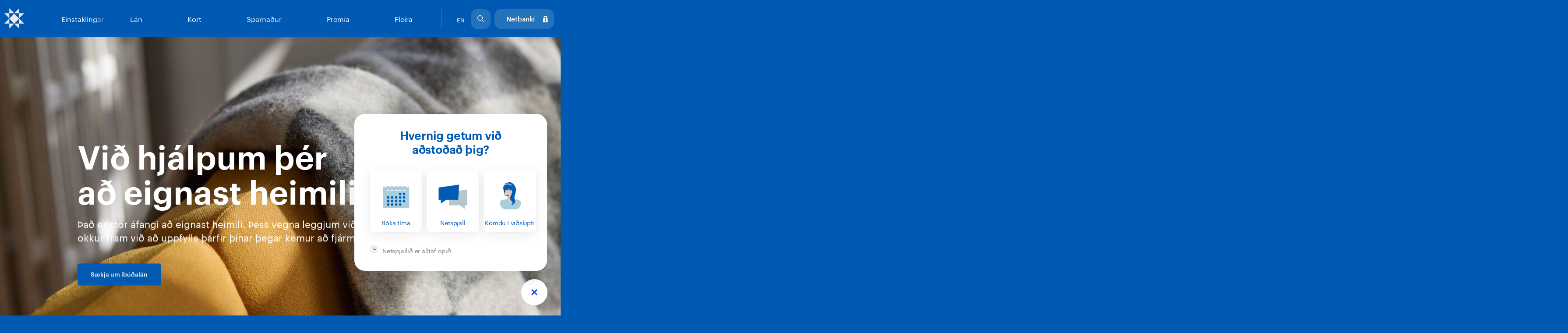

--- FILE ---
content_type: text/html; charset=utf-8
request_url: https://www.arionbanki.is/einstaklingar/lan/ibudalan/?MarketValue=175000000&PropertyValue=116750000
body_size: 27181
content:
<!DOCTYPE html>
<html xmlns="http://www.w3.org/1999/xhtml" xml:lang="is" lang="is">
    <head>
        <!-- META -->
        <meta charset="utf-8" />
        <meta http-equiv="X-UA-Compatible" content="IE=edge" />
        <meta name="viewport" content="width=device-width, initial-scale=1" />
        
        <!-- Facebook -->
        <meta property="og:type" content="website" />
        <meta property="og:title" content="Íbúðalán Arion banka, lánareiknivél" />
        <meta property="og:description" content="Við bjóðum fjölbreyttar leiðir við fjármögnun íbúðarhúsnæðis. Þú getur sniðið lánið að þínum hentugleikum og hefur val um verðtryggt, óverðtryggt eða blandað lán." />
        <meta property="og:site_name" content="Arionbanki" />
        <meta name="facebook-domain-verification" content="evxjyc3crzxry7aquksrlypyjnperi" />
        <!-- Canonical rel -->
        
        <link rel="canonical" href="https://www.arionbanki.is/einstaklingar/lan/ibudalan/?MarketValue=175000000&PropertyValue=116750000" />
        
        <!-- Title -->
        
            <title>Íbúðalán Arion banka, lánareiknivél</title>
        
        <!-- Favicons -->
        <link rel="shortcut icon" sizes="192x192" href="/themes/arionbanki/arionbanki/images/Template/Favicons/android-chrome-192x192.png" />
        <link rel="icon" type="image/png" href="/themes/arionbanki/arionbanki/images/Template/Favicons/favicon-96x96.png" sizes="96x96" />
        <link rel="apple-touch-icon" sizes="180x180" href="/themes/arionbanki/arionbanki/images/Template/Favicons/apple-touch-icon.png" />
        
        <!-- CSS -->
        <link rel="stylesheet" type="text/css" media="all" href="/themes/arionbanki/css/arionbanki - arionbanki - arionbanki - css/lib.less?v=20240527105734" />
<link rel="stylesheet" type="text/css" media="all" href="/themes/arionbanki/css/arionbanki - arionbanki - arionbanki - css/kogk.css?v=20191022145320" />
<link rel="stylesheet" type="text/css" media="print" href="/themes/arionbanki/css/arionbanki - arionbanki - arionbanki - css/print.less?v=20190426145904" />
<script type="text/javascript" src="/lisalib/GetSupportFile.aspx?id=f3765a75-01d5-11e8-8f60-d8d385650d1c&v=20180125134523"></script>
<link rel="stylesheet" type="text/css" media="all" href="/themes/arionbanki/css/arionbanki - arionbanki - arionbanki - css/rebrand-style.less?v=20250812133054" />
<meta name="keywords" content="Fjármálaráðgjöf; Lánaráðgjöf" />
<meta name="description" content="Við bjóðum fjölbreyttar leiðir við fjármögnun íbúðarhúsnæðis. Þú getur sniðið lánið að þínum hentugleikum og hefur val um verðtryggt, óverðtryggt eða blandað lán." />
<meta property="og:image" content="/lisalib/getfile.aspx?itemid=6a4d4cdc-80d0-11ef-80ef-005056a41e76" />
<link rel="stylesheet" type="text/css" href="/LisaLib/Css/Content.css"/>

        
        <style>.async-hide { opacity: 0 !important} </style>
        <script>(function(a,s,y,n,c,h,i,d,e){s.className+=' '+y;h.start=1*new Date;
        h.end=i=function(){s.className=s.className.replace(RegExp(' ?'+y),'')};
        (a[n]=a[n]||[]).hide=h;setTimeout(function(){i();h.end=null},c);h.timeout=c;
        })(window,document.documentElement,'async-hide','dataLayer',4000,
        {'GTM-5LNTHD4':true});</script>
        
        <!-- Google Tag Manager -->
        <script>(function(w,d,s,l,i){w[l]=w[l]||[];w[l].push({'gtm.start':
        new Date().getTime(),event:'gtm.js'});var f=d.getElementsByTagName(s)[0],
        j=d.createElement(s),dl=l!='dataLayer'?'&l='+l:'';j.async=true;j.src=
        'https://www.googletagmanager.com/gtm.js?id='+i+dl;f.parentNode.insertBefore(j,f);
        })(window,document,'script','dataLayer','GTM-5LNTHD4');</script>
        <!-- End Google Tag Manager -->
        
        <!-- Google reCAPTCHA -->
        <!-- <script src='https://www.google.com/recaptcha/api.js'></script> -->
        
        <!-- JS -->
        <script>
            window.config = {};
            config.lisa = 'False';
            config.english = 'false';
            var en_js = config;
            window.en_js = en_js.english;
        </script>
        <style>.nav__logo {background-image: url(/lisalib/getfile.aspx?itemid=547ee780-5904-11e8-8e22-d8d385650d1c);}.tab__content{display:none;}.tab__content--selected{display:block;}.nav__secondary-links{display:flex;}.search-dropdown{opacity: 0;}.herferd--mynd{height: 872px;object-fit: cover; position: absolute;}.svg-128{max-width: 109px;max-height: 109px;}.hero__bottom{fill: #fff; position: absolute;}.nav__container{display:table;}.nav__main, .nav__link{display:table-cell;}body, .nav__secondary-links .nav-login .ico-nav span {font-family: Graphik, Arial;}</style>
        <script type="text/javascript" src="/supportfiles/javascript/javascript/config.js?v=20221129125932"></script>

    </head>
    <body class=" page-transition ">
        <!-- NAVIGATION -->
        <nav id="menu" data-script="menu" role="navigation" class="">
            <a href="#main" class="sr-only">Sleppa leiðarkerfi og borða.</a>
            <div class="nav animate">
                <div class="nav__container container-fluid">
                    <a class="nav__logo nav__logo-main" href="/">
                        <span class="sr-only">Arion banki</span>
                    </a>
                    <nav class="nav__main">
                        <div class="nav__line"></div><ul class="nav__main-links"><li class="nav__link nav__link--main nav__link-no-1 level1 first  nav__link--inital childselected " data-target="#submenu-1"><a href="#submenu-1">Einstaklingar</a></li><li class="nav__link nav__link--main nav__link-no-2 level1 " data-target="#submenu-2"><a href="#submenu-2">Fyrirtæki</a></li><li class="nav__link nav__link--main nav__link-no-3 level1 " data-target="#submenu-3"><a href="#submenu-3">Markaðir</a></li><li class="nav__link nav__link--main nav__link-no-4 level1 last " data-target="#submenu-4"><a href="#submenu-4">Bankinn</a></li></ul><ul class="nav__sub" id="submenu-1"><li class="nav__link is_level2 first childselected  nav__link--has-sub"><a href="/einstaklingar/lan/ibudalan/?">Lán</a><ul><li class="level3 active first "><a href="/einstaklingar/lan/ibudalan/">Íbúðalán<span class="sr-only">(current)</span></a></li><li class="level3 "><a href="/einstaklingar/lan/vidbotaribudalan/">Viðbótaríbúðalán</a></li><li class="level3 "><a href="/einstaklingar/lan/ibudalan-tengd-erlendum-gjaldmidli/">Íbúðalán tengd erlendum gjaldmiðli</a></li><li class="level3 "><a href="/einstaklingar/lan/greidslumat/">Greiðslumat</a></li><li class="level3 "><a href="/einstaklingar/lan/skammtimalan/" rel="nofollow">Skammtímalán</a></li><li class="level3 "><a href="/einstaklingar/lan/bilalan/">Bílalán</a></li><li class="level3 "><a href="/einstaklingar/lan/onnur-lan/">Önnur lán</a></li><li class="level3 last "><a href="/einstaklingar/lan/endurfjarmognun-lana/">Endurfjármögnun lána</a></li></ul></li><li class="nav__link is_level2  nav__link--has-sub"><a href="/einstaklingar/kort/kreditkort/?">Kort</a><ul><li class="level3 first "><a href="/einstaklingar/kort/kreditkort/">Kreditkort</a></li><li class="level3 "><a href="/einstaklingar/kort/debetkort/">Debetkort</a></li><li class="level3 "><a href="/einstaklingar/kort/gjafakort/">Gjafakort</a></li><li class="level3 "><a href="/einstaklingar/kort/endurkrofur/">Endurkröfur</a></li><li class="level3 last "><a href="/einstaklingar/kort/tilkynna-glatad-kort/">Tilkynna glatað kort</a></li></ul></li><li class="nav__link is_level2  nav__link--has-sub"><a href="/einstaklingar/sparnadur/sparnadarreikningar/?">Sparnaður</a><ul><li class="level3 first "><a href="/konur/?" rel="nofollow">Konur fjárfestum</a></li><li class="level3 "><a href="/einstaklingar/sparnadur/sparnadarreikningar/">Sparnaðarreikningar</a></li><li class="level3 "><a href="/einstaklingar/sparnadur/sjodir/" rel="nofollow">Sjóðir</a></li><li class="level3 "><a href="/einstaklingar/sparnadur/hlutabref/">Hlutabréf</a></li><li class="level3 "><a href="/einstaklingar/sparnadur/sparnadur-i-askrift/">Sparnaður í áskrift</a></li><li class="level3 "><a href="/einstaklingar/sparnadur/gjaldeyrisreikningar/">Gjaldeyrisreikningar</a></li><li class="level3 "><a href="/einstaklingar/sparnadur/skyldulifeyrissparnadur/">Skyldulífeyrissparnaður</a></li><li class="level3 last "><a href="/einstaklingar/sparnadur/vidbotarlifeyrissparnadur/">Viðbótarlífeyrissparnaður</a></li></ul></li><li class="nav__link is_level2  nav__link--has-sub"><a href="/default.aspx?PageID=1b936a09-3bec-4134-8921-b0f2e4d6d30e&">Premía</a><ul><li class="level3 first "><a href="/?PageId=1b936a09-3bec-4134-8921-b0f2e4d6d30e">Premía</a></li><li class="level3 "><a href="/einstaklingar/premia/premiu-einkabankathjonusta/">Premíu einkabankaþjónusta</a></li><li class="level3 last "><a href="/einstaklingar/premia/premiu-fjarstyring/">Premíu fjárstýring</a></li></ul></li><li class="nav__link is_level2 last  nav__link--has-sub"><a href="/default.aspx?PageID=07501c57-75d8-11e7-9bb3-d8d385b77fc4&" rel="nofollow">Fleira</a><ul><li class="level3 first "><a href="/einstaklingar/fleira/arion-fridindi/">Arion fríðindi</a></li><li class="level3 "><a href="/einstaklingar/fleira/arion-appid/">Arion appið</a></li><li class="level3 "><a href="/einstaklingar/fleira/netbankinn/">Netbankinn</a></li><li class="level3 "><a href="/einstaklingar/fleira/einkaklubburinn/">Einkaklúbburinn</a></li><li class="level3 "><a href="/einstaklingar/fleira/areidanleikakonnun/">Áreiðanleikakönnun</a></li><li class="level3 "><a href="/einstaklingar/fleira/greidsluerfidleikar/">Greiðsluerfiðleikar</a></li><li class="level3 "><a href="/einstaklingar/fleira/krakkar/">Krakkar</a></li><li class="level3 "><a href="/einstaklingar/fleira/fermingar/">Fermingar</a></li><li class="level3 "><a href="/einstaklingar/fleira/ungt-folk/">Ungt fólk</a></li><li class="level3 "><a href="/einstaklingar/fleira/50-ara-og-eldri/">50 ára og eldri</a></li><li class="level3 "><a href="/einstaklingar/fleira/erlend-vidskipti/">Erlend viðskipti</a></li><li class="level3 "><a href="/einstaklingar/fleira/tryggingar/">Tryggingar</a></li><li class="level3 "><a href="/einstaklingar/fleira/danarbu/um-danarbu/?">Dánarbú</a></li><li class="level3 "><a href="/einstaklingar/fleira/leigjendalausnir/">Leigjendalausnir</a></li><li class="level3 "><a href="/bankinn/fleira/umsoknir-og-eydublod/?" rel="nofollow">Umsóknir og eyðublöð</a></li><li class="level3 last "><a href="/kerfissidur/hafa-samband/fundarbokun/?">Fundarbókanir</a></li></ul></li></ul><ul class="nav__sub" id="submenu-2"><li class="nav__link is_level2 first  nav__link--has-sub"><a href="/fyrirtaeki/fjarmognun/">Fjármögnun</a><ul><li class="level3 first "><a href="/fyrirtaeki/fjarmognun/rekstrarlan/">Rekstrarlán</a></li><li class="level3 "><a href="/fyrirtaeki/fjarmognun/fjarfestingalan/">Fjárfestingalán</a></li><li class="level3 "><a href="/fyrirtaeki/fjarmognun/bila-og-taekjalan/" rel="nofollow">Bíla- og tækjalán</a></li><li class="level3 "><a href="/fyrirtaeki/fjarmognun/greidsludreifing-fyrirtaekja/">Greiðsludreifing fyrirtækja</a></li><li class="level3 "><a href="/fyrirtaeki/fjarmognun/abyrgdir/">Ábyrgðir</a></li><li class="level3 "><a href="/fyrirtaeki/fjarmognun/graen-fyrirtaekjalan/">Græn fyrirtækjalán</a></li><li class="level3 "><a href="/fyrirtaeki/fjarmognun/lanareiknivel/" rel="nofollow">Lánareiknivél</a></li><li class="level3 last "><a href="/fyrirtaeki/fjarmognun/lan-med-eif-abyrgd/">Lán með EIF ábyrgð</a></li></ul></li><li class="nav__link is_level2  nav__link--has-sub"><a href="/fyrirtaeki/thjonusta/fyrirtaekjathjonusta/litil-og-medalstor/?">Þjónusta</a><ul><li class="level3 first "><a href="/fyrirtaeki/thjonusta/fyrirtaekjathjonusta/litil-og-medalstor/?">Fyrirtækjaþjónusta</a></li><li class="level3 "><a href="/bankinn/stofna-til-vidskipta/fyrirtaeki/?" rel="nofollow">Stofna til viðskipta</a></li><li class="level3 "><a href="/fyrirtaeki/thjonusta/arion-appid/">Arion appið</a></li><li class="level3 "><a href="/fyrirtaeki/thjonusta/netbanki/">Netbanki</a></li><li class="level3 "><a href="/fyrirtaeki/thjonusta/lykiladgangur-netbanka/">Lykilaðgangur netbanka</a></li><li class="level3 "><a href="/fyrirtaeki/thjonusta/kreditkort/">Kreditkort</a></li><li class="level3 "><a href="/fyrirtaeki/thjonusta/debetkort/">Debetkort</a></li><li class="level3 "><a href="/einstaklingar/kort/gjafakort/?">Gjafakort</a></li><li class="level3 "><a href="/fyrirtaeki/thjonusta/innheimtuthjonusta/">Innheimtuþjónusta</a></li><li class="level3 "><a href="/fyrirtaeki/thjonusta/husfelog-og-felagasamtok/">Húsfélög og félagasamtök</a></li><li class="level3 "><a href="/fyrirtaeki/thjonusta/felagathjonusta/">Félagaþjónusta</a></li><li class="level3 "><a href="/fyrirtaeki/thjonusta/allt-fyrir-fjarmalastjorann/">Allt fyrir fjármálastjórann</a></li><li class="level3 "><a href="/fyrirtaeki/thjonusta/rafraen-skjol-og-undirritanir/">Rafræn skjöl og undirritanir</a></li><li class="level3 "><a href="/fyrirtaeki/thjonusta/veltureikningar/">Veltureikningar</a></li><li class="level3 "><a href="/fyrirtaeki/thjonusta/b2b/">B2B</a></li><li class="level3 "><a href="/fyrirtaeki/thjonusta/erlend-vidskipti/">Erlend viðskipti</a></li><li class="level3 "><a href="/fyrirtaeki/thjonusta/eignastyring-fagfjarfesta/" rel="nofollow">Eignastýring fagfjárfesta</a></li><li class="level3 "><a href="/einstaklingar/premia/premiu-einkabankathjonusta/?">Einkabankaþjónusta</a></li><li class="level3 last "><a href="/fyrirtaeki/thjonusta/fyrirtaekjaradgjof/">Fyrirtækjaráðgjöf</a></li></ul></li><li class="nav__link is_level2  nav__link--has-sub"><a href="/fyrirtaeki/avoxtun/innlansreikningar/?">Ávöxtun</a><ul><li class="level3 first "><a href="/fyrirtaeki/avoxtun/innlansreikningar/">Innlánsreikningar</a></li><li class="level3 "><a href="/fyrirtaeki/avoxtun/gjaldeyrisreikningar/">Gjaldeyrisreikningar</a></li><li class="level3 "><a href="/einstaklingar/sparnadur/sjodir/?">Sjóðir</a></li><li class="level3 "><a href="/markadir/hlutabref/?">Hlutabréf</a></li><li class="level3 "><a href="/fyrirtaeki/avoxtun/verdbrefavidskipti/" rel="nofollow">Verðbréfaviðskipti</a></li><li class="level3 last "><a href="/fyrirtaeki/avoxtun/eignastyring/">Eignastýring</a></li></ul></li><li class="nav__link is_level2 last  nav__link--has-sub"><a href="/fyrirtaeki/fleira/" rel="nofollow">Fleira</a><ul><li class="level3 first "><a href="/bankinn/fleira/umsoknir-og-eydublod/?" rel="nofollow">Umsóknir og eyðublöð</a></li><li class="level3 "><a href="/fyrirtaeki/fleira/launagreidendur-lifeyrissparnadur/">Launagreiðendur - lífeyrissparnaður</a></li><li class="level3 "><a href="/fyrirtaeki/fleira/tryggingar/">Tryggingar</a></li><li class="level3 "><a href="/bankinn/fleira/oryggismal/#netsvik">Netöryggi</a></li><li class="level3 "><a href="/einstaklingar/fleira/greidsluerfidleikar/?">Fyrirtæki í greiðsluvanda</a></li><li class="level3 "><a href="/fyrirtaeki/fleira/areidanleikakonnun/">Áreiðanleikakönnun</a></li><li class="level3 last "><a href="/bankinn/stofna-til-vidskipta/fyrirtaeki/?" rel="nofollow">Stofna til viðskipta</a></li></ul></li></ul><ul class="nav__sub" id="submenu-3"><li class="nav__link is_level2 first  nav__link--has-sub"><a href="/einstaklingar/sparnadur/sjodir/?">Sjóðir</a><ul><li class="level3 first last single "><a href="/einstaklingar/sparnadur/sjodir/?">Allir sjóðir</a></li></ul></li><li class="nav__link is_level2 "><a href="/einstaklingar/sparnadur/hlutabref/?">Hlutabréf</a></li><li class="nav__link is_level2 "><a href="/gjaldmidlar/?">Gjaldmiðlar</a></li><li class="nav__link is_level2 last  nav__link--has-sub"><a href="/markadir/fleira/markadsvidskipti/?">Fleira</a><ul><li class="level3 first "><a href="/markadir/fleira/markadsvidskipti/">Markaðsviðskipti</a></li><li class="level3 "><a href="/fyrirtaeki/thjonusta/fyrirtaekjaradgjof/?" rel="nofollow">Fyrirtækjaráðgjöf</a></li><li class="level3 "><a href="/markadir/fleira/gjaldeyrismidlun/">Gjaldeyrismiðlun</a></li><li class="level3 "><a href="/markadir/fleira/fjarfestavernd/">Fjárfestavernd</a></li><li class="level3 "><a href="/markadir/fleira/lei-audkenni/">LEI auðkenni</a></li><li class="level3 "><a href="/markadir/fleira/nci-audkenni/">NCI auðkenni</a></li><li class="level3 last "><a href="/markadir/fleira/markadsthreifingar/">Markaðsþreifingar</a></li></ul></li></ul><ul class="nav__sub" id="submenu-4"><li class="nav__link is_level2 first  nav__link--has-sub"><a href="/bankinn/utibu-og-thjonusta/">Útibú og þjónusta</a><ul><li class="level3 first "><a href="/bankinn/utibu-og-thjonusta/utibu/">Útibú</a></li><li class="level3 last "><a href="/bankinn/utibu-og-thjonusta/hradbankar/">Hraðbankar</a></li></ul></li><li class="nav__link is_level2  nav__link--has-sub"><a href="/bankinn/vinnustadurinn/">Vinnustaðurinn</a><ul><li class="level3 first "><a href="/bankinn/vinnustadurinn/mannaudur/">Mannauður</a></li><li class="level3 "><a href="/bankinn/vinnustadurinn/saekja-um-starf/">Sækja um starf</a></li><li class="level3 "><a href="/bankinn/vinnustadurinn/skipurit/">Skipurit</a></li><li class="level3 "><a href="/bankinn/vinnustadurinn/starfsmannaleit/">Starfsmannaleit</a></li><li class="level3 "><a href="/bankinn/vinnustadurinn/hagnyt-rad/">Hagnýt ráð</a></li><li class="level3 last "><a href="/bankinn/vinnustadurinn/utskriftarprogramm/">Útskriftarprógramm</a></li></ul></li><li class="nav__link is_level2  nav__link--has-sub"><a target="_blank" href="/bankinn/fjarfestar/">Fjárfestar</a><ul><li class="level3 first "><a href="/bankinn/fjarfestar/?" rel="nofollow">Yfirlit</a></li><li class="level3 "><a href="/bankinn/fjarfestar/fjarhagsupplysingar/">Fjárhagsupplýsingar</a></li><li class="level3 "><a href="/bankinn/fjarfestar/hlutabref/">Hlutabréf</a></li><li class="level3 "><a href="/bankinn/fjarfestar/fjarhagsleg-markmid-og-framtidarsyn/">Fjárhagsleg markmið og framtíðarsýn</a></li><li class="level3 "><a href="/bankinn/fjarfestar/skuldabref-og-lanshaefismat/">Skuldabréf og lánshæfismat</a></li><li class="level3 "><a href="/bankinn/fjarfestar/kauphallartilkynningar/">Kauphallartilkynningar</a></li><li class="level3 "><a href="/bankinn/fjarfestar/tengilidir/">Tengiliðir</a></li><li class="level3 last "><a href="/bankinn/fjarfestar/fjarhagsupplysingar/hluthafafundir-adalfundir/?">Hluthafafundir</a></li></ul></li><li class="nav__link is_level2  nav__link--has-sub"><a href="/bankinn/starfsemi/">Starfsemi</a><ul><li class="level3 first "><a href="/bankinn/starfsemi/sjalfbaer-framtid/">Sjálfbær framtíð</a></li><li class="level3 "><a href="/bankinn/starfsemi/sjalfbaerni/">Sjálfbærni</a></li><li class="level3 "><a href="https://www.arionbanki.is/bankinn/starfsemi/stjornendur/#framkvaemdastjorn">Framkvæmdastjórn</a></li><li class="level3 "><a href="https://www.arionbanki.is/bankinn/starfsemi/stjornendur/#stjorn">Stjórn</a></li><li class="level3 "><a href="/?PageId=15c4bbd5-eb11-11ec-80c1-005056a44557">Stefna</a></li><li class="level3 "><a href="/bankinn/starfsemi/stjornarhaettir/">Stjórnarhættir</a></li><li class="level3 "><a href="https://wwwv2.arionbanki.is/bankinn/fjarfestatengsl/hlutabrefafjarfestar/hluthafalisti/">Eignarhald</a></li><li class="level3 "><a href="/bankinn/starfsemi/dotturfelog/">Dótturfélög</a></li><li class="level3 "><a href="/bankinn/starfsemi/personuvernd/">Persónuvernd</a></li><li class="level3 "><a href="/bankinn/starfsemi/styrkbeidnir/" rel="nofollow">Styrkbeiðnir</a></li><li class="level3 last "><a href="/bankinn/starfsemi/reglur-og-skilmalar/">Reglur og skilmálar</a></li></ul></li><li class="nav__link is_level2 last  nav__link--has-sub"><a href="/bankinn/fleira/vextir-og-verdskra/?" rel="nofollow">Fleira</a><ul><li class="level3 first "><a href="/bankinn/fleira/vextir-og-verdskra/">Vextir og verðskrá</a></li><li class="level3 "><a href="/bankinn/fleira/umsoknir-og-eydublod/">Umsóknir og eyðublöð</a></li><li class="level3 "><a href="/bankinn/fleira/frettir/">Fréttir</a></li><li class="level3 "><a href="/bankinn/fleira/greinar/" rel="nofollow">Greinar</a></li><li class="level3 "><a href="/bankinn/fleira/fjolmidlar/">Fjölmiðlar</a></li><li class="level3 "><a href="/bankinn/fleira/myndabanki/">Myndabanki</a></li><li class="level3 "><a href="/bankinn/fleira/list-og-honnun/">List og hönnun</a></li><li class="level3 "><a href="/bankinn/fleira/eignir-til-solu/">Eignir til sölu</a></li><li class="level3 "><a href="/bankinn/fleira/rettarurraedi-vidskiptavina/">Réttarúrræði viðskiptavina</a></li><li class="level3 last "><a href="/bankinn/fleira/netsvik/">Netsvik</a></li></ul></li></ul>
                    </nav>
                <div class="nav__secondary-links">
                    <a href="/english/">EN</a>
                    <div class="search-trigger">
                        <div class="ico-nav icon-ar-search-2 nav__link--search">
                            <div class="search-closer"></div>
                            <form action="/kerfissidur/leitarnidurstodur" method="get">
                                <label for="search-nav" class="sr-only">Leit</label>
                                <input type="text" autocomplete="off" name="searchstring" class="search-nav" id="search-nav" placeholder="Skrifaðu hér"/>
                                <input type="submit" value="Submit" hidden="hidden" />
                            </form>
                        </div>
                        <div class="search-dropdown">
                            <em class="suggestions">Flýtileiðir</em>
                            <a href="/einstaklingar/lan/greidslumat/" class="nav__secondary--suggestion">Greiðslumat</a><a href="/einstaklingar/lan/" class="nav__secondary--suggestion">Lán</a><a href="/bankinn/utibu-og-thjonusta/utibu/" class="nav__secondary--suggestion">Útibú</a><a href="/einstaklingar/kort/gjafakort/" class="nav__secondary--suggestion">Gjafakort</a>
                        </div>
                    </div>
                    <a href="https://netbanki.arionbanki.is/nb5" class="nav-login"><div class="ico-nav icon-ar-lock-on"><span>Netbanki</span></div></a>
                    </div>
                </div>
            </div>
            
            <div class="nav-mobile">
                <div class="nav-mobile__top">
                    <div class="nav-mobile__close-search">Aftur í veftré</div>
                    <div class="bt-menu bt-menu-close">
                        <div class="bt-menu-trigger"><span>Menu</span></div>
                    </div>
                    <a href="/" class="nav__logo nav-mobile--logo">
                        <span class="sr-only">Arion banki</span>
                    </a>
                    <div class="nav-mobile__left">
                        <a href="https://netbanki.arionbanki.is/nb5" class="icon-ar-lock-on">
                            <span class="sr-only">Netbanki</span>
                        </a>
                    </div>
                </div>
                <div class="nav-mobile__submenu"><div class="nav-mobile__sub-wrap false"><ul class="nav-mobile__expand"><li class="nav-mobile__submenu-link   level1 first childselected  nav-mobile--has-sub"><a href="#">Einstaklingar</a><ul><li class="level2 first childselected  nav-mobile--has-sub"><a href="/einstaklingar/lan/ibudalan/?">Lán</a><ul><li class="level3 active first "><a href="/einstaklingar/lan/ibudalan/">Íbúðalán</a></li><li class="level3 "><a href="/einstaklingar/lan/vidbotaribudalan/">Viðbótaríbúðalán</a></li><li class="level3 "><a href="/einstaklingar/lan/ibudalan-tengd-erlendum-gjaldmidli/">Íbúðalán tengd erlendum gjaldmiðli</a></li><li class="level3 "><a href="/einstaklingar/lan/greidslumat/">Greiðslumat</a></li><li class="level3 "><a href="/einstaklingar/lan/skammtimalan/" rel="nofollow">Skammtímalán</a></li><li class="level3 "><a href="/einstaklingar/lan/bilalan/">Bílalán</a></li><li class="level3 "><a href="/einstaklingar/lan/onnur-lan/">Önnur lán</a></li><li class="level3 last "><a href="/einstaklingar/lan/endurfjarmognun-lana/">Endurfjármögnun lána</a></li></ul></li><li class="level2  nav-mobile--has-sub"><a href="/einstaklingar/kort/kreditkort/?">Kort</a><ul><li class="level3 first "><a href="/einstaklingar/kort/kreditkort/">Kreditkort</a></li><li class="level3 "><a href="/einstaklingar/kort/debetkort/">Debetkort</a></li><li class="level3 "><a href="/einstaklingar/kort/gjafakort/">Gjafakort</a></li><li class="level3 "><a href="/einstaklingar/kort/endurkrofur/">Endurkröfur</a></li><li class="level3 last "><a href="/einstaklingar/kort/tilkynna-glatad-kort/">Tilkynna glatað kort</a></li></ul></li><li class="level2  nav-mobile--has-sub"><a href="/einstaklingar/sparnadur/sparnadarreikningar/?">Sparnaður</a><ul><li class="level3 first "><a href="/konur/?" rel="nofollow">Konur fjárfestum</a></li><li class="level3 "><a href="/einstaklingar/sparnadur/sparnadarreikningar/">Sparnaðarreikningar</a></li><li class="level3 "><a href="/einstaklingar/sparnadur/sjodir/" rel="nofollow">Sjóðir</a></li><li class="level3 "><a href="/einstaklingar/sparnadur/hlutabref/">Hlutabréf</a></li><li class="level3 "><a href="/einstaklingar/sparnadur/sparnadur-i-askrift/">Sparnaður í áskrift</a></li><li class="level3 "><a href="/einstaklingar/sparnadur/gjaldeyrisreikningar/">Gjaldeyrisreikningar</a></li><li class="level3 "><a href="/einstaklingar/sparnadur/skyldulifeyrissparnadur/">Skyldulífeyrissparnaður</a></li><li class="level3 last "><a href="/einstaklingar/sparnadur/vidbotarlifeyrissparnadur/">Viðbótarlífeyrissparnaður</a></li></ul></li><li class="level2  nav-mobile--has-sub"><a href="/default.aspx?PageID=1b936a09-3bec-4134-8921-b0f2e4d6d30e&">Premía</a><ul><li class="level3 first "><a href="/?PageId=1b936a09-3bec-4134-8921-b0f2e4d6d30e">Premía</a></li><li class="level3 "><a href="/einstaklingar/premia/premiu-einkabankathjonusta/">Premíu einkabankaþjónusta</a></li><li class="level3 last "><a href="/einstaklingar/premia/premiu-fjarstyring/">Premíu fjárstýring</a></li></ul></li><li class="level2 last  nav-mobile--has-sub"><a href="/default.aspx?PageID=07501c57-75d8-11e7-9bb3-d8d385b77fc4&" rel="nofollow">Fleira</a><ul><li class="level3 first "><a href="/einstaklingar/fleira/arion-fridindi/">Arion fríðindi</a></li><li class="level3 "><a href="/einstaklingar/fleira/arion-appid/">Arion appið</a></li><li class="level3 "><a href="/einstaklingar/fleira/netbankinn/">Netbankinn</a></li><li class="level3 "><a href="/einstaklingar/fleira/einkaklubburinn/">Einkaklúbburinn</a></li><li class="level3 "><a href="/einstaklingar/fleira/areidanleikakonnun/">Áreiðanleikakönnun</a></li><li class="level3 "><a href="/einstaklingar/fleira/greidsluerfidleikar/">Greiðsluerfiðleikar</a></li><li class="level3 "><a href="/einstaklingar/fleira/krakkar/">Krakkar</a></li><li class="level3 "><a href="/einstaklingar/fleira/fermingar/">Fermingar</a></li><li class="level3 "><a href="/einstaklingar/fleira/ungt-folk/">Ungt fólk</a></li><li class="level3 "><a href="/einstaklingar/fleira/50-ara-og-eldri/">50 ára og eldri</a></li><li class="level3 "><a href="/einstaklingar/fleira/erlend-vidskipti/">Erlend viðskipti</a></li><li class="level3 "><a href="/einstaklingar/fleira/tryggingar/">Tryggingar</a></li><li class="level3 "><a href="/einstaklingar/fleira/danarbu/um-danarbu/?">Dánarbú</a></li><li class="level3 "><a href="/einstaklingar/fleira/leigjendalausnir/">Leigjendalausnir</a></li><li class="level3 "><a href="/bankinn/fleira/umsoknir-og-eydublod/?" rel="nofollow">Umsóknir og eyðublöð</a></li><li class="level3 last "><a href="/kerfissidur/hafa-samband/fundarbokun/?">Fundarbókanir</a></li></ul></li></ul></li><li class="nav-mobile__submenu-link   level1  nav-mobile--has-sub"><a href="#">Fyrirtæki</a><ul><li class="level2 first  nav-mobile--has-sub"><a href="/fyrirtaeki/fjarmognun/">Fjármögnun</a><ul><li class="level3 first "><a href="/fyrirtaeki/fjarmognun/rekstrarlan/">Rekstrarlán</a></li><li class="level3 "><a href="/fyrirtaeki/fjarmognun/fjarfestingalan/">Fjárfestingalán</a></li><li class="level3 "><a href="/fyrirtaeki/fjarmognun/bila-og-taekjalan/" rel="nofollow">Bíla- og tækjalán</a></li><li class="level3 "><a href="/fyrirtaeki/fjarmognun/greidsludreifing-fyrirtaekja/">Greiðsludreifing fyrirtækja</a></li><li class="level3 "><a href="/fyrirtaeki/fjarmognun/abyrgdir/">Ábyrgðir</a></li><li class="level3 "><a href="/fyrirtaeki/fjarmognun/graen-fyrirtaekjalan/">Græn fyrirtækjalán</a></li><li class="level3 "><a href="/fyrirtaeki/fjarmognun/lanareiknivel/" rel="nofollow">Lánareiknivél</a></li><li class="level3 last "><a href="/fyrirtaeki/fjarmognun/lan-med-eif-abyrgd/">Lán með EIF ábyrgð</a></li></ul></li><li class="level2  nav-mobile--has-sub"><a href="/fyrirtaeki/thjonusta/fyrirtaekjathjonusta/litil-og-medalstor/?">Þjónusta</a><ul><li class="level3 first "><a href="/fyrirtaeki/thjonusta/fyrirtaekjathjonusta/litil-og-medalstor/?">Fyrirtækjaþjónusta</a></li><li class="level3 "><a href="/bankinn/stofna-til-vidskipta/fyrirtaeki/?" rel="nofollow">Stofna til viðskipta</a></li><li class="level3 "><a href="/fyrirtaeki/thjonusta/arion-appid/">Arion appið</a></li><li class="level3 "><a href="/fyrirtaeki/thjonusta/netbanki/">Netbanki</a></li><li class="level3 "><a href="/fyrirtaeki/thjonusta/lykiladgangur-netbanka/">Lykilaðgangur netbanka</a></li><li class="level3 "><a href="/fyrirtaeki/thjonusta/kreditkort/">Kreditkort</a></li><li class="level3 "><a href="/fyrirtaeki/thjonusta/debetkort/">Debetkort</a></li><li class="level3 "><a href="/einstaklingar/kort/gjafakort/?">Gjafakort</a></li><li class="level3 "><a href="/fyrirtaeki/thjonusta/innheimtuthjonusta/">Innheimtuþjónusta</a></li><li class="level3 "><a href="/fyrirtaeki/thjonusta/husfelog-og-felagasamtok/">Húsfélög og félagasamtök</a></li><li class="level3 "><a href="/fyrirtaeki/thjonusta/felagathjonusta/">Félagaþjónusta</a></li><li class="level3 "><a href="/fyrirtaeki/thjonusta/allt-fyrir-fjarmalastjorann/">Allt fyrir fjármálastjórann</a></li><li class="level3 "><a href="/fyrirtaeki/thjonusta/rafraen-skjol-og-undirritanir/">Rafræn skjöl og undirritanir</a></li><li class="level3 "><a href="/fyrirtaeki/thjonusta/veltureikningar/">Veltureikningar</a></li><li class="level3 "><a href="/fyrirtaeki/thjonusta/b2b/">B2B</a></li><li class="level3 "><a href="/fyrirtaeki/thjonusta/erlend-vidskipti/">Erlend viðskipti</a></li><li class="level3 "><a href="/fyrirtaeki/thjonusta/eignastyring-fagfjarfesta/" rel="nofollow">Eignastýring fagfjárfesta</a></li><li class="level3 "><a href="/einstaklingar/premia/premiu-einkabankathjonusta/?">Einkabankaþjónusta</a></li><li class="level3 last "><a href="/fyrirtaeki/thjonusta/fyrirtaekjaradgjof/">Fyrirtækjaráðgjöf</a></li></ul></li><li class="level2  nav-mobile--has-sub"><a href="/fyrirtaeki/avoxtun/innlansreikningar/?">Ávöxtun</a><ul><li class="level3 first "><a href="/fyrirtaeki/avoxtun/innlansreikningar/">Innlánsreikningar</a></li><li class="level3 "><a href="/fyrirtaeki/avoxtun/gjaldeyrisreikningar/">Gjaldeyrisreikningar</a></li><li class="level3 "><a href="/einstaklingar/sparnadur/sjodir/?">Sjóðir</a></li><li class="level3 "><a href="/markadir/hlutabref/?">Hlutabréf</a></li><li class="level3 "><a href="/fyrirtaeki/avoxtun/verdbrefavidskipti/" rel="nofollow">Verðbréfaviðskipti</a></li><li class="level3 last "><a href="/fyrirtaeki/avoxtun/eignastyring/">Eignastýring</a></li></ul></li><li class="level2 last  nav-mobile--has-sub"><a href="/fyrirtaeki/fleira/" rel="nofollow">Fleira</a><ul><li class="level3 first "><a href="/bankinn/fleira/umsoknir-og-eydublod/?" rel="nofollow">Umsóknir og eyðublöð</a></li><li class="level3 "><a href="/fyrirtaeki/fleira/launagreidendur-lifeyrissparnadur/">Launagreiðendur - lífeyrissparnaður</a></li><li class="level3 "><a href="/fyrirtaeki/fleira/tryggingar/">Tryggingar</a></li><li class="level3 "><a href="/bankinn/fleira/oryggismal/#netsvik">Netöryggi</a></li><li class="level3 "><a href="/einstaklingar/fleira/greidsluerfidleikar/?">Fyrirtæki í greiðsluvanda</a></li><li class="level3 "><a href="/fyrirtaeki/fleira/areidanleikakonnun/">Áreiðanleikakönnun</a></li><li class="level3 last "><a href="/bankinn/stofna-til-vidskipta/fyrirtaeki/?" rel="nofollow">Stofna til viðskipta</a></li></ul></li></ul></li><li class="nav-mobile__submenu-link   level1  nav-mobile--has-sub"><a href="#">Markaðir</a><ul><li class="level2 first  nav-mobile--has-sub"><a href="/einstaklingar/sparnadur/sjodir/?">Sjóðir</a><ul><li class="level3 first last single "><a href="/einstaklingar/sparnadur/sjodir/?">Allir sjóðir</a></li></ul></li><li class="level2 "><a href="/einstaklingar/sparnadur/hlutabref/?">Hlutabréf</a></li><li class="level2 "><a href="/gjaldmidlar/?">Gjaldmiðlar</a></li><li class="level2 last  nav-mobile--has-sub"><a href="/markadir/fleira/markadsvidskipti/?">Fleira</a><ul><li class="level3 first "><a href="/markadir/fleira/markadsvidskipti/">Markaðsviðskipti</a></li><li class="level3 "><a href="/fyrirtaeki/thjonusta/fyrirtaekjaradgjof/?" rel="nofollow">Fyrirtækjaráðgjöf</a></li><li class="level3 "><a href="/markadir/fleira/gjaldeyrismidlun/">Gjaldeyrismiðlun</a></li><li class="level3 "><a href="/markadir/fleira/fjarfestavernd/">Fjárfestavernd</a></li><li class="level3 "><a href="/markadir/fleira/lei-audkenni/">LEI auðkenni</a></li><li class="level3 "><a href="/markadir/fleira/nci-audkenni/">NCI auðkenni</a></li><li class="level3 last "><a href="/markadir/fleira/markadsthreifingar/">Markaðsþreifingar</a></li></ul></li></ul></li><li class="nav-mobile__submenu-link   level1 last  nav-mobile--has-sub"><a href="#">Bankinn</a><ul><li class="level2 first  nav-mobile--has-sub"><a href="/bankinn/utibu-og-thjonusta/">Útibú og þjónusta</a><ul><li class="level3 first "><a href="/bankinn/utibu-og-thjonusta/utibu/">Útibú</a></li><li class="level3 last "><a href="/bankinn/utibu-og-thjonusta/hradbankar/">Hraðbankar</a></li></ul></li><li class="level2  nav-mobile--has-sub"><a href="/bankinn/vinnustadurinn/">Vinnustaðurinn</a><ul><li class="level3 first "><a href="/bankinn/vinnustadurinn/mannaudur/">Mannauður</a></li><li class="level3 "><a href="/bankinn/vinnustadurinn/saekja-um-starf/">Sækja um starf</a></li><li class="level3 "><a href="/bankinn/vinnustadurinn/skipurit/">Skipurit</a></li><li class="level3 "><a href="/bankinn/vinnustadurinn/starfsmannaleit/">Starfsmannaleit</a></li><li class="level3 "><a href="/bankinn/vinnustadurinn/hagnyt-rad/">Hagnýt ráð</a></li><li class="level3 last "><a href="/bankinn/vinnustadurinn/utskriftarprogramm/">Útskriftarprógramm</a></li></ul></li><li class="level2  nav-mobile--has-sub"><a href="/bankinn/fjarfestar/">Fjárfestar</a><ul><li class="level3 first "><a href="/bankinn/fjarfestar/?" rel="nofollow">Yfirlit</a></li><li class="level3 "><a href="/bankinn/fjarfestar/fjarhagsupplysingar/">Fjárhagsupplýsingar</a></li><li class="level3 "><a href="/bankinn/fjarfestar/hlutabref/">Hlutabréf</a></li><li class="level3 "><a href="/bankinn/fjarfestar/fjarhagsleg-markmid-og-framtidarsyn/">Fjárhagsleg markmið og framtíðarsýn</a></li><li class="level3 "><a href="/bankinn/fjarfestar/skuldabref-og-lanshaefismat/">Skuldabréf og lánshæfismat</a></li><li class="level3 "><a href="/bankinn/fjarfestar/kauphallartilkynningar/">Kauphallartilkynningar</a></li><li class="level3 "><a href="/bankinn/fjarfestar/tengilidir/">Tengiliðir</a></li><li class="level3 last "><a href="/bankinn/fjarfestar/fjarhagsupplysingar/hluthafafundir-adalfundir/?">Hluthafafundir</a></li></ul></li><li class="level2  nav-mobile--has-sub"><a href="/bankinn/starfsemi/">Starfsemi</a><ul><li class="level3 first "><a href="/bankinn/starfsemi/sjalfbaer-framtid/">Sjálfbær framtíð</a></li><li class="level3 "><a href="/bankinn/starfsemi/sjalfbaerni/">Sjálfbærni</a></li><li class="level3 "><a href="https://www.arionbanki.is/bankinn/starfsemi/stjornendur/#framkvaemdastjorn">Framkvæmdastjórn</a></li><li class="level3 "><a href="https://www.arionbanki.is/bankinn/starfsemi/stjornendur/#stjorn">Stjórn</a></li><li class="level3 "><a href="/?PageId=15c4bbd5-eb11-11ec-80c1-005056a44557">Stefna</a></li><li class="level3 "><a href="/bankinn/starfsemi/stjornarhaettir/">Stjórnarhættir</a></li><li class="level3 "><a href="https://wwwv2.arionbanki.is/bankinn/fjarfestatengsl/hlutabrefafjarfestar/hluthafalisti/">Eignarhald</a></li><li class="level3 "><a href="/bankinn/starfsemi/dotturfelog/">Dótturfélög</a></li><li class="level3 "><a href="/bankinn/starfsemi/personuvernd/">Persónuvernd</a></li><li class="level3 "><a href="/bankinn/starfsemi/styrkbeidnir/" rel="nofollow">Styrkbeiðnir</a></li><li class="level3 last "><a href="/bankinn/starfsemi/reglur-og-skilmalar/">Reglur og skilmálar</a></li></ul></li><li class="level2 last  nav-mobile--has-sub"><a href="/bankinn/fleira/vextir-og-verdskra/?" rel="nofollow">Fleira</a><ul><li class="level3 first "><a href="/bankinn/fleira/vextir-og-verdskra/">Vextir og verðskrá</a></li><li class="level3 "><a href="/bankinn/fleira/umsoknir-og-eydublod/">Umsóknir og eyðublöð</a></li><li class="level3 "><a href="/bankinn/fleira/frettir/">Fréttir</a></li><li class="level3 "><a href="/bankinn/fleira/greinar/" rel="nofollow">Greinar</a></li><li class="level3 "><a href="/bankinn/fleira/fjolmidlar/">Fjölmiðlar</a></li><li class="level3 "><a href="/bankinn/fleira/myndabanki/">Myndabanki</a></li><li class="level3 "><a href="/bankinn/fleira/list-og-honnun/">List og hönnun</a></li><li class="level3 "><a href="/bankinn/fleira/eignir-til-solu/">Eignir til sölu</a></li><li class="level3 "><a href="/bankinn/fleira/rettarurraedi-vidskiptavina/">Réttarúrræði viðskiptavina</a></li><li class="level3 last "><a href="/bankinn/fleira/netsvik/">Netsvik</a></li></ul></li></ul></li><li class="nav-mobile__submenu-link"><a href="/english/">English</a></li><li class="nav-mobile__submenu-link"><a href="https://netbanki.arionbanki.is/nb5">Netbanki</a></li></ul><div class="nav-mobile__search-container"><form action="/kerfissidur/leitarnidurstodur" method="get"><div class="form-group form-group--search nav-mobile__search"><label for="search-nav-mobile" class="form-control form-group__input-label">Leit</label><input type="text" id="search-nav-mobile" name="searchstring" class="form-control form-group__search-input" placeholder="Leit" /><img id="search-nav-mobile-loader" class="lazyload" data-src="/lisalib/getfile.aspx?itemid=79e4c492-f5ab-11e9-8d82-d8d385659f64" alt="" style="display:none;" /><button class="form-group__search-btn"><span class="sr-only">Leita</span><span class="icon-ar-search"></span></button><button type="button" class="form-group__search-clear"><span class="sr-only">Hreinsa</span><span class="icon-ar-close"></span></button></div></form></div><div class="nav-mobile__search-suggestions"></div></div></div>
            </div>
        </nav>
        
        <!-- HEADER -->
        
        
        <!-- MAIN -->
        <main id="main" class="main" role="main">
            <header class="hero hero--front hero--frontimagebg animate " role="banner"><div data-script="owl-carousel" class="owl-carousel"><div class="hero--slide hero--slide-imagebg" style="background-image: url('/lisalib/getfile.aspx?itemid=6a4d4cdc-80d0-11ef-80ef-005056a41e76&amp;proc=opt85');"><div class="container"><div class="row row-hero"><div class="col-md-10 col-md-push-1 col-sm-12 "><h1 class="hdln--hero vspace-xl-top ">Við hjálpum þér <br>að eignast heimili</h1><div class="lead "><p>Það er stór áfangi að eignast heimili. Þess vegna leggjum við<br />
okkur fram við að uppfylla þarfir þínar þegar kemur að fjármögnun.</p>
<p><a href="https://apps.arionbanki.is/einstaklingslan/#/greidslumat?_k=icv8yc" class="button" target="_blank">Sækja um íbúðalán</a></p></div></div></div></div></div></div><div class="hero--pagination owl-dots container"></div></header><section class="section--sub vspace-l-top vspace-l-bottom vspace-l-top vspace-zero-bottom       "><div class="container"><div class="row animate anim--stagger-up"><div class="column col-md-6 first"><div class="l-user-content"><h2>Verðtryggt eða óverðtryggt lán?</h2>
<p>
Í stuttu máli er munurinn sá að óverðtryggð lán hafa hærri mánaðarlega greiðslubyrði og hraðari eignamyndun meðan verðtryggð lán hafa lægri mánaðarlega greiðslubyrði en hægari eignamyndun.</p></div></div><div class="column col-md-6 last"><div class="l-user-content"><p><strong>Verðtryggð lán</strong> eru tengd vísitölu neysluverðs og breytast því þegar verðlag á landinu hækkar eða lækkar.<br />
<br />
<strong>Óverðtryggð lán</strong> eru ekki tengd vísitölu neysluverðs og hækka því ekki með verðbólgu. <br />
&nbsp;<br />
Einnig er í boði að taka <strong>blandað lán</strong> sem sameinar kosti beggja lánategunda.</p>
<p><a href="/einstaklingar/lan/ibudalan/fraedsla/" class="link--dash link--dash-smaller">Kynntu þér málið betur</a></p></div></div></div></div></section><section class=" vspace-l-top vspace-l-bottom         "><div class="container"><link rel="stylesheet" href="/supportfiles/css/ibudalan-2025.less" /><div data-script="ibudalan-2025"></div><div id="customCalculator" data-locale=""></div></div></section><section class="section--sub vspace-l-top vspace-l-bottom vspace-l-top vspace-l-bottom    section--grey__blue    "><div class="container"><div class="row"><div class="column col-md-6 first"><div class="l-user-content"><h3>Jafnar afborganir<br />
eða jafnar greiðslur</h3>
<p>
Íbúðalán eru alla jafna ýmist með jöfnum greiðslum eða jöfnum afborgunum. Hægt er að endurfjármagna lán með jöfnum afborgunum yfir í lán með jöfnum greiðslum og er tekið tillit til greiðslumats eins og þegar endurfjármögnun íbúðalána á sér stað.</p></div></div><div class="column col-md-6 last"><div class="l-user-content"><h5>Jafnar greiðslur</h5>
<p>Þegar greitt er af íbúðaláni með jöfnum greiðslum er u.þ.b sama heildarfjárhæð greidd í hverjum mánuði. Ef íbúðalánið er verðtryggt þá breytist greiðslubyrði nokkurn veginn í takt við þróun verðlags yfir tímann. Greiðslubyrði af láni með jöfnum greiðslum er alla jafna lægri í upphafi en mánaðargreiðsla á sambærilegu láni með jöfnum afborgunum.</p>
<h5>Jafnar afborganir</h5>
<p>Þegar greitt er af íbúðaláni með jöfnum afborgunum er sama fjárhæð greidd af höfuðstól lánsins í hverjum mánuði auk vaxta og verðbóta ef lánið er verðtryggt. Greiðslubyrði af íbúðalánum með jöfnum afborgunum er hærri í upphafi en þegar greitt er með jöfnum greiðslum, en lækkar með tímanum í takt við lækkun höfuðstóls.</p></div></div></div></div></section><section class="section--sub vspace-l-top vspace-l-bottom vspace-zero-top vspace-l-bottom    section--grey__blue    "><div class="container"><div class="row"><div class="column vspace-m-top col-md-4 first"><div class="l-user-content"><img alt="" class="image--auto" src="/themes/arionbanki/arionbanki/images/02_Einstaklingar/Lan/Small-Arion_RI_3430%201.jpg" /></div><article class="card card--table card--bottom    card-bg-mustard " style="&#xA;height: 370px;&#xA;"><div class="l-user-content"><h4>Greiðslumat</h4>
<p>Við bjóðum einfalda og hraðvirka þjónustu þegar kemur að greiðslumati. Greiðslumatið er rafrænt og tekur aðeins örfáar mínútur. Til að reikna út greiðslugetu þína sækjum við m.a. upplýsingar um launatekjur, eignir og skuldir.</p>
<p><a href="/einstaklingar/lan/greidslumat/" class="link--dash link--dash-smaller">Sjá nánar</a></p></div></article></div><div class="column vspace-m-top col-md-4"><div class="l-user-content"><img alt="" class="image--auto" src="/themes/arionbanki/arionbanki/images/02_Einstaklingar/Lan/Small-Arion_Arion0109%201.jpg" /></div><article class="card card--table card--bottom    card-bg-blue " style="&#xA;height: 370px;&#xA;"><div class="l-user-content"><h4>Endurfjármögnun</h4>
<p>Endurfjármögnun lána getur komið sér vel af ýmsum ástæðum. Lánaumhverfið er kannski hagstæðara nú en það var þegar þú tókst lán, sem gæti skilað sér í lægri vöxtum og greiðslubyrði.</p>
<p><a href="/einstaklingar/lan/endurfjarmognun-lana/" class="link--dash link--dash-smaller">Sjá nánar</a></p></div></article></div><div class="column vspace-m-top col-md-4 last"><div class="l-user-content"><img alt="" class="image--auto" src="/themes/arionbanki/arionbanki/images/02_Einstaklingar/Lan/Small-Arion_RI_3717%20-%20Copy%20(1).jpg" /></div><article class="card card--table card--bottom    card-bg-red " style="&#xA;height: 370px;&#xA;"><div class="l-user-content"><h4>Viðbótaríbúðalán</h4>
<p>Viðbótaríbúðalán Arion banka henta þeim sem vilja nýta sér hagstæð lífeyrissjóðslán en þurfa viðbótarfjármagn til kaupa/endurfjármögnunar á húsnæði.</p>
<p><a href="/einstaklingar/lan/vidbotaribudalan/" class="link--dash link--dash-smaller">Sjá nánar</a></p></div></article></div></div></div></section><section class="section--sub vspace-l-top vspace-l-bottom vspace-zero-top vspace-zero-bottom    section--grey__grey    "><div class="container"><div class="row animate anim--stagger-up"><div class="col-sm-12"><h2 class="hdln--h2 ">Við viljum koma til móts við viðskiptavini </h2></div></div><div class="row"><div class="column vspace-m-top col-md-4 first"><article class="card card--table card--bottom    card-bg-warmgray " style="&#xA;height: 400px;&#xA;"><div class="l-user-content"><h4>Þú getur sent <br />
íbúðalánið í leyfi</h4>
<p>Þú getur sótt um leyfi frá greiðslu lánsins einu sinni á ári. Það getur komið sér vel við ákveðnar aðstæður.</p>
<p>Athugaðu að vextir og verðbætur reiknast þó áfram og leggjast við höfuðstólinn.</p>
<p><a href="/einstaklingar/lan/ibudalan/leyfi-ibudalana/" class="link--dash link--dash-smaller">Sjá nánar</a></p></div></article></div><div class="column vspace-m-top col-md-4"><article class="card card--table card--bottom    card-bg-warmgray " style="&#xA;height: 400px;&#xA;"><div class="l-user-content"><h4>Lægri greiðslubyrði í fæðingarorlofi</h4>
<p>Við viljum létta nýbökuðum foreldrum lífið. Þess vegna bjóðum við þér að lækka greiðslurnar af íbúðalánum þínum um allt að helming á orlofstímanum. Þá greiðir þú fasta upphæð mánaðarlega í allt að 12 mánuði.</p>
<p><a href="/einstaklingar/lan/ibudalan/i-faedingarorlofi/" class="link--dash link--dash-smaller">Sjá nánar</a></p></div></article></div><div class="column vspace-m-top col-md-4 last"><article class="card card--table card--bottom    card-bg-warmgray " style="&#xA;height: 400px;&#xA;"><div class="l-user-content"><h4>Betri kjör<br />
við fyrstu kaup</h4>
<p>Við styðjum við bakið á þeim sem eru að kaupa sína fyrstu fasteign.</p>
<p>Til að auðvelda þér þín fyrstu kaup lánum við allt að 85% af markaðsvirði og veitum 100% afslátt af lántökugjaldi.</p>
<p><a href="/einstaklingar/lan/ibudalan/fyrsta-eign/" class="link--dash link--dash-smaller">Sjá nánar</a></p></div></article></div></div></div></section><section class="section--sub vspace-l-top vspace-l-bottom vspace-zero-top vspace-zero-bottom    section--grey__blue    "><div class="container"><div class="row mobile-flip"><div class="column vspace-m-top col-md-6 first"><article class="card card--table card--bottom    card-bg-warmgray " style="&#xA;height: 410px;&#xA;"><div class="l-user-content"><h4>Greiðslufesta</h4>
<p>Greiðslufesta er ný leið til að lækka tímabundið greiðslubyrðina. Þegar þú setur greiðslufestu á lánið þitt greiðir þú fasta fjárhæð í tólf mánuði, sem er lægri en mánaðarleg greiðsla samkvæmt skilmálum lánsins.</p>
<p>Eingöngu er hægt að sækja um greiðslufestu á óverðtryggð íbúðalán með breytilegum eða föstum vöxtum.</p>
<p><a href="/einstaklingar/lan/ibudalan/greidslufesta-ibudalana/" class="link--dash">Nánar um greiðslufestu</a></p></div></article></div><div class="column vspace-m-top col-md-6 last"><div class="l-user-content"><img alt="" class="image--auto" src="/themes/arionbanki/arionbanki/images/02_Einstaklingar/Lan/Greidslufesta/Greidslufesta-1-1200x800.jpg" /></div></div></div></div></section><section class="section--sub vspace-l-top vspace-l-bottom vspace-zero-top vspace-l-bottom    section--grey__blue    "><div class="container"><div class="row"><div class="column vspace-m-top col-md-4 first"><article class="card card--table card--bottom    card-bg-warmgray " style="&#xA;height: 520px;&#xA;"><div class="l-user-content"><h4>Lækkun á greiðslubyrði lána</h4>
<p>Á næstu mánuðum mun greiðslubyrði margra lána með föstum óverðtryggðum vöxtum hækka umtalsvert þegar fastvaxtatímabili lýkur og færast þá lánin sjálfkrafa frá því að vera á föstum vöxtum yfir á breytilega vexti.</p>
<p>
Ef þú stendur frammi fyrir talsverðri aukningu á greiðslubyrði lánsins og vilt lækka hana gæti verið gagnlegt fyrir þig að skoða hvað sé til ráða.&nbsp;</p>
<p><a href="/einstaklingar/lan/ibudalan/laekka-greidslubyrdi/" class="link--dash link--dash-smaller">Sjá nánar</a></p></div></article></div><div class="column vspace-m-top col-md-3"><article class="card card--table card--bottom    card-bg-warmgray " style="&#xA;height: 520px;&#xA;"><div class="l-user-content"><h4>Tímabundnir greiðsluerfiðleikar</h4>
<p>Þegar greiðsluerfiðleikar koma upp þá er mikilvægt að bregðast skjótt við. </p>
<p>Við aðstoðum við að finna bestu lausn til þess að greiða úr málunum áður en vandamálið verður óyfirstíganlegt.</p>
<p><a href="/einstaklingar/fleira/greidsluerfidleikar/" class="link--dash">Sjá nánar</a></p></div></article></div><div class="column vspace-m-top col-md-5 last"><article class="card card--table card--bottom    card-bg-warmgray " style="&#xA;height: 520px;&#xA;"><div class="l-user-content"><h4>Engin lántökugjöld vegna lána til kaupa á umhverfisvottuðu íbúðarhúsnæði</h4>
<p>Við bjóðum viðskiptavinum 100% afslátt af lántökugjaldi á íbúðalánum við kaup á umhverfisvottuðu íbúðarhúsnæði.</p>
<p>Liggja þarf fyrir staðfesting um að eignin hafi verið vottuð af einum eftirtalinna aðila:</p>
<ul>
    <li>Svansvottun</li>
    <li>BREEAM - Very Good</li>
    <li>LEED Gold</li>
</ul></div></article></div></div></div></section><section class="section--sub vspace-l-top vspace-l-bottom vspace-l-top vspace-l-bottom   section--grey section--grey__grey    "><div class="container"><div class="row"><div class="column col-md-8 first"><iframe src="//player.vimeo.com/video/1022116322?title=0&byline=0&portrait=0" width="832" height="470" frameborder="0" webkitAllowFullScreen mozallowfullscreen allowFullScreen></iframe></div><div class="column col-md-4 last"><div class="l-user-content"><h3>Borgar sig að endurfjármagna?</h3>
<p>Í myndbandinu hér til hliðar er imprað er á ýmsum hugtökum er tengjast íbúðalánum.</p>
<p>Meðal annars er fjallað um verðtryggð og óverðtryggð lán, breytilega og fasta vexti og muninn á jöfnum greiðslum og jöfnum afborgunum. Þar að auki er farið ofan í saumana á því hvað gæti mögulega hentað þeim sem hafa hug á að endurfjármagna.</p></div></div></div></div></section><section class="section--sub vspace-l-top vspace-l-bottom vspace-l-top vspace-zero-bottom    section--grey__darkgrey    "><div class="container"><div class="row"><div class="column col-md-7 first"><div class="l-user-content"><h3>Tryggingar heimilisins</h3>
<p>Arion banki er í samstarfi við Vörð tryggingar. </p>
<p>Við hvetjum þig til að nota tækifærið og endurskoða tryggingar heimilisins.</p>
<p>Hafðu samband og við skoðum þetta í sameiningu.</p>
<p><a href="/einstaklingar/fleira/tryggingar/" class="link--dash">Nánar um tryggingar</a></p></div></div><div class="column col-md-5 last"><div class="l-user-content"><img alt="" class="image--auto" src="/themes/arionbanki/arionbanki/images/02_Einstaklingar/Lan/Arion_RI_2801.jpg" /></div></div></div></div></section><section class="vspace-xl-top dont-index"><div class="container"><div class="row animate anim--stagger-up"><div class="col-sm-12"><h2 class="hdln--h2">Greinar sem þú gætir haft áhuga á</h2></div></div></div><div class="slider slider--news container " data-script="owl-carousel"><div class="owl-carousel animate anim--stagger-up"><article class="owl-item "><div class="image--square image--square-min owl-lazy owl-eager" data-src="/lisalib/getfile.aspx?itemid=d093258e-80ac-11ef-80ef-005056a41e76&amp;proc=800" role="presentation"></div><a href="/bankinn/fleira/greinar/grein/2024/09/04/Endurfjarmognun-lana/"><h3 class="hdln--h3"> Borgar sig að endurfjármagna?</h3></a></article><article class="owl-item "><div class="image--square image--square-min owl-lazy owl-eager" data-src="/lisalib/getfile.aspx?itemid=d0932590-80ac-11ef-80ef-005056a41e76&amp;proc=800" role="presentation"></div><a href="/bankinn/fleira/greinar/grein/2024/08/04/Hvers-vegna-skiptir-thad-mali-i-hversu-langan-tima-lan-er-tekid/"><h3 class="hdln--h3">Skiptir lánstími máli?</h3></a></article><article class="owl-item "><div class="image--square image--square-min owl-lazy owl-eager" data-src="/lisalib/getfile.aspx?itemid=d093258f-80ac-11ef-80ef-005056a41e76&amp;proc=800" role="presentation"></div><a href="/bankinn/fleira/greinar/grein/2024/07/04/Hvernig-fara-fasteignakaup-fram/"><h3 class="hdln--h3">Hvernig fara íbúðakaup fram?</h3></a></article><article class="owl-item "><div class="image--square image--square-min owl-lazy owl-eager" data-src="/lisalib/getfile.aspx?itemid=d0932591-80ac-11ef-80ef-005056a41e76&amp;proc=800" role="presentation"></div><a href="/bankinn/fleira/greinar/grein/2024/06/04/Hver-er-munurinn-a-verdtryggdum-og-overdtryggdum-lanum/"><h3 class="hdln--h3">Verðtryggð eða óverðtryggð lán?</h3></a></article><article class="owl-item "><div class="image--square image--square-min owl-lazy owl-eager" data-src="/lisalib/getfile.aspx?itemid=d0932592-80ac-11ef-80ef-005056a41e76&amp;proc=800" role="presentation"></div><a href="/bankinn/fleira/greinar/grein/2024/05/04/Jafnar-greidslur-vs.-jafnar-afborganir/"><h3 class="hdln--h3">Jafnar greiðslur eða jafnar afborganir?</h3></a></article><article class="owl-item "><div class="image--square image--square-min owl-lazy owl-eager" data-src="/lisalib/getfile.aspx?itemid=9eae853d-ccaf-11ee-80e0-005056a415c6&amp;proc=800" role="presentation"></div><a href="/bankinn/fleira/greinar/grein/2024/02/16/Val-a-husnaedi-leigja-eda-kaupa/"><h3 class="hdln--h3">Val á húsnæði, leigja eða kaupa?</h3></a></article></div></div></section><div class="hidden" style="opacity: 0; visibility: hidden; height: 0; width: 0;z-index: -1111"><div id="verdbolga12man">3.7</div></div>
            
        </main>
        
        <!-- FOOTER -->
        <footer class="footer footer--color__green " role="contentinfo">
            <div class="footer__content vspace-l-top ">
                <div class="container">
                    <div class="footer__top row vspace-m-bottom"><div class="col-sm-12 button--distribute col-md-5 noclass first"><div class="l-user-content"><h2 class="hdln--h4">Viltu koma í viðskipti?</h2></div></div><div class="col-sm-12 button--distribute col-md-6  col-md-push-1 last"><div class="l-user-content"><a href="/bankinn/stofna-til-vidskipta/" class="button  button--blue footer__btn-join">Velkomin í viðskipti
</a><a class="button" href="/kerfissidur/hafa-samband/">Hafðu samband</a></div></div></div><div class="footer__middle row vspace-m-top"><div class="col-md- col-md-12 first"><div class="row-flex"><div class="column col-md-4 col-xs-12 col-lg-2 first"><div class="l-user-content"><h2 class="hdln--h5 hdln--small-thick">Þjónustuver</h2>
<ul class="footer__list">
    <li>Opið virka daga&nbsp; 9-16</li>
    <li><a class="link" href="tel:+3544447000">+354 444 7000</a></li>
</ul></div></div><div class="column col-md-4 col-xs-12 col-lg-2"><div class="l-user-content"><h2 class="hdln--h5 hdln--small-thick">Styttu þér leið</h2>
<ul class="footer__list">
    <li><a class="link" href="/bankinn/utibu-og-thjonusta/utibu/">Útibú</a></li>
    <li><a href="/bankinn/utibu-og-thjonusta/hradbankar/" class="link">Hraðbankar</a></li>
    <li><a class="link" href="/bankinn/fleira/vextir-og-verdskra/">Vextir og verðskrá</a></li>
    <li><a class="link" href="/bankinn/fleira/umsoknir-og-eydublod/">Umsóknir og eyðublöð</a></li>
    <li><a href="/bankinn/starfsemi/reglur-og-skilmalar/" class="link">Reglur og skilmálar</a></li>
    <li><a href="/bankinn/starfsemi/personuvernd/" class="link">Persónuvernd</a></li>
</ul></div></div><div class="column col-md-4 col-xs-12 col-lg-2"><div class="l-user-content"><h2 class="hdln--h5 hdln--small-thick">Áreiðanleikakönnun</h2>
<ul class="footer__list">
    <li><a href="/einstaklingar/fleira/areidanleikakonnun/" class="link">Einstaklingar</a></li>
    <li><a href="/fyrirtaeki/fleira/areidanleikakonnun/" class="link">Fyrirtæki</a></li>
    <li><a href="https://apps.arionbanki.is/kyc/authentication?identify=true" class="link" target="_blank">Skráning skilríkja</a></li>
</ul></div></div><div class="column col-md-4 col-xs-12 col-lg-2"><div class="l-user-content"><h2 class="hdln--h5 hdln--small-thick">Netsvik</h2>
<ul class="footer__list">
    <li><a href="mailto:netsvik@arionbanki.is" title="Tilkynna netsvik til Arion banka" class="link" target="_blank">netsvik@arionbanki.is</a></li>
    <li><a href="/netsvik" title="Nánar um öryggismál" class="link">Nánar um öryggismál</a></li>
</ul></div></div><div class="column col-md-4 col-xs-12 col-lg-2 last"><div class="l-user-content"><h2 class="hdln--h5 hdln--small-thick">Samfélagsmiðlar</h2>
<ul class="footer__list footer__social">
    <li>
    <a href="https://www.facebook.com/arionbanki" class="link link--icon" target="_blank">
    <span class="icon-ar-facebook22"></span>Facebook.com/arionbanki </a>
    </li>
    <li>
    <a href="https://www.twitter.com/arionbanki" class="link link--icon" target="_blank">
    <span class="icon-ar-twitter2"></span>@arionbanki </a>
    </li>
    <li>
    <a href="https://www.instagram.com/arionbanki/" class="link link--icon" target="_blank">
    <span class="icon-ar-Instagram"></span>@arionbanki </a>
    </li>
    <li>
    <a href="https://is.linkedin.com/company/arion-bank" class="link link--icon" target="_blank">
    <span class="icon-ar-linkedin22"></span>/arion-bank</a>
    </li>
</ul></div></div></div></div><div class="col-md- col-md-12 last"><div class="row vspace-xl-top"><div class="column col-md-12 first last"><div class="l-user-content"><div class="footer__line">
<div class="footer__logo">
<img alt="Merki Arion banka - mynd" data-src="/themes/arionbanki/arionbanki/images/Ros/arionlogoblue.png" class="lazyload" role="presentation" />
</div>
<div>
<ul class="footer__address">
    <li>
    <span class="footer__name">Arion banki hf.</span></li>
    <li>Borgartúni 19, 105 Reykjavík</li>
    <li>kt: 581008-0150</li>
    <li>Swift: ESJAISRE</li>
    <li>LEI:&nbsp;RIL4VBPDB0M7Z3KXSF19</li>
    <li><a class="link" href="https://www.arionbanki.is/bankinn/starfsemi/stjornarhaettir/fyrirvarar/">Fyrirvarar</a></li>
</ul>
</div>
</div></div></div></div></div></div>
                </div>
            </div>
        </footer>
        <div style="opacity: 0; height: 0; width: 0;"><img alt="" style="border-radius: 20px;" height="100" width="100" src="/lisalib/getfile.aspx?itemid=55402d15-2a7e-11f0-80f7-005056a49351" role="presentation" /></div>
        <!-- COOKIES -->
        <div class="session-text" role="complementary" id="cookie-holder">
        	<div class="session-content container">
        	    <div class="session-content-image col-md-2 col-md-push-1">
        	        <img role="presentation" src="/lisalib/getfile.aspx?itemid=5142c7a8-e134-11e9-8121-d8d385b75e5c" />
        		</div>
        		<div class="session-content-text col-md-9 col-md-push-1">
        		    <h4>Við notum kökur</h4>
        		    <p>Við notum vafrakökur til að bæta upplifun þína á vefnum. Lestu um hvernig við notum vafrakökur og hvernig þú getur stjórnað þeim með því að smella á "Stillingar fótspora".</p> 
            		<div class="session-content-buttons">
            		<a class="session-agree-all button">Samþykkja allar kökur</a>
            		<a href="#cookies" class="mfp-inline session-settings link--dash">Stillingar fótspora</a>
            		</div>
        		</div>
        	</div>
        </div>
        <script>
            var lisacheck = document.querySelector('.LisaPageItemContent');
            if(lisacheck !== null){
                document.getElementById('cookie-holder').style.display = "none";
            }
        </script>
        <div id="cookies" class="mfp-white">
            <div class="mfp-content">
            <h4>Stillingar fótspora</h4>
            <p>Hér getur þú stillt hvaða vefkökur þú vilt samþykkja á vefnum.</p>
            <div class="input-wrap form-group">
                <input class="form-control" name="opt1" id="opt1" type="checkbox" disabled="disabled" checked="checked"></input>
                <label class="form-control" for="opt1">Virkni vefkökur<span class="more"> (Nauðsynlegar til þess að vefsvæði virki eins og ætlast er til )</span></label> 
            </div>
            <div class="input-wrap form-group middle">
                <input class="form-control" name="opt2" id="opt2" type="checkbox" ></input>
                <label class="form-control" for="opt2">Hagnýtar kökur <span class="more"> (Notaðar til að greina umferð um vefsvæði og aðlaga að þínum þörfum)</span></label> 
            </div>
            <div class="input-wrap last form-group">
                <input class="form-control" name="opt3" id="opt3" type="checkbox"></input>
                <label class="form-control" for="opt3">Markaðssetningar kökur <span class="more"> (M.a. notaðar til þess að birta auglýsingar hjá þriðja aðila, t.d. Facebook)</span></label> 
            </div>
            <a href="https://www.arionbanki.is/?PageId=9f63bb23-b8ae-11e7-a0f0-d8d385b7cb54#kokur" class="link">Lesa kökustefnu Arion banka</a>
            <br />
            <a href="#" class="button button-partial-agree">Samþykkja valdar vefkökur</a>
            </div>
        </div>
        
        
                <div data-script="booking-pew"></div>
                <script src=https://arion.boost.ai/chatPanel/chatPanel.js></script>
                <script>
                var boost = window.boostInit("arion", { chatPanel : { settings : { conversationId: sessionStorage.getItem("myConversationId")}}});
                </script>

                <!-- Nytt chat here -->
                <style>
                    /*! jQuery UI - v1.12.1 - 2016-09-14 */
                    .ui-helper-hidden{display:none}.ui-helper-hidden-accessible{border:0;clip:rect(0 0 0 0);height:1px;margin:-1px;overflow:hidden;padding:0;position:absolute;width:1px}.ui-helper-reset{margin:0;padding:0;border:0;outline:0;line-height:1.3;text-decoration:none;font-size:100%;list-style:none}.ui-helper-clearfix:before,.ui-helper-clearfix:after{content:"";display:table;border-collapse:collapse}.ui-helper-clearfix:after{clear:both}.ui-helper-zfix{width:100%;height:100%;top:0;left:0;position:absolute;opacity:0;filter:Alpha(Opacity=0)}.ui-front{z-index:100}.ui-state-disabled{cursor:default!important;pointer-events:none}.ui-icon{display:inline-block;vertical-align:middle;margin-top:-.25em;position:relative;text-indent:-99999px;overflow:hidden;background-repeat:no-repeat}.ui-widget-icon-block{left:50%;margin-left:-8px;display:block}.ui-widget-overlay{position:fixed;top:0;left:0;width:100%;height:100%}.ui-accordion .ui-accordion-header{display:block;cursor:pointer;position:relative;margin:2px 0 0 0;padding:.5em .5em .5em .7em;font-size:100%}.ui-accordion .ui-accordion-content{padding:1em 2.2em;border-top:0;overflow:auto}.ui-autocomplete{position:absolute;top:0;left:0;cursor:default}.ui-menu{list-style:none;padding:0;margin:0;display:block;outline:0}.ui-menu .ui-menu{position:absolute}.ui-menu .ui-menu-item{margin:0;cursor:pointer;list-style-image:url("[data-uri]")}.ui-menu .ui-menu-item-wrapper{position:relative;padding:3px 1em 3px .4em}.ui-menu .ui-menu-divider{margin:5px 0;height:0;font-size:0;line-height:0;border-width:1px 0 0 0}.ui-menu .ui-state-focus,.ui-menu .ui-state-active{margin:-1px}.ui-menu-icons{position:relative}.ui-menu-icons .ui-menu-item-wrapper{padding-left:2em}.ui-menu .ui-icon{position:absolute;top:0;bottom:0;left:.2em;margin:auto 0}.ui-menu .ui-menu-icon{left:auto;right:0}.ui-button{padding:.4em 1em;display:inline-block;position:relative;line-height:normal;margin-right:.1em;cursor:pointer;vertical-align:middle;text-align:center;-webkit-user-select:none;-moz-user-select:none;-ms-user-select:none;user-select:none;overflow:visible}.ui-button,.ui-button:link,.ui-button:visited,.ui-button:hover,.ui-button:active{text-decoration:none}.ui-button-icon-only{width:2em;box-sizing:border-box;text-indent:-9999px;white-space:nowrap}input.ui-button.ui-button-icon-only{text-indent:0}.ui-button-icon-only .ui-icon{position:absolute;top:50%;left:50%;margin-top:-8px;margin-left:-8px}.ui-button.ui-icon-notext .ui-icon{padding:0;width:2.1em;height:2.1em;text-indent:-9999px;white-space:nowrap}input.ui-button.ui-icon-notext .ui-icon{width:auto;height:auto;text-indent:0;white-space:normal;padding:.4em 1em}input.ui-button::-moz-focus-inner,button.ui-button::-moz-focus-inner{border:0;padding:0}.ui-controlgroup{vertical-align:middle;display:inline-block}.ui-controlgroup > .ui-controlgroup-item{float:left;margin-left:0;margin-right:0}.ui-controlgroup > .ui-controlgroup-item:focus,.ui-controlgroup > .ui-controlgroup-item.ui-visual-focus{z-index:9999}.ui-controlgroup-vertical > .ui-controlgroup-item{display:block;float:none;width:100%;margin-top:0;margin-bottom:0;text-align:left}.ui-controlgroup-vertical .ui-controlgroup-item{box-sizing:border-box}.ui-controlgroup .ui-controlgroup-label{padding:.4em 1em}.ui-controlgroup .ui-controlgroup-label span{font-size:80%}.ui-controlgroup-horizontal .ui-controlgroup-label + .ui-controlgroup-item{border-left:none}.ui-controlgroup-vertical .ui-controlgroup-label + .ui-controlgroup-item{border-top:none}.ui-controlgroup-horizontal .ui-controlgroup-label.ui-widget-content{border-right:none}.ui-controlgroup-vertical .ui-controlgroup-label.ui-widget-content{border-bottom:none}.ui-controlgroup-vertical .ui-spinner-input{width:75%;width:calc( 100% - 2.4em )}.ui-controlgroup-vertical .ui-spinner .ui-spinner-up{border-top-style:solid}.ui-checkboxradio-label .ui-icon-background{box-shadow:inset 1px 1px 1px #ccc;border-radius:.12em;border:none}.ui-checkboxradio-radio-label .ui-icon-background{width:16px;height:16px;border-radius:1em;overflow:visible;border:none}.ui-checkboxradio-radio-label.ui-checkboxradio-checked .ui-icon,.ui-checkboxradio-radio-label.ui-checkboxradio-checked:hover .ui-icon{background-image:none;width:8px;height:8px;border-width:4px;border-style:solid}.ui-checkboxradio-disabled{pointer-events:none}.ui-datepicker{width:17em;padding:.2em .2em 0;display:none}.ui-datepicker .ui-datepicker-header{position:relative;padding:.2em 0}.ui-datepicker .ui-datepicker-prev,.ui-datepicker .ui-datepicker-next{position:absolute;top:2px;width:1.8em;height:1.8em}.ui-datepicker .ui-datepicker-prev-hover,.ui-datepicker .ui-datepicker-next-hover{top:1px}.ui-datepicker .ui-datepicker-prev{left:2px}.ui-datepicker .ui-datepicker-next{right:2px}.ui-datepicker .ui-datepicker-prev-hover{left:1px}.ui-datepicker .ui-datepicker-next-hover{right:1px}.ui-datepicker .ui-datepicker-prev span,.ui-datepicker .ui-datepicker-next span{display:block;position:absolute;left:50%;margin-left:-8px;top:50%;margin-top:-8px}.ui-datepicker .ui-datepicker-title{margin:0 2.3em;line-height:1.8em;text-align:center}.ui-datepicker .ui-datepicker-title select{font-size:1em;margin:1px 0}.ui-datepicker select.ui-datepicker-month,.ui-datepicker select.ui-datepicker-year{width:45%}.ui-datepicker table{width:100%;font-size:.9em;border-collapse:collapse;margin:0 0 .4em}.ui-datepicker th{padding:.7em .3em;text-align:center;font-weight:bold;border:0}.ui-datepicker td{border:0;padding:1px}.ui-datepicker td span,.ui-datepicker td a{display:block;padding:.2em;text-align:right;text-decoration:none}.ui-datepicker .ui-datepicker-buttonpane{background-image:none;margin:.7em 0 0 0;padding:0 .2em;border-left:0;border-right:0;border-bottom:0}.ui-datepicker .ui-datepicker-buttonpane button{float:right;margin:.5em .2em .4em;cursor:pointer;padding:.2em .6em .3em .6em;width:auto;overflow:visible}.ui-datepicker .ui-datepicker-buttonpane button.ui-datepicker-current{float:left}.ui-datepicker.ui-datepicker-multi{width:auto}.ui-datepicker-multi .ui-datepicker-group{float:left}.ui-datepicker-multi .ui-datepicker-group table{width:95%;margin:0 auto .4em}.ui-datepicker-multi-2 .ui-datepicker-group{width:50%}.ui-datepicker-multi-3 .ui-datepicker-group{width:33.3%}.ui-datepicker-multi-4 .ui-datepicker-group{width:25%}.ui-datepicker-multi .ui-datepicker-group-last .ui-datepicker-header,.ui-datepicker-multi .ui-datepicker-group-middle .ui-datepicker-header{border-left-width:0}.ui-datepicker-multi .ui-datepicker-buttonpane{clear:left}.ui-datepicker-row-break{clear:both;width:100%;font-size:0}.ui-datepicker-rtl{direction:rtl}.ui-datepicker-rtl .ui-datepicker-prev{right:2px;left:auto}.ui-datepicker-rtl .ui-datepicker-next{left:2px;right:auto}.ui-datepicker-rtl .ui-datepicker-prev:hover{right:1px;left:auto}.ui-datepicker-rtl .ui-datepicker-next:hover{left:1px;right:auto}.ui-datepicker-rtl .ui-datepicker-buttonpane{clear:right}.ui-datepicker-rtl .ui-datepicker-buttonpane button{float:left}.ui-datepicker-rtl .ui-datepicker-buttonpane button.ui-datepicker-current,.ui-datepicker-rtl .ui-datepicker-group{float:right}.ui-datepicker-rtl .ui-datepicker-group-last .ui-datepicker-header,.ui-datepicker-rtl .ui-datepicker-group-middle .ui-datepicker-header{border-right-width:0;border-left-width:1px}.ui-datepicker .ui-icon{display:block;text-indent:-99999px;overflow:hidden;background-repeat:no-repeat;left:.5em;top:.3em}.ui-dialog{position:absolute;top:0;left:0;padding:.2em;outline:0}.ui-dialog .ui-dialog-titlebar{padding:.4em 1em;position:relative}.ui-dialog .ui-dialog-title{float:left;margin:.1em 0;white-space:nowrap;width:90%;overflow:hidden;text-overflow:ellipsis}.ui-dialog .ui-dialog-titlebar-close{position:absolute;right:.3em;top:50%;width:20px;margin:-10px 0 0 0;padding:1px;height:20px}.ui-dialog .ui-dialog-content{position:relative;border:0;padding:.5em 1em;background:none;overflow:auto}.ui-dialog .ui-dialog-buttonpane{text-align:left;border-width:1px 0 0 0;background-image:none;margin-top:.5em;padding:.3em 1em .5em .4em}.ui-dialog .ui-dialog-buttonpane .ui-dialog-buttonset{float:right}.ui-dialog .ui-dialog-buttonpane button{margin:.5em .4em .5em 0;cursor:pointer}.ui-dialog .ui-resizable-n{height:2px;top:0}.ui-dialog .ui-resizable-e{width:2px;right:0}.ui-dialog .ui-resizable-s{height:2px;bottom:0}.ui-dialog .ui-resizable-w{width:2px;left:0}.ui-dialog .ui-resizable-se,.ui-dialog .ui-resizable-sw,.ui-dialog .ui-resizable-ne,.ui-dialog .ui-resizable-nw{width:7px;height:7px}.ui-dialog .ui-resizable-se{right:0;bottom:0}.ui-dialog .ui-resizable-sw{left:0;bottom:0}.ui-dialog .ui-resizable-ne{right:0;top:0}.ui-dialog .ui-resizable-nw{left:0;top:0}.ui-draggable .ui-dialog-titlebar{cursor:move}.ui-draggable-handle{-ms-touch-action:none;touch-action:none}.ui-resizable{position:relative}.ui-resizable-handle{position:absolute;font-size:0.1px;display:block;-ms-touch-action:none;touch-action:none}.ui-resizable-disabled .ui-resizable-handle,.ui-resizable-autohide .ui-resizable-handle{display:none}.ui-resizable-n{cursor:n-resize;height:7px;width:100%;top:-5px;left:0}.ui-resizable-s{cursor:s-resize;height:7px;width:100%;bottom:-5px;left:0}.ui-resizable-e{cursor:e-resize;width:7px;right:-5px;top:0;height:100%}.ui-resizable-w{cursor:w-resize;width:7px;left:-5px;top:0;height:100%}.ui-resizable-se{cursor:se-resize;width:12px;height:12px;right:1px;bottom:1px}.ui-resizable-sw{cursor:sw-resize;width:9px;height:9px;left:-5px;bottom:-5px}.ui-resizable-nw{cursor:nw-resize;width:9px;height:9px;left:-5px;top:-5px}.ui-resizable-ne{cursor:ne-resize;width:9px;height:9px;right:-5px;top:-5px}.ui-progressbar{height:2em;text-align:left;overflow:hidden}.ui-progressbar .ui-progressbar-value{margin:-1px;height:100%}.ui-progressbar .ui-progressbar-overlay{background:url("[data-uri]");height:100%;filter:alpha(opacity=25);opacity:0.25}.ui-progressbar-indeterminate .ui-progressbar-value{background-image:none}.ui-selectable{-ms-touch-action:none;touch-action:none}.ui-selectable-helper{position:absolute;z-index:100;border:1px dotted black}.ui-selectmenu-menu{padding:0;margin:0;position:absolute;top:0;left:0;display:none}.ui-selectmenu-menu .ui-menu{overflow:auto;overflow-x:hidden;padding-bottom:1px}.ui-selectmenu-menu .ui-menu .ui-selectmenu-optgroup{font-size:1em;font-weight:bold;line-height:1.5;padding:2px 0.4em;margin:0.5em 0 0 0;height:auto;border:0}.ui-selectmenu-open{display:block}.ui-selectmenu-text{display:block;margin-right:20px;overflow:hidden;text-overflow:ellipsis}.ui-selectmenu-button.ui-button{text-align:left;white-space:nowrap;width:14em}.ui-selectmenu-icon.ui-icon{float:right;margin-top:0}.ui-slider{position:relative;text-align:left}.ui-slider .ui-slider-handle{position:absolute;z-index:2;width:1.2em;height:1.2em;cursor:default;-ms-touch-action:none;touch-action:none}.ui-slider .ui-slider-range{position:absolute;z-index:1;font-size:.7em;display:block;border:0;background-position:0 0}.ui-slider.ui-state-disabled .ui-slider-handle,.ui-slider.ui-state-disabled .ui-slider-range{filter:inherit}.ui-slider-horizontal{height:.8em}.ui-slider-horizontal .ui-slider-handle{top:-.3em;margin-left:-.6em}.ui-slider-horizontal .ui-slider-range{top:0;height:100%}.ui-slider-horizontal .ui-slider-range-min{left:0}.ui-slider-horizontal .ui-slider-range-max{right:0}.ui-slider-vertical{width:.8em;height:100px}.ui-slider-vertical .ui-slider-handle{left:-.3em;margin-left:0;margin-bottom:-.6em}.ui-slider-vertical .ui-slider-range{left:0;width:100%}.ui-slider-vertical .ui-slider-range-min{bottom:0}.ui-slider-vertical .ui-slider-range-max{top:0}.ui-sortable-handle{-ms-touch-action:none;touch-action:none}.ui-spinner{position:relative;display:inline-block;overflow:hidden;padding:0;vertical-align:middle}.ui-spinner-input{border:none;background:none;color:inherit;padding:.222em 0;margin:.2em 0;vertical-align:middle;margin-left:.4em;margin-right:2em}.ui-spinner-button{width:1.6em;height:50%;font-size:.5em;padding:0;margin:0;text-align:center;position:absolute;cursor:default;display:block;overflow:hidden;right:0}.ui-spinner a.ui-spinner-button{border-top-style:none;border-bottom-style:none;border-right-style:none}.ui-spinner-up{top:0}.ui-spinner-down{bottom:0}.ui-tabs{position:relative;padding:.2em}.ui-tabs .ui-tabs-nav{margin:0;padding:.2em .2em 0}.ui-tabs .ui-tabs-nav li{list-style:none;float:left;position:relative;top:0;margin:1px .2em 0 0;border-bottom-width:0;padding:0;white-space:nowrap}.ui-tabs .ui-tabs-nav .ui-tabs-anchor{float:left;padding:.5em 1em;text-decoration:none}.ui-tabs .ui-tabs-nav li.ui-tabs-active{margin-bottom:-1px;padding-bottom:1px}.ui-tabs .ui-tabs-nav li.ui-tabs-active .ui-tabs-anchor,.ui-tabs .ui-tabs-nav li.ui-state-disabled .ui-tabs-anchor,.ui-tabs .ui-tabs-nav li.ui-tabs-loading .ui-tabs-anchor{cursor:text}.ui-tabs-collapsible .ui-tabs-nav li.ui-tabs-active .ui-tabs-anchor{cursor:pointer}.ui-tabs .ui-tabs-panel{display:block;border-width:0;padding:1em 1.4em;background:none}.ui-tooltip{padding:8px;position:absolute;z-index:9999;max-width:300px}body .ui-tooltip{border-width:2px}.ui-widget{font-family:Arial,Helvetica,sans-serif;font-size:1em}.ui-widget .ui-widget{font-size:1em}.ui-widget input,.ui-widget select,.ui-widget textarea,.ui-widget button{font-family:Arial,Helvetica,sans-serif;font-size:1em}.ui-widget.ui-widget-content{border:1px solid #c5c5c5}.ui-widget-content{border:1px solid #ddd;background:#fff;color:#333}.ui-widget-content a{color:#333}.ui-widget-header{border:1px solid #ddd;background:#e9e9e9;color:#333;font-weight:bold}.ui-widget-header a{color:#333}.ui-state-default,.ui-widget-content .ui-state-default,.ui-widget-header .ui-state-default,.ui-button,html .ui-button.ui-state-disabled:hover,html .ui-button.ui-state-disabled:active{border:1px solid #c5c5c5;background:#f6f6f6;font-weight:normal;color:#454545}.ui-state-default a,.ui-state-default a:link,.ui-state-default a:visited,a.ui-button,a:link.ui-button,a:visited.ui-button,.ui-button{color:#454545;text-decoration:none}.ui-state-hover,.ui-widget-content .ui-state-hover,.ui-widget-header .ui-state-hover,.ui-state-focus,.ui-widget-content .ui-state-focus,.ui-widget-header .ui-state-focus,.ui-button:hover,.ui-button:focus{border:1px solid #ccc;background:#ededed;font-weight:normal;color:#2b2b2b}.ui-state-hover a,.ui-state-hover a:hover,.ui-state-hover a:link,.ui-state-hover a:visited,.ui-state-focus a,.ui-state-focus a:hover,.ui-state-focus a:link,.ui-state-focus a:visited,a.ui-button:hover,a.ui-button:focus{color:#2b2b2b;text-decoration:none}.ui-visual-focus{box-shadow:0 0 3px 1px rgb(94,158,214)}.ui-state-active,.ui-widget-content .ui-state-active,.ui-widget-header .ui-state-active,a.ui-button:active,.ui-button:active,.ui-button.ui-state-active:hover{border:1px solid #003eff;background:#007fff;font-weight:normal;color:#fff}.ui-icon-background,.ui-state-active .ui-icon-background{border:#003eff;background-color:#fff}.ui-state-active a,.ui-state-active a:link,.ui-state-active a:visited{color:#fff;text-decoration:none}.ui-state-highlight,.ui-widget-content .ui-state-highlight,.ui-widget-header .ui-state-highlight{border:1px solid #dad55e;background:#fffa90;color:#777620}.ui-state-checked{border:1px solid #dad55e;background:#fffa90}.ui-state-highlight a,.ui-widget-content .ui-state-highlight a,.ui-widget-header .ui-state-highlight a{color:#777620}.ui-state-error,.ui-widget-content .ui-state-error,.ui-widget-header .ui-state-error{border:1px solid #f1a899;background:#fddfdf;color:#5f3f3f}.ui-state-error a,.ui-widget-content .ui-state-error a,.ui-widget-header .ui-state-error a{color:#5f3f3f}.ui-state-error-text,.ui-widget-content .ui-state-error-text,.ui-widget-header .ui-state-error-text{color:#5f3f3f}.ui-priority-primary,.ui-widget-content .ui-priority-primary,.ui-widget-header .ui-priority-primary{font-weight:bold}.ui-priority-secondary,.ui-widget-content .ui-priority-secondary,.ui-widget-header .ui-priority-secondary{opacity:.7;filter:Alpha(Opacity=70);font-weight:normal}.ui-state-disabled,.ui-widget-content .ui-state-disabled,.ui-widget-header .ui-state-disabled{opacity:.35;filter:Alpha(Opacity=35);background-image:none}.ui-state-disabled .ui-icon{filter:Alpha(Opacity=35)}.ui-icon{width:16px;height:16px}.ui-icon,.ui-widget-content .ui-icon{background-image:url("images/ui-icons_444444_256x240.png")}.ui-widget-header .ui-icon{background-image:url("images/ui-icons_444444_256x240.png")}.ui-state-hover .ui-icon,.ui-state-focus .ui-icon,.ui-button:hover .ui-icon,.ui-button:focus .ui-icon{background-image:url("images/ui-icons_555555_256x240.png")}.ui-state-active .ui-icon,.ui-button:active .ui-icon{background-image:url("images/ui-icons_ffffff_256x240.png")}.ui-state-highlight .ui-icon,.ui-button .ui-state-highlight.ui-icon{background-image:url("images/ui-icons_777620_256x240.png")}.ui-state-error .ui-icon,.ui-state-error-text .ui-icon{background-image:url("images/ui-icons_cc0000_256x240.png")}.ui-button .ui-icon{background-image:url("images/ui-icons_777777_256x240.png")}.ui-icon-blank{background-position:16px 16px}.ui-icon-caret-1-n{background-position:0 0}.ui-icon-caret-1-ne{background-position:-16px 0}.ui-icon-caret-1-e{background-position:-32px 0}.ui-icon-caret-1-se{background-position:-48px 0}.ui-icon-caret-1-s{background-position:-65px 0}.ui-icon-caret-1-sw{background-position:-80px 0}.ui-icon-caret-1-w{background-position:-96px 0}.ui-icon-caret-1-nw{background-position:-112px 0}.ui-icon-caret-2-n-s{background-position:-128px 0}.ui-icon-caret-2-e-w{background-position:-144px 0}.ui-icon-triangle-1-n{background-position:0 -16px}.ui-icon-triangle-1-ne{background-position:-16px -16px}.ui-icon-triangle-1-e{background-position:-32px -16px}.ui-icon-triangle-1-se{background-position:-48px -16px}.ui-icon-triangle-1-s{background-position:-65px -16px}.ui-icon-triangle-1-sw{background-position:-80px -16px}.ui-icon-triangle-1-w{background-position:-96px -16px}.ui-icon-triangle-1-nw{background-position:-112px -16px}.ui-icon-triangle-2-n-s{background-position:-128px -16px}.ui-icon-triangle-2-e-w{background-position:-144px -16px}.ui-icon-arrow-1-n{background-position:0 -32px}.ui-icon-arrow-1-ne{background-position:-16px -32px}.ui-icon-arrow-1-e{background-position:-32px -32px}.ui-icon-arrow-1-se{background-position:-48px -32px}.ui-icon-arrow-1-s{background-position:-65px -32px}.ui-icon-arrow-1-sw{background-position:-80px -32px}.ui-icon-arrow-1-w{background-position:-96px -32px}.ui-icon-arrow-1-nw{background-position:-112px -32px}.ui-icon-arrow-2-n-s{background-position:-128px -32px}.ui-icon-arrow-2-ne-sw{background-position:-144px -32px}.ui-icon-arrow-2-e-w{background-position:-160px -32px}.ui-icon-arrow-2-se-nw{background-position:-176px -32px}.ui-icon-arrowstop-1-n{background-position:-192px -32px}.ui-icon-arrowstop-1-e{background-position:-208px -32px}.ui-icon-arrowstop-1-s{background-position:-224px -32px}.ui-icon-arrowstop-1-w{background-position:-240px -32px}.ui-icon-arrowthick-1-n{background-position:1px -48px}.ui-icon-arrowthick-1-ne{background-position:-16px -48px}.ui-icon-arrowthick-1-e{background-position:-32px -48px}.ui-icon-arrowthick-1-se{background-position:-48px -48px}.ui-icon-arrowthick-1-s{background-position:-64px -48px}.ui-icon-arrowthick-1-sw{background-position:-80px -48px}.ui-icon-arrowthick-1-w{background-position:-96px -48px}.ui-icon-arrowthick-1-nw{background-position:-112px -48px}.ui-icon-arrowthick-2-n-s{background-position:-128px -48px}.ui-icon-arrowthick-2-ne-sw{background-position:-144px -48px}.ui-icon-arrowthick-2-e-w{background-position:-160px -48px}.ui-icon-arrowthick-2-se-nw{background-position:-176px -48px}.ui-icon-arrowthickstop-1-n{background-position:-192px -48px}.ui-icon-arrowthickstop-1-e{background-position:-208px -48px}.ui-icon-arrowthickstop-1-s{background-position:-224px -48px}.ui-icon-arrowthickstop-1-w{background-position:-240px -48px}.ui-icon-arrowreturnthick-1-w{background-position:0 -64px}.ui-icon-arrowreturnthick-1-n{background-position:-16px -64px}.ui-icon-arrowreturnthick-1-e{background-position:-32px -64px}.ui-icon-arrowreturnthick-1-s{background-position:-48px -64px}.ui-icon-arrowreturn-1-w{background-position:-64px -64px}.ui-icon-arrowreturn-1-n{background-position:-80px -64px}.ui-icon-arrowreturn-1-e{background-position:-96px -64px}.ui-icon-arrowreturn-1-s{background-position:-112px -64px}.ui-icon-arrowrefresh-1-w{background-position:-128px -64px}.ui-icon-arrowrefresh-1-n{background-position:-144px -64px}.ui-icon-arrowrefresh-1-e{background-position:-160px -64px}.ui-icon-arrowrefresh-1-s{background-position:-176px -64px}.ui-icon-arrow-4{background-position:0 -80px}.ui-icon-arrow-4-diag{background-position:-16px -80px}.ui-icon-extlink{background-position:-32px -80px}.ui-icon-newwin{background-position:-48px -80px}.ui-icon-refresh{background-position:-64px -80px}.ui-icon-shuffle{background-position:-80px -80px}.ui-icon-transfer-e-w{background-position:-96px -80px}.ui-icon-transferthick-e-w{background-position:-112px -80px}.ui-icon-folder-collapsed{background-position:0 -96px}.ui-icon-folder-open{background-position:-16px -96px}.ui-icon-document{background-position:-32px -96px}.ui-icon-document-b{background-position:-48px -96px}.ui-icon-note{background-position:-64px -96px}.ui-icon-mail-closed{background-position:-80px -96px}.ui-icon-mail-open{background-position:-96px -96px}.ui-icon-suitcase{background-position:-112px -96px}.ui-icon-comment{background-position:-128px -96px}.ui-icon-person{background-position:-144px -96px}.ui-icon-print{background-position:-160px -96px}.ui-icon-trash{background-position:-176px -96px}.ui-icon-locked{background-position:-192px -96px}.ui-icon-unlocked{background-position:-208px -96px}.ui-icon-bookmark{background-position:-224px -96px}.ui-icon-tag{background-position:-240px -96px}.ui-icon-home{background-position:0 -112px}.ui-icon-flag{background-position:-16px -112px}.ui-icon-calendar{background-position:-32px -112px}.ui-icon-cart{background-position:-48px -112px}.ui-icon-pencil{background-position:-64px -112px}.ui-icon-clock{background-position:-80px -112px}.ui-icon-disk{background-position:-96px -112px}.ui-icon-calculator{background-position:-112px -112px}.ui-icon-zoomin{background-position:-128px -112px}.ui-icon-zoomout{background-position:-144px -112px}.ui-icon-search{background-position:-160px -112px}.ui-icon-wrench{background-position:-176px -112px}.ui-icon-gear{background-position:-192px -112px}.ui-icon-heart{background-position:-208px -112px}.ui-icon-star{background-position:-224px -112px}.ui-icon-link{background-position:-240px -112px}.ui-icon-cancel{background-position:0 -128px}.ui-icon-plus{background-position:-16px -128px}.ui-icon-plusthick{background-position:-32px -128px}.ui-icon-minus{background-position:-48px -128px}.ui-icon-minusthick{background-position:-64px -128px}.ui-icon-close{background-position:-80px -128px}.ui-icon-closethick{background-position:-96px -128px}.ui-icon-key{background-position:-112px -128px}.ui-icon-lightbulb{background-position:-128px -128px}.ui-icon-scissors{background-position:-144px -128px}.ui-icon-clipboard{background-position:-160px -128px}.ui-icon-copy{background-position:-176px -128px}.ui-icon-contact{background-position:-192px -128px}.ui-icon-image{background-position:-208px -128px}.ui-icon-video{background-position:-224px -128px}.ui-icon-script{background-position:-240px -128px}.ui-icon-alert{background-position:0 -144px}.ui-icon-info{background-position:-16px -144px}.ui-icon-notice{background-position:-32px -144px}.ui-icon-help{background-position:-48px -144px}.ui-icon-check{background-position:-64px -144px}.ui-icon-bullet{background-position:-80px -144px}.ui-icon-radio-on{background-position:-96px -144px}.ui-icon-radio-off{background-position:-112px -144px}.ui-icon-pin-w{background-position:-128px -144px}.ui-icon-pin-s{background-position:-144px -144px}.ui-icon-play{background-position:0 -160px}.ui-icon-pause{background-position:-16px -160px}.ui-icon-seek-next{background-position:-32px -160px}.ui-icon-seek-prev{background-position:-48px -160px}.ui-icon-seek-end{background-position:-64px -160px}.ui-icon-seek-start{background-position:-80px -160px}.ui-icon-seek-first{background-position:-80px -160px}.ui-icon-stop{background-position:-96px -160px}.ui-icon-eject{background-position:-112px -160px}.ui-icon-volume-off{background-position:-128px -160px}.ui-icon-volume-on{background-position:-144px -160px}.ui-icon-power{background-position:0 -176px}.ui-icon-signal-diag{background-position:-16px -176px}.ui-icon-signal{background-position:-32px -176px}.ui-icon-battery-0{background-position:-48px -176px}.ui-icon-battery-1{background-position:-64px -176px}.ui-icon-battery-2{background-position:-80px -176px}.ui-icon-battery-3{background-position:-96px -176px}.ui-icon-circle-plus{background-position:0 -192px}.ui-icon-circle-minus{background-position:-16px -192px}.ui-icon-circle-close{background-position:-32px -192px}.ui-icon-circle-triangle-e{background-position:-48px -192px}.ui-icon-circle-triangle-s{background-position:-64px -192px}.ui-icon-circle-triangle-w{background-position:-80px -192px}.ui-icon-circle-triangle-n{background-position:-96px -192px}.ui-icon-circle-arrow-e{background-position:-112px -192px}.ui-icon-circle-arrow-s{background-position:-128px -192px}.ui-icon-circle-arrow-w{background-position:-144px -192px}.ui-icon-circle-arrow-n{background-position:-160px -192px}.ui-icon-circle-zoomin{background-position:-176px -192px}.ui-icon-circle-zoomout{background-position:-192px -192px}.ui-icon-circle-check{background-position:-208px -192px}.ui-icon-circlesmall-plus{background-position:0 -208px}.ui-icon-circlesmall-minus{background-position:-16px -208px}.ui-icon-circlesmall-close{background-position:-32px -208px}.ui-icon-squaresmall-plus{background-position:-48px -208px}.ui-icon-squaresmall-minus{background-position:-64px -208px}.ui-icon-squaresmall-close{background-position:-80px -208px}.ui-icon-grip-dotted-vertical{background-position:0 -224px}.ui-icon-grip-dotted-horizontal{background-position:-16px -224px}.ui-icon-grip-solid-vertical{background-position:-32px -224px}.ui-icon-grip-solid-horizontal{background-position:-48px -224px}.ui-icon-gripsmall-diagonal-se{background-position:-64px -224px}.ui-icon-grip-diagonal-se{background-position:-80px -224px}.ui-corner-all,.ui-corner-top,.ui-corner-left,.ui-corner-tl{border-top-left-radius:3px}.ui-corner-all,.ui-corner-top,.ui-corner-right,.ui-corner-tr{border-top-right-radius:3px}.ui-corner-all,.ui-corner-bottom,.ui-corner-left,.ui-corner-bl{border-bottom-left-radius:3px}.ui-corner-all,.ui-corner-bottom,.ui-corner-right,.ui-corner-br{border-bottom-right-radius:3px}.ui-widget-overlay{background:#aaa;opacity:.003;filter:Alpha(Opacity=.3)}.ui-widget-shadow{-webkit-box-shadow:0 0 5px #666;box-shadow:0 0 5px #666}
                </style>
            
        
        
    </body>
</html>


--- FILE ---
content_type: text/html; charset=UTF-8
request_url: https://player.vimeo.com/video/1022116322?title=0&byline=0&portrait=0
body_size: 6606
content:
<!DOCTYPE html>
<html lang="en">
<head>
  <meta charset="utf-8">
  <meta name="viewport" content="width=device-width,initial-scale=1,user-scalable=yes">
  
  <link rel="canonical" href="https://player.vimeo.com/video/1022116322">
  <meta name="googlebot" content="noindex,indexifembedded">
  
  
  <title>Borgar sig að endurfjármagna? on Vimeo</title>
  <style>
      body, html, .player, .fallback {
          overflow: hidden;
          width: 100%;
          height: 100%;
          margin: 0;
          padding: 0;
      }
      .fallback {
          
              background-color: transparent;
          
      }
      .player.loading { opacity: 0; }
      .fallback iframe {
          position: fixed;
          left: 0;
          top: 0;
          width: 100%;
          height: 100%;
      }
  </style>
  <link rel="modulepreload" href="https://f.vimeocdn.com/p/4.46.25/js/player.module.js" crossorigin="anonymous">
  <link rel="modulepreload" href="https://f.vimeocdn.com/p/4.46.25/js/vendor.module.js" crossorigin="anonymous">
  <link rel="preload" href="https://f.vimeocdn.com/p/4.46.25/css/player.css" as="style">
</head>

<body>


<div class="vp-placeholder">
    <style>
        .vp-placeholder,
        .vp-placeholder-thumb,
        .vp-placeholder-thumb::before,
        .vp-placeholder-thumb::after {
            position: absolute;
            top: 0;
            bottom: 0;
            left: 0;
            right: 0;
        }
        .vp-placeholder {
            visibility: hidden;
            width: 100%;
            max-height: 100%;
            height: calc(1080 / 1920 * 100vw);
            max-width: calc(1920 / 1080 * 100vh);
            margin: auto;
        }
        .vp-placeholder-carousel {
            display: none;
            background-color: #000;
            position: absolute;
            left: 0;
            right: 0;
            bottom: -60px;
            height: 60px;
        }
    </style>

    

    
        <style>
            .vp-placeholder-thumb {
                overflow: hidden;
                width: 100%;
                max-height: 100%;
                margin: auto;
            }
            .vp-placeholder-thumb::before,
            .vp-placeholder-thumb::after {
                content: "";
                display: block;
                filter: blur(7px);
                margin: 0;
                background: url(https://i.vimeocdn.com/video/1941007208-80fc9677eebe55cccedde9f9592f15f589cdf754f2bd54b718d5c94cac6b8927-d?mw=80&q=85) 50% 50% / contain no-repeat;
            }
            .vp-placeholder-thumb::before {
                 
                margin: -30px;
            }
        </style>
    

    <div class="vp-placeholder-thumb"></div>
    <div class="vp-placeholder-carousel"></div>
    <script>function placeholderInit(t,h,d,s,n,o){var i=t.querySelector(".vp-placeholder"),v=t.querySelector(".vp-placeholder-thumb");if(h){var p=function(){try{return window.self!==window.top}catch(a){return!0}}(),w=200,y=415,r=60;if(!p&&window.innerWidth>=w&&window.innerWidth<y){i.style.bottom=r+"px",i.style.maxHeight="calc(100vh - "+r+"px)",i.style.maxWidth="calc("+n+" / "+o+" * (100vh - "+r+"px))";var f=t.querySelector(".vp-placeholder-carousel");f.style.display="block"}}if(d){var e=new Image;e.onload=function(){var a=n/o,c=e.width/e.height;if(c<=.95*a||c>=1.05*a){var l=i.getBoundingClientRect(),g=l.right-l.left,b=l.bottom-l.top,m=window.innerWidth/g*100,x=window.innerHeight/b*100;v.style.height="calc("+e.height+" / "+e.width+" * "+m+"vw)",v.style.maxWidth="calc("+e.width+" / "+e.height+" * "+x+"vh)"}i.style.visibility="visible"},e.src=s}else i.style.visibility="visible"}
</script>
    <script>placeholderInit(document,  false ,  true , "https://i.vimeocdn.com/video/1941007208-80fc9677eebe55cccedde9f9592f15f589cdf754f2bd54b718d5c94cac6b8927-d?mw=80\u0026q=85",  1920 ,  1080 );</script>
</div>

<div id="player" class="player"></div>
<script>window.playerConfig = {"cdn_url":"https://f.vimeocdn.com","vimeo_api_url":"api.vimeo.com","request":{"files":{"dash":{"cdns":{"akfire_interconnect_quic":{"avc_url":"https://vod-adaptive-ak.vimeocdn.com/exp=1769297621~acl=%2F3c405bd8-7bad-4029-bf1d-3891027175e2%2Fpsid%3Dfa3be8420c9c16fb9dd02761e1491d5ead7412cba1cb70570fdb896b0967e1dd%2F%2A~hmac=5071a8732f849be82db7cbbd3e753f8129a3186257610c277e50ffc6ce7bb2ae/3c405bd8-7bad-4029-bf1d-3891027175e2/psid=fa3be8420c9c16fb9dd02761e1491d5ead7412cba1cb70570fdb896b0967e1dd/v2/playlist/av/primary/prot/cXNyPTE/playlist.json?omit=av1-hevc\u0026pathsig=8c953e4f~JpRObnwsemIPlG_NaSSVgm_QKWsNwKpttLFfHl2unRw\u0026qsr=1\u0026r=dXM%3D\u0026rh=egCbt","origin":"gcs","url":"https://vod-adaptive-ak.vimeocdn.com/exp=1769297621~acl=%2F3c405bd8-7bad-4029-bf1d-3891027175e2%2Fpsid%3Dfa3be8420c9c16fb9dd02761e1491d5ead7412cba1cb70570fdb896b0967e1dd%2F%2A~hmac=5071a8732f849be82db7cbbd3e753f8129a3186257610c277e50ffc6ce7bb2ae/3c405bd8-7bad-4029-bf1d-3891027175e2/psid=fa3be8420c9c16fb9dd02761e1491d5ead7412cba1cb70570fdb896b0967e1dd/v2/playlist/av/primary/prot/cXNyPTE/playlist.json?pathsig=8c953e4f~JpRObnwsemIPlG_NaSSVgm_QKWsNwKpttLFfHl2unRw\u0026qsr=1\u0026r=dXM%3D\u0026rh=egCbt"},"fastly_skyfire":{"avc_url":"https://skyfire.vimeocdn.com/1769297621-0x14854c3d33af3498075c12f04ecc6acac4102ea1/3c405bd8-7bad-4029-bf1d-3891027175e2/psid=fa3be8420c9c16fb9dd02761e1491d5ead7412cba1cb70570fdb896b0967e1dd/v2/playlist/av/primary/prot/cXNyPTE/playlist.json?omit=av1-hevc\u0026pathsig=8c953e4f~JpRObnwsemIPlG_NaSSVgm_QKWsNwKpttLFfHl2unRw\u0026qsr=1\u0026r=dXM%3D\u0026rh=egCbt","origin":"gcs","url":"https://skyfire.vimeocdn.com/1769297621-0x14854c3d33af3498075c12f04ecc6acac4102ea1/3c405bd8-7bad-4029-bf1d-3891027175e2/psid=fa3be8420c9c16fb9dd02761e1491d5ead7412cba1cb70570fdb896b0967e1dd/v2/playlist/av/primary/prot/cXNyPTE/playlist.json?pathsig=8c953e4f~JpRObnwsemIPlG_NaSSVgm_QKWsNwKpttLFfHl2unRw\u0026qsr=1\u0026r=dXM%3D\u0026rh=egCbt"}},"default_cdn":"akfire_interconnect_quic","separate_av":true,"streams":[{"profile":"c3347cdf-6c91-4ab3-8d56-737128e7a65f","id":"85b9da8d-0b21-4936-8889-7939e6838870","fps":29.98,"quality":"360p"},{"profile":"d0b41bac-2bf2-4310-8113-df764d486192","id":"8d346651-8337-4c72-8610-422c673112c5","fps":29.98,"quality":"240p"},{"profile":"f9e4a5d7-8043-4af3-b231-641ca735a130","id":"052e30d4-87e7-444c-9427-165cfe13bddf","fps":29.98,"quality":"540p"},{"profile":"5ff7441f-4973-4241-8c2e-976ef4a572b0","id":"962bdee8-d16d-4a13-a1d2-e12b310fa706","fps":29.98,"quality":"1080p"},{"profile":"f3f6f5f0-2e6b-4e90-994e-842d1feeabc0","id":"1bc3af28-d850-4f24-abbf-b77a914584ea","fps":29.98,"quality":"720p"}],"streams_avc":[{"profile":"c3347cdf-6c91-4ab3-8d56-737128e7a65f","id":"85b9da8d-0b21-4936-8889-7939e6838870","fps":29.98,"quality":"360p"},{"profile":"d0b41bac-2bf2-4310-8113-df764d486192","id":"8d346651-8337-4c72-8610-422c673112c5","fps":29.98,"quality":"240p"},{"profile":"f9e4a5d7-8043-4af3-b231-641ca735a130","id":"052e30d4-87e7-444c-9427-165cfe13bddf","fps":29.98,"quality":"540p"},{"profile":"5ff7441f-4973-4241-8c2e-976ef4a572b0","id":"962bdee8-d16d-4a13-a1d2-e12b310fa706","fps":29.98,"quality":"1080p"},{"profile":"f3f6f5f0-2e6b-4e90-994e-842d1feeabc0","id":"1bc3af28-d850-4f24-abbf-b77a914584ea","fps":29.98,"quality":"720p"}]},"hls":{"cdns":{"akfire_interconnect_quic":{"avc_url":"https://vod-adaptive-ak.vimeocdn.com/exp=1769297621~acl=%2F3c405bd8-7bad-4029-bf1d-3891027175e2%2Fpsid%3Dfa3be8420c9c16fb9dd02761e1491d5ead7412cba1cb70570fdb896b0967e1dd%2F%2A~hmac=5071a8732f849be82db7cbbd3e753f8129a3186257610c277e50ffc6ce7bb2ae/3c405bd8-7bad-4029-bf1d-3891027175e2/psid=fa3be8420c9c16fb9dd02761e1491d5ead7412cba1cb70570fdb896b0967e1dd/v2/playlist/av/primary/prot/cXNyPTE/playlist.m3u8?locale=is\u0026omit=av1-hevc-opus\u0026pathsig=8c953e4f~0yI6h_4GboW7tztQBlgg-5c7S7yBuUS35MmJLB2FBAw\u0026qsr=1\u0026r=dXM%3D\u0026rh=egCbt\u0026sf=fmp4","origin":"gcs","url":"https://vod-adaptive-ak.vimeocdn.com/exp=1769297621~acl=%2F3c405bd8-7bad-4029-bf1d-3891027175e2%2Fpsid%3Dfa3be8420c9c16fb9dd02761e1491d5ead7412cba1cb70570fdb896b0967e1dd%2F%2A~hmac=5071a8732f849be82db7cbbd3e753f8129a3186257610c277e50ffc6ce7bb2ae/3c405bd8-7bad-4029-bf1d-3891027175e2/psid=fa3be8420c9c16fb9dd02761e1491d5ead7412cba1cb70570fdb896b0967e1dd/v2/playlist/av/primary/prot/cXNyPTE/playlist.m3u8?locale=is\u0026omit=opus\u0026pathsig=8c953e4f~0yI6h_4GboW7tztQBlgg-5c7S7yBuUS35MmJLB2FBAw\u0026qsr=1\u0026r=dXM%3D\u0026rh=egCbt\u0026sf=fmp4"},"fastly_skyfire":{"avc_url":"https://skyfire.vimeocdn.com/1769297621-0x14854c3d33af3498075c12f04ecc6acac4102ea1/3c405bd8-7bad-4029-bf1d-3891027175e2/psid=fa3be8420c9c16fb9dd02761e1491d5ead7412cba1cb70570fdb896b0967e1dd/v2/playlist/av/primary/prot/cXNyPTE/playlist.m3u8?locale=is\u0026omit=av1-hevc-opus\u0026pathsig=8c953e4f~0yI6h_4GboW7tztQBlgg-5c7S7yBuUS35MmJLB2FBAw\u0026qsr=1\u0026r=dXM%3D\u0026rh=egCbt\u0026sf=fmp4","origin":"gcs","url":"https://skyfire.vimeocdn.com/1769297621-0x14854c3d33af3498075c12f04ecc6acac4102ea1/3c405bd8-7bad-4029-bf1d-3891027175e2/psid=fa3be8420c9c16fb9dd02761e1491d5ead7412cba1cb70570fdb896b0967e1dd/v2/playlist/av/primary/prot/cXNyPTE/playlist.m3u8?locale=is\u0026omit=opus\u0026pathsig=8c953e4f~0yI6h_4GboW7tztQBlgg-5c7S7yBuUS35MmJLB2FBAw\u0026qsr=1\u0026r=dXM%3D\u0026rh=egCbt\u0026sf=fmp4"}},"default_cdn":"akfire_interconnect_quic","separate_av":true}},"file_codecs":{"av1":[],"avc":["85b9da8d-0b21-4936-8889-7939e6838870","8d346651-8337-4c72-8610-422c673112c5","052e30d4-87e7-444c-9427-165cfe13bddf","962bdee8-d16d-4a13-a1d2-e12b310fa706","1bc3af28-d850-4f24-abbf-b77a914584ea"],"hevc":{"dvh1":[],"hdr":[],"sdr":[]}},"lang":"en","referrer":"https://www.arionbanki.is/einstaklingar/lan/ibudalan/?MarketValue=175000000\u0026amp;PropertyValue=116750000","cookie_domain":".vimeo.com","signature":"8b364b24511a1e0d29f01ae720d65ba7","timestamp":1769294021,"expires":3600,"thumb_preview":{"url":"https://videoapi-sprites.vimeocdn.com/video-sprites/image/ce566957-5238-44f3-9ede-3510833868b9.0.jpeg?ClientID=sulu\u0026Expires=1769296995\u0026Signature=425ad2291a6c8f8367e91f77fe77a405a034cf7d","height":2640,"width":4686,"frame_height":240,"frame_width":426,"columns":11,"frames":120},"currency":"USD","session":"7bae6d9bf40a0800065662b2538333d13e888de01769294021","cookie":{"volume":1,"quality":null,"hd":0,"captions":null,"transcript":null,"captions_styles":{"color":null,"fontSize":null,"fontFamily":null,"fontOpacity":null,"bgOpacity":null,"windowColor":null,"windowOpacity":null,"bgColor":null,"edgeStyle":null},"audio_language":null,"audio_kind":null,"qoe_survey_vote":0},"build":{"backend":"31e9776","js":"4.46.25"},"urls":{"js":"https://f.vimeocdn.com/p/4.46.25/js/player.js","js_base":"https://f.vimeocdn.com/p/4.46.25/js","js_module":"https://f.vimeocdn.com/p/4.46.25/js/player.module.js","js_vendor_module":"https://f.vimeocdn.com/p/4.46.25/js/vendor.module.js","locales_js":{"de-DE":"https://f.vimeocdn.com/p/4.46.25/js/player.de-DE.js","en":"https://f.vimeocdn.com/p/4.46.25/js/player.js","es":"https://f.vimeocdn.com/p/4.46.25/js/player.es.js","fr-FR":"https://f.vimeocdn.com/p/4.46.25/js/player.fr-FR.js","ja-JP":"https://f.vimeocdn.com/p/4.46.25/js/player.ja-JP.js","ko-KR":"https://f.vimeocdn.com/p/4.46.25/js/player.ko-KR.js","pt-BR":"https://f.vimeocdn.com/p/4.46.25/js/player.pt-BR.js","zh-CN":"https://f.vimeocdn.com/p/4.46.25/js/player.zh-CN.js"},"ambisonics_js":"https://f.vimeocdn.com/p/external/ambisonics.min.js","barebone_js":"https://f.vimeocdn.com/p/4.46.25/js/barebone.js","chromeless_js":"https://f.vimeocdn.com/p/4.46.25/js/chromeless.js","three_js":"https://f.vimeocdn.com/p/external/three.rvimeo.min.js","vuid_js":"https://f.vimeocdn.com/js_opt/modules/utils/vuid.min.js","hive_sdk":"https://f.vimeocdn.com/p/external/hive-sdk.js","hive_interceptor":"https://f.vimeocdn.com/p/external/hive-interceptor.js","proxy":"https://player.vimeo.com/static/proxy.html","css":"https://f.vimeocdn.com/p/4.46.25/css/player.css","chromeless_css":"https://f.vimeocdn.com/p/4.46.25/css/chromeless.css","fresnel":"https://arclight.vimeo.com/add/player-stats","player_telemetry_url":"https://arclight.vimeo.com/player-events","telemetry_base":"https://lensflare.vimeo.com"},"flags":{"plays":1,"dnt":0,"autohide_controls":0,"preload_video":"metadata_on_hover","qoe_survey_forced":0,"ai_widget":0,"ecdn_delta_updates":0,"disable_mms":0,"check_clip_skipping_forward":0},"country":"US","client":{"ip":"18.191.220.237"},"ab_tests":{"cross_origin_texttracks":{"group":"variant","track":false,"data":null}},"atid":"1625740288.1769294021","ai_widget_signature":"f941f52d1533f09c640abc6832a5a176ae51050cb7880a55536cc01148716453_1769297621","config_refresh_url":"https://player.vimeo.com/video/1022116322/config/request?atid=1625740288.1769294021\u0026expires=3600\u0026referrer=https%3A%2F%2Fwww.arionbanki.is%2Feinstaklingar%2Flan%2Fibudalan%2F%3FMarketValue%3D175000000%26PropertyValue%3D116750000\u0026session=7bae6d9bf40a0800065662b2538333d13e888de01769294021\u0026signature=8b364b24511a1e0d29f01ae720d65ba7\u0026time=1769294021\u0026v=1"},"player_url":"player.vimeo.com","video":{"id":1022116322,"title":"Borgar sig að endurfjármagna?","width":1920,"height":1080,"duration":545,"url":"","share_url":"https://vimeo.com/1022116322","embed_code":"\u003ciframe title=\"vimeo-player\" src=\"https://player.vimeo.com/video/1022116322?h=0a2083e6c1\" width=\"640\" height=\"360\" frameborder=\"0\" referrerpolicy=\"strict-origin-when-cross-origin\" allow=\"autoplay; fullscreen; picture-in-picture; clipboard-write; encrypted-media; web-share\"   allowfullscreen\u003e\u003c/iframe\u003e","default_to_hd":0,"privacy":"disable","embed_permission":"public","thumbnail_url":"https://i.vimeocdn.com/video/1941007208-80fc9677eebe55cccedde9f9592f15f589cdf754f2bd54b718d5c94cac6b8927-d","owner":{"id":33821233,"name":"Arion banki","img":"https://i.vimeocdn.com/portrait/10256085_60x60?sig=b2a8b47ee1f178c2fd4976dd903bc5aa2dbed78a8a90edee7a5bcf4d37128dca\u0026v=1\u0026region=us","img_2x":"https://i.vimeocdn.com/portrait/10256085_60x60?sig=b2a8b47ee1f178c2fd4976dd903bc5aa2dbed78a8a90edee7a5bcf4d37128dca\u0026v=1\u0026region=us","url":"https://vimeo.com/arionbanki","account_type":"live_premium"},"spatial":0,"live_event":null,"version":{"current":null,"available":[{"id":954610031,"file_id":3833331033,"is_current":true}]},"unlisted_hash":null,"rating":{"id":6},"fps":29.98,"bypass_token":"eyJ0eXAiOiJKV1QiLCJhbGciOiJIUzI1NiJ9.eyJjbGlwX2lkIjoxMDIyMTE2MzIyLCJleHAiOjE3NjkyOTc2NDB9.g6vGSuVJ_BpOCNU0KsRR-7_3dAtEOhBnDYvtfokvZS8","channel_layout":"stereo","ai":0,"locale":"is"},"user":{"id":0,"team_id":0,"team_origin_user_id":0,"account_type":"none","liked":0,"watch_later":0,"owner":0,"mod":0,"logged_in":0,"private_mode_enabled":0,"vimeo_api_client_token":"eyJhbGciOiJIUzI1NiIsInR5cCI6IkpXVCJ9.eyJzZXNzaW9uX2lkIjoiN2JhZTZkOWJmNDBhMDgwMDA2NTY2MmIyNTM4MzMzZDEzZTg4OGRlMDE3NjkyOTQwMjEiLCJleHAiOjE3NjkyOTc2MjEsImFwcF9pZCI6MTE4MzU5LCJzY29wZXMiOiJwdWJsaWMgc3RhdHMifQ.b-N1YQlHoaCo8LhCwqBQwFSnTUe259DSsoQ29hlm8gs"},"view":1,"vimeo_url":"vimeo.com","embed":{"audio_track":"","autoplay":0,"autopause":1,"dnt":0,"editor":0,"keyboard":1,"log_plays":1,"loop":0,"muted":0,"on_site":0,"texttrack":"","transparent":1,"outro":"beginning","playsinline":1,"quality":null,"player_id":"","api":null,"app_id":"","color":"00adef","color_one":"000000","color_two":"00adef","color_three":"ffffff","color_four":"000000","context":"embed.main","settings":{"auto_pip":1,"badge":0,"byline":0,"collections":0,"color":0,"force_color_one":0,"force_color_two":0,"force_color_three":0,"force_color_four":0,"embed":0,"fullscreen":1,"like":0,"logo":1,"playbar":1,"portrait":0,"pip":0,"share":0,"spatial_compass":0,"spatial_label":0,"speed":1,"title":0,"volume":1,"watch_later":0,"watch_full_video":1,"controls":1,"airplay":0,"audio_tracks":1,"chapters":1,"chromecast":0,"cc":1,"transcript":1,"quality":1,"play_button_position":0,"ask_ai":0,"skipping_forward":1,"debug_payload_collection_policy":"default"},"create_interactive":{"has_create_interactive":false,"viddata_url":""},"min_quality":null,"max_quality":null,"initial_quality":null,"prefer_mms":1}}</script>
<script>const fullscreenSupported="exitFullscreen"in document||"webkitExitFullscreen"in document||"webkitCancelFullScreen"in document||"mozCancelFullScreen"in document||"msExitFullscreen"in document||"webkitEnterFullScreen"in document.createElement("video");var isIE=checkIE(window.navigator.userAgent),incompatibleBrowser=!fullscreenSupported||isIE;window.noModuleLoading=!1,window.dynamicImportSupported=!1,window.cssLayersSupported=typeof CSSLayerBlockRule<"u",window.isInIFrame=function(){try{return window.self!==window.top}catch(e){return!0}}(),!window.isInIFrame&&/twitter/i.test(navigator.userAgent)&&window.playerConfig.video.url&&(window.location=window.playerConfig.video.url),window.playerConfig.request.lang&&document.documentElement.setAttribute("lang",window.playerConfig.request.lang),window.loadScript=function(e){var n=document.getElementsByTagName("script")[0];n&&n.parentNode?n.parentNode.insertBefore(e,n):document.head.appendChild(e)},window.loadVUID=function(){if(!window.playerConfig.request.flags.dnt&&!window.playerConfig.embed.dnt){window._vuid=[["pid",window.playerConfig.request.session]];var e=document.createElement("script");e.async=!0,e.src=window.playerConfig.request.urls.vuid_js,window.loadScript(e)}},window.loadCSS=function(e,n){var i={cssDone:!1,startTime:new Date().getTime(),link:e.createElement("link")};return i.link.rel="stylesheet",i.link.href=n,e.getElementsByTagName("head")[0].appendChild(i.link),i.link.onload=function(){i.cssDone=!0},i},window.loadLegacyJS=function(e,n){if(incompatibleBrowser){var i=e.querySelector(".vp-placeholder");i&&i.parentNode&&i.parentNode.removeChild(i);let a=`/video/${window.playerConfig.video.id}/fallback`;window.playerConfig.request.referrer&&(a+=`?referrer=${window.playerConfig.request.referrer}`),n.innerHTML=`<div class="fallback"><iframe title="unsupported message" src="${a}" frameborder="0"></iframe></div>`}else{n.className="player loading";var t=window.loadCSS(e,window.playerConfig.request.urls.css),r=e.createElement("script"),o=!1;r.src=window.playerConfig.request.urls.js,window.loadScript(r),r["onreadystatechange"in r?"onreadystatechange":"onload"]=function(){!o&&(!this.readyState||this.readyState==="loaded"||this.readyState==="complete")&&(o=!0,playerObject=new VimeoPlayer(n,window.playerConfig,t.cssDone||{link:t.link,startTime:t.startTime}))},window.loadVUID()}};function checkIE(e){e=e&&e.toLowerCase?e.toLowerCase():"";function n(r){return r=r.toLowerCase(),new RegExp(r).test(e);return browserRegEx}var i=n("msie")?parseFloat(e.replace(/^.*msie (\d+).*$/,"$1")):!1,t=n("trident")?parseFloat(e.replace(/^.*trident\/(\d+)\.(\d+).*$/,"$1.$2"))+4:!1;return i||t}
</script>
<script nomodule>
  window.noModuleLoading = true;
  var playerEl = document.getElementById('player');
  window.loadLegacyJS(document, playerEl);
</script>
<script type="module">try{import("").catch(()=>{})}catch(t){}window.dynamicImportSupported=!0;
</script>
<script type="module">if(!window.dynamicImportSupported||!window.cssLayersSupported){if(!window.noModuleLoading){window.noModuleLoading=!0;var playerEl=document.getElementById("player");window.loadLegacyJS(document,playerEl)}var moduleScriptLoader=document.getElementById("js-module-block");moduleScriptLoader&&moduleScriptLoader.parentElement.removeChild(moduleScriptLoader)}
</script>
<script type="module" id="js-module-block">if(!window.noModuleLoading&&window.dynamicImportSupported&&window.cssLayersSupported){const n=document.getElementById("player"),e=window.loadCSS(document,window.playerConfig.request.urls.css);import(window.playerConfig.request.urls.js_module).then(function(o){new o.VimeoPlayer(n,window.playerConfig,e.cssDone||{link:e.link,startTime:e.startTime}),window.loadVUID()}).catch(function(o){throw/TypeError:[A-z ]+import[A-z ]+module/gi.test(o)&&window.loadLegacyJS(document,n),o})}
</script>

<script type="application/ld+json">{"embedUrl":"https://player.vimeo.com/video/1022116322?h=0a2083e6c1","thumbnailUrl":"https://i.vimeocdn.com/video/1941007208-80fc9677eebe55cccedde9f9592f15f589cdf754f2bd54b718d5c94cac6b8927-d?f=webp","name":"Borgar sig að endurfjármagna?","description":"This is \"Borgar sig að endurfjármagna?\" by \"Arion banki\" on Vimeo, the home for high quality videos and the people who love them.","duration":"PT545S","uploadDate":"2024-10-22T09:31:22-04:00","@context":"https://schema.org/","@type":"VideoObject"}</script>

</body>
</html>


--- FILE ---
content_type: text/css; charset=utf-8
request_url: https://www.arionbanki.is/supportfiles/css/ibudalan-2025.less
body_size: 700
content:
body{height:100%;overflow-y:auto}::-webkit-scrollbar{display:none}.MuiList-root li:before{display:none}@media (max-width:968px){#customCalculator .MuiAlert-root{width:90%;bottom:50%}}#customCalculator .MuiInputBase-root.MuiFilledInput-root p{font-family:'Graphik';font-size:13px}#customCalculator .MuiBox-root:nth-child(1) .MuiBox-root:first-of-type table thead tr th{background-color:transparent}#customCalculator .MuiAlert-root{margin-top:10px}#customCalculator .MuiFormControl-root+.MuiBox-root .MuiTypography-root.MuiTypography-body2{font-size:11px;line-height:1.7;height:14px}td.MuiTableCell-root.MuiTableCell-footer.MuiTableCell-sizeSmall{font-size:13px}.MuiFilledInput-root{font-size:11px}.MuiTableFooter-root strong,.MuiTableFooter-root .totalAmountPaid{font-size:12px}.MuiSelect-select.MuiFilledInput-input{font-size:12px;line-height:1.5}body .MuiSlider-thumb{width:16px}.MuiButtonBase-root.MuiButton-containedPrimary:hover{color:#fff}.MuiTooltip-tooltip p{font-size:13px;font-weight:400}.MuiTooltip-tooltip p:first-of-type{font-weight:600;font-size:14px}.MuiTooltip-tooltip a{font-size:13px}.MuiTooltip-tooltip{font-size:13px;border:1px solid #00000047}.MuiSvgIcon-root{font-size:20px}

--- FILE ---
content_type: text/css; charset=utf-8
request_url: https://www.arionbanki.is/themes/arionbanki/css/arionbanki%20-%20arionbanki%20-%20arionbanki%20-%20css/print.less?v=20190426145904
body_size: 1595
content:
@media print{.hdln--hero{font-size:24px}.hdln--h1,h1{font-size:22px}.hdln--h2,h2{font-size:20px}.hdln--h3,h3{font-size:18px}.hdln--h4,h4{font-size:16px}.hdln--h5,h5{font-size:14px}.hdln--h6,h6{font-size:12px}.table{font-size:14px}.table--lan thead tr th,.table--lan tbody tr th,.table--lan tfoot tr th,.table--lan thead tr td,.table--lan tbody tr td,.table--lan tfoot tr td{font-size:14px}.print-visible{display:block !important}.container{width:100%}a[href]:after{content:""}.currency-changer__amount:after,.session-text,.link--dash:before{display:none}.footer .footer__hat{visibility:hidden}.form-control__radio+label::before,input[type='radio'].form-control+label::before,.tab__horizontal-links .tab__link,.tab__vertical-links .tab__link,.button,a.button,input[type='submit'].form-control{border:1px solid #000}.tab__horizontal-links .tab__link,.tab__vertical-links .tab__link{padding-top:10px;padding-right:20px;padding-bottom:10px;padding-left:20px}.noUi-handle,.form-control__radio+label:after,input[type='radio'].form-control+label:after{background-color:#000 !important}.form-control--select__trigger{border-color:#000 transparent transparent transparent}.form-control{border-color:#000}.nav__logo{background-image:url(/lisalib/getfile.aspx?itemid=547ee77e-5904-11e8-8e22-d8d385650d1c) !important;background-repeat:no-repeat !important;background-position:left center !important;width:45px !important;height:36px !important;display:table-cell !important}.nav-mobile__left,.nav-mobile__top{display:none}.hero{padding-top:10px}.icon--svg{max-height:60px !important;max-width:60px !important}.noUi-target{background:#000 !important;background:-moz-linear-gradient(180deg,rgba(30,87,153,0) 0%,rgba(41,137,216,0) 47%,#000 49%,rgba(147,190,0,0) 51%,rgba(125,185,232,0) 100%) !important;background:-webkit-linear-gradient(180deg,rgba(30,87,153,0) 0%,rgba(41,137,216,0) 47%,#000 49%,rgba(147,190,0,0) 51%,rgba(125,185,232,0) 100%) !important;background:linear-gradient(180deg,rgba(30,87,153,0) 0%,rgba(41,137,216,0) 47%,#000 49%,rgba(147,190,0,0) 51%,rgba(125,185,232,0) 100%) !important;border-radius:0 !important;border:none !important;box-shadow:none !important}.ibudalan--print .ibudalan-input-2{margin-bottom:550px}.ibudalan--print .th--aetlun{font-size:14px}.ibudalan--print .section--ibudalan .hidden-xs.hidden-sm{padding:0}.ibudalan--print .section--extend-left.vspace-xl-bottom,.ibudalan--print .section--extend-left.vspace-l-top{margin-top:0;margin-bottom:0}.ibudalan--print nav,.ibudalan--print header,.ibudalan--print section,.ibudalan--print footer,.ibudalan--print .button,.ibudalan--print .session-text{display:none}.ibudalan--print .hidden-xs .table-responsive{margin-top:0}.ibudalan--print .owl-item{display:none}.ibudalan--print .owl-item.active{display:block}.ibudalan--print .section--ibudalan{display:block}.ibudalan--print .section--ibudalan:before{background-color:#fff !important}.ibudalan--print .section--ibudalan .input-slider div[class*="col-"]{float:right;width:auto;padding:0px}.ibudalan--print .section--ibudalan .input-slider div[class*="-offset-"]{margin-left:0}.ibudalan--print .section--ibudalan .dl-horizontal dt{float:none;width:auto}.ibudalan--print .section--ibudalan .table--lan{margin-bottom:200px}.ibudalan--print .section--ibudalan .table thead tr th,.ibudalan--print .section--ibudalan .table tbody tr th,.ibudalan--print .section--ibudalan .table tfoot tr th,.ibudalan--print .section--ibudalan .table thead tr td,.ibudalan--print .section--ibudalan .table tbody tr td,.ibudalan--print .section--ibudalan .table tfoot tr td,.ibudalan--print .section--ibudalan .table--lan thead tr th,.ibudalan--print .section--ibudalan .table--lan tbody tr th,.ibudalan--print .section--ibudalan .table--lan tfoot tr th,.ibudalan--print .section--ibudalan .table--lan thead tr td,.ibudalan--print .section--ibudalan .table--lan tbody tr td,.ibudalan--print .section--ibudalan .table--lan tfoot tr td{padding:0;white-space:normal;border:none}.ibudalan--print .section--ibudalan .table thead tr,.ibudalan--print .section--ibudalan .table tbody tr,.ibudalan--print .section--ibudalan .table tfoot tr,.ibudalan--print .section--ibudalan .table--lan thead tr,.ibudalan--print .section--ibudalan .table--lan tbody tr,.ibudalan--print .section--ibudalan .table--lan tfoot tr{border:none}.ibudalan--print .section--ibudalan .container{background-color:#fff !important}.ibudalan--print .section--ibudalan .form-control--select__trigger{display:none !important}.ibudalan--print .section--ibudalan .table--lan thead tr th .form-control.form-control--select .form-control__placeholder,.ibudalan--print .section--ibudalan .table--lan tbody tr th .form-control.form-control--select .form-control__placeholder,.ibudalan--print .section--ibudalan .table--lan tfoot tr th .form-control.form-control--select .form-control__placeholder,.ibudalan--print .section--ibudalan .table--lan thead tr td .form-control.form-control--select .form-control__placeholder,.ibudalan--print .section--ibudalan .table--lan tbody tr td .form-control.form-control--select .form-control__placeholder,.ibudalan--print .section--ibudalan .table--lan tfoot tr td .form-control.form-control--select .form-control__placeholder{padding-right:0}.ibudalan--print .section--ibudalan #MoreResults{height:100%;overflow-y:hidden;overflow-x:hidden}.ibudalan--print .section--ibudalan #MoreResults .table>tbody>tr>td,.ibudalan--print .section--ibudalan #MoreResults .table>tbody>tr>th,.ibudalan--print .section--ibudalan #MoreResults .table>tfoot>tr>td,.ibudalan--print .section--ibudalan #MoreResults .table>tfoot>tr>th,.ibudalan--print .section--ibudalan #MoreResults .table>thead>tr>td,.ibudalan--print .section--ibudalan #MoreResults .table>thead>tr>th{padding:0}}

--- FILE ---
content_type: text/javascript; charset=utf-8
request_url: https://www.arionbanki.is/supportfiles/javascript/javascript/app/scripts/ibudalan-2025.js?version=1
body_size: 378
content:
define(['/supportfiles/rawjs/ibudalan-prod.js?v=4'], function(){
return function () {
    var target = document.getElementById('customCalculator')
    var locale = target !== undefined ? target.getAttribute('data-locale') : null
    if (locale === 'en') {
        window.mountCalculator('customCalculator', 'en')
    } else {
        window.mountCalculator()
    }
    $('.animate').removeClass('animate')
}})

--- FILE ---
content_type: text/javascript; charset=utf-8
request_url: https://www.arionbanki.is/supportfiles/javascript/javascript/lib/nouislider-11.0.3.js?version=1
body_size: 10276
content:
/*! nouislider - 14.0.2 - 6/28/2019 */
(function(n){typeof define=="function"&&define.amd?define([],n):typeof exports=="object"?module.exports=n():window.noUiSlider=n()})(function(){"use strict";function d(n){return typeof n=="object"&&typeof n.to=="function"&&typeof n.from=="function"}function c(n){n.parentElement.removeChild(n)}function l(n){return n!==null&&n!==undefined}function a(n){n.preventDefault()}function g(n){return n.filter(function(n){return this[n]?!1:this[n]=!0},{})}function nt(n,t){return Math.round(n/t)*t}function tt(n,t){var r=n.getBoundingClientRect(),u=n.ownerDocument,f=u.documentElement,i=p(u);return/webkit.*Chrome.*Mobile/i.test(navigator.userAgent)&&(i.x=0),t?r.top+i.y-f.clientTop:r.left+i.x-f.clientLeft}function r(n){return typeof n=="number"&&!isNaN(n)&&isFinite(n)}function v(n,i,r){r>0&&(t(n,i),setTimeout(function(){f(n,i)},r))}function y(n){return Math.max(Math.min(n,100),0)}function e(n){return Array.isArray(n)?n:[n]}function it(n){n=String(n);var t=n.split(".");return t.length>1?t[1].length:0}function t(n,t){n.classList?n.classList.add(t):n.className+=" "+t}function f(n,t){n.classList?n.classList.remove(t):n.className=n.className.replace(new RegExp("(^|\\b)"+t.split(" ").join("|")+"(\\b|$)","gi")," ")}function rt(n,t){return n.classList?n.classList.contains(t):new RegExp("\\b"+t+"\\b").test(n.className)}function p(n){var t=window.pageXOffset!==undefined,i=(n.compatMode||"")==="CSS1Compat",r=t?window.pageXOffset:i?n.documentElement.scrollLeft:n.body.scrollLeft,u=t?window.pageYOffset:i?n.documentElement.scrollTop:n.body.scrollTop;return{x:r,y:u}}function ut(){return window.navigator.pointerEnabled?{start:"pointerdown",move:"pointermove",end:"pointerup"}:window.navigator.msPointerEnabled?{start:"MSPointerDown",move:"MSPointerMove",end:"MSPointerUp"}:{start:"mousedown touchstart",move:"mousemove touchmove",end:"mouseup touchend"}}function ft(){var n=!1,t;try{t=Object.defineProperty({},"passive",{get:function(){n=!0}});window.addEventListener("test",null,t)}catch(i){}return n}function et(){return window.CSS&&CSS.supports&&CSS.supports("touch-action","none")}function o(n,t){return 100/(t-n)}function s(n,t){return t*100/(n[1]-n[0])}function ot(n,t){return s(n,n[0]<0?t+Math.abs(n[0]):t-n[0])}function st(n,t){return t*(n[1]-n[0])/100+n[0]}function u(n,t){for(var i=1;n>=t[i];)i+=1;return i}function ht(n,t,i){if(i>=n.slice(-1)[0])return 100;var r=u(i,n),e=n[r-1],s=n[r],f=t[r-1],h=t[r];return f+ot([e,s],i)/o(f,h)}function ct(n,t,i){if(i>=100)return n.slice(-1)[0];var r=u(i,t),e=n[r-1],s=n[r],f=t[r-1],h=t[r];return st([e,s],(i-f)*o(f,h))}function lt(n,t,i,r){if(r===100)return r;var f=u(r,n),e=n[f-1],o=n[f];return i?r-e>(o-e)/2?o:e:t[f-1]?n[f-1]+nt(r-n[f-1],t[f-1]):r}function at(t,i,u){var f;if(typeof i=="number"&&(i=[i]),!Array.isArray(i))throw new Error("noUiSlider ("+n+"): 'range' contains invalid value.");if(f=t==="min"?0:t==="max"?100:parseFloat(t),!r(f)||!r(i[0]))throw new Error("noUiSlider ("+n+"): 'range' value isn't numeric.");u.xPct.push(f);u.xVal.push(i[0]);f?u.xSteps.push(isNaN(i[1])?!1:i[1]):isNaN(i[1])||(u.xSteps[0]=i[1]);u.xHighestCompleteStep.push(0)}function vt(n,t,i){if(t){if(i.xVal[n]===i.xVal[n+1]){i.xSteps[n]=i.xHighestCompleteStep[n]=i.xVal[n];return}i.xSteps[n]=s([i.xVal[n],i.xVal[n+1]],t)/o(i.xPct[n],i.xPct[n+1]);var r=(i.xVal[n+1]-i.xVal[n])/i.xNumSteps[n],u=Math.ceil(Number(r.toFixed(3))-1),f=i.xVal[n]+i.xNumSteps[n]*u;i.xHighestCompleteStep[n]=f}}function i(n,t,i){this.xPct=[];this.xVal=[];this.xSteps=[i||!1];this.xNumSteps=[!1];this.xHighestCompleteStep=[];this.snap=t;var r,u=[];for(r in n)n.hasOwnProperty(r)&&u.push([n[r],r]);for(u.length&&typeof u[0][0]=="object"?u.sort(function(n,t){return n[0][0]-t[0][0]}):u.sort(function(n,t){return n[0]-t[0]}),r=0;r<u.length;r++)at(u[r][1],u[r][0],this);for(this.xNumSteps=this.xSteps.slice(0),r=0;r<this.xNumSteps.length;r++)vt(r,this.xNumSteps[r],this)}function w(t){if(d(t))return!0;throw new Error("noUiSlider ("+n+"): 'format' requires 'to' and 'from' methods.");}function yt(t,i){if(!r(i))throw new Error("noUiSlider ("+n+"): 'step' is not numeric.");t.singleStep=i}function pt(t,r){if(typeof r!="object"||Array.isArray(r))throw new Error("noUiSlider ("+n+"): 'range' is not an object.");if(r.min===undefined||r.max===undefined)throw new Error("noUiSlider ("+n+"): Missing 'min' or 'max' in 'range'.");if(r.min===r.max)throw new Error("noUiSlider ("+n+"): 'range' 'min' and 'max' cannot be equal.");t.spectrum=new i(r,t.snap,t.singleStep)}function wt(t,i){if(i=e(i),!Array.isArray(i)||!i.length)throw new Error("noUiSlider ("+n+"): 'start' option is incorrect.");t.handles=i.length;t.start=i}function bt(t,i){if(t.snap=i,typeof i!="boolean")throw new Error("noUiSlider ("+n+"): 'snap' option must be a boolean.");}function kt(t,i){if(t.animate=i,typeof i!="boolean")throw new Error("noUiSlider ("+n+"): 'animate' option must be a boolean.");}function dt(t,i){if(t.animationDuration=i,typeof i!="number")throw new Error("noUiSlider ("+n+"): 'animationDuration' option must be a number.");}function gt(t,i){var r=[!1],u;if(i==="lower"?i=[!0,!1]:i==="upper"&&(i=[!1,!0]),i===!0||i===!1){for(u=1;u<t.handles;u++)r.push(i);r.push(!1)}else if(Array.isArray(i)&&i.length&&i.length===t.handles+1)r=i;else throw new Error("noUiSlider ("+n+"): 'connect' option doesn't match handle count.");t.connect=r}function ni(t,i){switch(i){case"horizontal":t.ort=0;break;case"vertical":t.ort=1;break;default:throw new Error("noUiSlider ("+n+"): 'orientation' option is invalid.");}}function b(t,i){if(!r(i))throw new Error("noUiSlider ("+n+"): 'margin' option must be numeric.");if(i!==0&&(t.margin=t.spectrum.getMargin(i),!t.margin))throw new Error("noUiSlider ("+n+"): 'margin' option is only supported on linear sliders.");}function ti(t,i){if(!r(i))throw new Error("noUiSlider ("+n+"): 'limit' option must be numeric.");if(t.limit=t.spectrum.getMargin(i),!t.limit||t.handles<2)throw new Error("noUiSlider ("+n+"): 'limit' option is only supported on linear sliders with 2 or more handles.");}function ii(t,i){if(!r(i)&&!Array.isArray(i))throw new Error("noUiSlider ("+n+"): 'padding' option must be numeric or array of exactly 2 numbers.");if(Array.isArray(i)&&!(i.length===2||r(i[0])||r(i[1])))throw new Error("noUiSlider ("+n+"): 'padding' option must be numeric or array of exactly 2 numbers.");if(i!==0){if(Array.isArray(i)||(i=[i,i]),t.padding=[t.spectrum.getMargin(i[0]),t.spectrum.getMargin(i[1])],t.padding[0]===!1||t.padding[1]===!1)throw new Error("noUiSlider ("+n+"): 'padding' option is only supported on linear sliders.");if(t.padding[0]<0||t.padding[1]<0)throw new Error("noUiSlider ("+n+"): 'padding' option must be a positive number(s).");if(t.padding[0]+t.padding[1]>100)throw new Error("noUiSlider ("+n+"): 'padding' option must not exceed 100% of the range.");}}function ri(t,i){switch(i){case"ltr":t.dir=0;break;case"rtl":t.dir=1;break;default:throw new Error("noUiSlider ("+n+"): 'direction' option was not recognized.");}}function ui(t,i){if(typeof i!="string")throw new Error("noUiSlider ("+n+"): 'behaviour' must be a string containing options.");var e=i.indexOf("tap")>=0,o=i.indexOf("drag")>=0,r=i.indexOf("fixed")>=0,u=i.indexOf("snap")>=0,s=i.indexOf("hover")>=0,f=i.indexOf("unconstrained")>=0;if(r){if(t.handles!==2)throw new Error("noUiSlider ("+n+"): 'fixed' behaviour must be used with 2 handles");b(t,t.start[1]-t.start[0])}if(f&&(t.margin||t.limit))throw new Error("noUiSlider ("+n+"): 'unconstrained' behaviour cannot be used with margin or limit");t.events={tap:e||u,drag:o,fixed:r,snap:u,hover:s,unconstrained:f}}function fi(t,i){if(i!==!1)if(i===!0){t.tooltips=[];for(var r=0;r<t.handles;r++)t.tooltips.push(!0)}else{if(t.tooltips=e(i),t.tooltips.length!==t.handles)throw new Error("noUiSlider ("+n+"): must pass a formatter for all handles.");t.tooltips.forEach(function(t){if(typeof t!="boolean"&&(typeof t!="object"||typeof t.to!="function"))throw new Error("noUiSlider ("+n+"): 'tooltips' must be passed a formatter or 'false'.");})}}function ei(n,t){n.ariaFormat=t;w(t)}function oi(n,t){n.format=t;w(t)}function si(t,i){if(t.keyboardSupport=i,typeof i!="boolean")throw new Error("noUiSlider ("+n+"): 'keyboardSupport' option must be a boolean.");}function hi(n,t){n.documentElement=t}function ci(t,i){if(typeof i!="string"&&i!==!1)throw new Error("noUiSlider ("+n+"): 'cssPrefix' must be a string or `false`.");t.cssPrefix=i}function li(t,i){if(typeof i!="object")throw new Error("noUiSlider ("+n+"): 'cssClasses' must be an object.");if(typeof t.cssPrefix=="string"){t.cssClasses={};for(var r in i)i.hasOwnProperty(r)&&(t.cssClasses[r]=t.cssPrefix+i[r])}else t.cssClasses=i}function k(t){var i={margin:0,limit:0,padding:0,animate:!0,animationDuration:300,ariaFormat:h,format:h},r={step:{r:!1,t:yt},start:{r:!0,t:wt},connect:{r:!0,t:gt},direction:{r:!0,t:ri},snap:{r:!1,t:bt},animate:{r:!1,t:kt},animationDuration:{r:!1,t:dt},range:{r:!0,t:pt},orientation:{r:!1,t:ni},margin:{r:!1,t:b},limit:{r:!1,t:ti},padding:{r:!1,t:ii},behaviour:{r:!0,t:ui},ariaFormat:{r:!1,t:ei},format:{r:!1,t:oi},tooltips:{r:!1,t:fi},keyboardSupport:{r:!0,t:si},documentElement:{r:!1,t:hi},cssPrefix:{r:!0,t:ci},cssClasses:{r:!0,t:li}},u={connect:!1,direction:"ltr",behaviour:"tap",orientation:"horizontal",keyboardSupport:!0,cssPrefix:"noUi-",cssClasses:{target:"target",base:"base",origin:"origin",handle:"handle",handleLower:"handle-lower",handleUpper:"handle-upper",touchArea:"touch-area",horizontal:"horizontal",vertical:"vertical",background:"background",connect:"connect",connects:"connects",ltr:"ltr",rtl:"rtl",draggable:"draggable",drag:"state-drag",tap:"state-tap",active:"active",tooltip:"tooltip",pips:"pips",pipsHorizontal:"pips-horizontal",pipsVertical:"pips-vertical",marker:"marker",markerHorizontal:"marker-horizontal",markerVertical:"marker-vertical",markerNormal:"marker-normal",markerLarge:"marker-large",markerSub:"marker-sub",value:"value",valueHorizontal:"value-horizontal",valueVertical:"value-vertical",valueNormal:"value-normal",valueLarge:"value-large",valueSub:"value-sub"}},e;t.format&&!t.ariaFormat&&(t.ariaFormat=t.format);Object.keys(r).forEach(function(f){if(!l(t[f])&&u[f]===undefined){if(r[f].r)throw new Error("noUiSlider ("+n+"): '"+f+"' is required.");return!0}r[f].t(i,l(t[f])?t[f]:u[f])});i.pips=t.pips;var f=document.createElement("div"),o=f.style.msTransform!==undefined,s=f.style.transform!==undefined;return i.transformRule=s?"transform":o?"msTransform":"webkitTransform",e=[["left","top"],["right","bottom"]],i.style=e[i.dir][i.ort],i}function ai(i,r,u){function d(n,i){var r=at.createElement("div");return i&&t(r,i),n.appendChild(r),r}function or(n,i){var f=d(n,r.cssClasses.origin),u=d(f,r.cssClasses.handle);return d(u,r.cssClasses.touchArea),u.setAttribute("data-handle",i),r.keyboardSupport&&(u.setAttribute("tabindex","0"),u.addEventListener("keydown",function(n){return nu(n,i)})),u.setAttribute("role","slider"),u.setAttribute("aria-orientation",r.ort?"vertical":"horizontal"),i===0?t(u,r.cssClasses.handleLower):i===r.handles-1&&t(u,r.cssClasses.handleUpper),f}function vi(n,t){return t?d(n,r.cssClasses.connect):!1}function sr(n,t){var u=d(t,r.cssClasses.connects),i;for(s=[],it=[],it.push(vi(u,n[0])),i=0;i<r.handles;i++)s.push(or(t,i)),ot[i]=i,it.push(vi(u,n[i+1]))}function hr(n){return t(n,r.cssClasses.target),r.dir===0?t(n,r.cssClasses.ltr):t(n,r.cssClasses.rtl),r.ort===0?t(n,r.cssClasses.horizontal):t(n,r.cssClasses.vertical),d(n,r.cssClasses.base)}function cr(n,t){return r.tooltips[t]?d(n.firstChild,r.cssClasses.tooltip):!1}function yi(){return w.hasAttribute("disabled")}function ri(n){var t=s[n];return t.hasAttribute("disabled")}function ui(){ct&&(ki("update.tooltips"),ct.forEach(function(n){n&&c(n)}),ct=null)}function pi(){ui();ct=s.map(cr);hi("update.tooltips",function(n,t,i){if(ct[t]){var u=n[t];r.tooltips[t]!==!0&&(u=r.tooltips[t].to(i[t]));ct[t].innerHTML=u}})}function lr(){hi("update",function(n,t,i,u,f){ot.forEach(function(n){var t=s[n],u=kt(l,n,0,!0,!0,!0),e=kt(l,n,100,!0,!0,!0),h=f[n],c=r.ariaFormat.to(i[n]);u=o.fromStepping(u).toFixed(1);e=o.fromStepping(e).toFixed(1);h=o.fromStepping(h).toFixed(1);t.children[0].setAttribute("aria-valuemin",u);t.children[0].setAttribute("aria-valuemax",e);t.children[0].setAttribute("aria-valuenow",h);t.children[0].setAttribute("aria-valuetext",c)})})}function ar(t,i,r){if(t==="range"||t==="steps")return o.xVal;if(t==="count"){if(i<2)throw new Error("noUiSlider ("+n+"): 'values' (>= 2) required for mode 'count'.");var u=i-1,f=100/u;for(i=[];u--;)i[u]=u*f;i.push(100);t="positions"}return t==="positions"?i.map(function(n){return o.fromStepping(r?o.getStep(n):n)}):t==="values"?r?i.map(function(n){return o.fromStepping(o.getStep(o.toStepping(n)))}):i:void 0}function vr(n,t,i){function c(n,t){return(n+t).toFixed(7)/1}var r={},f=o.xVal[0],e=o.xVal[o.xVal.length-1],s=!1,h=!1,u=0;return i=g(i.slice().sort(function(n,t){return n-t})),i[0]!==f&&(i.unshift(f),s=!0),i[i.length-1]!==e&&(i.push(e),h=!0),i.forEach(function(f,e){var a,l,v,w=f,y=i[e+1],p,b,k,d,nt,g,tt,it=t==="steps";if(it&&(a=o.xNumSteps[e]),a||(a=y-w),w!==!1&&y!==undefined)for(a=Math.max(a,1e-7),l=w;l<=y;l=c(l,a)){for(p=o.toStepping(l),b=p-u,nt=b/n,g=Math.round(nt),tt=b/g,v=1;v<=g;v+=1)k=u+v*tt,r[k.toFixed(5)]=[o.fromStepping(k),0];d=i.indexOf(l)>-1?ti:it?ii:bt;!e&&s&&(d=0);l===y&&h||(r[p.toFixed(5)]=[l,d]);u=p}}),r}function yr(n,i,u){function c(n,t){var i=t===r.cssClasses.value,u=i?s:h,f=i?o:e;return t+" "+u[r.ort]+" "+f[n]}function l(n,t,e){if(e=i?i(t,e):e,e!==fr){var o=d(f,!1);o.className=c(e,r.cssClasses.marker);o.style[r.style]=n+"%";e>bt&&(o=d(f,!1),o.className=c(e,r.cssClasses.value),o.setAttribute("data-value",t),o.style[r.style]=n+"%",o.innerHTML=u.to(t))}}var f=at.createElement("div"),o=[],e,s,h;return o[bt]=r.cssClasses.valueNormal,o[ti]=r.cssClasses.valueLarge,o[ii]=r.cssClasses.valueSub,e=[],e[bt]=r.cssClasses.markerNormal,e[ti]=r.cssClasses.markerLarge,e[ii]=r.cssClasses.markerSub,s=[r.cssClasses.valueHorizontal,r.cssClasses.valueVertical],h=[r.cssClasses.markerHorizontal,r.cssClasses.markerVertical],t(f,r.cssClasses.pips),t(f,r.ort===0?r.cssClasses.pipsHorizontal:r.cssClasses.pipsVertical),Object.keys(n).forEach(function(t){l(t,n[t][0],n[t][1])}),f}function fi(){yt&&(c(yt),yt=null)}function ei(n){fi();var t=n.mode,i=n.density||1,r=n.filter||!1,u=n.values||!1,f=n.stepped||!1,e=ar(t,u,f),o=vr(i,t,e),s=n.format||{to:Math.round};return yt=w.appendChild(yr(o,r,s))}function wi(){var n=nt.getBoundingClientRect(),t="offset"+["Width","Height"][r.ort];return r.ort===0?n.width||nt[t]:n.height||nt[t]}function ht(n,t,i,u){var f=function(f){if((f=pr(f,u.pageOffset,u.target||t),!f)||yi()&&!u.doNotReject||rt(w,r.cssClasses.tap)&&!u.doNotReject||n===st.start&&f.buttons!==undefined&&f.buttons>1||u.hover&&f.buttons)return!1;ai||f.preventDefault();f.calcPoint=f.points[r.ort];i(f,u)},e=[];return n.split(" ").forEach(function(n){t.addEventListener(n,f,ai?{passive:!0}:!1);e.push([n,f])}),e}function pr(n,t,i){var c=n.type.indexOf("touch")===0,h=n.type.indexOf("mouse")===0,o=n.type.indexOf("pointer")===0,r,u,s,f,e;if(n.type.indexOf("MSPointer")===0&&(o=!0),c)if(s=function(n){return n.target===i||i.contains(n.target)},n.type==="touchstart"){if(f=Array.prototype.filter.call(n.touches,s),f.length>1)return!1;r=f[0].pageX;u=f[0].pageY}else{if(e=Array.prototype.find.call(n.changedTouches,s),!e)return!1;r=e.pageX;u=e.pageY}return t=t||p(at),(h||o)&&(r=n.clientX+t.x,u=n.clientY+t.y),n.pageOffset=t,n.points=[r,u],n.cursor=h||o,n}function bi(n){var i=n-tt(nt,r.ort),t=i*100/wi();return t=y(t),r.dir?100-t:t}function wr(n){var t=100,i=!1;return s.forEach(function(r,u){if(!ri(u)){var e=l[u],f=Math.abs(e-n),o=f===100&&t===100,s=f<t,h=f<=t&&n>e;(s||h||o)&&(i=u,t=f)}}),i}function br(n,t){n.type==="mouseout"&&n.target.nodeName==="HTML"&&n.relatedTarget===null&&oi(n,t)}function kr(n,t){if(navigator.appVersion.indexOf("MSIE 9")===-1&&n.buttons===0&&t.buttonsProperty!==0)return oi(n,t);var i=(r.dir?-1:1)*(n.calcPoint-t.startCalcPoint),u=i*100/t.baseSize;di(i>0,u,t.locations,t.handleNumbers)}function oi(n,t){t.handle&&(f(t.handle,r.cssClasses.active),gt-=1);t.listeners.forEach(function(n){pt.removeEventListener(n[0],n[1])});gt===0&&(f(w,r.cssClasses.drag),li(),n.cursor&&(wt.style.cursor="",wt.removeEventListener("selectstart",a)));t.handleNumbers.forEach(function(n){h("change",n);h("set",n);h("end",n)})}function si(n,i){var u,e;if(i.handleNumbers.some(ri))return!1;i.handleNumbers.length===1&&(e=s[i.handleNumbers[0]],u=e.children[0],gt+=1,t(u,r.cssClasses.active));n.stopPropagation();var f=[],o=ht(st.move,pt,kr,{target:n.target,handle:u,listeners:f,startCalcPoint:n.calcPoint,baseSize:wi(),pageOffset:n.pageOffset,handleNumbers:i.handleNumbers,buttonsProperty:n.buttons,locations:l.slice()}),c=ht(st.end,pt,oi,{target:n.target,handle:u,listeners:f,doNotReject:!0,handleNumbers:i.handleNumbers}),v=ht("mouseout",pt,br,{target:n.target,handle:u,listeners:f,doNotReject:!0,handleNumbers:i.handleNumbers});f.push.apply(f,o.concat(c,v));n.cursor&&(wt.style.cursor=getComputedStyle(n.target).cursor,s.length>1&&t(w,r.cssClasses.drag),wt.addEventListener("selectstart",a,!1));i.handleNumbers.forEach(function(n){h("start",n)})}function dr(n){n.stopPropagation();var i=bi(n.calcPoint),t=wr(i);if(t===!1)return!1;r.events.snap||v(w,r.cssClasses.tap,r.animationDuration);vt(t,i,!0,!0);li();h("slide",t,!0);h("update",t,!0);h("change",t,!0);h("set",t,!0);r.events.snap&&si(n,{handleNumbers:[t]})}function gr(n){var t=bi(n.calcPoint),i=o.getStep(t),r=o.fromStepping(i);Object.keys(b).forEach(function(n){"hover"===n.split(".")[0]&&b[n].forEach(function(n){n.call(ni,r)})})}function nu(n,t){var u,f;if(yi()||ri(t))return!1;u=["Left","Right"];f=["Down","Up"];r.dir&&!r.ort?u.reverse():r.ort&&!r.dir&&f.reverse();var e=n.key.replace("Arrow",""),s=e===f[0]||e===u[0],c=e===f[1]||e===u[1];if(!s&&!c)return!0;n.preventDefault();var a=s?0:1,v=rr(t),i=v[a];return i===null?!1:(i===!1&&(i=o.getDefaultStep(l[t],s,10)),i=Math.max(i,1e-7),i=(s?-1:1)*i,vt(t,o.toStepping(lt[t]+i),!0,!0),h("slide",t),h("update",t),h("change",t),h("set",t),!1)}function tu(n){n.fixed||s.forEach(function(n,t){ht(st.start,n.children[0],si,{handleNumbers:[t]})});n.tap&&ht(st.start,nt,dr,{});n.hover&&ht(st.move,nt,gr,{hover:!0});n.drag&&it.forEach(function(i,u){if(i!==!1&&u!==0&&u!==it.length-1){var e=s[u-1],o=s[u],f=[i];t(i,r.cssClasses.draggable);n.fixed&&(f.push(e.children[0]),f.push(o.children[0]));f.forEach(function(n){ht(st.start,n,si,{handles:[e,o],handleNumbers:[u-1,u]})})}})}function hi(n,t){b[n]=b[n]||[];b[n].push(t);n.split(".")[0]==="update"&&s.forEach(function(n,t){h("update",t)})}function ki(n){var t=n&&n.split(".")[0],i=t&&n.substring(t.length);Object.keys(b).forEach(function(n){var r=n.split(".")[0],u=n.substring(r.length);t&&t!==r||i&&i!==u||delete b[n]})}function h(n,t,i){Object.keys(b).forEach(function(u){var f=u.split(".")[0];n===f&&b[u].forEach(function(n){n.call(ni,lt.map(r.format.to),t,lt.slice(),i||!1,l.slice())})})}function kt(n,t,i,u,f,e){return(s.length>1&&!r.events.unconstrained&&(u&&t>0&&(i=Math.max(i,n[t-1]+r.margin)),f&&t<s.length-1&&(i=Math.min(i,n[t+1]-r.margin))),s.length>1&&r.limit&&(u&&t>0&&(i=Math.min(i,n[t-1]+r.limit)),f&&t<s.length-1&&(i=Math.max(i,n[t+1]-r.limit))),r.padding&&(t===0&&(i=Math.max(i,r.padding[0])),t===s.length-1&&(i=Math.min(i,100-r.padding[1]))),i=o.getStep(i),i=y(i),i===n[t]&&!e)?!1:i}function ci(n,t){var i=r.ort;return(i?t:n)+", "+(i?n:t)}function di(n,t,i,r){var u=i.slice(),e=[!n,n],o=[n,!n],f;r=r.slice();n&&r.reverse();r.length>1?r.forEach(function(n,i){var r=kt(u,n,u[n]+t,e[i],o[i],!1);r===!1?t=0:(t=r-u[n],u[n]=r)}):e=o=[!0];f=!1;r.forEach(function(n,r){f=vt(n,i[n]+t,e[r],o[r])||f});f&&r.forEach(function(n){h("update",n);h("slide",n)})}function gi(n,t){return r.dir?100-n-t:n}function iu(n,t){l[n]=t;lt[n]=o.fromStepping(t);var i=10*(gi(t,0)-er),u="translate("+ci(i+"%","0")+")";s[n].style[r.transformRule]=u;nr(n);nr(n+1)}function li(){ot.forEach(function(n){var t=l[n]>50?-1:1,i=3+(s.length+t*n);s[n].style.zIndex=i})}function vt(n,t,i,r){return(t=kt(l,n,t,i,r,!1),t===!1)?!1:(iu(n,t),!0)}function nr(n){var t,i;if(it[n]){t=0;i=100;n!==0&&(t=l[n-1]);n!==it.length-1&&(i=l[n]);var u=i-t,f="translate("+ci(gi(t,u)+"%","0")+")",e="scale("+ci(u/100,"1")+")";it[n].style[r.transformRule]=f+" "+e}}function tr(n,t){return n===null||n===!1||n===undefined?l[t]:(typeof n=="number"&&(n=String(n)),n=r.format.from(n),n=o.toStepping(n),n===!1||isNaN(n))?l[t]:n}function dt(n,t){var i=e(n),u=l[0]===undefined;t=t===undefined?!0:!!t;r.animate&&!u&&v(w,r.cssClasses.tap,r.animationDuration);ot.forEach(function(n){vt(n,tr(i[n],n),!0,!1)});ot.forEach(function(n){vt(n,l[n],!0,!0)});li();ot.forEach(function(n){h("update",n);i[n]!==null&&t&&h("set",n)})}function ru(n){dt(r.start,n)}function uu(t,i,r){if(t=Number(t),!(t>=0&&t<ot.length))throw new Error("noUiSlider ("+n+"): invalid handle number, got: "+t);vt(t,tr(i,t),!0,!0);h("update",t);r&&h("set",t)}function ir(){var n=lt.map(r.format.to);return n.length===1?n[0]:n}function fu(){for(var n in r.cssClasses)r.cssClasses.hasOwnProperty(n)&&f(w,r.cssClasses[n]);while(w.firstChild)w.removeChild(w.firstChild);delete w.noUiSlider}function rr(n){var e=l[n],t=o.getNearbySteps(e),f=lt[n],i=t.thisStep.step,u=null,s;return r.snap?[f-t.stepBefore.startValue||null,t.stepAfter.startValue-f||null]:(i!==!1&&f+i>t.stepAfter.startValue&&(i=t.stepAfter.startValue-f),u=f>t.thisStep.startValue?t.thisStep.step:t.stepBefore.step===!1?!1:f-t.stepBefore.highestStep,e===100?i=null:e===0&&(u=null),s=o.countStepDecimals(),i!==null&&i!==!1&&(i=Number(i.toFixed(s))),u!==null&&u!==!1&&(u=Number(u.toFixed(s))),[u,i])}function eu(){return ot.map(rr)}function ou(n,t){var e=ir(),f=["margin","limit","padding","range","animate","snap","step","format","pips","tooltips"],i;f.forEach(function(t){n[t]!==undefined&&(u[t]=n[t])});i=k(u);f.forEach(function(t){n[t]!==undefined&&(r[t]=i[t])});o=i.spectrum;r.margin=i.margin;r.limit=i.limit;r.padding=i.padding;r.pips?ei(r.pips):fi();r.tooltips?pi():ui();l=[];dt(n.start||e,t)}function su(){nt=hr(w);sr(r.connect,nt);tu(r.events);dt(r.start);r.pips&&ei(r.pips);r.tooltips&&pi();lr()}var st=ut(),ur=et(),ai=ur&&ft(),w=i,nt,s,it,yt,ct,o=r.spectrum,lt=[],l=[],ot=[],gt=0,b={},ni,at=i.ownerDocument,pt=r.documentElement||at.documentElement,wt=at.body,fr=-1,bt=0,ti=1,ii=2,er=at.dir==="rtl"||r.ort===1?0:100;return su(),ni={destroy:fu,steps:eu,on:hi,off:ki,get:ir,set:dt,setHandle:uu,reset:ru,__moveHandles:function(n,t,i){di(n,t,l,i)},options:u,updateOptions:ou,target:w,removePips:fi,removeTooltips:ui,pips:ei}}function vi(t,i){if(!t||!t.nodeName)throw new Error("noUiSlider ("+n+"): create requires a single element, got: "+t);if(t.noUiSlider)throw new Error("noUiSlider ("+n+"): Slider was already initialized.");var u=k(i,t),r=ai(t,u,i);return t.noUiSlider=r,r}var n="14.0.2",h;return i.prototype.getMargin=function(t){var i=this.xNumSteps[0];if(i&&t/i%1!=0)throw new Error("noUiSlider ("+n+"): 'limit', 'margin' and 'padding' must be divisible by step.");return this.xPct.length===2?s(this.xVal,t):!1},i.prototype.toStepping=function(n){return ht(this.xVal,this.xPct,n)},i.prototype.fromStepping=function(n){return ct(this.xVal,this.xPct,n)},i.prototype.getStep=function(n){return lt(this.xPct,this.xSteps,this.snap,n)},i.prototype.getDefaultStep=function(n,t,i){var r=u(n,this.xPct);return(n===100||t&&n===this.xPct[r-1])&&(r=Math.max(r-1,1)),(this.xVal[r]-this.xVal[r-1])/i},i.prototype.getNearbySteps=function(n){var t=u(n,this.xPct);return{stepBefore:{startValue:this.xVal[t-2],step:this.xNumSteps[t-2],highestStep:this.xHighestCompleteStep[t-2]},thisStep:{startValue:this.xVal[t-1],step:this.xNumSteps[t-1],highestStep:this.xHighestCompleteStep[t-1]},stepAfter:{startValue:this.xVal[t],step:this.xNumSteps[t],highestStep:this.xHighestCompleteStep[t]}}},i.prototype.countStepDecimals=function(){var n=this.xNumSteps.map(it);return Math.max.apply(null,n)},i.prototype.convert=function(n){return this.getStep(this.toStepping(n))},h={to:function(n){return n!==undefined&&n.toFixed(2)},from:Number},{__spectrum:i,version:n,create:vi}})

--- FILE ---
content_type: text/javascript; charset=utf-8
request_url: https://www.arionbanki.is/supportfiles/javascript/javascript/lib/tom-select.min.js?version=1
body_size: 42229
content:
"use strict";/**
* Tom Select v1.7.8
* Licensed under the Apache License, Version 2.0 (the "License");
*/var _createClass=function(){function defineProperties(target,props){for(var i=0;i<props.length;i++){var descriptor=props[i];descriptor.enumerable=descriptor.enumerable||false;descriptor.configurable=true;if("value"in descriptor)descriptor.writable=true;Object.defineProperty(target,descriptor.key,descriptor);}}return function(Constructor,protoProps,staticProps){if(protoProps)defineProperties(Constructor.prototype,protoProps);if(staticProps)defineProperties(Constructor,staticProps);return Constructor;};}();var _typeof=typeof Symbol==="function"&&typeof Symbol.iterator==="symbol"?function(obj){return typeof obj;}:function(obj){return obj&&typeof Symbol==="function"&&obj.constructor===Symbol?"symbol":typeof obj;};function _defineProperty(obj,key,value){if(key in obj){Object.defineProperty(obj,key,{value:value,enumerable:true,configurable:true,writable:true});}else{obj[key]=value;}return obj;}function _possibleConstructorReturn(self,call){if(!self){throw new ReferenceError("this hasn't been initialised - super() hasn't been called");}return call&&(typeof call==="object"||typeof call==="function")?call:self;}function _inherits(subClass,superClass){if(typeof superClass!=="function"&&superClass!==null){throw new TypeError("Super expression must either be null or a function, not "+typeof superClass);}subClass.prototype=Object.create(superClass&&superClass.prototype,{constructor:{value:subClass,enumerable:false,writable:true,configurable:true}});if(superClass)Object.setPrototypeOf?Object.setPrototypeOf(subClass,superClass):subClass.__proto__=superClass;}function _classCallCheck(instance,Constructor){if(!(instance instanceof Constructor)){throw new TypeError("Cannot call a class as a function");}}(function(global,factory){(typeof exports==='undefined'?'undefined':_typeof(exports))==='object'&&typeof module!=='undefined'?module.exports=factory():typeof define==='function'&&define.amd?define(factory):(global=typeof globalThis!=='undefined'?globalThis:global||self,global.TomSelect=factory());})(void 0,function(){'use strict';/**
   * MicroEvent - to make any js object an event emitter
   *
   * - pure javascript - server compatible, browser compatible
   * - dont rely on the browser doms
   * - super simple - you get it immediatly, no mistery, no magic involved
   *
   * @author Jerome Etienne (https://github.com/jeromeetienne)
   *//**
   * Execute callback for each event in space separated list of event names
   *
   */function forEvents(events,callback){events.split(/\s+/).forEach(function(event){callback(event);});}var MicroEvent=function(){function MicroEvent(){_classCallCheck(this,MicroEvent);this._events={};}_createClass(MicroEvent,[{key:'on',value:function on(events,fct){var _this=this;forEvents(events,function(event){_this._events[event]=_this._events[event]||[];_this._events[event].push(fct);});}},{key:'off',value:function off(events,fct){var _this2=this;var n=arguments.length;if(n===0){this._events={};return;}forEvents(events,function(event){if(n===1)return delete _this2._events[event];if(event in _this2._events===false)return;_this2._events[event].splice(_this2._events[event].indexOf(fct),1);});}},{key:'trigger',value:function trigger(events){for(var _len=arguments.length,args=Array(_len>1?_len-1:0),_key=1;_key<_len;_key++){args[_key-1]=arguments[_key];}var self=this;forEvents(events,function(event){if(event in self._events===false)return;var _iteratorNormalCompletion=true;var _didIteratorError=false;var _iteratorError=undefined;try{for(var _iterator=self._events[event][Symbol.iterator](),_step;!(_iteratorNormalCompletion=(_step=_iterator.next()).done);_iteratorNormalCompletion=true){var fct=_step.value;fct.apply(self,args);}}catch(err){_didIteratorError=true;_iteratorError=err;}finally{try{if(!_iteratorNormalCompletion&&_iterator.return){_iterator.return();}}finally{if(_didIteratorError){throw _iteratorError;}}}});}}]);return MicroEvent;}();/**
   * microplugin.js
   * Copyright (c) 2013 Brian Reavis & contributors
   *
   * Licensed under the Apache License, Version 2.0 (the "License"); you may not use this
   * file except in compliance with the License. You may obtain a copy of the License at:
   * http://www.apache.org/licenses/LICENSE-2.0
   *
   * Unless required by applicable law or agreed to in writing, software distributed under
   * the License is distributed on an "AS IS" BASIS, WITHOUT WARRANTIES OR CONDITIONS OF
   * ANY KIND, either express or implied. See the License for the specific language
   * governing permissions and limitations under the License.
   *
   * @author Brian Reavis <brian@thirdroute.com>
   */function MicroPlugin(Interface){Interface.plugins={};return function(_Interface){_inherits(_class,_Interface);function _class(){var _ref;_classCallCheck(this,_class);for(var _len2=arguments.length,args=Array(_len2),_key2=0;_key2<_len2;_key2++){args[_key2]=arguments[_key2];}var _this3=_possibleConstructorReturn(this,(_ref=_class.__proto__||Object.getPrototypeOf(_class)).call.apply(_ref,[this].concat(args)));_this3.plugins={names:[],settings:{},requested:{},loaded:{}};return _this3;}/**
       * Registers a plugin.
       *
       * @param {function} fn
       */_createClass(_class,[{key:'initializePlugins',/**
       * Initializes the listed plugins (with options).
       * Acceptable formats:
       *
       * List (without options):
       *   ['a', 'b', 'c']
       *
       * List (with options):
       *   [{'name': 'a', options: {}}, {'name': 'b', options: {}}]
       *
       * Hash (with options):
       *   {'a': { ... }, 'b': { ... }, 'c': { ... }}
       *
       * @param {array|object} plugins
       */value:function initializePlugins(plugins){var key,name;var self=this;var queue=[];if(Array.isArray(plugins)){plugins.forEach(function(plugin){if(typeof plugin==='string'){queue.push(plugin);}else{self.plugins.settings[plugin.name]=plugin.options;queue.push(plugin.name);}});}else if(plugins){for(key in plugins){if(plugins.hasOwnProperty(key)){self.plugins.settings[key]=plugins[key];queue.push(key);}}}while(name=queue.shift()){self.require(name);}}},{key:'loadPlugin',value:function loadPlugin(name){var self=this;var plugins=self.plugins;var plugin=Interface.plugins[name];if(!Interface.plugins.hasOwnProperty(name)){throw new Error('Unable to find "'+name+'" plugin');}plugins.requested[name]=true;plugins.loaded[name]=plugin.fn.apply(self,[self.plugins.settings[name]||{}]);plugins.names.push(name);}/**
       * Initializes a plugin.
       *
       */},{key:'require',value:function require(name){var self=this;var plugins=self.plugins;if(!self.plugins.loaded.hasOwnProperty(name)){if(plugins.requested[name]){throw new Error('Plugin has circular dependency ("'+name+'")');}self.loadPlugin(name);}return plugins.loaded[name];}}],[{key:'define',value:function define(name,fn){Interface.plugins[name]={'name':name,'fn':fn};}}]);return _class;}(Interface);}// https://github.com/andrewrk/node-diacritics/blob/master/index.js
var latin_pat;var accent_pat='[̀-ͯ·ʾ]';// \u{2bc}
var accent_reg=new RegExp(accent_pat,'g');var diacritic_patterns;var latin_convert={'æ':'ae','ⱥ':'a','ø':'o'};var convert_pat=new RegExp(Object.keys(latin_convert).join('|'),'g');/**
   * code points generated from toCodePoints();
   * removed 65339 to 65345
   */var code_points=[[67,67],[160,160],[192,438],[452,652],[961,961],[1019,1019],[1083,1083],[1281,1289],[1984,1984],[5095,5095],[7429,7441],[7545,7549],[7680,7935],[8580,8580],[9398,9449],[11360,11391],[42792,42793],[42802,42851],[42873,42897],[42912,42922],[64256,64260],[65313,65338],[65345,65370]];/**
   * Remove accents
   * via https://github.com/krisk/Fuse/issues/133#issuecomment-318692703
   *
   */var asciifold=function asciifold(str){return str.normalize('NFKD').replace(accent_reg,'').toLowerCase().replace(convert_pat,function(foreignletter){return latin_convert[foreignletter];});};/**
   * Convert array of strings to a regular expression
   *	ex ['ab','a'] => (?:ab|a)
   *
   */var arrayToPattern=function arrayToPattern(chars){var glue=arguments.length<=1||arguments[1]===undefined?'|':arguments[1];if(chars.length>1){return'(?:'+chars.join(glue)+')';}return chars[0];};/**
   * Get all possible combinations of substrings that add up to the given string
   * https://stackoverflow.com/questions/30169587/find-all-the-combination-of-substrings-that-add-up-to-the-given-string
   *
   */var allSubstrings=function allSubstrings(input){if(input.length===1)return[[input]];var result=[];allSubstrings(input.substring(1)).forEach(function(subresult){var tmp=subresult.slice(0);tmp[0]=input.charAt(0)+tmp[0];result.push(tmp);tmp=subresult.slice(0);tmp.unshift(input.charAt(0));result.push(tmp);});return result;};/**
   * Generate a list of diacritics from the list of code points
   *
   */var generateDiacritics=function generateDiacritics(){var diacritics={};code_points.forEach(function(code_range){for(var i=code_range[0];i<=code_range[1];i++){var diacritic=String.fromCharCode(i);var latin=asciifold(diacritic);if(latin==diacritic.toLowerCase()){continue;}if(!(latin in diacritics)){diacritics[latin]=[latin];}diacritics[latin].push(diacritic);}});var latin_chars=Object.keys(diacritics);// latin character pattern
// match longer substrings first
latin_chars=latin_chars.sort(function(a,b){return b.length-a.length;});latin_pat=new RegExp('('+arrayToPattern(latin_chars)+accent_pat+'*)','g');// build diacritic patterns
// ae needs: 
//	(?:(?:ae|Æ|Ǽ|Ǣ)|(?:A|Ⓐ|Ａ...)(?:E|ɛ|Ⓔ...))
var diacritic_patterns={};latin_chars.sort(function(a,b){return a.length-b.length;}).forEach(function(latin){var substrings=allSubstrings(latin);var pattern=substrings.map(function(sub_pat){sub_pat=sub_pat.map(function(l){if(diacritics.hasOwnProperty(l)){return arrayToPattern(diacritics[l]);}return l;});return arrayToPattern(sub_pat,'');});diacritic_patterns[latin]=arrayToPattern(pattern);});return diacritic_patterns;};/**
   * Expand a regular expression pattern to include diacritics
   * 	eg /a/ becomes /aⓐａẚàáâầấẫẩãāăằắẵẳȧǡäǟảåǻǎȁȃạậặḁąⱥɐɑAⒶＡÀÁÂẦẤẪẨÃĀĂẰẮẴẲȦǠÄǞẢÅǺǍȀȂẠẬẶḀĄȺⱯ/
   *
   */var diacriticRegexPoints=function diacriticRegexPoints(regex){if(diacritic_patterns===undefined){diacritic_patterns=generateDiacritics();}var decomposed=regex.normalize('NFKD').toLowerCase();return decomposed.split(latin_pat).map(function(part){if(part==''){return'';}// "ﬄ" or "ffl"
var no_accent=asciifold(part);if(diacritic_patterns.hasOwnProperty(no_accent)){return diacritic_patterns[no_accent];}// 'أهلا' (\u{623}\u{647}\u{644}\u{627}) or 'أهلا' (\u{627}\u{654}\u{647}\u{644}\u{627})
var composed_part=part.normalize('NFC');if(composed_part!=part){return arrayToPattern([part,composed_part]);}return part;}).join('');};// @ts-ignore TS2691 "An import path cannot end with a '.ts' extension"
/**
   * A property getter resolving dot-notation
   * @param  {Object}  obj     The root object to fetch property on
   * @param  {String}  name    The optionally dotted property name to fetch
   * @return {Object}          The resolved property value
   */var getAttr=function getAttr(obj,name){if(!obj)return;return obj[name];};/**
   * A property getter resolving dot-notation
   * @param  {Object}  obj     The root object to fetch property on
   * @param  {String}  name    The optionally dotted property name to fetch
   * @return {Object}          The resolved property value
   */var getAttrNesting=function getAttrNesting(obj,name){if(!obj)return;var part,names=name.split(".");while((part=names.shift())&&(obj=obj[part])){}return obj;};/**
   * Calculates how close of a match the
   * given value is against a search token.
   *
   */var scoreValue=function scoreValue(value,token,weight){var score,pos;if(!value)return 0;value=value+'';pos=value.search(token.regex);if(pos===-1)return 0;score=token.string.length/value.length;if(pos===0)score+=0.5;return score*weight;};/**
   *
   * https://stackoverflow.com/questions/63006601/why-does-u-throw-an-invalid-escape-error
   */var escape_regex=function escape_regex(str){return(str+'').replace(/([\$\(-\+\.\?\[-\^\{-\}])/g,'\\$1');};/**
   * Cast object property to an array if it exists and has a value
   *
   */var propToArray=function propToArray(obj,key){var value=obj[key];if(value&&!Array.isArray(value)){obj[key]=[value];}};/**
   * Iterates over arrays and hashes.
   *
   * ```
   * iterate(this.items, function(item, id) {
   *    // invoked for each item
   * });
   * ```
   *
   */var iterate=function iterate(object,callback){if(Array.isArray(object)){object.forEach(callback);}else{for(var key in object){if(object.hasOwnProperty(key)){callback(object[key],key);}}}};var cmp=function cmp(a,b){if(typeof a==='number'&&typeof b==='number'){return a>b?1:a<b?-1:0;}a=asciifold(a+'').toLowerCase();b=asciifold(b+'').toLowerCase();if(a>b)return 1;if(b>a)return-1;return 0;};/**
   * sifter.js
   * Copyright (c) 2013–2020 Brian Reavis & contributors
   *
   * Licensed under the Apache License, Version 2.0 (the "License"); you may not use this
   * file except in compliance with the License. You may obtain a copy of the License at:
   * http://www.apache.org/licenses/LICENSE-2.0
   *
   * Unless required by applicable law or agreed to in writing, software distributed under
   * the License is distributed on an "AS IS" BASIS, WITHOUT WARRANTIES OR CONDITIONS OF
   * ANY KIND, either express or implied. See the License for the specific language
   * governing permissions and limitations under the License.
   *
   * @author Brian Reavis <brian@thirdroute.com>
   */var Sifter=function(){// []|{};
/**
     * Textually searches arrays and hashes of objects
     * by property (or multiple properties). Designed
     * specifically for autocomplete.
     *
     */function Sifter(items,settings){_classCallCheck(this,Sifter);this.items=items;this.settings=settings||{diacritics:true};}/**
     * Splits a search string into an array of individual
     * regexps to be used to match results.
     *
     */_createClass(Sifter,[{key:'tokenize',value:function tokenize(query,respect_word_boundaries,weights){var _this4=this;if(!query||!query.length)return[];var tokens=[];var words=query.split(/\s+/);var field_regex;if(weights){field_regex=new RegExp('^('+Object.keys(weights).map(escape_regex).join('|')+')\:(.*)$');}words.forEach(function(word){var field_match=void 0;var field=null;var regex=null;// look for "field:query" tokens
if(field_regex&&(field_match=word.match(field_regex))){field=field_match[1];word=field_match[2];}if(word.length>0){regex=escape_regex(word);if(_this4.settings.diacritics){regex=diacriticRegexPoints(regex);}if(respect_word_boundaries)regex="\\b"+regex;}tokens.push({string:word,regex:regex?new RegExp(regex,'iu'):null,field:field});});return tokens;}/**
     * Returns a function to be used to score individual results.
     *
     * Good matches will have a higher score than poor matches.
     * If an item is not a match, 0 will be returned by the function.
     *
     * @returns {function}
     */},{key:'getScoreFunction',value:function getScoreFunction(query,options){var search=this.prepareSearch(query,options);return this._getScoreFunction(search);}},{key:'_getScoreFunction',value:function _getScoreFunction(search){var tokens=search.tokens,token_count=tokens.length;if(!token_count){return function(){return 0;};}var fields=search.options.fields,weights=search.weights,field_count=fields.length,getAttrFn=search.getAttrFn;if(!field_count){return function(){return 1;};}/**
       * Calculates the score of an object
       * against the search query.
       *
       */var scoreObject=function(){if(field_count===1){return function(token,data){var field=fields[0].field;return scoreValue(getAttrFn(data,field),token,weights[field]);};}return function(token,data){var sum=0;// is the token specific to a field?
if(token.field){var value=getAttrFn(data,token.field);if(!token.regex&&value){sum+=1/field_count;}else{sum+=scoreValue(value,token,1);}}else{iterate(weights,function(weight,field){sum+=scoreValue(getAttrFn(data,field),token,weight);});}return sum/field_count;};}();if(token_count===1){return function(data){return scoreObject(tokens[0],data);};}if(search.options.conjunction==='and'){return function(data){var i=0,score,sum=0;for(;i<token_count;i++){score=scoreObject(tokens[i],data);if(score<=0)return 0;sum+=score;}return sum/token_count;};}else{return function(data){var sum=0;iterate(tokens,function(token){sum+=scoreObject(token,data);});return sum/token_count;};}}/**
     * Returns a function that can be used to compare two
     * results, for sorting purposes. If no sorting should
     * be performed, `null` will be returned.
     *
     * @return function(a,b)
     */},{key:'getSortFunction',value:function getSortFunction(query,options){var search=this.prepareSearch(query,options);return this._getSortFunction(search);}},{key:'_getSortFunction',value:function _getSortFunction(search){var i,n,implicit_score;var self=this,options=search.options,sort=!search.query&&options.sort_empty?options.sort_empty:options.sort,sort_flds=[],multipliers=[];/**
       * Fetches the specified sort field value
       * from a search result item.
       *
       */var get_field=function get_field(name,result){if(name==='$score')return result.score;return search.getAttrFn(self.items[result.id],name);};// parse options
if(sort){for(i=0,n=sort.length;i<n;i++){if(search.query||sort[i].field!=='$score'){sort_flds.push(sort[i]);}}}// the "$score" field is implied to be the primary
// sort field, unless it's manually specified
if(search.query){implicit_score=true;for(i=0,n=sort_flds.length;i<n;i++){if(sort_flds[i].field==='$score'){implicit_score=false;break;}}if(implicit_score){sort_flds.unshift({field:'$score',direction:'desc'});}}else{for(i=0,n=sort_flds.length;i<n;i++){if(sort_flds[i].field==='$score'){sort_flds.splice(i,1);break;}}}for(i=0,n=sort_flds.length;i<n;i++){multipliers.push(sort_flds[i].direction==='desc'?-1:1);}// build function
var sort_flds_count=sort_flds.length;if(!sort_flds_count){return null;}else if(sort_flds_count===1){var _ret=function(){var sort_fld=sort_flds[0].field;var multiplier=multipliers[0];return{v:function v(a,b){return multiplier*cmp(get_field(sort_fld,a),get_field(sort_fld,b));}};}();if((typeof _ret==='undefined'?'undefined':_typeof(_ret))==="object")return _ret.v;}else{return function(a,b){var i,result,field;for(i=0;i<sort_flds_count;i++){field=sort_flds[i].field;result=multipliers[i]*cmp(get_field(field,a),get_field(field,b));if(result)return result;}return 0;};}}/**
     * Parses a search query and returns an object
     * with tokens and fields ready to be populated
     * with results.
     *
     */},{key:'prepareSearch',value:function prepareSearch(query,optsUser){var weights={};var options=Object.assign({},optsUser);propToArray(options,'sort');propToArray(options,'sort_empty');// convert fields to new format
if(options.fields){(function(){propToArray(options,'fields');var fields=[];options.fields.forEach(function(field){if(typeof field=='string'){field={field:field,weight:1};}fields.push(field);weights[field.field]='weight'in field?field.weight:1;});options.fields=fields;})();}return{options:options,query:query.toLowerCase().trim(),tokens:this.tokenize(query,options.respect_word_boundaries,weights),total:0,items:[],weights:weights,getAttrFn:options.nesting?getAttrNesting:getAttr};}/**
     * Searches through all items and returns a sorted array of matches.
     *
     */},{key:'search',value:function search(query,options){var self=this,score,search;search=this.prepareSearch(query,options);options=search.options;query=search.query;// generate result scoring function
var fn_score=options.score||self._getScoreFunction(search);// perform search and sort
if(query.length){iterate(self.items,function(item,id){score=fn_score(item);if(options.filter===false||score>0){search.items.push({'score':score,'id':id});}});}else{iterate(self.items,function(item,id){search.items.push({'score':1,'id':id});});}var fn_sort=self._getSortFunction(search);if(fn_sort)search.items.sort(fn_sort);// apply limits
search.total=search.items.length;if(typeof options.limit==='number'){search.items=search.items.slice(0,options.limit);}return search;}}]);return Sifter;}();/**
   * Return a dom element from either a dom query string, jQuery object, a dom element or html string
   * https://stackoverflow.com/questions/494143/creating-a-new-dom-element-from-an-html-string-using-built-in-dom-methods-or-pro/35385518#35385518
   *
   * param query should be {}
   */var getDom=function getDom(query){if(query.jquery){return query[0];}if(query instanceof HTMLElement){return query;}if(query.indexOf('<')>-1){var div=document.createElement('div');div.innerHTML=query.trim();// Never return a text node of whitespace as the result
return div.firstChild;}return document.querySelector(query);};var escapeQuery=function escapeQuery(query){return query.replace(/['"\\]/g,'\\$&');};/**
   * Dispatch an event
   *
   */var triggerEvent=function triggerEvent(dom_el,event_name){var event=document.createEvent('HTMLEvents');event.initEvent(event_name,true,false);dom_el.dispatchEvent(event);};/**
   * Apply CSS rules to a dom element
   *
   */var applyCSS=function applyCSS(dom_el,css){Object.assign(dom_el.style,css);};/**
   * Add css classes
   *
   */var addClasses=function addClasses(elmts){for(var _len3=arguments.length,classes=Array(_len3>1?_len3-1:0),_key3=1;_key3<_len3;_key3++){classes[_key3-1]=arguments[_key3];}var norm_classes=classesArray(classes);elmts=castAsArray(elmts);elmts.map(function(el){norm_classes.map(function(cls){el.classList.add(cls);});});};/**
   * Remove css classes
   *
   */var removeClasses=function removeClasses(elmts){for(var _len4=arguments.length,classes=Array(_len4>1?_len4-1:0),_key4=1;_key4<_len4;_key4++){classes[_key4-1]=arguments[_key4];}var norm_classes=classesArray(classes);elmts=castAsArray(elmts);elmts.map(function(el){norm_classes.map(function(cls){el.classList.remove(cls);});});};/**
   * Return arguments
   *
   */var classesArray=function classesArray(args){var classes=[];var _iteratorNormalCompletion2=true;var _didIteratorError2=false;var _iteratorError2=undefined;try{for(var _iterator2=args[Symbol.iterator](),_step2;!(_iteratorNormalCompletion2=(_step2=_iterator2.next()).done);_iteratorNormalCompletion2=true){var _classes=_step2.value;if(typeof _classes==='string'){_classes=_classes.trim().split(/[\11\12\14\15\40]/);}if(Array.isArray(_classes)){classes=classes.concat(_classes);}}}catch(err){_didIteratorError2=true;_iteratorError2=err;}finally{try{if(!_iteratorNormalCompletion2&&_iterator2.return){_iterator2.return();}}finally{if(_didIteratorError2){throw _iteratorError2;}}}return classes.filter(Boolean);};/**
   * Create an array from arg if it's not already an array
   *
   */var castAsArray=function castAsArray(arg){if(!Array.isArray(arg)){arg=[arg];}return arg;};/**
   * Get the closest node to the evt.target matching the selector
   * Stops at wrapper
   *
   */var parentMatch=function parentMatch(target,selector,wrapper){if(wrapper&&!wrapper.contains(target)){return;}while(target&&target.matches){if(target.matches(selector)){return target;}target=target.parentNode;}};/**
   * Get the first or last item from an array
   *
   * > 0 - right (last)
   * <= 0 - left (first)
   *
   */var getTail=function getTail(list){var direction=arguments.length<=1||arguments[1]===undefined?0:arguments[1];if(direction>0){return list[list.length-1];}return list[0];};/**
   * Return true if an object is empty
   *
   */var isEmptyObject=function isEmptyObject(obj){return Object.keys(obj).length===0;};/**
   * Get the index of an element amongst sibling nodes of the same type
   *
   */var nodeIndex=function nodeIndex(el,amongst){if(!el)return-1;amongst=amongst||el.nodeName;var i=0;while(el=el.previousElementSibling){if(el.matches(amongst)){i++;}}return i;};/**
   * Set attributes of an element
   *
   */var setAttr=function setAttr(el,attrs){for(var attr in attrs){var val=attrs[attr];if(val==null){el.removeAttribute(attr);}else{el.setAttribute(attr,''+val);}}};/**
   * Replace a node
   */var replaceNode=function replaceNode(existing,replacement){if(existing.parentNode)existing.parentNode.replaceChild(replacement,existing);};/**
   * highlight v3 | MIT license | Johann Burkard <jb@eaio.com>
   * Highlights arbitrary terms in a node.
   *
   * - Modified by Marshal <beatgates@gmail.com> 2011-6-24 (added regex)
   * - Modified by Brian Reavis <brian@thirdroute.com> 2012-8-27 (cleanup)
   */var highlight=function highlight(element,regex){if(regex===null)return;// convet string to regex
if(typeof regex==='string'){if(!regex.length)return;regex=new RegExp(regex,'i');}// Wrap matching part of text node with highlighting <span>, e.g.
// Soccer  ->  <span class="highlight">Soc</span>cer  for regex = /soc/i
var highlightText=function highlightText(node){var match=node.data.match(regex);if(match&&node.data.length>0){var spannode=document.createElement('span');spannode.className='highlight';var middlebit=node.splitText(match.index);middlebit.splitText(match[0].length);var middleclone=middlebit.cloneNode(true);spannode.appendChild(middleclone);replaceNode(middlebit,spannode);return 1;}return 0;};// Recurse element node, looking for child text nodes to highlight, unless element
// is childless, <script>, <style>, or already highlighted: <span class="hightlight">
var highlightChildren=function highlightChildren(node){if(node.nodeType===1&&node.childNodes&&!/(script|style)/i.test(node.tagName)&&(node.className!=='highlight'||node.tagName!=='SPAN')){for(var i=0;i<node.childNodes.length;++i){i+=highlightRecursive(node.childNodes[i]);}}};var highlightRecursive=function highlightRecursive(node){if(node.nodeType===3){return highlightText(node);}highlightChildren(node);return 0;};highlightRecursive(element);};/**
   * removeHighlight fn copied from highlight v5 and
   * edited to remove with(), pass js strict mode, and use without jquery
   */var removeHighlight=function removeHighlight(el){var elements=el.querySelectorAll("span.highlight");Array.prototype.forEach.call(elements,function(el){var parent=el.parentNode;parent.replaceChild(el.firstChild,el);parent.normalize();});};var KEY_A=65;var KEY_RETURN=13;var KEY_ESC=27;var KEY_LEFT=37;var KEY_UP=38;var KEY_RIGHT=39;var KEY_DOWN=40;var KEY_BACKSPACE=8;var KEY_DELETE=46;var KEY_TAB=9;var IS_MAC=typeof navigator==='undefined'?false:/Mac/.test(navigator.userAgent);var KEY_SHORTCUT=IS_MAC?'metaKey':'ctrlKey';// ctrl key or apple key for ma
var defaults={options:[],optgroups:[],plugins:[],delimiter:',',splitOn:null,// regexp or string for splitting up values from a paste command
persist:true,diacritics:true,create:null,createOnBlur:false,createFilter:null,highlight:true,openOnFocus:true,shouldOpen:null,maxOptions:50,maxItems:null,hideSelected:null,duplicates:false,addPrecedence:false,selectOnTab:false,preload:null,allowEmptyOption:false,closeAfterSelect:false,loadThrottle:300,loadingClass:'loading',dataAttr:null,//'data-data',
optgroupField:'optgroup',valueField:'value',labelField:'text',disabledField:'disabled',optgroupLabelField:'label',optgroupValueField:'value',lockOptgroupOrder:false,sortField:'$order',searchField:['text'],searchConjunction:'and',mode:null,wrapperClass:'ts-control',inputClass:'ts-input',dropdownClass:'ts-dropdown',dropdownContentClass:'ts-dropdown-content',itemClass:'item',optionClass:'option',dropdownParent:null,controlInput:null,copyClassesToDropdown:true,placeholder:null,hidePlaceholder:null,shouldLoad:function shouldLoad(query){return query.length>0;},/*
    load                 : null, // function(query, callback) { ... }
    score                : null, // function(search) { ... }
    onInitialize         : null, // function() { ... }
    onChange             : null, // function(value) { ... }
    onItemAdd            : null, // function(value, $item) { ... }
    onItemRemove         : null, // function(value) { ... }
    onClear              : null, // function() { ... }
    onOptionAdd          : null, // function(value, data) { ... }
    onOptionRemove       : null, // function(value) { ... }
    onOptionClear        : null, // function() { ... }
    onOptionGroupAdd     : null, // function(id, data) { ... }
    onOptionGroupRemove  : null, // function(id) { ... }
    onOptionGroupClear   : null, // function() { ... }
    onDropdownOpen       : null, // function(dropdown) { ... }
    onDropdownClose      : null, // function(dropdown) { ... }
    onType               : null, // function(str) { ... }
    onDelete             : null, // function(values) { ... }
    */render:{/*
      item: null,
      optgroup: null,
      optgroup_header: null,
      option: null,
      option_create: null
      */}};/**
   * Converts a scalar to its best string representation
   * for hash keys and HTML attribute values.
   *
   * Transformations:
   *   'str'     -> 'str'
   *   null      -> ''
   *   undefined -> ''
   *   true      -> '1'
   *   false     -> '0'
   *   0         -> '0'
   *   1         -> '1'
   *
   */var hash_key=function hash_key(value){if(typeof value==='undefined'||value===null)return null;return get_hash(value);};var get_hash=function get_hash(value){if(typeof value==='boolean')return value?'1':'0';return value+'';};/**
   * Escapes a string for use within HTML.
   *
   */var escape_html=function escape_html(str){return(str+'').replace(/&/g,'&amp;').replace(/</g,'&lt;').replace(/>/g,'&gt;').replace(/"/g,'&quot;');};/**
   * Debounce the user provided load function
   *
   */var loadDebounce=function loadDebounce(fn,delay){var timeout;return function(value,callback){var self=this;if(timeout){self.loading=Math.max(self.loading-1,0);clearTimeout(timeout);}timeout=setTimeout(function(){timeout=null;self.loadedSearches[value]=true;fn.call(self,value,callback);},delay);};};/**
   * Debounce all fired events types listed in `types`
   * while executing the provided `fn`.
   *
   */var debounce_events=function debounce_events(self,types,fn){var type;var trigger=self.trigger;var event_args={};// override trigger method
self.trigger=function(){var type=arguments[0];if(types.indexOf(type)!==-1){event_args[type]=arguments;}else{return trigger.apply(self,arguments);}};// invoke provided function
fn.apply(self,[]);self.trigger=trigger;// trigger queued events
for(type in event_args){trigger.apply(self,event_args[type]);}};/**
   * Determines the current selection within a text input control.
   * Returns an object containing:
   *   - start
   *   - length
   *
   */var getSelection=function getSelection(input){return{start:input.selectionStart||0,length:(input.selectionEnd||0)-(input.selectionStart||0)};};/**
   * Prevent default
   *
   */var preventDefault=function preventDefault(evt){var stop=arguments.length<=1||arguments[1]===undefined?false:arguments[1];if(evt){evt.preventDefault();if(stop){evt.stopPropagation();}}};/**
   * Prevent default
   *
   */var addEvent=function addEvent(target,type,callback,options){target.addEventListener(type,callback,options);};/**
   * Return true if the requested key is down
   * Will return false if more than one control character is pressed ( when [ctrl+shift+a] != [ctrl+a] )
   * The current evt may not always set ( eg calling advanceSelection() )
   *
   */var isKeyDown=function isKeyDown(key_name,evt){if(!evt){return false;}if(!evt[key_name]){return false;}var count=(evt.altKey?1:0)+(evt.ctrlKey?1:0)+(evt.shiftKey?1:0)+(evt.metaKey?1:0);if(count===1){return true;}return false;};/**
   * Get the id of an element
   * If the id attribute is not set, set the attribute with the given id
   *
   */var getId=function getId(el,id){var existing_id=el.getAttribute('id');if(existing_id){return existing_id;}el.setAttribute('id',id);return id;};/**
   * Returns a string with backslashes added before characters that need to be escaped.
   */var addSlashes=function addSlashes(str){return str.replace(/[\\"']/g,'\\$&');};/**
   *
   */var append=function append(parent,node){if(node)parent.append(node);};function getSettings(input,settings_user){var settings=Object.assign({},defaults,settings_user);var attr_data=settings.dataAttr;var field_label=settings.labelField;var field_value=settings.valueField;var field_disabled=settings.disabledField;var field_optgroup=settings.optgroupField;var field_optgroup_label=settings.optgroupLabelField;var field_optgroup_value=settings.optgroupValueField;var tag_name=input.tagName.toLowerCase();var placeholder=input.getAttribute('placeholder')||input.getAttribute('data-placeholder');if(!placeholder&&!settings.allowEmptyOption){var option=input.querySelector('option[value=""]');if(option){placeholder=option.textContent;}}var settings_element={placeholder:placeholder,options:[],optgroups:[],items:[],maxItems:null};/**
     * Initialize from a <select> element.
     *
     */var init_select=function init_select(){var tagName;var options=settings_element.options;var optionsMap={};var group_count=1;var readData=function readData(el){var data=Object.assign({},el.dataset);// get plain object from DOMStringMap
var json=attr_data&&data[attr_data];if(typeof json==='string'&&json.length){data=Object.assign(data,JSON.parse(json));}return data;};var addOption=function addOption(option,group){var value=hash_key(option.value);if(value==null)return;if(!value&&!settings.allowEmptyOption)return;// if the option already exists, it's probably been
// duplicated in another optgroup. in this case, push
// the current group to the "optgroup" property on the
// existing option so that it's rendered in both places.
if(optionsMap.hasOwnProperty(value)){if(group){var arr=optionsMap[value][field_optgroup];if(!arr){optionsMap[value][field_optgroup]=group;}else if(!Array.isArray(arr)){optionsMap[value][field_optgroup]=[arr,group];}else{arr.push(group);}}}else{var option_data=readData(option);option_data[field_label]=option_data[field_label]||option.textContent;option_data[field_value]=option_data[field_value]||value;option_data[field_disabled]=option_data[field_disabled]||option.disabled;option_data[field_optgroup]=option_data[field_optgroup]||group;option_data.$option=option;optionsMap[value]=option_data;options.push(option_data);}if(option.selected){settings_element.items.push(value);}};var addGroup=function addGroup(optgroup){var id,optgroup_data;optgroup_data=readData(optgroup);optgroup_data[field_optgroup_label]=optgroup_data[field_optgroup_label]||optgroup.getAttribute('label')||'';optgroup_data[field_optgroup_value]=optgroup_data[field_optgroup_value]||group_count++;optgroup_data[field_disabled]=optgroup_data[field_disabled]||optgroup.disabled;settings_element.optgroups.push(optgroup_data);id=optgroup_data[field_optgroup_value];var _iteratorNormalCompletion3=true;var _didIteratorError3=false;var _iteratorError3=undefined;try{for(var _iterator3=optgroup.children[Symbol.iterator](),_step3;!(_iteratorNormalCompletion3=(_step3=_iterator3.next()).done);_iteratorNormalCompletion3=true){var _option=_step3.value;addOption(_option,id);}}catch(err){_didIteratorError3=true;_iteratorError3=err;}finally{try{if(!_iteratorNormalCompletion3&&_iterator3.return){_iterator3.return();}}finally{if(_didIteratorError3){throw _iteratorError3;}}}};settings_element.maxItems=input.hasAttribute('multiple')?null:1;var _iteratorNormalCompletion4=true;var _didIteratorError4=false;var _iteratorError4=undefined;try{for(var _iterator4=input.children[Symbol.iterator](),_step4;!(_iteratorNormalCompletion4=(_step4=_iterator4.next()).done);_iteratorNormalCompletion4=true){var child=_step4.value;tagName=child.tagName.toLowerCase();if(tagName==='optgroup'){addGroup(child);}else if(tagName==='option'){addOption(child);}}}catch(err){_didIteratorError4=true;_iteratorError4=err;}finally{try{if(!_iteratorNormalCompletion4&&_iterator4.return){_iterator4.return();}}finally{if(_didIteratorError4){throw _iteratorError4;}}}};/**
     * Initialize from a <input type="text"> element.
     *
     */var init_textbox=function init_textbox(){var data_raw=input.getAttribute(attr_data);if(!data_raw){var value=input.value.trim()||'';if(!settings.allowEmptyOption&&!value.length)return;var values=value.split(settings.delimiter);var _iteratorNormalCompletion5=true;var _didIteratorError5=false;var _iteratorError5=undefined;try{for(var _iterator5=values[Symbol.iterator](),_step5;!(_iteratorNormalCompletion5=(_step5=_iterator5.next()).done);_iteratorNormalCompletion5=true){var _value=_step5.value;var _option2={};_option2[field_label]=_value;_option2[field_value]=_value;settings_element.options.push(_option2);}}catch(err){_didIteratorError5=true;_iteratorError5=err;}finally{try{if(!_iteratorNormalCompletion5&&_iterator5.return){_iterator5.return();}}finally{if(_didIteratorError5){throw _iteratorError5;}}}settings_element.items=values;}else{settings_element.options=JSON.parse(data_raw);var _iteratorNormalCompletion6=true;var _didIteratorError6=false;var _iteratorError6=undefined;try{for(var _iterator6=settings_element.options[Symbol.iterator](),_step6;!(_iteratorNormalCompletion6=(_step6=_iterator6.next()).done);_iteratorNormalCompletion6=true){var opt=_step6.value;settings_element.items.push(opt[field_value]);}}catch(err){_didIteratorError6=true;_iteratorError6=err;}finally{try{if(!_iteratorNormalCompletion6&&_iterator6.return){_iterator6.return();}}finally{if(_didIteratorError6){throw _iteratorError6;}}}}};if(tag_name==='select'){init_select();}else{init_textbox();}return Object.assign({},defaults,settings_element,settings_user);}var instance_i=0;var TomSelect=function(_MicroPlugin){_inherits(TomSelect,_MicroPlugin);function TomSelect(input_arg,settings){_classCallCheck(this,TomSelect);var _this5=_possibleConstructorReturn(this,(TomSelect.__proto__||Object.getPrototypeOf(TomSelect)).call(this));_this5.order=0;_this5.tab_key=false;_this5.isOpen=false;_this5.isDisabled=false;_this5.isInvalid=false;_this5.isLocked=false;_this5.isFocused=false;_this5.isInputHidden=false;_this5.isSetup=false;_this5.ignoreFocus=false;_this5.hasOptions=false;_this5.lastValue='';_this5.caretPos=0;_this5.loading=0;_this5.loadedSearches={};_this5.activeOption=null;_this5.activeItems=[];_this5.optgroups={};_this5.options={};_this5.userOptions={};_this5.items=[];_this5.renderCache={'item':{},'option':{}};instance_i++;var dir;var input=getDom(input_arg);var self=_this5;if(input.tomselect){throw new Error('Tom Select already initialized on this element');}input.tomselect=_this5;// detect rtl environment
var computedStyle=window.getComputedStyle&&window.getComputedStyle(input,null);dir=computedStyle.getPropertyValue('direction');// setup default state
_this5.settings=getSettings(input,settings);_this5.input=input;_this5.tabIndex=input.tabIndex||0;_this5.is_select_tag=input.tagName.toLowerCase()==='select';_this5.rtl=/rtl/i.test(dir);_this5.inputId=getId(input,'tomselect-'+instance_i);_this5.isRequired=input.required;// search system
_this5.sifter=new Sifter(_this5.options,{diacritics:_this5.settings.diacritics});_this5.setupOptions(_this5.settings.options,_this5.settings.optgroups);delete _this5.settings.optgroups;delete _this5.settings.options;// option-dependent defaults
_this5.settings.mode=_this5.settings.mode||(_this5.settings.maxItems===1?'single':'multi');if(typeof _this5.settings.hideSelected!=='boolean'){_this5.settings.hideSelected=_this5.settings.mode==='multi';}if(typeof _this5.settings.hidePlaceholder!=='boolean'){_this5.settings.hidePlaceholder=_this5.settings.mode!=='multi';}// set up createFilter callback
var filter=_this5.settings.createFilter;if(typeof filter!=='function'){if(typeof filter==='string'){filter=new RegExp(filter);}if(filter instanceof RegExp){_this5.settings.createFilter=function(input){return filter.test(input);};}else{_this5.settings.createFilter=function(){return true;};}}_this5.initializePlugins(_this5.settings.plugins);_this5.setupCallbacks();_this5.setupTemplates();/**
       * Create all elements and set up event bindings.
       *
       */var settings=self.settings;var wrapper;var control;var control_input;var dropdown;var dropdown_content;var inputMode;var classes;var classes_plugins;var input=self.input;var control_id;var passive_event={passive:true};var listboxId=self.inputId+'-ts-dropdown';inputMode=self.settings.mode;classes=input.getAttribute('class')||'';wrapper=getDom('<div>');addClasses(wrapper,settings.wrapperClass,classes,inputMode);control=getDom('<div class="items">');addClasses(control,settings.inputClass);append(wrapper,control);dropdown=self._render('dropdown');addClasses(dropdown,settings.dropdownClass,inputMode);dropdown_content=getDom('<div role="listbox" id="'+listboxId+'" tabindex="-1">');addClasses(dropdown_content,settings.dropdownContentClass);append(dropdown,dropdown_content);getDom(settings.dropdownParent||wrapper).appendChild(dropdown);if(settings.controlInput){control_input=getDom(settings.controlInput);}else{control_input=getDom('<input type="text" autocomplete="off" size="1" />');// set attributes
var attrs=['autocorrect','autocapitalize','autocomplete'];var _iteratorNormalCompletion7=true;var _didIteratorError7=false;var _iteratorError7=undefined;try{for(var _iterator7=attrs[Symbol.iterator](),_step7;!(_iteratorNormalCompletion7=(_step7=_iterator7.next()).done);_iteratorNormalCompletion7=true){var attr=_step7.value;if(input.getAttribute(attr)){setAttr(control_input,_defineProperty({},attr,input.getAttribute(attr)));}}}catch(err){_didIteratorError7=true;_iteratorError7=err;}finally{try{if(!_iteratorNormalCompletion7&&_iterator7.return){_iterator7.return();}}finally{if(_didIteratorError7){throw _iteratorError7;}}}}if(!settings.controlInput){control_input.tabIndex=input.disabled?-1:self.tabIndex;control.appendChild(control_input);}setAttr(control_input,{role:'combobox',haspopup:'listbox','aria-expanded':'false','aria-controls':listboxId});control_id=getId(control_input,self.inputId+'-tomselected');var query="label[for='"+escapeQuery(self.inputId)+"']";var label=document.querySelector(query);if(label){setAttr(label,{for:control_id});var label_id=getId(label,self.inputId+'-ts-label');setAttr(dropdown_content,{'aria-labelledby':label_id});}if(self.settings.copyClassesToDropdown){addClasses(dropdown,classes);}wrapper.style.width=input.style.width;if(self.plugins.names.length){classes_plugins='plugin-'+self.plugins.names.join(' plugin-');addClasses([wrapper,dropdown],classes_plugins);}if((settings.maxItems===null||settings.maxItems>1)&&self.is_select_tag){setAttr(input,{multiple:'multiple'});}if(self.settings.placeholder){setAttr(control_input,{placeholder:settings.placeholder});}// if splitOn was not passed in, construct it from the delimiter to allow pasting universally
if(!self.settings.splitOn&&self.settings.delimiter){self.settings.splitOn=new RegExp('\\s*'+escape_regex(self.settings.delimiter)+'+\\s*');}// debounce user defined load() if loadThrottle > 0
// after initializePlugins() so plugins can create/modify user defined loaders
if(_this5.settings.load&&_this5.settings.loadThrottle){_this5.settings.load=loadDebounce(_this5.settings.load,_this5.settings.loadThrottle);}_this5.control=control;_this5.control_input=control_input;_this5.wrapper=wrapper;_this5.dropdown=dropdown;_this5.dropdown_content=dropdown_content;self.control_input.type=input.type;// clicking on an option should select it
addEvent(dropdown,'click',function(evt){var option=parentMatch(evt.target,'[data-selectable]');if(option){self.onOptionSelect(evt,option);preventDefault(evt,true);}});addEvent(control,'click',function(evt){var target_match=parentMatch(evt.target,'.'+self.settings.itemClass,control);if(target_match&&self.onItemSelect(evt,target_match)){preventDefault(evt,true);return;}// retain focus (see control_input mousedown)
if(control_input.value!=''){return;}self.onClick();preventDefault(evt,true);});// retain focus by preventing native handling. if the
// event target is the input it should not be modified.
// otherwise, text selection within the input won't work.
addEvent(control_input,'mousedown',function(e){if(control_input.value!==''){e.stopPropagation();}});addEvent(control_input,'keydown',function(e){return self.onKeyDown(e);});addEvent(control_input,'keyup',function(e){return self.onKeyUp(e);});addEvent(control_input,'keypress',function(e){return self.onKeyPress(e);});addEvent(control_input,'resize',function(){return self.positionDropdown();},passive_event);addEvent(control_input,'blur',function(){return self.onBlur();});addEvent(control_input,'focus',function(e){return self.onFocus(e);});addEvent(control_input,'paste',function(e){return self.onPaste(e);});var doc_mousedown=function doc_mousedown(evt){// blur if target is outside of this instance
// dropdown is not always inside wrapper
var target=evt.composedPath()[0];if(!wrapper.contains(target)&&!dropdown.contains(target)){if(self.isFocused){self.blur();}self.inputState();return;}// clicking anywhere in the control should not blur the control_input & close the dropdown
preventDefault(evt,true);};var win_scroll=function win_scroll(){if(self.isOpen){self.positionDropdown();}};addEvent(document,'mousedown',doc_mousedown);addEvent(window,'sroll',win_scroll,passive_event);addEvent(window,'resize',win_scroll,passive_event);_this5._destroy=function(){document.removeEventListener('mousedown',doc_mousedown);window.removeEventListener('sroll',win_scroll);window.removeEventListener('resize',win_scroll);};// store original html and tab index so that they can be
// restored when the destroy() method is called.
_this5.revertSettings={innerHTML:input.innerHTML,tabIndex:input.tabIndex};input.tabIndex=-1;setAttr(input,{hidden:'hidden'});input.insertAdjacentElement('afterend',self.wrapper);self.setValue(settings.items);settings.items=[];addEvent(input,'invalid',function(e){preventDefault(e);if(!self.isInvalid){self.isInvalid=true;self.refreshState();}});self.updateOriginalInput();self.refreshItems();self.close(false);self.inputState();self.isSetup=true;if(input.disabled){self.disable();}self.on('change',_this5.onChange);addClasses(input,'tomselected');self.trigger('initialize');// preload options
if(settings.preload===true){self.load('');}self.setup();return _this5;}/**
     * @deprecated v1.7.6
     *
     */_createClass(TomSelect,[{key:'setup',value:function setup(){}/**
     * Register options and optgroups
     *
     */},{key:'setupOptions',value:function setupOptions(){var options=arguments.length<=0||arguments[0]===undefined?[]:arguments[0];var optgroups=arguments.length<=1||arguments[1]===undefined?[]:arguments[1];// build options table
var _iteratorNormalCompletion8=true;var _didIteratorError8=false;var _iteratorError8=undefined;try{for(var _iterator8=options[Symbol.iterator](),_step8;!(_iteratorNormalCompletion8=(_step8=_iterator8.next()).done);_iteratorNormalCompletion8=true){var option=_step8.value;this.registerOption(option);}// build optgroup table
}catch(err){_didIteratorError8=true;_iteratorError8=err;}finally{try{if(!_iteratorNormalCompletion8&&_iterator8.return){_iterator8.return();}}finally{if(_didIteratorError8){throw _iteratorError8;}}}var _iteratorNormalCompletion9=true;var _didIteratorError9=false;var _iteratorError9=undefined;try{for(var _iterator9=optgroups[Symbol.iterator](),_step9;!(_iteratorNormalCompletion9=(_step9=_iterator9.next()).done);_iteratorNormalCompletion9=true){var optgroup=_step9.value;this.registerOptionGroup(optgroup);}}catch(err){_didIteratorError9=true;_iteratorError9=err;}finally{try{if(!_iteratorNormalCompletion9&&_iterator9.return){_iterator9.return();}}finally{if(_didIteratorError9){throw _iteratorError9;}}}}/**
     * Sets up default rendering functions.
     */},{key:'setupTemplates',value:function setupTemplates(){var self=this;var field_label=self.settings.labelField;var field_optgroup=self.settings.optgroupLabelField;var templates={'optgroup':function optgroup(data){var optgroup=document.createElement('div');optgroup.className='optgroup';optgroup.appendChild(data.options);return optgroup;},'optgroup_header':function optgroup_header(data,escape){return'<div class="optgroup-header">'+escape(data[field_optgroup])+'</div>';},'option':function option(data,escape){return'<div>'+escape(data[field_label])+'</div>';},'item':function item(data,escape){return'<div>'+escape(data[field_label])+'</div>';},'option_create':function option_create(data,escape){return'<div class="create">Add <strong>'+escape(data.input)+'</strong>&hellip;</div>';},'no_results':function no_results(){return'<div class="no-results">No results found</div>';},'loading':function loading(){return'<div class="spinner"></div>';},'not_loading':function not_loading(){},'dropdown':function dropdown(){return'<div></div>';}};self.settings.render=Object.assign({},templates,self.settings.render);}/**
     * Maps fired events to callbacks provided
     * in the settings used when creating the control.
     */},{key:'setupCallbacks',value:function setupCallbacks(){var key,fn;var callbacks={'initialize':'onInitialize','change':'onChange','item_add':'onItemAdd','item_remove':'onItemRemove','item_select':'onItemSelect','clear':'onClear','option_add':'onOptionAdd','option_remove':'onOptionRemove','option_clear':'onOptionClear','optgroup_add':'onOptionGroupAdd','optgroup_remove':'onOptionGroupRemove','optgroup_clear':'onOptionGroupClear','dropdown_open':'onDropdownOpen','dropdown_close':'onDropdownClose','type':'onType','load':'onLoad','focus':'onFocus','blur':'onBlur'};for(key in callbacks){fn=this.settings[callbacks[key]];if(fn)this.on(key,fn);}}/**
     * Triggered when the main control element
     * has a click event.
     *
     */},{key:'onClick',value:function onClick(){var self=this;if(self.activeItems.length>0){self.clearActiveItems();self.focus();return;}if(self.isFocused&&self.isOpen){self.blur();}else{self.focus();}}/**
     * @deprecated v1.7
     *
     */},{key:'onMouseDown',value:function onMouseDown(){}/**
     * Triggered when the value of the control has been changed.
     * This should propagate the event to the original DOM
     * input / select element.
     */},{key:'onChange',value:function onChange(){triggerEvent(this.input,'input');triggerEvent(this.input,'change');}/**
     * Triggered on <input> paste.
     *
     */},{key:'onPaste',value:function onPaste(e){var self=this;if(self.isFull()||self.isInputHidden||self.isLocked){preventDefault(e);return;}// If a regex or string is included, this will split the pasted
// input and create Items for each separate value
if(self.settings.splitOn){// Wait for pasted text to be recognized in value
setTimeout(function(){var pastedText=self.inputValue();if(!pastedText.match(self.settings.splitOn)){return;}var splitInput=pastedText.trim().split(self.settings.splitOn);var _iteratorNormalCompletion10=true;var _didIteratorError10=false;var _iteratorError10=undefined;try{for(var _iterator10=splitInput[Symbol.iterator](),_step10;!(_iteratorNormalCompletion10=(_step10=_iterator10.next()).done);_iteratorNormalCompletion10=true){var piece=_step10.value;self.createItem(piece);}}catch(err){_didIteratorError10=true;_iteratorError10=err;}finally{try{if(!_iteratorNormalCompletion10&&_iterator10.return){_iterator10.return();}}finally{if(_didIteratorError10){throw _iteratorError10;}}}},0);}}/**
     * Triggered on <input> keypress.
     *
     */},{key:'onKeyPress',value:function onKeyPress(e){var self=this;if(self.isLocked){preventDefault(e);return;}var character=String.fromCharCode(e.keyCode||e.which);if(self.settings.create&&self.settings.mode==='multi'&&character===self.settings.delimiter){self.createItem();preventDefault(e);return;}}/**
     * Triggered on <input> keydown.
     *
     */},{key:'onKeyDown',value:function onKeyDown(e){var self=this;if(self.isLocked){if(e.keyCode!==KEY_TAB){preventDefault(e);}return;}switch(e.keyCode){// ctrl+A: select all
case KEY_A:if(isKeyDown(KEY_SHORTCUT,e)){self.selectAll();return;}break;// esc: close dropdown
case KEY_ESC:if(self.isOpen){preventDefault(e,true);self.close();}self.clearActiveItems();return;// down: open dropdown or move selection down
case KEY_DOWN:if(!self.isOpen&&self.hasOptions){self.open();}else if(self.activeOption){var next=self.getAdjacent(self.activeOption,1);if(next)self.setActiveOption(next);}preventDefault(e);return;// up: move selection up
case KEY_UP:if(self.activeOption){var prev=self.getAdjacent(self.activeOption,-1);if(prev)self.setActiveOption(prev);}preventDefault(e);return;// return: select active option
case KEY_RETURN:if(self.isOpen&&self.activeOption){self.onOptionSelect(e,self.activeOption);preventDefault(e);// if the option_create=null, the dropdown might be closed
}else if(self.settings.create&&self.createItem()){preventDefault(e);}return;// left: modifiy item selection to the left
case KEY_LEFT:self.advanceSelection(-1,e);return;// right: modifiy item selection to the right
case KEY_RIGHT:self.advanceSelection(1,e);return;// tab: select active option and/or create item
case KEY_TAB:if(self.settings.selectOnTab){if(self.isOpen&&self.activeOption){self.tab_key=true;self.onOptionSelect(e,self.activeOption);// prevent default [tab] behaviour of jump to the next field
// if select isFull, then the dropdown won't be open and [tab] will work normally
preventDefault(e);self.tab_key=false;}if(self.settings.create&&self.createItem()){preventDefault(e);}}return;// delete|backspace: delete items
case KEY_BACKSPACE:case KEY_DELETE:self.deleteSelection(e);return;}// don't enter text in the control_input when active items are selected
if(self.isInputHidden&&!isKeyDown(KEY_SHORTCUT,e)){preventDefault(e);}}/**
     * Triggered on <input> keyup.
     *
     */},{key:'onKeyUp',value:function onKeyUp(e){var self=this;if(self.isLocked){preventDefault(e);return;}var value=self.inputValue();if(self.lastValue!==value){self.lastValue=value;if(self.settings.shouldLoad.call(self,value)){self.load(value);}self.refreshOptions();self.trigger('type',value);}}/**
     * Triggered on <input> focus.
     *
     */},{key:'onFocus',value:function onFocus(e){var self=this;var wasFocused=self.isFocused;if(self.isDisabled){self.blur();preventDefault(e);return;}if(self.ignoreFocus)return;self.isFocused=true;if(self.settings.preload==='focus')self.load('');if(!wasFocused)self.trigger('focus');if(!self.activeItems.length){self.showInput();self.refreshOptions(!!self.settings.openOnFocus);}self.refreshState();}/**
     * Triggered on <input> blur.
     *
     */},{key:'onBlur',value:function onBlur(){var self=this;if(!self.isFocused)return;self.isFocused=false;self.ignoreFocus=false;var deactivate=function deactivate(){self.close();self.setActiveItem();self.setCaret(self.items.length);self.trigger('blur');};if(self.settings.create&&self.settings.createOnBlur){self.createItem(null,false,deactivate);}else{deactivate();}}/**
     * Triggered when the user clicks on an option
     * in the autocomplete dropdown menu.
     *
     */},{key:'onOptionSelect',value:function onOptionSelect(evt,option){var value,self=this;if(!option){return;}// should not be possible to trigger a option under a disabled optgroup
if(option.parentElement&&option.parentElement.matches('[data-disabled]')){return;}if(option.classList.contains('create')){self.createItem(null,true,function(){if(self.settings.closeAfterSelect){self.close();}});}else{value=option.dataset.value;if(typeof value!=='undefined'){self.lastQuery=null;self.addItem(value);if(self.settings.closeAfterSelect){self.close();}if(!self.settings.hideSelected&&evt.type&&/click/.test(evt.type)){self.setActiveOption(option);}}}}/**
     * Triggered when the user clicks on an item
     * that has been selected.
     *
     */},{key:'onItemSelect',value:function onItemSelect(evt,item){var self=this;if(!self.isLocked&&self.settings.mode==='multi'){preventDefault(evt);self.setActiveItem(item,evt);return true;}return false;}/**
     * Determines whether or not to invoke
     * the user-provided option provider / loader
     *
     * Note, there is a subtle difference between
     * this.canLoad() and this.settings.shouldLoad();
     *
     *	- settings.shouldLoad() is a user-input validator.
     *	When false is returned, the not_loading template
     *	will be added to the dropdown
     *
     *	- canLoad() is lower level validator that checks
     * 	the Tom Select instance. There is no inherent user
     *	feedback when canLoad returns false
     *
     */},{key:'canLoad',value:function canLoad(value){if(!this.settings.load)return false;if(this.loadedSearches.hasOwnProperty(value))return false;return true;}/**
     * Invokes the user-provided option provider / loader.
     *
     */},{key:'load',value:function load(value){var self=this;if(!self.canLoad(value))return;addClasses(self.wrapper,self.settings.loadingClass);self.loading++;var callback=self.loadCallback.bind(self);self.settings.load.call(self,value,callback);}/**
     * Invoked by the user-provided option provider
     *
     */},{key:'loadCallback',value:function loadCallback(options,optgroups){var self=this;self.loading=Math.max(self.loading-1,0);self.lastQuery=null;self.clearActiveOption();// when new results load, focus should be on first option
self.setupOptions(options,optgroups);self.refreshOptions(self.isFocused&&!self.isInputHidden);if(!self.loading){removeClasses(self.wrapper,self.settings.loadingClass);}self.trigger('load',options,optgroups);}/**
     * Sets the input field of the control to the specified value.
     *
     */},{key:'setTextboxValue',value:function setTextboxValue(){var value=arguments.length<=0||arguments[0]===undefined?'':arguments[0];var input=this.control_input;var changed=input.value!==value;if(changed){input.value=value;triggerEvent(input,'update');this.lastValue=value;}}/**
     * Returns the value of the control. If multiple items
     * can be selected (e.g. <select multiple>), this returns
     * an array. If only one item can be selected, this
     * returns a string.
     *
     */},{key:'getValue',value:function getValue(){if(this.is_select_tag&&this.input.hasAttribute('multiple')){return this.items;}return this.items.join(this.settings.delimiter);}/**
     * Resets the selected items to the given value.
     *
     */},{key:'setValue',value:function setValue(value,silent){var _this6=this;var events=silent?[]:['change'];debounce_events(this,events,function(){_this6.clear(silent);_this6.addItems(value,silent);});}/**
     * Resets the number of max items to the given value
     *
     */},{key:'setMaxItems',value:function setMaxItems(value){if(value===0)value=null;//reset to unlimited items.
this.settings.maxItems=value;this.refreshState();}/**
     * Sets the selected item.
     *
     */},{key:'setActiveItem',value:function setActiveItem(item,e){var self=this;var eventName;var i,begin,end,swap;var last;if(self.settings.mode==='single')return;// clear the active selection
if(!item){self.clearActiveItems();if(self.isFocused){self.showInput();}return;}// modify selection
eventName=e&&e.type.toLowerCase();if(eventName==='click'&&isKeyDown('shiftKey',e)&&self.activeItems.length){last=self.getLastActive();begin=Array.prototype.indexOf.call(self.control.children,last);end=Array.prototype.indexOf.call(self.control.children,item);if(begin>end){swap=begin;begin=end;end=swap;}for(i=begin;i<=end;i++){item=self.control.children[i];if(self.activeItems.indexOf(item)===-1){self.setActiveItemClass(item);}}preventDefault(e);}else if(eventName==='click'&&isKeyDown(KEY_SHORTCUT,e)||eventName==='keydown'&&isKeyDown('shiftKey',e)){if(item.classList.contains('active')){self.removeActiveItem(item);}else{self.setActiveItemClass(item);}}else{self.clearActiveItems();self.setActiveItemClass(item);}// ensure control has focus
self.hideInput();if(!self.isFocused){self.focus();}}/**
     * Set the active and last-active classes
     *
     */},{key:'setActiveItemClass',value:function setActiveItemClass(item){var self=this;var last_active=self.control.querySelector('.last-active');if(last_active)removeClasses(last_active,'last-active');addClasses(item,'active last-active');self.trigger('item_select',item);if(self.activeItems.indexOf(item)==-1){self.activeItems.push(item);}}/**
     * Remove active item
     *
     */},{key:'removeActiveItem',value:function removeActiveItem(item){var idx=this.activeItems.indexOf(item);this.activeItems.splice(idx,1);removeClasses(item,'active');}/**
     * Clears all the active items
     *
     */},{key:'clearActiveItems',value:function clearActiveItems(){removeClasses(this.activeItems,'active');this.activeItems=[];}/**
     * Sets the selected item in the dropdown menu
     * of available options.
     *
     */},{key:'setActiveOption',value:function setActiveOption(option){if(option===this.activeOption){return;}this.clearActiveOption();if(!option)return;this.activeOption=option;setAttr(this.control_input,{'aria-activedescendant':option.getAttribute('id')});setAttr(option,{'aria-selected':'true'});addClasses(option,'active');this.scrollToOption(option);}/**
     * Sets the dropdown_content scrollTop to display the option
     *
     */},{key:'scrollToOption',value:function scrollToOption(option,behavior){if(!option)return;var content=this.dropdown_content;var height_menu=content.clientHeight;var scrollTop=content.scrollTop||0;var height_item=option.offsetHeight;var y=option.getBoundingClientRect().top-content.getBoundingClientRect().top+scrollTop;if(y+height_item>height_menu+scrollTop){this.scroll(y-height_menu+height_item,behavior);}else if(y<scrollTop){this.scroll(y,behavior);}}/**
     * Scroll the dropdown to the given position
     *
     */},{key:'scroll',value:function scroll(scrollTop,behavior){var content=this.dropdown_content;if(behavior){content.style.scrollBehavior=behavior;}content.scrollTop=scrollTop;content.style.scrollBehavior='';}/**
     * Clears the active option
     *
     */},{key:'clearActiveOption',value:function clearActiveOption(){if(this.activeOption){removeClasses(this.activeOption,'active');setAttr(this.activeOption,{'aria-selected':null});}this.activeOption=null;setAttr(this.control_input,{'aria-activedescendant':null});}/**
     * Selects all items (CTRL + A).
     */},{key:'selectAll',value:function selectAll(){if(this.settings.mode==='single')return;this.activeItems=this.controlChildren();if(this.activeItems.length){addClasses(this.activeItems,'active');this.hideInput();this.close();}this.focus();}/**
     * Determines if the control_input should be in a hidden or visible state
     *
     */},{key:'inputState',value:function inputState(){var self=this;if(self.settings.controlInput)return;if(self.activeItems.length>0||!self.isFocused&&this.settings.hidePlaceholder&&self.items.length>0){self.setTextboxValue();self.isInputHidden=true;addClasses(self.wrapper,'input-hidden');}else{self.isInputHidden=false;removeClasses(self.wrapper,'input-hidden');}}/**
     * Hides the input element out of view, while
     * retaining its focus.
     * @deprecated 1.3
     */},{key:'hideInput',value:function hideInput(){this.inputState();}/**
     * Restores input visibility.
     * @deprecated 1.3
     */},{key:'showInput',value:function showInput(){this.inputState();}/**
     * Get the input value
     */},{key:'inputValue',value:function inputValue(){return this.control_input.value.trim();}/**
     * Gives the control focus.
     */},{key:'focus',value:function focus(){var self=this;if(self.isDisabled)return;self.ignoreFocus=true;self.control_input.focus();setTimeout(function(){self.ignoreFocus=false;self.onFocus();},0);}/**
     * Forces the control out of focus.
     *
     */},{key:'blur',value:function blur(){this.control_input.blur();this.onBlur();}/**
     * Returns a function that scores an object
     * to show how good of a match it is to the
     * provided query.
     *
     * @return {function}
     */},{key:'getScoreFunction',value:function getScoreFunction(query){return this.sifter.getScoreFunction(query,this.getSearchOptions());}/**
     * Returns search options for sifter (the system
     * for scoring and sorting results).
     *
     * @see https://github.com/orchidjs/sifter.js
     * @return {object}
     */},{key:'getSearchOptions',value:function getSearchOptions(){var settings=this.settings;var sort=settings.sortField;if(typeof settings.sortField==='string'){sort=[{field:settings.sortField}];}return{fields:settings.searchField,conjunction:settings.searchConjunction,sort:sort,nesting:settings.nesting};}/**
     * Searches through available options and returns
     * a sorted array of matches.
     *
     */},{key:'search',value:function search(query){var i,result,calculateScore;var self=this;var options=this.getSearchOptions();// validate user-provided result scoring function
if(self.settings.score){calculateScore=self.settings.score.call(self,query);if(typeof calculateScore!=='function'){throw new Error('Tom Select "score" setting must be a function that returns a function');}}// perform search
if(query!==self.lastQuery){self.lastQuery=query;result=self.sifter.search(query,Object.assign(options,{score:calculateScore}));self.currentResults=result;}else{result=Object.assign({},self.currentResults);}// filter out selected items
if(self.settings.hideSelected){for(i=result.items.length-1;i>=0;i--){var hashed=hash_key(result.items[i].id);if(hashed&&self.items.indexOf(hashed)!==-1){result.items.splice(i,1);}}}return result;}/**
     * Refreshes the list of available options shown
     * in the autocomplete dropdown menu.
     *
     */},{key:'refreshOptions',value:function refreshOptions(){var triggerDropdown=arguments.length<=0||arguments[0]===undefined?true:arguments[0];var i,j,k,n,optgroup,optgroups,html,has_create_option,active_value,active_group;var create;var groups={};var groups_order=[];var self=this;var query=self.inputValue();var results=self.search(query);var active_option=self.activeOption;var show_dropdown=self.settings.shouldOpen||false;var dropdown_content=self.dropdown_content;if(active_option){active_value=active_option.dataset.value;active_group=active_option.closest('[data-group]');}// build markup
n=results.items.length;if(typeof self.settings.maxOptions==='number'){n=Math.min(n,self.settings.maxOptions);}if(n>0){show_dropdown=true;}// render and group available options individually
for(i=0;i<n;i++){// get option dom element
var opt_value=results.items[i].id;var option=self.options[opt_value];var option_el=self.getOption(opt_value,true);// toggle 'selected' class
if(!self.settings.hideSelected){option_el.classList.toggle('selected',self.items.includes(opt_value));}optgroup=option[self.settings.optgroupField]||'';optgroups=Array.isArray(optgroup)?optgroup:[optgroup];for(j=0,k=optgroups&&optgroups.length;j<k;j++){optgroup=optgroups[j];if(!self.optgroups.hasOwnProperty(optgroup)){optgroup='';}if(!groups.hasOwnProperty(optgroup)){groups[optgroup]=document.createDocumentFragment();groups_order.push(optgroup);}// nodes can only have one parent, so if the option is in mutple groups, we need a clone
if(j>0){option_el=option_el.cloneNode(true);setAttr(option_el,{id:option.$id+'-clone-'+j,'aria-selected':null});option_el.classList.add('ts-cloned');removeClasses(option_el,'active');}// make sure we keep the activeOption in the same group
if(active_value==opt_value&&active_group&&active_group.dataset.group===optgroup){active_option=option_el;}groups[optgroup].appendChild(option_el);}}// sort optgroups
if(this.settings.lockOptgroupOrder){groups_order.sort(function(a,b){var a_order=self.optgroups[a]&&self.optgroups[a].$order||0;var b_order=self.optgroups[b]&&self.optgroups[b].$order||0;return a_order-b_order;});}// render optgroup headers & join groups
html=document.createDocumentFragment();var _iteratorNormalCompletion11=true;var _didIteratorError11=false;var _iteratorError11=undefined;try{for(var _iterator11=groups_order[Symbol.iterator](),_step11;!(_iteratorNormalCompletion11=(_step11=_iterator11.next()).done);_iteratorNormalCompletion11=true){optgroup=_step11.value;if(self.optgroups.hasOwnProperty(optgroup)&&groups[optgroup].children.length){var group_options=document.createDocumentFragment();var header=self.render('optgroup_header',self.optgroups[optgroup]);append(group_options,header);append(group_options,groups[optgroup]);var group_html=self.render('optgroup',{group:self.optgroups[optgroup],options:group_options});append(html,group_html);}else{append(html,groups[optgroup]);}}}catch(err){_didIteratorError11=true;_iteratorError11=err;}finally{try{if(!_iteratorNormalCompletion11&&_iterator11.return){_iterator11.return();}}finally{if(_didIteratorError11){throw _iteratorError11;}}}dropdown_content.innerHTML='';append(dropdown_content,html);// highlight matching terms inline
if(self.settings.highlight){removeHighlight(dropdown_content);if(results.query.length&&results.tokens.length){var _iteratorNormalCompletion12=true;var _didIteratorError12=false;var _iteratorError12=undefined;try{for(var _iterator12=results.tokens[Symbol.iterator](),_step12;!(_iteratorNormalCompletion12=(_step12=_iterator12.next()).done);_iteratorNormalCompletion12=true){var tok=_step12.value;highlight(dropdown_content,tok.regex);}}catch(err){_didIteratorError12=true;_iteratorError12=err;}finally{try{if(!_iteratorNormalCompletion12&&_iterator12.return){_iterator12.return();}}finally{if(_didIteratorError12){throw _iteratorError12;}}}}}// helper method for adding templates to dropdown
var add_template=function add_template(template){var content=self.render(template,{input:query});if(content){show_dropdown=true;dropdown_content.insertBefore(content,dropdown_content.firstChild);}return content;};// invalid query
if(!self.settings.shouldLoad.call(self,query)){add_template('not_loading');// add loading message
}else if(self.loading){add_template('loading');// add no_results message
}else if(results.items.length===0){add_template('no_results');}// add create option
has_create_option=self.canCreate(query);if(has_create_option){create=add_template('option_create');}// activate
self.hasOptions=results.items.length>0||has_create_option;if(show_dropdown){if(results.items.length>0){if(!dropdown_content.contains(active_option)&&self.settings.mode==='single'&&self.items.length){active_option=self.getOption(self.items[0]);}if(!dropdown_content.contains(active_option)){var active_index=0;if(create&&!self.settings.addPrecedence){active_index=1;}active_option=self.selectable()[active_index];}}else if(create){active_option=create;}if(triggerDropdown&&!self.isOpen){self.open();self.scrollToOption(active_option,'auto');}self.setActiveOption(active_option);}else{self.clearActiveOption();if(triggerDropdown&&self.isOpen){self.close(false);// if create_option=null, we want the dropdown to close but not reset the textbox value
}}}/**
     * Return list of selectable options
     *
     */},{key:'selectable',value:function selectable(){return this.dropdown_content.querySelectorAll('[data-selectable]');}/**
     * Adds an available option. If it already exists,
     * nothing will happen. Note: this does not refresh
     * the options list dropdown (use `refreshOptions`
     * for that).
     *
     * Usage:
     *
     *   this.addOption(data)
     *
     */},{key:'addOption',value:function addOption(data){var value,self=this;if(Array.isArray(data)){var _iteratorNormalCompletion13=true;var _didIteratorError13=false;var _iteratorError13=undefined;try{for(var _iterator13=data[Symbol.iterator](),_step13;!(_iteratorNormalCompletion13=(_step13=_iterator13.next()).done);_iteratorNormalCompletion13=true){var dat=_step13.value;self.addOption(dat);}}catch(err){_didIteratorError13=true;_iteratorError13=err;}finally{try{if(!_iteratorNormalCompletion13&&_iterator13.return){_iterator13.return();}}finally{if(_didIteratorError13){throw _iteratorError13;}}}return;}if(value=self.registerOption(data)){self.userOptions[value]=true;self.lastQuery=null;self.trigger('option_add',value,data);}}/**
     * Registers an option to the pool of options.
     *
     */},{key:'registerOption',value:function registerOption(data){var key=hash_key(data[this.settings.valueField]);if(key===null||this.options.hasOwnProperty(key))return false;data.$order=data.$order||++this.order;data.$id=this.inputId+'-opt-'+data.$order;this.options[key]=data;return key;}/**
     * Registers an option group to the pool of option groups.
     *
     * @return {boolean|string}
     */},{key:'registerOptionGroup',value:function registerOptionGroup(data){var key=hash_key(data[this.settings.optgroupValueField]);if(key===null)return false;data.$order=data.$order||++this.order;this.optgroups[key]=data;return key;}/**
     * Registers a new optgroup for options
     * to be bucketed into.
     *
     */},{key:'addOptionGroup',value:function addOptionGroup(id,data){var hashed_id;data[this.settings.optgroupValueField]=id;if(hashed_id=this.registerOptionGroup(data)){this.trigger('optgroup_add',hashed_id,data);}}/**
     * Removes an existing option group.
     *
     */},{key:'removeOptionGroup',value:function removeOptionGroup(id){if(this.optgroups.hasOwnProperty(id)){delete this.optgroups[id];this.clearCache();this.trigger('optgroup_remove',id);}}/**
     * Clears all existing option groups.
     */},{key:'clearOptionGroups',value:function clearOptionGroups(){this.optgroups={};this.clearCache();this.trigger('optgroup_clear');}/**
     * Updates an option available for selection. If
     * it is visible in the selected items or options
     * dropdown, it will be re-rendered automatically.
     *
     */},{key:'updateOption',value:function updateOption(value,data){var self=this;var item_new;var index_item;var hashed=hash_key(value);if(hashed===null)return;var value_new=hash_key(data[self.settings.valueField]);var option=self.getOption(hashed);var item=self.getItem(hashed);// sanity checks
if(!self.options.hasOwnProperty(hashed))return;if(typeof value_new!=='string')throw new Error('Value must be set in option data');data.$order=data.$order||self.options[hashed].$order;delete self.options[hashed];// invalidate render cache
// don't remove existing node yet, we'll remove it after replacing it
self.uncacheValue(value_new);self.uncacheValue(hashed,false);self.options[value_new]=data;// update the option if it's in the dropdown
if(option){if(self.dropdown_content.contains(option)){var option_new=self._render('option',data);replaceNode(option,option_new);if(self.activeOption===option){self.setActiveOption(option_new);}}option.remove();}// update the item if we have one
if(item){index_item=self.items.indexOf(hashed);if(index_item!==-1){self.items.splice(index_item,1,value_new);}item_new=self._render('item',data);if(item.classList.contains('active'))addClasses(item_new,'active');replaceNode(item,item_new);}// invalidate last query because we might have updated the sortField
self.lastQuery=null;}/**
     * Removes a single option.
     *
     */},{key:'removeOption',value:function removeOption(value,silent){var self=this;value=get_hash(value);self.uncacheValue(value);delete self.userOptions[value];delete self.options[value];self.lastQuery=null;self.trigger('option_remove',value);self.removeItem(value,silent);}/**
     * Clears all options.
     */},{key:'clearOptions',value:function clearOptions(){this.loadedSearches={};this.userOptions={};this.clearCache();var selected={};for(var key in this.options){if(this.options.hasOwnProperty(key)&&this.items.indexOf(key)>=0){selected[key]=this.options[key];}}this.options=this.sifter.items=selected;this.lastQuery=null;this.trigger('option_clear');}/**
     * Removes a value from item and option caches
     *
     */},{key:'uncacheValue',value:function uncacheValue(value){var remove_node=arguments.length<=1||arguments[1]===undefined?true:arguments[1];var self=this;var cache_items=self.renderCache['item'];var cache_options=self.renderCache['option'];if(cache_items)delete cache_items[value];if(cache_options)delete cache_options[value];if(remove_node){var option_el=self.getOption(value);if(option_el)option_el.remove();}}/**
     * Returns the dom element of the option
     * matching the given value.
     *
     */},{key:'getOption',value:function getOption(value){var create=arguments.length<=1||arguments[1]===undefined?false:arguments[1];var hashed=hash_key(value);var option_el=this.rendered('option',hashed);if(!option_el&&create&&hashed!==null){option_el=this._render('option',this.options[hashed]);}return option_el;}/**
     * Returns the dom element of the next or previous dom element of the same type
     * Note: adjacent options may not be adjacent DOM elements (optgroups)
     *
     */},{key:'getAdjacent',value:function getAdjacent(option,direction){var type=arguments.length<=2||arguments[2]===undefined?'option':arguments[2];var self=this,all;if(!option){return null;}if(type=='item'){all=self.controlChildren();}else{all=self.dropdown_content.querySelectorAll('[data-selectable]');}for(var i=0;i<all.length;i++){if(all[i]!=option){continue;}if(direction>0){return all[i+1];}return all[i-1];}return null;}/**
     * Returns the dom element of the item
     * matching the given value.
     *
     */},{key:'getItem',value:function getItem(item){if((typeof item==='undefined'?'undefined':_typeof(item))=='object'){return item;}var value=hash_key(item);return value!==null?this.control.querySelector('[data-value="'+addSlashes(value)+'"]'):null;}/**
     * "Selects" multiple items at once. Adds them to the list
     * at the current caret position.
     *
     */},{key:'addItems',value:function addItems(values,silent){var self=this;var items=Array.isArray(values)?values:[values];items=items.filter(function(x){return self.items.indexOf(x)===-1;});for(var i=0,n=items.length;i<n;i++){self.isPending=i<n-1;self.addItem(items[i],silent);}}/**
     * "Selects" an item. Adds it to the list
     * at the current caret position.
     *
     */},{key:'addItem',value:function addItem(value,silent){var _this7=this;var events=silent?[]:['change'];debounce_events(this,events,function(){var item,wasFull;var self=_this7;var inputMode=self.settings.mode;var hashed=hash_key(value);if(hashed&&self.items.indexOf(hashed)!==-1){if(inputMode==='single'){self.close();}if(inputMode==='single'||!self.settings.duplicates){return;}}if(hashed===null||!self.options.hasOwnProperty(hashed))return;if(inputMode==='single')self.clear(silent);if(inputMode==='multi'&&self.isFull())return;item=self._render('item',self.options[hashed]);if(self.control.contains(item)){// duplicates
item=item.cloneNode(true);}wasFull=self.isFull();self.items.splice(self.caretPos,0,hashed);self.insertAtCaret(item);if(self.isSetup){var options=self.selectable();// update menu / remove the option (if this is not one item being added as part of series)
if(!self.isPending&&self.settings.hideSelected){var option=self.getOption(hashed);var next=self.getAdjacent(option,1);if(next){self.setActiveOption(next);}}// refreshOptions after setActiveOption(),
// otherwise setActiveOption() will be called by refreshOptions() with the wrong value
if(!self.isPending){self.refreshOptions(self.isFocused&&inputMode!=='single');}// hide the menu if the maximum number of items have been selected or no options are left
if(!options.length||self.isFull()){self.close();}else if(!self.isPending){self.positionDropdown();}self.trigger('item_add',hashed,item);if(!self.isPending){self.updateOriginalInput({silent:silent});}}if(!self.isPending||!wasFull&&self.isFull()){self.refreshState();}});}/**
     * Removes the selected item matching
     * the provided value.
     *
     */},{key:'removeItem',value:function removeItem(){var item=arguments.length<=0||arguments[0]===undefined?null:arguments[0];var silent=arguments[1];var self=this;item=self.getItem(item);if(!item)return;var i,idx;var value=item.dataset.value;i=nodeIndex(item);item.remove();if(item.classList.contains('active')){idx=self.activeItems.indexOf(item);self.activeItems.splice(idx,1);removeClasses(item,'active');}self.items.splice(i,1);self.lastQuery=null;if(!self.settings.persist&&self.userOptions.hasOwnProperty(value)){self.removeOption(value,silent);}if(i<self.caretPos){self.setCaret(self.caretPos-1);}self.updateOriginalInput({silent:silent});self.refreshState();self.positionDropdown();self.trigger('item_remove',value,item);}/**
     * Invokes the `create` method provided in the
     * TomSelect options that should provide the data
     * for the new item, given the user input.
     *
     * Once this completes, it will be added
     * to the item list.
     *
     */},{key:'createItem',value:function createItem(){var input=arguments.length<=0||arguments[0]===undefined?null:arguments[0];var triggerDropdown=arguments.length<=1||arguments[1]===undefined?true:arguments[1];var callback=arguments.length<=2||arguments[2]===undefined?function(){}:arguments[2];var self=this;var caret=self.caretPos;var output;input=input||self.inputValue();if(!self.canCreate(input)){callback();return false;}self.lock();var created=false;var create=function create(data){self.unlock();if(!data||(typeof data==='undefined'?'undefined':_typeof(data))!=='object')return callback();var value=hash_key(data[self.settings.valueField]);if(typeof value!=='string'){return callback();}self.setTextboxValue();self.addOption(data);self.setCaret(caret);self.addItem(value);self.refreshOptions(triggerDropdown&&self.settings.mode!=='single');callback(data);created=true;};if(typeof self.settings.create==='function'){output=self.settings.create.call(this,input,create);}else{var _output;output=(_output={},_defineProperty(_output,self.settings.labelField,input),_defineProperty(_output,self.settings.valueField,input),_output);}if(!created){create(output);}return true;}/**
     * Re-renders the selected item lists.
     */},{key:'refreshItems',value:function refreshItems(){var self=this;self.lastQuery=null;if(self.isSetup){self.addItems(self.items);}self.updateOriginalInput();self.refreshState();}/**
     * Updates all state-dependent attributes
     * and CSS classes.
     */},{key:'refreshState',value:function refreshState(){var self=this;self.refreshValidityState();var isFull=self.isFull();var isLocked=self.isLocked;self.wrapper.classList.toggle('rtl',self.rtl);var classList=self.control.classList;classList.toggle('focus',self.isFocused);classList.toggle('disabled',self.isDisabled);classList.toggle('required',self.isRequired);classList.toggle('invalid',self.isInvalid);classList.toggle('locked',isLocked);classList.toggle('full',isFull);classList.toggle('not-full',!isFull);classList.toggle('input-active',self.isFocused&&!self.isInputHidden);classList.toggle('dropdown-active',self.isOpen);classList.toggle('has-options',isEmptyObject(self.options));classList.toggle('has-items',self.items.length>0);}/**
     * Update the `required` attribute of both input and control input.
     *
     * The `required` property needs to be activated on the control input
     * for the error to be displayed at the right place. `required` also
     * needs to be temporarily deactivated on the input since the input is
     * hidden and can't show errors.
     */},{key:'refreshValidityState',value:function refreshValidityState(){var self=this;if(!self.input.checkValidity){return;}// if required, make sure the input required attribute = true so checkValidity() will work
if(this.isRequired){self.input.required=true;}var invalid=!self.input.checkValidity();self.isInvalid=invalid;self.control_input.required=invalid;if(this.isRequired){self.input.required=!invalid;}}/**
     * Determines whether or not more items can be added
     * to the control without exceeding the user-defined maximum.
     *
     * @returns {boolean}
     */},{key:'isFull',value:function isFull(){return this.settings.maxItems!==null&&this.items.length>=this.settings.maxItems;}/**
     * Refreshes the original <select> or <input>
     * element to reflect the current state.
     *
     */},{key:'updateOriginalInput',value:function updateOriginalInput(){var opts=arguments.length<=0||arguments[0]===undefined?{}:arguments[0];var self=this;var i,value,option,option_el,label;if(self.is_select_tag){(function(){var AddSelected=function AddSelected(option_el,value,label){if(!option_el){option_el=getDom('<option value="'+escape_html(value)+'">'+escape_html(label)+'</option>');}self.input.prepend(option_el);selected.push(option_el);setAttr(option_el,{selected:'true'});option_el.selected=true;return option_el;};// unselect all selected options
var selected=[];self.input.querySelectorAll('option[selected]').forEach(function(option_el){setAttr(option_el,{selected:null});option_el.selected=false;});// nothing selected?
if(self.items.length==0&&self.settings.mode=='single'&&!self.isRequired){option_el=self.input.querySelector('option[value=""]');AddSelected(option_el,"","");// order selected <option> tags for values in self.items
}else{for(i=self.items.length-1;i>=0;i--){value=self.items[i];option=self.options[value];label=option[self.settings.labelField]||'';if(selected.includes(option.$option)){var reuse_opt=self.input.querySelector('option[value="'+addSlashes(value)+'"]:not([selected])');AddSelected(reuse_opt,value,label);}else{option.$option=AddSelected(option.$option,value,label);}}}})();}else{self.input.value=self.getValue();}if(self.isSetup){if(!opts.silent){self.trigger('change',self.getValue());}}}/**
     * Shows the autocomplete dropdown containing
     * the available options.
     */},{key:'open',value:function open(){var self=this;if(self.isLocked||self.isOpen||self.settings.mode==='multi'&&self.isFull())return;self.isOpen=true;setAttr(self.control_input,{'aria-expanded':'true'});self.refreshState();applyCSS(self.dropdown,{visibility:'hidden',display:'block'});self.positionDropdown();applyCSS(self.dropdown,{visibility:'visible',display:'block'});self.focus();self.trigger('dropdown_open',self.dropdown);}/**
     * Closes the autocomplete dropdown menu.
     */},{key:'close',value:function close(){var setTextboxValue=arguments.length<=0||arguments[0]===undefined?true:arguments[0];var self=this;var trigger=self.isOpen;if(setTextboxValue){// before blur() to prevent form onchange event
self.setTextboxValue();if(self.settings.mode==='single'&&self.items.length){self.hideInput();// Do not trigger blur while inside a blur event,
// this fixes some weird tabbing behavior in FF and IE.
// See #selectize.js#1164
if(!self.tab_key){self.blur();// close keyboard on iOS
}}}self.isOpen=false;setAttr(self.control_input,{'aria-expanded':'false'});applyCSS(self.dropdown,{display:'none'});if(self.settings.hideSelected){self.clearActiveOption();}self.refreshState();if(trigger)self.trigger('dropdown_close',self.dropdown);}/**
     * Calculates and applies the appropriate
     * position of the dropdown if dropdownParent = 'body'.
     * Otherwise, position is determined by css
     */},{key:'positionDropdown',value:function positionDropdown(){if(this.settings.dropdownParent!=='body'){return;}var context=this.control;var rect=context.getBoundingClientRect();var top=context.offsetHeight+rect.top+window.scrollY;var left=rect.left+window.scrollX;applyCSS(this.dropdown,{width:rect.width+'px',top:top+'px',left:left+'px'});}/**
     * Resets / clears all selected items
     * from the control.
     *
     */},{key:'clear',value:function clear(silent){var self=this;if(!self.items.length)return;var items=self.controlChildren();var _iteratorNormalCompletion14=true;var _didIteratorError14=false;var _iteratorError14=undefined;try{for(var _iterator14=items[Symbol.iterator](),_step14;!(_iteratorNormalCompletion14=(_step14=_iterator14.next()).done);_iteratorNormalCompletion14=true){var item=_step14.value;self.removeItem(item,true);}}catch(err){_didIteratorError14=true;_iteratorError14=err;}finally{try{if(!_iteratorNormalCompletion14&&_iterator14.return){_iterator14.return();}}finally{if(_didIteratorError14){throw _iteratorError14;}}}self.showInput();if(!silent)self.updateOriginalInput();self.trigger('clear');}/**
     * A helper method for inserting an element
     * at the current caret position.
     *
     */},{key:'insertAtCaret',value:function insertAtCaret(el){var self=this;var caret=Math.min(self.caretPos,self.items.length);var target=self.control;if(caret===0){target.insertBefore(el,target.firstChild);}else{target.insertBefore(el,target.children[caret]);}self.setCaret(caret+1);}/**
     * Removes the current selected item(s).
     *
     */},{key:'deleteSelection',value:function deleteSelection(e){var direction,selection,caret,tail;var self=this;direction=e&&e.keyCode===KEY_BACKSPACE?-1:1;selection=getSelection(self.control_input);// determine items that will be removed
var rm_items=[];if(self.activeItems.length){tail=getTail(self.activeItems,direction);caret=nodeIndex(tail);if(direction>0){caret++;}var _iteratorNormalCompletion15=true;var _didIteratorError15=false;var _iteratorError15=undefined;try{for(var _iterator15=self.activeItems[Symbol.iterator](),_step15;!(_iteratorNormalCompletion15=(_step15=_iterator15.next()).done);_iteratorNormalCompletion15=true){var item=_step15.value;rm_items.push(item);}}catch(err){_didIteratorError15=true;_iteratorError15=err;}finally{try{if(!_iteratorNormalCompletion15&&_iterator15.return){_iterator15.return();}}finally{if(_didIteratorError15){throw _iteratorError15;}}}}else if((self.isFocused||self.settings.mode==='single')&&self.items.length){var items=self.controlChildren();if(direction<0&&selection.start===0&&selection.length===0){rm_items.push(items[self.caretPos-1]);}else if(direction>0&&selection.start===self.inputValue().length){rm_items.push(items[self.caretPos]);}}var values=rm_items.map(function(item){return item.dataset.value;});// allow the callback to abort
if(!values.length||typeof self.settings.onDelete==='function'&&self.settings.onDelete.call(self,values,e)===false){return false;}preventDefault(e,true);// perform removal
if(typeof caret!=='undefined'){self.setCaret(caret);}while(rm_items.length){self.removeItem(rm_items.pop());}self.showInput();self.positionDropdown();self.refreshOptions(false);return true;}/**
     * Selects the previous / next item (depending on the `direction` argument).
     *
     * > 0 - right
     * < 0 - left
     *
     */},{key:'advanceSelection',value:function advanceSelection(direction,e){var idx,last_active,adjacent,self=this;if(self.rtl)direction*=-1;if(self.inputValue().length)return;// add or remove to active items
if(isKeyDown(KEY_SHORTCUT,e)||isKeyDown('shiftKey',e)){last_active=self.getLastActive(direction);if(last_active){if(!last_active.classList.contains('active')){adjacent=last_active;}else{adjacent=self.getAdjacent(last_active,direction,'item');}// if no active item, get items adjacent to the control input
}else if(direction>0){adjacent=self.control_input.nextElementSibling;}else{adjacent=self.control_input.previousElementSibling;}if(adjacent){if(adjacent.classList.contains('active')){self.removeActiveItem(last_active);}self.setActiveItemClass(adjacent);// mark as last_active !! after removeActiveItem() on last_active
}// move caret to the left or right
}else if(self.isFocused&&!self.activeItems.length){self.setCaret(self.caretPos+direction);// move caret before or after selected items
}else{last_active=self.getLastActive(direction);if(last_active){idx=nodeIndex(last_active);self.setCaret(direction>0?idx+1:idx);self.setActiveItem();}}}/**
     * Get the last active item
     *
     */},{key:'getLastActive',value:function getLastActive(direction){var last_active=this.control.querySelector('.last-active');if(last_active){return last_active;}var result=this.control.querySelectorAll('.active');if(result){return getTail(result,direction);}}/**
     * Moves the caret to the specified index.
     *
     * The input must be moved by leaving it in place and moving the
     * siblings, due to the fact that focus cannot be restored once lost
     * on mobile webkit devices
     *
     */},{key:'setCaret',value:function setCaret(new_pos){var self=this;if(self.settings.mode==='single'||self.settings.controlInput){new_pos=self.items.length;}else{new_pos=Math.max(0,Math.min(self.items.length,new_pos));if(new_pos!=self.caretPos&&!self.isPending){self.controlChildren().forEach(function(child,j){if(j<new_pos){self.control_input.insertAdjacentElement('beforebegin',child);}else{self.control.appendChild(child);}});}}self.caretPos=new_pos;}/**
     * Return list of item dom elements
     *
     */},{key:'controlChildren',value:function controlChildren(){return Array.from(this.control.getElementsByClassName(this.settings.itemClass));}/**
     * Disables user input on the control. Used while
     * items are being asynchronously created.
     */},{key:'lock',value:function lock(){this.close();this.isLocked=true;this.refreshState();}/**
     * Re-enables user input on the control.
     */},{key:'unlock',value:function unlock(){this.isLocked=false;this.refreshState();}/**
     * Disables user input on the control completely.
     * While disabled, it cannot receive focus.
     */},{key:'disable',value:function disable(){var self=this;self.input.disabled=true;self.control_input.disabled=true;self.control_input.tabIndex=-1;self.isDisabled=true;self.lock();}/**
     * Enables the control so that it can respond
     * to focus and user input.
     */},{key:'enable',value:function enable(){var self=this;self.input.disabled=false;self.control_input.disabled=false;self.control_input.tabIndex=self.tabIndex;self.isDisabled=false;self.unlock();}/**
     * Completely destroys the control and
     * unbinds all event listeners so that it can
     * be garbage collected.
     */},{key:'destroy',value:function destroy(){var self=this;var revertSettings=self.revertSettings;self.trigger('destroy');self.off();self.wrapper.remove();self.dropdown.remove();self.input.innerHTML=revertSettings.innerHTML;self.input.tabIndex=revertSettings.tabIndex;removeClasses(self.input,'tomselected');setAttr(self.input,{hidden:null});self.input.required=this.isRequired;self._destroy();delete self.input.tomselect;}/**
     * A helper method for rendering "item" and
     * "option" templates, given the data.
     *
     */},{key:'render',value:function render(templateName,data){if(typeof this.settings.render[templateName]!=='function'){return null;}return this._render(templateName,data);}/**
     * _render() can be called directly when we know we don't want to hit the cache
     * return type could be null for some templates, we need https://github.com/microsoft/TypeScript/issues/33014
     */},{key:'_render',value:function _render(templateName,data){var value='',id,html;var self=this;if(templateName==='option'||templateName==='item'){value=get_hash(data[self.settings.valueField]);html=self.rendered(templateName,value);if(html){return html;}}// render markup
html=self.settings.render[templateName].call(this,data,escape_html);if(html==null){return html;}html=getDom(html);// add mandatory attributes
if(templateName==='option'||templateName==='option_create'){if(data[self.settings.disabledField]){setAttr(html,{'aria-disabled':'true'});}else{setAttr(html,{'data-selectable':''});}}else if(templateName==='optgroup'){id=data.group[self.settings.optgroupValueField];setAttr(html,{'data-group':id});if(data.group[self.settings.disabledField]){setAttr(html,{'data-disabled':''});}}if(templateName==='option'||templateName==='item'){setAttr(html,{'data-value':value});// make sure we have some classes if a template is overwritten
if(templateName==='item'){addClasses(html,self.settings.itemClass);}else{addClasses(html,self.settings.optionClass);setAttr(html,{role:'option',id:data.$id});}// update cache
self.renderCache[templateName][value]=html;}return html;}/**
     * Return the previously rendered item or option
     *
     */},{key:'rendered',value:function rendered(templateName,value){return value!==null&&this.renderCache[templateName].hasOwnProperty(value)?this.renderCache[templateName][value]:null;}/**
     * Clears the render cache for a template. If
     * no template is given, clears all render
     * caches.
     *
     */},{key:'clearCache',value:function clearCache(templateName){var self=this;// remove options from DOM
if(templateName===void 0||'option'){for(var key in self.options){var el=self.getOption(key);if(el)el.remove();}}if(templateName===void 0){self.renderCache={'item':{},'option':{}};}else{self.renderCache[templateName]={};}}/**
     * Determines whether or not to display the
     * create item prompt, given a user input.
     *
     */},{key:'canCreate',value:function canCreate(input){return this.settings.create&&input.length>0&&this.settings.createFilter.call(this,input);}/**
     * Wraps this.`method` so that `new_fn` can be invoked 'before', 'after', or 'instead' of the original method
     *
     * this.hook('instead','onKeyDown',function( arg1, arg2 ...){
     *
     * });
     */},{key:'hook',value:function hook(when,method,new_fn){var self=this;var orig_method=self[method];self[method]=function(){var result,result_new;if(when==='after'){result=orig_method.apply(self,arguments);}result_new=new_fn.apply(self,arguments);if(when==='instead'){return result_new;}if(when==='before'){result=orig_method.apply(self,arguments);}return result;};}}]);return TomSelect;}(MicroPlugin(MicroEvent));/**
   * Plugin: "change_listener" (Tom Select)
   * Copyright (c) contributors
   *
   * Licensed under the Apache License, Version 2.0 (the "License"); you may not use this
   * file except in compliance with the License. You may obtain a copy of the License at:
   * http://www.apache.org/licenses/LICENSE-2.0
   *
   * Unless required by applicable law or agreed to in writing, software distributed under
   * the License is distributed on an "AS IS" BASIS, WITHOUT WARRANTIES OR CONDITIONS OF
   * ANY KIND, either express or implied. See the License for the specific language
   * governing permissions and limitations under the License.
   *
   */TomSelect.define('change_listener',function(){var self=this;var joined=function joined(arr){return arr.join(self.settings.delimiter);};addEvent(self.input,'change',function(){var settings=getSettings(self.input,{delimiter:self.settings.delimiter});// prevent infinite loops
if(joined(self.items)==joined(settings.items)){return;}self.setupOptions(settings.options,settings.optgroups);self.setValue(settings.items);});});/**
   * Plugin: "restore_on_backspace" (Tom Select)
   * Copyright (c) contributors
   *
   * Licensed under the Apache License, Version 2.0 (the "License"); you may not use this
   * file except in compliance with the License. You may obtain a copy of the License at:
   * http://www.apache.org/licenses/LICENSE-2.0
   *
   * Unless required by applicable law or agreed to in writing, software distributed under
   * the License is distributed on an "AS IS" BASIS, WITHOUT WARRANTIES OR CONDITIONS OF
   * ANY KIND, either express or implied. See the License for the specific language
   * governing permissions and limitations under the License.
   *
   */TomSelect.define('checkbox_options',function(){var self=this;var orig_onOptionSelect=self.onOptionSelect;self.settings.hideSelected=false;// update the checkbox for an option
var UpdateCheckbox=function UpdateCheckbox(option){setTimeout(function(){var checkbox=option.querySelector('input');if(option.classList.contains('selected')){checkbox.checked=true;}else{checkbox.checked=false;}},1);};// add checkbox to option template
self.hook('after','setupTemplates',function(){var orig_render_option=self.settings.render.option;self.settings.render.option=function(data,escape_html){var rendered=getDom(orig_render_option.call(self,data,escape_html));var checkbox=document.createElement('input');checkbox.addEventListener('click',function(evt){preventDefault(evt);});checkbox.type='checkbox';var hashed=hash_key(data[self.settings.valueField]);if(hashed&&self.items.indexOf(hashed)>-1){checkbox.checked=true;}rendered.prepend(checkbox);return rendered;};});// uncheck when item removed
self.on('item_remove',function(value){var option=self.getOption(value);if(option){// if dropdown hasn't been opened yet, the option won't exist
option.classList.remove('selected');// selected class won't be removed yet
UpdateCheckbox(option);}});// remove items when selected option is clicked
self.hook('instead','onOptionSelect',function(evt,option){if(option.classList.contains('selected')){option.classList.remove('selected');self.removeItem(option.dataset.value);self.refreshOptions();preventDefault(evt,true);return;}orig_onOptionSelect.call(self,evt,option);UpdateCheckbox(option);});});/**
   * Plugin: "dropdown_header" (Tom Select)
   * Copyright (c) contributors
   *
   * Licensed under the Apache License, Version 2.0 (the "License"); you may not use this
   * file except in compliance with the License. You may obtain a copy of the License at:
   * http://www.apache.org/licenses/LICENSE-2.0
   *
   * Unless required by applicable law or agreed to in writing, software distributed under
   * the License is distributed on an "AS IS" BASIS, WITHOUT WARRANTIES OR CONDITIONS OF
   * ANY KIND, either express or implied. See the License for the specific language
   * governing permissions and limitations under the License.
   *
   */TomSelect.define('clear_button',function(userOptions){var self=this;var options=Object.assign({className:'clear-button',title:'Clear All',html:function html(data){return'<div class="'+data.className+'" title="'+data.title+'">&times;</div>';}},userOptions);self.on('initialize',function(){var button=getDom(options.html(options));button.addEventListener('click',function(evt){self.clear();evt.preventDefault();evt.stopPropagation();});self.control.appendChild(button);});});/**
   * Plugin: "drag_drop" (Tom Select)
   * Copyright (c) contributors
   *
   * Licensed under the Apache License, Version 2.0 (the "License"); you may not use this
   * file except in compliance with the License. You may obtain a copy of the License at:
   * http://www.apache.org/licenses/LICENSE-2.0
   *
   * Unless required by applicable law or agreed to in writing, software distributed under
   * the License is distributed on an "AS IS" BASIS, WITHOUT WARRANTIES OR CONDITIONS OF
   * ANY KIND, either express or implied. See the License for the specific language
   * governing permissions and limitations under the License.
   *
   */TomSelect.define('drag_drop',function(){var self=this;if(!$.fn.sortable)throw new Error('The "drag_drop" plugin requires jQuery UI "sortable".');if(self.settings.mode!=='multi')return;var orig_lock=self.lock;var orig_unlock=self.unlock;self.hook('instead','lock',function(){var sortable=$(self.control).data('sortable');if(sortable)sortable.disable();return orig_lock.call(self);});self.hook('instead','unlock',function(){var sortable=$(self.control).data('sortable');if(sortable)sortable.enable();return orig_unlock.call(self);});self.on('initialize',function(){var $control=$(self.control).sortable({items:'[data-value]',forcePlaceholderSize:true,disabled:self.isLocked,start:function start(e,ui){ui.placeholder.css('width',ui.helper.css('width'));$control.css({overflow:'visible'});},stop:function stop(){$control.css({overflow:'hidden'});var values=[];$control.children('[data-value]').each(function(){if(this.dataset.value)values.push(this.dataset.value);});self.setValue(values);}});});});/**
   * Plugin: "dropdown_header" (Tom Select)
   * Copyright (c) contributors
   *
   * Licensed under the Apache License, Version 2.0 (the "License"); you may not use this
   * file except in compliance with the License. You may obtain a copy of the License at:
   * http://www.apache.org/licenses/LICENSE-2.0
   *
   * Unless required by applicable law or agreed to in writing, software distributed under
   * the License is distributed on an "AS IS" BASIS, WITHOUT WARRANTIES OR CONDITIONS OF
   * ANY KIND, either express or implied. See the License for the specific language
   * governing permissions and limitations under the License.
   *
   */TomSelect.define('dropdown_header',function(userOptions){var self=this;var options=Object.assign({title:'Untitled',headerClass:'dropdown-header',titleRowClass:'dropdown-header-title',labelClass:'dropdown-header-label',closeClass:'dropdown-header-close',html:function html(data){return'<div class="'+data.headerClass+'">'+'<div class="'+data.titleRowClass+'">'+'<span class="'+data.labelClass+'">'+data.title+'</span>'+'<a class="'+data.closeClass+'">&times;</a>'+'</div>'+'</div>';}},userOptions);self.on('initialize',function(){var header=getDom(options.html(options));var close_link=header.querySelector('.'+options.closeClass);if(close_link){close_link.addEventListener('click',function(evt){preventDefault(evt,true);self.close();});}self.dropdown.insertBefore(header,self.dropdown.firstChild);});});/**
   * Plugin: "dropdown_input" (Tom Select)
   * Copyright (c) contributors
   *
   * Licensed under the Apache License, Version 2.0 (the "License"); you may not use this
   * file except in compliance with the License. You may obtain a copy of the License at:
   * http://www.apache.org/licenses/LICENSE-2.0
   *
   * Unless required by applicable law or agreed to in writing, software distributed under
   * the License is distributed on an "AS IS" BASIS, WITHOUT WARRANTIES OR CONDITIONS OF
   * ANY KIND, either express or implied. See the License for the specific language
   * governing permissions and limitations under the License.
   *
   */TomSelect.define('dropdown_input',function(){var self=this;var input=self.settings.controlInput||'<input type="text" autocomplete="off" class="dropdown-input" />';input=getDom(input);if(self.settings.placeholder){setAttr(input,{placeholder:self.settings.placeholder});}self.settings.controlInput=input;self.settings.shouldOpen=true;// make sure the input is shown even if there are no options to display in the dropdown
self.on('initialize',function(){// open/close dropdown when tabbing focus on wrapper
addEvent(self.wrapper,'focus',function(evt){self.onFocus(evt);});var setTabIndex=function setTabIndex(){setAttr(self.wrapper,{tabindex:self.input.disabled?'-1':self.tabIndex});};self.on('dropdown_close',setTabIndex);self.on('dropdown_open',function(){return setAttr(self.wrapper,{tabindex:'-1'});});setTabIndex();// keyboard navigation
addEvent(self.wrapper,'keypress',function(evt){if(self.control.contains(evt.target)){return;}if(self.dropdown.contains(evt.target)){return;}// open dropdown on enter when wrapper is tab-focused
switch(evt.keyCode){case KEY_RETURN:self.onClick();return;}});var div=getDom('<div class="dropdown-input-wrap">');div.appendChild(input);self.dropdown.insertBefore(div,self.dropdown.firstChild);});});/**
   * Plugin: "input_autogrow" (Tom Select)
   *
   * Licensed under the Apache License, Version 2.0 (the "License"); you may not use this
   * file except in compliance with the License. You may obtain a copy of the License at:
   * http://www.apache.org/licenses/LICENSE-2.0
   *
   * Unless required by applicable law or agreed to in writing, software distributed under
   * the License is distributed on an "AS IS" BASIS, WITHOUT WARRANTIES OR CONDITIONS OF
   * ANY KIND, either express or implied. See the License for the specific language
   * governing permissions and limitations under the License.
   *
   */TomSelect.define('input_autogrow',function(){var self=this;self.on('initialize',function(){var test_input=document.createElement('span');var control=self.control_input;test_input.style.cssText='position:absolute; top:-99999px; left:-99999px; width:auto; padding:0; white-space:pre; ';self.wrapper.appendChild(test_input);var transfer_styles=['letterSpacing','fontSize','fontFamily','fontWeight','textTransform'];var _iteratorNormalCompletion16=true;var _didIteratorError16=false;var _iteratorError16=undefined;try{for(var _iterator16=transfer_styles[Symbol.iterator](),_step16;!(_iteratorNormalCompletion16=(_step16=_iterator16.next()).done);_iteratorNormalCompletion16=true){var style_name=_step16.value;// @ts-ignore TS7015 https://stackoverflow.com/a/50506154/697576
test_input.style[style_name]=control.style[style_name];}/**
       * Set the control width
       *
       */}catch(err){_didIteratorError16=true;_iteratorError16=err;}finally{try{if(!_iteratorNormalCompletion16&&_iterator16.return){_iterator16.return();}}finally{if(_didIteratorError16){throw _iteratorError16;}}}var resize=function resize(){if(self.items.length>0){test_input.textContent=control.value;control.style.width=test_input.clientWidth+'px';}else{control.style.width='';}};resize();self.on('update item_add item_remove',resize);addEvent(control,'input',resize);addEvent(control,'keyup',resize);addEvent(control,'blur',resize);addEvent(control,'update',resize);});});/**
   * Plugin: "input_autogrow" (Tom Select)
   *
   * Licensed under the Apache License, Version 2.0 (the "License"); you may not use this
   * file except in compliance with the License. You may obtain a copy of the License at:
   * http://www.apache.org/licenses/LICENSE-2.0
   *
   * Unless required by applicable law or agreed to in writing, software distributed under
   * the License is distributed on an "AS IS" BASIS, WITHOUT WARRANTIES OR CONDITIONS OF
   * ANY KIND, either express or implied. See the License for the specific language
   * governing permissions and limitations under the License.
   *
   */TomSelect.define('no_backspace_delete',function(){var self=this;var orig_deleteSelection=self.deleteSelection;this.hook('instead','deleteSelection',function(evt){if(self.activeItems.length){return orig_deleteSelection.call(self,evt);}return false;});});/**
   * Plugin: "input_autogrow" (Tom Select)
   *
   * Licensed under the Apache License, Version 2.0 (the "License"); you may not use this
   * file except in compliance with the License. You may obtain a copy of the License at:
   * http://www.apache.org/licenses/LICENSE-2.0
   *
   * Unless required by applicable law or agreed to in writing, software distributed under
   * the License is distributed on an "AS IS" BASIS, WITHOUT WARRANTIES OR CONDITIONS OF
   * ANY KIND, either express or implied. See the License for the specific language
   * governing permissions and limitations under the License.
   *
   */TomSelect.define('no_active_items',function(){this.hook('instead','setActiveItem',function(){});this.hook('instead','selectAll',function(){});});/**
   * Plugin: "optgroup_columns" (Tom Select.js)
   * Copyright (c) contributors
   *
   * Licensed under the Apache License, Version 2.0 (the "License"); you may not use this
   * file except in compliance with the License. You may obtain a copy of the License at:
   * http://www.apache.org/licenses/LICENSE-2.0
   *
   * Unless required by applicable law or agreed to in writing, software distributed under
   * the License is distributed on an "AS IS" BASIS, WITHOUT WARRANTIES OR CONDITIONS OF
   * ANY KIND, either express or implied. See the License for the specific language
   * governing permissions and limitations under the License.
   *
   */TomSelect.define('optgroup_columns',function(){var self=this;var orig_keydown=self.onKeyDown;self.hook('instead','onKeyDown',function(evt){var index,option,options,optgroup;if(!self.isOpen||!(evt.keyCode===KEY_LEFT||evt.keyCode===KEY_RIGHT)){return orig_keydown.call(self,evt);}optgroup=parentMatch(self.activeOption,'[data-group]');index=nodeIndex(self.activeOption,'[data-selectable]');if(!optgroup){return;}if(evt.keyCode===KEY_LEFT){optgroup=optgroup.previousSibling;}else{optgroup=optgroup.nextSibling;}if(!optgroup){return;}options=optgroup.querySelectorAll('[data-selectable]');option=options[Math.min(options.length-1,index)];if(option){self.setActiveOption(option);}});});/**
   * Plugin: "remove_button" (Tom Select)
   * Copyright (c) contributors
   *
   * Licensed under the Apache License, Version 2.0 (the "License"); you may not use this
   * file except in compliance with the License. You may obtain a copy of the License at:
   * http://www.apache.org/licenses/LICENSE-2.0
   *
   * Unless required by applicable law or agreed to in writing, software distributed under
   * the License is distributed on an "AS IS" BASIS, WITHOUT WARRANTIES OR CONDITIONS OF
   * ANY KIND, either express or implied. See the License for the specific language
   * governing permissions and limitations under the License.
   *
   */TomSelect.define('remove_button',function(userOptions){var options=Object.assign({label:'&times;',title:'Remove',className:'remove',append:true},userOptions);//options.className = 'remove-single';
var self=this;// override the render method to add remove button to each item
if(!options.append){return;}var html='<a href="javascript:void(0)" class="'+options.className+'" tabindex="-1" title="'+escape_html(options.title)+'">'+options.label+'</a>';self.hook('after','setupTemplates',function(){var orig_render_item=self.settings.render.item;self.settings.render.item=function(data,escape){var rendered=getDom(orig_render_item.call(self,data,escape));var close_button=getDom(html);rendered.appendChild(close_button);addEvent(close_button,'mousedown',function(evt){preventDefault(evt,true);});addEvent(close_button,'click',function(evt){// propagating will trigger the dropdown to show for single mode
preventDefault(evt,true);if(self.isLocked)return;var value=rendered.dataset.value;self.removeItem(value);self.refreshOptions(false);});return rendered;};});});/**
   * Plugin: "restore_on_backspace" (Tom Select)
   * Copyright (c) contributors
   *
   * Licensed under the Apache License, Version 2.0 (the "License"); you may not use this
   * file except in compliance with the License. You may obtain a copy of the License at:
   * http://www.apache.org/licenses/LICENSE-2.0
   *
   * Unless required by applicable law or agreed to in writing, software distributed under
   * the License is distributed on an "AS IS" BASIS, WITHOUT WARRANTIES OR CONDITIONS OF
   * ANY KIND, either express or implied. See the License for the specific language
   * governing permissions and limitations under the License.
   *
   */TomSelect.define('restore_on_backspace',function(userOptions){var self=this;var options=Object.assign({text:function text(option){return option[self.settings.labelField];}},userOptions);self.on('item_remove',function(value){if(self.control_input.value.trim()===''){var option=self.options[value];if(option){self.setTextboxValue(options.text.call(self,option));}}});});/**
   * Plugin: "restore_on_backspace" (Tom Select)
   * Copyright (c) contributors
   *
   * Licensed under the Apache License, Version 2.0 (the "License"); you may not use this
   * file except in compliance with the License. You may obtain a copy of the License at:
   * http://www.apache.org/licenses/LICENSE-2.0
   *
   * Unless required by applicable law or agreed to in writing, software distributed under
   * the License is distributed on an "AS IS" BASIS, WITHOUT WARRANTIES OR CONDITIONS OF
   * ANY KIND, either express or implied. See the License for the specific language
   * governing permissions and limitations under the License.
   *
   */TomSelect.define('virtual_scroll',function(){var self=this;var orig_canLoad=self.canLoad;var orig_clearActiveOption=self.clearActiveOption;var orig_loadCallback=self.loadCallback;var pagination={};var dropdown_content;var loading_more=false;if(!self.settings.firstUrl){throw'virtual_scroll plugin requires a firstUrl() method';}// in order for virtual scrolling to work,
// options need to be ordered the same way they're returned from the remote data source
self.settings.sortField=[{field:'$order'},{field:'$score'}];// can we load more results for given query?
function canLoadMore(query){if(typeof self.settings.maxOptions==='number'&&dropdown_content.children.length>=self.settings.maxOptions){return false;}if(query in pagination&&pagination[query]){return true;}return false;}// set the next url that will be
self.setNextUrl=function(value,next_url){pagination[value]=next_url;};// getUrl() to be used in settings.load()
self.getUrl=function(query){if(query in pagination){var next_url=pagination[query];pagination[query]=false;return next_url;}// if the user goes back to a previous query
// we need to load the first page again
pagination={};return self.settings.firstUrl(query);};// don't clear the active option (and cause unwanted dropdown scroll)
// while loading more results
self.hook('instead','clearActiveOption',function(){if(loading_more){return;}return orig_clearActiveOption.call(self);});// override the canLoad method
self.hook('instead','canLoad',function(query){// first time the query has been seen
if(!(query in pagination)){return orig_canLoad.call(self,query);}return canLoadMore(query);});// wrap the load
self.hook('instead','loadCallback',function(options,optgroups){if(!loading_more){self.clearOptions();}orig_loadCallback.call(self,options,optgroups);loading_more=false;});// add templates to dropdown
//	loading_more if we have another url in the queue
//	no_more_results if we don't have another url in the queue
self.hook('after','refreshOptions',function(){var query=self.lastValue;var option;if(canLoadMore(query)){option=self.render('loading_more',{query:query});if(option)option.setAttribute('data-selectable','');// so that navigating dropdown with [down] keypresses can navigate to this node
}else if(query in pagination&&!dropdown_content.querySelector('.no-results')){option=self.render('no_more_results',{query:query});}if(option){addClasses(option,self.settings.optionClass);dropdown_content.append(option);}});// add scroll listener and default templates
self.on('initialize',function(){dropdown_content=self.dropdown_content;// default templates
self.settings.render=Object.assign({},{loading_more:function loading_more(){return'<div class="loading-more-results">Loading more results ... </div>';},no_more_results:function no_more_results(){return'<div class="no-more-results">No more results</div>';}},self.settings.render);// watch dropdown content scroll position
dropdown_content.addEventListener('scroll',function(){var scroll_percent=dropdown_content.clientHeight/(dropdown_content.scrollHeight-dropdown_content.scrollTop);if(scroll_percent<0.95){return;}// !important: this will get checked again in load() but we still need to check here otherwise loading_more will be set to true
if(!canLoadMore(self.lastValue)){return;}// don't call load() too much
if(loading_more)return;loading_more=true;self.load.call(self,self.lastValue);});});});return TomSelect;});var tomSelect=function tomSelect(el,opts){return new TomSelect(el,opts);};

--- FILE ---
content_type: text/javascript; charset=utf-8
request_url: https://www.arionbanki.is/supportfiles/javascript/javascript/config.js?v=20221129125932
body_size: 1228
content:
function getUrlParameter(n){n=n.replace(/[\[]/,"\\[").replace(/[\]]/,"\\]");var i=new RegExp("[\\?&]"+n+"=([^&#]*)"),t=i.exec(location.search);return t===null?"":decodeURIComponent(t[1].replace(/\+/g," "))}require.config({baseUrl:"/supportfiles/javascript/javascript/app",urlArgs:function(n,t){var i=(t.indexOf("?")===-1?"?":"&")+"version=1";return getUrlParameter("preview").length?i+"&preview=Latest":i},waitSeconds:0,paths:{jquery:"../lib/jquery-3.3.1",bootstrap:"../lib/bootstrap-3.3.7",highcharts:"../lib/highcharts-6.2.0",owlcarousel:"../lib/owl.carousel-2.2.1",moment:"../lib/moment-with-locales-2.20.1",bootstrapdatetimepicker:"../lib/bootstrap-datetimepicker-4.17.47",magnificpopup:"../lib/jquery.magnific-popup-1.1.0",nouislider:"../lib/nouislider-11.0.3",accounting:"../lib/accounting-0.4.2",angular:"../lib/angular.min",angularlocale:"../lib/angular.locale",jquerymigrate:"../lib/jquery-migrate-3.0.1.min",jqueryui:"../lib/jquery-ui.min",numeral:"../lib/numeral",locales:"../lib/locales",Cleave:"../lib/cleave.min",exporting:"../lib/exporting",vue:"../lib/vue",swiper:"../lib/swiper.min",tabulator:"../lib/tabulator.min",autonumeric:"../lib/autonumeric.min",jspdf:"../lib/jspdf.min",jspdfautotable:"../lib/jspdf-autotable",pdfmake:"../lib/pdfmake.min",pdffonts:"../lib/vfs_fonts",htmltopdfmake:"../lib/html-to-pdfmake",lazyload:"../lib/lazyload.min",gsap:"../lib/gsap.min",scrolltrigger:"../lib/ScrollTrigger.min",datebook:"../lib/datebook.min",tomselect:"../lib/tom-select.min"},shim:{highcharts:{exports:"Highcharts",deps:["jquery"]},bootstrap:["jquery"],angular:{exports:"angular"},angularlocale:["angular"],owlcarousel:["jquery"],jquerymigrate:["jquery"],jqueryui:["jquery"],nouislider:{exports:"noUiSlider"},magnificpopup:["jquery"],moment:{exports:"moment",deps:["jquery"]},bootstrapdatetimepicker:["moment","bootstrap"],numeral:{exports:"numeral",deps:["jquery"]},locales:["jquery","numeral"],Cleave:{exports:"Cleave",deps:["jquery"]},vue:{exports:"vue"},tabulator:{exports:"Tabulator"},autonumeric:{exports:"AutoNumeric"},jspdf:{exports:"jsPDF"},pdfmake:{exports:"pdfMake",deps:["pdffonts"]},pdffonts:{exports:"pdfFonts"},htmltopdfmake:{exports:"htmlToPdfMake"},lazyload:{exports:"lazyload"},gsap:{exports:"gsap"},scrolltrigger:{exports:"ScrollTrigger"},datebook:{exports:"datebook"},tomselect:{exports:"TomSelect"}}});require(["init"],function(n){n()})

--- FILE ---
content_type: text/javascript; charset=utf-8
request_url: https://www.arionbanki.is/supportfiles/javascript/javascript/app/scripts/owl-carousel.js?version=1
body_size: 1260
content:
define(["jquery","owlcarousel"],function(n){return function(){function r(n){for(var t,r=n+"=",u=document.cookie.split(";"),i=0;i<u.length;i++){for(t=u[i];t.charAt(0)==" ";)t=t.substring(1);if(t.indexOf(r)===0)return t.substring(r.length,t.length)}return""}var t=n(".owl-carousel:not(.owl-loaded)"),i;t.length&&t.each(function(){var t=n(this),r,i;t.parents(".hero--front").length?(r=!!window.MSInputMethodContext&&!!document.documentMode,r&&n("body").addClass("body--ie"),i=n(".hero--front .hero--slide").length===1,t.owlCarousel({navigation:!1,slideSpeed:300,paginationSpeed:400,singleItem:!0,autoplay:!0,autoplayTimeout:8e3,autoplayHoverPause:!0,autoplaySpeed:1e3,smartSpeed:800,loop:!i,touchDrag:!i,mouseDrag:!i,items:1,dotsContainer:".hero--pagination"})):t.parents(".slider--news").length?t.owlCarousel({lazyLoad:!0,lazyLoadEager:2,nav:!0,dots:!0,slideSpeed:300,margin:30,paginationSpeed:400,items:3,navText:["",""],responsive:{0:{items:1,stagePadding:41,dots:!1},555:{items:1,dots:!1},768:{items:2}}}):t.parents(".slider--video").length?t.owlCarousel({dots:!0,dotsEach:!0,items:3,loop:!1,margin:30,slideSpeed:300,video:!0,lazyLoad:!1,responsive:{0:{items:1},480:{items:2},768:{items:2},1120:{items:3}}}):t.parents("#IbudalanaReiknivel").length?t.owlCarousel({items:1,margin:0,loop:!0,center:!1,nav:!0,dots:!1,mouseDrag:!0,navText:["<",">"]}):t.parents("#IbudalanaReiknivel").length?t.owlCarousel({items:1,margin:0,loop:!1,center:!0,mouseDrag:!0,touchDrag:!0,pullDrag:!0,freeDrag:!1,stagePadding:0,merge:!1,mergeFit:!0,autoWidth:!1,startPosition:0,URLhashListener:!1,nav:!1,rewind:!0,navText:["&#x27;next&#x27;","&#x27;prev&#x27;"],navElement:"div",slideBy:1,dots:!1,dotsEach:!1,dotData:!1,lazyLoad:!1,lazyContent:!1,autoplay:!1,autoplayTimeout:5e3,autoplayHoverPause:!1,autoplaySpeed:!1,navSpeed:!1,dotsSpeed:!1,dragEndSpeed:!1,callbacks:!0,responsive:{},responsiveRefreshRate:200,responsiveBaseElement:window,video:!1,videoHeight:!1,videoWidth:!1,animateOut:!1,animateIn:!1,fallbackEasing:"swing",info:!1,nestedItemSelector:!1,itemElement:"div",stageElement:"div",navContainer:!1,dotsContainer:!1}):t.owlCarousel();n(".owl-carousel a").attr("tabindex","-1")});i=r("arAgreed");i==="agreed"&&dataLayer.push({event:"optimize.activate"})}})

--- FILE ---
content_type: text/javascript; charset=utf-8
request_url: https://www.arionbanki.is/supportfiles/javascript/javascript/lib/datebook.min.js?version=1
body_size: 9163
content:
/**
 * Skipped minification because the original files appears to be already minified.
 * Do NOT use SRI with dynamically generated files! More information: https://www.jsdelivr.com/using-sri-with-dynamic-files
 */
!function(e, t) {
    "object" == typeof exports && "object" == typeof module ? module.exports = t() : "function" == typeof define && define.amd ? define([], t) : "object" == typeof exports ? exports.datebook = t() : e.datebook = t()
}(this, (function() {
    return function(e) {
        var t = {};
        function r(n) {
            if (t[n])
                return t[n].exports;
            var a = t[n] = {
                i: n,
                l: !1,
                exports: {}
            };
            return e[n].call(a.exports, a, a.exports, r),
            a.l = !0,
            a.exports
        }
        return r.m = e,
        r.c = t,
        r.d = function(e, t, n) {
            r.o(e, t) || Object.defineProperty(e, t, {
                enumerable: !0,
                get: n
            })
        }
        ,
        r.r = function(e) {
            "undefined" != typeof Symbol && Symbol.toStringTag && Object.defineProperty(e, Symbol.toStringTag, {
                value: "Module"
            }),
            Object.defineProperty(e, "__esModule", {
                value: !0
            })
        }
        ,
        r.t = function(e, t) {
            if (1 & t && (e = r(e)),
            8 & t)
                return e;
            if (4 & t && "object" == typeof e && e && e.__esModule)
                return e;
            var n = Object.create(null);
            if (r.r(n),
            Object.defineProperty(n, "default", {
                enumerable: !0,
                value: e
            }),
            2 & t && "string" != typeof e)
                for (var a in e)
                    r.d(n, a, function(t) {
                        return e[t]
                    }
                    .bind(null, a));
            return n
        }
        ,
        r.n = function(e) {
            var t = e && e.__esModule ? function() {
                return e.default
            }
            : function() {
                return e
            }
            ;
            return r.d(t, "a", t),
            t
        }
        ,
        r.o = function(e, t) {
            return Object.prototype.hasOwnProperty.call(e, t)
        }
        ,
        r.p = "",
        r(r.s = 5)
    }([function(e, t, r) {
        "use strict";
        Object.defineProperty(t, "__esModule", {
            value: !0
        });
        var n = r(1)
          , a = function(e) {
            return void 0 === e && (e = ""),
            ("0" + parseInt(e.toString(), 10)).slice(-2)
        }
          , o = function(e, t) {
            void 0 === e && (e = new Date);
            var r = {
                YYYY: e.getUTCFullYear(),
                MM: a(e.getUTCMonth() + 1),
                DD: a(e.getUTCDate()),
                hh: a(e.getUTCHours()),
                mm: a(e.getUTCMinutes()),
                ss: a(e.getUTCSeconds())
            };
            return Object.keys(r).reduce((function(e, t) {
                return e.replace(t, r[t].toString())
            }
            ), t)
        };
        t.default = {
            addLeadingZero: a,
            getDuration: function(e, t) {
                var r = Math.floor((t - e) / 1e3)
                  , n = Math.floor(r / 3600)
                  , o = r / 3600 % 1 * 60;
                return "" + a(n) + a(o)
            },
            getHoursDiff: function(e, t) {
                var r = Math.floor((t - e) / 1e3);
                return Math.floor(r / 3600)
            },
            getRecurrenceLengthDays: function(e) {
                var t = e.frequency
                  , r = e.interval
                  , a = n.RECURRENCE.FREQUENCY;
                if (r)
                    switch (t) {
                    case a.YEARLY:
                        return 365.25 * r;
                    case a.MONTHLY:
                        return 30.42 * r;
                    case a.WEEKLY:
                        return 7 * r;
                    default:
                        return r
                    }
                return 36525
            },
            formatDate: o,
            formatDateNoUtc: function(e, t) {
                void 0 === e && (e = new Date);
                var r = {
                    YYYY: e.getFullYear(),
                    MM: a(e.getMonth() + 1),
                    DD: a(e.getDate()),
                    hh: a(e.getHours()),
                    mm: a(e.getMinutes()),
                    ss: a(e.getSeconds())
                };
                return Object.keys(r).reduce((function(e, t) {
                    return e.replace(t, r[t].toString())
                }
                ), t)
            },
            getTimeCreated: function() {
                return o(new Date, n.FORMAT.DATE)
            },
            incrementDate: function(e, t) {
                var r = 864e5 * t
                  , n = new Date;
                return n.setTime(e.getTime() + r),
                n
            }
        }
    }
    , function(e, t, r) {
        "use strict";
        Object.defineProperty(t, "__esModule", {
            value: !0
        }),
        t.URL = t.FORMAT = t.RECURRENCE = void 0,
        t.RECURRENCE = {
            FREQUENCY: {
                DAILY: "DAILY",
                WEEKLY: "WEEKLY",
                MONTHLY: "MONTHLY",
                YEARLY: "YEARLY"
            }
        },
        t.FORMAT = {
            DATE: "YYYYMMDD",
            TIME: "ThhmmssZ",
            FULL: "YYYYMMDDThhmmssZ",
            NO_UTC_FULL: "YYYYMMDDThhmmss",
            OUTLOOK_DATE: "YYYY-MM-DD",
            OUTLOOK_TIME: "Thh:mm:ssZ",
            OUTLOOK_FULL: "YYYY-MM-DDThh:mm:ssZ"
        },
        t.URL = {
            YAHOO: "https://calendar.yahoo.com/",
            GOOGLE: "https://calendar.google.com/calendar/render",
            OUTLOOK: "https://outlook.{{host}}.com/calendar/0/deeplink/compose"
        }
    }
    , function(e, t, r) {
        "use strict";
        var n = this && this.__assign || function() {
            return (n = Object.assign || function(e) {
                for (var t, r = 1, n = arguments.length; r < n; r++)
                    for (var a in t = arguments[r])
                        Object.prototype.hasOwnProperty.call(t, a) && (e[a] = t[a]);
                return e
            }
            ).apply(this, arguments)
        }
        ;
        Object.defineProperty(t, "__esModule", {
            value: !0
        });
        var a = function(e) {
            return e
        }
          , o = function(e, t, r) {
            void 0 === t && (t = ";"),
            void 0 === r && (r = a);
            var n = [];
            for (var o in e)
                e.hasOwnProperty(o) && void 0 !== e[o] && n.push(o + "=" + r(e[o]));
            return n.join(t)
        };
        t.default = {
            toParamString: o,
            toQueryString: function(e) {
                var t = Object.keys(e).filter((function(t) {
                    return null !== e[t]
                }
                )).reduce((function(t, r) {
                    var a;
                    return n(n({}, t), ((a = {})[r] = e[r],
                    a))
                }
                ), {});
                return o(t, "&", encodeURIComponent)
            },
            toIcsParamString: function(e) {
                return o(e, ";")
            },
            toMailtoList: function(e) {
                return e.map((function(e) {
                    var t = e.email
                      , r = e.name;
                    return r ? r + " <" + t + ">" : t
                }
                ))
            },
            toProperCase: function(e) {
                return [e[0].toUpperCase(), e.slice(1 - e.length).toLowerCase()].join("")
            }
        }
    }
    , function(e, t, r) {
        "use strict";
        Object.defineProperty(t, "__esModule", {
            value: !0
        });
        var n = r(0)
          , a = function() {
            function e(e) {
                var t = this;
                this.isAllDay = !1,
                this.description = "",
                this.title = "",
                this.location = "",
                this.start = new Date,
                this.end = new Date,
                this.params = {},
                this.attendees = [],
                this.setText = function(e) {
                    t.description = e.description || "",
                    t.title = e.title || "",
                    t.location = e.location || ""
                }
                ,
                this.setTimestamps = function(e) {
                    t.isAllDay = !e.end,
                    t.start = e.start,
                    t.end = e.end || n.default.incrementDate(t.start, 1),
                    t.recurrence = e.recurrence
                }
                ,
                this.setParam = function(e, r) {
                    return t.params[e] = r,
                    t
                }
                ,
                this.setText(e),
                this.setTimestamps(e),
                this.setAttendees(e)
            }
            return e.prototype.setAttendees = function(e) {
                this.attendees = Array.isArray(e.attendees) ? e.attendees : []
            }
            ,
            e
        }();
        t.default = a
    }
    , function(e, t, r) {
        "use strict";
        Object.defineProperty(t, "__esModule", {
            value: !0
        });
        var n = r(7)
          , a = r(2)
          , o = r(0)
          , i = r(8)
          , u = r(1)
          , s = function(e) {
            return new Blob([e],{
                type: "application/octet-stream"
            })
        };
        t.default = {
            formatText: function(e) {
                return void 0 === e && (e = ""),
                e.replace(/\n/g, "\\n")
            },
            getBlob: s,
            getFileName: function(e) {
                return e ? e.replace(/[^\w ]/g, "") + ".ics" : "event.ics"
            },
            getUid: function() {
                return Math.random().toString(36).substr(2)
            },
            getProdId: function() {
                return "undefined" != typeof window ? window.location.host : "datebook"
            },
            getRrule: function(e) {
                var t, r, n = {
                    FREQ: e.frequency,
                    INTERVAL: null === (t = e.interval) || void 0 === t ? void 0 : t.toString(),
                    COUNT: null === (r = e.count) || void 0 === r ? void 0 : r.toString(),
                    WKST: e.weekstart,
                    BYDAY: e.weekdays,
                    BYMONTHDAY: e.monthdays
                };
                return e.end && (n.UNTIL = o.default.formatDate(e.end, u.FORMAT.FULL)),
                a.default.toIcsParamString(n)
            },
            download: function(e, t) {
                if (window.hasOwnProperty("safari") || /^((?!chrome|android).)*safari/i.test(navigator.userAgent) && !/(cr|fx)ios[^a-z]/i.test(navigator.userAgent))
                    i.default(t, e);
                else {
                    var r = s(t);
                    n.saveAs(r, e)
                }
            }
        }
    }
    , function(e, t, r) {
        "use strict";
        Object.defineProperty(t, "__esModule", {
            value: !0
        }),
        t.ICSPropertyValue = t.ICSDuration = t.ICSAttachment = t.ICSAlarm = t.CalendarRecurrence = t.CalendarOptions = t.ICalendar = t.OutlookCalendar = t.YahooCalendar = t.GoogleCalendar = t.CalendarBase = void 0;
        var n = r(3);
        Object.defineProperty(t, "CalendarBase", {
            enumerable: !0,
            get: function() {
                return n.default
            }
        });
        var a = r(6);
        Object.defineProperty(t, "GoogleCalendar", {
            enumerable: !0,
            get: function() {
                return a.default
            }
        });
        var o = r(9);
        Object.defineProperty(t, "YahooCalendar", {
            enumerable: !0,
            get: function() {
                return o.default
            }
        });
        var i = r(11);
        Object.defineProperty(t, "OutlookCalendar", {
            enumerable: !0,
            get: function() {
                return i.default
            }
        });
        var u = r(12);
        Object.defineProperty(t, "ICalendar", {
            enumerable: !0,
            get: function() {
                return u.default
            }
        });
        var s = r(13);
        Object.defineProperty(t, "CalendarOptions", {
            enumerable: !0,
            get: function() {
                return s.default
            }
        });
        var c = r(14);
        Object.defineProperty(t, "CalendarRecurrence", {
            enumerable: !0,
            get: function() {
                return c.default
            }
        });
        var l = r(15);
        Object.defineProperty(t, "ICSAlarm", {
            enumerable: !0,
            get: function() {
                return l.default
            }
        });
        var d = r(16);
        Object.defineProperty(t, "ICSAttachment", {
            enumerable: !0,
            get: function() {
                return d.default
            }
        });
        var f = r(17);
        Object.defineProperty(t, "ICSDuration", {
            enumerable: !0,
            get: function() {
                return f.default
            }
        });
        var p = r(18);
        Object.defineProperty(t, "ICSPropertyValue", {
            enumerable: !0,
            get: function() {
                return p.default
            }
        })
    }
    , function(e, t, r) {
        "use strict";
        var n, a = this && this.__extends || (n = function(e, t) {
            return (n = Object.setPrototypeOf || {
                __proto__: []
            }instanceof Array && function(e, t) {
                e.__proto__ = t
            }
            || function(e, t) {
                for (var r in t)
                    Object.prototype.hasOwnProperty.call(t, r) && (e[r] = t[r])
            }
            )(e, t)
        }
        ,
        function(e, t) {
            if ("function" != typeof t && null !== t)
                throw new TypeError("Class extends value " + String(t) + " is not a constructor or null");
            function r() {
                this.constructor = e
            }
            n(e, t),
            e.prototype = null === t ? Object.create(t) : (r.prototype = t.prototype,
            new r)
        }
        );
        Object.defineProperty(t, "__esModule", {
            value: !0
        });
        var o = r(3)
          , i = r(2)
          , u = r(4)
          , s = r(0)
          , c = r(1)
          , l = function(e) {
            function t(t) {
                var r = e.call(this, t) || this;
                return r.setInitialParams = function() {
                    var e = c.FORMAT.DATE;
                    r.isAllDay || (e += c.FORMAT.TIME);
                    var t = [s.default.formatDate(r.start, e), s.default.formatDate(r.end, e)].join("/");
                    r.setParam("action", "TEMPLATE").setParam("dates", t).setParam("text", r.title).setParam("details", r.description).setParam("location", r.location).setParam("allday", r.isAllDay.toString()),
                    r.recurrence && r.setParam("recur", "RRULE:" + u.default.getRrule(r.recurrence)),
                    r.attendees.length > 0 && r.setParam("add", i.default.toMailtoList(r.attendees).join(","))
                }
                ,
                r.render = function() {
                    return c.URL.GOOGLE + "?" + i.default.toQueryString(r.params)
                }
                ,
                r.setInitialParams(),
                r
            }
            return a(t, e),
            t
        }(o.default);
        t.default = l
    }
    , function(e, t, r) {
        var n, a, o;
        a = [],
        void 0 === (o = "function" == typeof (n = function() {
            "use strict";
            function t(e, t, r) {
                var n = new XMLHttpRequest;
                n.open("GET", e),
                n.responseType = "blob",
                n.onload = function() {
                    i(n.response, t, r)
                }
                ,
                n.onerror = function() {
                    console.error("could not download file")
                }
                ,
                n.send()
            }
            function r(e) {
                var t = new XMLHttpRequest;
                t.open("HEAD", e, !1);
                try {
                    t.send()
                } catch (e) {}
                return 200 <= t.status && 299 >= t.status
            }
            function n(e) {
                try {
                    e.dispatchEvent(new MouseEvent("click"))
                } catch (r) {
                    var t = document.createEvent("MouseEvents");
                    t.initMouseEvent("click", !0, !0, window, 0, 0, 0, 80, 20, !1, !1, !1, !1, 0, null),
                    e.dispatchEvent(t)
                }
            }
            var a = "object" == typeof window && window.window === window ? window : "object" == typeof self && self.self === self ? self : "object" == typeof global && global.global === global ? global : void 0
              , o = a.navigator && /Macintosh/.test(navigator.userAgent) && /AppleWebKit/.test(navigator.userAgent) && !/Safari/.test(navigator.userAgent)
              , i = a.saveAs || ("object" != typeof window || window !== a ? function() {}
            : "download"in HTMLAnchorElement.prototype && !o ? function(e, o, i) {
                var u = a.URL || a.webkitURL
                  , s = document.createElement("a");
                o = o || e.name || "download",
                s.download = o,
                s.rel = "noopener",
                "string" == typeof e ? (s.href = e,
                s.origin === location.origin ? n(s) : r(s.href) ? t(e, o, i) : n(s, s.target = "_blank")) : (s.href = u.createObjectURL(e),
                setTimeout((function() {
                    u.revokeObjectURL(s.href)
                }
                ), 4e4),
                setTimeout((function() {
                    n(s)
                }
                ), 0))
            }
            : "msSaveOrOpenBlob"in navigator ? function(e, a, o) {
                if (a = a || e.name || "download",
                "string" != typeof e)
                    navigator.msSaveOrOpenBlob(function(e, t) {
                        return void 0 === t ? t = {
                            autoBom: !1
                        } : "object" != typeof t && (console.warn("Deprecated: Expected third argument to be a object"),
                        t = {
                            autoBom: !t
                        }),
                        t.autoBom && /^\s*(?:text\/\S*|application\/xml|\S*\/\S*\+xml)\s*;.*charset\s*=\s*utf-8/i.test(e.type) ? new Blob(["\ufeff", e],{
                            type: e.type
                        }) : e
                    }(e, o), a);
                else if (r(e))
                    t(e, a, o);
                else {
                    var i = document.createElement("a");
                    i.href = e,
                    i.target = "_blank",
                    setTimeout((function() {
                        n(i)
                    }
                    ))
                }
            }
            : function(e, r, n, i) {
                if ((i = i || open("", "_blank")) && (i.document.title = i.document.body.innerText = "downloading..."),
                "string" == typeof e)
                    return t(e, r, n);
                var u = "application/octet-stream" === e.type
                  , s = /constructor/i.test(a.HTMLElement) || a.safari
                  , c = /CriOS\/[\d]+/.test(navigator.userAgent);
                if ((c || u && s || o) && "undefined" != typeof FileReader) {
                    var l = new FileReader;
                    l.onloadend = function() {
                        var e = l.result;
                        e = c ? e : e.replace(/^data:[^;]*;/, "data:attachment/file;"),
                        i ? i.location.href = e : location = e,
                        i = null
                    }
                    ,
                    l.readAsDataURL(e)
                } else {
                    var d = a.URL || a.webkitURL
                      , f = d.createObjectURL(e);
                    i ? i.location = f : location.href = f,
                    i = null,
                    setTimeout((function() {
                        d.revokeObjectURL(f)
                    }
                    ), 4e4)
                }
            }
            );
            a.saveAs = i.saveAs = i,
            e.exports = i
        }
        ) ? n.apply(t, a) : n) || (e.exports = o)
    }
    , function(e, t, r) {
        "use strict";
        Object.defineProperty(t, "__esModule", {
            value: !0
        });
        t.default = function(e, t) {
            var r = document.createElement("a")
              , n = encodeURIComponent(e);
            if (r.setAttribute("href", "data:text/calendar;charset=utf-8," + n),
            r.setAttribute("download", t),
            document.createEvent) {
                var a = document.createEvent("MouseEvents");
                a.initEvent("click", !0, !0),
                r.dispatchEvent(a)
            } else
                r.click()
        }
    }
    , function(e, t, r) {
        "use strict";
        var n, a = this && this.__extends || (n = function(e, t) {
            return (n = Object.setPrototypeOf || {
                __proto__: []
            }instanceof Array && function(e, t) {
                e.__proto__ = t
            }
            || function(e, t) {
                for (var r in t)
                    Object.prototype.hasOwnProperty.call(t, r) && (e[r] = t[r])
            }
            )(e, t)
        }
        ,
        function(e, t) {
            if ("function" != typeof t && null !== t)
                throw new TypeError("Class extends value " + String(t) + " is not a constructor or null");
            function r() {
                this.constructor = e
            }
            n(e, t),
            e.prototype = null === t ? Object.create(t) : (r.prototype = t.prototype,
            new r)
        }
        );
        Object.defineProperty(t, "__esModule", {
            value: !0
        });
        var o = r(3)
          , i = r(1)
          , u = r(2)
          , s = r(0)
          , c = r(10)
          , l = function(e) {
            function t(t) {
                var r = e.call(this, t) || this;
                return r.setInitialParams = function() {
                    r.setParam("v", "60").setParam("title", r.title).setParam("desc", r.description).setParam("in_loc", r.location),
                    r.setTimeParams(),
                    r.setRecurrenceParams(),
                    r.attendees.length > 0 && r.setParam("inv_list", u.default.toMailtoList(r.attendees).join(","))
                }
                ,
                r.setTimeParams = function() {
                    r.isAllDay ? r.setParam("dur", "allday").setParam("st", s.default.formatDateNoUtc(r.start, i.FORMAT.DATE)) : (r.setParam("st", s.default.formatDateNoUtc(r.start, i.FORMAT.NO_UTC_FULL)),
                    s.default.getHoursDiff(r.start.getTime(), r.end.getTime()) > 99 ? r.setParam("et", s.default.formatDateNoUtc(r.end, i.FORMAT.NO_UTC_FULL)) : r.setParam("dur", s.default.getDuration(r.start.getTime(), r.end.getTime())))
                }
                ,
                r.setRecurrenceParams = function() {
                    if (r.recurrence)
                        if (r.setParam("RPAT", c.default.getRecurrence(r.recurrence)),
                        r.recurrence.end)
                            r.setParam("REND", s.default.formatDateNoUtc(r.recurrence.end, i.FORMAT.DATE));
                        else {
                            var e = s.default.getRecurrenceLengthDays(r.recurrence)
                              , t = s.default.incrementDate(r.end, Math.ceil(e));
                            r.setParam("REND", s.default.formatDateNoUtc(t, i.FORMAT.DATE))
                        }
                }
                ,
                r.render = function() {
                    return i.URL.YAHOO + "?" + u.default.toQueryString(r.params)
                }
                ,
                r.setInitialParams(),
                r
            }
            return a(t, e),
            t
        }(o.default);
        t.default = l
    }
    , function(e, t, r) {
        "use strict";
        Object.defineProperty(t, "__esModule", {
            value: !0
        });
        var n = r(1)
          , a = r(2)
          , o = r(0)
          , i = function(e) {
            return void 0 === e && (e = []),
            e.map((function(e) {
                return a.default.toProperCase(e.replace(/[^A-Z]/gi, ""))
            }
            )).join("")
        }
          , u = function(e) {
            var t = n.RECURRENCE.FREQUENCY;
            switch (e) {
            case t.YEARLY:
                return "Yr";
            case t.MONTHLY:
                return "Mh";
            case t.WEEKLY:
                return "Wk";
            default:
                return "Dy"
            }
        };
        t.default = {
            getWeekdays: i,
            getFrequency: u,
            getRecurrence: function(e) {
                var t, r = u(e.frequency), a = i(e.weekdays), s = e.interval, c = void 0 === s ? 1 : s, l = "";
                if ((null === (t = e.weekdays) || void 0 === t ? void 0 : t.length) && e.frequency === n.RECURRENCE.FREQUENCY.MONTHLY) {
                    var d = e.weekdays[0].match(/^([1-5])/);
                    l = d ? d[0] : "1"
                }
                return [o.default.addLeadingZero(c), r, l, a].join("")
            }
        }
    }
    , function(e, t, r) {
        "use strict";
        var n, a = this && this.__extends || (n = function(e, t) {
            return (n = Object.setPrototypeOf || {
                __proto__: []
            }instanceof Array && function(e, t) {
                e.__proto__ = t
            }
            || function(e, t) {
                for (var r in t)
                    Object.prototype.hasOwnProperty.call(t, r) && (e[r] = t[r])
            }
            )(e, t)
        }
        ,
        function(e, t) {
            if ("function" != typeof t && null !== t)
                throw new TypeError("Class extends value " + String(t) + " is not a constructor or null");
            function r() {
                this.constructor = e
            }
            n(e, t),
            e.prototype = null === t ? Object.create(t) : (r.prototype = t.prototype,
            new r)
        }
        );
        Object.defineProperty(t, "__esModule", {
            value: !0
        });
        var o = r(3)
          , i = r(1)
          , u = r(2)
          , s = r(0)
          , c = function(e) {
            function t(t) {
                var r = e.call(this, t) || this;
                return r.baseUrl = i.URL.OUTLOOK,
                r.setInitialParams = function() {
                    var e = i.FORMAT.OUTLOOK_DATE;
                    r.isAllDay || (e += i.FORMAT.OUTLOOK_TIME),
                    r.setParam("rru", "addevent").setParam("path", "/calendar/action/compose").setParam("startdt", s.default.formatDate(r.start, e)).setParam("enddt", s.default.formatDate(r.end, e)).setParam("subject", r.title).setParam("body", r.description).setParam("location", r.location).setParam("allday", r.isAllDay.toString()),
                    r.attendees.length > 0 && r.setParam("to", u.default.toMailtoList(r.attendees).join(","))
                }
                ,
                r.setHost = function(e) {
                    return ["live", "office"].includes(e) && (r.baseUrl = i.URL.OUTLOOK.replace("{{host}}", e)),
                    r
                }
                ,
                r.render = function() {
                    var e = u.default.toQueryString(r.params);
                    return r.baseUrl + "?" + e
                }
                ,
                r.setInitialParams(),
                r.setHost("live"),
                r
            }
            return a(t, e),
            t
        }(o.default);
        t.default = c
    }
    , function(e, t, r) {
        "use strict";
        var n, a = this && this.__extends || (n = function(e, t) {
            return (n = Object.setPrototypeOf || {
                __proto__: []
            }instanceof Array && function(e, t) {
                e.__proto__ = t
            }
            || function(e, t) {
                for (var r in t)
                    Object.prototype.hasOwnProperty.call(t, r) && (e[r] = t[r])
            }
            )(e, t)
        }
        ,
        function(e, t) {
            if ("function" != typeof t && null !== t)
                throw new TypeError("Class extends value " + String(t) + " is not a constructor or null");
            function r() {
                this.constructor = e
            }
            n(e, t),
            e.prototype = null === t ? Object.create(t) : (r.prototype = t.prototype,
            new r)
        }
        ), o = this && this.__spreadArray || function(e, t) {
            for (var r = 0, n = t.length, a = e.length; r < n; r++,
            a++)
                e[a] = t[r];
            return e
        }
        ;
        Object.defineProperty(t, "__esModule", {
            value: !0
        });
        var i = r(3)
          , u = r(1)
          , s = r(2)
          , c = r(4)
          , l = r(0)
          , d = function(e) {
            function t(t) {
                var r = e.call(this, t) || this;
                return r.additionalEvents = [],
                r.properties = [],
                r.meta = {},
                r.setInitialParams = function() {
                    r.setMeta("UID", c.default.getUid()).setMeta("DTSTAMP", l.default.getTimeCreated()).setMeta("PRODID", c.default.getProdId()),
                    r.addProperty("CLASS", "PUBLIC").addProperty("DESCRIPTION", c.default.formatText(r.description)).addProperty("DTSTART", l.default.formatDate(r.start, u.FORMAT.FULL)).addProperty("DTEND", l.default.formatDate(r.end, u.FORMAT.FULL)).addProperty("LOCATION", c.default.formatText(r.location)).addProperty("SUMMARY", c.default.formatText(r.title)).addProperty("TRANSP", "TRANSPARENT"),
                    r.recurrence && r.addProperty("RRULE", c.default.getRrule(r.recurrence)),
                    r.attendees.length > 0 && r.attendees.forEach((function(e) {
                        var t = e.email
                          , n = e.name
                          , a = e.icsOptions
                          , o = void 0 === a ? {} : a
                          , i = r.getAttendeeParams(o, n)
                          , u = "MAILTO:" + t;
                        r.addProperty(i, u)
                    }
                    ))
                }
                ,
                r.getAttendeeParams = function(e, t) {
                    var r = {};
                    return t && (r.CN = t),
                    e.delegatedFrom && (r["DELEGATED-FROM"] = e.delegatedFrom),
                    e.partStat && (r.PARTSTAT = e.partStat),
                    e.role && (r.ROLE = e.role),
                    e.sentBy && (r["SENT-BY"] = e.sentBy),
                    r.RSVP = e.rsvp ? "TRUE" : "FALSE",
                    "ATTENDEE;" + s.default.toParamString(r, ";")
                }
                ,
                r.getAlarmDuration = function(e) {
                    var t = [e.weeks + "W", e.days + "D", e.hours + "H", e.minutes + "M", e.seconds + "S"].filter((function(e) {
                        return /^[0-9]+[A-Z]$/.exec(e)
                    }
                    ));
                    return t.unshift(e.after ? "PT" : "-PT"),
                    t.join("")
                }
                ,
                r.setMeta = function(e, t) {
                    return r.meta[e] = t,
                    r
                }
                ,
                r.addEvent = function(e) {
                    return r.additionalEvents.push(e),
                    r
                }
                ,
                r.addProperty = function(e, t) {
                    if ("object" == typeof t) {
                        for (var n in r.properties.push("BEGIN:" + e),
                        t)
                            r.addProperty(n, t[n]);
                        r.properties.push("END:" + e)
                    } else
                        r.properties.push(e + ":" + t.toString());
                    return r
                }
                ,
                r.addAlarm = function(e) {
                    var t = {
                        ACTION: e.action
                    };
                    (e.description && (t.DESCRIPTION = c.default.formatText(e.description)),
                    e.summary && (t.SUMMARY = c.default.formatText(e.summary)),
                    e.duration && (t.DURATION = r.getAlarmDuration(e.duration)),
                    e.repeat && (t.REPEAT = e.repeat),
                    e.attach) && (t[e.attach.params ? "ATTACH;" + e.attach.params : "ATTACH"] = e.attach.url);
                    return e.trigger instanceof Date ? t["TRIGGER;VALUE=DATE-TIME"] = l.default.formatDate(e.trigger, u.FORMAT.FULL) : t.TRIGGER = r.getAlarmDuration(e.trigger),
                    r.addProperty("VALARM", t)
                }
                ,
                r.download = function(e) {
                    c.default.download(e || c.default.getFileName(r.title), r.render())
                }
                ,
                r.render = function() {
                    var e = r.additionalEvents.concat(r).reduce((function(e, t) {
                        return o(o(o(o([], e), ["BEGIN:VEVENT"]), t.properties), ["END:VEVENT"])
                    }
                    ), [])
                      , t = Object.keys(r.meta).map((function(e) {
                        return e + ":" + r.meta[e]
                    }
                    ));
                    return o(o(o(["BEGIN:VCALENDAR", "VERSION:2.0"], e), ["END:VCALENDAR"]), t).join("\n")
                }
                ,
                r.setInitialParams(),
                r
            }
            return a(t, e),
            t
        }(i.default);
        t.default = d
    }
    , function(e, t, r) {
        "use strict";
        Object.defineProperty(t, "__esModule", {
            value: !0
        })
    }
    , function(e, t, r) {
        "use strict";
        Object.defineProperty(t, "__esModule", {
            value: !0
        })
    }
    , function(e, t, r) {
        "use strict";
        Object.defineProperty(t, "__esModule", {
            value: !0
        })
    }
    , function(e, t, r) {
        "use strict";
        Object.defineProperty(t, "__esModule", {
            value: !0
        })
    }
    , function(e, t, r) {
        "use strict";
        Object.defineProperty(t, "__esModule", {
            value: !0
        })
    }
    , function(e, t, r) {
        "use strict";
        Object.defineProperty(t, "__esModule", {
            value: !0
        })
    }
    ])
}
));


--- FILE ---
content_type: text/javascript; charset=utf-8
request_url: https://www.arionbanki.is/supportfiles/rawjs/ibudalan-prod.js?v=4&version=1
body_size: 289329
content:
/*! For license information please see bundle.js.LICENSE.txt */
(()=>{var e,t,n={2:(e,t,n)=>{var r=n(2199),o=n(4664),a=n(5950);e.exports=function(e){return r(e,a,o)}},41:(e,t,n)=>{"use strict";var r=n(655),o=n(8068),a=n(9675),i=n(5795);e.exports=function(e,t,n){if(!e||"object"!=typeof e&&"function"!=typeof e)throw new a("`obj` must be an object or a function`");if("string"!=typeof t&&"symbol"!=typeof t)throw new a("`property` must be a string or a symbol`");if(arguments.length>3&&"boolean"!=typeof arguments[3]&&null!==arguments[3])throw new a("`nonEnumerable`, if provided, must be a boolean or null");if(arguments.length>4&&"boolean"!=typeof arguments[4]&&null!==arguments[4])throw new a("`nonWritable`, if provided, must be a boolean or null");if(arguments.length>5&&"boolean"!=typeof arguments[5]&&null!==arguments[5])throw new a("`nonConfigurable`, if provided, must be a boolean or null");if(arguments.length>6&&"boolean"!=typeof arguments[6])throw new a("`loose`, if provided, must be a boolean");var l=arguments.length>3?arguments[3]:null,s=arguments.length>4?arguments[4]:null,u=arguments.length>5?arguments[5]:null,c=arguments.length>6&&arguments[6],p=!!i&&i(e,t);if(r)r(e,t,{configurable:null===u&&p?p.configurable:!u,enumerable:null===l&&p?p.enumerable:!l,value:n,writable:null===s&&p?p.writable:!s});else{if(!c&&(l||s||u))throw new o("This environment does not support defining a property as non-configurable, non-writable, or non-enumerable.");e[t]=n}}},63:(e,t,n)=>{"use strict";var r=n(9957),o=n(920)(),a=n(9675),i={assert:function(e,t){if(!e||"object"!=typeof e&&"function"!=typeof e)throw new a("`O` is not an object");if("string"!=typeof t)throw new a("`slot` must be a string");if(o.assert(e),!i.has(e,t))throw new a("`"+t+"` is not present on `O`")},get:function(e,t){if(!e||"object"!=typeof e&&"function"!=typeof e)throw new a("`O` is not an object");if("string"!=typeof t)throw new a("`slot` must be a string");var n=o.get(e);return n&&n["$"+t]},has:function(e,t){if(!e||"object"!=typeof e&&"function"!=typeof e)throw new a("`O` is not an object");if("string"!=typeof t)throw new a("`slot` must be a string");var n=o.get(e);return!!n&&r(n,"$"+t)},set:function(e,t,n){if(!e||"object"!=typeof e&&"function"!=typeof e)throw new a("`O` is not an object");if("string"!=typeof t)throw new a("`slot` must be a string");var r=o.get(e);r||(r={},o.set(e,r)),r["$"+t]=n}};Object.freeze&&Object.freeze(i),e.exports=i},76:e=>{"use strict";e.exports=Function.prototype.call},79:(e,t,n)=>{var r=n(3702),o=n(80),a=n(4739),i=n(8655),l=n(1175);function s(e){var t=-1,n=null==e?0:e.length;for(this.clear();++t<n;){var r=e[t];this.set(r[0],r[1])}}s.prototype.clear=r,s.prototype.delete=o,s.prototype.get=a,s.prototype.has=i,s.prototype.set=l,e.exports=s},80:(e,t,n)=>{var r=n(6025),o=Array.prototype.splice;e.exports=function(e){var t=this.__data__,n=r(t,e);return!(n<0||(n==t.length-1?t.pop():o.call(t,n,1),--this.size,0))}},104:(e,t,n)=>{var r=n(3661);function o(e,t){if("function"!=typeof e||null!=t&&"function"!=typeof t)throw new TypeError("Expected a function");var n=function(){var r=arguments,o=t?t.apply(this,r):r[0],a=n.cache;if(a.has(o))return a.get(o);var i=e.apply(this,r);return n.cache=a.set(o,i)||a,i};return n.cache=new(o.Cache||r),n}o.Cache=r,e.exports=o},181:e=>{e.exports=function(e){var t=[];if(null!=e)for(var n in Object(e))t.push(n);return t}},256:e=>{"use strict";var t,n="function"==typeof Map&&Map.prototype?Map:null,r="function"==typeof Set&&Set.prototype?Set:null;r||(t=function(e){return!1});var o=n?Map.prototype.has:null,a=r?Set.prototype.has:null;t||a||(t=function(e){return!1}),e.exports=t||function(e){if(!e||"object"!=typeof e)return!1;try{if(a.call(e),o)try{o.call(e)}catch(e){return!0}return e instanceof r}catch(e){}return!1}},270:(e,t,n)=>{var r=n(7068),o=n(346);e.exports=function e(t,n,a,i,l){return t===n||(null==t||null==n||!o(t)&&!o(n)?t!=t&&n!=n:r(t,n,a,i,e,l))}},289:(e,t,n)=>{var r=n(2651);e.exports=function(e){return r(this,e).get(e)}},294:e=>{e.exports=function(e){return"number"==typeof e&&e>-1&&e%1==0&&e<=9007199254740991}},317:e=>{e.exports=function(e){var t=-1,n=Array(e.size);return e.forEach((function(e,r){n[++t]=[r,e]})),n}},346:e=>{e.exports=function(e){return null!=e&&"object"==typeof e}},361:e=>{var t=/^(?:0|[1-9]\d*)$/;e.exports=function(e,n){var r=typeof e;return!!(n=null==n?9007199254740991:n)&&("number"==r||"symbol"!=r&&t.test(e))&&e>-1&&e%1==0&&e<n}},392:e=>{e.exports=function(e,t){return null==e?void 0:e[t]}},414:e=>{"use strict";e.exports=Math.round},453:(e,t,n)=>{"use strict";var r,o=n(9612),a=n(9383),i=n(1237),l=n(9290),s=n(9538),u=n(8068),c=n(9675),p=n(5345),d=n(1514),f=n(8968),m=n(6188),h=n(8002),g=n(5880),y=n(414),v=n(3093),b=Function,x=function(e){try{return b('"use strict"; return ('+e+").constructor;")()}catch(e){}},w=n(5795),S=n(655),k=function(){throw new c},E=w?function(){try{return k}catch(e){try{return w(arguments,"callee").get}catch(e){return k}}}():k,C=n(4039)(),M=n(3628),_=n(1064),P=n(8648),A=n(1002),T=n(76),O={},R="undefined"!=typeof Uint8Array&&M?M(Uint8Array):r,L={__proto__:null,"%AggregateError%":"undefined"==typeof AggregateError?r:AggregateError,"%Array%":Array,"%ArrayBuffer%":"undefined"==typeof ArrayBuffer?r:ArrayBuffer,"%ArrayIteratorPrototype%":C&&M?M([][Symbol.iterator]()):r,"%AsyncFromSyncIteratorPrototype%":r,"%AsyncFunction%":O,"%AsyncGenerator%":O,"%AsyncGeneratorFunction%":O,"%AsyncIteratorPrototype%":O,"%Atomics%":"undefined"==typeof Atomics?r:Atomics,"%BigInt%":"undefined"==typeof BigInt?r:BigInt,"%BigInt64Array%":"undefined"==typeof BigInt64Array?r:BigInt64Array,"%BigUint64Array%":"undefined"==typeof BigUint64Array?r:BigUint64Array,"%Boolean%":Boolean,"%DataView%":"undefined"==typeof DataView?r:DataView,"%Date%":Date,"%decodeURI%":decodeURI,"%decodeURIComponent%":decodeURIComponent,"%encodeURI%":encodeURI,"%encodeURIComponent%":encodeURIComponent,"%Error%":a,"%eval%":eval,"%EvalError%":i,"%Float16Array%":"undefined"==typeof Float16Array?r:Float16Array,"%Float32Array%":"undefined"==typeof Float32Array?r:Float32Array,"%Float64Array%":"undefined"==typeof Float64Array?r:Float64Array,"%FinalizationRegistry%":"undefined"==typeof FinalizationRegistry?r:FinalizationRegistry,"%Function%":b,"%GeneratorFunction%":O,"%Int8Array%":"undefined"==typeof Int8Array?r:Int8Array,"%Int16Array%":"undefined"==typeof Int16Array?r:Int16Array,"%Int32Array%":"undefined"==typeof Int32Array?r:Int32Array,"%isFinite%":isFinite,"%isNaN%":isNaN,"%IteratorPrototype%":C&&M?M(M([][Symbol.iterator]())):r,"%JSON%":"object"==typeof JSON?JSON:r,"%Map%":"undefined"==typeof Map?r:Map,"%MapIteratorPrototype%":"undefined"!=typeof Map&&C&&M?M((new Map)[Symbol.iterator]()):r,"%Math%":Math,"%Number%":Number,"%Object%":o,"%Object.getOwnPropertyDescriptor%":w,"%parseFloat%":parseFloat,"%parseInt%":parseInt,"%Promise%":"undefined"==typeof Promise?r:Promise,"%Proxy%":"undefined"==typeof Proxy?r:Proxy,"%RangeError%":l,"%ReferenceError%":s,"%Reflect%":"undefined"==typeof Reflect?r:Reflect,"%RegExp%":RegExp,"%Set%":"undefined"==typeof Set?r:Set,"%SetIteratorPrototype%":"undefined"!=typeof Set&&C&&M?M((new Set)[Symbol.iterator]()):r,"%SharedArrayBuffer%":"undefined"==typeof SharedArrayBuffer?r:SharedArrayBuffer,"%String%":String,"%StringIteratorPrototype%":C&&M?M(""[Symbol.iterator]()):r,"%Symbol%":C?Symbol:r,"%SyntaxError%":u,"%ThrowTypeError%":E,"%TypedArray%":R,"%TypeError%":c,"%Uint8Array%":"undefined"==typeof Uint8Array?r:Uint8Array,"%Uint8ClampedArray%":"undefined"==typeof Uint8ClampedArray?r:Uint8ClampedArray,"%Uint16Array%":"undefined"==typeof Uint16Array?r:Uint16Array,"%Uint32Array%":"undefined"==typeof Uint32Array?r:Uint32Array,"%URIError%":p,"%WeakMap%":"undefined"==typeof WeakMap?r:WeakMap,"%WeakRef%":"undefined"==typeof WeakRef?r:WeakRef,"%WeakSet%":"undefined"==typeof WeakSet?r:WeakSet,"%Function.prototype.call%":T,"%Function.prototype.apply%":A,"%Object.defineProperty%":S,"%Object.getPrototypeOf%":_,"%Math.abs%":d,"%Math.floor%":f,"%Math.max%":m,"%Math.min%":h,"%Math.pow%":g,"%Math.round%":y,"%Math.sign%":v,"%Reflect.getPrototypeOf%":P};if(M)try{null.error}catch(e){var j=M(M(e));L["%Error.prototype%"]=j}var I=function e(t){var n;if("%AsyncFunction%"===t)n=x("async function () {}");else if("%GeneratorFunction%"===t)n=x("function* () {}");else if("%AsyncGeneratorFunction%"===t)n=x("async function* () {}");else if("%AsyncGenerator%"===t){var r=e("%AsyncGeneratorFunction%");r&&(n=r.prototype)}else if("%AsyncIteratorPrototype%"===t){var o=e("%AsyncGenerator%");o&&M&&(n=M(o.prototype))}return L[t]=n,n},$={__proto__:null,"%ArrayBufferPrototype%":["ArrayBuffer","prototype"],"%ArrayPrototype%":["Array","prototype"],"%ArrayProto_entries%":["Array","prototype","entries"],"%ArrayProto_forEach%":["Array","prototype","forEach"],"%ArrayProto_keys%":["Array","prototype","keys"],"%ArrayProto_values%":["Array","prototype","values"],"%AsyncFunctionPrototype%":["AsyncFunction","prototype"],"%AsyncGenerator%":["AsyncGeneratorFunction","prototype"],"%AsyncGeneratorPrototype%":["AsyncGeneratorFunction","prototype","prototype"],"%BooleanPrototype%":["Boolean","prototype"],"%DataViewPrototype%":["DataView","prototype"],"%DatePrototype%":["Date","prototype"],"%ErrorPrototype%":["Error","prototype"],"%EvalErrorPrototype%":["EvalError","prototype"],"%Float32ArrayPrototype%":["Float32Array","prototype"],"%Float64ArrayPrototype%":["Float64Array","prototype"],"%FunctionPrototype%":["Function","prototype"],"%Generator%":["GeneratorFunction","prototype"],"%GeneratorPrototype%":["GeneratorFunction","prototype","prototype"],"%Int8ArrayPrototype%":["Int8Array","prototype"],"%Int16ArrayPrototype%":["Int16Array","prototype"],"%Int32ArrayPrototype%":["Int32Array","prototype"],"%JSONParse%":["JSON","parse"],"%JSONStringify%":["JSON","stringify"],"%MapPrototype%":["Map","prototype"],"%NumberPrototype%":["Number","prototype"],"%ObjectPrototype%":["Object","prototype"],"%ObjProto_toString%":["Object","prototype","toString"],"%ObjProto_valueOf%":["Object","prototype","valueOf"],"%PromisePrototype%":["Promise","prototype"],"%PromiseProto_then%":["Promise","prototype","then"],"%Promise_all%":["Promise","all"],"%Promise_reject%":["Promise","reject"],"%Promise_resolve%":["Promise","resolve"],"%RangeErrorPrototype%":["RangeError","prototype"],"%ReferenceErrorPrototype%":["ReferenceError","prototype"],"%RegExpPrototype%":["RegExp","prototype"],"%SetPrototype%":["Set","prototype"],"%SharedArrayBufferPrototype%":["SharedArrayBuffer","prototype"],"%StringPrototype%":["String","prototype"],"%SymbolPrototype%":["Symbol","prototype"],"%SyntaxErrorPrototype%":["SyntaxError","prototype"],"%TypedArrayPrototype%":["TypedArray","prototype"],"%TypeErrorPrototype%":["TypeError","prototype"],"%Uint8ArrayPrototype%":["Uint8Array","prototype"],"%Uint8ClampedArrayPrototype%":["Uint8ClampedArray","prototype"],"%Uint16ArrayPrototype%":["Uint16Array","prototype"],"%Uint32ArrayPrototype%":["Uint32Array","prototype"],"%URIErrorPrototype%":["URIError","prototype"],"%WeakMapPrototype%":["WeakMap","prototype"],"%WeakSetPrototype%":["WeakSet","prototype"]},N=n(6743),z=n(9957),F=N.call(T,Array.prototype.concat),D=N.call(A,Array.prototype.splice),B=N.call(T,String.prototype.replace),W=N.call(T,String.prototype.slice),V=N.call(T,RegExp.prototype.exec),U=/[^%.[\]]+|\[(?:(-?\d+(?:\.\d+)?)|(["'])((?:(?!\2)[^\\]|\\.)*?)\2)\]|(?=(?:\.|\[\])(?:\.|\[\]|%$))/g,H=/\\(\\)?/g,q=function(e,t){var n,r=e;if(z($,r)&&(r="%"+(n=$[r])[0]+"%"),z(L,r)){var o=L[r];if(o===O&&(o=I(r)),void 0===o&&!t)throw new c("intrinsic "+e+" exists, but is not available. Please file an issue!");return{alias:n,name:r,value:o}}throw new u("intrinsic "+e+" does not exist!")};e.exports=function(e,t){if("string"!=typeof e||0===e.length)throw new c("intrinsic name must be a non-empty string");if(arguments.length>1&&"boolean"!=typeof t)throw new c('"allowMissing" argument must be a boolean');if(null===V(/^%?[^%]*%?$/,e))throw new u("`%` may not be present anywhere but at the beginning and end of the intrinsic name");var n=function(e){var t=W(e,0,1),n=W(e,-1);if("%"===t&&"%"!==n)throw new u("invalid intrinsic syntax, expected closing `%`");if("%"===n&&"%"!==t)throw new u("invalid intrinsic syntax, expected opening `%`");var r=[];return B(e,U,(function(e,t,n,o){r[r.length]=n?B(o,H,"$1"):t||e})),r}(e),r=n.length>0?n[0]:"",o=q("%"+r+"%",t),a=o.name,i=o.value,l=!1,s=o.alias;s&&(r=s[0],D(n,F([0,1],s)));for(var p=1,d=!0;p<n.length;p+=1){var f=n[p],m=W(f,0,1),h=W(f,-1);if(('"'===m||"'"===m||"`"===m||'"'===h||"'"===h||"`"===h)&&m!==h)throw new u("property names with quotes must have matching quotes");if("constructor"!==f&&d||(l=!0),z(L,a="%"+(r+="."+f)+"%"))i=L[a];else if(null!=i){if(!(f in i)){if(!t)throw new c("base intrinsic for "+e+" exists, but the property is not available.");return}if(w&&p+1>=n.length){var g=w(i,f);i=(d=!!g)&&"get"in g&&!("originalValue"in g.get)?g.get:i[f]}else d=z(i,f),i=i[f];d&&!l&&(L[a]=i)}}return i}},487:(e,t,n)=>{"use strict";var r=n(6897),o=n(655),a=n(3126),i=n(2205);e.exports=function(e){var t=a(arguments),n=e.length-(arguments.length-1);return r(t,1+(n>0?n:0),!0)},o?o(e.exports,"apply",{value:i}):e.exports.apply=i},507:(e,t,n)=>{"use strict";var r=n(453),o=n(6556),a=n(8859),i=n(9675),l=r("%Map%",!0),s=o("Map.prototype.get",!0),u=o("Map.prototype.set",!0),c=o("Map.prototype.has",!0),p=o("Map.prototype.delete",!0),d=o("Map.prototype.size",!0);e.exports=!!l&&function(){var e,t={assert:function(e){if(!t.has(e))throw new i("Side channel does not contain "+a(e))},delete:function(t){if(e){var n=p(e,t);return 0===d(e)&&(e=void 0),n}return!1},get:function(t){if(e)return s(e,t)},has:function(t){return!!e&&c(e,t)},set:function(t,n){e||(e=new l),u(e,t,n)}};return t}},583:(e,t,n)=>{var r=n(7237),o=n(7255),a=n(8586),i=n(7797);e.exports=function(e){return a(e)?r(i(e)):o(e)}},592:(e,t,n)=>{"use strict";var r=n(655),o=function(){return!!r};o.hasArrayLengthDefineBug=function(){if(!r)return null;try{return 1!==r([],"length",{value:1}).length}catch(e){return!0}},e.exports=o},593:(e,t,n)=>{"use strict";var r=n(3802),o=n(256),a=n(7842),i=n(2648);e.exports=function(e){if(e&&"object"==typeof e){if(r(e))return"Map";if(o(e))return"Set";if(a(e))return"WeakMap";if(i(e))return"WeakSet"}return!1}},631:(e,t,n)=>{var r=n(8077),o=n(9326);e.exports=function(e,t){return null!=e&&o(e,t,r)}},655:e=>{"use strict";var t=Object.defineProperty||!1;if(t)try{t({},"a",{value:1})}catch(e){t=!1}e.exports=t},659:(e,t,n)=>{var r=n(1873),o=Object.prototype,a=o.hasOwnProperty,i=o.toString,l=r?r.toStringTag:void 0;e.exports=function(e){var t=a.call(e,l),n=e[l];try{e[l]=void 0;var r=!0}catch(e){}var o=i.call(e);return r&&(t?e[l]=n:delete e[l]),o}},689:(e,t,n)=>{var r=n(2),o=Object.prototype.hasOwnProperty;e.exports=function(e,t,n,a,i,l){var s=1&n,u=r(e),c=u.length;if(c!=r(t).length&&!s)return!1;for(var p=c;p--;){var d=u[p];if(!(s?d in t:o.call(t,d)))return!1}var f=l.get(e),m=l.get(t);if(f&&m)return f==t&&m==e;var h=!0;l.set(e,t),l.set(t,e);for(var g=s;++p<c;){var y=e[d=u[p]],v=t[d];if(a)var b=s?a(v,y,d,t,e,l):a(y,v,d,e,t,l);if(!(void 0===b?y===v||i(y,v,n,a,l):b)){h=!1;break}g||(g="constructor"==d)}if(h&&!g){var x=e.constructor,w=t.constructor;x==w||!("constructor"in e)||!("constructor"in t)||"function"==typeof x&&x instanceof x&&"function"==typeof w&&w instanceof w||(h=!1)}return l.delete(e),l.delete(t),h}},695:(e,t,n)=>{var r=n(8096),o=n(2428),a=n(6449),i=n(3656),l=n(361),s=n(7167),u=Object.prototype.hasOwnProperty;e.exports=function(e,t){var n=a(e),c=!n&&o(e),p=!n&&!c&&i(e),d=!n&&!c&&!p&&s(e),f=n||c||p||d,m=f?r(e.length,String):[],h=m.length;for(var g in e)!t&&!u.call(e,g)||f&&("length"==g||p&&("offset"==g||"parent"==g)||d&&("buffer"==g||"byteLength"==g||"byteOffset"==g)||l(g,h))||m.push(g);return m}},756:(e,t,n)=>{var r=n(3805);e.exports=function(e){return e==e&&!r(e)}},776:(e,t,n)=>{var r=n(756),o=n(5950);e.exports=function(e){for(var t=o(e),n=t.length;n--;){var a=t[n],i=e[a];t[n]=[a,i,r(i)]}return t}},920:(e,t,n)=>{"use strict";var r=n(9675),o=n(8859),a=n(4803),i=n(507),l=n(2271)||i||a;e.exports=function(){var e,t={assert:function(e){if(!t.has(e))throw new r("Side channel does not contain "+o(e))},delete:function(t){return!!e&&e.delete(t)},get:function(t){return e&&e.get(t)},has:function(t){return!!e&&e.has(t)},set:function(t,n){e||(e=l()),e.set(t,n)}};return t}},938:e=>{e.exports=function(e){var t=this.__data__,n=t.delete(e);return this.size=t.size,n}},945:(e,t,n)=>{var r=n(79),o=n(8223),a=n(3661);e.exports=function(e,t){var n=this.__data__;if(n instanceof r){var i=n.__data__;if(!o||i.length<199)return i.push([e,t]),this.size=++n.size,this;n=this.__data__=new a(i)}return n.set(e,t),this.size=n.size,this}},961:(e,t,n)=>{"use strict";!function e(){if("undefined"!=typeof __REACT_DEVTOOLS_GLOBAL_HOOK__&&"function"==typeof __REACT_DEVTOOLS_GLOBAL_HOOK__.checkDCE)try{__REACT_DEVTOOLS_GLOBAL_HOOK__.checkDCE(e)}catch(e){console.error(e)}}(),e.exports=n(2551)},984:(e,t,n)=>{"use strict";var r=n(8452),o=n(9133);e.exports=function(){var e=o();return r(Object,{assign:e},{assign:function(){return Object.assign!==e}}),e}},999:(e,t,n)=>{var r=n(9302),o=n(6800);e.exports=function(e){return r((function(t,n){var r=-1,a=n.length,i=a>1?n[a-1]:void 0,l=a>2?n[2]:void 0;for(i=e.length>3&&"function"==typeof i?(a--,i):void 0,l&&o(n[0],n[1],l)&&(i=a<3?void 0:i,a=1),t=Object(t);++r<a;){var s=n[r];s&&e(t,s,r,i)}return t}))}},1002:e=>{"use strict";e.exports=Function.prototype.apply},1020:(e,t,n)=>{"use strict";var r=n(6540),o=Symbol.for("react.element"),a=(Symbol.for("react.fragment"),Object.prototype.hasOwnProperty),i=r.__SECRET_INTERNALS_DO_NOT_USE_OR_YOU_WILL_BE_FIRED.ReactCurrentOwner,l={key:!0,ref:!0,__self:!0,__source:!0};function s(e,t,n){var r,s={},u=null,c=null;for(r in void 0!==n&&(u=""+n),void 0!==t.key&&(u=""+t.key),void 0!==t.ref&&(c=t.ref),t)a.call(t,r)&&!l.hasOwnProperty(r)&&(s[r]=t[r]);if(e&&e.defaultProps)for(r in t=e.defaultProps)void 0===s[r]&&(s[r]=t[r]);return{$$typeof:o,type:e,key:u,ref:c,props:s,_owner:i.current}}t.jsx=s,t.jsxs=s},1033:e=>{e.exports=function(e,t,n){switch(n.length){case 0:return e.call(t);case 1:return e.call(t,n[0]);case 2:return e.call(t,n[0],n[1]);case 3:return e.call(t,n[0],n[1],n[2])}return e.apply(t,n)}},1042:(e,t,n)=>{var r=n(6110)(Object,"create");e.exports=r},1064:(e,t,n)=>{"use strict";var r=n(9612);e.exports=r.getPrototypeOf||null},1093:e=>{"use strict";var t=Object.prototype.toString;e.exports=function(e){var n=t.call(e),r="[object Arguments]"===n;return r||(r="[object Array]"!==n&&null!==e&&"object"==typeof e&&"number"==typeof e.length&&e.length>=0&&"[object Function]"===t.call(e.callee)),r}},1126:(e,t,n)=>{var r=n(5389),o=n(7721);e.exports=function(e,t){return e&&e.length?o(e,r(t,2)):0}},1175:(e,t,n)=>{var r=n(6025);e.exports=function(e,t){var n=this.__data__,o=r(n,e);return o<0?(++this.size,n.push([e,t])):n[o][1]=t,this}},1189:(e,t,n)=>{"use strict";var r=Array.prototype.slice,o=n(1093),a=Object.keys,i=a?function(e){return a(e)}:n(8875),l=Object.keys;i.shim=function(){if(Object.keys){var e=function(){var e=Object.keys(arguments);return e&&e.length===arguments.length}(1,2);e||(Object.keys=function(e){return o(e)?l(r.call(e)):l(e)})}else Object.keys=i;return Object.keys||i},e.exports=i},1237:e=>{"use strict";e.exports=EvalError},1240:(e,t,n)=>{var r=n(3661),o=n(1380),a=n(1459);function i(e){var t=-1,n=null==e?0:e.length;for(this.__data__=new r;++t<n;)this.add(e[t])}i.prototype.add=i.prototype.push=o,i.prototype.has=a,e.exports=i},1331:(e,t,n)=>{var r=n(2552),o=n(8879),a=n(346),i=Function.prototype,l=Object.prototype,s=i.toString,u=l.hasOwnProperty,c=s.call(Object);e.exports=function(e){if(!a(e)||"[object Object]"!=r(e))return!1;var t=o(e);if(null===t)return!0;var n=u.call(t,"constructor")&&t.constructor;return"function"==typeof n&&n instanceof n&&s.call(n)==c}},1333:e=>{"use strict";e.exports=function(){if("function"!=typeof Symbol||"function"!=typeof Object.getOwnPropertySymbols)return!1;if("symbol"==typeof Symbol.iterator)return!0;var e={},t=Symbol("test"),n=Object(t);if("string"==typeof t)return!1;if("[object Symbol]"!==Object.prototype.toString.call(t))return!1;if("[object Symbol]"!==Object.prototype.toString.call(n))return!1;for(var r in e[t]=42,e)return!1;if("function"==typeof Object.keys&&0!==Object.keys(e).length)return!1;if("function"==typeof Object.getOwnPropertyNames&&0!==Object.getOwnPropertyNames(e).length)return!1;var o=Object.getOwnPropertySymbols(e);if(1!==o.length||o[0]!==t)return!1;if(!Object.prototype.propertyIsEnumerable.call(e,t))return!1;if("function"==typeof Object.getOwnPropertyDescriptor){var a=Object.getOwnPropertyDescriptor(e,t);if(42!==a.value||!0!==a.enumerable)return!1}return!0}},1380:e=>{e.exports=function(e){return this.__data__.set(e,"__lodash_hash_undefined__"),this}},1420:(e,t,n)=>{var r=n(79);e.exports=function(){this.__data__=new r,this.size=0}},1459:e=>{e.exports=function(e){return this.__data__.has(e)}},1514:e=>{"use strict";e.exports=Math.abs},1539:(e,t,n)=>{"use strict";var r=n(4761),o=n(1703),a=n(5128),i=n(3612),l=n(9803);e.exports=function(e){return null==e||"object"!=typeof e&&"function"!=typeof e?null:r(e)?"String":o(e)?"Number":a(e)?"Boolean":i(e)?"Symbol":l(e)?"BigInt":void 0}},1549:(e,t,n)=>{var r=n(2032),o=n(3862),a=n(6721),i=n(2749),l=n(5749);function s(e){var t=-1,n=null==e?0:e.length;for(this.clear();++t<n;){var r=e[t];this.set(r[0],r[1])}}s.prototype.clear=r,s.prototype.delete=o,s.prototype.get=a,s.prototype.has=i,s.prototype.set=l,e.exports=s},1589:(e,t,n)=>{"use strict";var r=n(8452),o=n(487),a=n(7675),i=n(5330),l=n(3984),s=o(i());r(s,{getPolyfill:i,implementation:a,shim:l}),e.exports=s},1703:(e,t,n)=>{"use strict";var r=n(6556),o=r("Number.prototype.toString"),a=r("Object.prototype.toString"),i=n(9092)();e.exports=function(e){return"number"==typeof e||!(!e||"object"!=typeof e)&&(i?function(e){try{return o(e),!0}catch(e){return!1}}(e):"[object Number]"===a(e))}},1769:(e,t,n)=>{var r=n(6449),o=n(8586),a=n(1802),i=n(3222);e.exports=function(e,t){return r(e)?e:o(e,t)?[e]:a(i(e))}},1791:(e,t,n)=>{var r=n(6547),o=n(3360);e.exports=function(e,t,n,a){var i=!n;n||(n={});for(var l=-1,s=t.length;++l<s;){var u=t[l],c=a?a(n[u],e[u],u,n,e):void 0;void 0===c&&(c=e[u]),i?o(n,u,c):r(n,u,c)}return n}},1799:(e,t,n)=>{var r=n(7217),o=n(270);e.exports=function(e,t,n,a){var i=n.length,l=i,s=!a;if(null==e)return!l;for(e=Object(e);i--;){var u=n[i];if(s&&u[2]?u[1]!==e[u[0]]:!(u[0]in e))return!1}for(;++i<l;){var c=(u=n[i])[0],p=e[c],d=u[1];if(s&&u[2]){if(void 0===p&&!(c in e))return!1}else{var f=new r;if(a)var m=a(p,d,c,e,t,f);if(!(void 0===m?o(d,p,3,a,f):m))return!1}}return!0}},1802:(e,t,n)=>{var r=n(2224),o=/[^.[\]]+|\[(?:(-?\d+(?:\.\d+)?)|(["'])((?:(?!\2)[^\\]|\\.)*?)\2)\]|(?=(?:\.|\[\])(?:\.|\[\]|$))/g,a=/\\(\\)?/g,i=r((function(e){var t=[];return 46===e.charCodeAt(0)&&t.push(""),e.replace(o,(function(e,n,r,o){t.push(r?o.replace(a,"$1"):n||e)})),t}));e.exports=i},1811:e=>{var t=Date.now;e.exports=function(e){var n=0,r=0;return function(){var o=t(),a=16-(o-r);if(r=o,a>0){if(++n>=800)return arguments[0]}else n=0;return e.apply(void 0,arguments)}}},1820:(e,t,n)=>{"use strict";var r=n(63),o=n(8068),a="object"==typeof StopIteration?StopIteration:null;e.exports=function(e){if(!a)throw new o("this environment lacks StopIteration");r.set(e,"[[Done]]",!1);var t={next:function(){var e=r.get(this,"[[Iterator]]"),t=!!r.get(e,"[[Done]]");try{return{done:t,value:t?void 0:e.next()}}catch(t){if(r.set(e,"[[Done]]",!0),t!==a)throw t;return{done:!0,value:void 0}}}};return r.set(t,"[[Iterator]]",e),t}},1873:(e,t,n)=>{var r=n(9325).Symbol;e.exports=r},1882:(e,t,n)=>{var r=n(2552),o=n(3805);e.exports=function(e){if(!o(e))return!1;var t=r(e);return"[object Function]"==t||"[object GeneratorFunction]"==t||"[object AsyncFunction]"==t||"[object Proxy]"==t}},1961:(e,t,n)=>{var r=n(9653);e.exports=function(e,t){var n=t?r(e.buffer):e.buffer;return new e.constructor(n,e.byteOffset,e.length)}},1986:(e,t,n)=>{var r=n(1873),o=n(7828),a=n(5288),i=n(5911),l=n(317),s=n(4247),u=r?r.prototype:void 0,c=u?u.valueOf:void 0;e.exports=function(e,t,n,r,u,p,d){switch(n){case"[object DataView]":if(e.byteLength!=t.byteLength||e.byteOffset!=t.byteOffset)return!1;e=e.buffer,t=t.buffer;case"[object ArrayBuffer]":return!(e.byteLength!=t.byteLength||!p(new o(e),new o(t)));case"[object Boolean]":case"[object Date]":case"[object Number]":return a(+e,+t);case"[object Error]":return e.name==t.name&&e.message==t.message;case"[object RegExp]":case"[object String]":return e==t+"";case"[object Map]":var f=l;case"[object Set]":var m=1&r;if(f||(f=s),e.size!=t.size&&!m)return!1;var h=d.get(e);if(h)return h==t;r|=2,d.set(e,t);var g=i(f(e),f(t),r,u,p,d);return d.delete(e),g;case"[object Symbol]":if(c)return c.call(e)==c.call(t)}return!1}},2032:(e,t,n)=>{var r=n(1042);e.exports=function(){this.__data__=r?r(null):{},this.size=0}},2120:(e,t,n)=>{"use strict";var r=n(6556),o=r("Date.prototype.getDay"),a=r("Object.prototype.toString"),i=n(9092)();e.exports=function(e){return"object"==typeof e&&null!==e&&(i?function(e){try{return o(e),!0}catch(e){return!1}}(e):"[object Date]"===a(e))}},2199:(e,t,n)=>{var r=n(4528),o=n(6449);e.exports=function(e,t,n){var a=t(e);return o(e)?a:r(a,n(e))}},2205:(e,t,n)=>{"use strict";var r=n(6743),o=n(1002),a=n(3144);e.exports=function(){return a(r,o,arguments)}},2216:(e,t,n)=>{"use strict";Object.defineProperty(t,"__esModule",{value:!0});var r="function"==typeof Symbol&&"symbol"==typeof Symbol.iterator?function(e){return typeof e}:function(e){return e&&"function"==typeof Symbol&&e.constructor===Symbol&&e!==Symbol.prototype?"symbol":typeof e},o=Object.assign||function(e){for(var t=1;t<arguments.length;t++){var n=arguments[t];for(var r in n)Object.prototype.hasOwnProperty.call(n,r)&&(e[r]=n[r])}return e},a=function(){function e(e,t){for(var n=0;n<t.length;n++){var r=t[n];r.enumerable=r.enumerable||!1,r.configurable=!0,"value"in r&&(r.writable=!0),Object.defineProperty(e,r.key,r)}}return function(t,n,r){return n&&e(t.prototype,n),r&&e(t,r),t}}(),i=function(e){if(e&&e.__esModule)return e;var t={};if(null!=e)for(var n in e)Object.prototype.hasOwnProperty.call(e,n)&&(t[n]=e[n]);return t.default=e,t}(n(6468)),l=/(\{[\d|\w]+\})/,s=/(\$ref\{[\w|.]+\})/,u=function(){function e(t,n){!function(e,t){if(!(e instanceof t))throw new TypeError("Cannot call a class as a function")}(this,e),"function"==typeof n&&(n={customLanguageInterface:n}),this._opts=o({},{customLanguageInterface:i.getInterfaceLanguage,pseudo:!1,pseudoMultipleLanguages:!1,logsEnabled:!0},n),this._interfaceLanguage=this._opts.customLanguageInterface(),this._language=this._interfaceLanguage,this.setContent(t)}return a(e,[{key:"setContent",value:function(e){var t=this,n=function(e,t){if(Array.isArray(e))return e;if(Symbol.iterator in Object(e))return function(e,t){var n=[],r=!0,o=!1,a=void 0;try{for(var i,l=e[Symbol.iterator]();!(r=(i=l.next()).done)&&(n.push(i.value),!t||n.length!==t);r=!0);}catch(e){o=!0,a=e}finally{try{!r&&l.return&&l.return()}finally{if(o)throw a}}return n}(e,t);throw new TypeError("Invalid attempt to destructure non-iterable instance")}(Object.keys(e),1)[0];this._defaultLanguage=n,this._defaultLanguageFirstLevelKeys=[],this._props=e,i.validateTranslationKeys(Object.keys(e[this._defaultLanguage])),Object.keys(this._props[this._defaultLanguage]).forEach((function(e){"string"==typeof t._props[t._defaultLanguage][e]&&t._defaultLanguageFirstLevelKeys.push(e)})),this.setLanguage(this._interfaceLanguage),this._opts.pseudo&&this._pseudoAllValues(this._props)}},{key:"_pseudoAllValues",value:function(e){var t=this;Object.keys(e).forEach((function(n){if("object"===r(e[n]))t._pseudoAllValues(e[n]);else if("string"==typeof e[n]){if(0===e[n].indexOf("[")&&e[n].lastIndexOf("]")===e[n].length-1)return;for(var o=e[n].split(" "),a=0;a<o.length;a+=1)if(o[a].match(l));else if(o[a].match(s));else{var u=o[a].length;t._opts.pseudoMultipleLanguages&&(u=parseInt(1.4*u,10)),o[a]=i.randomPseudo(u)}e[n]="["+o.join(" ")+"]"}}))}},{key:"setLanguage",value:function(e){var t=this,n=i.getBestMatchingLanguage(e,this._props),r=Object.keys(this._props)[0];if(this._language=n,this._props[n]){for(var a=0;a<this._defaultLanguageFirstLevelKeys.length;a+=1)delete this[this._defaultLanguageFirstLevelKeys[a]];var l=o({},this._props[this._language]);Object.keys(l).forEach((function(e){t[e]=l[e]})),r!==this._language&&(l=this._props[r],this._fallbackValues(l,this))}}},{key:"_fallbackValues",value:function(e,t){var n=this;Object.keys(e).forEach((function(r){Object.prototype.hasOwnProperty.call(e,r)&&!t[r]&&""!==t[r]?(t[r]=e[r],n._opts.logsEnabled&&console.log("🚧 👷 key '"+r+"' not found in localizedStrings for language "+n._language+" 🚧")):"string"!=typeof t[r]&&n._fallbackValues(e[r],t[r])}))}},{key:"getLanguage",value:function(){return this._language}},{key:"getInterfaceLanguage",value:function(){return this._interfaceLanguage}},{key:"getAvailableLanguages",value:function(){var e=this;return this._availableLanguages||(this._availableLanguages=[],Object.keys(this._props).forEach((function(t){e._availableLanguages.push(t)}))),this._availableLanguages}},{key:"formatString",value:function(e){for(var t=this,n=arguments.length,r=Array(n>1?n-1:0),o=1;o<n;o++)r[o-1]=arguments[o];var a=e||"";return"string"==typeof a&&(a=this.getString(e,null,!0)||a),a.split(s).filter((function(e){return!!e})).map((function(n){if(n.match(s)){var r=n.slice(5,-1);return t.getString(r)||(t._opts.logsEnabled&&console.log("No Localization ref found for '"+n+"' in string '"+e+"'"),"$ref(id:"+r+")")}return n})).join("").split(l).filter((function(e){return!!e})).map((function(e){if(e.match(l)){var t=e.slice(1,-1),n=r[t];if(void 0===n){var o=r[0][t];if(void 0===o)return n;n=o}return n}return e})).join("")}},{key:"getString",value:function(e,t){var n=arguments.length>2&&void 0!==arguments[2]&&arguments[2];try{for(var r=this._props[t||this._language],o=e.split("."),a=0;a<o.length;a+=1){if(void 0===r[o[a]])throw Error(o[a]);r=r[o[a]]}return r}catch(r){!n&&this._opts.logsEnabled&&console.log("No localization found for key '"+e+"' and language '"+t+"', failed on "+r.message)}return null}},{key:"getContent",value:function(){return this._props}}]),e}();t.default=u},2224:(e,t,n)=>{var r=n(104);e.exports=function(e){var t=r(e,(function(e){return 500===n.size&&n.clear(),e})),n=t.cache;return t}},2271:(e,t,n)=>{"use strict";var r=n(453),o=n(6556),a=n(8859),i=n(507),l=n(9675),s=r("%WeakMap%",!0),u=o("WeakMap.prototype.get",!0),c=o("WeakMap.prototype.set",!0),p=o("WeakMap.prototype.has",!0),d=o("WeakMap.prototype.delete",!0);e.exports=s?function(){var e,t,n={assert:function(e){if(!n.has(e))throw new l("Side channel does not contain "+a(e))},delete:function(n){if(s&&n&&("object"==typeof n||"function"==typeof n)){if(e)return d(e,n)}else if(i&&t)return t.delete(n);return!1},get:function(n){return s&&n&&("object"==typeof n||"function"==typeof n)&&e?u(e,n):t&&t.get(n)},has:function(n){return s&&n&&("object"==typeof n||"function"==typeof n)&&e?p(e,n):!!t&&t.has(n)},set:function(n,r){s&&n&&("object"==typeof n||"function"==typeof n)?(e||(e=new s),c(e,n,r)):i&&(t||(t=i()),t.set(n,r))}};return n}:i},2286:(e,t)=>{"use strict";Symbol.for("react.fragment")},2428:(e,t,n)=>{var r=n(7534),o=n(346),a=Object.prototype,i=a.hasOwnProperty,l=a.propertyIsEnumerable,s=r(function(){return arguments}())?r:function(e){return o(e)&&i.call(e,"callee")&&!l.call(e,"callee")};e.exports=s},2543:function(e,t,n){var r;e=n.nmd(e),function(){var o,a="Expected a function",i="__lodash_hash_undefined__",l="__lodash_placeholder__",s=32,u=128,c=1/0,p=9007199254740991,d=NaN,f=4294967295,m=[["ary",u],["bind",1],["bindKey",2],["curry",8],["curryRight",16],["flip",512],["partial",s],["partialRight",64],["rearg",256]],h="[object Arguments]",g="[object Array]",y="[object Boolean]",v="[object Date]",b="[object Error]",x="[object Function]",w="[object GeneratorFunction]",S="[object Map]",k="[object Number]",E="[object Object]",C="[object Promise]",M="[object RegExp]",_="[object Set]",P="[object String]",A="[object Symbol]",T="[object WeakMap]",O="[object ArrayBuffer]",R="[object DataView]",L="[object Float32Array]",j="[object Float64Array]",I="[object Int8Array]",$="[object Int16Array]",N="[object Int32Array]",z="[object Uint8Array]",F="[object Uint8ClampedArray]",D="[object Uint16Array]",B="[object Uint32Array]",W=/\b__p \+= '';/g,V=/\b(__p \+=) '' \+/g,U=/(__e\(.*?\)|\b__t\)) \+\n'';/g,H=/&(?:amp|lt|gt|quot|#39);/g,q=/[&<>"']/g,K=RegExp(H.source),X=RegExp(q.source),Y=/<%-([\s\S]+?)%>/g,G=/<%([\s\S]+?)%>/g,Q=/<%=([\s\S]+?)%>/g,J=/\.|\[(?:[^[\]]*|(["'])(?:(?!\1)[^\\]|\\.)*?\1)\]/,Z=/^\w*$/,ee=/[^.[\]]+|\[(?:(-?\d+(?:\.\d+)?)|(["'])((?:(?!\2)[^\\]|\\.)*?)\2)\]|(?=(?:\.|\[\])(?:\.|\[\]|$))/g,te=/[\\^$.*+?()[\]{}|]/g,ne=RegExp(te.source),re=/^\s+/,oe=/\s/,ae=/\{(?:\n\/\* \[wrapped with .+\] \*\/)?\n?/,ie=/\{\n\/\* \[wrapped with (.+)\] \*/,le=/,? & /,se=/[^\x00-\x2f\x3a-\x40\x5b-\x60\x7b-\x7f]+/g,ue=/[()=,{}\[\]\/\s]/,ce=/\\(\\)?/g,pe=/\$\{([^\\}]*(?:\\.[^\\}]*)*)\}/g,de=/\w*$/,fe=/^[-+]0x[0-9a-f]+$/i,me=/^0b[01]+$/i,he=/^\[object .+?Constructor\]$/,ge=/^0o[0-7]+$/i,ye=/^(?:0|[1-9]\d*)$/,ve=/[\xc0-\xd6\xd8-\xf6\xf8-\xff\u0100-\u017f]/g,be=/($^)/,xe=/['\n\r\u2028\u2029\\]/g,we="\\ud800-\\udfff",Se="\\u0300-\\u036f\\ufe20-\\ufe2f\\u20d0-\\u20ff",ke="\\u2700-\\u27bf",Ee="a-z\\xdf-\\xf6\\xf8-\\xff",Ce="A-Z\\xc0-\\xd6\\xd8-\\xde",Me="\\ufe0e\\ufe0f",_e="\\xac\\xb1\\xd7\\xf7\\x00-\\x2f\\x3a-\\x40\\x5b-\\x60\\x7b-\\xbf\\u2000-\\u206f \\t\\x0b\\f\\xa0\\ufeff\\n\\r\\u2028\\u2029\\u1680\\u180e\\u2000\\u2001\\u2002\\u2003\\u2004\\u2005\\u2006\\u2007\\u2008\\u2009\\u200a\\u202f\\u205f\\u3000",Pe="["+we+"]",Ae="["+_e+"]",Te="["+Se+"]",Oe="\\d+",Re="["+ke+"]",Le="["+Ee+"]",je="[^"+we+_e+Oe+ke+Ee+Ce+"]",Ie="\\ud83c[\\udffb-\\udfff]",$e="[^"+we+"]",Ne="(?:\\ud83c[\\udde6-\\uddff]){2}",ze="[\\ud800-\\udbff][\\udc00-\\udfff]",Fe="["+Ce+"]",De="\\u200d",Be="(?:"+Le+"|"+je+")",We="(?:"+Fe+"|"+je+")",Ve="(?:['’](?:d|ll|m|re|s|t|ve))?",Ue="(?:['’](?:D|LL|M|RE|S|T|VE))?",He="(?:"+Te+"|"+Ie+")?",qe="["+Me+"]?",Ke=qe+He+"(?:"+De+"(?:"+[$e,Ne,ze].join("|")+")"+qe+He+")*",Xe="(?:"+[Re,Ne,ze].join("|")+")"+Ke,Ye="(?:"+[$e+Te+"?",Te,Ne,ze,Pe].join("|")+")",Ge=RegExp("['’]","g"),Qe=RegExp(Te,"g"),Je=RegExp(Ie+"(?="+Ie+")|"+Ye+Ke,"g"),Ze=RegExp([Fe+"?"+Le+"+"+Ve+"(?="+[Ae,Fe,"$"].join("|")+")",We+"+"+Ue+"(?="+[Ae,Fe+Be,"$"].join("|")+")",Fe+"?"+Be+"+"+Ve,Fe+"+"+Ue,"\\d*(?:1ST|2ND|3RD|(?![123])\\dTH)(?=\\b|[a-z_])","\\d*(?:1st|2nd|3rd|(?![123])\\dth)(?=\\b|[A-Z_])",Oe,Xe].join("|"),"g"),et=RegExp("["+De+we+Se+Me+"]"),tt=/[a-z][A-Z]|[A-Z]{2}[a-z]|[0-9][a-zA-Z]|[a-zA-Z][0-9]|[^a-zA-Z0-9 ]/,nt=["Array","Buffer","DataView","Date","Error","Float32Array","Float64Array","Function","Int8Array","Int16Array","Int32Array","Map","Math","Object","Promise","RegExp","Set","String","Symbol","TypeError","Uint8Array","Uint8ClampedArray","Uint16Array","Uint32Array","WeakMap","_","clearTimeout","isFinite","parseInt","setTimeout"],rt=-1,ot={};ot[L]=ot[j]=ot[I]=ot[$]=ot[N]=ot[z]=ot[F]=ot[D]=ot[B]=!0,ot[h]=ot[g]=ot[O]=ot[y]=ot[R]=ot[v]=ot[b]=ot[x]=ot[S]=ot[k]=ot[E]=ot[M]=ot[_]=ot[P]=ot[T]=!1;var at={};at[h]=at[g]=at[O]=at[R]=at[y]=at[v]=at[L]=at[j]=at[I]=at[$]=at[N]=at[S]=at[k]=at[E]=at[M]=at[_]=at[P]=at[A]=at[z]=at[F]=at[D]=at[B]=!0,at[b]=at[x]=at[T]=!1;var it={"\\":"\\","'":"'","\n":"n","\r":"r","\u2028":"u2028","\u2029":"u2029"},lt=parseFloat,st=parseInt,ut="object"==typeof n.g&&n.g&&n.g.Object===Object&&n.g,ct="object"==typeof self&&self&&self.Object===Object&&self,pt=ut||ct||Function("return this")(),dt=t&&!t.nodeType&&t,ft=dt&&e&&!e.nodeType&&e,mt=ft&&ft.exports===dt,ht=mt&&ut.process,gt=function(){try{return ft&&ft.require&&ft.require("util").types||ht&&ht.binding&&ht.binding("util")}catch(e){}}(),yt=gt&&gt.isArrayBuffer,vt=gt&&gt.isDate,bt=gt&&gt.isMap,xt=gt&&gt.isRegExp,wt=gt&&gt.isSet,St=gt&&gt.isTypedArray;function kt(e,t,n){switch(n.length){case 0:return e.call(t);case 1:return e.call(t,n[0]);case 2:return e.call(t,n[0],n[1]);case 3:return e.call(t,n[0],n[1],n[2])}return e.apply(t,n)}function Et(e,t,n,r){for(var o=-1,a=null==e?0:e.length;++o<a;){var i=e[o];t(r,i,n(i),e)}return r}function Ct(e,t){for(var n=-1,r=null==e?0:e.length;++n<r&&!1!==t(e[n],n,e););return e}function Mt(e,t){for(var n=null==e?0:e.length;n--&&!1!==t(e[n],n,e););return e}function _t(e,t){for(var n=-1,r=null==e?0:e.length;++n<r;)if(!t(e[n],n,e))return!1;return!0}function Pt(e,t){for(var n=-1,r=null==e?0:e.length,o=0,a=[];++n<r;){var i=e[n];t(i,n,e)&&(a[o++]=i)}return a}function At(e,t){return!(null==e||!e.length)&&Ft(e,t,0)>-1}function Tt(e,t,n){for(var r=-1,o=null==e?0:e.length;++r<o;)if(n(t,e[r]))return!0;return!1}function Ot(e,t){for(var n=-1,r=null==e?0:e.length,o=Array(r);++n<r;)o[n]=t(e[n],n,e);return o}function Rt(e,t){for(var n=-1,r=t.length,o=e.length;++n<r;)e[o+n]=t[n];return e}function Lt(e,t,n,r){var o=-1,a=null==e?0:e.length;for(r&&a&&(n=e[++o]);++o<a;)n=t(n,e[o],o,e);return n}function jt(e,t,n,r){var o=null==e?0:e.length;for(r&&o&&(n=e[--o]);o--;)n=t(n,e[o],o,e);return n}function It(e,t){for(var n=-1,r=null==e?0:e.length;++n<r;)if(t(e[n],n,e))return!0;return!1}var $t=Vt("length");function Nt(e,t,n){var r;return n(e,(function(e,n,o){if(t(e,n,o))return r=n,!1})),r}function zt(e,t,n,r){for(var o=e.length,a=n+(r?1:-1);r?a--:++a<o;)if(t(e[a],a,e))return a;return-1}function Ft(e,t,n){return t==t?function(e,t,n){for(var r=n-1,o=e.length;++r<o;)if(e[r]===t)return r;return-1}(e,t,n):zt(e,Bt,n)}function Dt(e,t,n,r){for(var o=n-1,a=e.length;++o<a;)if(r(e[o],t))return o;return-1}function Bt(e){return e!=e}function Wt(e,t){var n=null==e?0:e.length;return n?qt(e,t)/n:d}function Vt(e){return function(t){return null==t?o:t[e]}}function Ut(e){return function(t){return null==e?o:e[t]}}function Ht(e,t,n,r,o){return o(e,(function(e,o,a){n=r?(r=!1,e):t(n,e,o,a)})),n}function qt(e,t){for(var n,r=-1,a=e.length;++r<a;){var i=t(e[r]);i!==o&&(n=n===o?i:n+i)}return n}function Kt(e,t){for(var n=-1,r=Array(e);++n<e;)r[n]=t(n);return r}function Xt(e){return e?e.slice(0,dn(e)+1).replace(re,""):e}function Yt(e){return function(t){return e(t)}}function Gt(e,t){return Ot(t,(function(t){return e[t]}))}function Qt(e,t){return e.has(t)}function Jt(e,t){for(var n=-1,r=e.length;++n<r&&Ft(t,e[n],0)>-1;);return n}function Zt(e,t){for(var n=e.length;n--&&Ft(t,e[n],0)>-1;);return n}var en=Ut({À:"A",Á:"A",Â:"A",Ã:"A",Ä:"A",Å:"A",à:"a",á:"a",â:"a",ã:"a",ä:"a",å:"a",Ç:"C",ç:"c",Ð:"D",ð:"d",È:"E",É:"E",Ê:"E",Ë:"E",è:"e",é:"e",ê:"e",ë:"e",Ì:"I",Í:"I",Î:"I",Ï:"I",ì:"i",í:"i",î:"i",ï:"i",Ñ:"N",ñ:"n",Ò:"O",Ó:"O",Ô:"O",Õ:"O",Ö:"O",Ø:"O",ò:"o",ó:"o",ô:"o",õ:"o",ö:"o",ø:"o",Ù:"U",Ú:"U",Û:"U",Ü:"U",ù:"u",ú:"u",û:"u",ü:"u",Ý:"Y",ý:"y",ÿ:"y",Æ:"Ae",æ:"ae",Þ:"Th",þ:"th",ß:"ss",Ā:"A",Ă:"A",Ą:"A",ā:"a",ă:"a",ą:"a",Ć:"C",Ĉ:"C",Ċ:"C",Č:"C",ć:"c",ĉ:"c",ċ:"c",č:"c",Ď:"D",Đ:"D",ď:"d",đ:"d",Ē:"E",Ĕ:"E",Ė:"E",Ę:"E",Ě:"E",ē:"e",ĕ:"e",ė:"e",ę:"e",ě:"e",Ĝ:"G",Ğ:"G",Ġ:"G",Ģ:"G",ĝ:"g",ğ:"g",ġ:"g",ģ:"g",Ĥ:"H",Ħ:"H",ĥ:"h",ħ:"h",Ĩ:"I",Ī:"I",Ĭ:"I",Į:"I",İ:"I",ĩ:"i",ī:"i",ĭ:"i",į:"i",ı:"i",Ĵ:"J",ĵ:"j",Ķ:"K",ķ:"k",ĸ:"k",Ĺ:"L",Ļ:"L",Ľ:"L",Ŀ:"L",Ł:"L",ĺ:"l",ļ:"l",ľ:"l",ŀ:"l",ł:"l",Ń:"N",Ņ:"N",Ň:"N",Ŋ:"N",ń:"n",ņ:"n",ň:"n",ŋ:"n",Ō:"O",Ŏ:"O",Ő:"O",ō:"o",ŏ:"o",ő:"o",Ŕ:"R",Ŗ:"R",Ř:"R",ŕ:"r",ŗ:"r",ř:"r",Ś:"S",Ŝ:"S",Ş:"S",Š:"S",ś:"s",ŝ:"s",ş:"s",š:"s",Ţ:"T",Ť:"T",Ŧ:"T",ţ:"t",ť:"t",ŧ:"t",Ũ:"U",Ū:"U",Ŭ:"U",Ů:"U",Ű:"U",Ų:"U",ũ:"u",ū:"u",ŭ:"u",ů:"u",ű:"u",ų:"u",Ŵ:"W",ŵ:"w",Ŷ:"Y",ŷ:"y",Ÿ:"Y",Ź:"Z",Ż:"Z",Ž:"Z",ź:"z",ż:"z",ž:"z",Ĳ:"IJ",ĳ:"ij",Œ:"Oe",œ:"oe",ŉ:"'n",ſ:"s"}),tn=Ut({"&":"&amp;","<":"&lt;",">":"&gt;",'"':"&quot;","'":"&#39;"});function nn(e){return"\\"+it[e]}function rn(e){return et.test(e)}function on(e){var t=-1,n=Array(e.size);return e.forEach((function(e,r){n[++t]=[r,e]})),n}function an(e,t){return function(n){return e(t(n))}}function ln(e,t){for(var n=-1,r=e.length,o=0,a=[];++n<r;){var i=e[n];i!==t&&i!==l||(e[n]=l,a[o++]=n)}return a}function sn(e){var t=-1,n=Array(e.size);return e.forEach((function(e){n[++t]=e})),n}function un(e){var t=-1,n=Array(e.size);return e.forEach((function(e){n[++t]=[e,e]})),n}function cn(e){return rn(e)?function(e){for(var t=Je.lastIndex=0;Je.test(e);)++t;return t}(e):$t(e)}function pn(e){return rn(e)?function(e){return e.match(Je)||[]}(e):function(e){return e.split("")}(e)}function dn(e){for(var t=e.length;t--&&oe.test(e.charAt(t)););return t}var fn=Ut({"&amp;":"&","&lt;":"<","&gt;":">","&quot;":'"',"&#39;":"'"}),mn=function e(t){var n,r=(t=null==t?pt:mn.defaults(pt.Object(),t,mn.pick(pt,nt))).Array,oe=t.Date,we=t.Error,Se=t.Function,ke=t.Math,Ee=t.Object,Ce=t.RegExp,Me=t.String,_e=t.TypeError,Pe=r.prototype,Ae=Se.prototype,Te=Ee.prototype,Oe=t["__core-js_shared__"],Re=Ae.toString,Le=Te.hasOwnProperty,je=0,Ie=(n=/[^.]+$/.exec(Oe&&Oe.keys&&Oe.keys.IE_PROTO||""))?"Symbol(src)_1."+n:"",$e=Te.toString,Ne=Re.call(Ee),ze=pt._,Fe=Ce("^"+Re.call(Le).replace(te,"\\$&").replace(/hasOwnProperty|(function).*?(?=\\\()| for .+?(?=\\\])/g,"$1.*?")+"$"),De=mt?t.Buffer:o,Be=t.Symbol,We=t.Uint8Array,Ve=De?De.allocUnsafe:o,Ue=an(Ee.getPrototypeOf,Ee),He=Ee.create,qe=Te.propertyIsEnumerable,Ke=Pe.splice,Xe=Be?Be.isConcatSpreadable:o,Ye=Be?Be.iterator:o,Je=Be?Be.toStringTag:o,et=function(){try{var e=ua(Ee,"defineProperty");return e({},"",{}),e}catch(e){}}(),it=t.clearTimeout!==pt.clearTimeout&&t.clearTimeout,ut=oe&&oe.now!==pt.Date.now&&oe.now,ct=t.setTimeout!==pt.setTimeout&&t.setTimeout,dt=ke.ceil,ft=ke.floor,ht=Ee.getOwnPropertySymbols,gt=De?De.isBuffer:o,$t=t.isFinite,Ut=Pe.join,hn=an(Ee.keys,Ee),gn=ke.max,yn=ke.min,vn=oe.now,bn=t.parseInt,xn=ke.random,wn=Pe.reverse,Sn=ua(t,"DataView"),kn=ua(t,"Map"),En=ua(t,"Promise"),Cn=ua(t,"Set"),Mn=ua(t,"WeakMap"),_n=ua(Ee,"create"),Pn=Mn&&new Mn,An={},Tn=Na(Sn),On=Na(kn),Rn=Na(En),Ln=Na(Cn),jn=Na(Mn),In=Be?Be.prototype:o,$n=In?In.valueOf:o,Nn=In?In.toString:o;function zn(e){if(el(e)&&!Vi(e)&&!(e instanceof Wn)){if(e instanceof Bn)return e;if(Le.call(e,"__wrapped__"))return za(e)}return new Bn(e)}var Fn=function(){function e(){}return function(t){if(!Zi(t))return{};if(He)return He(t);e.prototype=t;var n=new e;return e.prototype=o,n}}();function Dn(){}function Bn(e,t){this.__wrapped__=e,this.__actions__=[],this.__chain__=!!t,this.__index__=0,this.__values__=o}function Wn(e){this.__wrapped__=e,this.__actions__=[],this.__dir__=1,this.__filtered__=!1,this.__iteratees__=[],this.__takeCount__=f,this.__views__=[]}function Vn(e){var t=-1,n=null==e?0:e.length;for(this.clear();++t<n;){var r=e[t];this.set(r[0],r[1])}}function Un(e){var t=-1,n=null==e?0:e.length;for(this.clear();++t<n;){var r=e[t];this.set(r[0],r[1])}}function Hn(e){var t=-1,n=null==e?0:e.length;for(this.clear();++t<n;){var r=e[t];this.set(r[0],r[1])}}function qn(e){var t=-1,n=null==e?0:e.length;for(this.__data__=new Hn;++t<n;)this.add(e[t])}function Kn(e){var t=this.__data__=new Un(e);this.size=t.size}function Xn(e,t){var n=Vi(e),r=!n&&Wi(e),o=!n&&!r&&Ki(e),a=!n&&!r&&!o&&sl(e),i=n||r||o||a,l=i?Kt(e.length,Me):[],s=l.length;for(var u in e)!t&&!Le.call(e,u)||i&&("length"==u||o&&("offset"==u||"parent"==u)||a&&("buffer"==u||"byteLength"==u||"byteOffset"==u)||ga(u,s))||l.push(u);return l}function Yn(e){var t=e.length;return t?e[Hr(0,t-1)]:o}function Gn(e,t){return Ra(_o(e),ar(t,0,e.length))}function Qn(e){return Ra(_o(e))}function Jn(e,t,n){(n!==o&&!Fi(e[t],n)||n===o&&!(t in e))&&rr(e,t,n)}function Zn(e,t,n){var r=e[t];Le.call(e,t)&&Fi(r,n)&&(n!==o||t in e)||rr(e,t,n)}function er(e,t){for(var n=e.length;n--;)if(Fi(e[n][0],t))return n;return-1}function tr(e,t,n,r){return cr(e,(function(e,o,a){t(r,e,n(e),a)})),r}function nr(e,t){return e&&Po(t,Tl(t),e)}function rr(e,t,n){"__proto__"==t&&et?et(e,t,{configurable:!0,enumerable:!0,value:n,writable:!0}):e[t]=n}function or(e,t){for(var n=-1,a=t.length,i=r(a),l=null==e;++n<a;)i[n]=l?o:Cl(e,t[n]);return i}function ar(e,t,n){return e==e&&(n!==o&&(e=e<=n?e:n),t!==o&&(e=e>=t?e:t)),e}function ir(e,t,n,r,a,i){var l,s=1&t,u=2&t,c=4&t;if(n&&(l=a?n(e,r,a,i):n(e)),l!==o)return l;if(!Zi(e))return e;var p=Vi(e);if(p){if(l=function(e){var t=e.length,n=new e.constructor(t);return t&&"string"==typeof e[0]&&Le.call(e,"index")&&(n.index=e.index,n.input=e.input),n}(e),!s)return _o(e,l)}else{var d=da(e),f=d==x||d==w;if(Ki(e))return wo(e,s);if(d==E||d==h||f&&!a){if(l=u||f?{}:ma(e),!s)return u?function(e,t){return Po(e,pa(e),t)}(e,function(e,t){return e&&Po(t,Ol(t),e)}(l,e)):function(e,t){return Po(e,ca(e),t)}(e,nr(l,e))}else{if(!at[d])return a?e:{};l=function(e,t,n){var r,o=e.constructor;switch(t){case O:return So(e);case y:case v:return new o(+e);case R:return function(e,t){var n=t?So(e.buffer):e.buffer;return new e.constructor(n,e.byteOffset,e.byteLength)}(e,n);case L:case j:case I:case $:case N:case z:case F:case D:case B:return ko(e,n);case S:return new o;case k:case P:return new o(e);case M:return function(e){var t=new e.constructor(e.source,de.exec(e));return t.lastIndex=e.lastIndex,t}(e);case _:return new o;case A:return r=e,$n?Ee($n.call(r)):{}}}(e,d,s)}}i||(i=new Kn);var m=i.get(e);if(m)return m;i.set(e,l),al(e)?e.forEach((function(r){l.add(ir(r,t,n,r,e,i))})):tl(e)&&e.forEach((function(r,o){l.set(o,ir(r,t,n,o,e,i))}));var g=p?o:(c?u?na:ta:u?Ol:Tl)(e);return Ct(g||e,(function(r,o){g&&(r=e[o=r]),Zn(l,o,ir(r,t,n,o,e,i))})),l}function lr(e,t,n){var r=n.length;if(null==e)return!r;for(e=Ee(e);r--;){var a=n[r],i=t[a],l=e[a];if(l===o&&!(a in e)||!i(l))return!1}return!0}function sr(e,t,n){if("function"!=typeof e)throw new _e(a);return Pa((function(){e.apply(o,n)}),t)}function ur(e,t,n,r){var o=-1,a=At,i=!0,l=e.length,s=[],u=t.length;if(!l)return s;n&&(t=Ot(t,Yt(n))),r?(a=Tt,i=!1):t.length>=200&&(a=Qt,i=!1,t=new qn(t));e:for(;++o<l;){var c=e[o],p=null==n?c:n(c);if(c=r||0!==c?c:0,i&&p==p){for(var d=u;d--;)if(t[d]===p)continue e;s.push(c)}else a(t,p,r)||s.push(c)}return s}zn.templateSettings={escape:Y,evaluate:G,interpolate:Q,variable:"",imports:{_:zn}},zn.prototype=Dn.prototype,zn.prototype.constructor=zn,Bn.prototype=Fn(Dn.prototype),Bn.prototype.constructor=Bn,Wn.prototype=Fn(Dn.prototype),Wn.prototype.constructor=Wn,Vn.prototype.clear=function(){this.__data__=_n?_n(null):{},this.size=0},Vn.prototype.delete=function(e){var t=this.has(e)&&delete this.__data__[e];return this.size-=t?1:0,t},Vn.prototype.get=function(e){var t=this.__data__;if(_n){var n=t[e];return n===i?o:n}return Le.call(t,e)?t[e]:o},Vn.prototype.has=function(e){var t=this.__data__;return _n?t[e]!==o:Le.call(t,e)},Vn.prototype.set=function(e,t){var n=this.__data__;return this.size+=this.has(e)?0:1,n[e]=_n&&t===o?i:t,this},Un.prototype.clear=function(){this.__data__=[],this.size=0},Un.prototype.delete=function(e){var t=this.__data__,n=er(t,e);return!(n<0||(n==t.length-1?t.pop():Ke.call(t,n,1),--this.size,0))},Un.prototype.get=function(e){var t=this.__data__,n=er(t,e);return n<0?o:t[n][1]},Un.prototype.has=function(e){return er(this.__data__,e)>-1},Un.prototype.set=function(e,t){var n=this.__data__,r=er(n,e);return r<0?(++this.size,n.push([e,t])):n[r][1]=t,this},Hn.prototype.clear=function(){this.size=0,this.__data__={hash:new Vn,map:new(kn||Un),string:new Vn}},Hn.prototype.delete=function(e){var t=la(this,e).delete(e);return this.size-=t?1:0,t},Hn.prototype.get=function(e){return la(this,e).get(e)},Hn.prototype.has=function(e){return la(this,e).has(e)},Hn.prototype.set=function(e,t){var n=la(this,e),r=n.size;return n.set(e,t),this.size+=n.size==r?0:1,this},qn.prototype.add=qn.prototype.push=function(e){return this.__data__.set(e,i),this},qn.prototype.has=function(e){return this.__data__.has(e)},Kn.prototype.clear=function(){this.__data__=new Un,this.size=0},Kn.prototype.delete=function(e){var t=this.__data__,n=t.delete(e);return this.size=t.size,n},Kn.prototype.get=function(e){return this.__data__.get(e)},Kn.prototype.has=function(e){return this.__data__.has(e)},Kn.prototype.set=function(e,t){var n=this.__data__;if(n instanceof Un){var r=n.__data__;if(!kn||r.length<199)return r.push([e,t]),this.size=++n.size,this;n=this.__data__=new Hn(r)}return n.set(e,t),this.size=n.size,this};var cr=Oo(vr),pr=Oo(br,!0);function dr(e,t){var n=!0;return cr(e,(function(e,r,o){return n=!!t(e,r,o)})),n}function fr(e,t,n){for(var r=-1,a=e.length;++r<a;){var i=e[r],l=t(i);if(null!=l&&(s===o?l==l&&!ll(l):n(l,s)))var s=l,u=i}return u}function mr(e,t){var n=[];return cr(e,(function(e,r,o){t(e,r,o)&&n.push(e)})),n}function hr(e,t,n,r,o){var a=-1,i=e.length;for(n||(n=ha),o||(o=[]);++a<i;){var l=e[a];t>0&&n(l)?t>1?hr(l,t-1,n,r,o):Rt(o,l):r||(o[o.length]=l)}return o}var gr=Ro(),yr=Ro(!0);function vr(e,t){return e&&gr(e,t,Tl)}function br(e,t){return e&&yr(e,t,Tl)}function xr(e,t){return Pt(t,(function(t){return Gi(e[t])}))}function wr(e,t){for(var n=0,r=(t=yo(t,e)).length;null!=e&&n<r;)e=e[$a(t[n++])];return n&&n==r?e:o}function Sr(e,t,n){var r=t(e);return Vi(e)?r:Rt(r,n(e))}function kr(e){return null==e?e===o?"[object Undefined]":"[object Null]":Je&&Je in Ee(e)?function(e){var t=Le.call(e,Je),n=e[Je];try{e[Je]=o;var r=!0}catch(e){}var a=$e.call(e);return r&&(t?e[Je]=n:delete e[Je]),a}(e):function(e){return $e.call(e)}(e)}function Er(e,t){return e>t}function Cr(e,t){return null!=e&&Le.call(e,t)}function Mr(e,t){return null!=e&&t in Ee(e)}function _r(e,t,n){for(var a=n?Tt:At,i=e[0].length,l=e.length,s=l,u=r(l),c=1/0,p=[];s--;){var d=e[s];s&&t&&(d=Ot(d,Yt(t))),c=yn(d.length,c),u[s]=!n&&(t||i>=120&&d.length>=120)?new qn(s&&d):o}d=e[0];var f=-1,m=u[0];e:for(;++f<i&&p.length<c;){var h=d[f],g=t?t(h):h;if(h=n||0!==h?h:0,!(m?Qt(m,g):a(p,g,n))){for(s=l;--s;){var y=u[s];if(!(y?Qt(y,g):a(e[s],g,n)))continue e}m&&m.push(g),p.push(h)}}return p}function Pr(e,t,n){var r=null==(e=Ca(e,t=yo(t,e)))?e:e[$a(Ya(t))];return null==r?o:kt(r,e,n)}function Ar(e){return el(e)&&kr(e)==h}function Tr(e,t,n,r,a){return e===t||(null==e||null==t||!el(e)&&!el(t)?e!=e&&t!=t:function(e,t,n,r,a,i){var l=Vi(e),s=Vi(t),u=l?g:da(e),c=s?g:da(t),p=(u=u==h?E:u)==E,d=(c=c==h?E:c)==E,f=u==c;if(f&&Ki(e)){if(!Ki(t))return!1;l=!0,p=!1}if(f&&!p)return i||(i=new Kn),l||sl(e)?Zo(e,t,n,r,a,i):function(e,t,n,r,o,a,i){switch(n){case R:if(e.byteLength!=t.byteLength||e.byteOffset!=t.byteOffset)return!1;e=e.buffer,t=t.buffer;case O:return!(e.byteLength!=t.byteLength||!a(new We(e),new We(t)));case y:case v:case k:return Fi(+e,+t);case b:return e.name==t.name&&e.message==t.message;case M:case P:return e==t+"";case S:var l=on;case _:var s=1&r;if(l||(l=sn),e.size!=t.size&&!s)return!1;var u=i.get(e);if(u)return u==t;r|=2,i.set(e,t);var c=Zo(l(e),l(t),r,o,a,i);return i.delete(e),c;case A:if($n)return $n.call(e)==$n.call(t)}return!1}(e,t,u,n,r,a,i);if(!(1&n)){var m=p&&Le.call(e,"__wrapped__"),x=d&&Le.call(t,"__wrapped__");if(m||x){var w=m?e.value():e,C=x?t.value():t;return i||(i=new Kn),a(w,C,n,r,i)}}return!!f&&(i||(i=new Kn),function(e,t,n,r,a,i){var l=1&n,s=ta(e),u=s.length;if(u!=ta(t).length&&!l)return!1;for(var c=u;c--;){var p=s[c];if(!(l?p in t:Le.call(t,p)))return!1}var d=i.get(e),f=i.get(t);if(d&&f)return d==t&&f==e;var m=!0;i.set(e,t),i.set(t,e);for(var h=l;++c<u;){var g=e[p=s[c]],y=t[p];if(r)var v=l?r(y,g,p,t,e,i):r(g,y,p,e,t,i);if(!(v===o?g===y||a(g,y,n,r,i):v)){m=!1;break}h||(h="constructor"==p)}if(m&&!h){var b=e.constructor,x=t.constructor;b==x||!("constructor"in e)||!("constructor"in t)||"function"==typeof b&&b instanceof b&&"function"==typeof x&&x instanceof x||(m=!1)}return i.delete(e),i.delete(t),m}(e,t,n,r,a,i))}(e,t,n,r,Tr,a))}function Or(e,t,n,r){var a=n.length,i=a,l=!r;if(null==e)return!i;for(e=Ee(e);a--;){var s=n[a];if(l&&s[2]?s[1]!==e[s[0]]:!(s[0]in e))return!1}for(;++a<i;){var u=(s=n[a])[0],c=e[u],p=s[1];if(l&&s[2]){if(c===o&&!(u in e))return!1}else{var d=new Kn;if(r)var f=r(c,p,u,e,t,d);if(!(f===o?Tr(p,c,3,r,d):f))return!1}}return!0}function Rr(e){return!(!Zi(e)||(t=e,Ie&&Ie in t))&&(Gi(e)?Fe:he).test(Na(e));var t}function Lr(e){return"function"==typeof e?e:null==e?ns:"object"==typeof e?Vi(e)?zr(e[0],e[1]):Nr(e):ps(e)}function jr(e){if(!wa(e))return hn(e);var t=[];for(var n in Ee(e))Le.call(e,n)&&"constructor"!=n&&t.push(n);return t}function Ir(e,t){return e<t}function $r(e,t){var n=-1,o=Hi(e)?r(e.length):[];return cr(e,(function(e,r,a){o[++n]=t(e,r,a)})),o}function Nr(e){var t=sa(e);return 1==t.length&&t[0][2]?ka(t[0][0],t[0][1]):function(n){return n===e||Or(n,e,t)}}function zr(e,t){return va(e)&&Sa(t)?ka($a(e),t):function(n){var r=Cl(n,e);return r===o&&r===t?Ml(n,e):Tr(t,r,3)}}function Fr(e,t,n,r,a){e!==t&&gr(t,(function(i,l){if(a||(a=new Kn),Zi(i))!function(e,t,n,r,a,i,l){var s=Ma(e,n),u=Ma(t,n),c=l.get(u);if(c)Jn(e,n,c);else{var p=i?i(s,u,n+"",e,t,l):o,d=p===o;if(d){var f=Vi(u),m=!f&&Ki(u),h=!f&&!m&&sl(u);p=u,f||m||h?Vi(s)?p=s:qi(s)?p=_o(s):m?(d=!1,p=wo(u,!0)):h?(d=!1,p=ko(u,!0)):p=[]:rl(u)||Wi(u)?(p=s,Wi(s)?p=gl(s):Zi(s)&&!Gi(s)||(p=ma(u))):d=!1}d&&(l.set(u,p),a(p,u,r,i,l),l.delete(u)),Jn(e,n,p)}}(e,t,l,n,Fr,r,a);else{var s=r?r(Ma(e,l),i,l+"",e,t,a):o;s===o&&(s=i),Jn(e,l,s)}}),Ol)}function Dr(e,t){var n=e.length;if(n)return ga(t+=t<0?n:0,n)?e[t]:o}function Br(e,t,n){t=t.length?Ot(t,(function(e){return Vi(e)?function(t){return wr(t,1===e.length?e[0]:e)}:e})):[ns];var r=-1;t=Ot(t,Yt(ia()));var o=$r(e,(function(e,n,o){var a=Ot(t,(function(t){return t(e)}));return{criteria:a,index:++r,value:e}}));return function(e){var t=e.length;for(e.sort((function(e,t){return function(e,t,n){for(var r=-1,o=e.criteria,a=t.criteria,i=o.length,l=n.length;++r<i;){var s=Eo(o[r],a[r]);if(s)return r>=l?s:s*("desc"==n[r]?-1:1)}return e.index-t.index}(e,t,n)}));t--;)e[t]=e[t].value;return e}(o)}function Wr(e,t,n){for(var r=-1,o=t.length,a={};++r<o;){var i=t[r],l=wr(e,i);n(l,i)&&Gr(a,yo(i,e),l)}return a}function Vr(e,t,n,r){var o=r?Dt:Ft,a=-1,i=t.length,l=e;for(e===t&&(t=_o(t)),n&&(l=Ot(e,Yt(n)));++a<i;)for(var s=0,u=t[a],c=n?n(u):u;(s=o(l,c,s,r))>-1;)l!==e&&Ke.call(l,s,1),Ke.call(e,s,1);return e}function Ur(e,t){for(var n=e?t.length:0,r=n-1;n--;){var o=t[n];if(n==r||o!==a){var a=o;ga(o)?Ke.call(e,o,1):so(e,o)}}return e}function Hr(e,t){return e+ft(xn()*(t-e+1))}function qr(e,t){var n="";if(!e||t<1||t>p)return n;do{t%2&&(n+=e),(t=ft(t/2))&&(e+=e)}while(t);return n}function Kr(e,t){return Aa(Ea(e,t,ns),e+"")}function Xr(e){return Yn(Fl(e))}function Yr(e,t){var n=Fl(e);return Ra(n,ar(t,0,n.length))}function Gr(e,t,n,r){if(!Zi(e))return e;for(var a=-1,i=(t=yo(t,e)).length,l=i-1,s=e;null!=s&&++a<i;){var u=$a(t[a]),c=n;if("__proto__"===u||"constructor"===u||"prototype"===u)return e;if(a!=l){var p=s[u];(c=r?r(p,u,s):o)===o&&(c=Zi(p)?p:ga(t[a+1])?[]:{})}Zn(s,u,c),s=s[u]}return e}var Qr=Pn?function(e,t){return Pn.set(e,t),e}:ns,Jr=et?function(e,t){return et(e,"toString",{configurable:!0,enumerable:!1,value:Zl(t),writable:!0})}:ns;function Zr(e){return Ra(Fl(e))}function eo(e,t,n){var o=-1,a=e.length;t<0&&(t=-t>a?0:a+t),(n=n>a?a:n)<0&&(n+=a),a=t>n?0:n-t>>>0,t>>>=0;for(var i=r(a);++o<a;)i[o]=e[o+t];return i}function to(e,t){var n;return cr(e,(function(e,r,o){return!(n=t(e,r,o))})),!!n}function no(e,t,n){var r=0,o=null==e?r:e.length;if("number"==typeof t&&t==t&&o<=2147483647){for(;r<o;){var a=r+o>>>1,i=e[a];null!==i&&!ll(i)&&(n?i<=t:i<t)?r=a+1:o=a}return o}return ro(e,t,ns,n)}function ro(e,t,n,r){var a=0,i=null==e?0:e.length;if(0===i)return 0;for(var l=(t=n(t))!=t,s=null===t,u=ll(t),c=t===o;a<i;){var p=ft((a+i)/2),d=n(e[p]),f=d!==o,m=null===d,h=d==d,g=ll(d);if(l)var y=r||h;else y=c?h&&(r||f):s?h&&f&&(r||!m):u?h&&f&&!m&&(r||!g):!m&&!g&&(r?d<=t:d<t);y?a=p+1:i=p}return yn(i,4294967294)}function oo(e,t){for(var n=-1,r=e.length,o=0,a=[];++n<r;){var i=e[n],l=t?t(i):i;if(!n||!Fi(l,s)){var s=l;a[o++]=0===i?0:i}}return a}function ao(e){return"number"==typeof e?e:ll(e)?d:+e}function io(e){if("string"==typeof e)return e;if(Vi(e))return Ot(e,io)+"";if(ll(e))return Nn?Nn.call(e):"";var t=e+"";return"0"==t&&1/e==-1/0?"-0":t}function lo(e,t,n){var r=-1,o=At,a=e.length,i=!0,l=[],s=l;if(n)i=!1,o=Tt;else if(a>=200){var u=t?null:Ko(e);if(u)return sn(u);i=!1,o=Qt,s=new qn}else s=t?[]:l;e:for(;++r<a;){var c=e[r],p=t?t(c):c;if(c=n||0!==c?c:0,i&&p==p){for(var d=s.length;d--;)if(s[d]===p)continue e;t&&s.push(p),l.push(c)}else o(s,p,n)||(s!==l&&s.push(p),l.push(c))}return l}function so(e,t){return null==(e=Ca(e,t=yo(t,e)))||delete e[$a(Ya(t))]}function uo(e,t,n,r){return Gr(e,t,n(wr(e,t)),r)}function co(e,t,n,r){for(var o=e.length,a=r?o:-1;(r?a--:++a<o)&&t(e[a],a,e););return n?eo(e,r?0:a,r?a+1:o):eo(e,r?a+1:0,r?o:a)}function po(e,t){var n=e;return n instanceof Wn&&(n=n.value()),Lt(t,(function(e,t){return t.func.apply(t.thisArg,Rt([e],t.args))}),n)}function fo(e,t,n){var o=e.length;if(o<2)return o?lo(e[0]):[];for(var a=-1,i=r(o);++a<o;)for(var l=e[a],s=-1;++s<o;)s!=a&&(i[a]=ur(i[a]||l,e[s],t,n));return lo(hr(i,1),t,n)}function mo(e,t,n){for(var r=-1,a=e.length,i=t.length,l={};++r<a;){var s=r<i?t[r]:o;n(l,e[r],s)}return l}function ho(e){return qi(e)?e:[]}function go(e){return"function"==typeof e?e:ns}function yo(e,t){return Vi(e)?e:va(e,t)?[e]:Ia(yl(e))}var vo=Kr;function bo(e,t,n){var r=e.length;return n=n===o?r:n,!t&&n>=r?e:eo(e,t,n)}var xo=it||function(e){return pt.clearTimeout(e)};function wo(e,t){if(t)return e.slice();var n=e.length,r=Ve?Ve(n):new e.constructor(n);return e.copy(r),r}function So(e){var t=new e.constructor(e.byteLength);return new We(t).set(new We(e)),t}function ko(e,t){var n=t?So(e.buffer):e.buffer;return new e.constructor(n,e.byteOffset,e.length)}function Eo(e,t){if(e!==t){var n=e!==o,r=null===e,a=e==e,i=ll(e),l=t!==o,s=null===t,u=t==t,c=ll(t);if(!s&&!c&&!i&&e>t||i&&l&&u&&!s&&!c||r&&l&&u||!n&&u||!a)return 1;if(!r&&!i&&!c&&e<t||c&&n&&a&&!r&&!i||s&&n&&a||!l&&a||!u)return-1}return 0}function Co(e,t,n,o){for(var a=-1,i=e.length,l=n.length,s=-1,u=t.length,c=gn(i-l,0),p=r(u+c),d=!o;++s<u;)p[s]=t[s];for(;++a<l;)(d||a<i)&&(p[n[a]]=e[a]);for(;c--;)p[s++]=e[a++];return p}function Mo(e,t,n,o){for(var a=-1,i=e.length,l=-1,s=n.length,u=-1,c=t.length,p=gn(i-s,0),d=r(p+c),f=!o;++a<p;)d[a]=e[a];for(var m=a;++u<c;)d[m+u]=t[u];for(;++l<s;)(f||a<i)&&(d[m+n[l]]=e[a++]);return d}function _o(e,t){var n=-1,o=e.length;for(t||(t=r(o));++n<o;)t[n]=e[n];return t}function Po(e,t,n,r){var a=!n;n||(n={});for(var i=-1,l=t.length;++i<l;){var s=t[i],u=r?r(n[s],e[s],s,n,e):o;u===o&&(u=e[s]),a?rr(n,s,u):Zn(n,s,u)}return n}function Ao(e,t){return function(n,r){var o=Vi(n)?Et:tr,a=t?t():{};return o(n,e,ia(r,2),a)}}function To(e){return Kr((function(t,n){var r=-1,a=n.length,i=a>1?n[a-1]:o,l=a>2?n[2]:o;for(i=e.length>3&&"function"==typeof i?(a--,i):o,l&&ya(n[0],n[1],l)&&(i=a<3?o:i,a=1),t=Ee(t);++r<a;){var s=n[r];s&&e(t,s,r,i)}return t}))}function Oo(e,t){return function(n,r){if(null==n)return n;if(!Hi(n))return e(n,r);for(var o=n.length,a=t?o:-1,i=Ee(n);(t?a--:++a<o)&&!1!==r(i[a],a,i););return n}}function Ro(e){return function(t,n,r){for(var o=-1,a=Ee(t),i=r(t),l=i.length;l--;){var s=i[e?l:++o];if(!1===n(a[s],s,a))break}return t}}function Lo(e){return function(t){var n=rn(t=yl(t))?pn(t):o,r=n?n[0]:t.charAt(0),a=n?bo(n,1).join(""):t.slice(1);return r[e]()+a}}function jo(e){return function(t){return Lt(Gl(Wl(t).replace(Ge,"")),e,"")}}function Io(e){return function(){var t=arguments;switch(t.length){case 0:return new e;case 1:return new e(t[0]);case 2:return new e(t[0],t[1]);case 3:return new e(t[0],t[1],t[2]);case 4:return new e(t[0],t[1],t[2],t[3]);case 5:return new e(t[0],t[1],t[2],t[3],t[4]);case 6:return new e(t[0],t[1],t[2],t[3],t[4],t[5]);case 7:return new e(t[0],t[1],t[2],t[3],t[4],t[5],t[6])}var n=Fn(e.prototype),r=e.apply(n,t);return Zi(r)?r:n}}function $o(e){return function(t,n,r){var a=Ee(t);if(!Hi(t)){var i=ia(n,3);t=Tl(t),n=function(e){return i(a[e],e,a)}}var l=e(t,n,r);return l>-1?a[i?t[l]:l]:o}}function No(e){return ea((function(t){var n=t.length,r=n,i=Bn.prototype.thru;for(e&&t.reverse();r--;){var l=t[r];if("function"!=typeof l)throw new _e(a);if(i&&!s&&"wrapper"==oa(l))var s=new Bn([],!0)}for(r=s?r:n;++r<n;){var u=oa(l=t[r]),c="wrapper"==u?ra(l):o;s=c&&ba(c[0])&&424==c[1]&&!c[4].length&&1==c[9]?s[oa(c[0])].apply(s,c[3]):1==l.length&&ba(l)?s[u]():s.thru(l)}return function(){var e=arguments,r=e[0];if(s&&1==e.length&&Vi(r))return s.plant(r).value();for(var o=0,a=n?t[o].apply(this,e):r;++o<n;)a=t[o].call(this,a);return a}}))}function zo(e,t,n,a,i,l,s,c,p,d){var f=t&u,m=1&t,h=2&t,g=24&t,y=512&t,v=h?o:Io(e);return function u(){for(var b=arguments.length,x=r(b),w=b;w--;)x[w]=arguments[w];if(g)var S=aa(u),k=function(e,t){for(var n=e.length,r=0;n--;)e[n]===t&&++r;return r}(x,S);if(a&&(x=Co(x,a,i,g)),l&&(x=Mo(x,l,s,g)),b-=k,g&&b<d){var E=ln(x,S);return Ho(e,t,zo,u.placeholder,n,x,E,c,p,d-b)}var C=m?n:this,M=h?C[e]:e;return b=x.length,c?x=function(e,t){for(var n=e.length,r=yn(t.length,n),a=_o(e);r--;){var i=t[r];e[r]=ga(i,n)?a[i]:o}return e}(x,c):y&&b>1&&x.reverse(),f&&p<b&&(x.length=p),this&&this!==pt&&this instanceof u&&(M=v||Io(M)),M.apply(C,x)}}function Fo(e,t){return function(n,r){return function(e,t,n,r){return vr(e,(function(e,o,a){t(r,n(e),o,a)})),r}(n,e,t(r),{})}}function Do(e,t){return function(n,r){var a;if(n===o&&r===o)return t;if(n!==o&&(a=n),r!==o){if(a===o)return r;"string"==typeof n||"string"==typeof r?(n=io(n),r=io(r)):(n=ao(n),r=ao(r)),a=e(n,r)}return a}}function Bo(e){return ea((function(t){return t=Ot(t,Yt(ia())),Kr((function(n){var r=this;return e(t,(function(e){return kt(e,r,n)}))}))}))}function Wo(e,t){var n=(t=t===o?" ":io(t)).length;if(n<2)return n?qr(t,e):t;var r=qr(t,dt(e/cn(t)));return rn(t)?bo(pn(r),0,e).join(""):r.slice(0,e)}function Vo(e){return function(t,n,a){return a&&"number"!=typeof a&&ya(t,n,a)&&(n=a=o),t=dl(t),n===o?(n=t,t=0):n=dl(n),function(e,t,n,o){for(var a=-1,i=gn(dt((t-e)/(n||1)),0),l=r(i);i--;)l[o?i:++a]=e,e+=n;return l}(t,n,a=a===o?t<n?1:-1:dl(a),e)}}function Uo(e){return function(t,n){return"string"==typeof t&&"string"==typeof n||(t=hl(t),n=hl(n)),e(t,n)}}function Ho(e,t,n,r,a,i,l,u,c,p){var d=8&t;t|=d?s:64,4&(t&=~(d?64:s))||(t&=-4);var f=[e,t,a,d?i:o,d?l:o,d?o:i,d?o:l,u,c,p],m=n.apply(o,f);return ba(e)&&_a(m,f),m.placeholder=r,Ta(m,e,t)}function qo(e){var t=ke[e];return function(e,n){if(e=hl(e),(n=null==n?0:yn(fl(n),292))&&$t(e)){var r=(yl(e)+"e").split("e");return+((r=(yl(t(r[0]+"e"+(+r[1]+n)))+"e").split("e"))[0]+"e"+(+r[1]-n))}return t(e)}}var Ko=Cn&&1/sn(new Cn([,-0]))[1]==c?function(e){return new Cn(e)}:ls;function Xo(e){return function(t){var n=da(t);return n==S?on(t):n==_?un(t):function(e,t){return Ot(t,(function(t){return[t,e[t]]}))}(t,e(t))}}function Yo(e,t,n,i,c,p,d,f){var m=2&t;if(!m&&"function"!=typeof e)throw new _e(a);var h=i?i.length:0;if(h||(t&=-97,i=c=o),d=d===o?d:gn(fl(d),0),f=f===o?f:fl(f),h-=c?c.length:0,64&t){var g=i,y=c;i=c=o}var v=m?o:ra(e),b=[e,t,n,i,c,g,y,p,d,f];if(v&&function(e,t){var n=e[1],r=t[1],o=n|r,a=o<131,i=r==u&&8==n||r==u&&256==n&&e[7].length<=t[8]||384==r&&t[7].length<=t[8]&&8==n;if(!a&&!i)return e;1&r&&(e[2]=t[2],o|=1&n?0:4);var s=t[3];if(s){var c=e[3];e[3]=c?Co(c,s,t[4]):s,e[4]=c?ln(e[3],l):t[4]}(s=t[5])&&(c=e[5],e[5]=c?Mo(c,s,t[6]):s,e[6]=c?ln(e[5],l):t[6]),(s=t[7])&&(e[7]=s),r&u&&(e[8]=null==e[8]?t[8]:yn(e[8],t[8])),null==e[9]&&(e[9]=t[9]),e[0]=t[0],e[1]=o}(b,v),e=b[0],t=b[1],n=b[2],i=b[3],c=b[4],!(f=b[9]=b[9]===o?m?0:e.length:gn(b[9]-h,0))&&24&t&&(t&=-25),t&&1!=t)x=8==t||16==t?function(e,t,n){var a=Io(e);return function i(){for(var l=arguments.length,s=r(l),u=l,c=aa(i);u--;)s[u]=arguments[u];var p=l<3&&s[0]!==c&&s[l-1]!==c?[]:ln(s,c);return(l-=p.length)<n?Ho(e,t,zo,i.placeholder,o,s,p,o,o,n-l):kt(this&&this!==pt&&this instanceof i?a:e,this,s)}}(e,t,f):t!=s&&33!=t||c.length?zo.apply(o,b):function(e,t,n,o){var a=1&t,i=Io(e);return function t(){for(var l=-1,s=arguments.length,u=-1,c=o.length,p=r(c+s),d=this&&this!==pt&&this instanceof t?i:e;++u<c;)p[u]=o[u];for(;s--;)p[u++]=arguments[++l];return kt(d,a?n:this,p)}}(e,t,n,i);else var x=function(e,t,n){var r=1&t,o=Io(e);return function t(){return(this&&this!==pt&&this instanceof t?o:e).apply(r?n:this,arguments)}}(e,t,n);return Ta((v?Qr:_a)(x,b),e,t)}function Go(e,t,n,r){return e===o||Fi(e,Te[n])&&!Le.call(r,n)?t:e}function Qo(e,t,n,r,a,i){return Zi(e)&&Zi(t)&&(i.set(t,e),Fr(e,t,o,Qo,i),i.delete(t)),e}function Jo(e){return rl(e)?o:e}function Zo(e,t,n,r,a,i){var l=1&n,s=e.length,u=t.length;if(s!=u&&!(l&&u>s))return!1;var c=i.get(e),p=i.get(t);if(c&&p)return c==t&&p==e;var d=-1,f=!0,m=2&n?new qn:o;for(i.set(e,t),i.set(t,e);++d<s;){var h=e[d],g=t[d];if(r)var y=l?r(g,h,d,t,e,i):r(h,g,d,e,t,i);if(y!==o){if(y)continue;f=!1;break}if(m){if(!It(t,(function(e,t){if(!Qt(m,t)&&(h===e||a(h,e,n,r,i)))return m.push(t)}))){f=!1;break}}else if(h!==g&&!a(h,g,n,r,i)){f=!1;break}}return i.delete(e),i.delete(t),f}function ea(e){return Aa(Ea(e,o,Ua),e+"")}function ta(e){return Sr(e,Tl,ca)}function na(e){return Sr(e,Ol,pa)}var ra=Pn?function(e){return Pn.get(e)}:ls;function oa(e){for(var t=e.name+"",n=An[t],r=Le.call(An,t)?n.length:0;r--;){var o=n[r],a=o.func;if(null==a||a==e)return o.name}return t}function aa(e){return(Le.call(zn,"placeholder")?zn:e).placeholder}function ia(){var e=zn.iteratee||rs;return e=e===rs?Lr:e,arguments.length?e(arguments[0],arguments[1]):e}function la(e,t){var n,r,o=e.__data__;return("string"==(r=typeof(n=t))||"number"==r||"symbol"==r||"boolean"==r?"__proto__"!==n:null===n)?o["string"==typeof t?"string":"hash"]:o.map}function sa(e){for(var t=Tl(e),n=t.length;n--;){var r=t[n],o=e[r];t[n]=[r,o,Sa(o)]}return t}function ua(e,t){var n=function(e,t){return null==e?o:e[t]}(e,t);return Rr(n)?n:o}var ca=ht?function(e){return null==e?[]:(e=Ee(e),Pt(ht(e),(function(t){return qe.call(e,t)})))}:ms,pa=ht?function(e){for(var t=[];e;)Rt(t,ca(e)),e=Ue(e);return t}:ms,da=kr;function fa(e,t,n){for(var r=-1,o=(t=yo(t,e)).length,a=!1;++r<o;){var i=$a(t[r]);if(!(a=null!=e&&n(e,i)))break;e=e[i]}return a||++r!=o?a:!!(o=null==e?0:e.length)&&Ji(o)&&ga(i,o)&&(Vi(e)||Wi(e))}function ma(e){return"function"!=typeof e.constructor||wa(e)?{}:Fn(Ue(e))}function ha(e){return Vi(e)||Wi(e)||!!(Xe&&e&&e[Xe])}function ga(e,t){var n=typeof e;return!!(t=null==t?p:t)&&("number"==n||"symbol"!=n&&ye.test(e))&&e>-1&&e%1==0&&e<t}function ya(e,t,n){if(!Zi(n))return!1;var r=typeof t;return!!("number"==r?Hi(n)&&ga(t,n.length):"string"==r&&t in n)&&Fi(n[t],e)}function va(e,t){if(Vi(e))return!1;var n=typeof e;return!("number"!=n&&"symbol"!=n&&"boolean"!=n&&null!=e&&!ll(e))||Z.test(e)||!J.test(e)||null!=t&&e in Ee(t)}function ba(e){var t=oa(e),n=zn[t];if("function"!=typeof n||!(t in Wn.prototype))return!1;if(e===n)return!0;var r=ra(n);return!!r&&e===r[0]}(Sn&&da(new Sn(new ArrayBuffer(1)))!=R||kn&&da(new kn)!=S||En&&da(En.resolve())!=C||Cn&&da(new Cn)!=_||Mn&&da(new Mn)!=T)&&(da=function(e){var t=kr(e),n=t==E?e.constructor:o,r=n?Na(n):"";if(r)switch(r){case Tn:return R;case On:return S;case Rn:return C;case Ln:return _;case jn:return T}return t});var xa=Oe?Gi:hs;function wa(e){var t=e&&e.constructor;return e===("function"==typeof t&&t.prototype||Te)}function Sa(e){return e==e&&!Zi(e)}function ka(e,t){return function(n){return null!=n&&n[e]===t&&(t!==o||e in Ee(n))}}function Ea(e,t,n){return t=gn(t===o?e.length-1:t,0),function(){for(var o=arguments,a=-1,i=gn(o.length-t,0),l=r(i);++a<i;)l[a]=o[t+a];a=-1;for(var s=r(t+1);++a<t;)s[a]=o[a];return s[t]=n(l),kt(e,this,s)}}function Ca(e,t){return t.length<2?e:wr(e,eo(t,0,-1))}function Ma(e,t){if(("constructor"!==t||"function"!=typeof e[t])&&"__proto__"!=t)return e[t]}var _a=Oa(Qr),Pa=ct||function(e,t){return pt.setTimeout(e,t)},Aa=Oa(Jr);function Ta(e,t,n){var r=t+"";return Aa(e,function(e,t){var n=t.length;if(!n)return e;var r=n-1;return t[r]=(n>1?"& ":"")+t[r],t=t.join(n>2?", ":" "),e.replace(ae,"{\n/* [wrapped with "+t+"] */\n")}(r,function(e,t){return Ct(m,(function(n){var r="_."+n[0];t&n[1]&&!At(e,r)&&e.push(r)})),e.sort()}(function(e){var t=e.match(ie);return t?t[1].split(le):[]}(r),n)))}function Oa(e){var t=0,n=0;return function(){var r=vn(),a=16-(r-n);if(n=r,a>0){if(++t>=800)return arguments[0]}else t=0;return e.apply(o,arguments)}}function Ra(e,t){var n=-1,r=e.length,a=r-1;for(t=t===o?r:t;++n<t;){var i=Hr(n,a),l=e[i];e[i]=e[n],e[n]=l}return e.length=t,e}var La,ja,Ia=(La=Li((function(e){var t=[];return 46===e.charCodeAt(0)&&t.push(""),e.replace(ee,(function(e,n,r,o){t.push(r?o.replace(ce,"$1"):n||e)})),t}),(function(e){return 500===ja.size&&ja.clear(),e})),ja=La.cache,La);function $a(e){if("string"==typeof e||ll(e))return e;var t=e+"";return"0"==t&&1/e==-1/0?"-0":t}function Na(e){if(null!=e){try{return Re.call(e)}catch(e){}try{return e+""}catch(e){}}return""}function za(e){if(e instanceof Wn)return e.clone();var t=new Bn(e.__wrapped__,e.__chain__);return t.__actions__=_o(e.__actions__),t.__index__=e.__index__,t.__values__=e.__values__,t}var Fa=Kr((function(e,t){return qi(e)?ur(e,hr(t,1,qi,!0)):[]})),Da=Kr((function(e,t){var n=Ya(t);return qi(n)&&(n=o),qi(e)?ur(e,hr(t,1,qi,!0),ia(n,2)):[]})),Ba=Kr((function(e,t){var n=Ya(t);return qi(n)&&(n=o),qi(e)?ur(e,hr(t,1,qi,!0),o,n):[]}));function Wa(e,t,n){var r=null==e?0:e.length;if(!r)return-1;var o=null==n?0:fl(n);return o<0&&(o=gn(r+o,0)),zt(e,ia(t,3),o)}function Va(e,t,n){var r=null==e?0:e.length;if(!r)return-1;var a=r-1;return n!==o&&(a=fl(n),a=n<0?gn(r+a,0):yn(a,r-1)),zt(e,ia(t,3),a,!0)}function Ua(e){return null!=e&&e.length?hr(e,1):[]}function Ha(e){return e&&e.length?e[0]:o}var qa=Kr((function(e){var t=Ot(e,ho);return t.length&&t[0]===e[0]?_r(t):[]})),Ka=Kr((function(e){var t=Ya(e),n=Ot(e,ho);return t===Ya(n)?t=o:n.pop(),n.length&&n[0]===e[0]?_r(n,ia(t,2)):[]})),Xa=Kr((function(e){var t=Ya(e),n=Ot(e,ho);return(t="function"==typeof t?t:o)&&n.pop(),n.length&&n[0]===e[0]?_r(n,o,t):[]}));function Ya(e){var t=null==e?0:e.length;return t?e[t-1]:o}var Ga=Kr(Qa);function Qa(e,t){return e&&e.length&&t&&t.length?Vr(e,t):e}var Ja=ea((function(e,t){var n=null==e?0:e.length,r=or(e,t);return Ur(e,Ot(t,(function(e){return ga(e,n)?+e:e})).sort(Eo)),r}));function Za(e){return null==e?e:wn.call(e)}var ei=Kr((function(e){return lo(hr(e,1,qi,!0))})),ti=Kr((function(e){var t=Ya(e);return qi(t)&&(t=o),lo(hr(e,1,qi,!0),ia(t,2))})),ni=Kr((function(e){var t=Ya(e);return t="function"==typeof t?t:o,lo(hr(e,1,qi,!0),o,t)}));function ri(e){if(!e||!e.length)return[];var t=0;return e=Pt(e,(function(e){if(qi(e))return t=gn(e.length,t),!0})),Kt(t,(function(t){return Ot(e,Vt(t))}))}function oi(e,t){if(!e||!e.length)return[];var n=ri(e);return null==t?n:Ot(n,(function(e){return kt(t,o,e)}))}var ai=Kr((function(e,t){return qi(e)?ur(e,t):[]})),ii=Kr((function(e){return fo(Pt(e,qi))})),li=Kr((function(e){var t=Ya(e);return qi(t)&&(t=o),fo(Pt(e,qi),ia(t,2))})),si=Kr((function(e){var t=Ya(e);return t="function"==typeof t?t:o,fo(Pt(e,qi),o,t)})),ui=Kr(ri),ci=Kr((function(e){var t=e.length,n=t>1?e[t-1]:o;return n="function"==typeof n?(e.pop(),n):o,oi(e,n)}));function pi(e){var t=zn(e);return t.__chain__=!0,t}function di(e,t){return t(e)}var fi=ea((function(e){var t=e.length,n=t?e[0]:0,r=this.__wrapped__,a=function(t){return or(t,e)};return!(t>1||this.__actions__.length)&&r instanceof Wn&&ga(n)?((r=r.slice(n,+n+(t?1:0))).__actions__.push({func:di,args:[a],thisArg:o}),new Bn(r,this.__chain__).thru((function(e){return t&&!e.length&&e.push(o),e}))):this.thru(a)})),mi=Ao((function(e,t,n){Le.call(e,n)?++e[n]:rr(e,n,1)})),hi=$o(Wa),gi=$o(Va);function yi(e,t){return(Vi(e)?Ct:cr)(e,ia(t,3))}function vi(e,t){return(Vi(e)?Mt:pr)(e,ia(t,3))}var bi=Ao((function(e,t,n){Le.call(e,n)?e[n].push(t):rr(e,n,[t])})),xi=Kr((function(e,t,n){var o=-1,a="function"==typeof t,i=Hi(e)?r(e.length):[];return cr(e,(function(e){i[++o]=a?kt(t,e,n):Pr(e,t,n)})),i})),wi=Ao((function(e,t,n){rr(e,n,t)}));function Si(e,t){return(Vi(e)?Ot:$r)(e,ia(t,3))}var ki=Ao((function(e,t,n){e[n?0:1].push(t)}),(function(){return[[],[]]})),Ei=Kr((function(e,t){if(null==e)return[];var n=t.length;return n>1&&ya(e,t[0],t[1])?t=[]:n>2&&ya(t[0],t[1],t[2])&&(t=[t[0]]),Br(e,hr(t,1),[])})),Ci=ut||function(){return pt.Date.now()};function Mi(e,t,n){return t=n?o:t,t=e&&null==t?e.length:t,Yo(e,u,o,o,o,o,t)}function _i(e,t){var n;if("function"!=typeof t)throw new _e(a);return e=fl(e),function(){return--e>0&&(n=t.apply(this,arguments)),e<=1&&(t=o),n}}var Pi=Kr((function(e,t,n){var r=1;if(n.length){var o=ln(n,aa(Pi));r|=s}return Yo(e,r,t,n,o)})),Ai=Kr((function(e,t,n){var r=3;if(n.length){var o=ln(n,aa(Ai));r|=s}return Yo(t,r,e,n,o)}));function Ti(e,t,n){var r,i,l,s,u,c,p=0,d=!1,f=!1,m=!0;if("function"!=typeof e)throw new _e(a);function h(t){var n=r,a=i;return r=i=o,p=t,s=e.apply(a,n)}function g(e){var n=e-c;return c===o||n>=t||n<0||f&&e-p>=l}function y(){var e=Ci();if(g(e))return v(e);u=Pa(y,function(e){var n=t-(e-c);return f?yn(n,l-(e-p)):n}(e))}function v(e){return u=o,m&&r?h(e):(r=i=o,s)}function b(){var e=Ci(),n=g(e);if(r=arguments,i=this,c=e,n){if(u===o)return function(e){return p=e,u=Pa(y,t),d?h(e):s}(c);if(f)return xo(u),u=Pa(y,t),h(c)}return u===o&&(u=Pa(y,t)),s}return t=hl(t)||0,Zi(n)&&(d=!!n.leading,l=(f="maxWait"in n)?gn(hl(n.maxWait)||0,t):l,m="trailing"in n?!!n.trailing:m),b.cancel=function(){u!==o&&xo(u),p=0,r=c=i=u=o},b.flush=function(){return u===o?s:v(Ci())},b}var Oi=Kr((function(e,t){return sr(e,1,t)})),Ri=Kr((function(e,t,n){return sr(e,hl(t)||0,n)}));function Li(e,t){if("function"!=typeof e||null!=t&&"function"!=typeof t)throw new _e(a);var n=function(){var r=arguments,o=t?t.apply(this,r):r[0],a=n.cache;if(a.has(o))return a.get(o);var i=e.apply(this,r);return n.cache=a.set(o,i)||a,i};return n.cache=new(Li.Cache||Hn),n}function ji(e){if("function"!=typeof e)throw new _e(a);return function(){var t=arguments;switch(t.length){case 0:return!e.call(this);case 1:return!e.call(this,t[0]);case 2:return!e.call(this,t[0],t[1]);case 3:return!e.call(this,t[0],t[1],t[2])}return!e.apply(this,t)}}Li.Cache=Hn;var Ii=vo((function(e,t){var n=(t=1==t.length&&Vi(t[0])?Ot(t[0],Yt(ia())):Ot(hr(t,1),Yt(ia()))).length;return Kr((function(r){for(var o=-1,a=yn(r.length,n);++o<a;)r[o]=t[o].call(this,r[o]);return kt(e,this,r)}))})),$i=Kr((function(e,t){var n=ln(t,aa($i));return Yo(e,s,o,t,n)})),Ni=Kr((function(e,t){var n=ln(t,aa(Ni));return Yo(e,64,o,t,n)})),zi=ea((function(e,t){return Yo(e,256,o,o,o,t)}));function Fi(e,t){return e===t||e!=e&&t!=t}var Di=Uo(Er),Bi=Uo((function(e,t){return e>=t})),Wi=Ar(function(){return arguments}())?Ar:function(e){return el(e)&&Le.call(e,"callee")&&!qe.call(e,"callee")},Vi=r.isArray,Ui=yt?Yt(yt):function(e){return el(e)&&kr(e)==O};function Hi(e){return null!=e&&Ji(e.length)&&!Gi(e)}function qi(e){return el(e)&&Hi(e)}var Ki=gt||hs,Xi=vt?Yt(vt):function(e){return el(e)&&kr(e)==v};function Yi(e){if(!el(e))return!1;var t=kr(e);return t==b||"[object DOMException]"==t||"string"==typeof e.message&&"string"==typeof e.name&&!rl(e)}function Gi(e){if(!Zi(e))return!1;var t=kr(e);return t==x||t==w||"[object AsyncFunction]"==t||"[object Proxy]"==t}function Qi(e){return"number"==typeof e&&e==fl(e)}function Ji(e){return"number"==typeof e&&e>-1&&e%1==0&&e<=p}function Zi(e){var t=typeof e;return null!=e&&("object"==t||"function"==t)}function el(e){return null!=e&&"object"==typeof e}var tl=bt?Yt(bt):function(e){return el(e)&&da(e)==S};function nl(e){return"number"==typeof e||el(e)&&kr(e)==k}function rl(e){if(!el(e)||kr(e)!=E)return!1;var t=Ue(e);if(null===t)return!0;var n=Le.call(t,"constructor")&&t.constructor;return"function"==typeof n&&n instanceof n&&Re.call(n)==Ne}var ol=xt?Yt(xt):function(e){return el(e)&&kr(e)==M},al=wt?Yt(wt):function(e){return el(e)&&da(e)==_};function il(e){return"string"==typeof e||!Vi(e)&&el(e)&&kr(e)==P}function ll(e){return"symbol"==typeof e||el(e)&&kr(e)==A}var sl=St?Yt(St):function(e){return el(e)&&Ji(e.length)&&!!ot[kr(e)]},ul=Uo(Ir),cl=Uo((function(e,t){return e<=t}));function pl(e){if(!e)return[];if(Hi(e))return il(e)?pn(e):_o(e);if(Ye&&e[Ye])return function(e){for(var t,n=[];!(t=e.next()).done;)n.push(t.value);return n}(e[Ye]());var t=da(e);return(t==S?on:t==_?sn:Fl)(e)}function dl(e){return e?(e=hl(e))===c||e===-1/0?17976931348623157e292*(e<0?-1:1):e==e?e:0:0===e?e:0}function fl(e){var t=dl(e),n=t%1;return t==t?n?t-n:t:0}function ml(e){return e?ar(fl(e),0,f):0}function hl(e){if("number"==typeof e)return e;if(ll(e))return d;if(Zi(e)){var t="function"==typeof e.valueOf?e.valueOf():e;e=Zi(t)?t+"":t}if("string"!=typeof e)return 0===e?e:+e;e=Xt(e);var n=me.test(e);return n||ge.test(e)?st(e.slice(2),n?2:8):fe.test(e)?d:+e}function gl(e){return Po(e,Ol(e))}function yl(e){return null==e?"":io(e)}var vl=To((function(e,t){if(wa(t)||Hi(t))Po(t,Tl(t),e);else for(var n in t)Le.call(t,n)&&Zn(e,n,t[n])})),bl=To((function(e,t){Po(t,Ol(t),e)})),xl=To((function(e,t,n,r){Po(t,Ol(t),e,r)})),wl=To((function(e,t,n,r){Po(t,Tl(t),e,r)})),Sl=ea(or),kl=Kr((function(e,t){e=Ee(e);var n=-1,r=t.length,a=r>2?t[2]:o;for(a&&ya(t[0],t[1],a)&&(r=1);++n<r;)for(var i=t[n],l=Ol(i),s=-1,u=l.length;++s<u;){var c=l[s],p=e[c];(p===o||Fi(p,Te[c])&&!Le.call(e,c))&&(e[c]=i[c])}return e})),El=Kr((function(e){return e.push(o,Qo),kt(Ll,o,e)}));function Cl(e,t,n){var r=null==e?o:wr(e,t);return r===o?n:r}function Ml(e,t){return null!=e&&fa(e,t,Mr)}var _l=Fo((function(e,t,n){null!=t&&"function"!=typeof t.toString&&(t=$e.call(t)),e[t]=n}),Zl(ns)),Pl=Fo((function(e,t,n){null!=t&&"function"!=typeof t.toString&&(t=$e.call(t)),Le.call(e,t)?e[t].push(n):e[t]=[n]}),ia),Al=Kr(Pr);function Tl(e){return Hi(e)?Xn(e):jr(e)}function Ol(e){return Hi(e)?Xn(e,!0):function(e){if(!Zi(e))return function(e){var t=[];if(null!=e)for(var n in Ee(e))t.push(n);return t}(e);var t=wa(e),n=[];for(var r in e)("constructor"!=r||!t&&Le.call(e,r))&&n.push(r);return n}(e)}var Rl=To((function(e,t,n){Fr(e,t,n)})),Ll=To((function(e,t,n,r){Fr(e,t,n,r)})),jl=ea((function(e,t){var n={};if(null==e)return n;var r=!1;t=Ot(t,(function(t){return t=yo(t,e),r||(r=t.length>1),t})),Po(e,na(e),n),r&&(n=ir(n,7,Jo));for(var o=t.length;o--;)so(n,t[o]);return n})),Il=ea((function(e,t){return null==e?{}:function(e,t){return Wr(e,t,(function(t,n){return Ml(e,n)}))}(e,t)}));function $l(e,t){if(null==e)return{};var n=Ot(na(e),(function(e){return[e]}));return t=ia(t),Wr(e,n,(function(e,n){return t(e,n[0])}))}var Nl=Xo(Tl),zl=Xo(Ol);function Fl(e){return null==e?[]:Gt(e,Tl(e))}var Dl=jo((function(e,t,n){return t=t.toLowerCase(),e+(n?Bl(t):t)}));function Bl(e){return Yl(yl(e).toLowerCase())}function Wl(e){return(e=yl(e))&&e.replace(ve,en).replace(Qe,"")}var Vl=jo((function(e,t,n){return e+(n?"-":"")+t.toLowerCase()})),Ul=jo((function(e,t,n){return e+(n?" ":"")+t.toLowerCase()})),Hl=Lo("toLowerCase"),ql=jo((function(e,t,n){return e+(n?"_":"")+t.toLowerCase()})),Kl=jo((function(e,t,n){return e+(n?" ":"")+Yl(t)})),Xl=jo((function(e,t,n){return e+(n?" ":"")+t.toUpperCase()})),Yl=Lo("toUpperCase");function Gl(e,t,n){return e=yl(e),(t=n?o:t)===o?function(e){return tt.test(e)}(e)?function(e){return e.match(Ze)||[]}(e):function(e){return e.match(se)||[]}(e):e.match(t)||[]}var Ql=Kr((function(e,t){try{return kt(e,o,t)}catch(e){return Yi(e)?e:new we(e)}})),Jl=ea((function(e,t){return Ct(t,(function(t){t=$a(t),rr(e,t,Pi(e[t],e))})),e}));function Zl(e){return function(){return e}}var es=No(),ts=No(!0);function ns(e){return e}function rs(e){return Lr("function"==typeof e?e:ir(e,1))}var os=Kr((function(e,t){return function(n){return Pr(n,e,t)}})),as=Kr((function(e,t){return function(n){return Pr(e,n,t)}}));function is(e,t,n){var r=Tl(t),o=xr(t,r);null!=n||Zi(t)&&(o.length||!r.length)||(n=t,t=e,e=this,o=xr(t,Tl(t)));var a=!(Zi(n)&&"chain"in n&&!n.chain),i=Gi(e);return Ct(o,(function(n){var r=t[n];e[n]=r,i&&(e.prototype[n]=function(){var t=this.__chain__;if(a||t){var n=e(this.__wrapped__);return(n.__actions__=_o(this.__actions__)).push({func:r,args:arguments,thisArg:e}),n.__chain__=t,n}return r.apply(e,Rt([this.value()],arguments))})})),e}function ls(){}var ss=Bo(Ot),us=Bo(_t),cs=Bo(It);function ps(e){return va(e)?Vt($a(e)):function(e){return function(t){return wr(t,e)}}(e)}var ds=Vo(),fs=Vo(!0);function ms(){return[]}function hs(){return!1}var gs,ys=Do((function(e,t){return e+t}),0),vs=qo("ceil"),bs=Do((function(e,t){return e/t}),1),xs=qo("floor"),ws=Do((function(e,t){return e*t}),1),Ss=qo("round"),ks=Do((function(e,t){return e-t}),0);return zn.after=function(e,t){if("function"!=typeof t)throw new _e(a);return e=fl(e),function(){if(--e<1)return t.apply(this,arguments)}},zn.ary=Mi,zn.assign=vl,zn.assignIn=bl,zn.assignInWith=xl,zn.assignWith=wl,zn.at=Sl,zn.before=_i,zn.bind=Pi,zn.bindAll=Jl,zn.bindKey=Ai,zn.castArray=function(){if(!arguments.length)return[];var e=arguments[0];return Vi(e)?e:[e]},zn.chain=pi,zn.chunk=function(e,t,n){t=(n?ya(e,t,n):t===o)?1:gn(fl(t),0);var a=null==e?0:e.length;if(!a||t<1)return[];for(var i=0,l=0,s=r(dt(a/t));i<a;)s[l++]=eo(e,i,i+=t);return s},zn.compact=function(e){for(var t=-1,n=null==e?0:e.length,r=0,o=[];++t<n;){var a=e[t];a&&(o[r++]=a)}return o},zn.concat=function(){var e=arguments.length;if(!e)return[];for(var t=r(e-1),n=arguments[0],o=e;o--;)t[o-1]=arguments[o];return Rt(Vi(n)?_o(n):[n],hr(t,1))},zn.cond=function(e){var t=null==e?0:e.length,n=ia();return e=t?Ot(e,(function(e){if("function"!=typeof e[1])throw new _e(a);return[n(e[0]),e[1]]})):[],Kr((function(n){for(var r=-1;++r<t;){var o=e[r];if(kt(o[0],this,n))return kt(o[1],this,n)}}))},zn.conforms=function(e){return function(e){var t=Tl(e);return function(n){return lr(n,e,t)}}(ir(e,1))},zn.constant=Zl,zn.countBy=mi,zn.create=function(e,t){var n=Fn(e);return null==t?n:nr(n,t)},zn.curry=function e(t,n,r){var a=Yo(t,8,o,o,o,o,o,n=r?o:n);return a.placeholder=e.placeholder,a},zn.curryRight=function e(t,n,r){var a=Yo(t,16,o,o,o,o,o,n=r?o:n);return a.placeholder=e.placeholder,a},zn.debounce=Ti,zn.defaults=kl,zn.defaultsDeep=El,zn.defer=Oi,zn.delay=Ri,zn.difference=Fa,zn.differenceBy=Da,zn.differenceWith=Ba,zn.drop=function(e,t,n){var r=null==e?0:e.length;return r?eo(e,(t=n||t===o?1:fl(t))<0?0:t,r):[]},zn.dropRight=function(e,t,n){var r=null==e?0:e.length;return r?eo(e,0,(t=r-(t=n||t===o?1:fl(t)))<0?0:t):[]},zn.dropRightWhile=function(e,t){return e&&e.length?co(e,ia(t,3),!0,!0):[]},zn.dropWhile=function(e,t){return e&&e.length?co(e,ia(t,3),!0):[]},zn.fill=function(e,t,n,r){var a=null==e?0:e.length;return a?(n&&"number"!=typeof n&&ya(e,t,n)&&(n=0,r=a),function(e,t,n,r){var a=e.length;for((n=fl(n))<0&&(n=-n>a?0:a+n),(r=r===o||r>a?a:fl(r))<0&&(r+=a),r=n>r?0:ml(r);n<r;)e[n++]=t;return e}(e,t,n,r)):[]},zn.filter=function(e,t){return(Vi(e)?Pt:mr)(e,ia(t,3))},zn.flatMap=function(e,t){return hr(Si(e,t),1)},zn.flatMapDeep=function(e,t){return hr(Si(e,t),c)},zn.flatMapDepth=function(e,t,n){return n=n===o?1:fl(n),hr(Si(e,t),n)},zn.flatten=Ua,zn.flattenDeep=function(e){return null!=e&&e.length?hr(e,c):[]},zn.flattenDepth=function(e,t){return null!=e&&e.length?hr(e,t=t===o?1:fl(t)):[]},zn.flip=function(e){return Yo(e,512)},zn.flow=es,zn.flowRight=ts,zn.fromPairs=function(e){for(var t=-1,n=null==e?0:e.length,r={};++t<n;){var o=e[t];r[o[0]]=o[1]}return r},zn.functions=function(e){return null==e?[]:xr(e,Tl(e))},zn.functionsIn=function(e){return null==e?[]:xr(e,Ol(e))},zn.groupBy=bi,zn.initial=function(e){return null!=e&&e.length?eo(e,0,-1):[]},zn.intersection=qa,zn.intersectionBy=Ka,zn.intersectionWith=Xa,zn.invert=_l,zn.invertBy=Pl,zn.invokeMap=xi,zn.iteratee=rs,zn.keyBy=wi,zn.keys=Tl,zn.keysIn=Ol,zn.map=Si,zn.mapKeys=function(e,t){var n={};return t=ia(t,3),vr(e,(function(e,r,o){rr(n,t(e,r,o),e)})),n},zn.mapValues=function(e,t){var n={};return t=ia(t,3),vr(e,(function(e,r,o){rr(n,r,t(e,r,o))})),n},zn.matches=function(e){return Nr(ir(e,1))},zn.matchesProperty=function(e,t){return zr(e,ir(t,1))},zn.memoize=Li,zn.merge=Rl,zn.mergeWith=Ll,zn.method=os,zn.methodOf=as,zn.mixin=is,zn.negate=ji,zn.nthArg=function(e){return e=fl(e),Kr((function(t){return Dr(t,e)}))},zn.omit=jl,zn.omitBy=function(e,t){return $l(e,ji(ia(t)))},zn.once=function(e){return _i(2,e)},zn.orderBy=function(e,t,n,r){return null==e?[]:(Vi(t)||(t=null==t?[]:[t]),Vi(n=r?o:n)||(n=null==n?[]:[n]),Br(e,t,n))},zn.over=ss,zn.overArgs=Ii,zn.overEvery=us,zn.overSome=cs,zn.partial=$i,zn.partialRight=Ni,zn.partition=ki,zn.pick=Il,zn.pickBy=$l,zn.property=ps,zn.propertyOf=function(e){return function(t){return null==e?o:wr(e,t)}},zn.pull=Ga,zn.pullAll=Qa,zn.pullAllBy=function(e,t,n){return e&&e.length&&t&&t.length?Vr(e,t,ia(n,2)):e},zn.pullAllWith=function(e,t,n){return e&&e.length&&t&&t.length?Vr(e,t,o,n):e},zn.pullAt=Ja,zn.range=ds,zn.rangeRight=fs,zn.rearg=zi,zn.reject=function(e,t){return(Vi(e)?Pt:mr)(e,ji(ia(t,3)))},zn.remove=function(e,t){var n=[];if(!e||!e.length)return n;var r=-1,o=[],a=e.length;for(t=ia(t,3);++r<a;){var i=e[r];t(i,r,e)&&(n.push(i),o.push(r))}return Ur(e,o),n},zn.rest=function(e,t){if("function"!=typeof e)throw new _e(a);return Kr(e,t=t===o?t:fl(t))},zn.reverse=Za,zn.sampleSize=function(e,t,n){return t=(n?ya(e,t,n):t===o)?1:fl(t),(Vi(e)?Gn:Yr)(e,t)},zn.set=function(e,t,n){return null==e?e:Gr(e,t,n)},zn.setWith=function(e,t,n,r){return r="function"==typeof r?r:o,null==e?e:Gr(e,t,n,r)},zn.shuffle=function(e){return(Vi(e)?Qn:Zr)(e)},zn.slice=function(e,t,n){var r=null==e?0:e.length;return r?(n&&"number"!=typeof n&&ya(e,t,n)?(t=0,n=r):(t=null==t?0:fl(t),n=n===o?r:fl(n)),eo(e,t,n)):[]},zn.sortBy=Ei,zn.sortedUniq=function(e){return e&&e.length?oo(e):[]},zn.sortedUniqBy=function(e,t){return e&&e.length?oo(e,ia(t,2)):[]},zn.split=function(e,t,n){return n&&"number"!=typeof n&&ya(e,t,n)&&(t=n=o),(n=n===o?f:n>>>0)?(e=yl(e))&&("string"==typeof t||null!=t&&!ol(t))&&!(t=io(t))&&rn(e)?bo(pn(e),0,n):e.split(t,n):[]},zn.spread=function(e,t){if("function"!=typeof e)throw new _e(a);return t=null==t?0:gn(fl(t),0),Kr((function(n){var r=n[t],o=bo(n,0,t);return r&&Rt(o,r),kt(e,this,o)}))},zn.tail=function(e){var t=null==e?0:e.length;return t?eo(e,1,t):[]},zn.take=function(e,t,n){return e&&e.length?eo(e,0,(t=n||t===o?1:fl(t))<0?0:t):[]},zn.takeRight=function(e,t,n){var r=null==e?0:e.length;return r?eo(e,(t=r-(t=n||t===o?1:fl(t)))<0?0:t,r):[]},zn.takeRightWhile=function(e,t){return e&&e.length?co(e,ia(t,3),!1,!0):[]},zn.takeWhile=function(e,t){return e&&e.length?co(e,ia(t,3)):[]},zn.tap=function(e,t){return t(e),e},zn.throttle=function(e,t,n){var r=!0,o=!0;if("function"!=typeof e)throw new _e(a);return Zi(n)&&(r="leading"in n?!!n.leading:r,o="trailing"in n?!!n.trailing:o),Ti(e,t,{leading:r,maxWait:t,trailing:o})},zn.thru=di,zn.toArray=pl,zn.toPairs=Nl,zn.toPairsIn=zl,zn.toPath=function(e){return Vi(e)?Ot(e,$a):ll(e)?[e]:_o(Ia(yl(e)))},zn.toPlainObject=gl,zn.transform=function(e,t,n){var r=Vi(e),o=r||Ki(e)||sl(e);if(t=ia(t,4),null==n){var a=e&&e.constructor;n=o?r?new a:[]:Zi(e)&&Gi(a)?Fn(Ue(e)):{}}return(o?Ct:vr)(e,(function(e,r,o){return t(n,e,r,o)})),n},zn.unary=function(e){return Mi(e,1)},zn.union=ei,zn.unionBy=ti,zn.unionWith=ni,zn.uniq=function(e){return e&&e.length?lo(e):[]},zn.uniqBy=function(e,t){return e&&e.length?lo(e,ia(t,2)):[]},zn.uniqWith=function(e,t){return t="function"==typeof t?t:o,e&&e.length?lo(e,o,t):[]},zn.unset=function(e,t){return null==e||so(e,t)},zn.unzip=ri,zn.unzipWith=oi,zn.update=function(e,t,n){return null==e?e:uo(e,t,go(n))},zn.updateWith=function(e,t,n,r){return r="function"==typeof r?r:o,null==e?e:uo(e,t,go(n),r)},zn.values=Fl,zn.valuesIn=function(e){return null==e?[]:Gt(e,Ol(e))},zn.without=ai,zn.words=Gl,zn.wrap=function(e,t){return $i(go(t),e)},zn.xor=ii,zn.xorBy=li,zn.xorWith=si,zn.zip=ui,zn.zipObject=function(e,t){return mo(e||[],t||[],Zn)},zn.zipObjectDeep=function(e,t){return mo(e||[],t||[],Gr)},zn.zipWith=ci,zn.entries=Nl,zn.entriesIn=zl,zn.extend=bl,zn.extendWith=xl,is(zn,zn),zn.add=ys,zn.attempt=Ql,zn.camelCase=Dl,zn.capitalize=Bl,zn.ceil=vs,zn.clamp=function(e,t,n){return n===o&&(n=t,t=o),n!==o&&(n=(n=hl(n))==n?n:0),t!==o&&(t=(t=hl(t))==t?t:0),ar(hl(e),t,n)},zn.clone=function(e){return ir(e,4)},zn.cloneDeep=function(e){return ir(e,5)},zn.cloneDeepWith=function(e,t){return ir(e,5,t="function"==typeof t?t:o)},zn.cloneWith=function(e,t){return ir(e,4,t="function"==typeof t?t:o)},zn.conformsTo=function(e,t){return null==t||lr(e,t,Tl(t))},zn.deburr=Wl,zn.defaultTo=function(e,t){return null==e||e!=e?t:e},zn.divide=bs,zn.endsWith=function(e,t,n){e=yl(e),t=io(t);var r=e.length,a=n=n===o?r:ar(fl(n),0,r);return(n-=t.length)>=0&&e.slice(n,a)==t},zn.eq=Fi,zn.escape=function(e){return(e=yl(e))&&X.test(e)?e.replace(q,tn):e},zn.escapeRegExp=function(e){return(e=yl(e))&&ne.test(e)?e.replace(te,"\\$&"):e},zn.every=function(e,t,n){var r=Vi(e)?_t:dr;return n&&ya(e,t,n)&&(t=o),r(e,ia(t,3))},zn.find=hi,zn.findIndex=Wa,zn.findKey=function(e,t){return Nt(e,ia(t,3),vr)},zn.findLast=gi,zn.findLastIndex=Va,zn.findLastKey=function(e,t){return Nt(e,ia(t,3),br)},zn.floor=xs,zn.forEach=yi,zn.forEachRight=vi,zn.forIn=function(e,t){return null==e?e:gr(e,ia(t,3),Ol)},zn.forInRight=function(e,t){return null==e?e:yr(e,ia(t,3),Ol)},zn.forOwn=function(e,t){return e&&vr(e,ia(t,3))},zn.forOwnRight=function(e,t){return e&&br(e,ia(t,3))},zn.get=Cl,zn.gt=Di,zn.gte=Bi,zn.has=function(e,t){return null!=e&&fa(e,t,Cr)},zn.hasIn=Ml,zn.head=Ha,zn.identity=ns,zn.includes=function(e,t,n,r){e=Hi(e)?e:Fl(e),n=n&&!r?fl(n):0;var o=e.length;return n<0&&(n=gn(o+n,0)),il(e)?n<=o&&e.indexOf(t,n)>-1:!!o&&Ft(e,t,n)>-1},zn.indexOf=function(e,t,n){var r=null==e?0:e.length;if(!r)return-1;var o=null==n?0:fl(n);return o<0&&(o=gn(r+o,0)),Ft(e,t,o)},zn.inRange=function(e,t,n){return t=dl(t),n===o?(n=t,t=0):n=dl(n),function(e,t,n){return e>=yn(t,n)&&e<gn(t,n)}(e=hl(e),t,n)},zn.invoke=Al,zn.isArguments=Wi,zn.isArray=Vi,zn.isArrayBuffer=Ui,zn.isArrayLike=Hi,zn.isArrayLikeObject=qi,zn.isBoolean=function(e){return!0===e||!1===e||el(e)&&kr(e)==y},zn.isBuffer=Ki,zn.isDate=Xi,zn.isElement=function(e){return el(e)&&1===e.nodeType&&!rl(e)},zn.isEmpty=function(e){if(null==e)return!0;if(Hi(e)&&(Vi(e)||"string"==typeof e||"function"==typeof e.splice||Ki(e)||sl(e)||Wi(e)))return!e.length;var t=da(e);if(t==S||t==_)return!e.size;if(wa(e))return!jr(e).length;for(var n in e)if(Le.call(e,n))return!1;return!0},zn.isEqual=function(e,t){return Tr(e,t)},zn.isEqualWith=function(e,t,n){var r=(n="function"==typeof n?n:o)?n(e,t):o;return r===o?Tr(e,t,o,n):!!r},zn.isError=Yi,zn.isFinite=function(e){return"number"==typeof e&&$t(e)},zn.isFunction=Gi,zn.isInteger=Qi,zn.isLength=Ji,zn.isMap=tl,zn.isMatch=function(e,t){return e===t||Or(e,t,sa(t))},zn.isMatchWith=function(e,t,n){return n="function"==typeof n?n:o,Or(e,t,sa(t),n)},zn.isNaN=function(e){return nl(e)&&e!=+e},zn.isNative=function(e){if(xa(e))throw new we("Unsupported core-js use. Try https://npms.io/search?q=ponyfill.");return Rr(e)},zn.isNil=function(e){return null==e},zn.isNull=function(e){return null===e},zn.isNumber=nl,zn.isObject=Zi,zn.isObjectLike=el,zn.isPlainObject=rl,zn.isRegExp=ol,zn.isSafeInteger=function(e){return Qi(e)&&e>=-9007199254740991&&e<=p},zn.isSet=al,zn.isString=il,zn.isSymbol=ll,zn.isTypedArray=sl,zn.isUndefined=function(e){return e===o},zn.isWeakMap=function(e){return el(e)&&da(e)==T},zn.isWeakSet=function(e){return el(e)&&"[object WeakSet]"==kr(e)},zn.join=function(e,t){return null==e?"":Ut.call(e,t)},zn.kebabCase=Vl,zn.last=Ya,zn.lastIndexOf=function(e,t,n){var r=null==e?0:e.length;if(!r)return-1;var a=r;return n!==o&&(a=(a=fl(n))<0?gn(r+a,0):yn(a,r-1)),t==t?function(e,t,n){for(var r=n+1;r--;)if(e[r]===t)return r;return r}(e,t,a):zt(e,Bt,a,!0)},zn.lowerCase=Ul,zn.lowerFirst=Hl,zn.lt=ul,zn.lte=cl,zn.max=function(e){return e&&e.length?fr(e,ns,Er):o},zn.maxBy=function(e,t){return e&&e.length?fr(e,ia(t,2),Er):o},zn.mean=function(e){return Wt(e,ns)},zn.meanBy=function(e,t){return Wt(e,ia(t,2))},zn.min=function(e){return e&&e.length?fr(e,ns,Ir):o},zn.minBy=function(e,t){return e&&e.length?fr(e,ia(t,2),Ir):o},zn.stubArray=ms,zn.stubFalse=hs,zn.stubObject=function(){return{}},zn.stubString=function(){return""},zn.stubTrue=function(){return!0},zn.multiply=ws,zn.nth=function(e,t){return e&&e.length?Dr(e,fl(t)):o},zn.noConflict=function(){return pt._===this&&(pt._=ze),this},zn.noop=ls,zn.now=Ci,zn.pad=function(e,t,n){e=yl(e);var r=(t=fl(t))?cn(e):0;if(!t||r>=t)return e;var o=(t-r)/2;return Wo(ft(o),n)+e+Wo(dt(o),n)},zn.padEnd=function(e,t,n){e=yl(e);var r=(t=fl(t))?cn(e):0;return t&&r<t?e+Wo(t-r,n):e},zn.padStart=function(e,t,n){e=yl(e);var r=(t=fl(t))?cn(e):0;return t&&r<t?Wo(t-r,n)+e:e},zn.parseInt=function(e,t,n){return n||null==t?t=0:t&&(t=+t),bn(yl(e).replace(re,""),t||0)},zn.random=function(e,t,n){if(n&&"boolean"!=typeof n&&ya(e,t,n)&&(t=n=o),n===o&&("boolean"==typeof t?(n=t,t=o):"boolean"==typeof e&&(n=e,e=o)),e===o&&t===o?(e=0,t=1):(e=dl(e),t===o?(t=e,e=0):t=dl(t)),e>t){var r=e;e=t,t=r}if(n||e%1||t%1){var a=xn();return yn(e+a*(t-e+lt("1e-"+((a+"").length-1))),t)}return Hr(e,t)},zn.reduce=function(e,t,n){var r=Vi(e)?Lt:Ht,o=arguments.length<3;return r(e,ia(t,4),n,o,cr)},zn.reduceRight=function(e,t,n){var r=Vi(e)?jt:Ht,o=arguments.length<3;return r(e,ia(t,4),n,o,pr)},zn.repeat=function(e,t,n){return t=(n?ya(e,t,n):t===o)?1:fl(t),qr(yl(e),t)},zn.replace=function(){var e=arguments,t=yl(e[0]);return e.length<3?t:t.replace(e[1],e[2])},zn.result=function(e,t,n){var r=-1,a=(t=yo(t,e)).length;for(a||(a=1,e=o);++r<a;){var i=null==e?o:e[$a(t[r])];i===o&&(r=a,i=n),e=Gi(i)?i.call(e):i}return e},zn.round=Ss,zn.runInContext=e,zn.sample=function(e){return(Vi(e)?Yn:Xr)(e)},zn.size=function(e){if(null==e)return 0;if(Hi(e))return il(e)?cn(e):e.length;var t=da(e);return t==S||t==_?e.size:jr(e).length},zn.snakeCase=ql,zn.some=function(e,t,n){var r=Vi(e)?It:to;return n&&ya(e,t,n)&&(t=o),r(e,ia(t,3))},zn.sortedIndex=function(e,t){return no(e,t)},zn.sortedIndexBy=function(e,t,n){return ro(e,t,ia(n,2))},zn.sortedIndexOf=function(e,t){var n=null==e?0:e.length;if(n){var r=no(e,t);if(r<n&&Fi(e[r],t))return r}return-1},zn.sortedLastIndex=function(e,t){return no(e,t,!0)},zn.sortedLastIndexBy=function(e,t,n){return ro(e,t,ia(n,2),!0)},zn.sortedLastIndexOf=function(e,t){if(null!=e&&e.length){var n=no(e,t,!0)-1;if(Fi(e[n],t))return n}return-1},zn.startCase=Kl,zn.startsWith=function(e,t,n){return e=yl(e),n=null==n?0:ar(fl(n),0,e.length),t=io(t),e.slice(n,n+t.length)==t},zn.subtract=ks,zn.sum=function(e){return e&&e.length?qt(e,ns):0},zn.sumBy=function(e,t){return e&&e.length?qt(e,ia(t,2)):0},zn.template=function(e,t,n){var r=zn.templateSettings;n&&ya(e,t,n)&&(t=o),e=yl(e),t=xl({},t,r,Go);var a,i,l=xl({},t.imports,r.imports,Go),s=Tl(l),u=Gt(l,s),c=0,p=t.interpolate||be,d="__p += '",f=Ce((t.escape||be).source+"|"+p.source+"|"+(p===Q?pe:be).source+"|"+(t.evaluate||be).source+"|$","g"),m="//# sourceURL="+(Le.call(t,"sourceURL")?(t.sourceURL+"").replace(/\s/g," "):"lodash.templateSources["+ ++rt+"]")+"\n";e.replace(f,(function(t,n,r,o,l,s){return r||(r=o),d+=e.slice(c,s).replace(xe,nn),n&&(a=!0,d+="' +\n__e("+n+") +\n'"),l&&(i=!0,d+="';\n"+l+";\n__p += '"),r&&(d+="' +\n((__t = ("+r+")) == null ? '' : __t) +\n'"),c=s+t.length,t})),d+="';\n";var h=Le.call(t,"variable")&&t.variable;if(h){if(ue.test(h))throw new we("Invalid `variable` option passed into `_.template`")}else d="with (obj) {\n"+d+"\n}\n";d=(i?d.replace(W,""):d).replace(V,"$1").replace(U,"$1;"),d="function("+(h||"obj")+") {\n"+(h?"":"obj || (obj = {});\n")+"var __t, __p = ''"+(a?", __e = _.escape":"")+(i?", __j = Array.prototype.join;\nfunction print() { __p += __j.call(arguments, '') }\n":";\n")+d+"return __p\n}";var g=Ql((function(){return Se(s,m+"return "+d).apply(o,u)}));if(g.source=d,Yi(g))throw g;return g},zn.times=function(e,t){if((e=fl(e))<1||e>p)return[];var n=f,r=yn(e,f);t=ia(t),e-=f;for(var o=Kt(r,t);++n<e;)t(n);return o},zn.toFinite=dl,zn.toInteger=fl,zn.toLength=ml,zn.toLower=function(e){return yl(e).toLowerCase()},zn.toNumber=hl,zn.toSafeInteger=function(e){return e?ar(fl(e),-9007199254740991,p):0===e?e:0},zn.toString=yl,zn.toUpper=function(e){return yl(e).toUpperCase()},zn.trim=function(e,t,n){if((e=yl(e))&&(n||t===o))return Xt(e);if(!e||!(t=io(t)))return e;var r=pn(e),a=pn(t);return bo(r,Jt(r,a),Zt(r,a)+1).join("")},zn.trimEnd=function(e,t,n){if((e=yl(e))&&(n||t===o))return e.slice(0,dn(e)+1);if(!e||!(t=io(t)))return e;var r=pn(e);return bo(r,0,Zt(r,pn(t))+1).join("")},zn.trimStart=function(e,t,n){if((e=yl(e))&&(n||t===o))return e.replace(re,"");if(!e||!(t=io(t)))return e;var r=pn(e);return bo(r,Jt(r,pn(t))).join("")},zn.truncate=function(e,t){var n=30,r="...";if(Zi(t)){var a="separator"in t?t.separator:a;n="length"in t?fl(t.length):n,r="omission"in t?io(t.omission):r}var i=(e=yl(e)).length;if(rn(e)){var l=pn(e);i=l.length}if(n>=i)return e;var s=n-cn(r);if(s<1)return r;var u=l?bo(l,0,s).join(""):e.slice(0,s);if(a===o)return u+r;if(l&&(s+=u.length-s),ol(a)){if(e.slice(s).search(a)){var c,p=u;for(a.global||(a=Ce(a.source,yl(de.exec(a))+"g")),a.lastIndex=0;c=a.exec(p);)var d=c.index;u=u.slice(0,d===o?s:d)}}else if(e.indexOf(io(a),s)!=s){var f=u.lastIndexOf(a);f>-1&&(u=u.slice(0,f))}return u+r},zn.unescape=function(e){return(e=yl(e))&&K.test(e)?e.replace(H,fn):e},zn.uniqueId=function(e){var t=++je;return yl(e)+t},zn.upperCase=Xl,zn.upperFirst=Yl,zn.each=yi,zn.eachRight=vi,zn.first=Ha,is(zn,(gs={},vr(zn,(function(e,t){Le.call(zn.prototype,t)||(gs[t]=e)})),gs),{chain:!1}),zn.VERSION="4.17.21",Ct(["bind","bindKey","curry","curryRight","partial","partialRight"],(function(e){zn[e].placeholder=zn})),Ct(["drop","take"],(function(e,t){Wn.prototype[e]=function(n){n=n===o?1:gn(fl(n),0);var r=this.__filtered__&&!t?new Wn(this):this.clone();return r.__filtered__?r.__takeCount__=yn(n,r.__takeCount__):r.__views__.push({size:yn(n,f),type:e+(r.__dir__<0?"Right":"")}),r},Wn.prototype[e+"Right"]=function(t){return this.reverse()[e](t).reverse()}})),Ct(["filter","map","takeWhile"],(function(e,t){var n=t+1,r=1==n||3==n;Wn.prototype[e]=function(e){var t=this.clone();return t.__iteratees__.push({iteratee:ia(e,3),type:n}),t.__filtered__=t.__filtered__||r,t}})),Ct(["head","last"],(function(e,t){var n="take"+(t?"Right":"");Wn.prototype[e]=function(){return this[n](1).value()[0]}})),Ct(["initial","tail"],(function(e,t){var n="drop"+(t?"":"Right");Wn.prototype[e]=function(){return this.__filtered__?new Wn(this):this[n](1)}})),Wn.prototype.compact=function(){return this.filter(ns)},Wn.prototype.find=function(e){return this.filter(e).head()},Wn.prototype.findLast=function(e){return this.reverse().find(e)},Wn.prototype.invokeMap=Kr((function(e,t){return"function"==typeof e?new Wn(this):this.map((function(n){return Pr(n,e,t)}))})),Wn.prototype.reject=function(e){return this.filter(ji(ia(e)))},Wn.prototype.slice=function(e,t){e=fl(e);var n=this;return n.__filtered__&&(e>0||t<0)?new Wn(n):(e<0?n=n.takeRight(-e):e&&(n=n.drop(e)),t!==o&&(n=(t=fl(t))<0?n.dropRight(-t):n.take(t-e)),n)},Wn.prototype.takeRightWhile=function(e){return this.reverse().takeWhile(e).reverse()},Wn.prototype.toArray=function(){return this.take(f)},vr(Wn.prototype,(function(e,t){var n=/^(?:filter|find|map|reject)|While$/.test(t),r=/^(?:head|last)$/.test(t),a=zn[r?"take"+("last"==t?"Right":""):t],i=r||/^find/.test(t);a&&(zn.prototype[t]=function(){var t=this.__wrapped__,l=r?[1]:arguments,s=t instanceof Wn,u=l[0],c=s||Vi(t),p=function(e){var t=a.apply(zn,Rt([e],l));return r&&d?t[0]:t};c&&n&&"function"==typeof u&&1!=u.length&&(s=c=!1);var d=this.__chain__,f=!!this.__actions__.length,m=i&&!d,h=s&&!f;if(!i&&c){t=h?t:new Wn(this);var g=e.apply(t,l);return g.__actions__.push({func:di,args:[p],thisArg:o}),new Bn(g,d)}return m&&h?e.apply(this,l):(g=this.thru(p),m?r?g.value()[0]:g.value():g)})})),Ct(["pop","push","shift","sort","splice","unshift"],(function(e){var t=Pe[e],n=/^(?:push|sort|unshift)$/.test(e)?"tap":"thru",r=/^(?:pop|shift)$/.test(e);zn.prototype[e]=function(){var e=arguments;if(r&&!this.__chain__){var o=this.value();return t.apply(Vi(o)?o:[],e)}return this[n]((function(n){return t.apply(Vi(n)?n:[],e)}))}})),vr(Wn.prototype,(function(e,t){var n=zn[t];if(n){var r=n.name+"";Le.call(An,r)||(An[r]=[]),An[r].push({name:t,func:n})}})),An[zo(o,2).name]=[{name:"wrapper",func:o}],Wn.prototype.clone=function(){var e=new Wn(this.__wrapped__);return e.__actions__=_o(this.__actions__),e.__dir__=this.__dir__,e.__filtered__=this.__filtered__,e.__iteratees__=_o(this.__iteratees__),e.__takeCount__=this.__takeCount__,e.__views__=_o(this.__views__),e},Wn.prototype.reverse=function(){if(this.__filtered__){var e=new Wn(this);e.__dir__=-1,e.__filtered__=!0}else(e=this.clone()).__dir__*=-1;return e},Wn.prototype.value=function(){var e=this.__wrapped__.value(),t=this.__dir__,n=Vi(e),r=t<0,o=n?e.length:0,a=function(e,t,n){for(var r=-1,o=n.length;++r<o;){var a=n[r],i=a.size;switch(a.type){case"drop":e+=i;break;case"dropRight":t-=i;break;case"take":t=yn(t,e+i);break;case"takeRight":e=gn(e,t-i)}}return{start:e,end:t}}(0,o,this.__views__),i=a.start,l=a.end,s=l-i,u=r?l:i-1,c=this.__iteratees__,p=c.length,d=0,f=yn(s,this.__takeCount__);if(!n||!r&&o==s&&f==s)return po(e,this.__actions__);var m=[];e:for(;s--&&d<f;){for(var h=-1,g=e[u+=t];++h<p;){var y=c[h],v=y.iteratee,b=y.type,x=v(g);if(2==b)g=x;else if(!x){if(1==b)continue e;break e}}m[d++]=g}return m},zn.prototype.at=fi,zn.prototype.chain=function(){return pi(this)},zn.prototype.commit=function(){return new Bn(this.value(),this.__chain__)},zn.prototype.next=function(){this.__values__===o&&(this.__values__=pl(this.value()));var e=this.__index__>=this.__values__.length;return{done:e,value:e?o:this.__values__[this.__index__++]}},zn.prototype.plant=function(e){for(var t,n=this;n instanceof Dn;){var r=za(n);r.__index__=0,r.__values__=o,t?a.__wrapped__=r:t=r;var a=r;n=n.__wrapped__}return a.__wrapped__=e,t},zn.prototype.reverse=function(){var e=this.__wrapped__;if(e instanceof Wn){var t=e;return this.__actions__.length&&(t=new Wn(this)),(t=t.reverse()).__actions__.push({func:di,args:[Za],thisArg:o}),new Bn(t,this.__chain__)}return this.thru(Za)},zn.prototype.toJSON=zn.prototype.valueOf=zn.prototype.value=function(){return po(this.__wrapped__,this.__actions__)},zn.prototype.first=zn.prototype.head,Ye&&(zn.prototype[Ye]=function(){return this}),zn}();pt._=mn,(r=function(){return mn}.call(t,n,t,e))===o||(e.exports=r)}.call(this)},2551:(e,t,n)=>{"use strict";var r=n(6540),o=n(9982);function a(e){for(var t="https://reactjs.org/docs/error-decoder.html?invariant="+e,n=1;n<arguments.length;n++)t+="&args[]="+encodeURIComponent(arguments[n]);return"Minified React error #"+e+"; visit "+t+" for the full message or use the non-minified dev environment for full errors and additional helpful warnings."}var i=new Set,l={};function s(e,t){u(e,t),u(e+"Capture",t)}function u(e,t){for(l[e]=t,e=0;e<t.length;e++)i.add(t[e])}var c=!("undefined"==typeof window||void 0===window.document||void 0===window.document.createElement),p=Object.prototype.hasOwnProperty,d=/^[:A-Z_a-z\u00C0-\u00D6\u00D8-\u00F6\u00F8-\u02FF\u0370-\u037D\u037F-\u1FFF\u200C-\u200D\u2070-\u218F\u2C00-\u2FEF\u3001-\uD7FF\uF900-\uFDCF\uFDF0-\uFFFD][:A-Z_a-z\u00C0-\u00D6\u00D8-\u00F6\u00F8-\u02FF\u0370-\u037D\u037F-\u1FFF\u200C-\u200D\u2070-\u218F\u2C00-\u2FEF\u3001-\uD7FF\uF900-\uFDCF\uFDF0-\uFFFD\-.0-9\u00B7\u0300-\u036F\u203F-\u2040]*$/,f={},m={};function h(e,t,n,r,o,a,i){this.acceptsBooleans=2===t||3===t||4===t,this.attributeName=r,this.attributeNamespace=o,this.mustUseProperty=n,this.propertyName=e,this.type=t,this.sanitizeURL=a,this.removeEmptyString=i}var g={};"children dangerouslySetInnerHTML defaultValue defaultChecked innerHTML suppressContentEditableWarning suppressHydrationWarning style".split(" ").forEach((function(e){g[e]=new h(e,0,!1,e,null,!1,!1)})),[["acceptCharset","accept-charset"],["className","class"],["htmlFor","for"],["httpEquiv","http-equiv"]].forEach((function(e){var t=e[0];g[t]=new h(t,1,!1,e[1],null,!1,!1)})),["contentEditable","draggable","spellCheck","value"].forEach((function(e){g[e]=new h(e,2,!1,e.toLowerCase(),null,!1,!1)})),["autoReverse","externalResourcesRequired","focusable","preserveAlpha"].forEach((function(e){g[e]=new h(e,2,!1,e,null,!1,!1)})),"allowFullScreen async autoFocus autoPlay controls default defer disabled disablePictureInPicture disableRemotePlayback formNoValidate hidden loop noModule noValidate open playsInline readOnly required reversed scoped seamless itemScope".split(" ").forEach((function(e){g[e]=new h(e,3,!1,e.toLowerCase(),null,!1,!1)})),["checked","multiple","muted","selected"].forEach((function(e){g[e]=new h(e,3,!0,e,null,!1,!1)})),["capture","download"].forEach((function(e){g[e]=new h(e,4,!1,e,null,!1,!1)})),["cols","rows","size","span"].forEach((function(e){g[e]=new h(e,6,!1,e,null,!1,!1)})),["rowSpan","start"].forEach((function(e){g[e]=new h(e,5,!1,e.toLowerCase(),null,!1,!1)}));var y=/[\-:]([a-z])/g;function v(e){return e[1].toUpperCase()}function b(e,t,n,r){var o=g.hasOwnProperty(t)?g[t]:null;(null!==o?0!==o.type:r||!(2<t.length)||"o"!==t[0]&&"O"!==t[0]||"n"!==t[1]&&"N"!==t[1])&&(function(e,t,n,r){if(null==t||function(e,t,n,r){if(null!==n&&0===n.type)return!1;switch(typeof t){case"function":case"symbol":return!0;case"boolean":return!r&&(null!==n?!n.acceptsBooleans:"data-"!==(e=e.toLowerCase().slice(0,5))&&"aria-"!==e);default:return!1}}(e,t,n,r))return!0;if(r)return!1;if(null!==n)switch(n.type){case 3:return!t;case 4:return!1===t;case 5:return isNaN(t);case 6:return isNaN(t)||1>t}return!1}(t,n,o,r)&&(n=null),r||null===o?function(e){return!!p.call(m,e)||!p.call(f,e)&&(d.test(e)?m[e]=!0:(f[e]=!0,!1))}(t)&&(null===n?e.removeAttribute(t):e.setAttribute(t,""+n)):o.mustUseProperty?e[o.propertyName]=null===n?3!==o.type&&"":n:(t=o.attributeName,r=o.attributeNamespace,null===n?e.removeAttribute(t):(n=3===(o=o.type)||4===o&&!0===n?"":""+n,r?e.setAttributeNS(r,t,n):e.setAttribute(t,n))))}"accent-height alignment-baseline arabic-form baseline-shift cap-height clip-path clip-rule color-interpolation color-interpolation-filters color-profile color-rendering dominant-baseline enable-background fill-opacity fill-rule flood-color flood-opacity font-family font-size font-size-adjust font-stretch font-style font-variant font-weight glyph-name glyph-orientation-horizontal glyph-orientation-vertical horiz-adv-x horiz-origin-x image-rendering letter-spacing lighting-color marker-end marker-mid marker-start overline-position overline-thickness paint-order panose-1 pointer-events rendering-intent shape-rendering stop-color stop-opacity strikethrough-position strikethrough-thickness stroke-dasharray stroke-dashoffset stroke-linecap stroke-linejoin stroke-miterlimit stroke-opacity stroke-width text-anchor text-decoration text-rendering underline-position underline-thickness unicode-bidi unicode-range units-per-em v-alphabetic v-hanging v-ideographic v-mathematical vector-effect vert-adv-y vert-origin-x vert-origin-y word-spacing writing-mode xmlns:xlink x-height".split(" ").forEach((function(e){var t=e.replace(y,v);g[t]=new h(t,1,!1,e,null,!1,!1)})),"xlink:actuate xlink:arcrole xlink:role xlink:show xlink:title xlink:type".split(" ").forEach((function(e){var t=e.replace(y,v);g[t]=new h(t,1,!1,e,"http://www.w3.org/1999/xlink",!1,!1)})),["xml:base","xml:lang","xml:space"].forEach((function(e){var t=e.replace(y,v);g[t]=new h(t,1,!1,e,"http://www.w3.org/XML/1998/namespace",!1,!1)})),["tabIndex","crossOrigin"].forEach((function(e){g[e]=new h(e,1,!1,e.toLowerCase(),null,!1,!1)})),g.xlinkHref=new h("xlinkHref",1,!1,"xlink:href","http://www.w3.org/1999/xlink",!0,!1),["src","href","action","formAction"].forEach((function(e){g[e]=new h(e,1,!1,e.toLowerCase(),null,!0,!0)}));var x=r.__SECRET_INTERNALS_DO_NOT_USE_OR_YOU_WILL_BE_FIRED,w=Symbol.for("react.element"),S=Symbol.for("react.portal"),k=Symbol.for("react.fragment"),E=Symbol.for("react.strict_mode"),C=Symbol.for("react.profiler"),M=Symbol.for("react.provider"),_=Symbol.for("react.context"),P=Symbol.for("react.forward_ref"),A=Symbol.for("react.suspense"),T=Symbol.for("react.suspense_list"),O=Symbol.for("react.memo"),R=Symbol.for("react.lazy");Symbol.for("react.scope"),Symbol.for("react.debug_trace_mode");var L=Symbol.for("react.offscreen");Symbol.for("react.legacy_hidden"),Symbol.for("react.cache"),Symbol.for("react.tracing_marker");var j=Symbol.iterator;function I(e){return null===e||"object"!=typeof e?null:"function"==typeof(e=j&&e[j]||e["@@iterator"])?e:null}var $,N=Object.assign;function z(e){if(void 0===$)try{throw Error()}catch(e){var t=e.stack.trim().match(/\n( *(at )?)/);$=t&&t[1]||""}return"\n"+$+e}var F=!1;function D(e,t){if(!e||F)return"";F=!0;var n=Error.prepareStackTrace;Error.prepareStackTrace=void 0;try{if(t)if(t=function(){throw Error()},Object.defineProperty(t.prototype,"props",{set:function(){throw Error()}}),"object"==typeof Reflect&&Reflect.construct){try{Reflect.construct(t,[])}catch(e){var r=e}Reflect.construct(e,[],t)}else{try{t.call()}catch(e){r=e}e.call(t.prototype)}else{try{throw Error()}catch(e){r=e}e()}}catch(t){if(t&&r&&"string"==typeof t.stack){for(var o=t.stack.split("\n"),a=r.stack.split("\n"),i=o.length-1,l=a.length-1;1<=i&&0<=l&&o[i]!==a[l];)l--;for(;1<=i&&0<=l;i--,l--)if(o[i]!==a[l]){if(1!==i||1!==l)do{if(i--,0>--l||o[i]!==a[l]){var s="\n"+o[i].replace(" at new "," at ");return e.displayName&&s.includes("<anonymous>")&&(s=s.replace("<anonymous>",e.displayName)),s}}while(1<=i&&0<=l);break}}}finally{F=!1,Error.prepareStackTrace=n}return(e=e?e.displayName||e.name:"")?z(e):""}function B(e){switch(e.tag){case 5:return z(e.type);case 16:return z("Lazy");case 13:return z("Suspense");case 19:return z("SuspenseList");case 0:case 2:case 15:return D(e.type,!1);case 11:return D(e.type.render,!1);case 1:return D(e.type,!0);default:return""}}function W(e){if(null==e)return null;if("function"==typeof e)return e.displayName||e.name||null;if("string"==typeof e)return e;switch(e){case k:return"Fragment";case S:return"Portal";case C:return"Profiler";case E:return"StrictMode";case A:return"Suspense";case T:return"SuspenseList"}if("object"==typeof e)switch(e.$$typeof){case _:return(e.displayName||"Context")+".Consumer";case M:return(e._context.displayName||"Context")+".Provider";case P:var t=e.render;return(e=e.displayName)||(e=""!==(e=t.displayName||t.name||"")?"ForwardRef("+e+")":"ForwardRef"),e;case O:return null!==(t=e.displayName||null)?t:W(e.type)||"Memo";case R:t=e._payload,e=e._init;try{return W(e(t))}catch(e){}}return null}function V(e){var t=e.type;switch(e.tag){case 24:return"Cache";case 9:return(t.displayName||"Context")+".Consumer";case 10:return(t._context.displayName||"Context")+".Provider";case 18:return"DehydratedFragment";case 11:return e=(e=t.render).displayName||e.name||"",t.displayName||(""!==e?"ForwardRef("+e+")":"ForwardRef");case 7:return"Fragment";case 5:return t;case 4:return"Portal";case 3:return"Root";case 6:return"Text";case 16:return W(t);case 8:return t===E?"StrictMode":"Mode";case 22:return"Offscreen";case 12:return"Profiler";case 21:return"Scope";case 13:return"Suspense";case 19:return"SuspenseList";case 25:return"TracingMarker";case 1:case 0:case 17:case 2:case 14:case 15:if("function"==typeof t)return t.displayName||t.name||null;if("string"==typeof t)return t}return null}function U(e){switch(typeof e){case"boolean":case"number":case"string":case"undefined":case"object":return e;default:return""}}function H(e){var t=e.type;return(e=e.nodeName)&&"input"===e.toLowerCase()&&("checkbox"===t||"radio"===t)}function q(e){e._valueTracker||(e._valueTracker=function(e){var t=H(e)?"checked":"value",n=Object.getOwnPropertyDescriptor(e.constructor.prototype,t),r=""+e[t];if(!e.hasOwnProperty(t)&&void 0!==n&&"function"==typeof n.get&&"function"==typeof n.set){var o=n.get,a=n.set;return Object.defineProperty(e,t,{configurable:!0,get:function(){return o.call(this)},set:function(e){r=""+e,a.call(this,e)}}),Object.defineProperty(e,t,{enumerable:n.enumerable}),{getValue:function(){return r},setValue:function(e){r=""+e},stopTracking:function(){e._valueTracker=null,delete e[t]}}}}(e))}function K(e){if(!e)return!1;var t=e._valueTracker;if(!t)return!0;var n=t.getValue(),r="";return e&&(r=H(e)?e.checked?"true":"false":e.value),(e=r)!==n&&(t.setValue(e),!0)}function X(e){if(void 0===(e=e||("undefined"!=typeof document?document:void 0)))return null;try{return e.activeElement||e.body}catch(t){return e.body}}function Y(e,t){var n=t.checked;return N({},t,{defaultChecked:void 0,defaultValue:void 0,value:void 0,checked:null!=n?n:e._wrapperState.initialChecked})}function G(e,t){var n=null==t.defaultValue?"":t.defaultValue,r=null!=t.checked?t.checked:t.defaultChecked;n=U(null!=t.value?t.value:n),e._wrapperState={initialChecked:r,initialValue:n,controlled:"checkbox"===t.type||"radio"===t.type?null!=t.checked:null!=t.value}}function Q(e,t){null!=(t=t.checked)&&b(e,"checked",t,!1)}function J(e,t){Q(e,t);var n=U(t.value),r=t.type;if(null!=n)"number"===r?(0===n&&""===e.value||e.value!=n)&&(e.value=""+n):e.value!==""+n&&(e.value=""+n);else if("submit"===r||"reset"===r)return void e.removeAttribute("value");t.hasOwnProperty("value")?ee(e,t.type,n):t.hasOwnProperty("defaultValue")&&ee(e,t.type,U(t.defaultValue)),null==t.checked&&null!=t.defaultChecked&&(e.defaultChecked=!!t.defaultChecked)}function Z(e,t,n){if(t.hasOwnProperty("value")||t.hasOwnProperty("defaultValue")){var r=t.type;if(!("submit"!==r&&"reset"!==r||void 0!==t.value&&null!==t.value))return;t=""+e._wrapperState.initialValue,n||t===e.value||(e.value=t),e.defaultValue=t}""!==(n=e.name)&&(e.name=""),e.defaultChecked=!!e._wrapperState.initialChecked,""!==n&&(e.name=n)}function ee(e,t,n){"number"===t&&X(e.ownerDocument)===e||(null==n?e.defaultValue=""+e._wrapperState.initialValue:e.defaultValue!==""+n&&(e.defaultValue=""+n))}var te=Array.isArray;function ne(e,t,n,r){if(e=e.options,t){t={};for(var o=0;o<n.length;o++)t["$"+n[o]]=!0;for(n=0;n<e.length;n++)o=t.hasOwnProperty("$"+e[n].value),e[n].selected!==o&&(e[n].selected=o),o&&r&&(e[n].defaultSelected=!0)}else{for(n=""+U(n),t=null,o=0;o<e.length;o++){if(e[o].value===n)return e[o].selected=!0,void(r&&(e[o].defaultSelected=!0));null!==t||e[o].disabled||(t=e[o])}null!==t&&(t.selected=!0)}}function re(e,t){if(null!=t.dangerouslySetInnerHTML)throw Error(a(91));return N({},t,{value:void 0,defaultValue:void 0,children:""+e._wrapperState.initialValue})}function oe(e,t){var n=t.value;if(null==n){if(n=t.children,t=t.defaultValue,null!=n){if(null!=t)throw Error(a(92));if(te(n)){if(1<n.length)throw Error(a(93));n=n[0]}t=n}null==t&&(t=""),n=t}e._wrapperState={initialValue:U(n)}}function ae(e,t){var n=U(t.value),r=U(t.defaultValue);null!=n&&((n=""+n)!==e.value&&(e.value=n),null==t.defaultValue&&e.defaultValue!==n&&(e.defaultValue=n)),null!=r&&(e.defaultValue=""+r)}function ie(e){var t=e.textContent;t===e._wrapperState.initialValue&&""!==t&&null!==t&&(e.value=t)}function le(e){switch(e){case"svg":return"http://www.w3.org/2000/svg";case"math":return"http://www.w3.org/1998/Math/MathML";default:return"http://www.w3.org/1999/xhtml"}}function se(e,t){return null==e||"http://www.w3.org/1999/xhtml"===e?le(t):"http://www.w3.org/2000/svg"===e&&"foreignObject"===t?"http://www.w3.org/1999/xhtml":e}var ue,ce,pe=(ce=function(e,t){if("http://www.w3.org/2000/svg"!==e.namespaceURI||"innerHTML"in e)e.innerHTML=t;else{for((ue=ue||document.createElement("div")).innerHTML="<svg>"+t.valueOf().toString()+"</svg>",t=ue.firstChild;e.firstChild;)e.removeChild(e.firstChild);for(;t.firstChild;)e.appendChild(t.firstChild)}},"undefined"!=typeof MSApp&&MSApp.execUnsafeLocalFunction?function(e,t,n,r){MSApp.execUnsafeLocalFunction((function(){return ce(e,t)}))}:ce);function de(e,t){if(t){var n=e.firstChild;if(n&&n===e.lastChild&&3===n.nodeType)return void(n.nodeValue=t)}e.textContent=t}var fe={animationIterationCount:!0,aspectRatio:!0,borderImageOutset:!0,borderImageSlice:!0,borderImageWidth:!0,boxFlex:!0,boxFlexGroup:!0,boxOrdinalGroup:!0,columnCount:!0,columns:!0,flex:!0,flexGrow:!0,flexPositive:!0,flexShrink:!0,flexNegative:!0,flexOrder:!0,gridArea:!0,gridRow:!0,gridRowEnd:!0,gridRowSpan:!0,gridRowStart:!0,gridColumn:!0,gridColumnEnd:!0,gridColumnSpan:!0,gridColumnStart:!0,fontWeight:!0,lineClamp:!0,lineHeight:!0,opacity:!0,order:!0,orphans:!0,tabSize:!0,widows:!0,zIndex:!0,zoom:!0,fillOpacity:!0,floodOpacity:!0,stopOpacity:!0,strokeDasharray:!0,strokeDashoffset:!0,strokeMiterlimit:!0,strokeOpacity:!0,strokeWidth:!0},me=["Webkit","ms","Moz","O"];function he(e,t,n){return null==t||"boolean"==typeof t||""===t?"":n||"number"!=typeof t||0===t||fe.hasOwnProperty(e)&&fe[e]?(""+t).trim():t+"px"}function ge(e,t){for(var n in e=e.style,t)if(t.hasOwnProperty(n)){var r=0===n.indexOf("--"),o=he(n,t[n],r);"float"===n&&(n="cssFloat"),r?e.setProperty(n,o):e[n]=o}}Object.keys(fe).forEach((function(e){me.forEach((function(t){t=t+e.charAt(0).toUpperCase()+e.substring(1),fe[t]=fe[e]}))}));var ye=N({menuitem:!0},{area:!0,base:!0,br:!0,col:!0,embed:!0,hr:!0,img:!0,input:!0,keygen:!0,link:!0,meta:!0,param:!0,source:!0,track:!0,wbr:!0});function ve(e,t){if(t){if(ye[e]&&(null!=t.children||null!=t.dangerouslySetInnerHTML))throw Error(a(137,e));if(null!=t.dangerouslySetInnerHTML){if(null!=t.children)throw Error(a(60));if("object"!=typeof t.dangerouslySetInnerHTML||!("__html"in t.dangerouslySetInnerHTML))throw Error(a(61))}if(null!=t.style&&"object"!=typeof t.style)throw Error(a(62))}}function be(e,t){if(-1===e.indexOf("-"))return"string"==typeof t.is;switch(e){case"annotation-xml":case"color-profile":case"font-face":case"font-face-src":case"font-face-uri":case"font-face-format":case"font-face-name":case"missing-glyph":return!1;default:return!0}}var xe=null;function we(e){return(e=e.target||e.srcElement||window).correspondingUseElement&&(e=e.correspondingUseElement),3===e.nodeType?e.parentNode:e}var Se=null,ke=null,Ee=null;function Ce(e){if(e=yo(e)){if("function"!=typeof Se)throw Error(a(280));var t=e.stateNode;t&&(t=bo(t),Se(e.stateNode,e.type,t))}}function Me(e){ke?Ee?Ee.push(e):Ee=[e]:ke=e}function _e(){if(ke){var e=ke,t=Ee;if(Ee=ke=null,Ce(e),t)for(e=0;e<t.length;e++)Ce(t[e])}}function Pe(e,t){return e(t)}function Ae(){}var Te=!1;function Oe(e,t,n){if(Te)return e(t,n);Te=!0;try{return Pe(e,t,n)}finally{Te=!1,(null!==ke||null!==Ee)&&(Ae(),_e())}}function Re(e,t){var n=e.stateNode;if(null===n)return null;var r=bo(n);if(null===r)return null;n=r[t];e:switch(t){case"onClick":case"onClickCapture":case"onDoubleClick":case"onDoubleClickCapture":case"onMouseDown":case"onMouseDownCapture":case"onMouseMove":case"onMouseMoveCapture":case"onMouseUp":case"onMouseUpCapture":case"onMouseEnter":(r=!r.disabled)||(r=!("button"===(e=e.type)||"input"===e||"select"===e||"textarea"===e)),e=!r;break e;default:e=!1}if(e)return null;if(n&&"function"!=typeof n)throw Error(a(231,t,typeof n));return n}var Le=!1;if(c)try{var je={};Object.defineProperty(je,"passive",{get:function(){Le=!0}}),window.addEventListener("test",je,je),window.removeEventListener("test",je,je)}catch(ce){Le=!1}function Ie(e,t,n,r,o,a,i,l,s){var u=Array.prototype.slice.call(arguments,3);try{t.apply(n,u)}catch(e){this.onError(e)}}var $e=!1,Ne=null,ze=!1,Fe=null,De={onError:function(e){$e=!0,Ne=e}};function Be(e,t,n,r,o,a,i,l,s){$e=!1,Ne=null,Ie.apply(De,arguments)}function We(e){var t=e,n=e;if(e.alternate)for(;t.return;)t=t.return;else{e=t;do{!!(4098&(t=e).flags)&&(n=t.return),e=t.return}while(e)}return 3===t.tag?n:null}function Ve(e){if(13===e.tag){var t=e.memoizedState;if(null===t&&null!==(e=e.alternate)&&(t=e.memoizedState),null!==t)return t.dehydrated}return null}function Ue(e){if(We(e)!==e)throw Error(a(188))}function He(e){return null!==(e=function(e){var t=e.alternate;if(!t){if(null===(t=We(e)))throw Error(a(188));return t!==e?null:e}for(var n=e,r=t;;){var o=n.return;if(null===o)break;var i=o.alternate;if(null===i){if(null!==(r=o.return)){n=r;continue}break}if(o.child===i.child){for(i=o.child;i;){if(i===n)return Ue(o),e;if(i===r)return Ue(o),t;i=i.sibling}throw Error(a(188))}if(n.return!==r.return)n=o,r=i;else{for(var l=!1,s=o.child;s;){if(s===n){l=!0,n=o,r=i;break}if(s===r){l=!0,r=o,n=i;break}s=s.sibling}if(!l){for(s=i.child;s;){if(s===n){l=!0,n=i,r=o;break}if(s===r){l=!0,r=i,n=o;break}s=s.sibling}if(!l)throw Error(a(189))}}if(n.alternate!==r)throw Error(a(190))}if(3!==n.tag)throw Error(a(188));return n.stateNode.current===n?e:t}(e))?qe(e):null}function qe(e){if(5===e.tag||6===e.tag)return e;for(e=e.child;null!==e;){var t=qe(e);if(null!==t)return t;e=e.sibling}return null}var Ke=o.unstable_scheduleCallback,Xe=o.unstable_cancelCallback,Ye=o.unstable_shouldYield,Ge=o.unstable_requestPaint,Qe=o.unstable_now,Je=o.unstable_getCurrentPriorityLevel,Ze=o.unstable_ImmediatePriority,et=o.unstable_UserBlockingPriority,tt=o.unstable_NormalPriority,nt=o.unstable_LowPriority,rt=o.unstable_IdlePriority,ot=null,at=null,it=Math.clz32?Math.clz32:function(e){return 0==(e>>>=0)?32:31-(lt(e)/st|0)|0},lt=Math.log,st=Math.LN2,ut=64,ct=4194304;function pt(e){switch(e&-e){case 1:return 1;case 2:return 2;case 4:return 4;case 8:return 8;case 16:return 16;case 32:return 32;case 64:case 128:case 256:case 512:case 1024:case 2048:case 4096:case 8192:case 16384:case 32768:case 65536:case 131072:case 262144:case 524288:case 1048576:case 2097152:return 4194240&e;case 4194304:case 8388608:case 16777216:case 33554432:case 67108864:return 130023424&e;case 134217728:return 134217728;case 268435456:return 268435456;case 536870912:return 536870912;case 1073741824:return 1073741824;default:return e}}function dt(e,t){var n=e.pendingLanes;if(0===n)return 0;var r=0,o=e.suspendedLanes,a=e.pingedLanes,i=268435455&n;if(0!==i){var l=i&~o;0!==l?r=pt(l):0!==(a&=i)&&(r=pt(a))}else 0!==(i=n&~o)?r=pt(i):0!==a&&(r=pt(a));if(0===r)return 0;if(0!==t&&t!==r&&0===(t&o)&&((o=r&-r)>=(a=t&-t)||16===o&&4194240&a))return t;if(4&r&&(r|=16&n),0!==(t=e.entangledLanes))for(e=e.entanglements,t&=r;0<t;)o=1<<(n=31-it(t)),r|=e[n],t&=~o;return r}function ft(e,t){switch(e){case 1:case 2:case 4:return t+250;case 8:case 16:case 32:case 64:case 128:case 256:case 512:case 1024:case 2048:case 4096:case 8192:case 16384:case 32768:case 65536:case 131072:case 262144:case 524288:case 1048576:case 2097152:return t+5e3;default:return-1}}function mt(e){return 0!=(e=-1073741825&e.pendingLanes)?e:1073741824&e?1073741824:0}function ht(){var e=ut;return!(4194240&(ut<<=1))&&(ut=64),e}function gt(e){for(var t=[],n=0;31>n;n++)t.push(e);return t}function yt(e,t,n){e.pendingLanes|=t,536870912!==t&&(e.suspendedLanes=0,e.pingedLanes=0),(e=e.eventTimes)[t=31-it(t)]=n}function vt(e,t){var n=e.entangledLanes|=t;for(e=e.entanglements;n;){var r=31-it(n),o=1<<r;o&t|e[r]&t&&(e[r]|=t),n&=~o}}var bt=0;function xt(e){return 1<(e&=-e)?4<e?268435455&e?16:536870912:4:1}var wt,St,kt,Et,Ct,Mt=!1,_t=[],Pt=null,At=null,Tt=null,Ot=new Map,Rt=new Map,Lt=[],jt="mousedown mouseup touchcancel touchend touchstart auxclick dblclick pointercancel pointerdown pointerup dragend dragstart drop compositionend compositionstart keydown keypress keyup input textInput copy cut paste click change contextmenu reset submit".split(" ");function It(e,t){switch(e){case"focusin":case"focusout":Pt=null;break;case"dragenter":case"dragleave":At=null;break;case"mouseover":case"mouseout":Tt=null;break;case"pointerover":case"pointerout":Ot.delete(t.pointerId);break;case"gotpointercapture":case"lostpointercapture":Rt.delete(t.pointerId)}}function $t(e,t,n,r,o,a){return null===e||e.nativeEvent!==a?(e={blockedOn:t,domEventName:n,eventSystemFlags:r,nativeEvent:a,targetContainers:[o]},null!==t&&null!==(t=yo(t))&&St(t),e):(e.eventSystemFlags|=r,t=e.targetContainers,null!==o&&-1===t.indexOf(o)&&t.push(o),e)}function Nt(e){var t=go(e.target);if(null!==t){var n=We(t);if(null!==n)if(13===(t=n.tag)){if(null!==(t=Ve(n)))return e.blockedOn=t,void Ct(e.priority,(function(){kt(n)}))}else if(3===t&&n.stateNode.current.memoizedState.isDehydrated)return void(e.blockedOn=3===n.tag?n.stateNode.containerInfo:null)}e.blockedOn=null}function zt(e){if(null!==e.blockedOn)return!1;for(var t=e.targetContainers;0<t.length;){var n=Yt(e.domEventName,e.eventSystemFlags,t[0],e.nativeEvent);if(null!==n)return null!==(t=yo(n))&&St(t),e.blockedOn=n,!1;var r=new(n=e.nativeEvent).constructor(n.type,n);xe=r,n.target.dispatchEvent(r),xe=null,t.shift()}return!0}function Ft(e,t,n){zt(e)&&n.delete(t)}function Dt(){Mt=!1,null!==Pt&&zt(Pt)&&(Pt=null),null!==At&&zt(At)&&(At=null),null!==Tt&&zt(Tt)&&(Tt=null),Ot.forEach(Ft),Rt.forEach(Ft)}function Bt(e,t){e.blockedOn===t&&(e.blockedOn=null,Mt||(Mt=!0,o.unstable_scheduleCallback(o.unstable_NormalPriority,Dt)))}function Wt(e){function t(t){return Bt(t,e)}if(0<_t.length){Bt(_t[0],e);for(var n=1;n<_t.length;n++){var r=_t[n];r.blockedOn===e&&(r.blockedOn=null)}}for(null!==Pt&&Bt(Pt,e),null!==At&&Bt(At,e),null!==Tt&&Bt(Tt,e),Ot.forEach(t),Rt.forEach(t),n=0;n<Lt.length;n++)(r=Lt[n]).blockedOn===e&&(r.blockedOn=null);for(;0<Lt.length&&null===(n=Lt[0]).blockedOn;)Nt(n),null===n.blockedOn&&Lt.shift()}var Vt=x.ReactCurrentBatchConfig,Ut=!0;function Ht(e,t,n,r){var o=bt,a=Vt.transition;Vt.transition=null;try{bt=1,Kt(e,t,n,r)}finally{bt=o,Vt.transition=a}}function qt(e,t,n,r){var o=bt,a=Vt.transition;Vt.transition=null;try{bt=4,Kt(e,t,n,r)}finally{bt=o,Vt.transition=a}}function Kt(e,t,n,r){if(Ut){var o=Yt(e,t,n,r);if(null===o)Br(e,t,r,Xt,n),It(e,r);else if(function(e,t,n,r,o){switch(t){case"focusin":return Pt=$t(Pt,e,t,n,r,o),!0;case"dragenter":return At=$t(At,e,t,n,r,o),!0;case"mouseover":return Tt=$t(Tt,e,t,n,r,o),!0;case"pointerover":var a=o.pointerId;return Ot.set(a,$t(Ot.get(a)||null,e,t,n,r,o)),!0;case"gotpointercapture":return a=o.pointerId,Rt.set(a,$t(Rt.get(a)||null,e,t,n,r,o)),!0}return!1}(o,e,t,n,r))r.stopPropagation();else if(It(e,r),4&t&&-1<jt.indexOf(e)){for(;null!==o;){var a=yo(o);if(null!==a&&wt(a),null===(a=Yt(e,t,n,r))&&Br(e,t,r,Xt,n),a===o)break;o=a}null!==o&&r.stopPropagation()}else Br(e,t,r,null,n)}}var Xt=null;function Yt(e,t,n,r){if(Xt=null,null!==(e=go(e=we(r))))if(null===(t=We(e)))e=null;else if(13===(n=t.tag)){if(null!==(e=Ve(t)))return e;e=null}else if(3===n){if(t.stateNode.current.memoizedState.isDehydrated)return 3===t.tag?t.stateNode.containerInfo:null;e=null}else t!==e&&(e=null);return Xt=e,null}function Gt(e){switch(e){case"cancel":case"click":case"close":case"contextmenu":case"copy":case"cut":case"auxclick":case"dblclick":case"dragend":case"dragstart":case"drop":case"focusin":case"focusout":case"input":case"invalid":case"keydown":case"keypress":case"keyup":case"mousedown":case"mouseup":case"paste":case"pause":case"play":case"pointercancel":case"pointerdown":case"pointerup":case"ratechange":case"reset":case"resize":case"seeked":case"submit":case"touchcancel":case"touchend":case"touchstart":case"volumechange":case"change":case"selectionchange":case"textInput":case"compositionstart":case"compositionend":case"compositionupdate":case"beforeblur":case"afterblur":case"beforeinput":case"blur":case"fullscreenchange":case"focus":case"hashchange":case"popstate":case"select":case"selectstart":return 1;case"drag":case"dragenter":case"dragexit":case"dragleave":case"dragover":case"mousemove":case"mouseout":case"mouseover":case"pointermove":case"pointerout":case"pointerover":case"scroll":case"toggle":case"touchmove":case"wheel":case"mouseenter":case"mouseleave":case"pointerenter":case"pointerleave":return 4;case"message":switch(Je()){case Ze:return 1;case et:return 4;case tt:case nt:return 16;case rt:return 536870912;default:return 16}default:return 16}}var Qt=null,Jt=null,Zt=null;function en(){if(Zt)return Zt;var e,t,n=Jt,r=n.length,o="value"in Qt?Qt.value:Qt.textContent,a=o.length;for(e=0;e<r&&n[e]===o[e];e++);var i=r-e;for(t=1;t<=i&&n[r-t]===o[a-t];t++);return Zt=o.slice(e,1<t?1-t:void 0)}function tn(e){var t=e.keyCode;return"charCode"in e?0===(e=e.charCode)&&13===t&&(e=13):e=t,10===e&&(e=13),32<=e||13===e?e:0}function nn(){return!0}function rn(){return!1}function on(e){function t(t,n,r,o,a){for(var i in this._reactName=t,this._targetInst=r,this.type=n,this.nativeEvent=o,this.target=a,this.currentTarget=null,e)e.hasOwnProperty(i)&&(t=e[i],this[i]=t?t(o):o[i]);return this.isDefaultPrevented=(null!=o.defaultPrevented?o.defaultPrevented:!1===o.returnValue)?nn:rn,this.isPropagationStopped=rn,this}return N(t.prototype,{preventDefault:function(){this.defaultPrevented=!0;var e=this.nativeEvent;e&&(e.preventDefault?e.preventDefault():"unknown"!=typeof e.returnValue&&(e.returnValue=!1),this.isDefaultPrevented=nn)},stopPropagation:function(){var e=this.nativeEvent;e&&(e.stopPropagation?e.stopPropagation():"unknown"!=typeof e.cancelBubble&&(e.cancelBubble=!0),this.isPropagationStopped=nn)},persist:function(){},isPersistent:nn}),t}var an,ln,sn,un={eventPhase:0,bubbles:0,cancelable:0,timeStamp:function(e){return e.timeStamp||Date.now()},defaultPrevented:0,isTrusted:0},cn=on(un),pn=N({},un,{view:0,detail:0}),dn=on(pn),fn=N({},pn,{screenX:0,screenY:0,clientX:0,clientY:0,pageX:0,pageY:0,ctrlKey:0,shiftKey:0,altKey:0,metaKey:0,getModifierState:En,button:0,buttons:0,relatedTarget:function(e){return void 0===e.relatedTarget?e.fromElement===e.srcElement?e.toElement:e.fromElement:e.relatedTarget},movementX:function(e){return"movementX"in e?e.movementX:(e!==sn&&(sn&&"mousemove"===e.type?(an=e.screenX-sn.screenX,ln=e.screenY-sn.screenY):ln=an=0,sn=e),an)},movementY:function(e){return"movementY"in e?e.movementY:ln}}),mn=on(fn),hn=on(N({},fn,{dataTransfer:0})),gn=on(N({},pn,{relatedTarget:0})),yn=on(N({},un,{animationName:0,elapsedTime:0,pseudoElement:0})),vn=on(N({},un,{clipboardData:function(e){return"clipboardData"in e?e.clipboardData:window.clipboardData}})),bn=on(N({},un,{data:0})),xn={Esc:"Escape",Spacebar:" ",Left:"ArrowLeft",Up:"ArrowUp",Right:"ArrowRight",Down:"ArrowDown",Del:"Delete",Win:"OS",Menu:"ContextMenu",Apps:"ContextMenu",Scroll:"ScrollLock",MozPrintableKey:"Unidentified"},wn={8:"Backspace",9:"Tab",12:"Clear",13:"Enter",16:"Shift",17:"Control",18:"Alt",19:"Pause",20:"CapsLock",27:"Escape",32:" ",33:"PageUp",34:"PageDown",35:"End",36:"Home",37:"ArrowLeft",38:"ArrowUp",39:"ArrowRight",40:"ArrowDown",45:"Insert",46:"Delete",112:"F1",113:"F2",114:"F3",115:"F4",116:"F5",117:"F6",118:"F7",119:"F8",120:"F9",121:"F10",122:"F11",123:"F12",144:"NumLock",145:"ScrollLock",224:"Meta"},Sn={Alt:"altKey",Control:"ctrlKey",Meta:"metaKey",Shift:"shiftKey"};function kn(e){var t=this.nativeEvent;return t.getModifierState?t.getModifierState(e):!!(e=Sn[e])&&!!t[e]}function En(){return kn}var Cn=on(N({},pn,{key:function(e){if(e.key){var t=xn[e.key]||e.key;if("Unidentified"!==t)return t}return"keypress"===e.type?13===(e=tn(e))?"Enter":String.fromCharCode(e):"keydown"===e.type||"keyup"===e.type?wn[e.keyCode]||"Unidentified":""},code:0,location:0,ctrlKey:0,shiftKey:0,altKey:0,metaKey:0,repeat:0,locale:0,getModifierState:En,charCode:function(e){return"keypress"===e.type?tn(e):0},keyCode:function(e){return"keydown"===e.type||"keyup"===e.type?e.keyCode:0},which:function(e){return"keypress"===e.type?tn(e):"keydown"===e.type||"keyup"===e.type?e.keyCode:0}})),Mn=on(N({},fn,{pointerId:0,width:0,height:0,pressure:0,tangentialPressure:0,tiltX:0,tiltY:0,twist:0,pointerType:0,isPrimary:0})),_n=on(N({},pn,{touches:0,targetTouches:0,changedTouches:0,altKey:0,metaKey:0,ctrlKey:0,shiftKey:0,getModifierState:En})),Pn=on(N({},un,{propertyName:0,elapsedTime:0,pseudoElement:0})),An=on(N({},fn,{deltaX:function(e){return"deltaX"in e?e.deltaX:"wheelDeltaX"in e?-e.wheelDeltaX:0},deltaY:function(e){return"deltaY"in e?e.deltaY:"wheelDeltaY"in e?-e.wheelDeltaY:"wheelDelta"in e?-e.wheelDelta:0},deltaZ:0,deltaMode:0})),Tn=[9,13,27,32],On=c&&"CompositionEvent"in window,Rn=null;c&&"documentMode"in document&&(Rn=document.documentMode);var Ln=c&&"TextEvent"in window&&!Rn,jn=c&&(!On||Rn&&8<Rn&&11>=Rn),In=String.fromCharCode(32),$n=!1;function Nn(e,t){switch(e){case"keyup":return-1!==Tn.indexOf(t.keyCode);case"keydown":return 229!==t.keyCode;case"keypress":case"mousedown":case"focusout":return!0;default:return!1}}function zn(e){return"object"==typeof(e=e.detail)&&"data"in e?e.data:null}var Fn=!1,Dn={color:!0,date:!0,datetime:!0,"datetime-local":!0,email:!0,month:!0,number:!0,password:!0,range:!0,search:!0,tel:!0,text:!0,time:!0,url:!0,week:!0};function Bn(e){var t=e&&e.nodeName&&e.nodeName.toLowerCase();return"input"===t?!!Dn[e.type]:"textarea"===t}function Wn(e,t,n,r){Me(r),0<(t=Vr(t,"onChange")).length&&(n=new cn("onChange","change",null,n,r),e.push({event:n,listeners:t}))}var Vn=null,Un=null;function Hn(e){Ir(e,0)}function qn(e){if(K(vo(e)))return e}function Kn(e,t){if("change"===e)return t}var Xn=!1;if(c){var Yn;if(c){var Gn="oninput"in document;if(!Gn){var Qn=document.createElement("div");Qn.setAttribute("oninput","return;"),Gn="function"==typeof Qn.oninput}Yn=Gn}else Yn=!1;Xn=Yn&&(!document.documentMode||9<document.documentMode)}function Jn(){Vn&&(Vn.detachEvent("onpropertychange",Zn),Un=Vn=null)}function Zn(e){if("value"===e.propertyName&&qn(Un)){var t=[];Wn(t,Un,e,we(e)),Oe(Hn,t)}}function er(e,t,n){"focusin"===e?(Jn(),Un=n,(Vn=t).attachEvent("onpropertychange",Zn)):"focusout"===e&&Jn()}function tr(e){if("selectionchange"===e||"keyup"===e||"keydown"===e)return qn(Un)}function nr(e,t){if("click"===e)return qn(t)}function rr(e,t){if("input"===e||"change"===e)return qn(t)}var or="function"==typeof Object.is?Object.is:function(e,t){return e===t&&(0!==e||1/e==1/t)||e!=e&&t!=t};function ar(e,t){if(or(e,t))return!0;if("object"!=typeof e||null===e||"object"!=typeof t||null===t)return!1;var n=Object.keys(e),r=Object.keys(t);if(n.length!==r.length)return!1;for(r=0;r<n.length;r++){var o=n[r];if(!p.call(t,o)||!or(e[o],t[o]))return!1}return!0}function ir(e){for(;e&&e.firstChild;)e=e.firstChild;return e}function lr(e,t){var n,r=ir(e);for(e=0;r;){if(3===r.nodeType){if(n=e+r.textContent.length,e<=t&&n>=t)return{node:r,offset:t-e};e=n}e:{for(;r;){if(r.nextSibling){r=r.nextSibling;break e}r=r.parentNode}r=void 0}r=ir(r)}}function sr(e,t){return!(!e||!t)&&(e===t||(!e||3!==e.nodeType)&&(t&&3===t.nodeType?sr(e,t.parentNode):"contains"in e?e.contains(t):!!e.compareDocumentPosition&&!!(16&e.compareDocumentPosition(t))))}function ur(){for(var e=window,t=X();t instanceof e.HTMLIFrameElement;){try{var n="string"==typeof t.contentWindow.location.href}catch(e){n=!1}if(!n)break;t=X((e=t.contentWindow).document)}return t}function cr(e){var t=e&&e.nodeName&&e.nodeName.toLowerCase();return t&&("input"===t&&("text"===e.type||"search"===e.type||"tel"===e.type||"url"===e.type||"password"===e.type)||"textarea"===t||"true"===e.contentEditable)}function pr(e){var t=ur(),n=e.focusedElem,r=e.selectionRange;if(t!==n&&n&&n.ownerDocument&&sr(n.ownerDocument.documentElement,n)){if(null!==r&&cr(n))if(t=r.start,void 0===(e=r.end)&&(e=t),"selectionStart"in n)n.selectionStart=t,n.selectionEnd=Math.min(e,n.value.length);else if((e=(t=n.ownerDocument||document)&&t.defaultView||window).getSelection){e=e.getSelection();var o=n.textContent.length,a=Math.min(r.start,o);r=void 0===r.end?a:Math.min(r.end,o),!e.extend&&a>r&&(o=r,r=a,a=o),o=lr(n,a);var i=lr(n,r);o&&i&&(1!==e.rangeCount||e.anchorNode!==o.node||e.anchorOffset!==o.offset||e.focusNode!==i.node||e.focusOffset!==i.offset)&&((t=t.createRange()).setStart(o.node,o.offset),e.removeAllRanges(),a>r?(e.addRange(t),e.extend(i.node,i.offset)):(t.setEnd(i.node,i.offset),e.addRange(t)))}for(t=[],e=n;e=e.parentNode;)1===e.nodeType&&t.push({element:e,left:e.scrollLeft,top:e.scrollTop});for("function"==typeof n.focus&&n.focus(),n=0;n<t.length;n++)(e=t[n]).element.scrollLeft=e.left,e.element.scrollTop=e.top}}var dr=c&&"documentMode"in document&&11>=document.documentMode,fr=null,mr=null,hr=null,gr=!1;function yr(e,t,n){var r=n.window===n?n.document:9===n.nodeType?n:n.ownerDocument;gr||null==fr||fr!==X(r)||(r="selectionStart"in(r=fr)&&cr(r)?{start:r.selectionStart,end:r.selectionEnd}:{anchorNode:(r=(r.ownerDocument&&r.ownerDocument.defaultView||window).getSelection()).anchorNode,anchorOffset:r.anchorOffset,focusNode:r.focusNode,focusOffset:r.focusOffset},hr&&ar(hr,r)||(hr=r,0<(r=Vr(mr,"onSelect")).length&&(t=new cn("onSelect","select",null,t,n),e.push({event:t,listeners:r}),t.target=fr)))}function vr(e,t){var n={};return n[e.toLowerCase()]=t.toLowerCase(),n["Webkit"+e]="webkit"+t,n["Moz"+e]="moz"+t,n}var br={animationend:vr("Animation","AnimationEnd"),animationiteration:vr("Animation","AnimationIteration"),animationstart:vr("Animation","AnimationStart"),transitionend:vr("Transition","TransitionEnd")},xr={},wr={};function Sr(e){if(xr[e])return xr[e];if(!br[e])return e;var t,n=br[e];for(t in n)if(n.hasOwnProperty(t)&&t in wr)return xr[e]=n[t];return e}c&&(wr=document.createElement("div").style,"AnimationEvent"in window||(delete br.animationend.animation,delete br.animationiteration.animation,delete br.animationstart.animation),"TransitionEvent"in window||delete br.transitionend.transition);var kr=Sr("animationend"),Er=Sr("animationiteration"),Cr=Sr("animationstart"),Mr=Sr("transitionend"),_r=new Map,Pr="abort auxClick cancel canPlay canPlayThrough click close contextMenu copy cut drag dragEnd dragEnter dragExit dragLeave dragOver dragStart drop durationChange emptied encrypted ended error gotPointerCapture input invalid keyDown keyPress keyUp load loadedData loadedMetadata loadStart lostPointerCapture mouseDown mouseMove mouseOut mouseOver mouseUp paste pause play playing pointerCancel pointerDown pointerMove pointerOut pointerOver pointerUp progress rateChange reset resize seeked seeking stalled submit suspend timeUpdate touchCancel touchEnd touchStart volumeChange scroll toggle touchMove waiting wheel".split(" ");function Ar(e,t){_r.set(e,t),s(t,[e])}for(var Tr=0;Tr<Pr.length;Tr++){var Or=Pr[Tr];Ar(Or.toLowerCase(),"on"+(Or[0].toUpperCase()+Or.slice(1)))}Ar(kr,"onAnimationEnd"),Ar(Er,"onAnimationIteration"),Ar(Cr,"onAnimationStart"),Ar("dblclick","onDoubleClick"),Ar("focusin","onFocus"),Ar("focusout","onBlur"),Ar(Mr,"onTransitionEnd"),u("onMouseEnter",["mouseout","mouseover"]),u("onMouseLeave",["mouseout","mouseover"]),u("onPointerEnter",["pointerout","pointerover"]),u("onPointerLeave",["pointerout","pointerover"]),s("onChange","change click focusin focusout input keydown keyup selectionchange".split(" ")),s("onSelect","focusout contextmenu dragend focusin keydown keyup mousedown mouseup selectionchange".split(" ")),s("onBeforeInput",["compositionend","keypress","textInput","paste"]),s("onCompositionEnd","compositionend focusout keydown keypress keyup mousedown".split(" ")),s("onCompositionStart","compositionstart focusout keydown keypress keyup mousedown".split(" ")),s("onCompositionUpdate","compositionupdate focusout keydown keypress keyup mousedown".split(" "));var Rr="abort canplay canplaythrough durationchange emptied encrypted ended error loadeddata loadedmetadata loadstart pause play playing progress ratechange resize seeked seeking stalled suspend timeupdate volumechange waiting".split(" "),Lr=new Set("cancel close invalid load scroll toggle".split(" ").concat(Rr));function jr(e,t,n){var r=e.type||"unknown-event";e.currentTarget=n,function(e,t,n,r,o,i,l,s,u){if(Be.apply(this,arguments),$e){if(!$e)throw Error(a(198));var c=Ne;$e=!1,Ne=null,ze||(ze=!0,Fe=c)}}(r,t,void 0,e),e.currentTarget=null}function Ir(e,t){t=!!(4&t);for(var n=0;n<e.length;n++){var r=e[n],o=r.event;r=r.listeners;e:{var a=void 0;if(t)for(var i=r.length-1;0<=i;i--){var l=r[i],s=l.instance,u=l.currentTarget;if(l=l.listener,s!==a&&o.isPropagationStopped())break e;jr(o,l,u),a=s}else for(i=0;i<r.length;i++){if(s=(l=r[i]).instance,u=l.currentTarget,l=l.listener,s!==a&&o.isPropagationStopped())break e;jr(o,l,u),a=s}}}if(ze)throw e=Fe,ze=!1,Fe=null,e}function $r(e,t){var n=t[fo];void 0===n&&(n=t[fo]=new Set);var r=e+"__bubble";n.has(r)||(Dr(t,e,2,!1),n.add(r))}function Nr(e,t,n){var r=0;t&&(r|=4),Dr(n,e,r,t)}var zr="_reactListening"+Math.random().toString(36).slice(2);function Fr(e){if(!e[zr]){e[zr]=!0,i.forEach((function(t){"selectionchange"!==t&&(Lr.has(t)||Nr(t,!1,e),Nr(t,!0,e))}));var t=9===e.nodeType?e:e.ownerDocument;null===t||t[zr]||(t[zr]=!0,Nr("selectionchange",!1,t))}}function Dr(e,t,n,r){switch(Gt(t)){case 1:var o=Ht;break;case 4:o=qt;break;default:o=Kt}n=o.bind(null,t,n,e),o=void 0,!Le||"touchstart"!==t&&"touchmove"!==t&&"wheel"!==t||(o=!0),r?void 0!==o?e.addEventListener(t,n,{capture:!0,passive:o}):e.addEventListener(t,n,!0):void 0!==o?e.addEventListener(t,n,{passive:o}):e.addEventListener(t,n,!1)}function Br(e,t,n,r,o){var a=r;if(!(1&t||2&t||null===r))e:for(;;){if(null===r)return;var i=r.tag;if(3===i||4===i){var l=r.stateNode.containerInfo;if(l===o||8===l.nodeType&&l.parentNode===o)break;if(4===i)for(i=r.return;null!==i;){var s=i.tag;if((3===s||4===s)&&((s=i.stateNode.containerInfo)===o||8===s.nodeType&&s.parentNode===o))return;i=i.return}for(;null!==l;){if(null===(i=go(l)))return;if(5===(s=i.tag)||6===s){r=a=i;continue e}l=l.parentNode}}r=r.return}Oe((function(){var r=a,o=we(n),i=[];e:{var l=_r.get(e);if(void 0!==l){var s=cn,u=e;switch(e){case"keypress":if(0===tn(n))break e;case"keydown":case"keyup":s=Cn;break;case"focusin":u="focus",s=gn;break;case"focusout":u="blur",s=gn;break;case"beforeblur":case"afterblur":s=gn;break;case"click":if(2===n.button)break e;case"auxclick":case"dblclick":case"mousedown":case"mousemove":case"mouseup":case"mouseout":case"mouseover":case"contextmenu":s=mn;break;case"drag":case"dragend":case"dragenter":case"dragexit":case"dragleave":case"dragover":case"dragstart":case"drop":s=hn;break;case"touchcancel":case"touchend":case"touchmove":case"touchstart":s=_n;break;case kr:case Er:case Cr:s=yn;break;case Mr:s=Pn;break;case"scroll":s=dn;break;case"wheel":s=An;break;case"copy":case"cut":case"paste":s=vn;break;case"gotpointercapture":case"lostpointercapture":case"pointercancel":case"pointerdown":case"pointermove":case"pointerout":case"pointerover":case"pointerup":s=Mn}var c=!!(4&t),p=!c&&"scroll"===e,d=c?null!==l?l+"Capture":null:l;c=[];for(var f,m=r;null!==m;){var h=(f=m).stateNode;if(5===f.tag&&null!==h&&(f=h,null!==d&&null!=(h=Re(m,d))&&c.push(Wr(m,h,f))),p)break;m=m.return}0<c.length&&(l=new s(l,u,null,n,o),i.push({event:l,listeners:c}))}}if(!(7&t)){if(s="mouseout"===e||"pointerout"===e,(!(l="mouseover"===e||"pointerover"===e)||n===xe||!(u=n.relatedTarget||n.fromElement)||!go(u)&&!u[po])&&(s||l)&&(l=o.window===o?o:(l=o.ownerDocument)?l.defaultView||l.parentWindow:window,s?(s=r,null!==(u=(u=n.relatedTarget||n.toElement)?go(u):null)&&(u!==(p=We(u))||5!==u.tag&&6!==u.tag)&&(u=null)):(s=null,u=r),s!==u)){if(c=mn,h="onMouseLeave",d="onMouseEnter",m="mouse","pointerout"!==e&&"pointerover"!==e||(c=Mn,h="onPointerLeave",d="onPointerEnter",m="pointer"),p=null==s?l:vo(s),f=null==u?l:vo(u),(l=new c(h,m+"leave",s,n,o)).target=p,l.relatedTarget=f,h=null,go(o)===r&&((c=new c(d,m+"enter",u,n,o)).target=f,c.relatedTarget=p,h=c),p=h,s&&u)e:{for(d=u,m=0,f=c=s;f;f=Ur(f))m++;for(f=0,h=d;h;h=Ur(h))f++;for(;0<m-f;)c=Ur(c),m--;for(;0<f-m;)d=Ur(d),f--;for(;m--;){if(c===d||null!==d&&c===d.alternate)break e;c=Ur(c),d=Ur(d)}c=null}else c=null;null!==s&&Hr(i,l,s,c,!1),null!==u&&null!==p&&Hr(i,p,u,c,!0)}if("select"===(s=(l=r?vo(r):window).nodeName&&l.nodeName.toLowerCase())||"input"===s&&"file"===l.type)var g=Kn;else if(Bn(l))if(Xn)g=rr;else{g=tr;var y=er}else(s=l.nodeName)&&"input"===s.toLowerCase()&&("checkbox"===l.type||"radio"===l.type)&&(g=nr);switch(g&&(g=g(e,r))?Wn(i,g,n,o):(y&&y(e,l,r),"focusout"===e&&(y=l._wrapperState)&&y.controlled&&"number"===l.type&&ee(l,"number",l.value)),y=r?vo(r):window,e){case"focusin":(Bn(y)||"true"===y.contentEditable)&&(fr=y,mr=r,hr=null);break;case"focusout":hr=mr=fr=null;break;case"mousedown":gr=!0;break;case"contextmenu":case"mouseup":case"dragend":gr=!1,yr(i,n,o);break;case"selectionchange":if(dr)break;case"keydown":case"keyup":yr(i,n,o)}var v;if(On)e:{switch(e){case"compositionstart":var b="onCompositionStart";break e;case"compositionend":b="onCompositionEnd";break e;case"compositionupdate":b="onCompositionUpdate";break e}b=void 0}else Fn?Nn(e,n)&&(b="onCompositionEnd"):"keydown"===e&&229===n.keyCode&&(b="onCompositionStart");b&&(jn&&"ko"!==n.locale&&(Fn||"onCompositionStart"!==b?"onCompositionEnd"===b&&Fn&&(v=en()):(Jt="value"in(Qt=o)?Qt.value:Qt.textContent,Fn=!0)),0<(y=Vr(r,b)).length&&(b=new bn(b,e,null,n,o),i.push({event:b,listeners:y}),(v||null!==(v=zn(n)))&&(b.data=v))),(v=Ln?function(e,t){switch(e){case"compositionend":return zn(t);case"keypress":return 32!==t.which?null:($n=!0,In);case"textInput":return(e=t.data)===In&&$n?null:e;default:return null}}(e,n):function(e,t){if(Fn)return"compositionend"===e||!On&&Nn(e,t)?(e=en(),Zt=Jt=Qt=null,Fn=!1,e):null;switch(e){case"paste":default:return null;case"keypress":if(!(t.ctrlKey||t.altKey||t.metaKey)||t.ctrlKey&&t.altKey){if(t.char&&1<t.char.length)return t.char;if(t.which)return String.fromCharCode(t.which)}return null;case"compositionend":return jn&&"ko"!==t.locale?null:t.data}}(e,n))&&0<(r=Vr(r,"onBeforeInput")).length&&(o=new bn("onBeforeInput","beforeinput",null,n,o),i.push({event:o,listeners:r}),o.data=v)}Ir(i,t)}))}function Wr(e,t,n){return{instance:e,listener:t,currentTarget:n}}function Vr(e,t){for(var n=t+"Capture",r=[];null!==e;){var o=e,a=o.stateNode;5===o.tag&&null!==a&&(o=a,null!=(a=Re(e,n))&&r.unshift(Wr(e,a,o)),null!=(a=Re(e,t))&&r.push(Wr(e,a,o))),e=e.return}return r}function Ur(e){if(null===e)return null;do{e=e.return}while(e&&5!==e.tag);return e||null}function Hr(e,t,n,r,o){for(var a=t._reactName,i=[];null!==n&&n!==r;){var l=n,s=l.alternate,u=l.stateNode;if(null!==s&&s===r)break;5===l.tag&&null!==u&&(l=u,o?null!=(s=Re(n,a))&&i.unshift(Wr(n,s,l)):o||null!=(s=Re(n,a))&&i.push(Wr(n,s,l))),n=n.return}0!==i.length&&e.push({event:t,listeners:i})}var qr=/\r\n?/g,Kr=/\u0000|\uFFFD/g;function Xr(e){return("string"==typeof e?e:""+e).replace(qr,"\n").replace(Kr,"")}function Yr(e,t,n){if(t=Xr(t),Xr(e)!==t&&n)throw Error(a(425))}function Gr(){}var Qr=null,Jr=null;function Zr(e,t){return"textarea"===e||"noscript"===e||"string"==typeof t.children||"number"==typeof t.children||"object"==typeof t.dangerouslySetInnerHTML&&null!==t.dangerouslySetInnerHTML&&null!=t.dangerouslySetInnerHTML.__html}var eo="function"==typeof setTimeout?setTimeout:void 0,to="function"==typeof clearTimeout?clearTimeout:void 0,no="function"==typeof Promise?Promise:void 0,ro="function"==typeof queueMicrotask?queueMicrotask:void 0!==no?function(e){return no.resolve(null).then(e).catch(oo)}:eo;function oo(e){setTimeout((function(){throw e}))}function ao(e,t){var n=t,r=0;do{var o=n.nextSibling;if(e.removeChild(n),o&&8===o.nodeType)if("/$"===(n=o.data)){if(0===r)return e.removeChild(o),void Wt(t);r--}else"$"!==n&&"$?"!==n&&"$!"!==n||r++;n=o}while(n);Wt(t)}function io(e){for(;null!=e;e=e.nextSibling){var t=e.nodeType;if(1===t||3===t)break;if(8===t){if("$"===(t=e.data)||"$!"===t||"$?"===t)break;if("/$"===t)return null}}return e}function lo(e){e=e.previousSibling;for(var t=0;e;){if(8===e.nodeType){var n=e.data;if("$"===n||"$!"===n||"$?"===n){if(0===t)return e;t--}else"/$"===n&&t++}e=e.previousSibling}return null}var so=Math.random().toString(36).slice(2),uo="__reactFiber$"+so,co="__reactProps$"+so,po="__reactContainer$"+so,fo="__reactEvents$"+so,mo="__reactListeners$"+so,ho="__reactHandles$"+so;function go(e){var t=e[uo];if(t)return t;for(var n=e.parentNode;n;){if(t=n[po]||n[uo]){if(n=t.alternate,null!==t.child||null!==n&&null!==n.child)for(e=lo(e);null!==e;){if(n=e[uo])return n;e=lo(e)}return t}n=(e=n).parentNode}return null}function yo(e){return!(e=e[uo]||e[po])||5!==e.tag&&6!==e.tag&&13!==e.tag&&3!==e.tag?null:e}function vo(e){if(5===e.tag||6===e.tag)return e.stateNode;throw Error(a(33))}function bo(e){return e[co]||null}var xo=[],wo=-1;function So(e){return{current:e}}function ko(e){0>wo||(e.current=xo[wo],xo[wo]=null,wo--)}function Eo(e,t){wo++,xo[wo]=e.current,e.current=t}var Co={},Mo=So(Co),_o=So(!1),Po=Co;function Ao(e,t){var n=e.type.contextTypes;if(!n)return Co;var r=e.stateNode;if(r&&r.__reactInternalMemoizedUnmaskedChildContext===t)return r.__reactInternalMemoizedMaskedChildContext;var o,a={};for(o in n)a[o]=t[o];return r&&((e=e.stateNode).__reactInternalMemoizedUnmaskedChildContext=t,e.__reactInternalMemoizedMaskedChildContext=a),a}function To(e){return null!=e.childContextTypes}function Oo(){ko(_o),ko(Mo)}function Ro(e,t,n){if(Mo.current!==Co)throw Error(a(168));Eo(Mo,t),Eo(_o,n)}function Lo(e,t,n){var r=e.stateNode;if(t=t.childContextTypes,"function"!=typeof r.getChildContext)return n;for(var o in r=r.getChildContext())if(!(o in t))throw Error(a(108,V(e)||"Unknown",o));return N({},n,r)}function jo(e){return e=(e=e.stateNode)&&e.__reactInternalMemoizedMergedChildContext||Co,Po=Mo.current,Eo(Mo,e),Eo(_o,_o.current),!0}function Io(e,t,n){var r=e.stateNode;if(!r)throw Error(a(169));n?(e=Lo(e,t,Po),r.__reactInternalMemoizedMergedChildContext=e,ko(_o),ko(Mo),Eo(Mo,e)):ko(_o),Eo(_o,n)}var $o=null,No=!1,zo=!1;function Fo(e){null===$o?$o=[e]:$o.push(e)}function Do(){if(!zo&&null!==$o){zo=!0;var e=0,t=bt;try{var n=$o;for(bt=1;e<n.length;e++){var r=n[e];do{r=r(!0)}while(null!==r)}$o=null,No=!1}catch(t){throw null!==$o&&($o=$o.slice(e+1)),Ke(Ze,Do),t}finally{bt=t,zo=!1}}return null}var Bo=[],Wo=0,Vo=null,Uo=0,Ho=[],qo=0,Ko=null,Xo=1,Yo="";function Go(e,t){Bo[Wo++]=Uo,Bo[Wo++]=Vo,Vo=e,Uo=t}function Qo(e,t,n){Ho[qo++]=Xo,Ho[qo++]=Yo,Ho[qo++]=Ko,Ko=e;var r=Xo;e=Yo;var o=32-it(r)-1;r&=~(1<<o),n+=1;var a=32-it(t)+o;if(30<a){var i=o-o%5;a=(r&(1<<i)-1).toString(32),r>>=i,o-=i,Xo=1<<32-it(t)+o|n<<o|r,Yo=a+e}else Xo=1<<a|n<<o|r,Yo=e}function Jo(e){null!==e.return&&(Go(e,1),Qo(e,1,0))}function Zo(e){for(;e===Vo;)Vo=Bo[--Wo],Bo[Wo]=null,Uo=Bo[--Wo],Bo[Wo]=null;for(;e===Ko;)Ko=Ho[--qo],Ho[qo]=null,Yo=Ho[--qo],Ho[qo]=null,Xo=Ho[--qo],Ho[qo]=null}var ea=null,ta=null,na=!1,ra=null;function oa(e,t){var n=Pu(5,null,null,0);n.elementType="DELETED",n.stateNode=t,n.return=e,null===(t=e.deletions)?(e.deletions=[n],e.flags|=16):t.push(n)}function aa(e,t){switch(e.tag){case 5:var n=e.type;return null!==(t=1!==t.nodeType||n.toLowerCase()!==t.nodeName.toLowerCase()?null:t)&&(e.stateNode=t,ea=e,ta=io(t.firstChild),!0);case 6:return null!==(t=""===e.pendingProps||3!==t.nodeType?null:t)&&(e.stateNode=t,ea=e,ta=null,!0);case 13:return null!==(t=8!==t.nodeType?null:t)&&(n=null!==Ko?{id:Xo,overflow:Yo}:null,e.memoizedState={dehydrated:t,treeContext:n,retryLane:1073741824},(n=Pu(18,null,null,0)).stateNode=t,n.return=e,e.child=n,ea=e,ta=null,!0);default:return!1}}function ia(e){return!(!(1&e.mode)||128&e.flags)}function la(e){if(na){var t=ta;if(t){var n=t;if(!aa(e,t)){if(ia(e))throw Error(a(418));t=io(n.nextSibling);var r=ea;t&&aa(e,t)?oa(r,n):(e.flags=-4097&e.flags|2,na=!1,ea=e)}}else{if(ia(e))throw Error(a(418));e.flags=-4097&e.flags|2,na=!1,ea=e}}}function sa(e){for(e=e.return;null!==e&&5!==e.tag&&3!==e.tag&&13!==e.tag;)e=e.return;ea=e}function ua(e){if(e!==ea)return!1;if(!na)return sa(e),na=!0,!1;var t;if((t=3!==e.tag)&&!(t=5!==e.tag)&&(t="head"!==(t=e.type)&&"body"!==t&&!Zr(e.type,e.memoizedProps)),t&&(t=ta)){if(ia(e))throw ca(),Error(a(418));for(;t;)oa(e,t),t=io(t.nextSibling)}if(sa(e),13===e.tag){if(!(e=null!==(e=e.memoizedState)?e.dehydrated:null))throw Error(a(317));e:{for(e=e.nextSibling,t=0;e;){if(8===e.nodeType){var n=e.data;if("/$"===n){if(0===t){ta=io(e.nextSibling);break e}t--}else"$"!==n&&"$!"!==n&&"$?"!==n||t++}e=e.nextSibling}ta=null}}else ta=ea?io(e.stateNode.nextSibling):null;return!0}function ca(){for(var e=ta;e;)e=io(e.nextSibling)}function pa(){ta=ea=null,na=!1}function da(e){null===ra?ra=[e]:ra.push(e)}var fa=x.ReactCurrentBatchConfig;function ma(e,t,n){if(null!==(e=n.ref)&&"function"!=typeof e&&"object"!=typeof e){if(n._owner){if(n=n._owner){if(1!==n.tag)throw Error(a(309));var r=n.stateNode}if(!r)throw Error(a(147,e));var o=r,i=""+e;return null!==t&&null!==t.ref&&"function"==typeof t.ref&&t.ref._stringRef===i?t.ref:(t=function(e){var t=o.refs;null===e?delete t[i]:t[i]=e},t._stringRef=i,t)}if("string"!=typeof e)throw Error(a(284));if(!n._owner)throw Error(a(290,e))}return e}function ha(e,t){throw e=Object.prototype.toString.call(t),Error(a(31,"[object Object]"===e?"object with keys {"+Object.keys(t).join(", ")+"}":e))}function ga(e){return(0,e._init)(e._payload)}function ya(e){function t(t,n){if(e){var r=t.deletions;null===r?(t.deletions=[n],t.flags|=16):r.push(n)}}function n(n,r){if(!e)return null;for(;null!==r;)t(n,r),r=r.sibling;return null}function r(e,t){for(e=new Map;null!==t;)null!==t.key?e.set(t.key,t):e.set(t.index,t),t=t.sibling;return e}function o(e,t){return(e=Tu(e,t)).index=0,e.sibling=null,e}function i(t,n,r){return t.index=r,e?null!==(r=t.alternate)?(r=r.index)<n?(t.flags|=2,n):r:(t.flags|=2,n):(t.flags|=1048576,n)}function l(t){return e&&null===t.alternate&&(t.flags|=2),t}function s(e,t,n,r){return null===t||6!==t.tag?((t=ju(n,e.mode,r)).return=e,t):((t=o(t,n)).return=e,t)}function u(e,t,n,r){var a=n.type;return a===k?p(e,t,n.props.children,r,n.key):null!==t&&(t.elementType===a||"object"==typeof a&&null!==a&&a.$$typeof===R&&ga(a)===t.type)?((r=o(t,n.props)).ref=ma(e,t,n),r.return=e,r):((r=Ou(n.type,n.key,n.props,null,e.mode,r)).ref=ma(e,t,n),r.return=e,r)}function c(e,t,n,r){return null===t||4!==t.tag||t.stateNode.containerInfo!==n.containerInfo||t.stateNode.implementation!==n.implementation?((t=Iu(n,e.mode,r)).return=e,t):((t=o(t,n.children||[])).return=e,t)}function p(e,t,n,r,a){return null===t||7!==t.tag?((t=Ru(n,e.mode,r,a)).return=e,t):((t=o(t,n)).return=e,t)}function d(e,t,n){if("string"==typeof t&&""!==t||"number"==typeof t)return(t=ju(""+t,e.mode,n)).return=e,t;if("object"==typeof t&&null!==t){switch(t.$$typeof){case w:return(n=Ou(t.type,t.key,t.props,null,e.mode,n)).ref=ma(e,null,t),n.return=e,n;case S:return(t=Iu(t,e.mode,n)).return=e,t;case R:return d(e,(0,t._init)(t._payload),n)}if(te(t)||I(t))return(t=Ru(t,e.mode,n,null)).return=e,t;ha(e,t)}return null}function f(e,t,n,r){var o=null!==t?t.key:null;if("string"==typeof n&&""!==n||"number"==typeof n)return null!==o?null:s(e,t,""+n,r);if("object"==typeof n&&null!==n){switch(n.$$typeof){case w:return n.key===o?u(e,t,n,r):null;case S:return n.key===o?c(e,t,n,r):null;case R:return f(e,t,(o=n._init)(n._payload),r)}if(te(n)||I(n))return null!==o?null:p(e,t,n,r,null);ha(e,n)}return null}function m(e,t,n,r,o){if("string"==typeof r&&""!==r||"number"==typeof r)return s(t,e=e.get(n)||null,""+r,o);if("object"==typeof r&&null!==r){switch(r.$$typeof){case w:return u(t,e=e.get(null===r.key?n:r.key)||null,r,o);case S:return c(t,e=e.get(null===r.key?n:r.key)||null,r,o);case R:return m(e,t,n,(0,r._init)(r._payload),o)}if(te(r)||I(r))return p(t,e=e.get(n)||null,r,o,null);ha(t,r)}return null}function h(o,a,l,s){for(var u=null,c=null,p=a,h=a=0,g=null;null!==p&&h<l.length;h++){p.index>h?(g=p,p=null):g=p.sibling;var y=f(o,p,l[h],s);if(null===y){null===p&&(p=g);break}e&&p&&null===y.alternate&&t(o,p),a=i(y,a,h),null===c?u=y:c.sibling=y,c=y,p=g}if(h===l.length)return n(o,p),na&&Go(o,h),u;if(null===p){for(;h<l.length;h++)null!==(p=d(o,l[h],s))&&(a=i(p,a,h),null===c?u=p:c.sibling=p,c=p);return na&&Go(o,h),u}for(p=r(o,p);h<l.length;h++)null!==(g=m(p,o,h,l[h],s))&&(e&&null!==g.alternate&&p.delete(null===g.key?h:g.key),a=i(g,a,h),null===c?u=g:c.sibling=g,c=g);return e&&p.forEach((function(e){return t(o,e)})),na&&Go(o,h),u}function g(o,l,s,u){var c=I(s);if("function"!=typeof c)throw Error(a(150));if(null==(s=c.call(s)))throw Error(a(151));for(var p=c=null,h=l,g=l=0,y=null,v=s.next();null!==h&&!v.done;g++,v=s.next()){h.index>g?(y=h,h=null):y=h.sibling;var b=f(o,h,v.value,u);if(null===b){null===h&&(h=y);break}e&&h&&null===b.alternate&&t(o,h),l=i(b,l,g),null===p?c=b:p.sibling=b,p=b,h=y}if(v.done)return n(o,h),na&&Go(o,g),c;if(null===h){for(;!v.done;g++,v=s.next())null!==(v=d(o,v.value,u))&&(l=i(v,l,g),null===p?c=v:p.sibling=v,p=v);return na&&Go(o,g),c}for(h=r(o,h);!v.done;g++,v=s.next())null!==(v=m(h,o,g,v.value,u))&&(e&&null!==v.alternate&&h.delete(null===v.key?g:v.key),l=i(v,l,g),null===p?c=v:p.sibling=v,p=v);return e&&h.forEach((function(e){return t(o,e)})),na&&Go(o,g),c}return function e(r,a,i,s){if("object"==typeof i&&null!==i&&i.type===k&&null===i.key&&(i=i.props.children),"object"==typeof i&&null!==i){switch(i.$$typeof){case w:e:{for(var u=i.key,c=a;null!==c;){if(c.key===u){if((u=i.type)===k){if(7===c.tag){n(r,c.sibling),(a=o(c,i.props.children)).return=r,r=a;break e}}else if(c.elementType===u||"object"==typeof u&&null!==u&&u.$$typeof===R&&ga(u)===c.type){n(r,c.sibling),(a=o(c,i.props)).ref=ma(r,c,i),a.return=r,r=a;break e}n(r,c);break}t(r,c),c=c.sibling}i.type===k?((a=Ru(i.props.children,r.mode,s,i.key)).return=r,r=a):((s=Ou(i.type,i.key,i.props,null,r.mode,s)).ref=ma(r,a,i),s.return=r,r=s)}return l(r);case S:e:{for(c=i.key;null!==a;){if(a.key===c){if(4===a.tag&&a.stateNode.containerInfo===i.containerInfo&&a.stateNode.implementation===i.implementation){n(r,a.sibling),(a=o(a,i.children||[])).return=r,r=a;break e}n(r,a);break}t(r,a),a=a.sibling}(a=Iu(i,r.mode,s)).return=r,r=a}return l(r);case R:return e(r,a,(c=i._init)(i._payload),s)}if(te(i))return h(r,a,i,s);if(I(i))return g(r,a,i,s);ha(r,i)}return"string"==typeof i&&""!==i||"number"==typeof i?(i=""+i,null!==a&&6===a.tag?(n(r,a.sibling),(a=o(a,i)).return=r,r=a):(n(r,a),(a=ju(i,r.mode,s)).return=r,r=a),l(r)):n(r,a)}}var va=ya(!0),ba=ya(!1),xa=So(null),wa=null,Sa=null,ka=null;function Ea(){ka=Sa=wa=null}function Ca(e){var t=xa.current;ko(xa),e._currentValue=t}function Ma(e,t,n){for(;null!==e;){var r=e.alternate;if((e.childLanes&t)!==t?(e.childLanes|=t,null!==r&&(r.childLanes|=t)):null!==r&&(r.childLanes&t)!==t&&(r.childLanes|=t),e===n)break;e=e.return}}function _a(e,t){wa=e,ka=Sa=null,null!==(e=e.dependencies)&&null!==e.firstContext&&(0!==(e.lanes&t)&&(gl=!0),e.firstContext=null)}function Pa(e){var t=e._currentValue;if(ka!==e)if(e={context:e,memoizedValue:t,next:null},null===Sa){if(null===wa)throw Error(a(308));Sa=e,wa.dependencies={lanes:0,firstContext:e}}else Sa=Sa.next=e;return t}var Aa=null;function Ta(e){null===Aa?Aa=[e]:Aa.push(e)}function Oa(e,t,n,r){var o=t.interleaved;return null===o?(n.next=n,Ta(t)):(n.next=o.next,o.next=n),t.interleaved=n,Ra(e,r)}function Ra(e,t){e.lanes|=t;var n=e.alternate;for(null!==n&&(n.lanes|=t),n=e,e=e.return;null!==e;)e.childLanes|=t,null!==(n=e.alternate)&&(n.childLanes|=t),n=e,e=e.return;return 3===n.tag?n.stateNode:null}var La=!1;function ja(e){e.updateQueue={baseState:e.memoizedState,firstBaseUpdate:null,lastBaseUpdate:null,shared:{pending:null,interleaved:null,lanes:0},effects:null}}function Ia(e,t){e=e.updateQueue,t.updateQueue===e&&(t.updateQueue={baseState:e.baseState,firstBaseUpdate:e.firstBaseUpdate,lastBaseUpdate:e.lastBaseUpdate,shared:e.shared,effects:e.effects})}function $a(e,t){return{eventTime:e,lane:t,tag:0,payload:null,callback:null,next:null}}function Na(e,t,n){var r=e.updateQueue;if(null===r)return null;if(r=r.shared,2&Cs){var o=r.pending;return null===o?t.next=t:(t.next=o.next,o.next=t),r.pending=t,Ra(e,n)}return null===(o=r.interleaved)?(t.next=t,Ta(r)):(t.next=o.next,o.next=t),r.interleaved=t,Ra(e,n)}function za(e,t,n){if(null!==(t=t.updateQueue)&&(t=t.shared,4194240&n)){var r=t.lanes;n|=r&=e.pendingLanes,t.lanes=n,vt(e,n)}}function Fa(e,t){var n=e.updateQueue,r=e.alternate;if(null!==r&&n===(r=r.updateQueue)){var o=null,a=null;if(null!==(n=n.firstBaseUpdate)){do{var i={eventTime:n.eventTime,lane:n.lane,tag:n.tag,payload:n.payload,callback:n.callback,next:null};null===a?o=a=i:a=a.next=i,n=n.next}while(null!==n);null===a?o=a=t:a=a.next=t}else o=a=t;return n={baseState:r.baseState,firstBaseUpdate:o,lastBaseUpdate:a,shared:r.shared,effects:r.effects},void(e.updateQueue=n)}null===(e=n.lastBaseUpdate)?n.firstBaseUpdate=t:e.next=t,n.lastBaseUpdate=t}function Da(e,t,n,r){var o=e.updateQueue;La=!1;var a=o.firstBaseUpdate,i=o.lastBaseUpdate,l=o.shared.pending;if(null!==l){o.shared.pending=null;var s=l,u=s.next;s.next=null,null===i?a=u:i.next=u,i=s;var c=e.alternate;null!==c&&(l=(c=c.updateQueue).lastBaseUpdate)!==i&&(null===l?c.firstBaseUpdate=u:l.next=u,c.lastBaseUpdate=s)}if(null!==a){var p=o.baseState;for(i=0,c=u=s=null,l=a;;){var d=l.lane,f=l.eventTime;if((r&d)===d){null!==c&&(c=c.next={eventTime:f,lane:0,tag:l.tag,payload:l.payload,callback:l.callback,next:null});e:{var m=e,h=l;switch(d=t,f=n,h.tag){case 1:if("function"==typeof(m=h.payload)){p=m.call(f,p,d);break e}p=m;break e;case 3:m.flags=-65537&m.flags|128;case 0:if(null==(d="function"==typeof(m=h.payload)?m.call(f,p,d):m))break e;p=N({},p,d);break e;case 2:La=!0}}null!==l.callback&&0!==l.lane&&(e.flags|=64,null===(d=o.effects)?o.effects=[l]:d.push(l))}else f={eventTime:f,lane:d,tag:l.tag,payload:l.payload,callback:l.callback,next:null},null===c?(u=c=f,s=p):c=c.next=f,i|=d;if(null===(l=l.next)){if(null===(l=o.shared.pending))break;l=(d=l).next,d.next=null,o.lastBaseUpdate=d,o.shared.pending=null}}if(null===c&&(s=p),o.baseState=s,o.firstBaseUpdate=u,o.lastBaseUpdate=c,null!==(t=o.shared.interleaved)){o=t;do{i|=o.lane,o=o.next}while(o!==t)}else null===a&&(o.shared.lanes=0);Ls|=i,e.lanes=i,e.memoizedState=p}}function Ba(e,t,n){if(e=t.effects,t.effects=null,null!==e)for(t=0;t<e.length;t++){var r=e[t],o=r.callback;if(null!==o){if(r.callback=null,r=n,"function"!=typeof o)throw Error(a(191,o));o.call(r)}}}var Wa={},Va=So(Wa),Ua=So(Wa),Ha=So(Wa);function qa(e){if(e===Wa)throw Error(a(174));return e}function Ka(e,t){switch(Eo(Ha,t),Eo(Ua,e),Eo(Va,Wa),e=t.nodeType){case 9:case 11:t=(t=t.documentElement)?t.namespaceURI:se(null,"");break;default:t=se(t=(e=8===e?t.parentNode:t).namespaceURI||null,e=e.tagName)}ko(Va),Eo(Va,t)}function Xa(){ko(Va),ko(Ua),ko(Ha)}function Ya(e){qa(Ha.current);var t=qa(Va.current),n=se(t,e.type);t!==n&&(Eo(Ua,e),Eo(Va,n))}function Ga(e){Ua.current===e&&(ko(Va),ko(Ua))}var Qa=So(0);function Ja(e){for(var t=e;null!==t;){if(13===t.tag){var n=t.memoizedState;if(null!==n&&(null===(n=n.dehydrated)||"$?"===n.data||"$!"===n.data))return t}else if(19===t.tag&&void 0!==t.memoizedProps.revealOrder){if(128&t.flags)return t}else if(null!==t.child){t.child.return=t,t=t.child;continue}if(t===e)break;for(;null===t.sibling;){if(null===t.return||t.return===e)return null;t=t.return}t.sibling.return=t.return,t=t.sibling}return null}var Za=[];function ei(){for(var e=0;e<Za.length;e++)Za[e]._workInProgressVersionPrimary=null;Za.length=0}var ti=x.ReactCurrentDispatcher,ni=x.ReactCurrentBatchConfig,ri=0,oi=null,ai=null,ii=null,li=!1,si=!1,ui=0,ci=0;function pi(){throw Error(a(321))}function di(e,t){if(null===t)return!1;for(var n=0;n<t.length&&n<e.length;n++)if(!or(e[n],t[n]))return!1;return!0}function fi(e,t,n,r,o,i){if(ri=i,oi=t,t.memoizedState=null,t.updateQueue=null,t.lanes=0,ti.current=null===e||null===e.memoizedState?Gi:Qi,e=n(r,o),si){i=0;do{if(si=!1,ui=0,25<=i)throw Error(a(301));i+=1,ii=ai=null,t.updateQueue=null,ti.current=Ji,e=n(r,o)}while(si)}if(ti.current=Yi,t=null!==ai&&null!==ai.next,ri=0,ii=ai=oi=null,li=!1,t)throw Error(a(300));return e}function mi(){var e=0!==ui;return ui=0,e}function hi(){var e={memoizedState:null,baseState:null,baseQueue:null,queue:null,next:null};return null===ii?oi.memoizedState=ii=e:ii=ii.next=e,ii}function gi(){if(null===ai){var e=oi.alternate;e=null!==e?e.memoizedState:null}else e=ai.next;var t=null===ii?oi.memoizedState:ii.next;if(null!==t)ii=t,ai=e;else{if(null===e)throw Error(a(310));e={memoizedState:(ai=e).memoizedState,baseState:ai.baseState,baseQueue:ai.baseQueue,queue:ai.queue,next:null},null===ii?oi.memoizedState=ii=e:ii=ii.next=e}return ii}function yi(e,t){return"function"==typeof t?t(e):t}function vi(e){var t=gi(),n=t.queue;if(null===n)throw Error(a(311));n.lastRenderedReducer=e;var r=ai,o=r.baseQueue,i=n.pending;if(null!==i){if(null!==o){var l=o.next;o.next=i.next,i.next=l}r.baseQueue=o=i,n.pending=null}if(null!==o){i=o.next,r=r.baseState;var s=l=null,u=null,c=i;do{var p=c.lane;if((ri&p)===p)null!==u&&(u=u.next={lane:0,action:c.action,hasEagerState:c.hasEagerState,eagerState:c.eagerState,next:null}),r=c.hasEagerState?c.eagerState:e(r,c.action);else{var d={lane:p,action:c.action,hasEagerState:c.hasEagerState,eagerState:c.eagerState,next:null};null===u?(s=u=d,l=r):u=u.next=d,oi.lanes|=p,Ls|=p}c=c.next}while(null!==c&&c!==i);null===u?l=r:u.next=s,or(r,t.memoizedState)||(gl=!0),t.memoizedState=r,t.baseState=l,t.baseQueue=u,n.lastRenderedState=r}if(null!==(e=n.interleaved)){o=e;do{i=o.lane,oi.lanes|=i,Ls|=i,o=o.next}while(o!==e)}else null===o&&(n.lanes=0);return[t.memoizedState,n.dispatch]}function bi(e){var t=gi(),n=t.queue;if(null===n)throw Error(a(311));n.lastRenderedReducer=e;var r=n.dispatch,o=n.pending,i=t.memoizedState;if(null!==o){n.pending=null;var l=o=o.next;do{i=e(i,l.action),l=l.next}while(l!==o);or(i,t.memoizedState)||(gl=!0),t.memoizedState=i,null===t.baseQueue&&(t.baseState=i),n.lastRenderedState=i}return[i,r]}function xi(){}function wi(e,t){var n=oi,r=gi(),o=t(),i=!or(r.memoizedState,o);if(i&&(r.memoizedState=o,gl=!0),r=r.queue,Li(Ei.bind(null,n,r,e),[e]),r.getSnapshot!==t||i||null!==ii&&1&ii.memoizedState.tag){if(n.flags|=2048,Pi(9,ki.bind(null,n,r,o,t),void 0,null),null===Ms)throw Error(a(349));30&ri||Si(n,t,o)}return o}function Si(e,t,n){e.flags|=16384,e={getSnapshot:t,value:n},null===(t=oi.updateQueue)?(t={lastEffect:null,stores:null},oi.updateQueue=t,t.stores=[e]):null===(n=t.stores)?t.stores=[e]:n.push(e)}function ki(e,t,n,r){t.value=n,t.getSnapshot=r,Ci(t)&&Mi(e)}function Ei(e,t,n){return n((function(){Ci(t)&&Mi(e)}))}function Ci(e){var t=e.getSnapshot;e=e.value;try{var n=t();return!or(e,n)}catch(e){return!0}}function Mi(e){var t=Ra(e,1);null!==t&&Zs(t,e,1,-1)}function _i(e){var t=hi();return"function"==typeof e&&(e=e()),t.memoizedState=t.baseState=e,e={pending:null,interleaved:null,lanes:0,dispatch:null,lastRenderedReducer:yi,lastRenderedState:e},t.queue=e,e=e.dispatch=Hi.bind(null,oi,e),[t.memoizedState,e]}function Pi(e,t,n,r){return e={tag:e,create:t,destroy:n,deps:r,next:null},null===(t=oi.updateQueue)?(t={lastEffect:null,stores:null},oi.updateQueue=t,t.lastEffect=e.next=e):null===(n=t.lastEffect)?t.lastEffect=e.next=e:(r=n.next,n.next=e,e.next=r,t.lastEffect=e),e}function Ai(){return gi().memoizedState}function Ti(e,t,n,r){var o=hi();oi.flags|=e,o.memoizedState=Pi(1|t,n,void 0,void 0===r?null:r)}function Oi(e,t,n,r){var o=gi();r=void 0===r?null:r;var a=void 0;if(null!==ai){var i=ai.memoizedState;if(a=i.destroy,null!==r&&di(r,i.deps))return void(o.memoizedState=Pi(t,n,a,r))}oi.flags|=e,o.memoizedState=Pi(1|t,n,a,r)}function Ri(e,t){return Ti(8390656,8,e,t)}function Li(e,t){return Oi(2048,8,e,t)}function ji(e,t){return Oi(4,2,e,t)}function Ii(e,t){return Oi(4,4,e,t)}function $i(e,t){return"function"==typeof t?(e=e(),t(e),function(){t(null)}):null!=t?(e=e(),t.current=e,function(){t.current=null}):void 0}function Ni(e,t,n){return n=null!=n?n.concat([e]):null,Oi(4,4,$i.bind(null,t,e),n)}function zi(){}function Fi(e,t){var n=gi();t=void 0===t?null:t;var r=n.memoizedState;return null!==r&&null!==t&&di(t,r[1])?r[0]:(n.memoizedState=[e,t],e)}function Di(e,t){var n=gi();t=void 0===t?null:t;var r=n.memoizedState;return null!==r&&null!==t&&di(t,r[1])?r[0]:(e=e(),n.memoizedState=[e,t],e)}function Bi(e,t,n){return 21&ri?(or(n,t)||(n=ht(),oi.lanes|=n,Ls|=n,e.baseState=!0),t):(e.baseState&&(e.baseState=!1,gl=!0),e.memoizedState=n)}function Wi(e,t){var n=bt;bt=0!==n&&4>n?n:4,e(!0);var r=ni.transition;ni.transition={};try{e(!1),t()}finally{bt=n,ni.transition=r}}function Vi(){return gi().memoizedState}function Ui(e,t,n){var r=Js(e);n={lane:r,action:n,hasEagerState:!1,eagerState:null,next:null},qi(e)?Ki(t,n):null!==(n=Oa(e,t,n,r))&&(Zs(n,e,r,Qs()),Xi(n,t,r))}function Hi(e,t,n){var r=Js(e),o={lane:r,action:n,hasEagerState:!1,eagerState:null,next:null};if(qi(e))Ki(t,o);else{var a=e.alternate;if(0===e.lanes&&(null===a||0===a.lanes)&&null!==(a=t.lastRenderedReducer))try{var i=t.lastRenderedState,l=a(i,n);if(o.hasEagerState=!0,o.eagerState=l,or(l,i)){var s=t.interleaved;return null===s?(o.next=o,Ta(t)):(o.next=s.next,s.next=o),void(t.interleaved=o)}}catch(e){}null!==(n=Oa(e,t,o,r))&&(Zs(n,e,r,o=Qs()),Xi(n,t,r))}}function qi(e){var t=e.alternate;return e===oi||null!==t&&t===oi}function Ki(e,t){si=li=!0;var n=e.pending;null===n?t.next=t:(t.next=n.next,n.next=t),e.pending=t}function Xi(e,t,n){if(4194240&n){var r=t.lanes;n|=r&=e.pendingLanes,t.lanes=n,vt(e,n)}}var Yi={readContext:Pa,useCallback:pi,useContext:pi,useEffect:pi,useImperativeHandle:pi,useInsertionEffect:pi,useLayoutEffect:pi,useMemo:pi,useReducer:pi,useRef:pi,useState:pi,useDebugValue:pi,useDeferredValue:pi,useTransition:pi,useMutableSource:pi,useSyncExternalStore:pi,useId:pi,unstable_isNewReconciler:!1},Gi={readContext:Pa,useCallback:function(e,t){return hi().memoizedState=[e,void 0===t?null:t],e},useContext:Pa,useEffect:Ri,useImperativeHandle:function(e,t,n){return n=null!=n?n.concat([e]):null,Ti(4194308,4,$i.bind(null,t,e),n)},useLayoutEffect:function(e,t){return Ti(4194308,4,e,t)},useInsertionEffect:function(e,t){return Ti(4,2,e,t)},useMemo:function(e,t){var n=hi();return t=void 0===t?null:t,e=e(),n.memoizedState=[e,t],e},useReducer:function(e,t,n){var r=hi();return t=void 0!==n?n(t):t,r.memoizedState=r.baseState=t,e={pending:null,interleaved:null,lanes:0,dispatch:null,lastRenderedReducer:e,lastRenderedState:t},r.queue=e,e=e.dispatch=Ui.bind(null,oi,e),[r.memoizedState,e]},useRef:function(e){return e={current:e},hi().memoizedState=e},useState:_i,useDebugValue:zi,useDeferredValue:function(e){return hi().memoizedState=e},useTransition:function(){var e=_i(!1),t=e[0];return e=Wi.bind(null,e[1]),hi().memoizedState=e,[t,e]},useMutableSource:function(){},useSyncExternalStore:function(e,t,n){var r=oi,o=hi();if(na){if(void 0===n)throw Error(a(407));n=n()}else{if(n=t(),null===Ms)throw Error(a(349));30&ri||Si(r,t,n)}o.memoizedState=n;var i={value:n,getSnapshot:t};return o.queue=i,Ri(Ei.bind(null,r,i,e),[e]),r.flags|=2048,Pi(9,ki.bind(null,r,i,n,t),void 0,null),n},useId:function(){var e=hi(),t=Ms.identifierPrefix;if(na){var n=Yo;t=":"+t+"R"+(n=(Xo&~(1<<32-it(Xo)-1)).toString(32)+n),0<(n=ui++)&&(t+="H"+n.toString(32)),t+=":"}else t=":"+t+"r"+(n=ci++).toString(32)+":";return e.memoizedState=t},unstable_isNewReconciler:!1},Qi={readContext:Pa,useCallback:Fi,useContext:Pa,useEffect:Li,useImperativeHandle:Ni,useInsertionEffect:ji,useLayoutEffect:Ii,useMemo:Di,useReducer:vi,useRef:Ai,useState:function(){return vi(yi)},useDebugValue:zi,useDeferredValue:function(e){return Bi(gi(),ai.memoizedState,e)},useTransition:function(){return[vi(yi)[0],gi().memoizedState]},useMutableSource:xi,useSyncExternalStore:wi,useId:Vi,unstable_isNewReconciler:!1},Ji={readContext:Pa,useCallback:Fi,useContext:Pa,useEffect:Li,useImperativeHandle:Ni,useInsertionEffect:ji,useLayoutEffect:Ii,useMemo:Di,useReducer:bi,useRef:Ai,useState:function(){return bi(yi)},useDebugValue:zi,useDeferredValue:function(e){var t=gi();return null===ai?t.memoizedState=e:Bi(t,ai.memoizedState,e)},useTransition:function(){return[bi(yi)[0],gi().memoizedState]},useMutableSource:xi,useSyncExternalStore:wi,useId:Vi,unstable_isNewReconciler:!1};function Zi(e,t){if(e&&e.defaultProps){for(var n in t=N({},t),e=e.defaultProps)void 0===t[n]&&(t[n]=e[n]);return t}return t}function el(e,t,n,r){n=null==(n=n(r,t=e.memoizedState))?t:N({},t,n),e.memoizedState=n,0===e.lanes&&(e.updateQueue.baseState=n)}var tl={isMounted:function(e){return!!(e=e._reactInternals)&&We(e)===e},enqueueSetState:function(e,t,n){e=e._reactInternals;var r=Qs(),o=Js(e),a=$a(r,o);a.payload=t,null!=n&&(a.callback=n),null!==(t=Na(e,a,o))&&(Zs(t,e,o,r),za(t,e,o))},enqueueReplaceState:function(e,t,n){e=e._reactInternals;var r=Qs(),o=Js(e),a=$a(r,o);a.tag=1,a.payload=t,null!=n&&(a.callback=n),null!==(t=Na(e,a,o))&&(Zs(t,e,o,r),za(t,e,o))},enqueueForceUpdate:function(e,t){e=e._reactInternals;var n=Qs(),r=Js(e),o=$a(n,r);o.tag=2,null!=t&&(o.callback=t),null!==(t=Na(e,o,r))&&(Zs(t,e,r,n),za(t,e,r))}};function nl(e,t,n,r,o,a,i){return"function"==typeof(e=e.stateNode).shouldComponentUpdate?e.shouldComponentUpdate(r,a,i):!(t.prototype&&t.prototype.isPureReactComponent&&ar(n,r)&&ar(o,a))}function rl(e,t,n){var r=!1,o=Co,a=t.contextType;return"object"==typeof a&&null!==a?a=Pa(a):(o=To(t)?Po:Mo.current,a=(r=null!=(r=t.contextTypes))?Ao(e,o):Co),t=new t(n,a),e.memoizedState=null!==t.state&&void 0!==t.state?t.state:null,t.updater=tl,e.stateNode=t,t._reactInternals=e,r&&((e=e.stateNode).__reactInternalMemoizedUnmaskedChildContext=o,e.__reactInternalMemoizedMaskedChildContext=a),t}function ol(e,t,n,r){e=t.state,"function"==typeof t.componentWillReceiveProps&&t.componentWillReceiveProps(n,r),"function"==typeof t.UNSAFE_componentWillReceiveProps&&t.UNSAFE_componentWillReceiveProps(n,r),t.state!==e&&tl.enqueueReplaceState(t,t.state,null)}function al(e,t,n,r){var o=e.stateNode;o.props=n,o.state=e.memoizedState,o.refs={},ja(e);var a=t.contextType;"object"==typeof a&&null!==a?o.context=Pa(a):(a=To(t)?Po:Mo.current,o.context=Ao(e,a)),o.state=e.memoizedState,"function"==typeof(a=t.getDerivedStateFromProps)&&(el(e,t,a,n),o.state=e.memoizedState),"function"==typeof t.getDerivedStateFromProps||"function"==typeof o.getSnapshotBeforeUpdate||"function"!=typeof o.UNSAFE_componentWillMount&&"function"!=typeof o.componentWillMount||(t=o.state,"function"==typeof o.componentWillMount&&o.componentWillMount(),"function"==typeof o.UNSAFE_componentWillMount&&o.UNSAFE_componentWillMount(),t!==o.state&&tl.enqueueReplaceState(o,o.state,null),Da(e,n,o,r),o.state=e.memoizedState),"function"==typeof o.componentDidMount&&(e.flags|=4194308)}function il(e,t){try{var n="",r=t;do{n+=B(r),r=r.return}while(r);var o=n}catch(e){o="\nError generating stack: "+e.message+"\n"+e.stack}return{value:e,source:t,stack:o,digest:null}}function ll(e,t,n){return{value:e,source:null,stack:null!=n?n:null,digest:null!=t?t:null}}function sl(e,t){try{console.error(t.value)}catch(e){setTimeout((function(){throw e}))}}var ul="function"==typeof WeakMap?WeakMap:Map;function cl(e,t,n){(n=$a(-1,n)).tag=3,n.payload={element:null};var r=t.value;return n.callback=function(){Bs||(Bs=!0,Ws=r),sl(0,t)},n}function pl(e,t,n){(n=$a(-1,n)).tag=3;var r=e.type.getDerivedStateFromError;if("function"==typeof r){var o=t.value;n.payload=function(){return r(o)},n.callback=function(){sl(0,t)}}var a=e.stateNode;return null!==a&&"function"==typeof a.componentDidCatch&&(n.callback=function(){sl(0,t),"function"!=typeof r&&(null===Vs?Vs=new Set([this]):Vs.add(this));var e=t.stack;this.componentDidCatch(t.value,{componentStack:null!==e?e:""})}),n}function dl(e,t,n){var r=e.pingCache;if(null===r){r=e.pingCache=new ul;var o=new Set;r.set(t,o)}else void 0===(o=r.get(t))&&(o=new Set,r.set(t,o));o.has(n)||(o.add(n),e=Su.bind(null,e,t,n),t.then(e,e))}function fl(e){do{var t;if((t=13===e.tag)&&(t=null===(t=e.memoizedState)||null!==t.dehydrated),t)return e;e=e.return}while(null!==e);return null}function ml(e,t,n,r,o){return 1&e.mode?(e.flags|=65536,e.lanes=o,e):(e===t?e.flags|=65536:(e.flags|=128,n.flags|=131072,n.flags&=-52805,1===n.tag&&(null===n.alternate?n.tag=17:((t=$a(-1,1)).tag=2,Na(n,t,1))),n.lanes|=1),e)}var hl=x.ReactCurrentOwner,gl=!1;function yl(e,t,n,r){t.child=null===e?ba(t,null,n,r):va(t,e.child,n,r)}function vl(e,t,n,r,o){n=n.render;var a=t.ref;return _a(t,o),r=fi(e,t,n,r,a,o),n=mi(),null===e||gl?(na&&n&&Jo(t),t.flags|=1,yl(e,t,r,o),t.child):(t.updateQueue=e.updateQueue,t.flags&=-2053,e.lanes&=~o,Bl(e,t,o))}function bl(e,t,n,r,o){if(null===e){var a=n.type;return"function"!=typeof a||Au(a)||void 0!==a.defaultProps||null!==n.compare||void 0!==n.defaultProps?((e=Ou(n.type,null,r,t,t.mode,o)).ref=t.ref,e.return=t,t.child=e):(t.tag=15,t.type=a,xl(e,t,a,r,o))}if(a=e.child,0===(e.lanes&o)){var i=a.memoizedProps;if((n=null!==(n=n.compare)?n:ar)(i,r)&&e.ref===t.ref)return Bl(e,t,o)}return t.flags|=1,(e=Tu(a,r)).ref=t.ref,e.return=t,t.child=e}function xl(e,t,n,r,o){if(null!==e){var a=e.memoizedProps;if(ar(a,r)&&e.ref===t.ref){if(gl=!1,t.pendingProps=r=a,0===(e.lanes&o))return t.lanes=e.lanes,Bl(e,t,o);131072&e.flags&&(gl=!0)}}return kl(e,t,n,r,o)}function wl(e,t,n){var r=t.pendingProps,o=r.children,a=null!==e?e.memoizedState:null;if("hidden"===r.mode)if(1&t.mode){if(!(1073741824&n))return e=null!==a?a.baseLanes|n:n,t.lanes=t.childLanes=1073741824,t.memoizedState={baseLanes:e,cachePool:null,transitions:null},t.updateQueue=null,Eo(Ts,As),As|=e,null;t.memoizedState={baseLanes:0,cachePool:null,transitions:null},r=null!==a?a.baseLanes:n,Eo(Ts,As),As|=r}else t.memoizedState={baseLanes:0,cachePool:null,transitions:null},Eo(Ts,As),As|=n;else null!==a?(r=a.baseLanes|n,t.memoizedState=null):r=n,Eo(Ts,As),As|=r;return yl(e,t,o,n),t.child}function Sl(e,t){var n=t.ref;(null===e&&null!==n||null!==e&&e.ref!==n)&&(t.flags|=512,t.flags|=2097152)}function kl(e,t,n,r,o){var a=To(n)?Po:Mo.current;return a=Ao(t,a),_a(t,o),n=fi(e,t,n,r,a,o),r=mi(),null===e||gl?(na&&r&&Jo(t),t.flags|=1,yl(e,t,n,o),t.child):(t.updateQueue=e.updateQueue,t.flags&=-2053,e.lanes&=~o,Bl(e,t,o))}function El(e,t,n,r,o){if(To(n)){var a=!0;jo(t)}else a=!1;if(_a(t,o),null===t.stateNode)Dl(e,t),rl(t,n,r),al(t,n,r,o),r=!0;else if(null===e){var i=t.stateNode,l=t.memoizedProps;i.props=l;var s=i.context,u=n.contextType;u="object"==typeof u&&null!==u?Pa(u):Ao(t,u=To(n)?Po:Mo.current);var c=n.getDerivedStateFromProps,p="function"==typeof c||"function"==typeof i.getSnapshotBeforeUpdate;p||"function"!=typeof i.UNSAFE_componentWillReceiveProps&&"function"!=typeof i.componentWillReceiveProps||(l!==r||s!==u)&&ol(t,i,r,u),La=!1;var d=t.memoizedState;i.state=d,Da(t,r,i,o),s=t.memoizedState,l!==r||d!==s||_o.current||La?("function"==typeof c&&(el(t,n,c,r),s=t.memoizedState),(l=La||nl(t,n,l,r,d,s,u))?(p||"function"!=typeof i.UNSAFE_componentWillMount&&"function"!=typeof i.componentWillMount||("function"==typeof i.componentWillMount&&i.componentWillMount(),"function"==typeof i.UNSAFE_componentWillMount&&i.UNSAFE_componentWillMount()),"function"==typeof i.componentDidMount&&(t.flags|=4194308)):("function"==typeof i.componentDidMount&&(t.flags|=4194308),t.memoizedProps=r,t.memoizedState=s),i.props=r,i.state=s,i.context=u,r=l):("function"==typeof i.componentDidMount&&(t.flags|=4194308),r=!1)}else{i=t.stateNode,Ia(e,t),l=t.memoizedProps,u=t.type===t.elementType?l:Zi(t.type,l),i.props=u,p=t.pendingProps,d=i.context,s="object"==typeof(s=n.contextType)&&null!==s?Pa(s):Ao(t,s=To(n)?Po:Mo.current);var f=n.getDerivedStateFromProps;(c="function"==typeof f||"function"==typeof i.getSnapshotBeforeUpdate)||"function"!=typeof i.UNSAFE_componentWillReceiveProps&&"function"!=typeof i.componentWillReceiveProps||(l!==p||d!==s)&&ol(t,i,r,s),La=!1,d=t.memoizedState,i.state=d,Da(t,r,i,o);var m=t.memoizedState;l!==p||d!==m||_o.current||La?("function"==typeof f&&(el(t,n,f,r),m=t.memoizedState),(u=La||nl(t,n,u,r,d,m,s)||!1)?(c||"function"!=typeof i.UNSAFE_componentWillUpdate&&"function"!=typeof i.componentWillUpdate||("function"==typeof i.componentWillUpdate&&i.componentWillUpdate(r,m,s),"function"==typeof i.UNSAFE_componentWillUpdate&&i.UNSAFE_componentWillUpdate(r,m,s)),"function"==typeof i.componentDidUpdate&&(t.flags|=4),"function"==typeof i.getSnapshotBeforeUpdate&&(t.flags|=1024)):("function"!=typeof i.componentDidUpdate||l===e.memoizedProps&&d===e.memoizedState||(t.flags|=4),"function"!=typeof i.getSnapshotBeforeUpdate||l===e.memoizedProps&&d===e.memoizedState||(t.flags|=1024),t.memoizedProps=r,t.memoizedState=m),i.props=r,i.state=m,i.context=s,r=u):("function"!=typeof i.componentDidUpdate||l===e.memoizedProps&&d===e.memoizedState||(t.flags|=4),"function"!=typeof i.getSnapshotBeforeUpdate||l===e.memoizedProps&&d===e.memoizedState||(t.flags|=1024),r=!1)}return Cl(e,t,n,r,a,o)}function Cl(e,t,n,r,o,a){Sl(e,t);var i=!!(128&t.flags);if(!r&&!i)return o&&Io(t,n,!1),Bl(e,t,a);r=t.stateNode,hl.current=t;var l=i&&"function"!=typeof n.getDerivedStateFromError?null:r.render();return t.flags|=1,null!==e&&i?(t.child=va(t,e.child,null,a),t.child=va(t,null,l,a)):yl(e,t,l,a),t.memoizedState=r.state,o&&Io(t,n,!0),t.child}function Ml(e){var t=e.stateNode;t.pendingContext?Ro(0,t.pendingContext,t.pendingContext!==t.context):t.context&&Ro(0,t.context,!1),Ka(e,t.containerInfo)}function _l(e,t,n,r,o){return pa(),da(o),t.flags|=256,yl(e,t,n,r),t.child}var Pl,Al,Tl,Ol,Rl={dehydrated:null,treeContext:null,retryLane:0};function Ll(e){return{baseLanes:e,cachePool:null,transitions:null}}function jl(e,t,n){var r,o=t.pendingProps,i=Qa.current,l=!1,s=!!(128&t.flags);if((r=s)||(r=(null===e||null!==e.memoizedState)&&!!(2&i)),r?(l=!0,t.flags&=-129):null!==e&&null===e.memoizedState||(i|=1),Eo(Qa,1&i),null===e)return la(t),null!==(e=t.memoizedState)&&null!==(e=e.dehydrated)?(1&t.mode?"$!"===e.data?t.lanes=8:t.lanes=1073741824:t.lanes=1,null):(s=o.children,e=o.fallback,l?(o=t.mode,l=t.child,s={mode:"hidden",children:s},1&o||null===l?l=Lu(s,o,0,null):(l.childLanes=0,l.pendingProps=s),e=Ru(e,o,n,null),l.return=t,e.return=t,l.sibling=e,t.child=l,t.child.memoizedState=Ll(n),t.memoizedState=Rl,e):Il(t,s));if(null!==(i=e.memoizedState)&&null!==(r=i.dehydrated))return function(e,t,n,r,o,i,l){if(n)return 256&t.flags?(t.flags&=-257,$l(e,t,l,r=ll(Error(a(422))))):null!==t.memoizedState?(t.child=e.child,t.flags|=128,null):(i=r.fallback,o=t.mode,r=Lu({mode:"visible",children:r.children},o,0,null),(i=Ru(i,o,l,null)).flags|=2,r.return=t,i.return=t,r.sibling=i,t.child=r,1&t.mode&&va(t,e.child,null,l),t.child.memoizedState=Ll(l),t.memoizedState=Rl,i);if(!(1&t.mode))return $l(e,t,l,null);if("$!"===o.data){if(r=o.nextSibling&&o.nextSibling.dataset)var s=r.dgst;return r=s,$l(e,t,l,r=ll(i=Error(a(419)),r,void 0))}if(s=0!==(l&e.childLanes),gl||s){if(null!==(r=Ms)){switch(l&-l){case 4:o=2;break;case 16:o=8;break;case 64:case 128:case 256:case 512:case 1024:case 2048:case 4096:case 8192:case 16384:case 32768:case 65536:case 131072:case 262144:case 524288:case 1048576:case 2097152:case 4194304:case 8388608:case 16777216:case 33554432:case 67108864:o=32;break;case 536870912:o=268435456;break;default:o=0}0!==(o=0!==(o&(r.suspendedLanes|l))?0:o)&&o!==i.retryLane&&(i.retryLane=o,Ra(e,o),Zs(r,e,o,-1))}return du(),$l(e,t,l,r=ll(Error(a(421))))}return"$?"===o.data?(t.flags|=128,t.child=e.child,t=Eu.bind(null,e),o._reactRetry=t,null):(e=i.treeContext,ta=io(o.nextSibling),ea=t,na=!0,ra=null,null!==e&&(Ho[qo++]=Xo,Ho[qo++]=Yo,Ho[qo++]=Ko,Xo=e.id,Yo=e.overflow,Ko=t),(t=Il(t,r.children)).flags|=4096,t)}(e,t,s,o,r,i,n);if(l){l=o.fallback,s=t.mode,r=(i=e.child).sibling;var u={mode:"hidden",children:o.children};return 1&s||t.child===i?(o=Tu(i,u)).subtreeFlags=14680064&i.subtreeFlags:((o=t.child).childLanes=0,o.pendingProps=u,t.deletions=null),null!==r?l=Tu(r,l):(l=Ru(l,s,n,null)).flags|=2,l.return=t,o.return=t,o.sibling=l,t.child=o,o=l,l=t.child,s=null===(s=e.child.memoizedState)?Ll(n):{baseLanes:s.baseLanes|n,cachePool:null,transitions:s.transitions},l.memoizedState=s,l.childLanes=e.childLanes&~n,t.memoizedState=Rl,o}return e=(l=e.child).sibling,o=Tu(l,{mode:"visible",children:o.children}),!(1&t.mode)&&(o.lanes=n),o.return=t,o.sibling=null,null!==e&&(null===(n=t.deletions)?(t.deletions=[e],t.flags|=16):n.push(e)),t.child=o,t.memoizedState=null,o}function Il(e,t){return(t=Lu({mode:"visible",children:t},e.mode,0,null)).return=e,e.child=t}function $l(e,t,n,r){return null!==r&&da(r),va(t,e.child,null,n),(e=Il(t,t.pendingProps.children)).flags|=2,t.memoizedState=null,e}function Nl(e,t,n){e.lanes|=t;var r=e.alternate;null!==r&&(r.lanes|=t),Ma(e.return,t,n)}function zl(e,t,n,r,o){var a=e.memoizedState;null===a?e.memoizedState={isBackwards:t,rendering:null,renderingStartTime:0,last:r,tail:n,tailMode:o}:(a.isBackwards=t,a.rendering=null,a.renderingStartTime=0,a.last=r,a.tail=n,a.tailMode=o)}function Fl(e,t,n){var r=t.pendingProps,o=r.revealOrder,a=r.tail;if(yl(e,t,r.children,n),2&(r=Qa.current))r=1&r|2,t.flags|=128;else{if(null!==e&&128&e.flags)e:for(e=t.child;null!==e;){if(13===e.tag)null!==e.memoizedState&&Nl(e,n,t);else if(19===e.tag)Nl(e,n,t);else if(null!==e.child){e.child.return=e,e=e.child;continue}if(e===t)break e;for(;null===e.sibling;){if(null===e.return||e.return===t)break e;e=e.return}e.sibling.return=e.return,e=e.sibling}r&=1}if(Eo(Qa,r),1&t.mode)switch(o){case"forwards":for(n=t.child,o=null;null!==n;)null!==(e=n.alternate)&&null===Ja(e)&&(o=n),n=n.sibling;null===(n=o)?(o=t.child,t.child=null):(o=n.sibling,n.sibling=null),zl(t,!1,o,n,a);break;case"backwards":for(n=null,o=t.child,t.child=null;null!==o;){if(null!==(e=o.alternate)&&null===Ja(e)){t.child=o;break}e=o.sibling,o.sibling=n,n=o,o=e}zl(t,!0,n,null,a);break;case"together":zl(t,!1,null,null,void 0);break;default:t.memoizedState=null}else t.memoizedState=null;return t.child}function Dl(e,t){!(1&t.mode)&&null!==e&&(e.alternate=null,t.alternate=null,t.flags|=2)}function Bl(e,t,n){if(null!==e&&(t.dependencies=e.dependencies),Ls|=t.lanes,0===(n&t.childLanes))return null;if(null!==e&&t.child!==e.child)throw Error(a(153));if(null!==t.child){for(n=Tu(e=t.child,e.pendingProps),t.child=n,n.return=t;null!==e.sibling;)e=e.sibling,(n=n.sibling=Tu(e,e.pendingProps)).return=t;n.sibling=null}return t.child}function Wl(e,t){if(!na)switch(e.tailMode){case"hidden":t=e.tail;for(var n=null;null!==t;)null!==t.alternate&&(n=t),t=t.sibling;null===n?e.tail=null:n.sibling=null;break;case"collapsed":n=e.tail;for(var r=null;null!==n;)null!==n.alternate&&(r=n),n=n.sibling;null===r?t||null===e.tail?e.tail=null:e.tail.sibling=null:r.sibling=null}}function Vl(e){var t=null!==e.alternate&&e.alternate.child===e.child,n=0,r=0;if(t)for(var o=e.child;null!==o;)n|=o.lanes|o.childLanes,r|=14680064&o.subtreeFlags,r|=14680064&o.flags,o.return=e,o=o.sibling;else for(o=e.child;null!==o;)n|=o.lanes|o.childLanes,r|=o.subtreeFlags,r|=o.flags,o.return=e,o=o.sibling;return e.subtreeFlags|=r,e.childLanes=n,t}function Ul(e,t,n){var r=t.pendingProps;switch(Zo(t),t.tag){case 2:case 16:case 15:case 0:case 11:case 7:case 8:case 12:case 9:case 14:return Vl(t),null;case 1:case 17:return To(t.type)&&Oo(),Vl(t),null;case 3:return r=t.stateNode,Xa(),ko(_o),ko(Mo),ei(),r.pendingContext&&(r.context=r.pendingContext,r.pendingContext=null),null!==e&&null!==e.child||(ua(t)?t.flags|=4:null===e||e.memoizedState.isDehydrated&&!(256&t.flags)||(t.flags|=1024,null!==ra&&(ru(ra),ra=null))),Al(e,t),Vl(t),null;case 5:Ga(t);var o=qa(Ha.current);if(n=t.type,null!==e&&null!=t.stateNode)Tl(e,t,n,r,o),e.ref!==t.ref&&(t.flags|=512,t.flags|=2097152);else{if(!r){if(null===t.stateNode)throw Error(a(166));return Vl(t),null}if(e=qa(Va.current),ua(t)){r=t.stateNode,n=t.type;var i=t.memoizedProps;switch(r[uo]=t,r[co]=i,e=!!(1&t.mode),n){case"dialog":$r("cancel",r),$r("close",r);break;case"iframe":case"object":case"embed":$r("load",r);break;case"video":case"audio":for(o=0;o<Rr.length;o++)$r(Rr[o],r);break;case"source":$r("error",r);break;case"img":case"image":case"link":$r("error",r),$r("load",r);break;case"details":$r("toggle",r);break;case"input":G(r,i),$r("invalid",r);break;case"select":r._wrapperState={wasMultiple:!!i.multiple},$r("invalid",r);break;case"textarea":oe(r,i),$r("invalid",r)}for(var s in ve(n,i),o=null,i)if(i.hasOwnProperty(s)){var u=i[s];"children"===s?"string"==typeof u?r.textContent!==u&&(!0!==i.suppressHydrationWarning&&Yr(r.textContent,u,e),o=["children",u]):"number"==typeof u&&r.textContent!==""+u&&(!0!==i.suppressHydrationWarning&&Yr(r.textContent,u,e),o=["children",""+u]):l.hasOwnProperty(s)&&null!=u&&"onScroll"===s&&$r("scroll",r)}switch(n){case"input":q(r),Z(r,i,!0);break;case"textarea":q(r),ie(r);break;case"select":case"option":break;default:"function"==typeof i.onClick&&(r.onclick=Gr)}r=o,t.updateQueue=r,null!==r&&(t.flags|=4)}else{s=9===o.nodeType?o:o.ownerDocument,"http://www.w3.org/1999/xhtml"===e&&(e=le(n)),"http://www.w3.org/1999/xhtml"===e?"script"===n?((e=s.createElement("div")).innerHTML="<script><\/script>",e=e.removeChild(e.firstChild)):"string"==typeof r.is?e=s.createElement(n,{is:r.is}):(e=s.createElement(n),"select"===n&&(s=e,r.multiple?s.multiple=!0:r.size&&(s.size=r.size))):e=s.createElementNS(e,n),e[uo]=t,e[co]=r,Pl(e,t,!1,!1),t.stateNode=e;e:{switch(s=be(n,r),n){case"dialog":$r("cancel",e),$r("close",e),o=r;break;case"iframe":case"object":case"embed":$r("load",e),o=r;break;case"video":case"audio":for(o=0;o<Rr.length;o++)$r(Rr[o],e);o=r;break;case"source":$r("error",e),o=r;break;case"img":case"image":case"link":$r("error",e),$r("load",e),o=r;break;case"details":$r("toggle",e),o=r;break;case"input":G(e,r),o=Y(e,r),$r("invalid",e);break;case"option":default:o=r;break;case"select":e._wrapperState={wasMultiple:!!r.multiple},o=N({},r,{value:void 0}),$r("invalid",e);break;case"textarea":oe(e,r),o=re(e,r),$r("invalid",e)}for(i in ve(n,o),u=o)if(u.hasOwnProperty(i)){var c=u[i];"style"===i?ge(e,c):"dangerouslySetInnerHTML"===i?null!=(c=c?c.__html:void 0)&&pe(e,c):"children"===i?"string"==typeof c?("textarea"!==n||""!==c)&&de(e,c):"number"==typeof c&&de(e,""+c):"suppressContentEditableWarning"!==i&&"suppressHydrationWarning"!==i&&"autoFocus"!==i&&(l.hasOwnProperty(i)?null!=c&&"onScroll"===i&&$r("scroll",e):null!=c&&b(e,i,c,s))}switch(n){case"input":q(e),Z(e,r,!1);break;case"textarea":q(e),ie(e);break;case"option":null!=r.value&&e.setAttribute("value",""+U(r.value));break;case"select":e.multiple=!!r.multiple,null!=(i=r.value)?ne(e,!!r.multiple,i,!1):null!=r.defaultValue&&ne(e,!!r.multiple,r.defaultValue,!0);break;default:"function"==typeof o.onClick&&(e.onclick=Gr)}switch(n){case"button":case"input":case"select":case"textarea":r=!!r.autoFocus;break e;case"img":r=!0;break e;default:r=!1}}r&&(t.flags|=4)}null!==t.ref&&(t.flags|=512,t.flags|=2097152)}return Vl(t),null;case 6:if(e&&null!=t.stateNode)Ol(e,t,e.memoizedProps,r);else{if("string"!=typeof r&&null===t.stateNode)throw Error(a(166));if(n=qa(Ha.current),qa(Va.current),ua(t)){if(r=t.stateNode,n=t.memoizedProps,r[uo]=t,(i=r.nodeValue!==n)&&null!==(e=ea))switch(e.tag){case 3:Yr(r.nodeValue,n,!!(1&e.mode));break;case 5:!0!==e.memoizedProps.suppressHydrationWarning&&Yr(r.nodeValue,n,!!(1&e.mode))}i&&(t.flags|=4)}else(r=(9===n.nodeType?n:n.ownerDocument).createTextNode(r))[uo]=t,t.stateNode=r}return Vl(t),null;case 13:if(ko(Qa),r=t.memoizedState,null===e||null!==e.memoizedState&&null!==e.memoizedState.dehydrated){if(na&&null!==ta&&1&t.mode&&!(128&t.flags))ca(),pa(),t.flags|=98560,i=!1;else if(i=ua(t),null!==r&&null!==r.dehydrated){if(null===e){if(!i)throw Error(a(318));if(!(i=null!==(i=t.memoizedState)?i.dehydrated:null))throw Error(a(317));i[uo]=t}else pa(),!(128&t.flags)&&(t.memoizedState=null),t.flags|=4;Vl(t),i=!1}else null!==ra&&(ru(ra),ra=null),i=!0;if(!i)return 65536&t.flags?t:null}return 128&t.flags?(t.lanes=n,t):((r=null!==r)!=(null!==e&&null!==e.memoizedState)&&r&&(t.child.flags|=8192,1&t.mode&&(null===e||1&Qa.current?0===Os&&(Os=3):du())),null!==t.updateQueue&&(t.flags|=4),Vl(t),null);case 4:return Xa(),Al(e,t),null===e&&Fr(t.stateNode.containerInfo),Vl(t),null;case 10:return Ca(t.type._context),Vl(t),null;case 19:if(ko(Qa),null===(i=t.memoizedState))return Vl(t),null;if(r=!!(128&t.flags),null===(s=i.rendering))if(r)Wl(i,!1);else{if(0!==Os||null!==e&&128&e.flags)for(e=t.child;null!==e;){if(null!==(s=Ja(e))){for(t.flags|=128,Wl(i,!1),null!==(r=s.updateQueue)&&(t.updateQueue=r,t.flags|=4),t.subtreeFlags=0,r=n,n=t.child;null!==n;)e=r,(i=n).flags&=14680066,null===(s=i.alternate)?(i.childLanes=0,i.lanes=e,i.child=null,i.subtreeFlags=0,i.memoizedProps=null,i.memoizedState=null,i.updateQueue=null,i.dependencies=null,i.stateNode=null):(i.childLanes=s.childLanes,i.lanes=s.lanes,i.child=s.child,i.subtreeFlags=0,i.deletions=null,i.memoizedProps=s.memoizedProps,i.memoizedState=s.memoizedState,i.updateQueue=s.updateQueue,i.type=s.type,e=s.dependencies,i.dependencies=null===e?null:{lanes:e.lanes,firstContext:e.firstContext}),n=n.sibling;return Eo(Qa,1&Qa.current|2),t.child}e=e.sibling}null!==i.tail&&Qe()>Fs&&(t.flags|=128,r=!0,Wl(i,!1),t.lanes=4194304)}else{if(!r)if(null!==(e=Ja(s))){if(t.flags|=128,r=!0,null!==(n=e.updateQueue)&&(t.updateQueue=n,t.flags|=4),Wl(i,!0),null===i.tail&&"hidden"===i.tailMode&&!s.alternate&&!na)return Vl(t),null}else 2*Qe()-i.renderingStartTime>Fs&&1073741824!==n&&(t.flags|=128,r=!0,Wl(i,!1),t.lanes=4194304);i.isBackwards?(s.sibling=t.child,t.child=s):(null!==(n=i.last)?n.sibling=s:t.child=s,i.last=s)}return null!==i.tail?(t=i.tail,i.rendering=t,i.tail=t.sibling,i.renderingStartTime=Qe(),t.sibling=null,n=Qa.current,Eo(Qa,r?1&n|2:1&n),t):(Vl(t),null);case 22:case 23:return su(),r=null!==t.memoizedState,null!==e&&null!==e.memoizedState!==r&&(t.flags|=8192),r&&1&t.mode?!!(1073741824&As)&&(Vl(t),6&t.subtreeFlags&&(t.flags|=8192)):Vl(t),null;case 24:case 25:return null}throw Error(a(156,t.tag))}function Hl(e,t){switch(Zo(t),t.tag){case 1:return To(t.type)&&Oo(),65536&(e=t.flags)?(t.flags=-65537&e|128,t):null;case 3:return Xa(),ko(_o),ko(Mo),ei(),65536&(e=t.flags)&&!(128&e)?(t.flags=-65537&e|128,t):null;case 5:return Ga(t),null;case 13:if(ko(Qa),null!==(e=t.memoizedState)&&null!==e.dehydrated){if(null===t.alternate)throw Error(a(340));pa()}return 65536&(e=t.flags)?(t.flags=-65537&e|128,t):null;case 19:return ko(Qa),null;case 4:return Xa(),null;case 10:return Ca(t.type._context),null;case 22:case 23:return su(),null;default:return null}}Pl=function(e,t){for(var n=t.child;null!==n;){if(5===n.tag||6===n.tag)e.appendChild(n.stateNode);else if(4!==n.tag&&null!==n.child){n.child.return=n,n=n.child;continue}if(n===t)break;for(;null===n.sibling;){if(null===n.return||n.return===t)return;n=n.return}n.sibling.return=n.return,n=n.sibling}},Al=function(){},Tl=function(e,t,n,r){var o=e.memoizedProps;if(o!==r){e=t.stateNode,qa(Va.current);var a,i=null;switch(n){case"input":o=Y(e,o),r=Y(e,r),i=[];break;case"select":o=N({},o,{value:void 0}),r=N({},r,{value:void 0}),i=[];break;case"textarea":o=re(e,o),r=re(e,r),i=[];break;default:"function"!=typeof o.onClick&&"function"==typeof r.onClick&&(e.onclick=Gr)}for(c in ve(n,r),n=null,o)if(!r.hasOwnProperty(c)&&o.hasOwnProperty(c)&&null!=o[c])if("style"===c){var s=o[c];for(a in s)s.hasOwnProperty(a)&&(n||(n={}),n[a]="")}else"dangerouslySetInnerHTML"!==c&&"children"!==c&&"suppressContentEditableWarning"!==c&&"suppressHydrationWarning"!==c&&"autoFocus"!==c&&(l.hasOwnProperty(c)?i||(i=[]):(i=i||[]).push(c,null));for(c in r){var u=r[c];if(s=null!=o?o[c]:void 0,r.hasOwnProperty(c)&&u!==s&&(null!=u||null!=s))if("style"===c)if(s){for(a in s)!s.hasOwnProperty(a)||u&&u.hasOwnProperty(a)||(n||(n={}),n[a]="");for(a in u)u.hasOwnProperty(a)&&s[a]!==u[a]&&(n||(n={}),n[a]=u[a])}else n||(i||(i=[]),i.push(c,n)),n=u;else"dangerouslySetInnerHTML"===c?(u=u?u.__html:void 0,s=s?s.__html:void 0,null!=u&&s!==u&&(i=i||[]).push(c,u)):"children"===c?"string"!=typeof u&&"number"!=typeof u||(i=i||[]).push(c,""+u):"suppressContentEditableWarning"!==c&&"suppressHydrationWarning"!==c&&(l.hasOwnProperty(c)?(null!=u&&"onScroll"===c&&$r("scroll",e),i||s===u||(i=[])):(i=i||[]).push(c,u))}n&&(i=i||[]).push("style",n);var c=i;(t.updateQueue=c)&&(t.flags|=4)}},Ol=function(e,t,n,r){n!==r&&(t.flags|=4)};var ql=!1,Kl=!1,Xl="function"==typeof WeakSet?WeakSet:Set,Yl=null;function Gl(e,t){var n=e.ref;if(null!==n)if("function"==typeof n)try{n(null)}catch(n){wu(e,t,n)}else n.current=null}function Ql(e,t,n){try{n()}catch(n){wu(e,t,n)}}var Jl=!1;function Zl(e,t,n){var r=t.updateQueue;if(null!==(r=null!==r?r.lastEffect:null)){var o=r=r.next;do{if((o.tag&e)===e){var a=o.destroy;o.destroy=void 0,void 0!==a&&Ql(t,n,a)}o=o.next}while(o!==r)}}function es(e,t){if(null!==(t=null!==(t=t.updateQueue)?t.lastEffect:null)){var n=t=t.next;do{if((n.tag&e)===e){var r=n.create;n.destroy=r()}n=n.next}while(n!==t)}}function ts(e){var t=e.ref;if(null!==t){var n=e.stateNode;e.tag,e=n,"function"==typeof t?t(e):t.current=e}}function ns(e){var t=e.alternate;null!==t&&(e.alternate=null,ns(t)),e.child=null,e.deletions=null,e.sibling=null,5===e.tag&&null!==(t=e.stateNode)&&(delete t[uo],delete t[co],delete t[fo],delete t[mo],delete t[ho]),e.stateNode=null,e.return=null,e.dependencies=null,e.memoizedProps=null,e.memoizedState=null,e.pendingProps=null,e.stateNode=null,e.updateQueue=null}function rs(e){return 5===e.tag||3===e.tag||4===e.tag}function os(e){e:for(;;){for(;null===e.sibling;){if(null===e.return||rs(e.return))return null;e=e.return}for(e.sibling.return=e.return,e=e.sibling;5!==e.tag&&6!==e.tag&&18!==e.tag;){if(2&e.flags)continue e;if(null===e.child||4===e.tag)continue e;e.child.return=e,e=e.child}if(!(2&e.flags))return e.stateNode}}function as(e,t,n){var r=e.tag;if(5===r||6===r)e=e.stateNode,t?8===n.nodeType?n.parentNode.insertBefore(e,t):n.insertBefore(e,t):(8===n.nodeType?(t=n.parentNode).insertBefore(e,n):(t=n).appendChild(e),null!=(n=n._reactRootContainer)||null!==t.onclick||(t.onclick=Gr));else if(4!==r&&null!==(e=e.child))for(as(e,t,n),e=e.sibling;null!==e;)as(e,t,n),e=e.sibling}function is(e,t,n){var r=e.tag;if(5===r||6===r)e=e.stateNode,t?n.insertBefore(e,t):n.appendChild(e);else if(4!==r&&null!==(e=e.child))for(is(e,t,n),e=e.sibling;null!==e;)is(e,t,n),e=e.sibling}var ls=null,ss=!1;function us(e,t,n){for(n=n.child;null!==n;)cs(e,t,n),n=n.sibling}function cs(e,t,n){if(at&&"function"==typeof at.onCommitFiberUnmount)try{at.onCommitFiberUnmount(ot,n)}catch(e){}switch(n.tag){case 5:Kl||Gl(n,t);case 6:var r=ls,o=ss;ls=null,us(e,t,n),ss=o,null!==(ls=r)&&(ss?(e=ls,n=n.stateNode,8===e.nodeType?e.parentNode.removeChild(n):e.removeChild(n)):ls.removeChild(n.stateNode));break;case 18:null!==ls&&(ss?(e=ls,n=n.stateNode,8===e.nodeType?ao(e.parentNode,n):1===e.nodeType&&ao(e,n),Wt(e)):ao(ls,n.stateNode));break;case 4:r=ls,o=ss,ls=n.stateNode.containerInfo,ss=!0,us(e,t,n),ls=r,ss=o;break;case 0:case 11:case 14:case 15:if(!Kl&&null!==(r=n.updateQueue)&&null!==(r=r.lastEffect)){o=r=r.next;do{var a=o,i=a.destroy;a=a.tag,void 0!==i&&(2&a||4&a)&&Ql(n,t,i),o=o.next}while(o!==r)}us(e,t,n);break;case 1:if(!Kl&&(Gl(n,t),"function"==typeof(r=n.stateNode).componentWillUnmount))try{r.props=n.memoizedProps,r.state=n.memoizedState,r.componentWillUnmount()}catch(e){wu(n,t,e)}us(e,t,n);break;case 21:us(e,t,n);break;case 22:1&n.mode?(Kl=(r=Kl)||null!==n.memoizedState,us(e,t,n),Kl=r):us(e,t,n);break;default:us(e,t,n)}}function ps(e){var t=e.updateQueue;if(null!==t){e.updateQueue=null;var n=e.stateNode;null===n&&(n=e.stateNode=new Xl),t.forEach((function(t){var r=Cu.bind(null,e,t);n.has(t)||(n.add(t),t.then(r,r))}))}}function ds(e,t){var n=t.deletions;if(null!==n)for(var r=0;r<n.length;r++){var o=n[r];try{var i=e,l=t,s=l;e:for(;null!==s;){switch(s.tag){case 5:ls=s.stateNode,ss=!1;break e;case 3:case 4:ls=s.stateNode.containerInfo,ss=!0;break e}s=s.return}if(null===ls)throw Error(a(160));cs(i,l,o),ls=null,ss=!1;var u=o.alternate;null!==u&&(u.return=null),o.return=null}catch(e){wu(o,t,e)}}if(12854&t.subtreeFlags)for(t=t.child;null!==t;)fs(t,e),t=t.sibling}function fs(e,t){var n=e.alternate,r=e.flags;switch(e.tag){case 0:case 11:case 14:case 15:if(ds(t,e),ms(e),4&r){try{Zl(3,e,e.return),es(3,e)}catch(t){wu(e,e.return,t)}try{Zl(5,e,e.return)}catch(t){wu(e,e.return,t)}}break;case 1:ds(t,e),ms(e),512&r&&null!==n&&Gl(n,n.return);break;case 5:if(ds(t,e),ms(e),512&r&&null!==n&&Gl(n,n.return),32&e.flags){var o=e.stateNode;try{de(o,"")}catch(t){wu(e,e.return,t)}}if(4&r&&null!=(o=e.stateNode)){var i=e.memoizedProps,l=null!==n?n.memoizedProps:i,s=e.type,u=e.updateQueue;if(e.updateQueue=null,null!==u)try{"input"===s&&"radio"===i.type&&null!=i.name&&Q(o,i),be(s,l);var c=be(s,i);for(l=0;l<u.length;l+=2){var p=u[l],d=u[l+1];"style"===p?ge(o,d):"dangerouslySetInnerHTML"===p?pe(o,d):"children"===p?de(o,d):b(o,p,d,c)}switch(s){case"input":J(o,i);break;case"textarea":ae(o,i);break;case"select":var f=o._wrapperState.wasMultiple;o._wrapperState.wasMultiple=!!i.multiple;var m=i.value;null!=m?ne(o,!!i.multiple,m,!1):f!==!!i.multiple&&(null!=i.defaultValue?ne(o,!!i.multiple,i.defaultValue,!0):ne(o,!!i.multiple,i.multiple?[]:"",!1))}o[co]=i}catch(t){wu(e,e.return,t)}}break;case 6:if(ds(t,e),ms(e),4&r){if(null===e.stateNode)throw Error(a(162));o=e.stateNode,i=e.memoizedProps;try{o.nodeValue=i}catch(t){wu(e,e.return,t)}}break;case 3:if(ds(t,e),ms(e),4&r&&null!==n&&n.memoizedState.isDehydrated)try{Wt(t.containerInfo)}catch(t){wu(e,e.return,t)}break;case 4:default:ds(t,e),ms(e);break;case 13:ds(t,e),ms(e),8192&(o=e.child).flags&&(i=null!==o.memoizedState,o.stateNode.isHidden=i,!i||null!==o.alternate&&null!==o.alternate.memoizedState||(zs=Qe())),4&r&&ps(e);break;case 22:if(p=null!==n&&null!==n.memoizedState,1&e.mode?(Kl=(c=Kl)||p,ds(t,e),Kl=c):ds(t,e),ms(e),8192&r){if(c=null!==e.memoizedState,(e.stateNode.isHidden=c)&&!p&&1&e.mode)for(Yl=e,p=e.child;null!==p;){for(d=Yl=p;null!==Yl;){switch(m=(f=Yl).child,f.tag){case 0:case 11:case 14:case 15:Zl(4,f,f.return);break;case 1:Gl(f,f.return);var h=f.stateNode;if("function"==typeof h.componentWillUnmount){r=f,n=f.return;try{t=r,h.props=t.memoizedProps,h.state=t.memoizedState,h.componentWillUnmount()}catch(e){wu(r,n,e)}}break;case 5:Gl(f,f.return);break;case 22:if(null!==f.memoizedState){vs(d);continue}}null!==m?(m.return=f,Yl=m):vs(d)}p=p.sibling}e:for(p=null,d=e;;){if(5===d.tag){if(null===p){p=d;try{o=d.stateNode,c?"function"==typeof(i=o.style).setProperty?i.setProperty("display","none","important"):i.display="none":(s=d.stateNode,l=null!=(u=d.memoizedProps.style)&&u.hasOwnProperty("display")?u.display:null,s.style.display=he("display",l))}catch(t){wu(e,e.return,t)}}}else if(6===d.tag){if(null===p)try{d.stateNode.nodeValue=c?"":d.memoizedProps}catch(t){wu(e,e.return,t)}}else if((22!==d.tag&&23!==d.tag||null===d.memoizedState||d===e)&&null!==d.child){d.child.return=d,d=d.child;continue}if(d===e)break e;for(;null===d.sibling;){if(null===d.return||d.return===e)break e;p===d&&(p=null),d=d.return}p===d&&(p=null),d.sibling.return=d.return,d=d.sibling}}break;case 19:ds(t,e),ms(e),4&r&&ps(e);case 21:}}function ms(e){var t=e.flags;if(2&t){try{e:{for(var n=e.return;null!==n;){if(rs(n)){var r=n;break e}n=n.return}throw Error(a(160))}switch(r.tag){case 5:var o=r.stateNode;32&r.flags&&(de(o,""),r.flags&=-33),is(e,os(e),o);break;case 3:case 4:var i=r.stateNode.containerInfo;as(e,os(e),i);break;default:throw Error(a(161))}}catch(t){wu(e,e.return,t)}e.flags&=-3}4096&t&&(e.flags&=-4097)}function hs(e,t,n){Yl=e,gs(e,t,n)}function gs(e,t,n){for(var r=!!(1&e.mode);null!==Yl;){var o=Yl,a=o.child;if(22===o.tag&&r){var i=null!==o.memoizedState||ql;if(!i){var l=o.alternate,s=null!==l&&null!==l.memoizedState||Kl;l=ql;var u=Kl;if(ql=i,(Kl=s)&&!u)for(Yl=o;null!==Yl;)s=(i=Yl).child,22===i.tag&&null!==i.memoizedState?bs(o):null!==s?(s.return=i,Yl=s):bs(o);for(;null!==a;)Yl=a,gs(a,t,n),a=a.sibling;Yl=o,ql=l,Kl=u}ys(e)}else 8772&o.subtreeFlags&&null!==a?(a.return=o,Yl=a):ys(e)}}function ys(e){for(;null!==Yl;){var t=Yl;if(8772&t.flags){var n=t.alternate;try{if(8772&t.flags)switch(t.tag){case 0:case 11:case 15:Kl||es(5,t);break;case 1:var r=t.stateNode;if(4&t.flags&&!Kl)if(null===n)r.componentDidMount();else{var o=t.elementType===t.type?n.memoizedProps:Zi(t.type,n.memoizedProps);r.componentDidUpdate(o,n.memoizedState,r.__reactInternalSnapshotBeforeUpdate)}var i=t.updateQueue;null!==i&&Ba(t,i,r);break;case 3:var l=t.updateQueue;if(null!==l){if(n=null,null!==t.child)switch(t.child.tag){case 5:case 1:n=t.child.stateNode}Ba(t,l,n)}break;case 5:var s=t.stateNode;if(null===n&&4&t.flags){n=s;var u=t.memoizedProps;switch(t.type){case"button":case"input":case"select":case"textarea":u.autoFocus&&n.focus();break;case"img":u.src&&(n.src=u.src)}}break;case 6:case 4:case 12:case 19:case 17:case 21:case 22:case 23:case 25:break;case 13:if(null===t.memoizedState){var c=t.alternate;if(null!==c){var p=c.memoizedState;if(null!==p){var d=p.dehydrated;null!==d&&Wt(d)}}}break;default:throw Error(a(163))}Kl||512&t.flags&&ts(t)}catch(e){wu(t,t.return,e)}}if(t===e){Yl=null;break}if(null!==(n=t.sibling)){n.return=t.return,Yl=n;break}Yl=t.return}}function vs(e){for(;null!==Yl;){var t=Yl;if(t===e){Yl=null;break}var n=t.sibling;if(null!==n){n.return=t.return,Yl=n;break}Yl=t.return}}function bs(e){for(;null!==Yl;){var t=Yl;try{switch(t.tag){case 0:case 11:case 15:var n=t.return;try{es(4,t)}catch(e){wu(t,n,e)}break;case 1:var r=t.stateNode;if("function"==typeof r.componentDidMount){var o=t.return;try{r.componentDidMount()}catch(e){wu(t,o,e)}}var a=t.return;try{ts(t)}catch(e){wu(t,a,e)}break;case 5:var i=t.return;try{ts(t)}catch(e){wu(t,i,e)}}}catch(e){wu(t,t.return,e)}if(t===e){Yl=null;break}var l=t.sibling;if(null!==l){l.return=t.return,Yl=l;break}Yl=t.return}}var xs,ws=Math.ceil,Ss=x.ReactCurrentDispatcher,ks=x.ReactCurrentOwner,Es=x.ReactCurrentBatchConfig,Cs=0,Ms=null,_s=null,Ps=0,As=0,Ts=So(0),Os=0,Rs=null,Ls=0,js=0,Is=0,$s=null,Ns=null,zs=0,Fs=1/0,Ds=null,Bs=!1,Ws=null,Vs=null,Us=!1,Hs=null,qs=0,Ks=0,Xs=null,Ys=-1,Gs=0;function Qs(){return 6&Cs?Qe():-1!==Ys?Ys:Ys=Qe()}function Js(e){return 1&e.mode?2&Cs&&0!==Ps?Ps&-Ps:null!==fa.transition?(0===Gs&&(Gs=ht()),Gs):0!==(e=bt)?e:e=void 0===(e=window.event)?16:Gt(e.type):1}function Zs(e,t,n,r){if(50<Ks)throw Ks=0,Xs=null,Error(a(185));yt(e,n,r),2&Cs&&e===Ms||(e===Ms&&(!(2&Cs)&&(js|=n),4===Os&&ou(e,Ps)),eu(e,r),1===n&&0===Cs&&!(1&t.mode)&&(Fs=Qe()+500,No&&Do()))}function eu(e,t){var n=e.callbackNode;!function(e,t){for(var n=e.suspendedLanes,r=e.pingedLanes,o=e.expirationTimes,a=e.pendingLanes;0<a;){var i=31-it(a),l=1<<i,s=o[i];-1===s?0!==(l&n)&&0===(l&r)||(o[i]=ft(l,t)):s<=t&&(e.expiredLanes|=l),a&=~l}}(e,t);var r=dt(e,e===Ms?Ps:0);if(0===r)null!==n&&Xe(n),e.callbackNode=null,e.callbackPriority=0;else if(t=r&-r,e.callbackPriority!==t){if(null!=n&&Xe(n),1===t)0===e.tag?function(e){No=!0,Fo(e)}(au.bind(null,e)):Fo(au.bind(null,e)),ro((function(){!(6&Cs)&&Do()})),n=null;else{switch(xt(r)){case 1:n=Ze;break;case 4:n=et;break;case 16:default:n=tt;break;case 536870912:n=rt}n=Mu(n,tu.bind(null,e))}e.callbackPriority=t,e.callbackNode=n}}function tu(e,t){if(Ys=-1,Gs=0,6&Cs)throw Error(a(327));var n=e.callbackNode;if(bu()&&e.callbackNode!==n)return null;var r=dt(e,e===Ms?Ps:0);if(0===r)return null;if(30&r||0!==(r&e.expiredLanes)||t)t=fu(e,r);else{t=r;var o=Cs;Cs|=2;var i=pu();for(Ms===e&&Ps===t||(Ds=null,Fs=Qe()+500,uu(e,t));;)try{hu();break}catch(t){cu(e,t)}Ea(),Ss.current=i,Cs=o,null!==_s?t=0:(Ms=null,Ps=0,t=Os)}if(0!==t){if(2===t&&0!==(o=mt(e))&&(r=o,t=nu(e,o)),1===t)throw n=Rs,uu(e,0),ou(e,r),eu(e,Qe()),n;if(6===t)ou(e,r);else{if(o=e.current.alternate,!(30&r||function(e){for(var t=e;;){if(16384&t.flags){var n=t.updateQueue;if(null!==n&&null!==(n=n.stores))for(var r=0;r<n.length;r++){var o=n[r],a=o.getSnapshot;o=o.value;try{if(!or(a(),o))return!1}catch(e){return!1}}}if(n=t.child,16384&t.subtreeFlags&&null!==n)n.return=t,t=n;else{if(t===e)break;for(;null===t.sibling;){if(null===t.return||t.return===e)return!0;t=t.return}t.sibling.return=t.return,t=t.sibling}}return!0}(o)||(t=fu(e,r),2===t&&(i=mt(e),0!==i&&(r=i,t=nu(e,i))),1!==t)))throw n=Rs,uu(e,0),ou(e,r),eu(e,Qe()),n;switch(e.finishedWork=o,e.finishedLanes=r,t){case 0:case 1:throw Error(a(345));case 2:case 5:vu(e,Ns,Ds);break;case 3:if(ou(e,r),(130023424&r)===r&&10<(t=zs+500-Qe())){if(0!==dt(e,0))break;if(((o=e.suspendedLanes)&r)!==r){Qs(),e.pingedLanes|=e.suspendedLanes&o;break}e.timeoutHandle=eo(vu.bind(null,e,Ns,Ds),t);break}vu(e,Ns,Ds);break;case 4:if(ou(e,r),(4194240&r)===r)break;for(t=e.eventTimes,o=-1;0<r;){var l=31-it(r);i=1<<l,(l=t[l])>o&&(o=l),r&=~i}if(r=o,10<(r=(120>(r=Qe()-r)?120:480>r?480:1080>r?1080:1920>r?1920:3e3>r?3e3:4320>r?4320:1960*ws(r/1960))-r)){e.timeoutHandle=eo(vu.bind(null,e,Ns,Ds),r);break}vu(e,Ns,Ds);break;default:throw Error(a(329))}}}return eu(e,Qe()),e.callbackNode===n?tu.bind(null,e):null}function nu(e,t){var n=$s;return e.current.memoizedState.isDehydrated&&(uu(e,t).flags|=256),2!==(e=fu(e,t))&&(t=Ns,Ns=n,null!==t&&ru(t)),e}function ru(e){null===Ns?Ns=e:Ns.push.apply(Ns,e)}function ou(e,t){for(t&=~Is,t&=~js,e.suspendedLanes|=t,e.pingedLanes&=~t,e=e.expirationTimes;0<t;){var n=31-it(t),r=1<<n;e[n]=-1,t&=~r}}function au(e){if(6&Cs)throw Error(a(327));bu();var t=dt(e,0);if(!(1&t))return eu(e,Qe()),null;var n=fu(e,t);if(0!==e.tag&&2===n){var r=mt(e);0!==r&&(t=r,n=nu(e,r))}if(1===n)throw n=Rs,uu(e,0),ou(e,t),eu(e,Qe()),n;if(6===n)throw Error(a(345));return e.finishedWork=e.current.alternate,e.finishedLanes=t,vu(e,Ns,Ds),eu(e,Qe()),null}function iu(e,t){var n=Cs;Cs|=1;try{return e(t)}finally{0===(Cs=n)&&(Fs=Qe()+500,No&&Do())}}function lu(e){null!==Hs&&0===Hs.tag&&!(6&Cs)&&bu();var t=Cs;Cs|=1;var n=Es.transition,r=bt;try{if(Es.transition=null,bt=1,e)return e()}finally{bt=r,Es.transition=n,!(6&(Cs=t))&&Do()}}function su(){As=Ts.current,ko(Ts)}function uu(e,t){e.finishedWork=null,e.finishedLanes=0;var n=e.timeoutHandle;if(-1!==n&&(e.timeoutHandle=-1,to(n)),null!==_s)for(n=_s.return;null!==n;){var r=n;switch(Zo(r),r.tag){case 1:null!=(r=r.type.childContextTypes)&&Oo();break;case 3:Xa(),ko(_o),ko(Mo),ei();break;case 5:Ga(r);break;case 4:Xa();break;case 13:case 19:ko(Qa);break;case 10:Ca(r.type._context);break;case 22:case 23:su()}n=n.return}if(Ms=e,_s=e=Tu(e.current,null),Ps=As=t,Os=0,Rs=null,Is=js=Ls=0,Ns=$s=null,null!==Aa){for(t=0;t<Aa.length;t++)if(null!==(r=(n=Aa[t]).interleaved)){n.interleaved=null;var o=r.next,a=n.pending;if(null!==a){var i=a.next;a.next=o,r.next=i}n.pending=r}Aa=null}return e}function cu(e,t){for(;;){var n=_s;try{if(Ea(),ti.current=Yi,li){for(var r=oi.memoizedState;null!==r;){var o=r.queue;null!==o&&(o.pending=null),r=r.next}li=!1}if(ri=0,ii=ai=oi=null,si=!1,ui=0,ks.current=null,null===n||null===n.return){Os=1,Rs=t,_s=null;break}e:{var i=e,l=n.return,s=n,u=t;if(t=Ps,s.flags|=32768,null!==u&&"object"==typeof u&&"function"==typeof u.then){var c=u,p=s,d=p.tag;if(!(1&p.mode||0!==d&&11!==d&&15!==d)){var f=p.alternate;f?(p.updateQueue=f.updateQueue,p.memoizedState=f.memoizedState,p.lanes=f.lanes):(p.updateQueue=null,p.memoizedState=null)}var m=fl(l);if(null!==m){m.flags&=-257,ml(m,l,s,0,t),1&m.mode&&dl(i,c,t),u=c;var h=(t=m).updateQueue;if(null===h){var g=new Set;g.add(u),t.updateQueue=g}else h.add(u);break e}if(!(1&t)){dl(i,c,t),du();break e}u=Error(a(426))}else if(na&&1&s.mode){var y=fl(l);if(null!==y){!(65536&y.flags)&&(y.flags|=256),ml(y,l,s,0,t),da(il(u,s));break e}}i=u=il(u,s),4!==Os&&(Os=2),null===$s?$s=[i]:$s.push(i),i=l;do{switch(i.tag){case 3:i.flags|=65536,t&=-t,i.lanes|=t,Fa(i,cl(0,u,t));break e;case 1:s=u;var v=i.type,b=i.stateNode;if(!(128&i.flags||"function"!=typeof v.getDerivedStateFromError&&(null===b||"function"!=typeof b.componentDidCatch||null!==Vs&&Vs.has(b)))){i.flags|=65536,t&=-t,i.lanes|=t,Fa(i,pl(i,s,t));break e}}i=i.return}while(null!==i)}yu(n)}catch(e){t=e,_s===n&&null!==n&&(_s=n=n.return);continue}break}}function pu(){var e=Ss.current;return Ss.current=Yi,null===e?Yi:e}function du(){0!==Os&&3!==Os&&2!==Os||(Os=4),null===Ms||!(268435455&Ls)&&!(268435455&js)||ou(Ms,Ps)}function fu(e,t){var n=Cs;Cs|=2;var r=pu();for(Ms===e&&Ps===t||(Ds=null,uu(e,t));;)try{mu();break}catch(t){cu(e,t)}if(Ea(),Cs=n,Ss.current=r,null!==_s)throw Error(a(261));return Ms=null,Ps=0,Os}function mu(){for(;null!==_s;)gu(_s)}function hu(){for(;null!==_s&&!Ye();)gu(_s)}function gu(e){var t=xs(e.alternate,e,As);e.memoizedProps=e.pendingProps,null===t?yu(e):_s=t,ks.current=null}function yu(e){var t=e;do{var n=t.alternate;if(e=t.return,32768&t.flags){if(null!==(n=Hl(n,t)))return n.flags&=32767,void(_s=n);if(null===e)return Os=6,void(_s=null);e.flags|=32768,e.subtreeFlags=0,e.deletions=null}else if(null!==(n=Ul(n,t,As)))return void(_s=n);if(null!==(t=t.sibling))return void(_s=t);_s=t=e}while(null!==t);0===Os&&(Os=5)}function vu(e,t,n){var r=bt,o=Es.transition;try{Es.transition=null,bt=1,function(e,t,n,r){do{bu()}while(null!==Hs);if(6&Cs)throw Error(a(327));n=e.finishedWork;var o=e.finishedLanes;if(null===n)return null;if(e.finishedWork=null,e.finishedLanes=0,n===e.current)throw Error(a(177));e.callbackNode=null,e.callbackPriority=0;var i=n.lanes|n.childLanes;if(function(e,t){var n=e.pendingLanes&~t;e.pendingLanes=t,e.suspendedLanes=0,e.pingedLanes=0,e.expiredLanes&=t,e.mutableReadLanes&=t,e.entangledLanes&=t,t=e.entanglements;var r=e.eventTimes;for(e=e.expirationTimes;0<n;){var o=31-it(n),a=1<<o;t[o]=0,r[o]=-1,e[o]=-1,n&=~a}}(e,i),e===Ms&&(_s=Ms=null,Ps=0),!(2064&n.subtreeFlags)&&!(2064&n.flags)||Us||(Us=!0,Mu(tt,(function(){return bu(),null}))),i=!!(15990&n.flags),15990&n.subtreeFlags||i){i=Es.transition,Es.transition=null;var l=bt;bt=1;var s=Cs;Cs|=4,ks.current=null,function(e,t){if(Qr=Ut,cr(e=ur())){if("selectionStart"in e)var n={start:e.selectionStart,end:e.selectionEnd};else e:{var r=(n=(n=e.ownerDocument)&&n.defaultView||window).getSelection&&n.getSelection();if(r&&0!==r.rangeCount){n=r.anchorNode;var o=r.anchorOffset,i=r.focusNode;r=r.focusOffset;try{n.nodeType,i.nodeType}catch(e){n=null;break e}var l=0,s=-1,u=-1,c=0,p=0,d=e,f=null;t:for(;;){for(var m;d!==n||0!==o&&3!==d.nodeType||(s=l+o),d!==i||0!==r&&3!==d.nodeType||(u=l+r),3===d.nodeType&&(l+=d.nodeValue.length),null!==(m=d.firstChild);)f=d,d=m;for(;;){if(d===e)break t;if(f===n&&++c===o&&(s=l),f===i&&++p===r&&(u=l),null!==(m=d.nextSibling))break;f=(d=f).parentNode}d=m}n=-1===s||-1===u?null:{start:s,end:u}}else n=null}n=n||{start:0,end:0}}else n=null;for(Jr={focusedElem:e,selectionRange:n},Ut=!1,Yl=t;null!==Yl;)if(e=(t=Yl).child,1028&t.subtreeFlags&&null!==e)e.return=t,Yl=e;else for(;null!==Yl;){t=Yl;try{var h=t.alternate;if(1024&t.flags)switch(t.tag){case 0:case 11:case 15:case 5:case 6:case 4:case 17:break;case 1:if(null!==h){var g=h.memoizedProps,y=h.memoizedState,v=t.stateNode,b=v.getSnapshotBeforeUpdate(t.elementType===t.type?g:Zi(t.type,g),y);v.__reactInternalSnapshotBeforeUpdate=b}break;case 3:var x=t.stateNode.containerInfo;1===x.nodeType?x.textContent="":9===x.nodeType&&x.documentElement&&x.removeChild(x.documentElement);break;default:throw Error(a(163))}}catch(e){wu(t,t.return,e)}if(null!==(e=t.sibling)){e.return=t.return,Yl=e;break}Yl=t.return}h=Jl,Jl=!1}(e,n),fs(n,e),pr(Jr),Ut=!!Qr,Jr=Qr=null,e.current=n,hs(n,e,o),Ge(),Cs=s,bt=l,Es.transition=i}else e.current=n;if(Us&&(Us=!1,Hs=e,qs=o),0===(i=e.pendingLanes)&&(Vs=null),function(e){if(at&&"function"==typeof at.onCommitFiberRoot)try{at.onCommitFiberRoot(ot,e,void 0,!(128&~e.current.flags))}catch(e){}}(n.stateNode),eu(e,Qe()),null!==t)for(r=e.onRecoverableError,n=0;n<t.length;n++)r((o=t[n]).value,{componentStack:o.stack,digest:o.digest});if(Bs)throw Bs=!1,e=Ws,Ws=null,e;!!(1&qs)&&0!==e.tag&&bu(),1&(i=e.pendingLanes)?e===Xs?Ks++:(Ks=0,Xs=e):Ks=0,Do()}(e,t,n,r)}finally{Es.transition=o,bt=r}return null}function bu(){if(null!==Hs){var e=xt(qs),t=Es.transition,n=bt;try{if(Es.transition=null,bt=16>e?16:e,null===Hs)var r=!1;else{if(e=Hs,Hs=null,qs=0,6&Cs)throw Error(a(331));var o=Cs;for(Cs|=4,Yl=e.current;null!==Yl;){var i=Yl,l=i.child;if(16&Yl.flags){var s=i.deletions;if(null!==s){for(var u=0;u<s.length;u++){var c=s[u];for(Yl=c;null!==Yl;){var p=Yl;switch(p.tag){case 0:case 11:case 15:Zl(8,p,i)}var d=p.child;if(null!==d)d.return=p,Yl=d;else for(;null!==Yl;){var f=(p=Yl).sibling,m=p.return;if(ns(p),p===c){Yl=null;break}if(null!==f){f.return=m,Yl=f;break}Yl=m}}}var h=i.alternate;if(null!==h){var g=h.child;if(null!==g){h.child=null;do{var y=g.sibling;g.sibling=null,g=y}while(null!==g)}}Yl=i}}if(2064&i.subtreeFlags&&null!==l)l.return=i,Yl=l;else e:for(;null!==Yl;){if(2048&(i=Yl).flags)switch(i.tag){case 0:case 11:case 15:Zl(9,i,i.return)}var v=i.sibling;if(null!==v){v.return=i.return,Yl=v;break e}Yl=i.return}}var b=e.current;for(Yl=b;null!==Yl;){var x=(l=Yl).child;if(2064&l.subtreeFlags&&null!==x)x.return=l,Yl=x;else e:for(l=b;null!==Yl;){if(2048&(s=Yl).flags)try{switch(s.tag){case 0:case 11:case 15:es(9,s)}}catch(e){wu(s,s.return,e)}if(s===l){Yl=null;break e}var w=s.sibling;if(null!==w){w.return=s.return,Yl=w;break e}Yl=s.return}}if(Cs=o,Do(),at&&"function"==typeof at.onPostCommitFiberRoot)try{at.onPostCommitFiberRoot(ot,e)}catch(e){}r=!0}return r}finally{bt=n,Es.transition=t}}return!1}function xu(e,t,n){e=Na(e,t=cl(0,t=il(n,t),1),1),t=Qs(),null!==e&&(yt(e,1,t),eu(e,t))}function wu(e,t,n){if(3===e.tag)xu(e,e,n);else for(;null!==t;){if(3===t.tag){xu(t,e,n);break}if(1===t.tag){var r=t.stateNode;if("function"==typeof t.type.getDerivedStateFromError||"function"==typeof r.componentDidCatch&&(null===Vs||!Vs.has(r))){t=Na(t,e=pl(t,e=il(n,e),1),1),e=Qs(),null!==t&&(yt(t,1,e),eu(t,e));break}}t=t.return}}function Su(e,t,n){var r=e.pingCache;null!==r&&r.delete(t),t=Qs(),e.pingedLanes|=e.suspendedLanes&n,Ms===e&&(Ps&n)===n&&(4===Os||3===Os&&(130023424&Ps)===Ps&&500>Qe()-zs?uu(e,0):Is|=n),eu(e,t)}function ku(e,t){0===t&&(1&e.mode?(t=ct,!(130023424&(ct<<=1))&&(ct=4194304)):t=1);var n=Qs();null!==(e=Ra(e,t))&&(yt(e,t,n),eu(e,n))}function Eu(e){var t=e.memoizedState,n=0;null!==t&&(n=t.retryLane),ku(e,n)}function Cu(e,t){var n=0;switch(e.tag){case 13:var r=e.stateNode,o=e.memoizedState;null!==o&&(n=o.retryLane);break;case 19:r=e.stateNode;break;default:throw Error(a(314))}null!==r&&r.delete(t),ku(e,n)}function Mu(e,t){return Ke(e,t)}function _u(e,t,n,r){this.tag=e,this.key=n,this.sibling=this.child=this.return=this.stateNode=this.type=this.elementType=null,this.index=0,this.ref=null,this.pendingProps=t,this.dependencies=this.memoizedState=this.updateQueue=this.memoizedProps=null,this.mode=r,this.subtreeFlags=this.flags=0,this.deletions=null,this.childLanes=this.lanes=0,this.alternate=null}function Pu(e,t,n,r){return new _u(e,t,n,r)}function Au(e){return!(!(e=e.prototype)||!e.isReactComponent)}function Tu(e,t){var n=e.alternate;return null===n?((n=Pu(e.tag,t,e.key,e.mode)).elementType=e.elementType,n.type=e.type,n.stateNode=e.stateNode,n.alternate=e,e.alternate=n):(n.pendingProps=t,n.type=e.type,n.flags=0,n.subtreeFlags=0,n.deletions=null),n.flags=14680064&e.flags,n.childLanes=e.childLanes,n.lanes=e.lanes,n.child=e.child,n.memoizedProps=e.memoizedProps,n.memoizedState=e.memoizedState,n.updateQueue=e.updateQueue,t=e.dependencies,n.dependencies=null===t?null:{lanes:t.lanes,firstContext:t.firstContext},n.sibling=e.sibling,n.index=e.index,n.ref=e.ref,n}function Ou(e,t,n,r,o,i){var l=2;if(r=e,"function"==typeof e)Au(e)&&(l=1);else if("string"==typeof e)l=5;else e:switch(e){case k:return Ru(n.children,o,i,t);case E:l=8,o|=8;break;case C:return(e=Pu(12,n,t,2|o)).elementType=C,e.lanes=i,e;case A:return(e=Pu(13,n,t,o)).elementType=A,e.lanes=i,e;case T:return(e=Pu(19,n,t,o)).elementType=T,e.lanes=i,e;case L:return Lu(n,o,i,t);default:if("object"==typeof e&&null!==e)switch(e.$$typeof){case M:l=10;break e;case _:l=9;break e;case P:l=11;break e;case O:l=14;break e;case R:l=16,r=null;break e}throw Error(a(130,null==e?e:typeof e,""))}return(t=Pu(l,n,t,o)).elementType=e,t.type=r,t.lanes=i,t}function Ru(e,t,n,r){return(e=Pu(7,e,r,t)).lanes=n,e}function Lu(e,t,n,r){return(e=Pu(22,e,r,t)).elementType=L,e.lanes=n,e.stateNode={isHidden:!1},e}function ju(e,t,n){return(e=Pu(6,e,null,t)).lanes=n,e}function Iu(e,t,n){return(t=Pu(4,null!==e.children?e.children:[],e.key,t)).lanes=n,t.stateNode={containerInfo:e.containerInfo,pendingChildren:null,implementation:e.implementation},t}function $u(e,t,n,r,o){this.tag=t,this.containerInfo=e,this.finishedWork=this.pingCache=this.current=this.pendingChildren=null,this.timeoutHandle=-1,this.callbackNode=this.pendingContext=this.context=null,this.callbackPriority=0,this.eventTimes=gt(0),this.expirationTimes=gt(-1),this.entangledLanes=this.finishedLanes=this.mutableReadLanes=this.expiredLanes=this.pingedLanes=this.suspendedLanes=this.pendingLanes=0,this.entanglements=gt(0),this.identifierPrefix=r,this.onRecoverableError=o,this.mutableSourceEagerHydrationData=null}function Nu(e,t,n,r,o,a,i,l,s){return e=new $u(e,t,n,l,s),1===t?(t=1,!0===a&&(t|=8)):t=0,a=Pu(3,null,null,t),e.current=a,a.stateNode=e,a.memoizedState={element:r,isDehydrated:n,cache:null,transitions:null,pendingSuspenseBoundaries:null},ja(a),e}function zu(e){if(!e)return Co;e:{if(We(e=e._reactInternals)!==e||1!==e.tag)throw Error(a(170));var t=e;do{switch(t.tag){case 3:t=t.stateNode.context;break e;case 1:if(To(t.type)){t=t.stateNode.__reactInternalMemoizedMergedChildContext;break e}}t=t.return}while(null!==t);throw Error(a(171))}if(1===e.tag){var n=e.type;if(To(n))return Lo(e,n,t)}return t}function Fu(e,t,n,r,o,a,i,l,s){return(e=Nu(n,r,!0,e,0,a,0,l,s)).context=zu(null),n=e.current,(a=$a(r=Qs(),o=Js(n))).callback=null!=t?t:null,Na(n,a,o),e.current.lanes=o,yt(e,o,r),eu(e,r),e}function Du(e,t,n,r){var o=t.current,a=Qs(),i=Js(o);return n=zu(n),null===t.context?t.context=n:t.pendingContext=n,(t=$a(a,i)).payload={element:e},null!==(r=void 0===r?null:r)&&(t.callback=r),null!==(e=Na(o,t,i))&&(Zs(e,o,i,a),za(e,o,i)),i}function Bu(e){return(e=e.current).child?(e.child.tag,e.child.stateNode):null}function Wu(e,t){if(null!==(e=e.memoizedState)&&null!==e.dehydrated){var n=e.retryLane;e.retryLane=0!==n&&n<t?n:t}}function Vu(e,t){Wu(e,t),(e=e.alternate)&&Wu(e,t)}xs=function(e,t,n){if(null!==e)if(e.memoizedProps!==t.pendingProps||_o.current)gl=!0;else{if(0===(e.lanes&n)&&!(128&t.flags))return gl=!1,function(e,t,n){switch(t.tag){case 3:Ml(t),pa();break;case 5:Ya(t);break;case 1:To(t.type)&&jo(t);break;case 4:Ka(t,t.stateNode.containerInfo);break;case 10:var r=t.type._context,o=t.memoizedProps.value;Eo(xa,r._currentValue),r._currentValue=o;break;case 13:if(null!==(r=t.memoizedState))return null!==r.dehydrated?(Eo(Qa,1&Qa.current),t.flags|=128,null):0!==(n&t.child.childLanes)?jl(e,t,n):(Eo(Qa,1&Qa.current),null!==(e=Bl(e,t,n))?e.sibling:null);Eo(Qa,1&Qa.current);break;case 19:if(r=0!==(n&t.childLanes),128&e.flags){if(r)return Fl(e,t,n);t.flags|=128}if(null!==(o=t.memoizedState)&&(o.rendering=null,o.tail=null,o.lastEffect=null),Eo(Qa,Qa.current),r)break;return null;case 22:case 23:return t.lanes=0,wl(e,t,n)}return Bl(e,t,n)}(e,t,n);gl=!!(131072&e.flags)}else gl=!1,na&&1048576&t.flags&&Qo(t,Uo,t.index);switch(t.lanes=0,t.tag){case 2:var r=t.type;Dl(e,t),e=t.pendingProps;var o=Ao(t,Mo.current);_a(t,n),o=fi(null,t,r,e,o,n);var i=mi();return t.flags|=1,"object"==typeof o&&null!==o&&"function"==typeof o.render&&void 0===o.$$typeof?(t.tag=1,t.memoizedState=null,t.updateQueue=null,To(r)?(i=!0,jo(t)):i=!1,t.memoizedState=null!==o.state&&void 0!==o.state?o.state:null,ja(t),o.updater=tl,t.stateNode=o,o._reactInternals=t,al(t,r,e,n),t=Cl(null,t,r,!0,i,n)):(t.tag=0,na&&i&&Jo(t),yl(null,t,o,n),t=t.child),t;case 16:r=t.elementType;e:{switch(Dl(e,t),e=t.pendingProps,r=(o=r._init)(r._payload),t.type=r,o=t.tag=function(e){if("function"==typeof e)return Au(e)?1:0;if(null!=e){if((e=e.$$typeof)===P)return 11;if(e===O)return 14}return 2}(r),e=Zi(r,e),o){case 0:t=kl(null,t,r,e,n);break e;case 1:t=El(null,t,r,e,n);break e;case 11:t=vl(null,t,r,e,n);break e;case 14:t=bl(null,t,r,Zi(r.type,e),n);break e}throw Error(a(306,r,""))}return t;case 0:return r=t.type,o=t.pendingProps,kl(e,t,r,o=t.elementType===r?o:Zi(r,o),n);case 1:return r=t.type,o=t.pendingProps,El(e,t,r,o=t.elementType===r?o:Zi(r,o),n);case 3:e:{if(Ml(t),null===e)throw Error(a(387));r=t.pendingProps,o=(i=t.memoizedState).element,Ia(e,t),Da(t,r,null,n);var l=t.memoizedState;if(r=l.element,i.isDehydrated){if(i={element:r,isDehydrated:!1,cache:l.cache,pendingSuspenseBoundaries:l.pendingSuspenseBoundaries,transitions:l.transitions},t.updateQueue.baseState=i,t.memoizedState=i,256&t.flags){t=_l(e,t,r,n,o=il(Error(a(423)),t));break e}if(r!==o){t=_l(e,t,r,n,o=il(Error(a(424)),t));break e}for(ta=io(t.stateNode.containerInfo.firstChild),ea=t,na=!0,ra=null,n=ba(t,null,r,n),t.child=n;n;)n.flags=-3&n.flags|4096,n=n.sibling}else{if(pa(),r===o){t=Bl(e,t,n);break e}yl(e,t,r,n)}t=t.child}return t;case 5:return Ya(t),null===e&&la(t),r=t.type,o=t.pendingProps,i=null!==e?e.memoizedProps:null,l=o.children,Zr(r,o)?l=null:null!==i&&Zr(r,i)&&(t.flags|=32),Sl(e,t),yl(e,t,l,n),t.child;case 6:return null===e&&la(t),null;case 13:return jl(e,t,n);case 4:return Ka(t,t.stateNode.containerInfo),r=t.pendingProps,null===e?t.child=va(t,null,r,n):yl(e,t,r,n),t.child;case 11:return r=t.type,o=t.pendingProps,vl(e,t,r,o=t.elementType===r?o:Zi(r,o),n);case 7:return yl(e,t,t.pendingProps,n),t.child;case 8:case 12:return yl(e,t,t.pendingProps.children,n),t.child;case 10:e:{if(r=t.type._context,o=t.pendingProps,i=t.memoizedProps,l=o.value,Eo(xa,r._currentValue),r._currentValue=l,null!==i)if(or(i.value,l)){if(i.children===o.children&&!_o.current){t=Bl(e,t,n);break e}}else for(null!==(i=t.child)&&(i.return=t);null!==i;){var s=i.dependencies;if(null!==s){l=i.child;for(var u=s.firstContext;null!==u;){if(u.context===r){if(1===i.tag){(u=$a(-1,n&-n)).tag=2;var c=i.updateQueue;if(null!==c){var p=(c=c.shared).pending;null===p?u.next=u:(u.next=p.next,p.next=u),c.pending=u}}i.lanes|=n,null!==(u=i.alternate)&&(u.lanes|=n),Ma(i.return,n,t),s.lanes|=n;break}u=u.next}}else if(10===i.tag)l=i.type===t.type?null:i.child;else if(18===i.tag){if(null===(l=i.return))throw Error(a(341));l.lanes|=n,null!==(s=l.alternate)&&(s.lanes|=n),Ma(l,n,t),l=i.sibling}else l=i.child;if(null!==l)l.return=i;else for(l=i;null!==l;){if(l===t){l=null;break}if(null!==(i=l.sibling)){i.return=l.return,l=i;break}l=l.return}i=l}yl(e,t,o.children,n),t=t.child}return t;case 9:return o=t.type,r=t.pendingProps.children,_a(t,n),r=r(o=Pa(o)),t.flags|=1,yl(e,t,r,n),t.child;case 14:return o=Zi(r=t.type,t.pendingProps),bl(e,t,r,o=Zi(r.type,o),n);case 15:return xl(e,t,t.type,t.pendingProps,n);case 17:return r=t.type,o=t.pendingProps,o=t.elementType===r?o:Zi(r,o),Dl(e,t),t.tag=1,To(r)?(e=!0,jo(t)):e=!1,_a(t,n),rl(t,r,o),al(t,r,o,n),Cl(null,t,r,!0,e,n);case 19:return Fl(e,t,n);case 22:return wl(e,t,n)}throw Error(a(156,t.tag))};var Uu="function"==typeof reportError?reportError:function(e){console.error(e)};function Hu(e){this._internalRoot=e}function qu(e){this._internalRoot=e}function Ku(e){return!(!e||1!==e.nodeType&&9!==e.nodeType&&11!==e.nodeType)}function Xu(e){return!(!e||1!==e.nodeType&&9!==e.nodeType&&11!==e.nodeType&&(8!==e.nodeType||" react-mount-point-unstable "!==e.nodeValue))}function Yu(){}function Gu(e,t,n,r,o){var a=n._reactRootContainer;if(a){var i=a;if("function"==typeof o){var l=o;o=function(){var e=Bu(i);l.call(e)}}Du(t,i,e,o)}else i=function(e,t,n,r,o){if(o){if("function"==typeof r){var a=r;r=function(){var e=Bu(i);a.call(e)}}var i=Fu(t,r,e,0,null,!1,0,"",Yu);return e._reactRootContainer=i,e[po]=i.current,Fr(8===e.nodeType?e.parentNode:e),lu(),i}for(;o=e.lastChild;)e.removeChild(o);if("function"==typeof r){var l=r;r=function(){var e=Bu(s);l.call(e)}}var s=Nu(e,0,!1,null,0,!1,0,"",Yu);return e._reactRootContainer=s,e[po]=s.current,Fr(8===e.nodeType?e.parentNode:e),lu((function(){Du(t,s,n,r)})),s}(n,t,e,o,r);return Bu(i)}qu.prototype.render=Hu.prototype.render=function(e){var t=this._internalRoot;if(null===t)throw Error(a(409));Du(e,t,null,null)},qu.prototype.unmount=Hu.prototype.unmount=function(){var e=this._internalRoot;if(null!==e){this._internalRoot=null;var t=e.containerInfo;lu((function(){Du(null,e,null,null)})),t[po]=null}},qu.prototype.unstable_scheduleHydration=function(e){if(e){var t=Et();e={blockedOn:null,target:e,priority:t};for(var n=0;n<Lt.length&&0!==t&&t<Lt[n].priority;n++);Lt.splice(n,0,e),0===n&&Nt(e)}},wt=function(e){switch(e.tag){case 3:var t=e.stateNode;if(t.current.memoizedState.isDehydrated){var n=pt(t.pendingLanes);0!==n&&(vt(t,1|n),eu(t,Qe()),!(6&Cs)&&(Fs=Qe()+500,Do()))}break;case 13:lu((function(){var t=Ra(e,1);if(null!==t){var n=Qs();Zs(t,e,1,n)}})),Vu(e,1)}},St=function(e){if(13===e.tag){var t=Ra(e,134217728);null!==t&&Zs(t,e,134217728,Qs()),Vu(e,134217728)}},kt=function(e){if(13===e.tag){var t=Js(e),n=Ra(e,t);null!==n&&Zs(n,e,t,Qs()),Vu(e,t)}},Et=function(){return bt},Ct=function(e,t){var n=bt;try{return bt=e,t()}finally{bt=n}},Se=function(e,t,n){switch(t){case"input":if(J(e,n),t=n.name,"radio"===n.type&&null!=t){for(n=e;n.parentNode;)n=n.parentNode;for(n=n.querySelectorAll("input[name="+JSON.stringify(""+t)+'][type="radio"]'),t=0;t<n.length;t++){var r=n[t];if(r!==e&&r.form===e.form){var o=bo(r);if(!o)throw Error(a(90));K(r),J(r,o)}}}break;case"textarea":ae(e,n);break;case"select":null!=(t=n.value)&&ne(e,!!n.multiple,t,!1)}},Pe=iu,Ae=lu;var Qu={usingClientEntryPoint:!1,Events:[yo,vo,bo,Me,_e,iu]},Ju={findFiberByHostInstance:go,bundleType:0,version:"18.3.1",rendererPackageName:"react-dom"},Zu={bundleType:Ju.bundleType,version:Ju.version,rendererPackageName:Ju.rendererPackageName,rendererConfig:Ju.rendererConfig,overrideHookState:null,overrideHookStateDeletePath:null,overrideHookStateRenamePath:null,overrideProps:null,overridePropsDeletePath:null,overridePropsRenamePath:null,setErrorHandler:null,setSuspenseHandler:null,scheduleUpdate:null,currentDispatcherRef:x.ReactCurrentDispatcher,findHostInstanceByFiber:function(e){return null===(e=He(e))?null:e.stateNode},findFiberByHostInstance:Ju.findFiberByHostInstance||function(){return null},findHostInstancesForRefresh:null,scheduleRefresh:null,scheduleRoot:null,setRefreshHandler:null,getCurrentFiber:null,reconcilerVersion:"18.3.1-next-f1338f8080-20240426"};if("undefined"!=typeof __REACT_DEVTOOLS_GLOBAL_HOOK__){var ec=__REACT_DEVTOOLS_GLOBAL_HOOK__;if(!ec.isDisabled&&ec.supportsFiber)try{ot=ec.inject(Zu),at=ec}catch(ce){}}t.__SECRET_INTERNALS_DO_NOT_USE_OR_YOU_WILL_BE_FIRED=Qu,t.createPortal=function(e,t){var n=2<arguments.length&&void 0!==arguments[2]?arguments[2]:null;if(!Ku(t))throw Error(a(200));return function(e,t,n){var r=3<arguments.length&&void 0!==arguments[3]?arguments[3]:null;return{$$typeof:S,key:null==r?null:""+r,children:e,containerInfo:t,implementation:n}}(e,t,null,n)},t.createRoot=function(e,t){if(!Ku(e))throw Error(a(299));var n=!1,r="",o=Uu;return null!=t&&(!0===t.unstable_strictMode&&(n=!0),void 0!==t.identifierPrefix&&(r=t.identifierPrefix),void 0!==t.onRecoverableError&&(o=t.onRecoverableError)),t=Nu(e,1,!1,null,0,n,0,r,o),e[po]=t.current,Fr(8===e.nodeType?e.parentNode:e),new Hu(t)},t.findDOMNode=function(e){if(null==e)return null;if(1===e.nodeType)return e;var t=e._reactInternals;if(void 0===t){if("function"==typeof e.render)throw Error(a(188));throw e=Object.keys(e).join(","),Error(a(268,e))}return null===(e=He(t))?null:e.stateNode},t.flushSync=function(e){return lu(e)},t.hydrate=function(e,t,n){if(!Xu(t))throw Error(a(200));return Gu(null,e,t,!0,n)},t.hydrateRoot=function(e,t,n){if(!Ku(e))throw Error(a(405));var r=null!=n&&n.hydratedSources||null,o=!1,i="",l=Uu;if(null!=n&&(!0===n.unstable_strictMode&&(o=!0),void 0!==n.identifierPrefix&&(i=n.identifierPrefix),void 0!==n.onRecoverableError&&(l=n.onRecoverableError)),t=Fu(t,null,e,1,null!=n?n:null,o,0,i,l),e[po]=t.current,Fr(e),r)for(e=0;e<r.length;e++)o=(o=(n=r[e])._getVersion)(n._source),null==t.mutableSourceEagerHydrationData?t.mutableSourceEagerHydrationData=[n,o]:t.mutableSourceEagerHydrationData.push(n,o);return new qu(t)},t.render=function(e,t,n){if(!Xu(t))throw Error(a(200));return Gu(null,e,t,!1,n)},t.unmountComponentAtNode=function(e){if(!Xu(e))throw Error(a(40));return!!e._reactRootContainer&&(lu((function(){Gu(null,null,e,!1,(function(){e._reactRootContainer=null,e[po]=null}))})),!0)},t.unstable_batchedUpdates=iu,t.unstable_renderSubtreeIntoContainer=function(e,t,n,r){if(!Xu(n))throw Error(a(200));if(null==e||void 0===e._reactInternals)throw Error(a(38));return Gu(e,t,n,!1,r)},t.version="18.3.1-next-f1338f8080-20240426"},2552:(e,t,n)=>{var r=n(1873),o=n(659),a=n(9350),i=r?r.toStringTag:void 0;e.exports=function(e){return null==e?void 0===e?"[object Undefined]":"[object Null]":i&&i in Object(e)?o(e):a(e)}},2606:(e,t,n)=>{var r=n(5250),o=n(3805);e.exports=function e(t,n,a,i,l,s){return o(t)&&o(n)&&(s.set(n,t),r(t,n,void 0,e,s),s.delete(n)),t}},2634:()=>{},2648:(e,t,n)=>{"use strict";var r=n(453),o=n(6556),a=r("%WeakSet%",!0),i=o("WeakSet.prototype.has",!0);if(i){var l=o("WeakMap.prototype.has",!0);e.exports=function(e){if(!e||"object"!=typeof e)return!1;try{if(i(e,i),l)try{l(e,l)}catch(e){return!0}return e instanceof a}catch(e){}return!1}}else e.exports=function(e){return!1}},2651:(e,t,n)=>{var r=n(4218);e.exports=function(e,t){var n=e.__data__;return r(t)?n["string"==typeof t?"string":"hash"]:n.map}},2682:(e,t,n)=>{"use strict";var r=n(9600),o=Object.prototype.toString,a=Object.prototype.hasOwnProperty;e.exports=function(e,t,n){if(!r(t))throw new TypeError("iterator must be a function");var i,l;arguments.length>=3&&(i=n),l=e,"[object Array]"===o.call(l)?function(e,t,n){for(var r=0,o=e.length;r<o;r++)a.call(e,r)&&(null==n?t(e[r],r,e):t.call(n,e[r],r,e))}(e,t,i):"string"==typeof e?function(e,t,n){for(var r=0,o=e.length;r<o;r++)null==n?t(e.charAt(r),r,e):t.call(n,e.charAt(r),r,e)}(e,t,i):function(e,t,n){for(var r in e)a.call(e,r)&&(null==n?t(e[r],r,e):t.call(n,e[r],r,e))}(e,t,i)}},2749:(e,t,n)=>{var r=n(1042),o=Object.prototype.hasOwnProperty;e.exports=function(e){var t=this.__data__;return r?void 0!==t[e]:o.call(t,e)}},2804:(e,t,n)=>{var r=n(6110)(n(9325),"Promise");e.exports=r},2824:(e,t,n)=>{var r=n(7805),o=n(3290),a=n(1961),i=n(3007),l=n(5529),s=n(2428),u=n(6449),c=n(3693),p=n(3656),d=n(1882),f=n(3805),m=n(1331),h=n(7167),g=n(4974),y=n(9884);e.exports=function(e,t,n,v,b,x,w){var S=g(e,n),k=g(t,n),E=w.get(k);if(E)r(e,n,E);else{var C=x?x(S,k,n+"",e,t,w):void 0,M=void 0===C;if(M){var _=u(k),P=!_&&p(k),A=!_&&!P&&h(k);C=k,_||P||A?u(S)?C=S:c(S)?C=i(S):P?(M=!1,C=o(k,!0)):A?(M=!1,C=a(k,!0)):C=[]:m(k)||s(k)?(C=S,s(S)?C=y(S):f(S)&&!d(S)||(C=l(k))):M=!1}M&&(w.set(k,C),b(C,k,v,x,w),w.delete(k)),r(e,n,C)}}},2865:(e,t,n)=>{var r=n(9570),o=n(1811)(r);e.exports=o},2903:(e,t,n)=>{var r=n(3805),o=n(5527),a=n(181),i=Object.prototype.hasOwnProperty;e.exports=function(e){if(!r(e))return a(e);var t=o(e),n=[];for(var l in e)("constructor"!=l||!t&&i.call(e,l))&&n.push(l);return n}},2949:(e,t,n)=>{var r=n(2651);e.exports=function(e,t){var n=r(this,e),o=n.size;return n.set(e,t),this.size+=n.size==o?0:1,this}},3007:e=>{e.exports=function(e,t){var n=-1,r=e.length;for(t||(t=Array(r));++n<r;)t[n]=e[n];return t}},3040:(e,t,n)=>{var r=n(1549),o=n(79),a=n(8223);e.exports=function(){this.size=0,this.__data__={hash:new r,map:new(a||o),string:new r}}},3072:(e,t)=>{"use strict";var n="function"==typeof Symbol&&Symbol.for,r=n?Symbol.for("react.element"):60103,o=n?Symbol.for("react.portal"):60106,a=n?Symbol.for("react.fragment"):60107,i=n?Symbol.for("react.strict_mode"):60108,l=n?Symbol.for("react.profiler"):60114,s=n?Symbol.for("react.provider"):60109,u=n?Symbol.for("react.context"):60110,c=n?Symbol.for("react.async_mode"):60111,p=n?Symbol.for("react.concurrent_mode"):60111,d=n?Symbol.for("react.forward_ref"):60112,f=n?Symbol.for("react.suspense"):60113,m=n?Symbol.for("react.suspense_list"):60120,h=n?Symbol.for("react.memo"):60115,g=n?Symbol.for("react.lazy"):60116,y=n?Symbol.for("react.block"):60121,v=n?Symbol.for("react.fundamental"):60117,b=n?Symbol.for("react.responder"):60118,x=n?Symbol.for("react.scope"):60119;function w(e){if("object"==typeof e&&null!==e){var t=e.$$typeof;switch(t){case r:switch(e=e.type){case c:case p:case a:case l:case i:case f:return e;default:switch(e=e&&e.$$typeof){case u:case d:case g:case h:case s:return e;default:return t}}case o:return t}}}function S(e){return w(e)===p}t.AsyncMode=c,t.ConcurrentMode=p,t.ContextConsumer=u,t.ContextProvider=s,t.Element=r,t.ForwardRef=d,t.Fragment=a,t.Lazy=g,t.Memo=h,t.Portal=o,t.Profiler=l,t.StrictMode=i,t.Suspense=f,t.isAsyncMode=function(e){return S(e)||w(e)===c},t.isConcurrentMode=S,t.isContextConsumer=function(e){return w(e)===u},t.isContextProvider=function(e){return w(e)===s},t.isElement=function(e){return"object"==typeof e&&null!==e&&e.$$typeof===r},t.isForwardRef=function(e){return w(e)===d},t.isFragment=function(e){return w(e)===a},t.isLazy=function(e){return w(e)===g},t.isMemo=function(e){return w(e)===h},t.isPortal=function(e){return w(e)===o},t.isProfiler=function(e){return w(e)===l},t.isStrictMode=function(e){return w(e)===i},t.isSuspense=function(e){return w(e)===f},t.isValidElementType=function(e){return"string"==typeof e||"function"==typeof e||e===a||e===p||e===l||e===i||e===f||e===m||"object"==typeof e&&null!==e&&(e.$$typeof===g||e.$$typeof===h||e.$$typeof===s||e.$$typeof===u||e.$$typeof===d||e.$$typeof===v||e.$$typeof===b||e.$$typeof===x||e.$$typeof===y)},t.typeOf=w},3093:(e,t,n)=>{"use strict";var r=n(4459);e.exports=function(e){return r(e)||0===e?e:e<0?-1:1}},3126:(e,t,n)=>{"use strict";var r=n(6743),o=n(9675),a=n(76),i=n(3144);e.exports=function(e){if(e.length<1||"function"!=typeof e[0])throw new o("a function is required");return i(r,a,e)}},3144:(e,t,n)=>{"use strict";var r=n(6743),o=n(1002),a=n(76),i=n(7119);e.exports=i||r.call(a,o)},3206:(e,t,n)=>{"use strict";var r=n(41),o=n(592)(),a=n(4462).functionsHaveConfigurableNames(),i=n(9675);e.exports=function(e,t){if("function"!=typeof e)throw new i("`fn` is not a function");return arguments.length>2&&!!arguments[2]&&!a||(o?r(e,"name",t,!0,!0):r(e,"name",t)),e}},3221:e=>{e.exports=function(e){return function(t,n,r){for(var o=-1,a=Object(t),i=r(t),l=i.length;l--;){var s=i[e?l:++o];if(!1===n(a[s],s,a))break}return t}}},3222:(e,t,n)=>{var r=n(7556);e.exports=function(e){return null==e?"":r(e)}},3243:(e,t,n)=>{var r=n(6110),o=function(){try{var e=r(Object,"defineProperty");return e({},"",{}),e}catch(e){}}();e.exports=o},3290:(e,t,n)=>{e=n.nmd(e);var r=n(9325),o=t&&!t.nodeType&&t,a=o&&e&&!e.nodeType&&e,i=a&&a.exports===o?r.Buffer:void 0,l=i?i.allocUnsafe:void 0;e.exports=function(e,t){if(t)return e.slice();var n=e.length,r=l?l(n):new e.constructor(n);return e.copy(r),r}},3345:e=>{e.exports=function(){return[]}},3360:(e,t,n)=>{var r=n(3243);e.exports=function(e,t,n){"__proto__"==t&&r?r(e,t,{configurable:!0,enumerable:!0,value:n,writable:!0}):e[t]=n}},3404:(e,t,n)=>{"use strict";e.exports=n(3072)},3488:e=>{e.exports=function(e){return e}},3605:e=>{e.exports=function(e){return this.__data__.get(e)}},3612:(e,t,n)=>{"use strict";var r=n(6556),o=r("Object.prototype.toString"),a=n(4039)(),i=n(9721);if(a){var l=r("Symbol.prototype.toString"),s=i(/^Symbol\(.*\)$/);e.exports=function(e){if("symbol"==typeof e)return!0;if(!e||"object"!=typeof e||"[object Symbol]"!==o(e))return!1;try{return function(e){return"symbol"==typeof e.valueOf()&&s(l(e))}(e)}catch(e){return!1}}}else e.exports=function(e){return!1}},3628:(e,t,n)=>{"use strict";var r=n(8648),o=n(1064),a=n(7176);e.exports=r?function(e){return r(e)}:o?function(e){if(!e||"object"!=typeof e&&"function"!=typeof e)throw new TypeError("getProto: not an object");return o(e)}:a?function(e){return a(e)}:null},3650:(e,t,n)=>{var r=n(4335)(Object.keys,Object);e.exports=r},3656:(e,t,n)=>{e=n.nmd(e);var r=n(9325),o=n(9935),a=t&&!t.nodeType&&t,i=a&&e&&!e.nodeType&&e,l=i&&i.exports===a?r.Buffer:void 0,s=(l?l.isBuffer:void 0)||o;e.exports=s},3661:(e,t,n)=>{var r=n(3040),o=n(7670),a=n(289),i=n(4509),l=n(2949);function s(e){var t=-1,n=null==e?0:e.length;for(this.clear();++t<n;){var r=e[t];this.set(r[0],r[1])}}s.prototype.clear=r,s.prototype.delete=o,s.prototype.get=a,s.prototype.has=i,s.prototype.set=l,e.exports=s},3663:(e,t,n)=>{var r=n(1799),o=n(776),a=n(7197);e.exports=function(e){var t=o(e);return 1==t.length&&t[0][2]?a(t[0][0],t[0][1]):function(n){return n===e||r(n,e,t)}}},3693:(e,t,n)=>{var r=n(4894),o=n(346);e.exports=function(e){return o(e)&&r(e)}},3702:e=>{e.exports=function(){this.__data__=[],this.size=0}},3802:e=>{"use strict";var t,n="function"==typeof Map&&Map.prototype?Map:null,r="function"==typeof Set&&Set.prototype?Set:null;n||(t=function(e){return!1});var o=n?Map.prototype.has:null,a=r?Set.prototype.has:null;t||o||(t=function(e){return!1}),e.exports=t||function(e){if(!e||"object"!=typeof e)return!1;try{if(o.call(e),a)try{a.call(e)}catch(e){return!0}return e instanceof n}catch(e){}return!1}},3805:e=>{e.exports=function(e){var t=typeof e;return null!=e&&("object"==t||"function"==t)}},3862:e=>{e.exports=function(e){var t=this.has(e)&&delete this.__data__[e];return this.size-=t?1:0,t}},3984:(e,t,n)=>{"use strict";var r=n(8452).supportsDescriptors,o=n(5330),a=n(5795),i=Object.defineProperty,l=n(9383),s=n(3628),u=/a/;e.exports=function(){if(!r||!s)throw new l("RegExp.prototype.flags requires a true ES5 environment that supports property descriptors");var e=o(),t=s(u),n=a(t,"flags");return n&&n.get===e||i(t,"flags",{configurable:!0,enumerable:!1,get:e}),e}},4035:(e,t,n)=>{"use strict";var r,o=n(6556),a=n(9092)(),i=n(9957),l=n(5795);if(a){var s=o("RegExp.prototype.exec"),u={},c=function(){throw u},p={toString:c,valueOf:c};"symbol"==typeof Symbol.toPrimitive&&(p[Symbol.toPrimitive]=c),r=function(e){if(!e||"object"!=typeof e)return!1;var t=l(e,"lastIndex");if(!t||!i(t,"value"))return!1;try{s(e,p)}catch(e){return e===u}}}else{var d=o("Object.prototype.toString");r=function(e){return!(!e||"object"!=typeof e&&"function"!=typeof e)&&"[object RegExp]"===d(e)}}e.exports=r},4039:(e,t,n)=>{"use strict";var r="undefined"!=typeof Symbol&&Symbol,o=n(1333);e.exports=function(){return"function"==typeof r&&"function"==typeof Symbol&&"symbol"==typeof r("foo")&&"symbol"==typeof Symbol("bar")&&o()}},4146:(e,t,n)=>{"use strict";var r=n(3404),o={childContextTypes:!0,contextType:!0,contextTypes:!0,defaultProps:!0,displayName:!0,getDefaultProps:!0,getDerivedStateFromError:!0,getDerivedStateFromProps:!0,mixins:!0,propTypes:!0,type:!0},a={name:!0,length:!0,prototype:!0,caller:!0,callee:!0,arguments:!0,arity:!0},i={$$typeof:!0,compare:!0,defaultProps:!0,displayName:!0,propTypes:!0,type:!0},l={};function s(e){return r.isMemo(e)?i:l[e.$$typeof]||o}l[r.ForwardRef]={$$typeof:!0,render:!0,defaultProps:!0,displayName:!0,propTypes:!0},l[r.Memo]=i;var u=Object.defineProperty,c=Object.getOwnPropertyNames,p=Object.getOwnPropertySymbols,d=Object.getOwnPropertyDescriptor,f=Object.getPrototypeOf,m=Object.prototype;e.exports=function e(t,n,r){if("string"!=typeof n){if(m){var o=f(n);o&&o!==m&&e(t,o,r)}var i=c(n);p&&(i=i.concat(p(n)));for(var l=s(t),h=s(n),g=0;g<i.length;++g){var y=i[g];if(!(a[y]||r&&r[y]||h&&h[y]||l&&l[y])){var v=d(n,y);try{u(t,y,v)}catch(e){}}}}return t}},4218:e=>{e.exports=function(e){var t=typeof e;return"string"==t||"number"==t||"symbol"==t||"boolean"==t?"__proto__"!==e:null===e}},4247:e=>{e.exports=function(e){var t=-1,n=Array(e.size);return e.forEach((function(e){n[++t]=e})),n}},4248:e=>{e.exports=function(e,t){for(var n=-1,r=null==e?0:e.length;++n<r;)if(t(e[n],n,e))return!0;return!1}},4335:e=>{e.exports=function(e,t){return function(n){return e(t(n))}}},4354:(e,t,n)=>{var r=n(1033),o=n(9302),a=n(2606),i=n(6924),l=o((function(e){return e.push(void 0,a),r(i,void 0,e)}));e.exports=l},4394:(e,t,n)=>{var r=n(2552),o=n(346);e.exports=function(e){return"symbol"==typeof e||o(e)&&"[object Symbol]"==r(e)}},4405:(e,t)=>{"use strict";Symbol.for("react.transitional.element"),Symbol.for("react.portal");var n=Symbol.for("react.fragment"),r=Symbol.for("react.strict_mode"),o=Symbol.for("react.profiler"),a=Symbol.for("react.consumer"),i=Symbol.for("react.context"),l=Symbol.for("react.forward_ref"),s=Symbol.for("react.suspense"),u=Symbol.for("react.suspense_list"),c=Symbol.for("react.memo"),p=Symbol.for("react.lazy"),d=(Symbol.for("react.view_transition"),Symbol.for("react.client.reference"));t.Hy=function(e){return"string"==typeof e||"function"==typeof e||e===n||e===o||e===r||e===s||e===u||"object"==typeof e&&null!==e&&(e.$$typeof===p||e.$$typeof===c||e.$$typeof===i||e.$$typeof===a||e.$$typeof===l||e.$$typeof===d||void 0!==e.getModuleId)}},4459:e=>{"use strict";e.exports=Number.isNaN||function(e){return e!=e}},4462:e=>{"use strict";var t=function(){return"string"==typeof function(){}.name},n=Object.getOwnPropertyDescriptor;if(n)try{n([],"length")}catch(e){n=null}t.functionsHaveConfigurableNames=function(){if(!t()||!n)return!1;var e=n((function(){}),"name");return!!e&&!!e.configurable};var r=Function.prototype.bind;t.boundFunctionsHaveNames=function(){return t()&&"function"==typeof r&&""!==function(){}.bind().name},e.exports=t},4509:(e,t,n)=>{var r=n(2651);e.exports=function(e){return r(this,e).has(e)}},4528:e=>{e.exports=function(e,t){for(var n=-1,r=t.length,o=e.length;++n<r;)e[o+n]=t[n];return e}},4552:(e,t,n)=>{"use strict";var r=n(7244),o=n(1820);if(n(4039)()||n(1333)()){var a=Symbol.iterator;e.exports=function(e){return null!=e&&void 0!==e[a]?e[a]():r(e)?Array.prototype[a].call(e):void 0}}else{var i=n(4634),l=n(4761),s=n(453),u=s("%Map%",!0),c=s("%Set%",!0),p=n(8075),d=p("Array.prototype.push"),f=p("String.prototype.charCodeAt"),m=p("String.prototype.slice"),h=function(e){var t=0;return{next:function(){var n,r=t>=e.length;return r||(n=e[t],t+=1),{done:r,value:n}}}},g=function(e,t){if(i(e)||r(e))return h(e);if(l(e)){var n=0;return{next:function(){var t=function(e,t){if(t+1>=e.length)return t+1;var n=f(e,t);if(n<55296||n>56319)return t+1;var r=f(e,t+1);return r<56320||r>57343?t+1:t+2}(e,n),r=m(e,n,t);return n=t,{done:t>e.length,value:r}}}}return t&&void 0!==e["_es6-shim iterator_"]?e["_es6-shim iterator_"]():void 0};if(u||c){var y=n(3802),v=n(256),b=p("Map.prototype.forEach",!0),x=p("Set.prototype.forEach",!0);if("undefined"==typeof process||!process.versions||!process.versions.node)var w=p("Map.prototype.iterator",!0),S=p("Set.prototype.iterator",!0);var k=p("Map.prototype.@@iterator",!0)||p("Map.prototype._es6-shim iterator_",!0),E=p("Set.prototype.@@iterator",!0)||p("Set.prototype._es6-shim iterator_",!0);e.exports=function(e){return function(e){if(y(e)){if(w)return o(w(e));if(k)return k(e);if(b){var t=[];return b(e,(function(e,n){d(t,[n,e])})),h(t)}}if(v(e)){if(S)return o(S(e));if(E)return E(e);if(x){var n=[];return x(e,(function(e){d(n,e)})),h(n)}}}(e)||g(e)}}else e.exports=function(e){if(null!=e)return g(e,!0)}}},4634:e=>{var t={}.toString;e.exports=Array.isArray||function(e){return"[object Array]"==t.call(e)}},4664:(e,t,n)=>{var r=n(9770),o=n(3345),a=Object.prototype.propertyIsEnumerable,i=Object.getOwnPropertySymbols,l=i?function(e){return null==e?[]:(e=Object(e),r(i(e),(function(t){return a.call(e,t)})))}:o;e.exports=l},4670:(e,t,n)=>{"use strict";var r=n(487),o=n(6556),a=n(453)("%ArrayBuffer%",!0),i=o("ArrayBuffer.prototype.byteLength",!0),l=o("Object.prototype.toString"),s=!!a&&!i&&new a(0).slice,u=!!s&&r(s);e.exports=i||u?function(e){if(!e||"object"!=typeof e)return!1;try{return i?i(e):u(e,0),!0}catch(e){return!1}}:a?function(e){return"[object ArrayBuffer]"===l(e)}:function(e){return!1}},4739:(e,t,n)=>{var r=n(6025);e.exports=function(e){var t=this.__data__,n=r(t,e);return n<0?void 0:t[n][1]}},4761:(e,t,n)=>{"use strict";var r=n(6556),o=r("String.prototype.valueOf"),a=r("Object.prototype.toString"),i=n(9092)();e.exports=function(e){return"string"==typeof e||!(!e||"object"!=typeof e)&&(i?function(e){try{return o(e),!0}catch(e){return!1}}(e):"[object String]"===a(e))}},4803:(e,t,n)=>{"use strict";var r=n(8859),o=n(9675),a=function(e,t,n){for(var r,o=e;null!=(r=o.next);o=r)if(r.key===t)return o.next=r.next,n||(r.next=e.next,e.next=r),r};e.exports=function(){var e,t={assert:function(e){if(!t.has(e))throw new o("Side channel does not contain "+r(e))},delete:function(t){var n=e&&e.next,r=function(e,t){if(e)return a(e,t,!0)}(e,t);return r&&n&&n===r&&(e=void 0),!!r},get:function(t){return function(e,t){if(e){var n=a(e,t);return n&&n.value}}(e,t)},has:function(t){return function(e,t){return!!e&&!!a(e,t)}(e,t)},set:function(t,n){e||(e={next:void 0}),function(e,t,n){var r=a(e,t);r?r.value=n:e.next={key:t,next:e.next,value:n}}(e,t,n)}};return t}},4840:(e,t,n)=>{var r="object"==typeof n.g&&n.g&&n.g.Object===Object&&n.g;e.exports=r},4848:(e,t,n)=>{"use strict";e.exports=n(1020)},4894:(e,t,n)=>{var r=n(1882),o=n(294);e.exports=function(e){return null!=e&&o(e.length)&&!r(e)}},4901:(e,t,n)=>{var r=n(2552),o=n(294),a=n(346),i={};i["[object Float32Array]"]=i["[object Float64Array]"]=i["[object Int8Array]"]=i["[object Int16Array]"]=i["[object Int32Array]"]=i["[object Uint8Array]"]=i["[object Uint8ClampedArray]"]=i["[object Uint16Array]"]=i["[object Uint32Array]"]=!0,i["[object Arguments]"]=i["[object Array]"]=i["[object ArrayBuffer]"]=i["[object Boolean]"]=i["[object DataView]"]=i["[object Date]"]=i["[object Error]"]=i["[object Function]"]=i["[object Map]"]=i["[object Number]"]=i["[object Object]"]=i["[object RegExp]"]=i["[object Set]"]=i["[object String]"]=i["[object WeakMap]"]=!1,e.exports=function(e){return a(e)&&o(e.length)&&!!i[r(e)]}},4932:e=>{e.exports=function(e,t){for(var n=-1,r=null==e?0:e.length,o=Array(r);++n<r;)o[n]=t(e[n],n,e);return o}},4974:e=>{e.exports=function(e,t){if(("constructor"!==t||"function"!=typeof e[t])&&"__proto__"!=t)return e[t]}},4982:(e,t,n)=>{"use strict";var r=n(6525),o=n(8075),a=n(1589),i=n(453),l=n(4552),s=n(920),u=n(7653),c=n(7244),p=n(4634),d=n(4670),f=n(2120),m=n(4035),h=n(7070),g=n(1189),y=n(1539),v=n(593),b=n(5767),x=n(9511),w=o("SharedArrayBuffer.prototype.byteLength",!0),S=o("Date.prototype.getTime"),k=Object.getPrototypeOf,E=o("Object.prototype.toString"),C=i("%Set%",!0),M=o("Map.prototype.has",!0),_=o("Map.prototype.get",!0),P=o("Map.prototype.size",!0),A=o("Set.prototype.add",!0),T=o("Set.prototype.delete",!0),O=o("Set.prototype.has",!0),R=o("Set.prototype.size",!0);function L(e,t,n,r){for(var o,a=l(e);(o=a.next())&&!o.done;)if(z(t,o.value,n,r))return T(e,o.value),!0;return!1}function j(e){return void 0===e?null:"object"!=typeof e?"symbol"!=typeof e&&("string"!=typeof e&&"number"!=typeof e||+e==+e):void 0}function I(e,t,n,o,a,i){var l=j(n);if(null!=l)return l;var s=_(t,l),u=r({},a,{strict:!1});return!(void 0===s&&!M(t,l)||!z(o,s,u,i))&&!M(e,l)&&z(o,s,u,i)}function $(e,t,n){var r=j(n);return null!=r?r:O(t,r)&&!O(e,r)}function N(e,t,n,r,o,a){for(var i,s,u=l(e);(i=u.next())&&!i.done;)if(z(n,s=i.value,o,a)&&z(r,_(t,s),o,a))return T(e,s),!0;return!1}function z(e,t,n,o){var i=n||{};if(i.strict?u(e,t):e===t)return!0;if(y(e)!==y(t))return!1;if(!e||!t||"object"!=typeof e&&"object"!=typeof t)return i.strict?u(e,t):e==t;var s,T=o.has(e),j=o.has(t);if(T&&j){if(o.get(e)===o.get(t))return!0}else s={};return T||o.set(e,s),j||o.set(t,s),function(e,t,n,o){var i,s;if(typeof e!=typeof t)return!1;if(null==e||null==t)return!1;if(E(e)!==E(t))return!1;if(c(e)!==c(t))return!1;if(p(e)!==p(t))return!1;var u=e instanceof Error,y=t instanceof Error;if(u!==y)return!1;if((u||y)&&(e.name!==t.name||e.message!==t.message))return!1;var T=m(e),j=m(t);if(T!==j)return!1;if((T||j)&&(e.source!==t.source||a(e)!==a(t)))return!1;var D=f(e),B=f(t);if(D!==B)return!1;if((D||B)&&S(e)!==S(t))return!1;if(n.strict&&k&&k(e)!==k(t))return!1;var W=b(e),V=b(t);if(W!==V)return!1;if(W||V){if(e.length!==t.length)return!1;for(i=0;i<e.length;i++)if(e[i]!==t[i])return!1;return!0}var U=F(e),H=F(t);if(U!==H)return!1;if(U||H){if(e.length!==t.length)return!1;for(i=0;i<e.length;i++)if(e[i]!==t[i])return!1;return!0}var q=d(e),K=d(t);if(q!==K)return!1;if(q||K)return x(e)===x(t)&&"function"==typeof Uint8Array&&z(new Uint8Array(e),new Uint8Array(t),n,o);var X=h(e),Y=h(t);if(X!==Y)return!1;if(X||Y)return w(e)===w(t)&&"function"==typeof Uint8Array&&z(new Uint8Array(e),new Uint8Array(t),n,o);if(typeof e!=typeof t)return!1;var G=g(e),Q=g(t);if(G.length!==Q.length)return!1;for(G.sort(),Q.sort(),i=G.length-1;i>=0;i--)if(G[i]!=Q[i])return!1;for(i=G.length-1;i>=0;i--)if(!z(e[s=G[i]],t[s],n,o))return!1;var J=v(e),Z=v(t);return J===Z&&("Set"===J||"Set"===Z?function(e,t,n,r){if(R(e)!==R(t))return!1;for(var o,a,i,s=l(e),u=l(t);(o=s.next())&&!o.done;)if(o.value&&"object"==typeof o.value)i||(i=new C),A(i,o.value);else if(!O(t,o.value)){if(n.strict)return!1;if(!$(e,t,o.value))return!1;i||(i=new C),A(i,o.value)}if(i){for(;(a=u.next())&&!a.done;)if(a.value&&"object"==typeof a.value){if(!L(i,a.value,n.strict,r))return!1}else if(!n.strict&&!O(e,a.value)&&!L(i,a.value,n.strict,r))return!1;return 0===R(i)}return!0}(e,t,n,o):"Map"!==J||function(e,t,n,o){if(P(e)!==P(t))return!1;for(var a,i,s,u,c,p,d=l(e),f=l(t);(a=d.next())&&!a.done;)if(u=a.value[0],c=a.value[1],u&&"object"==typeof u)s||(s=new C),A(s,u);else if(void 0===(p=_(t,u))&&!M(t,u)||!z(c,p,n,o)){if(n.strict)return!1;if(!I(e,t,u,c,n,o))return!1;s||(s=new C),A(s,u)}if(s){for(;(i=f.next())&&!i.done;)if(u=i.value[0],p=i.value[1],u&&"object"==typeof u){if(!N(s,e,u,p,n,o))return!1}else if(!(n.strict||e.has(u)&&z(_(e,u),p,n,o)||N(s,e,u,p,r({},n,{strict:!1}),o)))return!1;return 0===R(s)}return!0}(e,t,n,o))}(e,t,i,o)}function F(e){return!(!e||"object"!=typeof e||"number"!=typeof e.length||"function"!=typeof e.copy||"function"!=typeof e.slice||e.length>0&&"number"!=typeof e[0]||!(e.constructor&&e.constructor.isBuffer&&e.constructor.isBuffer(e)))}e.exports=function(e,t,n){return z(e,t,n,s())}},5083:(e,t,n)=>{var r=n(1882),o=n(7296),a=n(3805),i=n(7473),l=/^\[object .+?Constructor\]$/,s=Function.prototype,u=Object.prototype,c=s.toString,p=u.hasOwnProperty,d=RegExp("^"+c.call(p).replace(/[\\^$.*+?()[\]{}|]/g,"\\$&").replace(/hasOwnProperty|(function).*?(?=\\\()| for .+?(?=\\\])/g,"$1.*?")+"$");e.exports=function(e){return!(!a(e)||o(e))&&(r(e)?d:l).test(i(e))}},5128:(e,t,n)=>{"use strict";var r=n(6556),o=r("Boolean.prototype.toString"),a=r("Object.prototype.toString"),i=n(9092)();e.exports=function(e){return"boolean"==typeof e||null!==e&&"object"==typeof e&&(i?function(e){try{return o(e),!0}catch(e){return!1}}(e):"[object Boolean]"===a(e))}},5250:(e,t,n)=>{var r=n(7217),o=n(7805),a=n(6649),i=n(2824),l=n(3805),s=n(7241),u=n(4974);e.exports=function e(t,n,c,p,d){t!==n&&a(n,(function(a,s){if(d||(d=new r),l(a))i(t,n,s,c,e,p,d);else{var f=p?p(u(t,s),a,s+"",t,n,d):void 0;void 0===f&&(f=a),o(t,s,f)}}),s)}},5287:(e,t)=>{"use strict";var n=Symbol.for("react.element"),r=Symbol.for("react.portal"),o=Symbol.for("react.fragment"),a=Symbol.for("react.strict_mode"),i=Symbol.for("react.profiler"),l=Symbol.for("react.provider"),s=Symbol.for("react.context"),u=Symbol.for("react.forward_ref"),c=Symbol.for("react.suspense"),p=Symbol.for("react.memo"),d=Symbol.for("react.lazy"),f=Symbol.iterator,m={isMounted:function(){return!1},enqueueForceUpdate:function(){},enqueueReplaceState:function(){},enqueueSetState:function(){}},h=Object.assign,g={};function y(e,t,n){this.props=e,this.context=t,this.refs=g,this.updater=n||m}function v(){}function b(e,t,n){this.props=e,this.context=t,this.refs=g,this.updater=n||m}y.prototype.isReactComponent={},y.prototype.setState=function(e,t){if("object"!=typeof e&&"function"!=typeof e&&null!=e)throw Error("setState(...): takes an object of state variables to update or a function which returns an object of state variables.");this.updater.enqueueSetState(this,e,t,"setState")},y.prototype.forceUpdate=function(e){this.updater.enqueueForceUpdate(this,e,"forceUpdate")},v.prototype=y.prototype;var x=b.prototype=new v;x.constructor=b,h(x,y.prototype),x.isPureReactComponent=!0;var w=Array.isArray,S=Object.prototype.hasOwnProperty,k={current:null},E={key:!0,ref:!0,__self:!0,__source:!0};function C(e,t,r){var o,a={},i=null,l=null;if(null!=t)for(o in void 0!==t.ref&&(l=t.ref),void 0!==t.key&&(i=""+t.key),t)S.call(t,o)&&!E.hasOwnProperty(o)&&(a[o]=t[o]);var s=arguments.length-2;if(1===s)a.children=r;else if(1<s){for(var u=Array(s),c=0;c<s;c++)u[c]=arguments[c+2];a.children=u}if(e&&e.defaultProps)for(o in s=e.defaultProps)void 0===a[o]&&(a[o]=s[o]);return{$$typeof:n,type:e,key:i,ref:l,props:a,_owner:k.current}}function M(e){return"object"==typeof e&&null!==e&&e.$$typeof===n}var _=/\/+/g;function P(e,t){return"object"==typeof e&&null!==e&&null!=e.key?function(e){var t={"=":"=0",":":"=2"};return"$"+e.replace(/[=:]/g,(function(e){return t[e]}))}(""+e.key):t.toString(36)}function A(e,t,o,a,i){var l=typeof e;"undefined"!==l&&"boolean"!==l||(e=null);var s=!1;if(null===e)s=!0;else switch(l){case"string":case"number":s=!0;break;case"object":switch(e.$$typeof){case n:case r:s=!0}}if(s)return i=i(s=e),e=""===a?"."+P(s,0):a,w(i)?(o="",null!=e&&(o=e.replace(_,"$&/")+"/"),A(i,t,o,"",(function(e){return e}))):null!=i&&(M(i)&&(i=function(e,t){return{$$typeof:n,type:e.type,key:t,ref:e.ref,props:e.props,_owner:e._owner}}(i,o+(!i.key||s&&s.key===i.key?"":(""+i.key).replace(_,"$&/")+"/")+e)),t.push(i)),1;if(s=0,a=""===a?".":a+":",w(e))for(var u=0;u<e.length;u++){var c=a+P(l=e[u],u);s+=A(l,t,o,c,i)}else if(c=function(e){return null===e||"object"!=typeof e?null:"function"==typeof(e=f&&e[f]||e["@@iterator"])?e:null}(e),"function"==typeof c)for(e=c.call(e),u=0;!(l=e.next()).done;)s+=A(l=l.value,t,o,c=a+P(l,u++),i);else if("object"===l)throw t=String(e),Error("Objects are not valid as a React child (found: "+("[object Object]"===t?"object with keys {"+Object.keys(e).join(", ")+"}":t)+"). If you meant to render a collection of children, use an array instead.");return s}function T(e,t,n){if(null==e)return e;var r=[],o=0;return A(e,r,"","",(function(e){return t.call(n,e,o++)})),r}function O(e){if(-1===e._status){var t=e._result;(t=t()).then((function(t){0!==e._status&&-1!==e._status||(e._status=1,e._result=t)}),(function(t){0!==e._status&&-1!==e._status||(e._status=2,e._result=t)})),-1===e._status&&(e._status=0,e._result=t)}if(1===e._status)return e._result.default;throw e._result}var R={current:null},L={transition:null},j={ReactCurrentDispatcher:R,ReactCurrentBatchConfig:L,ReactCurrentOwner:k};function I(){throw Error("act(...) is not supported in production builds of React.")}t.Children={map:T,forEach:function(e,t,n){T(e,(function(){t.apply(this,arguments)}),n)},count:function(e){var t=0;return T(e,(function(){t++})),t},toArray:function(e){return T(e,(function(e){return e}))||[]},only:function(e){if(!M(e))throw Error("React.Children.only expected to receive a single React element child.");return e}},t.Component=y,t.Fragment=o,t.Profiler=i,t.PureComponent=b,t.StrictMode=a,t.Suspense=c,t.__SECRET_INTERNALS_DO_NOT_USE_OR_YOU_WILL_BE_FIRED=j,t.act=I,t.cloneElement=function(e,t,r){if(null==e)throw Error("React.cloneElement(...): The argument must be a React element, but you passed "+e+".");var o=h({},e.props),a=e.key,i=e.ref,l=e._owner;if(null!=t){if(void 0!==t.ref&&(i=t.ref,l=k.current),void 0!==t.key&&(a=""+t.key),e.type&&e.type.defaultProps)var s=e.type.defaultProps;for(u in t)S.call(t,u)&&!E.hasOwnProperty(u)&&(o[u]=void 0===t[u]&&void 0!==s?s[u]:t[u])}var u=arguments.length-2;if(1===u)o.children=r;else if(1<u){s=Array(u);for(var c=0;c<u;c++)s[c]=arguments[c+2];o.children=s}return{$$typeof:n,type:e.type,key:a,ref:i,props:o,_owner:l}},t.createContext=function(e){return(e={$$typeof:s,_currentValue:e,_currentValue2:e,_threadCount:0,Provider:null,Consumer:null,_defaultValue:null,_globalName:null}).Provider={$$typeof:l,_context:e},e.Consumer=e},t.createElement=C,t.createFactory=function(e){var t=C.bind(null,e);return t.type=e,t},t.createRef=function(){return{current:null}},t.forwardRef=function(e){return{$$typeof:u,render:e}},t.isValidElement=M,t.lazy=function(e){return{$$typeof:d,_payload:{_status:-1,_result:e},_init:O}},t.memo=function(e,t){return{$$typeof:p,type:e,compare:void 0===t?null:t}},t.startTransition=function(e){var t=L.transition;L.transition={};try{e()}finally{L.transition=t}},t.unstable_act=I,t.useCallback=function(e,t){return R.current.useCallback(e,t)},t.useContext=function(e){return R.current.useContext(e)},t.useDebugValue=function(){},t.useDeferredValue=function(e){return R.current.useDeferredValue(e)},t.useEffect=function(e,t){return R.current.useEffect(e,t)},t.useId=function(){return R.current.useId()},t.useImperativeHandle=function(e,t,n){return R.current.useImperativeHandle(e,t,n)},t.useInsertionEffect=function(e,t){return R.current.useInsertionEffect(e,t)},t.useLayoutEffect=function(e,t){return R.current.useLayoutEffect(e,t)},t.useMemo=function(e,t){return R.current.useMemo(e,t)},t.useReducer=function(e,t,n){return R.current.useReducer(e,t,n)},t.useRef=function(e){return R.current.useRef(e)},t.useState=function(e){return R.current.useState(e)},t.useSyncExternalStore=function(e,t,n){return R.current.useSyncExternalStore(e,t,n)},t.useTransition=function(){return R.current.useTransition()},t.version="18.3.1"},5288:e=>{e.exports=function(e,t){return e===t||e!=e&&t!=t}},5330:(e,t,n)=>{"use strict";var r=n(7675),o=n(8452).supportsDescriptors,a=Object.getOwnPropertyDescriptor;e.exports=function(){if(o&&"gim"===/a/gim.flags){var e=a(RegExp.prototype,"flags");if(e&&"function"==typeof e.get&&"dotAll"in RegExp.prototype&&"hasIndices"in RegExp.prototype){var t="",n={};if(Object.defineProperty(n,"hasIndices",{get:function(){t+="d"}}),Object.defineProperty(n,"sticky",{get:function(){t+="y"}}),e.get.call(n),"dy"===t)return e.get}}return r}},5338:(e,t,n)=>{"use strict";var r=n(961);t.H=r.createRoot,r.hydrateRoot},5345:e=>{"use strict";e.exports=URIError},5389:(e,t,n)=>{var r=n(3663),o=n(7978),a=n(3488),i=n(6449),l=n(583);e.exports=function(e){return"function"==typeof e?e:null==e?a:"object"==typeof e?i(e)?o(e[0],e[1]):r(e):l(e)}},5446:(e,t,n)=>{"use strict";n(2286)},5481:(e,t,n)=>{var r=n(9325)["__core-js_shared__"];e.exports=r},5527:e=>{var t=Object.prototype;e.exports=function(e){var n=e&&e.constructor;return e===("function"==typeof n&&n.prototype||t)}},5529:(e,t,n)=>{var r=n(9344),o=n(8879),a=n(5527);e.exports=function(e){return"function"!=typeof e.constructor||a(e)?{}:r(o(e))}},5580:(e,t,n)=>{var r=n(6110)(n(9325),"DataView");e.exports=r},5749:(e,t,n)=>{var r=n(1042);e.exports=function(e,t){var n=this.__data__;return this.size+=this.has(e)?0:1,n[e]=r&&void 0===t?"__lodash_hash_undefined__":t,this}},5767:(e,t,n)=>{"use strict";var r=n(2682),o=n(9209),a=n(487),i=n(6556),l=n(5795),s=n(3628),u=i("Object.prototype.toString"),c=n(9092)(),p="undefined"==typeof globalThis?n.g:globalThis,d=o(),f=i("String.prototype.slice"),m=i("Array.prototype.indexOf",!0)||function(e,t){for(var n=0;n<e.length;n+=1)if(e[n]===t)return n;return-1},h={__proto__:null};r(d,c&&l&&s?function(e){var t=new p[e];if(Symbol.toStringTag in t&&s){var n=s(t),r=l(n,Symbol.toStringTag);if(!r&&n){var o=s(n);r=l(o,Symbol.toStringTag)}h["$"+e]=a(r.get)}}:function(e){var t=new p[e],n=t.slice||t.set;n&&(h["$"+e]=a(n))}),e.exports=function(e){if(!e||"object"!=typeof e)return!1;if(!c){var t=f(u(e),8,-1);return m(d,t)>-1?t:"Object"===t&&function(e){var t=!1;return r(h,(function(n,r){if(!t)try{n(e),t=f(r,1)}catch(e){}})),t}(e)}return l?function(e){var t=!1;return r(h,(function(n,r){if(!t)try{"$"+n(e)===r&&(t=f(r,1))}catch(e){}})),t}(e):null}},5795:(e,t,n)=>{"use strict";var r=n(6549);if(r)try{r([],"length")}catch(e){r=null}e.exports=r},5861:(e,t,n)=>{var r=n(5580),o=n(8223),a=n(2804),i=n(6545),l=n(8303),s=n(2552),u=n(7473),c="[object Map]",p="[object Promise]",d="[object Set]",f="[object WeakMap]",m="[object DataView]",h=u(r),g=u(o),y=u(a),v=u(i),b=u(l),x=s;(r&&x(new r(new ArrayBuffer(1)))!=m||o&&x(new o)!=c||a&&x(a.resolve())!=p||i&&x(new i)!=d||l&&x(new l)!=f)&&(x=function(e){var t=s(e),n="[object Object]"==t?e.constructor:void 0,r=n?u(n):"";if(r)switch(r){case h:return m;case g:return c;case y:return p;case v:return d;case b:return f}return t}),e.exports=x},5880:e=>{"use strict";e.exports=Math.pow},5911:(e,t,n)=>{var r=n(1240),o=n(4248),a=n(9219);e.exports=function(e,t,n,i,l,s){var u=1&n,c=e.length,p=t.length;if(c!=p&&!(u&&p>c))return!1;var d=s.get(e),f=s.get(t);if(d&&f)return d==t&&f==e;var m=-1,h=!0,g=2&n?new r:void 0;for(s.set(e,t),s.set(t,e);++m<c;){var y=e[m],v=t[m];if(i)var b=u?i(v,y,m,t,e,s):i(y,v,m,e,t,s);if(void 0!==b){if(b)continue;h=!1;break}if(g){if(!o(t,(function(e,t){if(!a(g,t)&&(y===e||l(y,e,n,i,s)))return g.push(t)}))){h=!1;break}}else if(y!==v&&!l(y,v,n,i,s)){h=!1;break}}return s.delete(e),s.delete(t),h}},5950:(e,t,n)=>{var r=n(695),o=n(8984),a=n(4894);e.exports=function(e){return a(e)?r(e):o(e)}},6009:(e,t,n)=>{e=n.nmd(e);var r=n(4840),o=t&&!t.nodeType&&t,a=o&&e&&!e.nodeType&&e,i=a&&a.exports===o&&r.process,l=function(){try{return a&&a.require&&a.require("util").types||i&&i.binding&&i.binding("util")}catch(e){}}();e.exports=l},6025:(e,t,n)=>{var r=n(5288);e.exports=function(e,t){for(var n=e.length;n--;)if(r(e[n][0],t))return n;return-1}},6110:(e,t,n)=>{var r=n(5083),o=n(392);e.exports=function(e,t){var n=o(e,t);return r(n)?n:void 0}},6188:e=>{"use strict";e.exports=Math.max},6449:e=>{var t=Array.isArray;e.exports=t},6468:(e,t)=>{"use strict";Object.defineProperty(t,"__esModule",{value:!0}),t.getInterfaceLanguage=function(){var e="en-US";if("undefined"==typeof navigator)return e;var t=navigator;if(t){if(t.language)return t.language;if(t.languages&&t.languages[0])return t.languages[0];if(t.userLanguage)return t.userLanguage;if(t.browserLanguage)return t.browserLanguage}return e},t.getBestMatchingLanguage=function(e,t){if(t[e])return e;var n=e.indexOf("-"),r=n>=0?e.substring(0,n):e;return t[r]?r:Object.keys(t)[0]},t.validateTranslationKeys=function(e){var t=["_interfaceLanguage","_language","_defaultLanguage","_defaultLanguageFirstLevelKeys","_props"];e.forEach((function(e){if(-1!==t.indexOf(e))throw new Error(e+" cannot be used as a key. It is a reserved word.")}))},t.randomPseudo=function(e){for(var t="",n=0;n<e;n+=1)t+="ABCDEFGHIJKLMNOPQRSTUVWXYZabcdefghijklmnopqrstuvwxyz0123456789".charAt(Math.floor(62*Math.random()));return t}},6525:(e,t,n)=>{"use strict";var r=n(8452),o=n(487),a=n(8403),i=n(9133),l=n(984),s=o.apply(i()),u=function(e,t){return s(Object,arguments)};r(u,{getPolyfill:i,implementation:a,shim:l}),e.exports=u},6540:(e,t,n)=>{"use strict";e.exports=n(5287)},6545:(e,t,n)=>{var r=n(6110)(n(9325),"Set");e.exports=r},6547:(e,t,n)=>{var r=n(3360),o=n(5288),a=Object.prototype.hasOwnProperty;e.exports=function(e,t,n){var i=e[t];a.call(e,t)&&o(i,n)&&(void 0!==n||t in e)||r(e,t,n)}},6549:e=>{"use strict";e.exports=Object.getOwnPropertyDescriptor},6556:(e,t,n)=>{"use strict";var r=n(453),o=n(3126),a=o([r("%String.prototype.indexOf%")]);e.exports=function(e,t){var n=r(e,!!t);return"function"==typeof n&&a(e,".prototype.")>-1?o([n]):n}},6576:(e,t,n)=>{"use strict";var r=n(9394),o=n(8452);e.exports=function(){var e=r();return o(Object,{is:e},{is:function(){return Object.is!==e}}),e}},6578:e=>{"use strict";e.exports=["Float16Array","Float32Array","Float64Array","Int8Array","Int16Array","Int32Array","Uint8Array","Uint8ClampedArray","Uint16Array","Uint32Array","BigInt64Array","BigUint64Array"]},6649:(e,t,n)=>{var r=n(3221)();e.exports=r},6721:(e,t,n)=>{var r=n(1042),o=Object.prototype.hasOwnProperty;e.exports=function(e){var t=this.__data__;if(r){var n=t[e];return"__lodash_hash_undefined__"===n?void 0:n}return o.call(t,e)?t[e]:void 0}},6743:(e,t,n)=>{"use strict";var r=n(9353);e.exports=Function.prototype.bind||r},6757:(e,t,n)=>{var r=n(1033),o=Math.max;e.exports=function(e,t,n){return t=o(void 0===t?e.length-1:t,0),function(){for(var a=arguments,i=-1,l=o(a.length-t,0),s=Array(l);++i<l;)s[i]=a[t+i];i=-1;for(var u=Array(t+1);++i<t;)u[i]=a[i];return u[t]=n(s),r(e,this,u)}}},6800:(e,t,n)=>{var r=n(5288),o=n(4894),a=n(361),i=n(3805);e.exports=function(e,t,n){if(!i(n))return!1;var l=typeof t;return!!("number"==l?o(n)&&a(t,n.length):"string"==l&&t in n)&&r(n[t],e)}},6897:(e,t,n)=>{"use strict";var r=n(453),o=n(41),a=n(592)(),i=n(5795),l=n(9675),s=r("%Math.floor%");e.exports=function(e,t){if("function"!=typeof e)throw new l("`fn` is not a function");if("number"!=typeof t||t<0||t>4294967295||s(t)!==t)throw new l("`length` must be a positive 32-bit integer");var n=arguments.length>2&&!!arguments[2],r=!0,u=!0;if("length"in e&&i){var c=i(e,"length");c&&!c.configurable&&(r=!1),c&&!c.writable&&(u=!1)}return(r||u||!n)&&(a?o(e,"length",t,!0,!0):o(e,"length",t)),e}},6924:(e,t,n)=>{var r=n(5250),o=n(999)((function(e,t,n,o){r(e,t,n,o)}));e.exports=o},7068:(e,t,n)=>{var r=n(7217),o=n(5911),a=n(1986),i=n(689),l=n(5861),s=n(6449),u=n(3656),c=n(7167),p="[object Arguments]",d="[object Array]",f="[object Object]",m=Object.prototype.hasOwnProperty;e.exports=function(e,t,n,h,g,y){var v=s(e),b=s(t),x=v?d:l(e),w=b?d:l(t),S=(x=x==p?f:x)==f,k=(w=w==p?f:w)==f,E=x==w;if(E&&u(e)){if(!u(t))return!1;v=!0,S=!1}if(E&&!S)return y||(y=new r),v||c(e)?o(e,t,n,h,g,y):a(e,t,x,n,h,g,y);if(!(1&n)){var C=S&&m.call(e,"__wrapped__"),M=k&&m.call(t,"__wrapped__");if(C||M){var _=C?e.value():e,P=M?t.value():t;return y||(y=new r),g(_,P,n,h,y)}}return!!E&&(y||(y=new r),i(e,t,n,h,g,y))}},7070:(e,t,n)=>{"use strict";var r=n(6556)("SharedArrayBuffer.prototype.byteLength",!0);e.exports=r?function(e){if(!e||"object"!=typeof e)return!1;try{return r(e),!0}catch(e){return!1}}:function(e){return!1}},7119:e=>{"use strict";e.exports="undefined"!=typeof Reflect&&Reflect&&Reflect.apply},7167:(e,t,n)=>{var r=n(4901),o=n(7301),a=n(6009),i=a&&a.isTypedArray,l=i?o(i):r;e.exports=l},7176:(e,t,n)=>{"use strict";var r,o=n(3126),a=n(5795);try{r=[].__proto__===Array.prototype}catch(e){if(!e||"object"!=typeof e||!("code"in e)||"ERR_PROTO_ACCESS"!==e.code)throw e}var i=!!r&&a&&a(Object.prototype,"__proto__"),l=Object,s=l.getPrototypeOf;e.exports=i&&"function"==typeof i.get?o([i.get]):"function"==typeof s&&function(e){return s(null==e?e:l(e))}},7197:e=>{e.exports=function(e,t){return function(n){return null!=n&&n[e]===t&&(void 0!==t||e in Object(n))}}},7217:(e,t,n)=>{var r=n(79),o=n(1420),a=n(938),i=n(3605),l=n(9817),s=n(945);function u(e){var t=this.__data__=new r(e);this.size=t.size}u.prototype.clear=o,u.prototype.delete=a,u.prototype.get=i,u.prototype.has=l,u.prototype.set=s,e.exports=u},7237:e=>{e.exports=function(e){return function(t){return null==t?void 0:t[e]}}},7241:(e,t,n)=>{var r=n(695),o=n(2903),a=n(4894);e.exports=function(e){return a(e)?r(e,!0):o(e)}},7244:(e,t,n)=>{"use strict";var r=n(9092)(),o=n(6556)("Object.prototype.toString"),a=function(e){return!(r&&e&&"object"==typeof e&&Symbol.toStringTag in e)&&"[object Arguments]"===o(e)},i=function(e){return!!a(e)||null!==e&&"object"==typeof e&&"length"in e&&"number"==typeof e.length&&e.length>=0&&"[object Array]"!==o(e)&&"callee"in e&&"[object Function]"===o(e.callee)},l=function(){return a(arguments)}();a.isLegacyArguments=i,e.exports=l?a:i},7255:(e,t,n)=>{var r=n(7422);e.exports=function(e){return function(t){return r(t,e)}}},7296:(e,t,n)=>{var r,o=n(5481),a=(r=/[^.]+$/.exec(o&&o.keys&&o.keys.IE_PROTO||""))?"Symbol(src)_1."+r:"";e.exports=function(e){return!!a&&a in e}},7301:e=>{e.exports=function(e){return function(t){return e(t)}}},7334:e=>{e.exports=function(e){return function(){return e}}},7422:(e,t,n)=>{var r=n(1769),o=n(7797);e.exports=function(e,t){for(var n=0,a=(t=r(t,e)).length;null!=e&&n<a;)e=e[o(t[n++])];return n&&n==a?e:void 0}},7463:(e,t)=>{"use strict";function n(e,t){var n=e.length;e.push(t);e:for(;0<n;){var r=n-1>>>1,o=e[r];if(!(0<a(o,t)))break e;e[r]=t,e[n]=o,n=r}}function r(e){return 0===e.length?null:e[0]}function o(e){if(0===e.length)return null;var t=e[0],n=e.pop();if(n!==t){e[0]=n;e:for(var r=0,o=e.length,i=o>>>1;r<i;){var l=2*(r+1)-1,s=e[l],u=l+1,c=e[u];if(0>a(s,n))u<o&&0>a(c,s)?(e[r]=c,e[u]=n,r=u):(e[r]=s,e[l]=n,r=l);else{if(!(u<o&&0>a(c,n)))break e;e[r]=c,e[u]=n,r=u}}}return t}function a(e,t){var n=e.sortIndex-t.sortIndex;return 0!==n?n:e.id-t.id}if("object"==typeof performance&&"function"==typeof performance.now){var i=performance;t.unstable_now=function(){return i.now()}}else{var l=Date,s=l.now();t.unstable_now=function(){return l.now()-s}}var u=[],c=[],p=1,d=null,f=3,m=!1,h=!1,g=!1,y="function"==typeof setTimeout?setTimeout:null,v="function"==typeof clearTimeout?clearTimeout:null,b="undefined"!=typeof setImmediate?setImmediate:null;function x(e){for(var t=r(c);null!==t;){if(null===t.callback)o(c);else{if(!(t.startTime<=e))break;o(c),t.sortIndex=t.expirationTime,n(u,t)}t=r(c)}}function w(e){if(g=!1,x(e),!h)if(null!==r(u))h=!0,L(S);else{var t=r(c);null!==t&&j(w,t.startTime-e)}}function S(e,n){h=!1,g&&(g=!1,v(M),M=-1),m=!0;var a=f;try{for(x(n),d=r(u);null!==d&&(!(d.expirationTime>n)||e&&!A());){var i=d.callback;if("function"==typeof i){d.callback=null,f=d.priorityLevel;var l=i(d.expirationTime<=n);n=t.unstable_now(),"function"==typeof l?d.callback=l:d===r(u)&&o(u),x(n)}else o(u);d=r(u)}if(null!==d)var s=!0;else{var p=r(c);null!==p&&j(w,p.startTime-n),s=!1}return s}finally{d=null,f=a,m=!1}}"undefined"!=typeof navigator&&void 0!==navigator.scheduling&&void 0!==navigator.scheduling.isInputPending&&navigator.scheduling.isInputPending.bind(navigator.scheduling);var k,E=!1,C=null,M=-1,_=5,P=-1;function A(){return!(t.unstable_now()-P<_)}function T(){if(null!==C){var e=t.unstable_now();P=e;var n=!0;try{n=C(!0,e)}finally{n?k():(E=!1,C=null)}}else E=!1}if("function"==typeof b)k=function(){b(T)};else if("undefined"!=typeof MessageChannel){var O=new MessageChannel,R=O.port2;O.port1.onmessage=T,k=function(){R.postMessage(null)}}else k=function(){y(T,0)};function L(e){C=e,E||(E=!0,k())}function j(e,n){M=y((function(){e(t.unstable_now())}),n)}t.unstable_IdlePriority=5,t.unstable_ImmediatePriority=1,t.unstable_LowPriority=4,t.unstable_NormalPriority=3,t.unstable_Profiling=null,t.unstable_UserBlockingPriority=2,t.unstable_cancelCallback=function(e){e.callback=null},t.unstable_continueExecution=function(){h||m||(h=!0,L(S))},t.unstable_forceFrameRate=function(e){0>e||125<e?console.error("forceFrameRate takes a positive int between 0 and 125, forcing frame rates higher than 125 fps is not supported"):_=0<e?Math.floor(1e3/e):5},t.unstable_getCurrentPriorityLevel=function(){return f},t.unstable_getFirstCallbackNode=function(){return r(u)},t.unstable_next=function(e){switch(f){case 1:case 2:case 3:var t=3;break;default:t=f}var n=f;f=t;try{return e()}finally{f=n}},t.unstable_pauseExecution=function(){},t.unstable_requestPaint=function(){},t.unstable_runWithPriority=function(e,t){switch(e){case 1:case 2:case 3:case 4:case 5:break;default:e=3}var n=f;f=e;try{return t()}finally{f=n}},t.unstable_scheduleCallback=function(e,o,a){var i=t.unstable_now();switch(a="object"==typeof a&&null!==a&&"number"==typeof(a=a.delay)&&0<a?i+a:i,e){case 1:var l=-1;break;case 2:l=250;break;case 5:l=1073741823;break;case 4:l=1e4;break;default:l=5e3}return e={id:p++,callback:o,priorityLevel:e,startTime:a,expirationTime:l=a+l,sortIndex:-1},a>i?(e.sortIndex=a,n(c,e),null===r(u)&&e===r(c)&&(g?(v(M),M=-1):g=!0,j(w,a-i))):(e.sortIndex=l,n(u,e),h||m||(h=!0,L(S))),e},t.unstable_shouldYield=A,t.unstable_wrapCallback=function(e){var t=f;return function(){var n=f;f=t;try{return e.apply(this,arguments)}finally{f=n}}}},7473:e=>{var t=Function.prototype.toString;e.exports=function(e){if(null!=e){try{return t.call(e)}catch(e){}try{return e+""}catch(e){}}return""}},7534:(e,t,n)=>{var r=n(2552),o=n(346);e.exports=function(e){return o(e)&&"[object Arguments]"==r(e)}},7556:(e,t,n)=>{var r=n(1873),o=n(4932),a=n(6449),i=n(4394),l=r?r.prototype:void 0,s=l?l.toString:void 0;e.exports=function e(t){if("string"==typeof t)return t;if(a(t))return o(t,e)+"";if(i(t))return s?s.call(t):"";var n=t+"";return"0"==n&&1/t==-1/0?"-0":n}},7653:(e,t,n)=>{"use strict";var r=n(8452),o=n(487),a=n(9211),i=n(9394),l=n(6576),s=o(i(),Object);r(s,{getPolyfill:i,implementation:a,shim:l}),e.exports=s},7670:(e,t,n)=>{var r=n(2651);e.exports=function(e){var t=r(this,e).delete(e);return this.size-=t?1:0,t}},7675:(e,t,n)=>{"use strict";var r=n(3206),o=n(9675),a=Object;e.exports=r((function(){if(null==this||this!==a(this))throw new o("RegExp.prototype.flags getter called on non-object");var e="";return this.hasIndices&&(e+="d"),this.global&&(e+="g"),this.ignoreCase&&(e+="i"),this.multiline&&(e+="m"),this.dotAll&&(e+="s"),this.unicode&&(e+="u"),this.unicodeSets&&(e+="v"),this.sticky&&(e+="y"),e}),"get flags",!0)},7721:e=>{e.exports=function(e,t){for(var n,r=-1,o=e.length;++r<o;){var a=t(e[r]);void 0!==a&&(n=void 0===n?a:n+a)}return n}},7797:(e,t,n)=>{var r=n(4394);e.exports=function(e){if("string"==typeof e||r(e))return e;var t=e+"";return"0"==t&&1/e==-1/0?"-0":t}},7805:(e,t,n)=>{var r=n(3360),o=n(5288);e.exports=function(e,t,n){(void 0!==n&&!o(e[t],n)||void 0===n&&!(t in e))&&r(e,t,n)}},7828:(e,t,n)=>{var r=n(9325).Uint8Array;e.exports=r},7842:e=>{"use strict";var t,n="function"==typeof WeakMap&&WeakMap.prototype?WeakMap:null,r="function"==typeof WeakSet&&WeakSet.prototype?WeakSet:null;n||(t=function(e){return!1});var o=n?n.prototype.has:null,a=r?r.prototype.has:null;t||o||(t=function(e){return!1}),e.exports=t||function(e){if(!e||"object"!=typeof e)return!1;try{if(o.call(e,o),a)try{a.call(e,a)}catch(e){return!0}return e instanceof n}catch(e){}return!1}},7978:(e,t,n)=>{var r=n(270),o=n(8156),a=n(631),i=n(8586),l=n(756),s=n(7197),u=n(7797);e.exports=function(e,t){return i(e)&&l(t)?s(u(e),t):function(n){var i=o(n,e);return void 0===i&&i===t?a(n,e):r(t,i,3)}}},8002:e=>{"use strict";e.exports=Math.min},8068:e=>{"use strict";e.exports=SyntaxError},8075:(e,t,n)=>{"use strict";var r=n(453),o=n(487),a=o(r("String.prototype.indexOf"));e.exports=function(e,t){var n=r(e,!!t);return"function"==typeof n&&a(e,".prototype.")>-1?o(n):n}},8077:e=>{e.exports=function(e,t){return null!=e&&t in Object(e)}},8096:e=>{e.exports=function(e,t){for(var n=-1,r=Array(e);++n<e;)r[n]=t(n);return r}},8156:(e,t,n)=>{var r=n(7422);e.exports=function(e,t,n){var o=null==e?void 0:r(e,t);return void 0===o?n:o}},8223:(e,t,n)=>{var r=n(6110)(n(9325),"Map");e.exports=r},8303:(e,t,n)=>{var r=n(6110)(n(9325),"WeakMap");e.exports=r},8403:(e,t,n)=>{"use strict";var r=n(1189),o=n(1333)(),a=n(6556),i=n(9612),l=a("Array.prototype.push"),s=a("Object.prototype.propertyIsEnumerable"),u=o?i.getOwnPropertySymbols:null;e.exports=function(e,t){if(null==e)throw new TypeError("target must be an object");var n=i(e);if(1===arguments.length)return n;for(var a=1;a<arguments.length;++a){var c=i(arguments[a]),p=r(c),d=o&&(i.getOwnPropertySymbols||u);if(d)for(var f=d(c),m=0;m<f.length;++m){var h=f[m];s(c,h)&&l(p,h)}for(var g=0;g<p.length;++g){var y=p[g];if(s(c,y)){var v=c[y];n[y]=v}}}return n}},8452:(e,t,n)=>{"use strict";var r=n(1189),o="function"==typeof Symbol&&"symbol"==typeof Symbol("foo"),a=Object.prototype.toString,i=Array.prototype.concat,l=n(41),s=n(592)(),u=function(e,t,n,r){if(t in e)if(!0===r){if(e[t]===n)return}else if("function"!=typeof(o=r)||"[object Function]"!==a.call(o)||!r())return;var o;s?l(e,t,n,!0):l(e,t,n)},c=function(e,t){var n=arguments.length>2?arguments[2]:{},a=r(t);o&&(a=i.call(a,Object.getOwnPropertySymbols(t)));for(var l=0;l<a.length;l+=1)u(e,a[l],t[a[l]],n[a[l]])};c.supportsDescriptors=!!s,e.exports=c},8493:(e,t,n)=>{"use strict";var r=n(6540),o="function"==typeof Object.is?Object.is:function(e,t){return e===t&&(0!==e||1/e==1/t)||e!=e&&t!=t},a=r.useState,i=r.useEffect,l=r.useLayoutEffect,s=r.useDebugValue;function u(e){var t=e.getSnapshot;e=e.value;try{var n=t();return!o(e,n)}catch(e){return!0}}var c="undefined"==typeof window||void 0===window.document||void 0===window.document.createElement?function(e,t){return t()}:function(e,t){var n=t(),r=a({inst:{value:n,getSnapshot:t}}),o=r[0].inst,c=r[1];return l((function(){o.value=n,o.getSnapshot=t,u(o)&&c({inst:o})}),[e,n,t]),i((function(){return u(o)&&c({inst:o}),e((function(){u(o)&&c({inst:o})}))}),[e]),s(n),n};t.useSyncExternalStore=void 0!==r.useSyncExternalStore?r.useSyncExternalStore:c},8586:(e,t,n)=>{var r=n(6449),o=n(4394),a=/\.|\[(?:[^[\]]*|(["'])(?:(?!\1)[^\\]|\\.)*?\1)\]/,i=/^\w*$/;e.exports=function(e,t){if(r(e))return!1;var n=typeof e;return!("number"!=n&&"symbol"!=n&&"boolean"!=n&&null!=e&&!o(e))||i.test(e)||!a.test(e)||null!=t&&e in Object(t)}},8648:e=>{"use strict";e.exports="undefined"!=typeof Reflect&&Reflect.getPrototypeOf||null},8655:(e,t,n)=>{var r=n(6025);e.exports=function(e){return r(this.__data__,e)>-1}},8841:(e,t,n)=>{"use strict";var r=Object.assign||function(e){for(var t=1;t<arguments.length;t++){var n=arguments[t];for(var r in n)Object.prototype.hasOwnProperty.call(n,r)&&(e[r]=n[r])}return e},o=i(n(6540)),a=i(n(2216));function i(e){return e&&e.__esModule?e:{default:e}}var l=/(\{[\d|\w]+\})/;a.default.prototype.formatString=function(e){for(var t=arguments.length,n=Array(t>1?t-1:0),a=1;a<t;a++)n[a-1]=arguments[a];var i=!1,s=(e||"").split(l).filter((function(e){return!!e})).map((function(e,t){if(e.match(l)){var a=e.slice(1,-1),s=n[a];if(null==s){var u=n[0][a];if(void 0===u)return s;s=u}return o.default.isValidElement(s)?(i=!0,o.default.Children.toArray(s).map((function(e){return r({},e,{key:t.toString()})}))):s}return e}));return i?s:s.join("")},t.A=a.default},8859:(e,t,n)=>{var r="function"==typeof Map&&Map.prototype,o=Object.getOwnPropertyDescriptor&&r?Object.getOwnPropertyDescriptor(Map.prototype,"size"):null,a=r&&o&&"function"==typeof o.get?o.get:null,i=r&&Map.prototype.forEach,l="function"==typeof Set&&Set.prototype,s=Object.getOwnPropertyDescriptor&&l?Object.getOwnPropertyDescriptor(Set.prototype,"size"):null,u=l&&s&&"function"==typeof s.get?s.get:null,c=l&&Set.prototype.forEach,p="function"==typeof WeakMap&&WeakMap.prototype?WeakMap.prototype.has:null,d="function"==typeof WeakSet&&WeakSet.prototype?WeakSet.prototype.has:null,f="function"==typeof WeakRef&&WeakRef.prototype?WeakRef.prototype.deref:null,m=Boolean.prototype.valueOf,h=Object.prototype.toString,g=Function.prototype.toString,y=String.prototype.match,v=String.prototype.slice,b=String.prototype.replace,x=String.prototype.toUpperCase,w=String.prototype.toLowerCase,S=RegExp.prototype.test,k=Array.prototype.concat,E=Array.prototype.join,C=Array.prototype.slice,M=Math.floor,_="function"==typeof BigInt?BigInt.prototype.valueOf:null,P=Object.getOwnPropertySymbols,A="function"==typeof Symbol&&"symbol"==typeof Symbol.iterator?Symbol.prototype.toString:null,T="function"==typeof Symbol&&"object"==typeof Symbol.iterator,O="function"==typeof Symbol&&Symbol.toStringTag&&(Symbol.toStringTag,1)?Symbol.toStringTag:null,R=Object.prototype.propertyIsEnumerable,L=("function"==typeof Reflect?Reflect.getPrototypeOf:Object.getPrototypeOf)||([].__proto__===Array.prototype?function(e){return e.__proto__}:null);function j(e,t){if(e===1/0||e===-1/0||e!=e||e&&e>-1e3&&e<1e3||S.call(/e/,t))return t;var n=/[0-9](?=(?:[0-9]{3})+(?![0-9]))/g;if("number"==typeof e){var r=e<0?-M(-e):M(e);if(r!==e){var o=String(r),a=v.call(t,o.length+1);return b.call(o,n,"$&_")+"."+b.call(b.call(a,/([0-9]{3})/g,"$&_"),/_$/,"")}}return b.call(t,n,"$&_")}var I=n(2634),$=I.custom,N=H($)?$:null,z={__proto__:null,double:'"',single:"'"},F={__proto__:null,double:/(["\\])/g,single:/(['\\])/g};function D(e,t,n){var r=n.quoteStyle||t,o=z[r];return o+e+o}function B(e){return b.call(String(e),/"/g,"&quot;")}function W(e){return!O||!("object"==typeof e&&(O in e||void 0!==e[O]))}function V(e){return"[object Array]"===X(e)&&W(e)}function U(e){return"[object RegExp]"===X(e)&&W(e)}function H(e){if(T)return e&&"object"==typeof e&&e instanceof Symbol;if("symbol"==typeof e)return!0;if(!e||"object"!=typeof e||!A)return!1;try{return A.call(e),!0}catch(e){}return!1}e.exports=function e(t,r,o,l){var s=r||{};if(K(s,"quoteStyle")&&!K(z,s.quoteStyle))throw new TypeError('option "quoteStyle" must be "single" or "double"');if(K(s,"maxStringLength")&&("number"==typeof s.maxStringLength?s.maxStringLength<0&&s.maxStringLength!==1/0:null!==s.maxStringLength))throw new TypeError('option "maxStringLength", if provided, must be a positive integer, Infinity, or `null`');var h=!K(s,"customInspect")||s.customInspect;if("boolean"!=typeof h&&"symbol"!==h)throw new TypeError("option \"customInspect\", if provided, must be `true`, `false`, or `'symbol'`");if(K(s,"indent")&&null!==s.indent&&"\t"!==s.indent&&!(parseInt(s.indent,10)===s.indent&&s.indent>0))throw new TypeError('option "indent" must be "\\t", an integer > 0, or `null`');if(K(s,"numericSeparator")&&"boolean"!=typeof s.numericSeparator)throw new TypeError('option "numericSeparator", if provided, must be `true` or `false`');var x=s.numericSeparator;if(void 0===t)return"undefined";if(null===t)return"null";if("boolean"==typeof t)return t?"true":"false";if("string"==typeof t)return G(t,s);if("number"==typeof t){if(0===t)return 1/0/t>0?"0":"-0";var S=String(t);return x?j(t,S):S}if("bigint"==typeof t){var M=String(t)+"n";return x?j(t,M):M}var P=void 0===s.depth?5:s.depth;if(void 0===o&&(o=0),o>=P&&P>0&&"object"==typeof t)return V(t)?"[Array]":"[Object]";var $,F=function(e,t){var n;if("\t"===e.indent)n="\t";else{if(!("number"==typeof e.indent&&e.indent>0))return null;n=E.call(Array(e.indent+1)," ")}return{base:n,prev:E.call(Array(t+1),n)}}(s,o);if(void 0===l)l=[];else if(Y(l,t)>=0)return"[Circular]";function q(t,n,r){if(n&&(l=C.call(l)).push(n),r){var a={depth:s.depth};return K(s,"quoteStyle")&&(a.quoteStyle=s.quoteStyle),e(t,a,o+1,l)}return e(t,s,o+1,l)}if("function"==typeof t&&!U(t)){var Q=function(e){if(e.name)return e.name;var t=y.call(g.call(e),/^function\s*([\w$]+)/);return t?t[1]:null}(t),re=ne(t,q);return"[Function"+(Q?": "+Q:" (anonymous)")+"]"+(re.length>0?" { "+E.call(re,", ")+" }":"")}if(H(t)){var oe=T?b.call(String(t),/^(Symbol\(.*\))_[^)]*$/,"$1"):A.call(t);return"object"!=typeof t||T?oe:J(oe)}if(($=t)&&"object"==typeof $&&("undefined"!=typeof HTMLElement&&$ instanceof HTMLElement||"string"==typeof $.nodeName&&"function"==typeof $.getAttribute)){for(var ae="<"+w.call(String(t.nodeName)),ie=t.attributes||[],le=0;le<ie.length;le++)ae+=" "+ie[le].name+"="+D(B(ie[le].value),"double",s);return ae+=">",t.childNodes&&t.childNodes.length&&(ae+="..."),ae+"</"+w.call(String(t.nodeName))+">"}if(V(t)){if(0===t.length)return"[]";var se=ne(t,q);return F&&!function(e){for(var t=0;t<e.length;t++)if(Y(e[t],"\n")>=0)return!1;return!0}(se)?"["+te(se,F)+"]":"[ "+E.call(se,", ")+" ]"}if(function(e){return"[object Error]"===X(e)&&W(e)}(t)){var ue=ne(t,q);return"cause"in Error.prototype||!("cause"in t)||R.call(t,"cause")?0===ue.length?"["+String(t)+"]":"{ ["+String(t)+"] "+E.call(ue,", ")+" }":"{ ["+String(t)+"] "+E.call(k.call("[cause]: "+q(t.cause),ue),", ")+" }"}if("object"==typeof t&&h){if(N&&"function"==typeof t[N]&&I)return I(t,{depth:P-o});if("symbol"!==h&&"function"==typeof t.inspect)return t.inspect()}if(function(e){if(!a||!e||"object"!=typeof e)return!1;try{a.call(e);try{u.call(e)}catch(e){return!0}return e instanceof Map}catch(e){}return!1}(t)){var ce=[];return i&&i.call(t,(function(e,n){ce.push(q(n,t,!0)+" => "+q(e,t))})),ee("Map",a.call(t),ce,F)}if(function(e){if(!u||!e||"object"!=typeof e)return!1;try{u.call(e);try{a.call(e)}catch(e){return!0}return e instanceof Set}catch(e){}return!1}(t)){var pe=[];return c&&c.call(t,(function(e){pe.push(q(e,t))})),ee("Set",u.call(t),pe,F)}if(function(e){if(!p||!e||"object"!=typeof e)return!1;try{p.call(e,p);try{d.call(e,d)}catch(e){return!0}return e instanceof WeakMap}catch(e){}return!1}(t))return Z("WeakMap");if(function(e){if(!d||!e||"object"!=typeof e)return!1;try{d.call(e,d);try{p.call(e,p)}catch(e){return!0}return e instanceof WeakSet}catch(e){}return!1}(t))return Z("WeakSet");if(function(e){if(!f||!e||"object"!=typeof e)return!1;try{return f.call(e),!0}catch(e){}return!1}(t))return Z("WeakRef");if(function(e){return"[object Number]"===X(e)&&W(e)}(t))return J(q(Number(t)));if(function(e){if(!e||"object"!=typeof e||!_)return!1;try{return _.call(e),!0}catch(e){}return!1}(t))return J(q(_.call(t)));if(function(e){return"[object Boolean]"===X(e)&&W(e)}(t))return J(m.call(t));if(function(e){return"[object String]"===X(e)&&W(e)}(t))return J(q(String(t)));if("undefined"!=typeof window&&t===window)return"{ [object Window] }";if("undefined"!=typeof globalThis&&t===globalThis||void 0!==n.g&&t===n.g)return"{ [object globalThis] }";if(!function(e){return"[object Date]"===X(e)&&W(e)}(t)&&!U(t)){var de=ne(t,q),fe=L?L(t)===Object.prototype:t instanceof Object||t.constructor===Object,me=t instanceof Object?"":"null prototype",he=!fe&&O&&Object(t)===t&&O in t?v.call(X(t),8,-1):me?"Object":"",ge=(fe||"function"!=typeof t.constructor?"":t.constructor.name?t.constructor.name+" ":"")+(he||me?"["+E.call(k.call([],he||[],me||[]),": ")+"] ":"");return 0===de.length?ge+"{}":F?ge+"{"+te(de,F)+"}":ge+"{ "+E.call(de,", ")+" }"}return String(t)};var q=Object.prototype.hasOwnProperty||function(e){return e in this};function K(e,t){return q.call(e,t)}function X(e){return h.call(e)}function Y(e,t){if(e.indexOf)return e.indexOf(t);for(var n=0,r=e.length;n<r;n++)if(e[n]===t)return n;return-1}function G(e,t){if(e.length>t.maxStringLength){var n=e.length-t.maxStringLength,r="... "+n+" more character"+(n>1?"s":"");return G(v.call(e,0,t.maxStringLength),t)+r}var o=F[t.quoteStyle||"single"];return o.lastIndex=0,D(b.call(b.call(e,o,"\\$1"),/[\x00-\x1f]/g,Q),"single",t)}function Q(e){var t=e.charCodeAt(0),n={8:"b",9:"t",10:"n",12:"f",13:"r"}[t];return n?"\\"+n:"\\x"+(t<16?"0":"")+x.call(t.toString(16))}function J(e){return"Object("+e+")"}function Z(e){return e+" { ? }"}function ee(e,t,n,r){return e+" ("+t+") {"+(r?te(n,r):E.call(n,", "))+"}"}function te(e,t){if(0===e.length)return"";var n="\n"+t.prev+t.base;return n+E.call(e,","+n)+"\n"+t.prev}function ne(e,t){var n=V(e),r=[];if(n){r.length=e.length;for(var o=0;o<e.length;o++)r[o]=K(e,o)?t(e[o],e):""}var a,i="function"==typeof P?P(e):[];if(T){a={};for(var l=0;l<i.length;l++)a["$"+i[l]]=i[l]}for(var s in e)K(e,s)&&(n&&String(Number(s))===s&&s<e.length||T&&a["$"+s]instanceof Symbol||(S.call(/[^\w$]/,s)?r.push(t(s,e)+": "+t(e[s],e)):r.push(s+": "+t(e[s],e))));if("function"==typeof P)for(var u=0;u<i.length;u++)R.call(e,i[u])&&r.push("["+t(i[u])+"]: "+t(e[i[u]],e));return r}},8875:(e,t,n)=>{"use strict";var r;if(!Object.keys){var o=Object.prototype.hasOwnProperty,a=Object.prototype.toString,i=n(1093),l=Object.prototype.propertyIsEnumerable,s=!l.call({toString:null},"toString"),u=l.call((function(){}),"prototype"),c=["toString","toLocaleString","valueOf","hasOwnProperty","isPrototypeOf","propertyIsEnumerable","constructor"],p=function(e){var t=e.constructor;return t&&t.prototype===e},d={$applicationCache:!0,$console:!0,$external:!0,$frame:!0,$frameElement:!0,$frames:!0,$innerHeight:!0,$innerWidth:!0,$onmozfullscreenchange:!0,$onmozfullscreenerror:!0,$outerHeight:!0,$outerWidth:!0,$pageXOffset:!0,$pageYOffset:!0,$parent:!0,$scrollLeft:!0,$scrollTop:!0,$scrollX:!0,$scrollY:!0,$self:!0,$webkitIndexedDB:!0,$webkitStorageInfo:!0,$window:!0},f=function(){if("undefined"==typeof window)return!1;for(var e in window)try{if(!d["$"+e]&&o.call(window,e)&&null!==window[e]&&"object"==typeof window[e])try{p(window[e])}catch(e){return!0}}catch(e){return!0}return!1}();r=function(e){var t=null!==e&&"object"==typeof e,n="[object Function]"===a.call(e),r=i(e),l=t&&"[object String]"===a.call(e),d=[];if(!t&&!n&&!r)throw new TypeError("Object.keys called on a non-object");var m=u&&n;if(l&&e.length>0&&!o.call(e,0))for(var h=0;h<e.length;++h)d.push(String(h));if(r&&e.length>0)for(var g=0;g<e.length;++g)d.push(String(g));else for(var y in e)m&&"prototype"===y||!o.call(e,y)||d.push(String(y));if(s)for(var v=function(e){if("undefined"==typeof window||!f)return p(e);try{return p(e)}catch(e){return!1}}(e),b=0;b<c.length;++b)v&&"constructor"===c[b]||!o.call(e,c[b])||d.push(c[b]);return d}}e.exports=r},8879:(e,t,n)=>{var r=n(4335)(Object.getPrototypeOf,Object);e.exports=r},8968:e=>{"use strict";e.exports=Math.floor},8984:(e,t,n)=>{var r=n(5527),o=n(3650),a=Object.prototype.hasOwnProperty;e.exports=function(e){if(!r(e))return o(e);var t=[];for(var n in Object(e))a.call(e,n)&&"constructor"!=n&&t.push(n);return t}},9092:(e,t,n)=>{"use strict";var r=n(1333);e.exports=function(){return r()&&!!Symbol.toStringTag}},9133:(e,t,n)=>{"use strict";var r=n(8403);e.exports=function(){return Object.assign?function(){if(!Object.assign)return!1;for(var e="abcdefghijklmnopqrst",t=e.split(""),n={},r=0;r<t.length;++r)n[t[r]]=t[r];var o=Object.assign({},n),a="";for(var i in o)a+=i;return e!==a}()||function(){if(!Object.assign||!Object.preventExtensions)return!1;var e=Object.preventExtensions({1:2});try{Object.assign(e,"xy")}catch(t){return"y"===e[1]}return!1}()?r:Object.assign:r}},9209:(e,t,n)=>{"use strict";var r=n(6578),o="undefined"==typeof globalThis?n.g:globalThis;e.exports=function(){for(var e=[],t=0;t<r.length;t++)"function"==typeof o[r[t]]&&(e[e.length]=r[t]);return e}},9211:e=>{"use strict";var t=function(e){return e!=e};e.exports=function(e,n){return 0===e&&0===n?1/e==1/n:e===n||!(!t(e)||!t(n))}},9219:e=>{e.exports=function(e,t){return e.has(t)}},9290:e=>{"use strict";e.exports=RangeError},9302:(e,t,n)=>{var r=n(3488),o=n(6757),a=n(2865);e.exports=function(e,t){return a(o(e,t,r),e+"")}},9325:(e,t,n)=>{var r=n(4840),o="object"==typeof self&&self&&self.Object===Object&&self,a=r||o||Function("return this")();e.exports=a},9326:(e,t,n)=>{var r=n(1769),o=n(2428),a=n(6449),i=n(361),l=n(294),s=n(7797);e.exports=function(e,t,n){for(var u=-1,c=(t=r(t,e)).length,p=!1;++u<c;){var d=s(t[u]);if(!(p=null!=e&&n(e,d)))break;e=e[d]}return p||++u!=c?p:!!(c=null==e?0:e.length)&&l(c)&&i(d,c)&&(a(e)||o(e))}},9344:(e,t,n)=>{var r=n(3805),o=Object.create,a=function(){function e(){}return function(t){if(!r(t))return{};if(o)return o(t);e.prototype=t;var n=new e;return e.prototype=void 0,n}}();e.exports=a},9350:e=>{var t=Object.prototype.toString;e.exports=function(e){return t.call(e)}},9353:e=>{"use strict";var t=Object.prototype.toString,n=Math.max,r=function(e,t){for(var n=[],r=0;r<e.length;r+=1)n[r]=e[r];for(var o=0;o<t.length;o+=1)n[o+e.length]=t[o];return n};e.exports=function(e){var o=this;if("function"!=typeof o||"[object Function]"!==t.apply(o))throw new TypeError("Function.prototype.bind called on incompatible "+o);for(var a,i=function(e){for(var t=[],n=1,r=0;n<e.length;n+=1,r+=1)t[r]=e[n];return t}(arguments),l=n(0,o.length-i.length),s=[],u=0;u<l;u++)s[u]="$"+u;if(a=Function("binder","return function ("+function(e){for(var t="",n=0;n<e.length;n+=1)t+=e[n],n+1<e.length&&(t+=",");return t}(s)+"){ return binder.apply(this,arguments); }")((function(){if(this instanceof a){var t=o.apply(this,r(i,arguments));return Object(t)===t?t:this}return o.apply(e,r(i,arguments))})),o.prototype){var c=function(){};c.prototype=o.prototype,a.prototype=new c,c.prototype=null}return a}},9383:e=>{"use strict";e.exports=Error},9394:(e,t,n)=>{"use strict";var r=n(9211);e.exports=function(){return"function"==typeof Object.is?Object.is:r}},9511:(e,t,n)=>{"use strict";var r=n(6556)("ArrayBuffer.prototype.byteLength",!0),o=n(4670);e.exports=function(e){return o(e)?r?r(e):e.byteLength:NaN}},9538:e=>{"use strict";e.exports=ReferenceError},9570:(e,t,n)=>{var r=n(7334),o=n(3243),a=n(3488),i=o?function(e,t){return o(e,"toString",{configurable:!0,enumerable:!1,value:r(t),writable:!0})}:a;e.exports=i},9600:e=>{"use strict";var t,n,r=Function.prototype.toString,o="object"==typeof Reflect&&null!==Reflect&&Reflect.apply;if("function"==typeof o&&"function"==typeof Object.defineProperty)try{t=Object.defineProperty({},"length",{get:function(){throw n}}),n={},o((function(){throw 42}),null,t)}catch(e){e!==n&&(o=null)}else o=null;var a=/^\s*class\b/,i=function(e){try{var t=r.call(e);return a.test(t)}catch(e){return!1}},l=function(e){try{return!i(e)&&(r.call(e),!0)}catch(e){return!1}},s=Object.prototype.toString,u="function"==typeof Symbol&&!!Symbol.toStringTag,c=!(0 in[,]),p=function(){return!1};if("object"==typeof document){var d=document.all;s.call(d)===s.call(document.all)&&(p=function(e){if((c||!e)&&(void 0===e||"object"==typeof e))try{var t=s.call(e);return("[object HTMLAllCollection]"===t||"[object HTML document.all class]"===t||"[object HTMLCollection]"===t||"[object Object]"===t)&&null==e("")}catch(e){}return!1})}e.exports=o?function(e){if(p(e))return!0;if(!e)return!1;if("function"!=typeof e&&"object"!=typeof e)return!1;try{o(e,null,t)}catch(e){if(e!==n)return!1}return!i(e)&&l(e)}:function(e){if(p(e))return!0;if(!e)return!1;if("function"!=typeof e&&"object"!=typeof e)return!1;if(u)return l(e);if(i(e))return!1;var t=s.call(e);return!("[object Function]"!==t&&"[object GeneratorFunction]"!==t&&!/^\[object HTML/.test(t))&&l(e)}},9612:e=>{"use strict";e.exports=Object},9653:(e,t,n)=>{var r=n(7828);e.exports=function(e){var t=new e.constructor(e.byteLength);return new r(t).set(new r(e)),t}},9675:e=>{"use strict";e.exports=TypeError},9721:(e,t,n)=>{"use strict";var r=n(6556),o=n(4035),a=r("RegExp.prototype.exec"),i=n(9675);e.exports=function(e){if(!o(e))throw new i("`regex` must be a RegExp");return function(t){return null!==a(e,t)}}},9770:e=>{e.exports=function(e,t){for(var n=-1,r=null==e?0:e.length,o=0,a=[];++n<r;){var i=e[n];t(i,n,e)&&(a[o++]=i)}return a}},9790:e=>{"use strict";var t="undefined"!=typeof BigInt&&BigInt;e.exports=function(){return"function"==typeof t&&"function"==typeof BigInt&&"bigint"==typeof t(42)&&"bigint"==typeof BigInt(42)}},9803:(e,t,n)=>{"use strict";if(n(9790)()){var r=BigInt.prototype.valueOf;e.exports=function(e){return null!=e&&"boolean"!=typeof e&&"string"!=typeof e&&"number"!=typeof e&&"symbol"!=typeof e&&"function"!=typeof e&&("bigint"==typeof e||function(e){try{return r.call(e),!0}catch(e){}return!1}(e))}}else e.exports=function(e){return!1}},9817:e=>{e.exports=function(e){return this.__data__.has(e)}},9884:(e,t,n)=>{var r=n(1791),o=n(7241);e.exports=function(e){return r(e,o(e))}},9888:(e,t,n)=>{"use strict";e.exports=n(8493)},9935:e=>{e.exports=function(){return!1}},9957:(e,t,n)=>{"use strict";var r=Function.prototype.call,o=Object.prototype.hasOwnProperty,a=n(6743);e.exports=a.call(r,o)},9982:(e,t,n)=>{"use strict";e.exports=n(7463)}},r={};function o(e){var t=r[e];if(void 0!==t)return t.exports;var a=r[e]={id:e,loaded:!1,exports:{}};return n[e].call(a.exports,a,a.exports,o),a.loaded=!0,a.exports}o.n=e=>{var t=e&&e.__esModule?()=>e.default:()=>e;return o.d(t,{a:t}),t},t=Object.getPrototypeOf?e=>Object.getPrototypeOf(e):e=>e.__proto__,o.t=function(n,r){if(1&r&&(n=this(n)),8&r)return n;if("object"==typeof n&&n){if(4&r&&n.__esModule)return n;if(16&r&&"function"==typeof n.then)return n}var a=Object.create(null);o.r(a);var i={};e=e||[null,t({}),t([]),t(t)];for(var l=2&r&&n;"object"==typeof l&&!~e.indexOf(l);l=t(l))Object.getOwnPropertyNames(l).forEach((e=>i[e]=()=>n[e]));return i.default=()=>n,o.d(a,i),a},o.d=(e,t)=>{for(var n in t)o.o(t,n)&&!o.o(e,n)&&Object.defineProperty(e,n,{enumerable:!0,get:t[n]})},o.g=function(){if("object"==typeof globalThis)return globalThis;try{return this||new Function("return this")()}catch(e){if("object"==typeof window)return window}}(),o.o=(e,t)=>Object.prototype.hasOwnProperty.call(e,t),o.r=e=>{"undefined"!=typeof Symbol&&Symbol.toStringTag&&Object.defineProperty(e,Symbol.toStringTag,{value:"Module"}),Object.defineProperty(e,"__esModule",{value:!0})},o.nmd=e=>(e.paths=[],e.children||(e.children=[]),e),(()=>{"use strict";var e=o(4848),t=o(6540),n=o.t(t,2),r=o(5338);function a(e,...t){const n=new URL(`https://mui.com/production-error/?code=${e}`);return t.forEach((e=>n.searchParams.append("args[]",e))),`Minified MUI error #${e}; visit ${n} for the full message.`}function i(e){return String(parseFloat(e)).length===String(e).length}function l(e){return String(e).match(/[\d.\-+]*\s*(.*)/)[1]||""}function s(e){return parseFloat(e)}function u({lineHeight:e,pixels:t,htmlFontSize:n}){return t/(e*n)}function c({cssProperty:e,min:t,max:n,unit:r="rem",breakpoints:o=[600,900,1200],transform:a=null}){const i={[e]:`${t}${r}`},l=(n-t)/o[o.length-1];return o.forEach((n=>{let o=t+l*n;null!==a&&(o=a(o)),i[`@media (min-width:${n}px)`]={[e]:`${Math.round(1e4*o)/1e4}${r}`}})),i}var p=o(4405);function d(e){if("object"!=typeof e||null===e)return!1;const t=Object.getPrototypeOf(e);return!(null!==t&&t!==Object.prototype&&null!==Object.getPrototypeOf(t)||Symbol.toStringTag in e||Symbol.iterator in e)}function f(e){if(t.isValidElement(e)||(0,p.Hy)(e)||!d(e))return e;const n={};return Object.keys(e).forEach((t=>{n[t]=f(e[t])})),n}function m(e,n,r={clone:!0}){const o=r.clone?{...e}:e;return d(e)&&d(n)&&Object.keys(n).forEach((a=>{t.isValidElement(n[a])||(0,p.Hy)(n[a])?o[a]=n[a]:d(n[a])&&Object.prototype.hasOwnProperty.call(e,a)&&d(e[a])?o[a]=m(e[a],n[a],r):r.clone?o[a]=d(n[a])?f(n[a]):n[a]:o[a]=n[a]})),o}const h=function(e,t=Number.MIN_SAFE_INTEGER,n=Number.MAX_SAFE_INTEGER){return Math.max(t,Math.min(e,n))};function g(e,t=0,n=1){return h(e,t,n)}function y(e){if(e.type)return e;if("#"===e.charAt(0))return y(function(e){e=e.slice(1);const t=new RegExp(`.{1,${e.length>=6?2:1}}`,"g");let n=e.match(t);return n&&1===n[0].length&&(n=n.map((e=>e+e))),n?`rgb${4===n.length?"a":""}(${n.map(((e,t)=>t<3?parseInt(e,16):Math.round(parseInt(e,16)/255*1e3)/1e3)).join(", ")})`:""}(e));const t=e.indexOf("("),n=e.substring(0,t);if(!["rgb","rgba","hsl","hsla","color"].includes(n))throw new Error(a(9,e));let r,o=e.substring(t+1,e.length-1);if("color"===n){if(o=o.split(" "),r=o.shift(),4===o.length&&"/"===o[3].charAt(0)&&(o[3]=o[3].slice(1)),!["srgb","display-p3","a98-rgb","prophoto-rgb","rec-2020"].includes(r))throw new Error(a(10,r))}else o=o.split(",");return o=o.map((e=>parseFloat(e))),{type:n,values:o,colorSpace:r}}const v=(e,t)=>{try{return(e=>{const t=y(e);return t.values.slice(0,3).map(((e,n)=>t.type.includes("hsl")&&0!==n?`${e}%`:e)).join(" ")})(e)}catch(t){return e}};function b(e){const{type:t,colorSpace:n}=e;let{values:r}=e;return t.includes("rgb")?r=r.map(((e,t)=>t<3?parseInt(e,10):e)):t.includes("hsl")&&(r[1]=`${r[1]}%`,r[2]=`${r[2]}%`),r=t.includes("color")?`${n} ${r.join(" ")}`:`${r.join(", ")}`,`${t}(${r})`}function x(e){e=y(e);const{values:t}=e,n=t[0],r=t[1]/100,o=t[2]/100,a=r*Math.min(o,1-o),i=(e,t=(e+n/30)%12)=>o-a*Math.max(Math.min(t-3,9-t,1),-1);let l="rgb";const s=[Math.round(255*i(0)),Math.round(255*i(8)),Math.round(255*i(4))];return"hsla"===e.type&&(l+="a",s.push(t[3])),b({type:l,values:s})}function w(e){let t="hsl"===(e=y(e)).type||"hsla"===e.type?y(x(e)).values:e.values;return t=t.map((t=>("color"!==e.type&&(t/=255),t<=.03928?t/12.92:((t+.055)/1.055)**2.4))),Number((.2126*t[0]+.7152*t[1]+.0722*t[2]).toFixed(3))}function S(e,t){return e=y(e),t=g(t),"rgb"!==e.type&&"hsl"!==e.type||(e.type+="a"),"color"===e.type?e.values[3]=`/${t}`:e.values[3]=t,b(e)}function k(e,t,n){try{return S(e,t)}catch(t){return e}}function E(e,t){if(e=y(e),t=g(t),e.type.includes("hsl"))e.values[2]*=1-t;else if(e.type.includes("rgb")||e.type.includes("color"))for(let n=0;n<3;n+=1)e.values[n]*=1-t;return b(e)}function C(e,t,n){try{return E(e,t)}catch(t){return e}}function M(e,t){if(e=y(e),t=g(t),e.type.includes("hsl"))e.values[2]+=(100-e.values[2])*t;else if(e.type.includes("rgb"))for(let n=0;n<3;n+=1)e.values[n]+=(255-e.values[n])*t;else if(e.type.includes("color"))for(let n=0;n<3;n+=1)e.values[n]+=(1-e.values[n])*t;return b(e)}function _(e,t,n){try{return M(e,t)}catch(t){return e}}function P(e,t=.15){return w(e)>.5?E(e,t):M(e,t)}function A(e,t,n){try{return P(e,t)}catch(t){return e}}const T={black:"#000",white:"#fff"},O={50:"#fafafa",100:"#f5f5f5",200:"#eeeeee",300:"#e0e0e0",400:"#bdbdbd",500:"#9e9e9e",600:"#757575",700:"#616161",800:"#424242",900:"#212121",A100:"#f5f5f5",A200:"#eeeeee",A400:"#bdbdbd",A700:"#616161"},R="#f3e5f5",L="#ce93d8",j="#ba68c8",I="#ab47bc",$="#9c27b0",N="#7b1fa2",z="#e57373",F="#ef5350",D="#f44336",B="#d32f2f",W="#c62828",V="#ffb74d",U="#ffa726",H="#ff9800",q="#f57c00",K="#e65100",X="#e3f2fd",Y="#90caf9",G="#42a5f5",Q="#1976d2",J="#1565c0",Z="#4fc3f7",ee="#29b6f6",te="#03a9f4",ne="#0288d1",re="#01579b",oe="#81c784",ae="#66bb6a",ie="#4caf50",le="#388e3c",se="#2e7d32",ue="#1b5e20";function ce(){return{text:{primary:"rgba(0, 0, 0, 0.87)",secondary:"rgba(0, 0, 0, 0.6)",disabled:"rgba(0, 0, 0, 0.38)"},divider:"rgba(0, 0, 0, 0.12)",background:{paper:T.white,default:T.white},action:{active:"rgba(0, 0, 0, 0.54)",hover:"rgba(0, 0, 0, 0.04)",hoverOpacity:.04,selected:"rgba(0, 0, 0, 0.08)",selectedOpacity:.08,disabled:"rgba(0, 0, 0, 0.26)",disabledBackground:"rgba(0, 0, 0, 0.12)",disabledOpacity:.38,focus:"rgba(0, 0, 0, 0.12)",focusOpacity:.12,activatedOpacity:.12}}}const pe=ce();function de(){return{text:{primary:T.white,secondary:"rgba(255, 255, 255, 0.7)",disabled:"rgba(255, 255, 255, 0.5)",icon:"rgba(255, 255, 255, 0.5)"},divider:"rgba(255, 255, 255, 0.12)",background:{paper:"#121212",default:"#121212"},action:{active:T.white,hover:"rgba(255, 255, 255, 0.08)",hoverOpacity:.08,selected:"rgba(255, 255, 255, 0.16)",selectedOpacity:.16,disabled:"rgba(255, 255, 255, 0.3)",disabledBackground:"rgba(255, 255, 255, 0.12)",disabledOpacity:.38,focus:"rgba(255, 255, 255, 0.12)",focusOpacity:.12,activatedOpacity:.24}}}const fe=de();function me(e,t,n,r){const o=r.light||r,a=r.dark||1.5*r;e[t]||(e.hasOwnProperty(n)?e[t]=e[n]:"light"===t?e.light=M(e.main,o):"dark"===t&&(e.dark=E(e.main,a)))}function he(e){const{mode:t="light",contrastThreshold:n=3,tonalOffset:r=.2,...o}=e,i=e.primary||function(e="light"){return"dark"===e?{main:Y,light:X,dark:G}:{main:Q,light:G,dark:J}}(t),l=e.secondary||function(e="light"){return"dark"===e?{main:L,light:R,dark:I}:{main:$,light:j,dark:N}}(t),s=e.error||function(e="light"){return"dark"===e?{main:D,light:z,dark:B}:{main:B,light:F,dark:W}}(t),u=e.info||function(e="light"){return"dark"===e?{main:ee,light:Z,dark:ne}:{main:ne,light:te,dark:re}}(t),c=e.success||function(e="light"){return"dark"===e?{main:ae,light:oe,dark:le}:{main:se,light:ie,dark:ue}}(t),p=e.warning||function(e="light"){return"dark"===e?{main:U,light:V,dark:q}:{main:"#ed6c02",light:H,dark:K}}(t);function d(e){const t=function(e,t){const n=w(e),r=w(t);return(Math.max(n,r)+.05)/(Math.min(n,r)+.05)}(e,fe.text.primary)>=n?fe.text.primary:pe.text.primary;return t}const f=({color:e,name:t,mainShade:n=500,lightShade:o=300,darkShade:i=700})=>{if(!(e={...e}).main&&e[n]&&(e.main=e[n]),!e.hasOwnProperty("main"))throw new Error(a(11,t?` (${t})`:"",n));if("string"!=typeof e.main)throw new Error(a(12,t?` (${t})`:"",JSON.stringify(e.main)));return me(e,"light",o,r),me(e,"dark",i,r),e.contrastText||(e.contrastText=d(e.main)),e};let h;return"light"===t?h=ce():"dark"===t&&(h=de()),m({common:{...T},mode:t,primary:f({color:i,name:"primary"}),secondary:f({color:l,name:"secondary",mainShade:"A400",lightShade:"A200",darkShade:"A700"}),error:f({color:s,name:"error"}),warning:f({color:p,name:"warning"}),info:f({color:u,name:"info"}),success:f({color:c,name:"success"}),grey:O,contrastThreshold:n,getContrastText:d,augmentColor:f,tonalOffset:r,...h},o)}function ge(e=""){function t(...n){if(!n.length)return"";const r=n[0];return"string"!=typeof r||r.match(/(#|\(|\)|(-?(\d*\.)?\d+)(px|em|%|ex|ch|rem|vw|vh|vmin|vmax|cm|mm|in|pt|pc))|^(-?(\d*\.)?\d+)$|(\d+ \d+ \d+)/)?`, ${r}`:`, var(--${e?`${e}-`:""}${r}${t(...n.slice(1))})`}return(n,...r)=>`var(--${e?`${e}-`:""}${n}${t(...r)})`}function ye(e,t){if(!e.containerQueries)return t;const n=Object.keys(t).filter((e=>e.startsWith("@container"))).sort(((e,t)=>{const n=/min-width:\s*([0-9.]+)/;return+(e.match(n)?.[1]||0)-+(t.match(n)?.[1]||0)}));return n.length?n.reduce(((e,n)=>{const r=t[n];return delete e[n],e[n]=r,e}),{...t}):t}const ve={xs:0,sm:600,md:900,lg:1200,xl:1536},be={keys:["xs","sm","md","lg","xl"],up:e=>`@media (min-width:${ve[e]}px)`},xe={containerQueries:e=>({up:t=>{let n="number"==typeof t?t:ve[t]||t;return"number"==typeof n&&(n=`${n}px`),e?`@container ${e} (min-width:${n})`:`@container (min-width:${n})`}})};function we(e,t,n){const r=e.theme||{};if(Array.isArray(t)){const e=r.breakpoints||be;return t.reduce(((r,o,a)=>(r[e.up(e.keys[a])]=n(t[a]),r)),{})}if("object"==typeof t){const e=r.breakpoints||be;return Object.keys(t).reduce(((o,a)=>{if(i=e.keys,"@"===(l=a)||l.startsWith("@")&&(i.some((e=>l.startsWith(`@${e}`)))||l.match(/^@\d/))){const e=function(e,t){const n=t.match(/^@([^/]+)?\/?(.+)?$/);if(!n)return null;const[,r,o]=n,a=Number.isNaN(+r)?r||0:+r;return e.containerQueries(o).up(a)}(r.containerQueries?r:xe,a);e&&(o[e]=n(t[a],a))}else if(Object.keys(e.values||ve).includes(a))o[e.up(a)]=n(t[a],a);else{const e=a;o[e]=t[e]}var i,l;return o}),{})}return n(t)}function Se(e,t){return e.reduce(((e,t)=>{const n=e[t];return(!n||0===Object.keys(n).length)&&delete e[t],e}),t)}function ke(e){if("string"!=typeof e)throw new Error(a(7));return e.charAt(0).toUpperCase()+e.slice(1)}function Ee(e,t,n=!0){if(!t||"string"!=typeof t)return null;if(e&&e.vars&&n){const n=`vars.${t}`.split(".").reduce(((e,t)=>e&&e[t]?e[t]:null),e);if(null!=n)return n}return t.split(".").reduce(((e,t)=>e&&null!=e[t]?e[t]:null),e)}function Ce(e,t,n,r=n){let o;return o="function"==typeof e?e(n):Array.isArray(e)?e[n]||r:Ee(e,n)||r,t&&(o=t(o,r,e)),o}const Me=function(e){const{prop:t,cssProperty:n=e.prop,themeKey:r,transform:o}=e,a=e=>{if(null==e[t])return null;const a=e[t],i=Ee(e.theme,r)||{};return we(e,a,(e=>{let r=Ce(i,o,e);return e===r&&"string"==typeof e&&(r=Ce(i,o,`${t}${"default"===e?"":ke(e)}`,e)),!1===n?r:{[n]:r}}))};return a.propTypes={},a.filterProps=[t],a},_e=function(e,t){return t?m(e,t,{clone:!1}):e},Pe={m:"margin",p:"padding"},Ae={t:"Top",r:"Right",b:"Bottom",l:"Left",x:["Left","Right"],y:["Top","Bottom"]},Te={marginX:"mx",marginY:"my",paddingX:"px",paddingY:"py"},Oe=function(){const e={};return t=>(void 0===e[t]&&(e[t]=(e=>{if(e.length>2){if(!Te[e])return[e];e=Te[e]}const[t,n]=e.split(""),r=Pe[t],o=Ae[n]||"";return Array.isArray(o)?o.map((e=>r+e)):[r+o]})(t)),e[t])}(),Re=["m","mt","mr","mb","ml","mx","my","margin","marginTop","marginRight","marginBottom","marginLeft","marginX","marginY","marginInline","marginInlineStart","marginInlineEnd","marginBlock","marginBlockStart","marginBlockEnd"],Le=["p","pt","pr","pb","pl","px","py","padding","paddingTop","paddingRight","paddingBottom","paddingLeft","paddingX","paddingY","paddingInline","paddingInlineStart","paddingInlineEnd","paddingBlock","paddingBlockStart","paddingBlockEnd"],je=[...Re,...Le];function Ie(e,t,n,r){const o=Ee(e,t,!0)??n;return"number"==typeof o||"string"==typeof o?e=>"string"==typeof e?e:"string"==typeof o?`calc(${e} * ${o})`:o*e:Array.isArray(o)?e=>{if("string"==typeof e)return e;const t=Math.abs(e),n=o[t];return e>=0?n:"number"==typeof n?-n:`-${n}`}:"function"==typeof o?o:()=>{}}function $e(e){return Ie(e,"spacing",8)}function Ne(e,t){return"string"==typeof t||null==t?t:e(t)}function ze(e,t){const n=$e(e.theme);return Object.keys(e).map((r=>function(e,t,n,r){if(!t.includes(n))return null;const o=function(e,t){return n=>e.reduce(((e,r)=>(e[r]=Ne(t,n),e)),{})}(Oe(n),r);return we(e,e[n],o)}(e,t,r,n))).reduce(_e,{})}function Fe(e){return ze(e,Re)}function De(e){return ze(e,Le)}function Be(e){return ze(e,je)}function We(e=8,t=$e({spacing:e})){if(e.mui)return e;const n=(...e)=>(0===e.length?[1]:e).map((e=>{const n=t(e);return"number"==typeof n?`${n}px`:n})).join(" ");return n.mui=!0,n}function Ve(e){const t={};return Object.entries(e).forEach((e=>{const[n,r]=e;"object"==typeof r&&(t[n]=`${r.fontStyle?`${r.fontStyle} `:""}${r.fontVariant?`${r.fontVariant} `:""}${r.fontWeight?`${r.fontWeight} `:""}${r.fontStretch?`${r.fontStretch} `:""}${r.fontSize||""}${r.lineHeight?`/${r.lineHeight} `:""}${r.fontFamily||""}`)})),t}Fe.propTypes={},Fe.filterProps=Re,De.propTypes={},De.filterProps=Le,Be.propTypes={},Be.filterProps=je;const Ue=(e,t,n,r=[])=>{let o=e;t.forEach(((e,a)=>{a===t.length-1?Array.isArray(o)?o[Number(e)]=n:o&&"object"==typeof o&&(o[e]=n):o&&"object"==typeof o&&(o[e]||(o[e]=r.includes(e)?[]:{}),o=o[e])}))};function He(e,t){const{prefix:n,shouldSkipGeneratingVar:r}=t||{},o={},a={},i={};var l,s;return l=(e,t,l)=>{if(!("string"!=typeof t&&"number"!=typeof t||r&&r(e,t))){const r=`--${n?`${n}-`:""}${e.join("-")}`,s=((e,t)=>"number"==typeof t?["lineHeight","fontWeight","opacity","zIndex"].some((t=>e.includes(t)))||e[e.length-1].toLowerCase().includes("opacity")?t:`${t}px`:t)(e,t);Object.assign(o,{[r]:s}),Ue(a,e,`var(${r})`,l),Ue(i,e,`var(${r}, ${s})`,l)}},s=e=>"vars"===e[0],function e(t,n=[],r=[]){Object.entries(t).forEach((([t,o])=>{(!s||s&&!s([...n,t]))&&null!=o&&("object"==typeof o&&Object.keys(o).length>0?e(o,[...n,t],Array.isArray(o)?[...r,t]:r):l([...n,t],o,r))}))}(e),{css:o,vars:a,varsWithDefaults:i}}const qe=function(...e){const t=e.reduce(((e,t)=>(t.filterProps.forEach((n=>{e[n]=t})),e)),{}),n=e=>Object.keys(e).reduce(((n,r)=>t[r]?_e(n,t[r](e)):n),{});return n.propTypes={},n.filterProps=e.reduce(((e,t)=>e.concat(t.filterProps)),[]),n};function Ke(e){return"number"!=typeof e?e:`${e}px solid`}function Xe(e,t){return Me({prop:e,themeKey:"borders",transform:t})}const Ye=Xe("border",Ke),Ge=Xe("borderTop",Ke),Qe=Xe("borderRight",Ke),Je=Xe("borderBottom",Ke),Ze=Xe("borderLeft",Ke),et=Xe("borderColor"),tt=Xe("borderTopColor"),nt=Xe("borderRightColor"),rt=Xe("borderBottomColor"),ot=Xe("borderLeftColor"),at=Xe("outline",Ke),it=Xe("outlineColor"),lt=e=>{if(void 0!==e.borderRadius&&null!==e.borderRadius){const t=Ie(e.theme,"shape.borderRadius",4),n=e=>({borderRadius:Ne(t,e)});return we(e,e.borderRadius,n)}return null};lt.propTypes={},lt.filterProps=["borderRadius"],qe(Ye,Ge,Qe,Je,Ze,et,tt,nt,rt,ot,lt,at,it);const st=e=>{if(void 0!==e.gap&&null!==e.gap){const t=Ie(e.theme,"spacing",8),n=e=>({gap:Ne(t,e)});return we(e,e.gap,n)}return null};st.propTypes={},st.filterProps=["gap"];const ut=e=>{if(void 0!==e.columnGap&&null!==e.columnGap){const t=Ie(e.theme,"spacing",8),n=e=>({columnGap:Ne(t,e)});return we(e,e.columnGap,n)}return null};ut.propTypes={},ut.filterProps=["columnGap"];const ct=e=>{if(void 0!==e.rowGap&&null!==e.rowGap){const t=Ie(e.theme,"spacing",8),n=e=>({rowGap:Ne(t,e)});return we(e,e.rowGap,n)}return null};function pt(e,t){return"grey"===t?t:e}function dt(e){return e<=1&&0!==e?100*e+"%":e}ct.propTypes={},ct.filterProps=["rowGap"],qe(st,ut,ct,Me({prop:"gridColumn"}),Me({prop:"gridRow"}),Me({prop:"gridAutoFlow"}),Me({prop:"gridAutoColumns"}),Me({prop:"gridAutoRows"}),Me({prop:"gridTemplateColumns"}),Me({prop:"gridTemplateRows"}),Me({prop:"gridTemplateAreas"}),Me({prop:"gridArea"})),qe(Me({prop:"color",themeKey:"palette",transform:pt}),Me({prop:"bgcolor",cssProperty:"backgroundColor",themeKey:"palette",transform:pt}),Me({prop:"backgroundColor",themeKey:"palette",transform:pt}));const ft=Me({prop:"width",transform:dt}),mt=e=>{if(void 0!==e.maxWidth&&null!==e.maxWidth){const t=t=>{const n=e.theme?.breakpoints?.values?.[t]||ve[t];return n?"px"!==e.theme?.breakpoints?.unit?{maxWidth:`${n}${e.theme.breakpoints.unit}`}:{maxWidth:n}:{maxWidth:dt(t)}};return we(e,e.maxWidth,t)}return null};mt.filterProps=["maxWidth"];const ht=Me({prop:"minWidth",transform:dt}),gt=Me({prop:"height",transform:dt}),yt=Me({prop:"maxHeight",transform:dt}),vt=Me({prop:"minHeight",transform:dt}),bt=(Me({prop:"size",cssProperty:"width",transform:dt}),Me({prop:"size",cssProperty:"height",transform:dt}),qe(ft,mt,ht,gt,yt,vt,Me({prop:"boxSizing"})),{border:{themeKey:"borders",transform:Ke},borderTop:{themeKey:"borders",transform:Ke},borderRight:{themeKey:"borders",transform:Ke},borderBottom:{themeKey:"borders",transform:Ke},borderLeft:{themeKey:"borders",transform:Ke},borderColor:{themeKey:"palette"},borderTopColor:{themeKey:"palette"},borderRightColor:{themeKey:"palette"},borderBottomColor:{themeKey:"palette"},borderLeftColor:{themeKey:"palette"},outline:{themeKey:"borders",transform:Ke},outlineColor:{themeKey:"palette"},borderRadius:{themeKey:"shape.borderRadius",style:lt},color:{themeKey:"palette",transform:pt},bgcolor:{themeKey:"palette",cssProperty:"backgroundColor",transform:pt},backgroundColor:{themeKey:"palette",transform:pt},p:{style:De},pt:{style:De},pr:{style:De},pb:{style:De},pl:{style:De},px:{style:De},py:{style:De},padding:{style:De},paddingTop:{style:De},paddingRight:{style:De},paddingBottom:{style:De},paddingLeft:{style:De},paddingX:{style:De},paddingY:{style:De},paddingInline:{style:De},paddingInlineStart:{style:De},paddingInlineEnd:{style:De},paddingBlock:{style:De},paddingBlockStart:{style:De},paddingBlockEnd:{style:De},m:{style:Fe},mt:{style:Fe},mr:{style:Fe},mb:{style:Fe},ml:{style:Fe},mx:{style:Fe},my:{style:Fe},margin:{style:Fe},marginTop:{style:Fe},marginRight:{style:Fe},marginBottom:{style:Fe},marginLeft:{style:Fe},marginX:{style:Fe},marginY:{style:Fe},marginInline:{style:Fe},marginInlineStart:{style:Fe},marginInlineEnd:{style:Fe},marginBlock:{style:Fe},marginBlockStart:{style:Fe},marginBlockEnd:{style:Fe},displayPrint:{cssProperty:!1,transform:e=>({"@media print":{display:e}})},display:{},overflow:{},textOverflow:{},visibility:{},whiteSpace:{},flexBasis:{},flexDirection:{},flexWrap:{},justifyContent:{},alignItems:{},alignContent:{},order:{},flex:{},flexGrow:{},flexShrink:{},alignSelf:{},justifyItems:{},justifySelf:{},gap:{style:st},rowGap:{style:ct},columnGap:{style:ut},gridColumn:{},gridRow:{},gridAutoFlow:{},gridAutoColumns:{},gridAutoRows:{},gridTemplateColumns:{},gridTemplateRows:{},gridTemplateAreas:{},gridArea:{},position:{},zIndex:{themeKey:"zIndex"},top:{},right:{},bottom:{},left:{},boxShadow:{themeKey:"shadows"},width:{transform:dt},maxWidth:{style:mt},minWidth:{transform:dt},height:{transform:dt},maxHeight:{transform:dt},minHeight:{transform:dt},boxSizing:{},font:{themeKey:"font"},fontFamily:{themeKey:"typography"},fontSize:{themeKey:"typography"},fontStyle:{themeKey:"typography"},fontWeight:{themeKey:"typography"},letterSpacing:{},textTransform:{},lineHeight:{},textAlign:{},typography:{cssProperty:!1,themeKey:"typography"}}),xt=function(){function e(e,t,n,r){const o={[e]:t,theme:n},a=r[e];if(!a)return{[e]:t};const{cssProperty:i=e,themeKey:l,transform:s,style:u}=a;if(null==t)return null;if("typography"===l&&"inherit"===t)return{[e]:t};const c=Ee(n,l)||{};return u?u(o):we(o,t,(t=>{let n=Ce(c,s,t);return t===n&&"string"==typeof t&&(n=Ce(c,s,`${e}${"default"===t?"":ke(t)}`,t)),!1===i?n:{[i]:n}}))}return function t(n){const{sx:r,theme:o={},nested:a}=n||{};if(!r)return null;const i=o.unstable_sxConfig??bt;function l(n){let r=n;if("function"==typeof n)r=n(o);else if("object"!=typeof n)return n;if(!r)return null;const l=function(e={}){const t=e.keys?.reduce(((t,n)=>(t[e.up(n)]={},t)),{});return t||{}}(o.breakpoints),s=Object.keys(l);let u=l;return Object.keys(r).forEach((n=>{const a=function(e,t){return"function"==typeof e?e(t):e}(r[n],o);if(null!=a)if("object"==typeof a)if(i[n])u=_e(u,e(n,a,o,i));else{const e=we({theme:o},a,(e=>({[n]:e})));!function(...e){const t=e.reduce(((e,t)=>e.concat(Object.keys(t))),[]),n=new Set(t);return e.every((e=>n.size===Object.keys(e).length))}(e,a)?u=_e(u,e):u[n]=t({sx:a,theme:o,nested:!0})}else u=_e(u,e(n,a,o,i))})),!a&&o.modularCssLayers?{"@layer sx":ye(o,Se(s,u))}:ye(o,Se(s,u))}return Array.isArray(r)?r.map(l):l(r)}}();xt.filterProps=["sx"];const wt=xt;function St(e){const{values:t={xs:0,sm:600,md:900,lg:1200,xl:1536},unit:n="px",step:r=5,...o}=e,a=(e=>{const t=Object.keys(e).map((t=>({key:t,val:e[t]})))||[];return t.sort(((e,t)=>e.val-t.val)),t.reduce(((e,t)=>({...e,[t.key]:t.val})),{})})(t),i=Object.keys(a);function l(e){return`@media (min-width:${"number"==typeof t[e]?t[e]:e}${n})`}function s(e){return`@media (max-width:${("number"==typeof t[e]?t[e]:e)-r/100}${n})`}function u(e,o){const a=i.indexOf(o);return`@media (min-width:${"number"==typeof t[e]?t[e]:e}${n}) and (max-width:${(-1!==a&&"number"==typeof t[i[a]]?t[i[a]]:o)-r/100}${n})`}return{keys:i,values:a,up:l,down:s,between:u,only:function(e){return i.indexOf(e)+1<i.length?u(e,i[i.indexOf(e)+1]):l(e)},not:function(e){const t=i.indexOf(e);return 0===t?l(i[1]):t===i.length-1?s(i[t]):u(e,i[i.indexOf(e)+1]).replace("@media","@media not all and")},unit:n,...o}}const kt={borderRadius:4};function Et(e,t){const n=this;if(n.vars){if(!n.colorSchemes?.[e]||"function"!=typeof n.getColorSchemeSelector)return{};let r=n.getColorSchemeSelector(e);return"&"===r?t:((r.includes("data-")||r.includes("."))&&(r=`*:where(${r.replace(/\s*&$/,"")}) &`),{[r]:t})}return n.palette.mode===e?t:{}}const Ct=function(e={},...t){const{breakpoints:n={},palette:r={},spacing:o,shape:a={},...i}=e;let l=m({breakpoints:St(n),direction:"ltr",components:{},palette:{mode:"light",...r},spacing:We(o),shape:{...kt,...a}},i);return l=function(e){const t=(e,t)=>e.replace("@media",t?`@container ${t}`:"@container");function n(n,r){n.up=(...n)=>t(e.breakpoints.up(...n),r),n.down=(...n)=>t(e.breakpoints.down(...n),r),n.between=(...n)=>t(e.breakpoints.between(...n),r),n.only=(...n)=>t(e.breakpoints.only(...n),r),n.not=(...n)=>{const o=t(e.breakpoints.not(...n),r);return o.includes("not all and")?o.replace("not all and ","").replace("min-width:","width<").replace("max-width:","width>").replace("and","or"):o}}const r={},o=e=>(n(r,e),r);return n(o),{...e,containerQueries:o}}(l),l.applyStyles=Et,l=t.reduce(((e,t)=>m(e,t)),l),l.unstable_sxConfig={...bt,...i?.unstable_sxConfig},l.unstable_sx=function(e){return wt({sx:e,theme:this})},l};const Mt={textTransform:"uppercase"},_t='"Roboto", "Helvetica", "Arial", sans-serif';function Pt(e,t){const{fontFamily:n=_t,fontSize:r=14,fontWeightLight:o=300,fontWeightRegular:a=400,fontWeightMedium:i=500,fontWeightBold:l=700,htmlFontSize:s=16,allVariants:u,pxToRem:c,...p}="function"==typeof t?t(e):t,d=r/14,f=c||(e=>e/s*d+"rem"),h=(e,t,r,o,a)=>{return{fontFamily:n,fontWeight:e,fontSize:f(t),lineHeight:r,...n===_t?{letterSpacing:(i=o/t,Math.round(1e5*i)/1e5+"em")}:{},...a,...u};var i},g={h1:h(o,96,1.167,-1.5),h2:h(o,60,1.2,-.5),h3:h(a,48,1.167,0),h4:h(a,34,1.235,.25),h5:h(a,24,1.334,0),h6:h(i,20,1.6,.15),subtitle1:h(a,16,1.75,.15),subtitle2:h(i,14,1.57,.1),body1:h(a,16,1.5,.15),body2:h(a,14,1.43,.15),button:h(i,14,1.75,.4,Mt),caption:h(a,12,1.66,.4),overline:h(a,12,2.66,1,Mt),inherit:{fontFamily:"inherit",fontWeight:"inherit",fontSize:"inherit",lineHeight:"inherit",letterSpacing:"inherit"}};return m({htmlFontSize:s,pxToRem:f,fontFamily:n,fontSize:r,fontWeightLight:o,fontWeightRegular:a,fontWeightMedium:i,fontWeightBold:l,...g},p,{clone:!1})}function At(...e){return[`${e[0]}px ${e[1]}px ${e[2]}px ${e[3]}px rgba(0,0,0,0.2)`,`${e[4]}px ${e[5]}px ${e[6]}px ${e[7]}px rgba(0,0,0,0.14)`,`${e[8]}px ${e[9]}px ${e[10]}px ${e[11]}px rgba(0,0,0,0.12)`].join(",")}const Tt=["none",At(0,2,1,-1,0,1,1,0,0,1,3,0),At(0,3,1,-2,0,2,2,0,0,1,5,0),At(0,3,3,-2,0,3,4,0,0,1,8,0),At(0,2,4,-1,0,4,5,0,0,1,10,0),At(0,3,5,-1,0,5,8,0,0,1,14,0),At(0,3,5,-1,0,6,10,0,0,1,18,0),At(0,4,5,-2,0,7,10,1,0,2,16,1),At(0,5,5,-3,0,8,10,1,0,3,14,2),At(0,5,6,-3,0,9,12,1,0,3,16,2),At(0,6,6,-3,0,10,14,1,0,4,18,3),At(0,6,7,-4,0,11,15,1,0,4,20,3),At(0,7,8,-4,0,12,17,2,0,5,22,4),At(0,7,8,-4,0,13,19,2,0,5,24,4),At(0,7,9,-4,0,14,21,2,0,5,26,4),At(0,8,9,-5,0,15,22,2,0,6,28,5),At(0,8,10,-5,0,16,24,2,0,6,30,5),At(0,8,11,-5,0,17,26,2,0,6,32,5),At(0,9,11,-5,0,18,28,2,0,7,34,6),At(0,9,12,-6,0,19,29,2,0,7,36,6),At(0,10,13,-6,0,20,31,3,0,8,38,7),At(0,10,13,-6,0,21,33,3,0,8,40,7),At(0,10,14,-6,0,22,35,3,0,8,42,7),At(0,11,14,-7,0,23,36,3,0,9,44,8),At(0,11,15,-7,0,24,38,3,0,9,46,8)],Ot={easeInOut:"cubic-bezier(0.4, 0, 0.2, 1)",easeOut:"cubic-bezier(0.0, 0, 0.2, 1)",easeIn:"cubic-bezier(0.4, 0, 1, 1)",sharp:"cubic-bezier(0.4, 0, 0.6, 1)"},Rt={shortest:150,shorter:200,short:250,standard:300,complex:375,enteringScreen:225,leavingScreen:195};function Lt(e){return`${Math.round(e)}ms`}function jt(e){if(!e)return 0;const t=e/36;return Math.min(Math.round(10*(4+15*t**.25+t/5)),3e3)}function It(e){const t={...Ot,...e.easing},n={...Rt,...e.duration};return{getAutoHeightDuration:jt,create:(e=["all"],r={})=>{const{duration:o=n.standard,easing:a=t.easeInOut,delay:i=0,...l}=r;return(Array.isArray(e)?e:[e]).map((e=>`${e} ${"string"==typeof o?o:Lt(o)} ${a} ${"string"==typeof i?i:Lt(i)}`)).join(",")},...e,easing:t,duration:n}}const $t={mobileStepper:1e3,fab:1050,speedDial:1050,appBar:1100,drawer:1200,modal:1300,snackbar:1400,tooltip:1500};function Nt(e={}){const t={...e};return function e(t){const n=Object.entries(t);for(let o=0;o<n.length;o++){const[a,i]=n[o];!d(r=i)&&void 0!==r&&"string"!=typeof r&&"boolean"!=typeof r&&"number"!=typeof r&&!Array.isArray(r)||a.startsWith("unstable_")?delete t[a]:d(i)&&(t[a]={...i},e(t[a]))}var r}(t),`import { unstable_createBreakpoints as createBreakpoints, createTransitions } from '@mui/material/styles';\n\nconst theme = ${JSON.stringify(t,null,2)};\n\ntheme.breakpoints = createBreakpoints(theme.breakpoints || {});\ntheme.transitions = createTransitions(theme.transitions || {});\n\nexport default theme;`}const zt=function(e={},...t){const{breakpoints:n,mixins:r={},spacing:o,palette:i={},transitions:l={},typography:s={},shape:u,...c}=e;if(e.vars&&void 0===e.generateThemeVars)throw new Error(a(20));const p=he(i),d=Ct(e);let f=m(d,{mixins:(h=d.breakpoints,g=r,{toolbar:{minHeight:56,[h.up("xs")]:{"@media (orientation: landscape)":{minHeight:48}},[h.up("sm")]:{minHeight:64}},...g}),palette:p,shadows:Tt.slice(),typography:Pt(p,s),transitions:It(l),zIndex:{...$t}});var h,g;return f=m(f,c),f=t.reduce(((e,t)=>m(e,t)),f),f.unstable_sxConfig={...bt,...c?.unstable_sxConfig},f.unstable_sx=function(e){return wt({sx:e,theme:this})},f.toRuntimeSource=Nt,f};function Ft(e){let t;return t=e<1?5.11916*e**2:4.5*Math.log(e+1)+2,Math.round(10*t)/1e3}const Dt=[...Array(25)].map(((e,t)=>{if(0===t)return"none";const n=Ft(t);return`linear-gradient(rgba(255 255 255 / ${n}), rgba(255 255 255 / ${n}))`}));function Bt(e){return{inputPlaceholder:"dark"===e?.5:.42,inputUnderline:"dark"===e?.7:.42,switchTrackDisabled:"dark"===e?.2:.12,switchTrack:"dark"===e?.3:.38}}function Wt(e){return"dark"===e?Dt:[]}function Vt(e){return!!e[0].match(/(cssVarPrefix|colorSchemeSelector|modularCssLayers|rootSelector|typography|mixins|breakpoints|direction|transitions)/)||!!e[0].match(/sxConfig$/)||"palette"===e[0]&&!!e[1]?.match(/(mode|contrastThreshold|tonalOffset)/)}const Ut=e=>(t,n)=>{const r=e.rootSelector||":root",o=e.colorSchemeSelector;let a=o;if("class"===o&&(a=".%s"),"data"===o&&(a="[data-%s]"),o?.startsWith("data-")&&!o.includes("%s")&&(a=`[${o}="%s"]`),e.defaultColorScheme===t){if("dark"===t){const o={};return(i=e.cssVarPrefix,[...[...Array(25)].map(((e,t)=>`--${i?`${i}-`:""}overlays-${t}`)),`--${i?`${i}-`:""}palette-AppBar-darkBg`,`--${i?`${i}-`:""}palette-AppBar-darkColor`]).forEach((e=>{o[e]=n[e],delete n[e]})),"media"===a?{[r]:n,"@media (prefers-color-scheme: dark)":{[r]:o}}:a?{[a.replace("%s",t)]:o,[`${r}, ${a.replace("%s",t)}`]:n}:{[r]:{...n,...o}}}if(a&&"media"!==a)return`${r}, ${a.replace("%s",String(t))}`}else if(t){if("media"===a)return{[`@media (prefers-color-scheme: ${String(t)})`]:{[r]:n}};if(a)return a.replace("%s",String(t))}var i;return r};function Ht(e,t,n){!e[t]&&n&&(e[t]=n)}function qt(e){return"string"==typeof e&&e.startsWith("hsl")?x(e):e}function Kt(e,t){`${t}Channel`in e||(e[`${t}Channel`]=v(qt(e[t])))}const Xt=e=>{try{return e()}catch(e){}};function Yt(e,t,n,r){if(!t)return;t=!0===t?{}:t;const o="dark"===r?"dark":"light";if(!n)return void(e[r]=function(e){const{palette:t={mode:"light"},opacity:n,overlays:r,...o}=e,a=he(t);return{palette:a,opacity:{...Bt(a.mode),...n},overlays:r||Wt(a.mode),...o}}({...t,palette:{mode:o,...t?.palette}}));const{palette:a,...i}=zt({...n,palette:{mode:o,...t?.palette}});return e[r]={...t,palette:a,opacity:{...Bt(o),...t?.opacity},overlays:t?.overlays||Wt(o)},i}function Gt(e={},...t){const{colorSchemes:n={light:!0},defaultColorScheme:r,disableCssColorScheme:o=!1,cssVarPrefix:i="mui",shouldSkipGeneratingVar:l=Vt,colorSchemeSelector:s=(n.light&&n.dark?"media":void 0),rootSelector:u=":root",...c}=e,p=Object.keys(n)[0],d=r||(n.light&&"light"!==p?"light":p),f=((e="mui")=>ge(e))(i),{[d]:h,light:g,dark:y,...b}=n,x={...b};let w=h;if(("dark"===d&&!("dark"in n)||"light"===d&&!("light"in n))&&(w=!0),!w)throw new Error(a(21,d));const S=Yt(x,w,c,d);g&&!x.light&&Yt(x,g,void 0,"light"),y&&!x.dark&&Yt(x,y,void 0,"dark");let E={defaultColorScheme:d,...S,cssVarPrefix:i,colorSchemeSelector:s,rootSelector:u,getCssVar:f,colorSchemes:x,font:{...Ve(S.typography),...S.font},spacing:(M=c.spacing,"number"==typeof M?`${M}px`:"string"==typeof M||"function"==typeof M||Array.isArray(M)?M:"8px")};var M;Object.keys(E.colorSchemes).forEach((e=>{const t=E.colorSchemes[e].palette,n=e=>{const n=e.split("-"),r=n[1],o=n[2];return f(e,t[r][o])};var r;if("light"===t.mode&&(Ht(t.common,"background","#fff"),Ht(t.common,"onBackground","#000")),"dark"===t.mode&&(Ht(t.common,"background","#000"),Ht(t.common,"onBackground","#fff")),r=t,["Alert","AppBar","Avatar","Button","Chip","FilledInput","LinearProgress","Skeleton","Slider","SnackbarContent","SpeedDialAction","StepConnector","StepContent","Switch","TableCell","Tooltip"].forEach((e=>{r[e]||(r[e]={})})),"light"===t.mode){Ht(t.Alert,"errorColor",C(t.error.light,.6)),Ht(t.Alert,"infoColor",C(t.info.light,.6)),Ht(t.Alert,"successColor",C(t.success.light,.6)),Ht(t.Alert,"warningColor",C(t.warning.light,.6)),Ht(t.Alert,"errorFilledBg",n("palette-error-main")),Ht(t.Alert,"infoFilledBg",n("palette-info-main")),Ht(t.Alert,"successFilledBg",n("palette-success-main")),Ht(t.Alert,"warningFilledBg",n("palette-warning-main")),Ht(t.Alert,"errorFilledColor",Xt((()=>t.getContrastText(t.error.main)))),Ht(t.Alert,"infoFilledColor",Xt((()=>t.getContrastText(t.info.main)))),Ht(t.Alert,"successFilledColor",Xt((()=>t.getContrastText(t.success.main)))),Ht(t.Alert,"warningFilledColor",Xt((()=>t.getContrastText(t.warning.main)))),Ht(t.Alert,"errorStandardBg",_(t.error.light,.9)),Ht(t.Alert,"infoStandardBg",_(t.info.light,.9)),Ht(t.Alert,"successStandardBg",_(t.success.light,.9)),Ht(t.Alert,"warningStandardBg",_(t.warning.light,.9)),Ht(t.Alert,"errorIconColor",n("palette-error-main")),Ht(t.Alert,"infoIconColor",n("palette-info-main")),Ht(t.Alert,"successIconColor",n("palette-success-main")),Ht(t.Alert,"warningIconColor",n("palette-warning-main")),Ht(t.AppBar,"defaultBg",n("palette-grey-100")),Ht(t.Avatar,"defaultBg",n("palette-grey-400")),Ht(t.Button,"inheritContainedBg",n("palette-grey-300")),Ht(t.Button,"inheritContainedHoverBg",n("palette-grey-A100")),Ht(t.Chip,"defaultBorder",n("palette-grey-400")),Ht(t.Chip,"defaultAvatarColor",n("palette-grey-700")),Ht(t.Chip,"defaultIconColor",n("palette-grey-700")),Ht(t.FilledInput,"bg","rgba(0, 0, 0, 0.06)"),Ht(t.FilledInput,"hoverBg","rgba(0, 0, 0, 0.09)"),Ht(t.FilledInput,"disabledBg","rgba(0, 0, 0, 0.12)"),Ht(t.LinearProgress,"primaryBg",_(t.primary.main,.62)),Ht(t.LinearProgress,"secondaryBg",_(t.secondary.main,.62)),Ht(t.LinearProgress,"errorBg",_(t.error.main,.62)),Ht(t.LinearProgress,"infoBg",_(t.info.main,.62)),Ht(t.LinearProgress,"successBg",_(t.success.main,.62)),Ht(t.LinearProgress,"warningBg",_(t.warning.main,.62)),Ht(t.Skeleton,"bg",`rgba(${n("palette-text-primaryChannel")} / 0.11)`),Ht(t.Slider,"primaryTrack",_(t.primary.main,.62)),Ht(t.Slider,"secondaryTrack",_(t.secondary.main,.62)),Ht(t.Slider,"errorTrack",_(t.error.main,.62)),Ht(t.Slider,"infoTrack",_(t.info.main,.62)),Ht(t.Slider,"successTrack",_(t.success.main,.62)),Ht(t.Slider,"warningTrack",_(t.warning.main,.62));const e=A(t.background.default,.8);Ht(t.SnackbarContent,"bg",e),Ht(t.SnackbarContent,"color",Xt((()=>t.getContrastText(e)))),Ht(t.SpeedDialAction,"fabHoverBg",A(t.background.paper,.15)),Ht(t.StepConnector,"border",n("palette-grey-400")),Ht(t.StepContent,"border",n("palette-grey-400")),Ht(t.Switch,"defaultColor",n("palette-common-white")),Ht(t.Switch,"defaultDisabledColor",n("palette-grey-100")),Ht(t.Switch,"primaryDisabledColor",_(t.primary.main,.62)),Ht(t.Switch,"secondaryDisabledColor",_(t.secondary.main,.62)),Ht(t.Switch,"errorDisabledColor",_(t.error.main,.62)),Ht(t.Switch,"infoDisabledColor",_(t.info.main,.62)),Ht(t.Switch,"successDisabledColor",_(t.success.main,.62)),Ht(t.Switch,"warningDisabledColor",_(t.warning.main,.62)),Ht(t.TableCell,"border",_(k(t.divider,1),.88)),Ht(t.Tooltip,"bg",k(t.grey[700],.92))}if("dark"===t.mode){Ht(t.Alert,"errorColor",_(t.error.light,.6)),Ht(t.Alert,"infoColor",_(t.info.light,.6)),Ht(t.Alert,"successColor",_(t.success.light,.6)),Ht(t.Alert,"warningColor",_(t.warning.light,.6)),Ht(t.Alert,"errorFilledBg",n("palette-error-dark")),Ht(t.Alert,"infoFilledBg",n("palette-info-dark")),Ht(t.Alert,"successFilledBg",n("palette-success-dark")),Ht(t.Alert,"warningFilledBg",n("palette-warning-dark")),Ht(t.Alert,"errorFilledColor",Xt((()=>t.getContrastText(t.error.dark)))),Ht(t.Alert,"infoFilledColor",Xt((()=>t.getContrastText(t.info.dark)))),Ht(t.Alert,"successFilledColor",Xt((()=>t.getContrastText(t.success.dark)))),Ht(t.Alert,"warningFilledColor",Xt((()=>t.getContrastText(t.warning.dark)))),Ht(t.Alert,"errorStandardBg",C(t.error.light,.9)),Ht(t.Alert,"infoStandardBg",C(t.info.light,.9)),Ht(t.Alert,"successStandardBg",C(t.success.light,.9)),Ht(t.Alert,"warningStandardBg",C(t.warning.light,.9)),Ht(t.Alert,"errorIconColor",n("palette-error-main")),Ht(t.Alert,"infoIconColor",n("palette-info-main")),Ht(t.Alert,"successIconColor",n("palette-success-main")),Ht(t.Alert,"warningIconColor",n("palette-warning-main")),Ht(t.AppBar,"defaultBg",n("palette-grey-900")),Ht(t.AppBar,"darkBg",n("palette-background-paper")),Ht(t.AppBar,"darkColor",n("palette-text-primary")),Ht(t.Avatar,"defaultBg",n("palette-grey-600")),Ht(t.Button,"inheritContainedBg",n("palette-grey-800")),Ht(t.Button,"inheritContainedHoverBg",n("palette-grey-700")),Ht(t.Chip,"defaultBorder",n("palette-grey-700")),Ht(t.Chip,"defaultAvatarColor",n("palette-grey-300")),Ht(t.Chip,"defaultIconColor",n("palette-grey-300")),Ht(t.FilledInput,"bg","rgba(255, 255, 255, 0.09)"),Ht(t.FilledInput,"hoverBg","rgba(255, 255, 255, 0.13)"),Ht(t.FilledInput,"disabledBg","rgba(255, 255, 255, 0.12)"),Ht(t.LinearProgress,"primaryBg",C(t.primary.main,.5)),Ht(t.LinearProgress,"secondaryBg",C(t.secondary.main,.5)),Ht(t.LinearProgress,"errorBg",C(t.error.main,.5)),Ht(t.LinearProgress,"infoBg",C(t.info.main,.5)),Ht(t.LinearProgress,"successBg",C(t.success.main,.5)),Ht(t.LinearProgress,"warningBg",C(t.warning.main,.5)),Ht(t.Skeleton,"bg",`rgba(${n("palette-text-primaryChannel")} / 0.13)`),Ht(t.Slider,"primaryTrack",C(t.primary.main,.5)),Ht(t.Slider,"secondaryTrack",C(t.secondary.main,.5)),Ht(t.Slider,"errorTrack",C(t.error.main,.5)),Ht(t.Slider,"infoTrack",C(t.info.main,.5)),Ht(t.Slider,"successTrack",C(t.success.main,.5)),Ht(t.Slider,"warningTrack",C(t.warning.main,.5));const e=A(t.background.default,.98);Ht(t.SnackbarContent,"bg",e),Ht(t.SnackbarContent,"color",Xt((()=>t.getContrastText(e)))),Ht(t.SpeedDialAction,"fabHoverBg",A(t.background.paper,.15)),Ht(t.StepConnector,"border",n("palette-grey-600")),Ht(t.StepContent,"border",n("palette-grey-600")),Ht(t.Switch,"defaultColor",n("palette-grey-300")),Ht(t.Switch,"defaultDisabledColor",n("palette-grey-600")),Ht(t.Switch,"primaryDisabledColor",C(t.primary.main,.55)),Ht(t.Switch,"secondaryDisabledColor",C(t.secondary.main,.55)),Ht(t.Switch,"errorDisabledColor",C(t.error.main,.55)),Ht(t.Switch,"infoDisabledColor",C(t.info.main,.55)),Ht(t.Switch,"successDisabledColor",C(t.success.main,.55)),Ht(t.Switch,"warningDisabledColor",C(t.warning.main,.55)),Ht(t.TableCell,"border",C(k(t.divider,1),.68)),Ht(t.Tooltip,"bg",k(t.grey[700],.92))}Kt(t.background,"default"),Kt(t.background,"paper"),Kt(t.common,"background"),Kt(t.common,"onBackground"),Kt(t,"divider"),Object.keys(t).forEach((e=>{const n=t[e];"tonalOffset"!==e&&n&&"object"==typeof n&&(n.main&&Ht(t[e],"mainChannel",v(qt(n.main))),n.light&&Ht(t[e],"lightChannel",v(qt(n.light))),n.dark&&Ht(t[e],"darkChannel",v(qt(n.dark))),n.contrastText&&Ht(t[e],"contrastTextChannel",v(qt(n.contrastText))),"text"===e&&(Kt(t[e],"primary"),Kt(t[e],"secondary")),"action"===e&&(n.active&&Kt(t[e],"active"),n.selected&&Kt(t[e],"selected")))}))})),E=t.reduce(((e,t)=>m(e,t)),E);const P={prefix:i,disableCssColorScheme:o,shouldSkipGeneratingVar:l,getSelector:Ut(E)},{vars:T,generateThemeVars:O,generateStyleSheets:R}=function(e,t={}){const{getSelector:n=y,disableCssColorScheme:r,colorSchemeSelector:o}=t,{colorSchemes:a={},components:i,defaultColorScheme:l="light",...s}=e,{vars:u,css:c,varsWithDefaults:p}=He(s,t);let d=p;const f={},{[l]:h,...g}=a;if(Object.entries(g||{}).forEach((([e,n])=>{const{vars:r,css:o,varsWithDefaults:a}=He(n,t);d=m(d,a),f[e]={css:o,vars:r}})),h){const{css:e,vars:n,varsWithDefaults:r}=He(h,t);d=m(d,r),f[l]={css:e,vars:n}}function y(t,n){let r=o;if("class"===o&&(r=".%s"),"data"===o&&(r="[data-%s]"),o?.startsWith("data-")&&!o.includes("%s")&&(r=`[${o}="%s"]`),t){if("media"===r){if(e.defaultColorScheme===t)return":root";const r=a[t]?.palette?.mode||t;return{[`@media (prefers-color-scheme: ${r})`]:{":root":n}}}if(r)return e.defaultColorScheme===t?`:root, ${r.replace("%s",String(t))}`:r.replace("%s",String(t))}return":root"}return{vars:d,generateThemeVars:()=>{let e={...u};return Object.entries(f).forEach((([,{vars:t}])=>{e=m(e,t)})),e},generateStyleSheets:()=>{const t=[],o=e.defaultColorScheme||"light";function i(e,n){Object.keys(n).length&&t.push("string"==typeof e?{[e]:{...n}}:e)}i(n(void 0,{...c}),c);const{[o]:l,...s}=f;if(l){const{css:e}=l,t=a[o]?.palette?.mode,s=!r&&t?{colorScheme:t,...e}:{...e};i(n(o,{...s}),s)}return Object.entries(s).forEach((([e,{css:t}])=>{const o=a[e]?.palette?.mode,l=!r&&o?{colorScheme:o,...t}:{...t};i(n(e,{...l}),l)})),t}}}(E,P);return E.vars=T,Object.entries(E.colorSchemes[E.defaultColorScheme]).forEach((([e,t])=>{E[e]=t})),E.generateThemeVars=O,E.generateStyleSheets=R,E.generateSpacing=function(){return We(c.spacing,$e(this))},E.getColorSchemeSelector=function(e){return function(t){return"media"===e?`@media (prefers-color-scheme: ${t})`:e?e.startsWith("data-")&&!e.includes("%s")?`[${e}="${t}"] &`:"class"===e?`.${t} &`:"data"===e?`[data-${t}] &`:`${e.replace("%s",t)} &`:"&"}}(s),E.spacing=E.generateSpacing(),E.shouldSkipGeneratingVar=l,E.unstable_sxConfig={...bt,...c?.unstable_sxConfig},E.unstable_sx=function(e){return wt({sx:e,theme:this})},E.toRuntimeSource=Nt,E}function Qt(e,t,n){e.colorSchemes&&n&&(e.colorSchemes[t]={...!0!==n&&n,palette:he({...!0===n?{}:n.palette,mode:t})})}function Jt(e={},...t){const{palette:n,cssVariables:r=!1,colorSchemes:o=(n?void 0:{light:!0}),defaultColorScheme:a=n?.mode,...i}=e,l=a||"light",s=o?.[l],u={...o,...n?{[l]:{..."boolean"!=typeof s&&s,palette:n}}:void 0};if(!1===r){if(!("colorSchemes"in e))return zt(e,...t);let r=n;"palette"in e||u[l]&&(!0!==u[l]?r=u[l].palette:"dark"===l&&(r={mode:"dark"}));const o=zt({...e,palette:r},...t);return o.defaultColorScheme=l,o.colorSchemes=u,"light"===o.palette.mode&&(o.colorSchemes.light={...!0!==u.light&&u.light,palette:o.palette},Qt(o,"dark",u.dark)),"dark"===o.palette.mode&&(o.colorSchemes.dark={...!0!==u.dark&&u.dark,palette:o.palette},Qt(o,"light",u.light)),o}return n||"light"in u||"light"!==l||(u.light=!0),Gt({...i,colorSchemes:u,defaultColorScheme:l,..."boolean"!=typeof r&&r},...t)}const Zt=t.createContext(null);function en(){return t.useContext(Zt)}const tn="function"==typeof Symbol&&Symbol.for?Symbol.for("mui.nested"):"__THEME_NESTED__",nn=function(n){const{children:r,theme:o}=n,a=en(),i=t.useMemo((()=>{const e=null===a?{...o}:function(e,t){return"function"==typeof t?t(e):{...e,...t}}(a,o);return null!=e&&(e[tn]=null!==a),e}),[o,a]);return(0,e.jsx)(Zt.Provider,{value:i,children:r})};var rn=function(){function e(e){var t=this;this._insertTag=function(e){var n;n=0===t.tags.length?t.insertionPoint?t.insertionPoint.nextSibling:t.prepend?t.container.firstChild:t.before:t.tags[t.tags.length-1].nextSibling,t.container.insertBefore(e,n),t.tags.push(e)},this.isSpeedy=void 0===e.speedy||e.speedy,this.tags=[],this.ctr=0,this.nonce=e.nonce,this.key=e.key,this.container=e.container,this.prepend=e.prepend,this.insertionPoint=e.insertionPoint,this.before=null}var t=e.prototype;return t.hydrate=function(e){e.forEach(this._insertTag)},t.insert=function(e){this.ctr%(this.isSpeedy?65e3:1)==0&&this._insertTag(function(e){var t=document.createElement("style");return t.setAttribute("data-emotion",e.key),void 0!==e.nonce&&t.setAttribute("nonce",e.nonce),t.appendChild(document.createTextNode("")),t.setAttribute("data-s",""),t}(this));var t=this.tags[this.tags.length-1];if(this.isSpeedy){var n=function(e){if(e.sheet)return e.sheet;for(var t=0;t<document.styleSheets.length;t++)if(document.styleSheets[t].ownerNode===e)return document.styleSheets[t]}(t);try{n.insertRule(e,n.cssRules.length)}catch(e){}}else t.appendChild(document.createTextNode(e));this.ctr++},t.flush=function(){this.tags.forEach((function(e){var t;return null==(t=e.parentNode)?void 0:t.removeChild(e)})),this.tags=[],this.ctr=0},e}(),on=Math.abs,an=String.fromCharCode,ln=Object.assign;function sn(e){return e.trim()}function un(e,t,n){return e.replace(t,n)}function cn(e,t){return e.indexOf(t)}function pn(e,t){return 0|e.charCodeAt(t)}function dn(e,t,n){return e.slice(t,n)}function fn(e){return e.length}function mn(e){return e.length}function hn(e,t){return t.push(e),e}var gn=1,yn=1,vn=0,bn=0,xn=0,wn="";function Sn(e,t,n,r,o,a,i){return{value:e,root:t,parent:n,type:r,props:o,children:a,line:gn,column:yn,length:i,return:""}}function kn(e,t){return ln(Sn("",null,null,"",null,null,0),e,{length:-e.length},t)}function En(){return xn=bn>0?pn(wn,--bn):0,yn--,10===xn&&(yn=1,gn--),xn}function Cn(){return xn=bn<vn?pn(wn,bn++):0,yn++,10===xn&&(yn=1,gn++),xn}function Mn(){return pn(wn,bn)}function _n(){return bn}function Pn(e,t){return dn(wn,e,t)}function An(e){switch(e){case 0:case 9:case 10:case 13:case 32:return 5;case 33:case 43:case 44:case 47:case 62:case 64:case 126:case 59:case 123:case 125:return 4;case 58:return 3;case 34:case 39:case 40:case 91:return 2;case 41:case 93:return 1}return 0}function Tn(e){return gn=yn=1,vn=fn(wn=e),bn=0,[]}function On(e){return wn="",e}function Rn(e){return sn(Pn(bn-1,In(91===e?e+2:40===e?e+1:e)))}function Ln(e){for(;(xn=Mn())&&xn<33;)Cn();return An(e)>2||An(xn)>3?"":" "}function jn(e,t){for(;--t&&Cn()&&!(xn<48||xn>102||xn>57&&xn<65||xn>70&&xn<97););return Pn(e,_n()+(t<6&&32==Mn()&&32==Cn()))}function In(e){for(;Cn();)switch(xn){case e:return bn;case 34:case 39:34!==e&&39!==e&&In(xn);break;case 40:41===e&&In(e);break;case 92:Cn()}return bn}function $n(e,t){for(;Cn()&&e+xn!==57&&(e+xn!==84||47!==Mn()););return"/*"+Pn(t,bn-1)+"*"+an(47===e?e:Cn())}function Nn(e){for(;!An(Mn());)Cn();return Pn(e,bn)}var zn="-ms-",Fn="-moz-",Dn="-webkit-",Bn="comm",Wn="rule",Vn="decl",Un="@keyframes";function Hn(e,t){for(var n="",r=mn(e),o=0;o<r;o++)n+=t(e[o],o,e,t)||"";return n}function qn(e,t,n,r){switch(e.type){case"@layer":if(e.children.length)break;case"@import":case Vn:return e.return=e.return||e.value;case Bn:return"";case Un:return e.return=e.value+"{"+Hn(e.children,r)+"}";case Wn:e.value=e.props.join(",")}return fn(n=Hn(e.children,r))?e.return=e.value+"{"+n+"}":""}function Kn(e){return On(Xn("",null,null,null,[""],e=Tn(e),0,[0],e))}function Xn(e,t,n,r,o,a,i,l,s){for(var u=0,c=0,p=i,d=0,f=0,m=0,h=1,g=1,y=1,v=0,b="",x=o,w=a,S=r,k=b;g;)switch(m=v,v=Cn()){case 40:if(108!=m&&58==pn(k,p-1)){-1!=cn(k+=un(Rn(v),"&","&\f"),"&\f")&&(y=-1);break}case 34:case 39:case 91:k+=Rn(v);break;case 9:case 10:case 13:case 32:k+=Ln(m);break;case 92:k+=jn(_n()-1,7);continue;case 47:switch(Mn()){case 42:case 47:hn(Gn($n(Cn(),_n()),t,n),s);break;default:k+="/"}break;case 123*h:l[u++]=fn(k)*y;case 125*h:case 59:case 0:switch(v){case 0:case 125:g=0;case 59+c:-1==y&&(k=un(k,/\f/g,"")),f>0&&fn(k)-p&&hn(f>32?Qn(k+";",r,n,p-1):Qn(un(k," ","")+";",r,n,p-2),s);break;case 59:k+=";";default:if(hn(S=Yn(k,t,n,u,c,o,l,b,x=[],w=[],p),a),123===v)if(0===c)Xn(k,t,S,S,x,a,p,l,w);else switch(99===d&&110===pn(k,3)?100:d){case 100:case 108:case 109:case 115:Xn(e,S,S,r&&hn(Yn(e,S,S,0,0,o,l,b,o,x=[],p),w),o,w,p,l,r?x:w);break;default:Xn(k,S,S,S,[""],w,0,l,w)}}u=c=f=0,h=y=1,b=k="",p=i;break;case 58:p=1+fn(k),f=m;default:if(h<1)if(123==v)--h;else if(125==v&&0==h++&&125==En())continue;switch(k+=an(v),v*h){case 38:y=c>0?1:(k+="\f",-1);break;case 44:l[u++]=(fn(k)-1)*y,y=1;break;case 64:45===Mn()&&(k+=Rn(Cn())),d=Mn(),c=p=fn(b=k+=Nn(_n())),v++;break;case 45:45===m&&2==fn(k)&&(h=0)}}return a}function Yn(e,t,n,r,o,a,i,l,s,u,c){for(var p=o-1,d=0===o?a:[""],f=mn(d),m=0,h=0,g=0;m<r;++m)for(var y=0,v=dn(e,p+1,p=on(h=i[m])),b=e;y<f;++y)(b=sn(h>0?d[y]+" "+v:un(v,/&\f/g,d[y])))&&(s[g++]=b);return Sn(e,t,n,0===o?Wn:l,s,u,c)}function Gn(e,t,n){return Sn(e,t,n,Bn,an(xn),dn(e,2,-2),0)}function Qn(e,t,n,r){return Sn(e,t,n,Vn,dn(e,0,r),dn(e,r+1,-1),r)}var Jn=function(e,t,n){for(var r=0,o=0;r=o,o=Mn(),38===r&&12===o&&(t[n]=1),!An(o);)Cn();return Pn(e,bn)},Zn=new WeakMap,er=function(e){if("rule"===e.type&&e.parent&&!(e.length<1)){for(var t=e.value,n=e.parent,r=e.column===n.column&&e.line===n.line;"rule"!==n.type;)if(!(n=n.parent))return;if((1!==e.props.length||58===t.charCodeAt(0)||Zn.get(n))&&!r){Zn.set(e,!0);for(var o=[],a=function(e,t){return On(function(e,t){var n=-1,r=44;do{switch(An(r)){case 0:38===r&&12===Mn()&&(t[n]=1),e[n]+=Jn(bn-1,t,n);break;case 2:e[n]+=Rn(r);break;case 4:if(44===r){e[++n]=58===Mn()?"&\f":"",t[n]=e[n].length;break}default:e[n]+=an(r)}}while(r=Cn());return e}(Tn(e),t))}(t,o),i=n.props,l=0,s=0;l<a.length;l++)for(var u=0;u<i.length;u++,s++)e.props[s]=o[l]?a[l].replace(/&\f/g,i[u]):i[u]+" "+a[l]}}},tr=function(e){if("decl"===e.type){var t=e.value;108===t.charCodeAt(0)&&98===t.charCodeAt(2)&&(e.return="",e.value="")}};function nr(e,t){switch(function(e,t){return 45^pn(e,0)?(((t<<2^pn(e,0))<<2^pn(e,1))<<2^pn(e,2))<<2^pn(e,3):0}(e,t)){case 5103:return Dn+"print-"+e+e;case 5737:case 4201:case 3177:case 3433:case 1641:case 4457:case 2921:case 5572:case 6356:case 5844:case 3191:case 6645:case 3005:case 6391:case 5879:case 5623:case 6135:case 4599:case 4855:case 4215:case 6389:case 5109:case 5365:case 5621:case 3829:return Dn+e+e;case 5349:case 4246:case 4810:case 6968:case 2756:return Dn+e+Fn+e+zn+e+e;case 6828:case 4268:return Dn+e+zn+e+e;case 6165:return Dn+e+zn+"flex-"+e+e;case 5187:return Dn+e+un(e,/(\w+).+(:[^]+)/,Dn+"box-$1$2"+zn+"flex-$1$2")+e;case 5443:return Dn+e+zn+"flex-item-"+un(e,/flex-|-self/,"")+e;case 4675:return Dn+e+zn+"flex-line-pack"+un(e,/align-content|flex-|-self/,"")+e;case 5548:return Dn+e+zn+un(e,"shrink","negative")+e;case 5292:return Dn+e+zn+un(e,"basis","preferred-size")+e;case 6060:return Dn+"box-"+un(e,"-grow","")+Dn+e+zn+un(e,"grow","positive")+e;case 4554:return Dn+un(e,/([^-])(transform)/g,"$1"+Dn+"$2")+e;case 6187:return un(un(un(e,/(zoom-|grab)/,Dn+"$1"),/(image-set)/,Dn+"$1"),e,"")+e;case 5495:case 3959:return un(e,/(image-set\([^]*)/,Dn+"$1$`$1");case 4968:return un(un(e,/(.+:)(flex-)?(.*)/,Dn+"box-pack:$3"+zn+"flex-pack:$3"),/s.+-b[^;]+/,"justify")+Dn+e+e;case 4095:case 3583:case 4068:case 2532:return un(e,/(.+)-inline(.+)/,Dn+"$1$2")+e;case 8116:case 7059:case 5753:case 5535:case 5445:case 5701:case 4933:case 4677:case 5533:case 5789:case 5021:case 4765:if(fn(e)-1-t>6)switch(pn(e,t+1)){case 109:if(45!==pn(e,t+4))break;case 102:return un(e,/(.+:)(.+)-([^]+)/,"$1"+Dn+"$2-$3$1"+Fn+(108==pn(e,t+3)?"$3":"$2-$3"))+e;case 115:return~cn(e,"stretch")?nr(un(e,"stretch","fill-available"),t)+e:e}break;case 4949:if(115!==pn(e,t+1))break;case 6444:switch(pn(e,fn(e)-3-(~cn(e,"!important")&&10))){case 107:return un(e,":",":"+Dn)+e;case 101:return un(e,/(.+:)([^;!]+)(;|!.+)?/,"$1"+Dn+(45===pn(e,14)?"inline-":"")+"box$3$1"+Dn+"$2$3$1"+zn+"$2box$3")+e}break;case 5936:switch(pn(e,t+11)){case 114:return Dn+e+zn+un(e,/[svh]\w+-[tblr]{2}/,"tb")+e;case 108:return Dn+e+zn+un(e,/[svh]\w+-[tblr]{2}/,"tb-rl")+e;case 45:return Dn+e+zn+un(e,/[svh]\w+-[tblr]{2}/,"lr")+e}return Dn+e+zn+e+e}return e}var rr=[function(e,t,n,r){if(e.length>-1&&!e.return)switch(e.type){case Vn:e.return=nr(e.value,e.length);break;case Un:return Hn([kn(e,{value:un(e.value,"@","@"+Dn)})],r);case Wn:if(e.length)return function(e,t){return e.map(t).join("")}(e.props,(function(t){switch(function(e){return(e=/(::plac\w+|:read-\w+)/.exec(e))?e[0]:e}(t)){case":read-only":case":read-write":return Hn([kn(e,{props:[un(t,/:(read-\w+)/,":-moz-$1")]})],r);case"::placeholder":return Hn([kn(e,{props:[un(t,/:(plac\w+)/,":"+Dn+"input-$1")]}),kn(e,{props:[un(t,/:(plac\w+)/,":-moz-$1")]}),kn(e,{props:[un(t,/:(plac\w+)/,zn+"input-$1")]})],r)}return""}))}}],or=function(e){var t=e.key;if("css"===t){var n=document.querySelectorAll("style[data-emotion]:not([data-s])");Array.prototype.forEach.call(n,(function(e){-1!==e.getAttribute("data-emotion").indexOf(" ")&&(document.head.appendChild(e),e.setAttribute("data-s",""))}))}var r,o,a=e.stylisPlugins||rr,i={},l=[];r=e.container||document.head,Array.prototype.forEach.call(document.querySelectorAll('style[data-emotion^="'+t+' "]'),(function(e){for(var t=e.getAttribute("data-emotion").split(" "),n=1;n<t.length;n++)i[t[n]]=!0;l.push(e)}));var s,u,c,p,d=[qn,(p=function(e){s.insert(e)},function(e){e.root||(e=e.return)&&p(e)})],f=(u=[er,tr].concat(a,d),c=mn(u),function(e,t,n,r){for(var o="",a=0;a<c;a++)o+=u[a](e,t,n,r)||"";return o});o=function(e,t,n,r){s=n,function(e){Hn(Kn(e),f)}(e?e+"{"+t.styles+"}":t.styles),r&&(m.inserted[t.name]=!0)};var m={key:t,sheet:new rn({key:t,container:r,nonce:e.nonce,speedy:e.speedy,prepend:e.prepend,insertionPoint:e.insertionPoint}),nonce:e.nonce,inserted:i,registered:{},insert:o};return m.sheet.hydrate(l),m};function ar(e,t,n){var r="";return n.split(" ").forEach((function(n){void 0!==e[n]?t.push(e[n]+";"):n&&(r+=n+" ")})),r}var ir=function(e,t,n){var r=e.key+"-"+t.name;!1===n&&void 0===e.registered[r]&&(e.registered[r]=t.styles)},lr=function(e,t,n){ir(e,t,n);var r=e.key+"-"+t.name;if(void 0===e.inserted[t.name]){var o=t;do{e.insert(t===o?"."+r:"",o,e.sheet,!0),o=o.next}while(void 0!==o)}},sr={animationIterationCount:1,aspectRatio:1,borderImageOutset:1,borderImageSlice:1,borderImageWidth:1,boxFlex:1,boxFlexGroup:1,boxOrdinalGroup:1,columnCount:1,columns:1,flex:1,flexGrow:1,flexPositive:1,flexShrink:1,flexNegative:1,flexOrder:1,gridRow:1,gridRowEnd:1,gridRowSpan:1,gridRowStart:1,gridColumn:1,gridColumnEnd:1,gridColumnSpan:1,gridColumnStart:1,msGridRow:1,msGridRowSpan:1,msGridColumn:1,msGridColumnSpan:1,fontWeight:1,lineHeight:1,opacity:1,order:1,orphans:1,scale:1,tabSize:1,widows:1,zIndex:1,zoom:1,WebkitLineClamp:1,fillOpacity:1,floodOpacity:1,stopOpacity:1,strokeDasharray:1,strokeDashoffset:1,strokeMiterlimit:1,strokeOpacity:1,strokeWidth:1};function ur(e){var t=Object.create(null);return function(n){return void 0===t[n]&&(t[n]=e(n)),t[n]}}var cr=/[A-Z]|^ms/g,pr=/_EMO_([^_]+?)_([^]*?)_EMO_/g,dr=function(e){return 45===e.charCodeAt(1)},fr=function(e){return null!=e&&"boolean"!=typeof e},mr=ur((function(e){return dr(e)?e:e.replace(cr,"-$&").toLowerCase()})),hr=function(e,t){switch(e){case"animation":case"animationName":if("string"==typeof t)return t.replace(pr,(function(e,t,n){return yr={name:t,styles:n,next:yr},t}))}return 1===sr[e]||dr(e)||"number"!=typeof t||0===t?t:t+"px"};function gr(e,t,n){if(null==n)return"";var r=n;if(void 0!==r.__emotion_styles)return r;switch(typeof n){case"boolean":return"";case"object":var o=n;if(1===o.anim)return yr={name:o.name,styles:o.styles,next:yr},o.name;var a=n;if(void 0!==a.styles){var i=a.next;if(void 0!==i)for(;void 0!==i;)yr={name:i.name,styles:i.styles,next:yr},i=i.next;return a.styles+";"}return function(e,t,n){var r="";if(Array.isArray(n))for(var o=0;o<n.length;o++)r+=gr(e,t,n[o])+";";else for(var a in n){var i=n[a];if("object"!=typeof i){var l=i;null!=t&&void 0!==t[l]?r+=a+"{"+t[l]+"}":fr(l)&&(r+=mr(a)+":"+hr(a,l)+";")}else if(!Array.isArray(i)||"string"!=typeof i[0]||null!=t&&void 0!==t[i[0]]){var s=gr(e,t,i);switch(a){case"animation":case"animationName":r+=mr(a)+":"+s+";";break;default:r+=a+"{"+s+"}"}}else for(var u=0;u<i.length;u++)fr(i[u])&&(r+=mr(a)+":"+hr(a,i[u])+";")}return r}(e,t,n);case"function":if(void 0!==e){var l=yr,s=n(e);return yr=l,gr(e,t,s)}}var u=n;if(null==t)return u;var c=t[u];return void 0!==c?c:u}var yr,vr=/label:\s*([^\s;{]+)\s*(;|$)/g;function br(e,t,n){if(1===e.length&&"object"==typeof e[0]&&null!==e[0]&&void 0!==e[0].styles)return e[0];var r=!0,o="";yr=void 0;var a=e[0];null==a||void 0===a.raw?(r=!1,o+=gr(n,t,a)):o+=a[0];for(var i=1;i<e.length;i++)o+=gr(n,t,e[i]),r&&(o+=a[i]);vr.lastIndex=0;for(var l,s="";null!==(l=vr.exec(o));)s+="-"+l[1];var u=function(e){for(var t,n=0,r=0,o=e.length;o>=4;++r,o-=4)t=1540483477*(65535&(t=255&e.charCodeAt(r)|(255&e.charCodeAt(++r))<<8|(255&e.charCodeAt(++r))<<16|(255&e.charCodeAt(++r))<<24))+(59797*(t>>>16)<<16),n=1540483477*(65535&(t^=t>>>24))+(59797*(t>>>16)<<16)^1540483477*(65535&n)+(59797*(n>>>16)<<16);switch(o){case 3:n^=(255&e.charCodeAt(r+2))<<16;case 2:n^=(255&e.charCodeAt(r+1))<<8;case 1:n=1540483477*(65535&(n^=255&e.charCodeAt(r)))+(59797*(n>>>16)<<16)}return(((n=1540483477*(65535&(n^=n>>>13))+(59797*(n>>>16)<<16))^n>>>15)>>>0).toString(36)}(o)+s;return{name:u,styles:o,next:yr}}var xr=!!n.useInsertionEffect&&n.useInsertionEffect,wr=xr||function(e){return e()},Sr=xr||t.useLayoutEffect,kr="undefined"!=typeof document,Er=t.createContext("undefined"!=typeof HTMLElement?or({key:"css"}):null),Cr=(Er.Provider,function(e){return(0,t.forwardRef)((function(n,r){var o=(0,t.useContext)(Er);return e(n,o,r)}))});kr||(Cr=function(e){return function(n){var r=(0,t.useContext)(Er);return null===r?(r=or({key:"css"}),t.createElement(Er.Provider,{value:r},e(n,r))):e(n,r)}});var Mr=t.createContext({}),_r={}.hasOwnProperty,Pr="__EMOTION_TYPE_PLEASE_DO_NOT_USE__",Ar=function(e){var n=e.cache,r=e.serialized,o=e.isStringTag;ir(n,r,o);var a=wr((function(){return lr(n,r,o)}));if(!kr&&void 0!==a){for(var i,l=r.name,s=r.next;void 0!==s;)l+=" "+s.name,s=s.next;return t.createElement("style",((i={})["data-emotion"]=n.key+" "+l,i.dangerouslySetInnerHTML={__html:a},i.nonce=n.sheet.nonce,i))}return null},Tr=Cr((function(e,n,r){var o=e.css;"string"==typeof o&&void 0!==n.registered[o]&&(o=n.registered[o]);var a=e[Pr],i=[o],l="";"string"==typeof e.className?l=ar(n.registered,i,e.className):null!=e.className&&(l=e.className+" ");var s=br(i,void 0,t.useContext(Mr));l+=n.key+"-"+s.name;var u={};for(var c in e)_r.call(e,c)&&"css"!==c&&c!==Pr&&(u[c]=e[c]);return u.className=l,r&&(u.ref=r),t.createElement(t.Fragment,null,t.createElement(Ar,{cache:n,serialized:s,isStringTag:"string"==typeof a}),t.createElement(a,u))}));const Or=function(e=null){const n=t.useContext(Mr);return n&&(r=n,0!==Object.keys(r).length)?n:e;var r},Rr=t.createContext(),Lr=()=>t.useContext(Rr)??!1,jr=function({value:t,...n}){return(0,e.jsx)(Rr.Provider,{value:t??!0,...n})};function Ir(e,t){const n={...t};for(const r in e)if(Object.prototype.hasOwnProperty.call(e,r)){const o=r;if("components"===o||"slots"===o)n[o]={...e[o],...n[o]};else if("componentsProps"===o||"slotProps"===o){const r=e[o],a=t[o];if(a)if(r){n[o]={...a};for(const e in r)if(Object.prototype.hasOwnProperty.call(r,e)){const t=e;n[o][t]=Ir(r[t],a[t])}}else n[o]=a;else n[o]=r||{}}else void 0===n[o]&&(n[o]=e[o])}return n}const $r=t.createContext(void 0);const Nr=function({value:t,children:n}){return(0,e.jsx)($r.Provider,{value:t,children:n})},zr="undefined"!=typeof window?t.useLayoutEffect:t.useEffect;let Fr=0;const Dr={...n}.useId;function Br(e){if(void 0!==Dr){const t=Dr();return e??t}return function(e){const[n,r]=t.useState(e),o=e||n;return t.useEffect((()=>{null==n&&(Fr+=1,r(`mui-${Fr}`))}),[n]),o}(e)}function Wr(){return Wr=Object.assign?Object.assign.bind():function(e){for(var t=1;t<arguments.length;t++){var n=arguments[t];for(var r in n)({}).hasOwnProperty.call(n,r)&&(e[r]=n[r])}return e},Wr.apply(null,arguments)}var Vr=/^((children|dangerouslySetInnerHTML|key|ref|autoFocus|defaultValue|defaultChecked|innerHTML|suppressContentEditableWarning|suppressHydrationWarning|valueLink|abbr|accept|acceptCharset|accessKey|action|allow|allowUserMedia|allowPaymentRequest|allowFullScreen|allowTransparency|alt|async|autoComplete|autoPlay|capture|cellPadding|cellSpacing|challenge|charSet|checked|cite|classID|className|cols|colSpan|content|contentEditable|contextMenu|controls|controlsList|coords|crossOrigin|data|dateTime|decoding|default|defer|dir|disabled|disablePictureInPicture|disableRemotePlayback|download|draggable|encType|enterKeyHint|fetchpriority|fetchPriority|form|formAction|formEncType|formMethod|formNoValidate|formTarget|frameBorder|headers|height|hidden|high|href|hrefLang|htmlFor|httpEquiv|id|inputMode|integrity|is|keyParams|keyType|kind|label|lang|list|loading|loop|low|marginHeight|marginWidth|max|maxLength|media|mediaGroup|method|min|minLength|multiple|muted|name|nonce|noValidate|open|optimum|pattern|placeholder|playsInline|poster|preload|profile|radioGroup|readOnly|referrerPolicy|rel|required|reversed|role|rows|rowSpan|sandbox|scope|scoped|scrolling|seamless|selected|shape|size|sizes|slot|span|spellCheck|src|srcDoc|srcLang|srcSet|start|step|style|summary|tabIndex|target|title|translate|type|useMap|value|width|wmode|wrap|about|datatype|inlist|prefix|property|resource|typeof|vocab|autoCapitalize|autoCorrect|autoSave|color|incremental|fallback|inert|itemProp|itemScope|itemType|itemID|itemRef|on|option|results|security|unselectable|accentHeight|accumulate|additive|alignmentBaseline|allowReorder|alphabetic|amplitude|arabicForm|ascent|attributeName|attributeType|autoReverse|azimuth|baseFrequency|baselineShift|baseProfile|bbox|begin|bias|by|calcMode|capHeight|clip|clipPathUnits|clipPath|clipRule|colorInterpolation|colorInterpolationFilters|colorProfile|colorRendering|contentScriptType|contentStyleType|cursor|cx|cy|d|decelerate|descent|diffuseConstant|direction|display|divisor|dominantBaseline|dur|dx|dy|edgeMode|elevation|enableBackground|end|exponent|externalResourcesRequired|fill|fillOpacity|fillRule|filter|filterRes|filterUnits|floodColor|floodOpacity|focusable|fontFamily|fontSize|fontSizeAdjust|fontStretch|fontStyle|fontVariant|fontWeight|format|from|fr|fx|fy|g1|g2|glyphName|glyphOrientationHorizontal|glyphOrientationVertical|glyphRef|gradientTransform|gradientUnits|hanging|horizAdvX|horizOriginX|ideographic|imageRendering|in|in2|intercept|k|k1|k2|k3|k4|kernelMatrix|kernelUnitLength|kerning|keyPoints|keySplines|keyTimes|lengthAdjust|letterSpacing|lightingColor|limitingConeAngle|local|markerEnd|markerMid|markerStart|markerHeight|markerUnits|markerWidth|mask|maskContentUnits|maskUnits|mathematical|mode|numOctaves|offset|opacity|operator|order|orient|orientation|origin|overflow|overlinePosition|overlineThickness|panose1|paintOrder|pathLength|patternContentUnits|patternTransform|patternUnits|pointerEvents|points|pointsAtX|pointsAtY|pointsAtZ|preserveAlpha|preserveAspectRatio|primitiveUnits|r|radius|refX|refY|renderingIntent|repeatCount|repeatDur|requiredExtensions|requiredFeatures|restart|result|rotate|rx|ry|scale|seed|shapeRendering|slope|spacing|specularConstant|specularExponent|speed|spreadMethod|startOffset|stdDeviation|stemh|stemv|stitchTiles|stopColor|stopOpacity|strikethroughPosition|strikethroughThickness|string|stroke|strokeDasharray|strokeDashoffset|strokeLinecap|strokeLinejoin|strokeMiterlimit|strokeOpacity|strokeWidth|surfaceScale|systemLanguage|tableValues|targetX|targetY|textAnchor|textDecoration|textRendering|textLength|to|transform|u1|u2|underlinePosition|underlineThickness|unicode|unicodeBidi|unicodeRange|unitsPerEm|vAlphabetic|vHanging|vIdeographic|vMathematical|values|vectorEffect|version|vertAdvY|vertOriginX|vertOriginY|viewBox|viewTarget|visibility|widths|wordSpacing|writingMode|x|xHeight|x1|x2|xChannelSelector|xlinkActuate|xlinkArcrole|xlinkHref|xlinkRole|xlinkShow|xlinkTitle|xlinkType|xmlBase|xmlns|xmlnsXlink|xmlLang|xmlSpace|y|y1|y2|yChannelSelector|z|zoomAndPan|for|class|autofocus)|(([Dd][Aa][Tt][Aa]|[Aa][Rr][Ii][Aa]|x)-.*))$/,Ur="undefined"!=typeof document,Hr=ur((function(e){return Vr.test(e)||111===e.charCodeAt(0)&&110===e.charCodeAt(1)&&e.charCodeAt(2)<91})),qr=function(e){return"theme"!==e},Kr=function(e){return"string"==typeof e&&e.charCodeAt(0)>96?Hr:qr},Xr=function(e,t,n){var r;if(t){var o=t.shouldForwardProp;r=e.__emotion_forwardProp&&o?function(t){return e.__emotion_forwardProp(t)&&o(t)}:o}return"function"!=typeof r&&n&&(r=e.__emotion_forwardProp),r},Yr=function(e){var n=e.cache,r=e.serialized,o=e.isStringTag;ir(n,r,o);var a=wr((function(){return lr(n,r,o)}));if(!Ur&&void 0!==a){for(var i,l=r.name,s=r.next;void 0!==s;)l+=" "+s.name,s=s.next;return t.createElement("style",((i={})["data-emotion"]=n.key+" "+l,i.dangerouslySetInnerHTML={__html:a},i.nonce=n.sheet.nonce,i))}return null},Gr=function e(n,r){var o,a,i=n.__emotion_real===n,l=i&&n.__emotion_base||n;void 0!==r&&(o=r.label,a=r.target);var s=Xr(n,r,i),u=s||Kr(l),c=!u("as");return function(){var p=arguments,d=i&&void 0!==n.__emotion_styles?n.__emotion_styles.slice(0):[];if(void 0!==o&&d.push("label:"+o+";"),null==p[0]||void 0===p[0].raw)d.push.apply(d,p);else{var f=p[0];d.push(f[0]);for(var m=p.length,h=1;h<m;h++)d.push(p[h],f[h])}var g=Cr((function(e,n,r){var o=c&&e.as||l,i="",p=[],f=e;if(null==e.theme){for(var m in f={},e)f[m]=e[m];f.theme=t.useContext(Mr)}"string"==typeof e.className?i=ar(n.registered,p,e.className):null!=e.className&&(i=e.className+" ");var h=br(d.concat(p),n.registered,f);i+=n.key+"-"+h.name,void 0!==a&&(i+=" "+a);var g=c&&void 0===s?Kr(o):u,y={};for(var v in e)c&&"as"===v||g(v)&&(y[v]=e[v]);return y.className=i,r&&(y.ref=r),t.createElement(t.Fragment,null,t.createElement(Yr,{cache:n,serialized:h,isStringTag:"string"==typeof o}),t.createElement(o,y))}));return g.displayName=void 0!==o?o:"Styled("+("string"==typeof l?l:l.displayName||l.name||"Component")+")",g.defaultProps=n.defaultProps,g.__emotion_real=g,g.__emotion_base=l,g.__emotion_styles=d,g.__emotion_forwardProp=s,Object.defineProperty(g,"toString",{value:function(){return"."+a}}),g.withComponent=function(t,n){return e(t,Wr({},r,n,{shouldForwardProp:Xr(g,n,!0)})).apply(void 0,d)},g}}.bind(null);function Qr(e,t){return Gr(e,t)}["a","abbr","address","area","article","aside","audio","b","base","bdi","bdo","big","blockquote","body","br","button","canvas","caption","cite","code","col","colgroup","data","datalist","dd","del","details","dfn","dialog","div","dl","dt","em","embed","fieldset","figcaption","figure","footer","form","h1","h2","h3","h4","h5","h6","head","header","hgroup","hr","html","i","iframe","img","input","ins","kbd","keygen","label","legend","li","link","main","map","mark","marquee","menu","menuitem","meta","meter","nav","noscript","object","ol","optgroup","option","output","p","param","picture","pre","progress","q","rp","rt","ruby","s","samp","script","section","select","small","source","span","strong","style","sub","summary","sup","table","tbody","td","textarea","tfoot","th","thead","time","title","tr","track","u","ul","var","video","wbr","circle","clipPath","defs","ellipse","foreignObject","g","image","line","linearGradient","mask","path","pattern","polygon","polyline","radialGradient","rect","stop","svg","text","tspan"].forEach((function(e){Gr[e]=Gr(e)}));const Jr=[];function Zr(e){return Jr[0]=e,br(Jr)}o(4146);var eo,to,no=function(e,n){var r=arguments;if(null==n||!_r.call(n,"css"))return t.createElement.apply(void 0,r);var o=r.length,a=new Array(o);a[0]=Tr,a[1]=function(e,t){var n={};for(var r in t)_r.call(t,r)&&(n[r]=t[r]);return n[Pr]=e,n}(e,n);for(var i=2;i<o;i++)a[i]=r[i];return t.createElement.apply(null,a)};eo=no||(no={}),to||(to=eo.JSX||(eo.JSX={}));var ro=Cr((function(e,n){var r=br([e.styles],void 0,t.useContext(Mr));if(!kr){for(var o,a=r.name,i=r.styles,l=r.next;void 0!==l;)a+=" "+l.name,i+=l.styles,l=l.next;var s=!0===n.compat,u=n.insert("",{name:a,styles:i},n.sheet,s);return s?null:t.createElement("style",((o={})["data-emotion"]=n.key+"-global "+a,o.dangerouslySetInnerHTML={__html:u},o.nonce=n.sheet.nonce,o))}var c=t.useRef();return Sr((function(){var e=n.key+"-global",t=new n.sheet.constructor({key:e,nonce:n.sheet.nonce,container:n.sheet.container,speedy:n.sheet.isSpeedy}),o=!1,a=document.querySelector('style[data-emotion="'+e+" "+r.name+'"]');return n.sheet.tags.length&&(t.before=n.sheet.tags[0]),null!==a&&(o=!0,a.setAttribute("data-emotion",e),t.hydrate([a])),c.current=[t,o],function(){t.flush()}}),[n]),Sr((function(){var e=c.current,t=e[0];if(e[1])e[1]=!1;else{if(void 0!==r.next&&lr(n,r.next,!0),t.tags.length){var o=t.tags[t.tags.length-1].nextElementSibling;t.before=o,t.flush()}n.insert("",r,t,!1)}}),[n,r.name]),null}));function oo(){for(var e=arguments.length,t=new Array(e),n=0;n<e;n++)t[n]=arguments[n];return br(t)}function ao(){var e=oo.apply(void 0,arguments),t="animation-"+e.name;return{name:t,styles:"@keyframes "+t+"{"+e.styles+"}",anim:1,toString:function(){return"_EMO_"+this.name+"_"+this.styles+"_EMO_"}}}function io(t){const{styles:n,defaultTheme:r={}}=t,o="function"==typeof n?e=>{return n(null==(t=e)||0===Object.keys(t).length?r:e);var t}:n;return(0,e.jsx)(ro,{styles:o})}const lo=Ct(),so=function(e=lo){return Or(e)};function uo(e){const t=Zr(e);return e!==t&&t.styles?(t.styles.match(/^@layer\s+[^{]*$/)||(t.styles=`@layer global{${t.styles}}`),t):e}const co=function({styles:t,themeId:n,defaultTheme:r={}}){const o=so(r),a=n&&o[n]||o;let i="function"==typeof t?t(a):t;return a.modularCssLayers&&(i=Array.isArray(i)?i.map((e=>uo("function"==typeof e?e(a):e))):uo(i)),(0,e.jsx)(io,{styles:i})},po={};function fo(e,n,r,o=!1){return t.useMemo((()=>{const t=e&&n[e]||n;if("function"==typeof r){const a=r(t),i=e?{...n,[e]:a}:a;return o?()=>i:i}return e?{...n,[e]:r}:{...n,...r}}),[e,n,r,o])}const mo=function(t){const{children:n,theme:r,themeId:o}=t,a=Or(po),i=en()||po,l=fo(o,a,r),s=fo(o,i,r,!0),u="rtl"===(o?l[o]:l).direction,c=function(t){const n=Or(),r=Br()||"",{modularCssLayers:o}=t;let a="mui.global, mui.components, mui.theme, mui.custom, mui.sx";return a=o&&null===n?"string"==typeof o?o.replace(/mui(?!\.)/g,a):`@layer ${a};`:"",zr((()=>{const e=document.querySelector("head");if(!e)return;const t=e.firstChild;if(a){if(t&&t.hasAttribute?.("data-mui-layer-order")&&t.getAttribute("data-mui-layer-order")===r)return;const n=document.createElement("style");n.setAttribute("data-mui-layer-order",r),n.textContent=a,e.prepend(n)}else e.querySelector(`style[data-mui-layer-order="${r}"]`)?.remove()}),[a,r]),a?(0,e.jsx)(co,{styles:a}):null}(l);return(0,e.jsx)(nn,{theme:s,children:(0,e.jsx)(Mr.Provider,{value:l,children:(0,e.jsx)(jr,{value:u,children:(0,e.jsxs)(Nr,{value:o?l[o].components:l.components,children:[c,n]})})})})},ho="$$material";function go({theme:t,...n}){const r=ho in t?t[ho]:void 0;return(0,e.jsx)(mo,{...n,themeId:r?ho:void 0,theme:r||t})}const yo="mode",vo="color-scheme",bo="data-color-scheme";function xo(){}const wo=({key:e,storageWindow:t})=>(t||"undefined"==typeof window||(t=window),{get(n){if("undefined"==typeof window)return;if(!t)return n;let r;try{r=t.localStorage.getItem(e)}catch{}return r||n},set:n=>{if(t)try{t.localStorage.setItem(e,n)}catch{}},subscribe:n=>{if(!t)return xo;const r=t=>{const r=t.newValue;t.key===e&&n(r)};return t.addEventListener("storage",r),()=>{t.removeEventListener("storage",r)}}});function So(){}function ko(e){if("undefined"!=typeof window&&"function"==typeof window.matchMedia&&"system"===e)return window.matchMedia("(prefers-color-scheme: dark)").matches?"dark":"light"}function Eo(e,t){return"light"===e.mode||"system"===e.mode&&"light"===e.systemMode?t("light"):"dark"===e.mode||"system"===e.mode&&"dark"===e.systemMode?t("dark"):void 0}const Co="mui-color-scheme",Mo="light",_o="dark",Po="mui-mode",{CssVarsProvider:Ao,useColorScheme:To,getInitColorSchemeScript:Oo}=function(n){const{themeId:r,theme:o={},modeStorageKey:a=yo,colorSchemeStorageKey:i=vo,disableTransitionOnChange:l=!1,defaultColorScheme:s,resolveTheme:u}=n,c={allColorSchemes:[],colorScheme:void 0,darkColorScheme:void 0,lightColorScheme:void 0,mode:void 0,setColorScheme:()=>{},setMode:()=>{},systemMode:void 0},p=t.createContext(void 0),d={},f={},m="string"==typeof s?s:s.light,h="string"==typeof s?s:s.dark;return{CssVarsProvider:function(n){const{children:c,theme:m,modeStorageKey:h=a,colorSchemeStorageKey:g=i,disableTransitionOnChange:y=l,storageManager:v,storageWindow:b=("undefined"==typeof window?void 0:window),documentNode:x=("undefined"==typeof document?void 0:document),colorSchemeNode:w=("undefined"==typeof document?void 0:document.documentElement),disableNestedContext:S=!1,disableStyleSheetGeneration:k=!1,defaultMode:E="system",noSsr:C}=n,M=t.useRef(!1),_=en(),P=t.useContext(p),A=!!P&&!S,T=t.useMemo((()=>m||("function"==typeof o?o():o)),[m]),O=T[r],R=O||T,{colorSchemes:L=d,components:j=f,cssVarPrefix:I}=R,$=Object.keys(L).filter((e=>!!L[e])).join(","),N=t.useMemo((()=>$.split(",")),[$]),z="string"==typeof s?s:s.light,F="string"==typeof s?s:s.dark,D=L[z]&&L[F]?E:L[R.defaultColorScheme]?.palette?.mode||R.palette?.mode,{mode:B,setMode:W,systemMode:V,lightColorScheme:U,darkColorScheme:H,colorScheme:q,setColorScheme:K}=function(e){const{defaultMode:n="light",defaultLightColorScheme:r,defaultDarkColorScheme:o,supportedColorSchemes:a=[],modeStorageKey:i=yo,colorSchemeStorageKey:l=vo,storageWindow:s=("undefined"==typeof window?void 0:window),storageManager:u=wo,noSsr:c=!1}=e,p=a.join(","),d=a.length>1,f=t.useMemo((()=>u?.({key:i,storageWindow:s})),[u,i,s]),m=t.useMemo((()=>u?.({key:`${l}-light`,storageWindow:s})),[u,l,s]),h=t.useMemo((()=>u?.({key:`${l}-dark`,storageWindow:s})),[u,l,s]),[g,y]=t.useState((()=>{const e=f?.get(n)||n,t=m?.get(r)||r,a=h?.get(o)||o;return{mode:e,systemMode:ko(e),lightColorScheme:t,darkColorScheme:a}})),[v,b]=t.useState(c||!d);t.useEffect((()=>{b(!0)}),[]);const x=function(e){return Eo(e,(t=>"light"===t?e.lightColorScheme:"dark"===t?e.darkColorScheme:void 0))}(g),w=t.useCallback((e=>{y((t=>{if(e===t.mode)return t;const r=e??n;return f?.set(r),{...t,mode:r,systemMode:ko(r)}}))}),[f,n]),S=t.useCallback((e=>{e?"string"==typeof e?e&&!p.includes(e)?console.error(`\`${e}\` does not exist in \`theme.colorSchemes\`.`):y((t=>{const n={...t};return Eo(t,(t=>{"light"===t&&(m?.set(e),n.lightColorScheme=e),"dark"===t&&(h?.set(e),n.darkColorScheme=e)})),n})):y((t=>{const n={...t},a=null===e.light?r:e.light,i=null===e.dark?o:e.dark;return a&&(p.includes(a)?(n.lightColorScheme=a,m?.set(a)):console.error(`\`${a}\` does not exist in \`theme.colorSchemes\`.`)),i&&(p.includes(i)?(n.darkColorScheme=i,h?.set(i)):console.error(`\`${i}\` does not exist in \`theme.colorSchemes\`.`)),n})):y((e=>(m?.set(r),h?.set(o),{...e,lightColorScheme:r,darkColorScheme:o})))}),[p,m,h,r,o]),k=t.useCallback((e=>{"system"===g.mode&&y((t=>{const n=e?.matches?"dark":"light";return t.systemMode===n?t:{...t,systemMode:n}}))}),[g.mode]),E=t.useRef(k);return E.current=k,t.useEffect((()=>{if("function"!=typeof window.matchMedia||!d)return;const e=(...e)=>E.current(...e),t=window.matchMedia("(prefers-color-scheme: dark)");return t.addListener(e),e(t),()=>{t.removeListener(e)}}),[d]),t.useEffect((()=>{if(d){const e=f?.subscribe((e=>{e&&!["light","dark","system"].includes(e)||w(e||n)}))||So,t=m?.subscribe((e=>{e&&!p.match(e)||S({light:e})}))||So,r=h?.subscribe((e=>{e&&!p.match(e)||S({dark:e})}))||So;return()=>{e(),t(),r()}}}),[S,w,p,n,s,d,f,m,h]),{...g,mode:v?g.mode:void 0,systemMode:v?g.systemMode:void 0,colorScheme:v?x:void 0,setMode:w,setColorScheme:S}}({supportedColorSchemes:N,defaultLightColorScheme:z,defaultDarkColorScheme:F,modeStorageKey:h,colorSchemeStorageKey:g,defaultMode:D,storageManager:v,storageWindow:b,noSsr:C});let X=B,Y=q;A&&(X=P.mode,Y=P.colorScheme);const G=t.useMemo((()=>{const e=Y||R.defaultColorScheme,t=R.generateThemeVars?.()||R.vars,n={...R,components:j,colorSchemes:L,cssVarPrefix:I,vars:t};if("function"==typeof n.generateSpacing&&(n.spacing=n.generateSpacing()),e){const t=L[e];t&&"object"==typeof t&&Object.keys(t).forEach((e=>{t[e]&&"object"==typeof t[e]?n[e]={...n[e],...t[e]}:n[e]=t[e]}))}return u?u(n):n}),[R,Y,j,L,I]),Q=R.colorSchemeSelector;zr((()=>{if(Y&&w&&Q&&"media"!==Q){const e=Q;let t=Q;if("class"===e&&(t=".%s"),"data"===e&&(t="[data-%s]"),e?.startsWith("data-")&&!e.includes("%s")&&(t=`[${e}="%s"]`),t.startsWith("."))w.classList.remove(...N.map((e=>t.substring(1).replace("%s",e)))),w.classList.add(t.substring(1).replace("%s",Y));else{const e=t.replace("%s",Y).match(/\[([^\]]+)\]/);if(e){const[t,n]=e[1].split("=");n||N.forEach((e=>{w.removeAttribute(t.replace(Y,e))})),w.setAttribute(t,n?n.replace(/"|'/g,""):"")}else w.setAttribute(t,Y)}}}),[Y,Q,w,N]),t.useEffect((()=>{let e;if(y&&M.current&&x){const t=x.createElement("style");t.appendChild(x.createTextNode("*{-webkit-transition:none!important;-moz-transition:none!important;-o-transition:none!important;-ms-transition:none!important;transition:none!important}")),x.head.appendChild(t),window.getComputedStyle(x.body),e=setTimeout((()=>{x.head.removeChild(t)}),1)}return()=>{clearTimeout(e)}}),[Y,y,x]),t.useEffect((()=>(M.current=!0,()=>{M.current=!1})),[]);const J=t.useMemo((()=>({allColorSchemes:N,colorScheme:Y,darkColorScheme:H,lightColorScheme:U,mode:X,setColorScheme:K,setMode:W,systemMode:V})),[N,Y,H,U,X,K,W,V,G.colorSchemeSelector]);let Z=!0;(k||!1===R.cssVariables||A&&_?.cssVarPrefix===I)&&(Z=!1);const ee=(0,e.jsxs)(t.Fragment,{children:[(0,e.jsx)(mo,{themeId:O?r:void 0,theme:G,children:c}),Z&&(0,e.jsx)(io,{styles:G.generateStyleSheets?.()||[]})]});return A?ee:(0,e.jsx)(p.Provider,{value:J,children:ee})},useColorScheme:()=>t.useContext(p)||c,getInitColorSchemeScript:t=>function(t){const{defaultMode:n="system",defaultLightColorScheme:r="light",defaultDarkColorScheme:o="dark",modeStorageKey:a=yo,colorSchemeStorageKey:i=vo,attribute:l=bo,colorSchemeNode:s="document.documentElement",nonce:u}=t||{};let c="",p=l;if("class"===l&&(p=".%s"),"data"===l&&(p="[data-%s]"),p.startsWith(".")){const e=p.substring(1);c+=`${s}.classList.remove('${e}'.replace('%s', light), '${e}'.replace('%s', dark));\n      ${s}.classList.add('${e}'.replace('%s', colorScheme));`}const d=p.match(/\[([^\]]+)\]/);if(d){const[e,t]=d[1].split("=");t||(c+=`${s}.removeAttribute('${e}'.replace('%s', light));\n      ${s}.removeAttribute('${e}'.replace('%s', dark));`),c+=`\n      ${s}.setAttribute('${e}'.replace('%s', colorScheme), ${t?`${t}.replace('%s', colorScheme)`:'""'});`}else c+=`${s}.setAttribute('${p}', colorScheme);`;return(0,e.jsx)("script",{suppressHydrationWarning:!0,nonce:"undefined"==typeof window?u:"",dangerouslySetInnerHTML:{__html:`(function() {\ntry {\n  let colorScheme = '';\n  const mode = localStorage.getItem('${a}') || '${n}';\n  const dark = localStorage.getItem('${i}-dark') || '${o}';\n  const light = localStorage.getItem('${i}-light') || '${r}';\n  if (mode === 'system') {\n    // handle system mode\n    const mql = window.matchMedia('(prefers-color-scheme: dark)');\n    if (mql.matches) {\n      colorScheme = dark\n    } else {\n      colorScheme = light\n    }\n  }\n  if (mode === 'light') {\n    colorScheme = light;\n  }\n  if (mode === 'dark') {\n    colorScheme = dark;\n  }\n  if (colorScheme) {\n    ${c}\n  }\n} catch(e){}})();`}},"mui-color-scheme-init")}({colorSchemeStorageKey:i,defaultLightColorScheme:m,defaultDarkColorScheme:h,modeStorageKey:a,...t})}}({themeId:ho,theme:()=>Jt({cssVariables:!0}),colorSchemeStorageKey:Co,modeStorageKey:Po,defaultColorScheme:{light:Mo,dark:_o},resolveTheme:e=>{const t={...e,typography:Pt(e.palette,e.typography)};return t.unstable_sx=function(e){return wt({sx:e,theme:this})},t}}),Ro=Ao;function Lo({theme:n,...r}){const o=t.useMemo((()=>{if("function"==typeof n)return n;const e=ho in n?n[ho]:n;return"colorSchemes"in e?null:"vars"in e?n:{...n,vars:null}}),[n]);return o?(0,e.jsx)(go,{theme:o,...r}):(0,e.jsx)(Ro,{theme:n,...r})}function jo(e){const{sx:t,...n}=e,{systemProps:r,otherProps:o}=(e=>{const t={systemProps:{},otherProps:{}},n=e?.theme?.unstable_sxConfig??bt;return Object.keys(e).forEach((r=>{n[r]?t.systemProps[r]=e[r]:t.otherProps[r]=e[r]})),t})(n);let a;return a=Array.isArray(t)?[r,...t]:"function"==typeof t?(...e)=>{const n=t(...e);return d(n)?{...r,...n}:r}:{...r,...t},{...o,sx:a}}const Io=Jt(),$o=function(t){return(0,e.jsx)(co,{...t,defaultTheme:Io,themeId:ho})};function No(t){return function(n){return(0,e.jsx)($o,{styles:"function"==typeof t?e=>t({theme:e,...n}):t})}}function zo(e){return function({props:e,name:n}){return function(e){const{theme:t,name:n,props:r}=e;if(!t||!t.components||!t.components[n])return r;const o=t.components[n];return o.defaultProps?Ir(o.defaultProps,r):o.styleOverrides||o.variants?r:Ir(o,r)}({props:e,name:n,theme:{components:t.useContext($r)}})}(e)}const Fo="function"==typeof No({}),Do=(e,t)=>({WebkitFontSmoothing:"antialiased",MozOsxFontSmoothing:"grayscale",boxSizing:"border-box",WebkitTextSizeAdjust:"100%",...t&&!e.vars&&{colorScheme:e.palette.mode}}),Bo=e=>({color:(e.vars||e).palette.text.primary,...e.typography.body1,backgroundColor:(e.vars||e).palette.background.default,"@media print":{backgroundColor:(e.vars||e).palette.common.white}}),Wo=(e,t=!1)=>{const n={};t&&e.colorSchemes&&"function"==typeof e.getColorSchemeSelector&&Object.entries(e.colorSchemes).forEach((([t,r])=>{const o=e.getColorSchemeSelector(t);o.startsWith("@")?n[o]={":root":{colorScheme:r.palette?.mode}}:n[o.replace(/\s*&/,"")]={colorScheme:r.palette?.mode}}));let r={html:Do(e,t),"*, *::before, *::after":{boxSizing:"inherit"},"strong, b":{fontWeight:e.typography.fontWeightBold},body:{margin:0,...Bo(e),"&::backdrop":{backgroundColor:(e.vars||e).palette.background.default}},...n};const o=e.components?.MuiCssBaseline?.styleOverrides;return o&&(r=[r,o]),r},Vo="mui-ecs",Uo=No(Fo?({theme:e,enableColorScheme:t})=>Wo(e,t):({theme:e})=>(e=>{const t=Wo(e,!1),n=Array.isArray(t)?t[0]:t;return!e.vars&&n&&(n.html[`:root:has(${Vo})`]={colorScheme:e.palette.mode}),e.colorSchemes&&Object.entries(e.colorSchemes).forEach((([t,r])=>{const o=e.getColorSchemeSelector(t);o.startsWith("@")?n[o]={[`:root:not(:has(.${Vo}))`]:{colorScheme:r.palette?.mode}}:n[o.replace(/\s*&/,"")]={[`&:not(:has(.${Vo}))`]:{colorScheme:r.palette?.mode}}})),t})(e)),Ho=function(n){const r=zo({props:n,name:"MuiCssBaseline"}),{children:o,enableColorScheme:a=!1}=r;return(0,e.jsxs)(t.Fragment,{children:[Fo&&(0,e.jsx)(Uo,{enableColorScheme:a}),!Fo&&!a&&(0,e.jsx)("span",{className:Vo,style:{display:"none"}}),o]})};function qo(e){var t,n,r="";if("string"==typeof e||"number"==typeof e)r+=e;else if("object"==typeof e)if(Array.isArray(e)){var o=e.length;for(t=0;t<o;t++)e[t]&&(n=qo(e[t]))&&(r&&(r+=" "),r+=n)}else for(n in e)e[n]&&(r&&(r+=" "),r+=n);return r}const Ko=function(){for(var e,t,n=0,r="",o=arguments.length;n<o;n++)(e=arguments[n])&&(t=qo(e))&&(r&&(r+=" "),r+=t);return r},Xo=e=>e,Yo=(()=>{let e=Xo;return{configure(t){e=t},generate:t=>e(t),reset(){e=Xo}}})(),Go={active:"active",checked:"checked",completed:"completed",disabled:"disabled",error:"error",expanded:"expanded",focused:"focused",focusVisible:"focusVisible",open:"open",readOnly:"readOnly",required:"required",selected:"selected"};function Qo(e,t,n="Mui"){const r=Go[t];return r?`${n}-${r}`:`${Yo.generate(e)}-${t}`}function Jo(e,t,n="Mui"){const r={};return t.forEach((t=>{r[t]=Qo(e,t,n)})),r}const Zo=Jo("MuiBox",["root"]),ea=Jt(),ta=function(n={}){const{themeId:r,defaultTheme:o,defaultClassName:a="MuiBox-root",generateClassName:i}=n,l=Qr("div",{shouldForwardProp:e=>"theme"!==e&&"sx"!==e&&"as"!==e})(wt),s=t.forwardRef((function(t,n){const s=so(o),{className:u,component:c="div",...p}=jo(t);return(0,e.jsx)(l,{as:c,ref:n,className:Ko(u,i?i(a):a),theme:r&&s[r]||s,...p})}));return s}({themeId:ho,defaultTheme:ea,defaultClassName:Zo.root,generateClassName:Yo.generate}),na=ta;var ra=o(2543),oa=Symbol.for("preact-signals");function aa(){if(ua>1)ua--;else{for(var e,t=!1;void 0!==sa;){var n=sa;for(sa=void 0,ca++;void 0!==n;){var r=n.o;if(n.o=void 0,n.f&=-3,!(8&n.f)&&ha(n))try{n.c()}catch(n){t||(e=n,t=!0)}n=r}}if(ca=0,ua--,t)throw e}}var ia=void 0;function la(e){var t=ia;ia=void 0;try{return e()}finally{ia=t}}var sa=void 0,ua=0,ca=0,pa=0;function da(e){if(void 0!==ia){var t=e.n;if(void 0===t||t.t!==ia)return t={i:0,S:e,p:ia.s,n:void 0,t:ia,e:void 0,x:void 0,r:t},void 0!==ia.s&&(ia.s.n=t),ia.s=t,e.n=t,32&ia.f&&e.S(t),t;if(-1===t.i)return t.i=0,void 0!==t.n&&(t.n.p=t.p,void 0!==t.p&&(t.p.n=t.n),t.p=ia.s,t.n=void 0,ia.s.n=t,ia.s=t),t}}function fa(e,t){this.v=e,this.i=0,this.n=void 0,this.t=void 0,this.W=null==t?void 0:t.watched,this.Z=null==t?void 0:t.unwatched,this.name=null==t?void 0:t.name}function ma(e,t){return new fa(e,t)}function ha(e){for(var t=e.s;void 0!==t;t=t.n)if(t.S.i!==t.i||!t.S.h()||t.S.i!==t.i)return!0;return!1}function ga(e){for(var t=e.s;void 0!==t;t=t.n){var n=t.S.n;if(void 0!==n&&(t.r=n),t.S.n=t,t.i=-1,void 0===t.n){e.s=t;break}}}function ya(e){for(var t=e.s,n=void 0;void 0!==t;){var r=t.p;-1===t.i?(t.S.U(t),void 0!==r&&(r.n=t.n),void 0!==t.n&&(t.n.p=r)):n=t,t.S.n=t.r,void 0!==t.r&&(t.r=void 0),t=r}e.s=n}function va(e,t){fa.call(this,void 0),this.x=e,this.s=void 0,this.g=pa-1,this.f=4,this.W=null==t?void 0:t.watched,this.Z=null==t?void 0:t.unwatched,this.name=null==t?void 0:t.name}function ba(e){var t=e.u;if(e.u=void 0,"function"==typeof t){ua++;var n=ia;ia=void 0;try{t()}catch(t){throw e.f&=-2,e.f|=8,xa(e),t}finally{ia=n,aa()}}}function xa(e){for(var t=e.s;void 0!==t;t=t.n)t.S.U(t);e.x=void 0,e.s=void 0,ba(e)}function wa(e){if(ia!==this)throw new Error("Out-of-order effect");ya(this),ia=e,this.f&=-2,8&this.f&&xa(this),aa()}function Sa(e,t){this.x=e,this.u=void 0,this.s=void 0,this.o=void 0,this.f=32,this.name=null==t?void 0:t.name}function ka(e,t){var n=new Sa(e,t);try{n.c()}catch(e){throw n.d(),e}var r=n.d.bind(n);return r[Symbol.dispose]=r,r}fa.prototype.brand=oa,fa.prototype.h=function(){return!0},fa.prototype.S=function(e){var t=this,n=this.t;n!==e&&void 0===e.e&&(e.x=n,this.t=e,void 0!==n?n.e=e:la((function(){var e;null==(e=t.W)||e.call(t)})))},fa.prototype.U=function(e){var t=this;if(void 0!==this.t){var n=e.e,r=e.x;void 0!==n&&(n.x=r,e.e=void 0),void 0!==r&&(r.e=n,e.x=void 0),e===this.t&&(this.t=r,void 0===r&&la((function(){var e;null==(e=t.Z)||e.call(t)})))}},fa.prototype.subscribe=function(e){var t=this;return ka((function(){var n=t.value,r=ia;ia=void 0;try{e(n)}finally{ia=r}}),{name:"sub"})},fa.prototype.valueOf=function(){return this.value},fa.prototype.toString=function(){return this.value+""},fa.prototype.toJSON=function(){return this.value},fa.prototype.peek=function(){var e=ia;ia=void 0;try{return this.value}finally{ia=e}},Object.defineProperty(fa.prototype,"value",{get:function(){var e=da(this);return void 0!==e&&(e.i=this.i),this.v},set:function(e){if(e!==this.v){if(ca>100)throw new Error("Cycle detected");this.v=e,this.i++,pa++,ua++;try{for(var t=this.t;void 0!==t;t=t.x)t.t.N()}finally{aa()}}}}),va.prototype=new fa,va.prototype.h=function(){if(this.f&=-3,1&this.f)return!1;if(32==(36&this.f))return!0;if(this.f&=-5,this.g===pa)return!0;if(this.g=pa,this.f|=1,this.i>0&&!ha(this))return this.f&=-2,!0;var e=ia;try{ga(this),ia=this;var t=this.x();(16&this.f||this.v!==t||0===this.i)&&(this.v=t,this.f&=-17,this.i++)}catch(e){this.v=e,this.f|=16,this.i++}return ia=e,ya(this),this.f&=-2,!0},va.prototype.S=function(e){if(void 0===this.t){this.f|=36;for(var t=this.s;void 0!==t;t=t.n)t.S.S(t)}fa.prototype.S.call(this,e)},va.prototype.U=function(e){if(void 0!==this.t&&(fa.prototype.U.call(this,e),void 0===this.t)){this.f&=-33;for(var t=this.s;void 0!==t;t=t.n)t.S.U(t)}},va.prototype.N=function(){if(!(2&this.f)){this.f|=6;for(var e=this.t;void 0!==e;e=e.x)e.t.N()}},Object.defineProperty(va.prototype,"value",{get:function(){if(1&this.f)throw new Error("Cycle detected");var e=da(this);if(this.h(),void 0!==e&&(e.i=this.i),16&this.f)throw this.v;return this.v}}),Sa.prototype.c=function(){var e=this.S();try{if(8&this.f)return;if(void 0===this.x)return;var t=this.x();"function"==typeof t&&(this.u=t)}finally{e()}},Sa.prototype.S=function(){if(1&this.f)throw new Error("Cycle detected");this.f|=1,this.f&=-9,ba(this),ga(this),ua++;var e=ia;return ia=this,wa.bind(this,e)},Sa.prototype.N=function(){2&this.f||(this.f|=2,this.o=sa,sa=this)},Sa.prototype.d=function(){this.f|=8,1&this.f||xa(this)},Sa.prototype.dispose=function(){this.d()};var Ea=o(9888),Ca=(o(5446),!1);new Map;var Ma,_a=Symbol.for("react.element"),Pa=function(){},Aa=Symbol.dispose||Symbol.for("Symbol.dispose");function Ta(e,t){var n=t.effect.S();return Ma=t,Oa.bind(t,e,n)}function Oa(e,t){t(),Ma=e}var Ra,La,ja=((Ra={u:0,effect:{s:void 0,c:function(){},S:function(){return Pa},d:function(){}},subscribe:function(){return Pa},getSnapshot:function(){return 0},S:function(){},f:function(){}})[Aa]=function(){},Ra),Ia=Promise.prototype.then.bind(Promise.resolve());function $a(e){void 0===e&&(e=0),La||(La=Ia((function(){var e;La=void 0,null==(e=Ma)||e.f()})));var n=(0,t.useRef)();null==n.current&&(n.current=function(e){var t,n,r,o,a=0,i=ka((function(){n=this}));return n.c=function(){a=a+1|0,o&&o()},(t={u:e,effect:n,subscribe:function(e){return o=e,function(){a=a+1|0,o=void 0,i()}},getSnapshot:function(){return a},S:function(){if(null!=Ma){var e=Ma.u,t=this.u;0==e&&0==t||0==e&&1==t?(Ma.f(),r=Ta(void 0,this)):1==e&&0==t||2==e&&0==t||(r=Ta(Ma,this))}else r=Ta(void 0,this)},f:function(){null==r||r(),r=void 0}})[Aa]=function(){this.f()},t}(e));var r=n.current;return(0,Ea.useSyncExternalStore)(r.subscribe,r.getSnapshot,r.getSnapshot),r.S(),r}function Na(e){return Ca?ja:$a(e)}function za(e,t,n=void 0){const r={};for(const o in e){const a=e[o];let i="",l=!0;for(let e=0;e<a.length;e+=1){const r=a[e];r&&(i+=(!0===l?"":" ")+t(r),l=!1,n&&n[r]&&(i+=" "+n[r]))}r[o]=i}return r}function Fa(e){const{variants:t,...n}=e,r={variants:t,style:Zr(n),isProcessed:!0};return r.style===n||t&&t.forEach((e=>{"function"!=typeof e.style&&(e.style=Zr(e.style))})),r}Object.defineProperties(fa.prototype,{$$typeof:{configurable:!0,value:_a},type:{configurable:!0,value:function(e){var t=e.data,n=$a(1);try{return t.value}finally{n.f()}}},props:{configurable:!0,get:function(){return{data:this}}},ref:{configurable:!0,value:null}});const Da=Ct();function Ba(e){return"ownerState"!==e&&"theme"!==e&&"sx"!==e&&"as"!==e}function Wa(e,t){return t&&e&&"object"==typeof e&&e.styles&&!e.styles.startsWith("@layer")&&(e.styles=`@layer ${t}{${String(e.styles)}}`),e}function Va(e){return e?(t,n)=>n[e]:null}function Ua(e,t,n){const r="function"==typeof t?t(e):t;if(Array.isArray(r))return r.flatMap((t=>Ua(e,t,n)));if(Array.isArray(r?.variants)){let t;if(r.isProcessed)t=n?Wa(r.style,n):r.style;else{const{variants:e,...o}=r;t=n?Wa(Zr(o),n):o}return Ha(e,r.variants,[t],n)}return r?.isProcessed?n?Wa(Zr(r.style),n):r.style:n?Wa(Zr(r),n):r}function Ha(e,t,n=[],r=void 0){let o;e:for(let a=0;a<t.length;a+=1){const i=t[a];if("function"==typeof i.props){if(o??={...e,...e.ownerState,ownerState:e.ownerState},!i.props(o))continue}else for(const t in i.props)if(e[t]!==i.props[t]&&e.ownerState?.[t]!==i.props[t])continue e;"function"==typeof i.style?(o??={...e,...e.ownerState,ownerState:e.ownerState},n.push(r?Wa(Zr(i.style(o)),r):i.style(o))):n.push(r?Wa(Zr(i.style),r):i.style)}return n}function qa(e){return e?e.charAt(0).toLowerCase()+e.slice(1):e}const Ka=function(e){return"ownerState"!==e&&"theme"!==e&&"sx"!==e&&"as"!==e},Xa=e=>Ka(e)&&"classes"!==e,Ya=function(e={}){const{themeId:t,defaultTheme:n=Da,rootShouldForwardProp:r=Ba,slotShouldForwardProp:o=Ba}=e;function a(e){!function(e,t,n){e.theme=function(e){for(const t in e)return!1;return!0}(e.theme)?n:e.theme[t]||e.theme}(e,t,n)}return(e,t={})=>{!function(e){Array.isArray(e.__emotion_styles)&&(e.__emotion_styles=(e=>e.filter((e=>e!==wt)))(e.__emotion_styles))}(e);const{name:n,slot:i,skipVariantsResolver:l,skipSx:s,overridesResolver:u=Va(qa(i)),...c}=t,p=n&&n.startsWith("Mui")||i?"components":"custom",f=void 0!==l?l:i&&"Root"!==i&&"root"!==i||!1,m=s||!1;let h=Ba;"Root"===i||"root"===i?h=r:i?h=o:function(e){return"string"==typeof e&&e.charCodeAt(0)>96}(e)&&(h=void 0);const g=Qr(e,{shouldForwardProp:h,label:void 0,...c}),y=e=>{if(e.__emotion_real===e)return e;if("function"==typeof e)return function(t){return Ua(t,e,t.theme.modularCssLayers?p:void 0)};if(d(e)){const t=Fa(e);return function(e){return t.variants?Ua(e,t,e.theme.modularCssLayers?p:void 0):e.theme.modularCssLayers?Wa(t.style,p):t.style}}return e},v=(...t)=>{const r=[],o=t.map(y),i=[];if(r.push(a),n&&u&&i.push((function(e){const t=e.theme,r=t.components?.[n]?.styleOverrides;if(!r)return null;const o={};for(const t in r)o[t]=Ua(e,r[t],e.theme.modularCssLayers?"theme":void 0);return u(e,o)})),n&&!f&&i.push((function(e){const t=e.theme,r=t?.components?.[n]?.variants;return r?Ha(e,r,[],e.theme.modularCssLayers?"theme":void 0):null})),m||i.push(wt),Array.isArray(o[0])){const e=o.shift(),t=new Array(r.length).fill(""),n=new Array(i.length).fill("");let a;a=[...t,...e,...n],a.raw=[...t,...e.raw,...n],r.unshift(a)}const l=[...r,...o,...i],s=g(...l);return e.muiName&&(s.muiName=e.muiName),s};return g.withConfig&&(v.withConfig=g.withConfig),v}}({themeId:ho,defaultTheme:Io,rootShouldForwardProp:Xa}),Ga=Ya,Qa={theme:void 0},Ja=function(e){let t,n;return function(r){let o=t;return void 0!==o&&r.theme===n||(Qa.theme=r.theme,o=Fa(e(Qa)),t=o,n=r.theme),o}},Za=ke;function ei(e=[]){return([,t])=>t&&function(e,t=[]){if(!function(e){return"string"==typeof e.main}(e))return!1;for(const n of t)if(!e.hasOwnProperty(n)||"string"!=typeof e[n])return!1;return!0}(t,e)}function ti(e){return Qo("MuiTypography",e)}Jo("MuiTypography",["root","h1","h2","h3","h4","h5","h6","subtitle1","subtitle2","body1","body2","inherit","button","caption","overline","alignLeft","alignRight","alignCenter","alignJustify","noWrap","gutterBottom","paragraph"]);const ni={primary:!0,secondary:!0,error:!0,info:!0,success:!0,warning:!0,textPrimary:!0,textSecondary:!0,textDisabled:!0},ri=jo,oi=Ga("span",{name:"MuiTypography",slot:"Root",overridesResolver:(e,t)=>{const{ownerState:n}=e;return[t.root,n.variant&&t[n.variant],"inherit"!==n.align&&t[`align${Za(n.align)}`],n.noWrap&&t.noWrap,n.gutterBottom&&t.gutterBottom,n.paragraph&&t.paragraph]}})(Ja((({theme:e})=>({margin:0,variants:[{props:{variant:"inherit"},style:{font:"inherit",lineHeight:"inherit",letterSpacing:"inherit"}},...Object.entries(e.typography).filter((([e,t])=>"inherit"!==e&&t&&"object"==typeof t)).map((([e,t])=>({props:{variant:e},style:t}))),...Object.entries(e.palette).filter(ei()).map((([t])=>({props:{color:t},style:{color:(e.vars||e).palette[t].main}}))),...Object.entries(e.palette?.text||{}).filter((([,e])=>"string"==typeof e)).map((([t])=>({props:{color:`text${Za(t)}`},style:{color:(e.vars||e).palette.text[t]}}))),{props:({ownerState:e})=>"inherit"!==e.align,style:{textAlign:"var(--Typography-textAlign)"}},{props:({ownerState:e})=>e.noWrap,style:{overflow:"hidden",textOverflow:"ellipsis",whiteSpace:"nowrap"}},{props:({ownerState:e})=>e.gutterBottom,style:{marginBottom:"0.35em"}},{props:({ownerState:e})=>e.paragraph,style:{marginBottom:16}}]})))),ai={h1:"h1",h2:"h2",h3:"h3",h4:"h4",h5:"h5",h6:"h6",subtitle1:"h6",subtitle2:"h6",body1:"p",body2:"p",inherit:"p"},ii=t.forwardRef((function(t,n){const{color:r,...o}=zo({props:t,name:"MuiTypography"}),a=ri({...o,...!ni[r]&&{color:r}}),{align:i="inherit",className:l,component:s,gutterBottom:u=!1,noWrap:c=!1,paragraph:p=!1,variant:d="body1",variantMapping:f=ai,...m}=a,h={...a,align:i,color:r,className:l,component:s,gutterBottom:u,noWrap:c,paragraph:p,variant:d,variantMapping:f},g=s||(p?"p":f[d]||ai[d])||"span",y=(e=>{const{align:t,gutterBottom:n,noWrap:r,paragraph:o,variant:a,classes:i}=e;return za({root:["root",a,"inherit"!==e.align&&`align${Za(t)}`,n&&"gutterBottom",r&&"noWrap",o&&"paragraph"]},ti,i)})(h);return(0,e.jsx)(oi,{as:g,ref:n,className:Ko(y.root,l),...m,ownerState:h,style:{..."inherit"!==i&&{"--Typography-textAlign":i},...m.style}})}));function li(){const e=so(Io);return e[ho]||e}function si(e,n,r,o,a){const[i,l]=t.useState((()=>a&&r?r(e).matches:o?o(e).matches:n));return zr((()=>{if(!r)return;const t=r(e),n=()=>{l(t.matches)};return n(),t.addEventListener("change",n),()=>{t.removeEventListener("change",n)}}),[e,r]),i}const ui={...n}.useSyncExternalStore;function ci(e,n,r,o,a){const i=t.useCallback((()=>n),[n]),l=t.useMemo((()=>{if(a&&r)return()=>r(e).matches;if(null!==o){const{matches:t}=o(e);return()=>t}return i}),[i,e,o,a,r]),[s,u]=t.useMemo((()=>{if(null===r)return[i,()=>()=>{}];const t=r(e);return[()=>t.matches,e=>(t.addEventListener("change",e),()=>{t.removeEventListener("change",e)})]}),[i,r,e]);return ui(u,s,l)}function pi(e={}){const{themeId:t}=e;return function(e,n={}){let r=Or();r&&t&&(r=r[t]||r);const o="undefined"!=typeof window&&void 0!==window.matchMedia,{defaultMatches:a=!1,matchMedia:i=(o?window.matchMedia:null),ssrMatchMedia:l=null,noSsr:s=!1}=function(e){const{theme:t,name:n,props:r}=e;return t&&t.components&&t.components[n]&&t.components[n].defaultProps?Ir(t.components[n].defaultProps,r):r}({name:"MuiUseMediaQuery",props:n,theme:r});let u="function"==typeof e?e(r):e;return u=u.replace(/^@media( ?)/m,""),u.includes("print")&&console.warn(["MUI: You have provided a `print` query to the `useMediaQuery` hook.","Using the print media query to modify print styles can lead to unexpected results.","Consider using the `displayPrint` field in the `sx` prop instead.","More information about `displayPrint` on our docs: https://mui.com/system/display/#display-in-print."].join("\n")),(void 0!==ui?ci:si)(u,a,i,l,s)}}pi();const di=pi({themeId:ho}),fi=Br;function mi(e){try{return e.matches(":focus-visible")}catch(e){}return!1}function hi(...e){const n=t.useRef(void 0),r=t.useCallback((t=>{const n=e.map((e=>{if(null==e)return null;if("function"==typeof e){const n=e,r=n(t);return"function"==typeof r?r:()=>{n(null)}}return e.current=t,()=>{e.current=null}}));return()=>{n.forEach((e=>e?.()))}}),e);return t.useMemo((()=>e.every((e=>null==e))?null:e=>{n.current&&(n.current(),n.current=void 0),null!=e&&(n.current=r(e))}),e)}const gi=hi,yi=function(e){const n=t.useRef(e);return zr((()=>{n.current=e})),t.useRef(((...e)=>(0,n.current)(...e))).current},vi=yi,bi={};function xi(e,n){const r=t.useRef(bi);return r.current===bi&&(r.current=e(n)),r}class wi{static create(){return new wi}static use(){const e=xi(wi.create).current,[n,r]=t.useState(!1);return e.shouldMount=n,e.setShouldMount=r,t.useEffect(e.mountEffect,[n]),e}constructor(){this.ref={current:null},this.mounted=null,this.didMount=!1,this.shouldMount=!1,this.setShouldMount=null}mount(){return this.mounted||(this.mounted=function(){let e,t;const n=new Promise(((n,r)=>{e=n,t=r}));return n.resolve=e,n.reject=t,n}(),this.shouldMount=!0,this.setShouldMount(this.shouldMount)),this.mounted}mountEffect=()=>{this.shouldMount&&!this.didMount&&null!==this.ref.current&&(this.didMount=!0,this.mounted.resolve())};start(...e){this.mount().then((()=>this.ref.current?.start(...e)))}stop(...e){this.mount().then((()=>this.ref.current?.stop(...e)))}pulsate(...e){this.mount().then((()=>this.ref.current?.pulsate(...e)))}}function Si(e,t){if(null==e)return{};var n={};for(var r in e)if({}.hasOwnProperty.call(e,r)){if(-1!==t.indexOf(r))continue;n[r]=e[r]}return n}function ki(e,t){return ki=Object.setPrototypeOf?Object.setPrototypeOf.bind():function(e,t){return e.__proto__=t,e},ki(e,t)}function Ei(e,t){e.prototype=Object.create(t.prototype),e.prototype.constructor=e,ki(e,t)}const Ci=t.createContext(null);function Mi(e,n){var r=Object.create(null);return e&&t.Children.map(e,(function(e){return e})).forEach((function(e){r[e.key]=function(e){return n&&(0,t.isValidElement)(e)?n(e):e}(e)})),r}function _i(e,t,n){return null!=n[t]?n[t]:e.props[t]}function Pi(e,n,r){var o=Mi(e.children),a=function(e,t){function n(n){return n in t?t[n]:e[n]}e=e||{},t=t||{};var r,o=Object.create(null),a=[];for(var i in e)i in t?a.length&&(o[i]=a,a=[]):a.push(i);var l={};for(var s in t){if(o[s])for(r=0;r<o[s].length;r++){var u=o[s][r];l[o[s][r]]=n(u)}l[s]=n(s)}for(r=0;r<a.length;r++)l[a[r]]=n(a[r]);return l}(n,o);return Object.keys(a).forEach((function(i){var l=a[i];if((0,t.isValidElement)(l)){var s=i in n,u=i in o,c=n[i],p=(0,t.isValidElement)(c)&&!c.props.in;!u||s&&!p?u||!s||p?u&&s&&(0,t.isValidElement)(c)&&(a[i]=(0,t.cloneElement)(l,{onExited:r.bind(null,l),in:c.props.in,exit:_i(l,"exit",e),enter:_i(l,"enter",e)})):a[i]=(0,t.cloneElement)(l,{in:!1}):a[i]=(0,t.cloneElement)(l,{onExited:r.bind(null,l),in:!0,exit:_i(l,"exit",e),enter:_i(l,"enter",e)})}})),a}var Ai=Object.values||function(e){return Object.keys(e).map((function(t){return e[t]}))},Ti=function(e){function n(t,n){var r,o=(r=e.call(this,t,n)||this).handleExited.bind(function(e){if(void 0===e)throw new ReferenceError("this hasn't been initialised - super() hasn't been called");return e}(r));return r.state={contextValue:{isMounting:!0},handleExited:o,firstRender:!0},r}Ei(n,e);var r=n.prototype;return r.componentDidMount=function(){this.mounted=!0,this.setState({contextValue:{isMounting:!1}})},r.componentWillUnmount=function(){this.mounted=!1},n.getDerivedStateFromProps=function(e,n){var r,o,a=n.children,i=n.handleExited;return{children:n.firstRender?(r=e,o=i,Mi(r.children,(function(e){return(0,t.cloneElement)(e,{onExited:o.bind(null,e),in:!0,appear:_i(e,"appear",r),enter:_i(e,"enter",r),exit:_i(e,"exit",r)})}))):Pi(e,a,i),firstRender:!1}},r.handleExited=function(e,t){var n=Mi(this.props.children);e.key in n||(e.props.onExited&&e.props.onExited(t),this.mounted&&this.setState((function(t){var n=Wr({},t.children);return delete n[e.key],{children:n}})))},r.render=function(){var e=this.props,n=e.component,r=e.childFactory,o=Si(e,["component","childFactory"]),a=this.state.contextValue,i=Ai(this.state.children).map(r);return delete o.appear,delete o.enter,delete o.exit,null===n?t.createElement(Ci.Provider,{value:a},i):t.createElement(Ci.Provider,{value:a},t.createElement(n,o,i))},n}(t.Component);Ti.propTypes={},Ti.defaultProps={component:"div",childFactory:function(e){return e}};const Oi=Ti,Ri=[];class Li{static create(){return new Li}currentId=null;start(e,t){this.clear(),this.currentId=setTimeout((()=>{this.currentId=null,t()}),e)}clear=()=>{null!==this.currentId&&(clearTimeout(this.currentId),this.currentId=null)};disposeEffect=()=>this.clear}function ji(){const e=xi(Li.create).current;var n;return n=e.disposeEffect,t.useEffect(n,Ri),e}const Ii=Jo("MuiTouchRipple",["root","ripple","rippleVisible","ripplePulsate","child","childLeaving","childPulsate"]),$i=ao`
  0% {
    transform: scale(0);
    opacity: 0.1;
  }

  100% {
    transform: scale(1);
    opacity: 0.3;
  }
`,Ni=ao`
  0% {
    opacity: 1;
  }

  100% {
    opacity: 0;
  }
`,zi=ao`
  0% {
    transform: scale(1);
  }

  50% {
    transform: scale(0.92);
  }

  100% {
    transform: scale(1);
  }
`,Fi=Ga("span",{name:"MuiTouchRipple",slot:"Root"})({overflow:"hidden",pointerEvents:"none",position:"absolute",zIndex:0,top:0,right:0,bottom:0,left:0,borderRadius:"inherit"}),Di=Ga((function(n){const{className:r,classes:o,pulsate:a=!1,rippleX:i,rippleY:l,rippleSize:s,in:u,onExited:c,timeout:p}=n,[d,f]=t.useState(!1),m=Ko(r,o.ripple,o.rippleVisible,a&&o.ripplePulsate),h={width:s,height:s,top:-s/2+l,left:-s/2+i},g=Ko(o.child,d&&o.childLeaving,a&&o.childPulsate);return u||d||f(!0),t.useEffect((()=>{if(!u&&null!=c){const e=setTimeout(c,p);return()=>{clearTimeout(e)}}}),[c,u,p]),(0,e.jsx)("span",{className:m,style:h,children:(0,e.jsx)("span",{className:g})})}),{name:"MuiTouchRipple",slot:"Ripple"})`
  opacity: 0;
  position: absolute;

  &.${Ii.rippleVisible} {
    opacity: 0.3;
    transform: scale(1);
    animation-name: ${$i};
    animation-duration: ${550}ms;
    animation-timing-function: ${({theme:e})=>e.transitions.easing.easeInOut};
  }

  &.${Ii.ripplePulsate} {
    animation-duration: ${({theme:e})=>e.transitions.duration.shorter}ms;
  }

  & .${Ii.child} {
    opacity: 1;
    display: block;
    width: 100%;
    height: 100%;
    border-radius: 50%;
    background-color: currentColor;
  }

  & .${Ii.childLeaving} {
    opacity: 0;
    animation-name: ${Ni};
    animation-duration: ${550}ms;
    animation-timing-function: ${({theme:e})=>e.transitions.easing.easeInOut};
  }

  & .${Ii.childPulsate} {
    position: absolute;
    /* @noflip */
    left: 0px;
    top: 0;
    animation-name: ${zi};
    animation-duration: 2500ms;
    animation-timing-function: ${({theme:e})=>e.transitions.easing.easeInOut};
    animation-iteration-count: infinite;
    animation-delay: 200ms;
  }
`,Bi=t.forwardRef((function(n,r){const o=zo({props:n,name:"MuiTouchRipple"}),{center:a=!1,classes:i={},className:l,...s}=o,[u,c]=t.useState([]),p=t.useRef(0),d=t.useRef(null);t.useEffect((()=>{d.current&&(d.current(),d.current=null)}),[u]);const f=t.useRef(!1),m=ji(),h=t.useRef(null),g=t.useRef(null),y=t.useCallback((t=>{const{pulsate:n,rippleX:r,rippleY:o,rippleSize:a,cb:l}=t;c((t=>[...t,(0,e.jsx)(Di,{classes:{ripple:Ko(i.ripple,Ii.ripple),rippleVisible:Ko(i.rippleVisible,Ii.rippleVisible),ripplePulsate:Ko(i.ripplePulsate,Ii.ripplePulsate),child:Ko(i.child,Ii.child),childLeaving:Ko(i.childLeaving,Ii.childLeaving),childPulsate:Ko(i.childPulsate,Ii.childPulsate)},timeout:550,pulsate:n,rippleX:r,rippleY:o,rippleSize:a},p.current)])),p.current+=1,d.current=l}),[i]),v=t.useCallback(((e={},t={},n=()=>{})=>{const{pulsate:r=!1,center:o=a||t.pulsate,fakeElement:i=!1}=t;if("mousedown"===e?.type&&f.current)return void(f.current=!1);"touchstart"===e?.type&&(f.current=!0);const l=i?null:g.current,s=l?l.getBoundingClientRect():{width:0,height:0,left:0,top:0};let u,c,p;if(o||void 0===e||0===e.clientX&&0===e.clientY||!e.clientX&&!e.touches)u=Math.round(s.width/2),c=Math.round(s.height/2);else{const{clientX:t,clientY:n}=e.touches&&e.touches.length>0?e.touches[0]:e;u=Math.round(t-s.left),c=Math.round(n-s.top)}if(o)p=Math.sqrt((2*s.width**2+s.height**2)/3),p%2==0&&(p+=1);else{const e=2*Math.max(Math.abs((l?l.clientWidth:0)-u),u)+2,t=2*Math.max(Math.abs((l?l.clientHeight:0)-c),c)+2;p=Math.sqrt(e**2+t**2)}e?.touches?null===h.current&&(h.current=()=>{y({pulsate:r,rippleX:u,rippleY:c,rippleSize:p,cb:n})},m.start(80,(()=>{h.current&&(h.current(),h.current=null)}))):y({pulsate:r,rippleX:u,rippleY:c,rippleSize:p,cb:n})}),[a,y,m]),b=t.useCallback((()=>{v({},{pulsate:!0})}),[v]),x=t.useCallback(((e,t)=>{if(m.clear(),"touchend"===e?.type&&h.current)return h.current(),h.current=null,void m.start(0,(()=>{x(e,t)}));h.current=null,c((e=>e.length>0?e.slice(1):e)),d.current=t}),[m]);return t.useImperativeHandle(r,(()=>({pulsate:b,start:v,stop:x})),[b,v,x]),(0,e.jsx)(Fi,{className:Ko(Ii.root,i.root,l),ref:g,...s,children:(0,e.jsx)(Oi,{component:null,exit:!0,children:u})})})),Wi=Bi;function Vi(e){return Qo("MuiButtonBase",e)}const Ui=Jo("MuiButtonBase",["root","disabled","focusVisible"]),Hi=Ga("button",{name:"MuiButtonBase",slot:"Root",overridesResolver:(e,t)=>t.root})({display:"inline-flex",alignItems:"center",justifyContent:"center",position:"relative",boxSizing:"border-box",WebkitTapHighlightColor:"transparent",backgroundColor:"transparent",outline:0,border:0,margin:0,borderRadius:0,padding:0,cursor:"pointer",userSelect:"none",verticalAlign:"middle",MozAppearance:"none",WebkitAppearance:"none",textDecoration:"none",color:"inherit","&::-moz-focus-inner":{borderStyle:"none"},[`&.${Ui.disabled}`]:{pointerEvents:"none",cursor:"default"},"@media print":{colorAdjust:"exact"}});function qi(e,t,n,r=!1){return vi((o=>(n&&n(o),r||e[t](o),!0)))}const Ki=t.forwardRef((function(n,r){const o=zo({props:n,name:"MuiButtonBase"}),{action:a,centerRipple:i=!1,children:l,className:s,component:u="button",disabled:c=!1,disableRipple:p=!1,disableTouchRipple:d=!1,focusRipple:f=!1,focusVisibleClassName:m,LinkComponent:h="a",onBlur:g,onClick:y,onContextMenu:v,onDragLeave:b,onFocus:x,onFocusVisible:w,onKeyDown:S,onKeyUp:k,onMouseDown:E,onMouseLeave:C,onMouseUp:M,onTouchEnd:_,onTouchMove:P,onTouchStart:A,tabIndex:T=0,TouchRippleProps:O,touchRippleRef:R,type:L,...j}=o,I=t.useRef(null),$=wi.use(),N=gi($.ref,R),[z,F]=t.useState(!1);c&&z&&F(!1),t.useImperativeHandle(a,(()=>({focusVisible:()=>{F(!0),I.current.focus()}})),[]);const D=$.shouldMount&&!p&&!c;t.useEffect((()=>{z&&f&&!p&&$.pulsate()}),[p,f,z,$]);const B=qi($,"start",E,d),W=qi($,"stop",v,d),V=qi($,"stop",b,d),U=qi($,"stop",M,d),H=qi($,"stop",(e=>{z&&e.preventDefault(),C&&C(e)}),d),q=qi($,"start",A,d),K=qi($,"stop",_,d),X=qi($,"stop",P,d),Y=qi($,"stop",(e=>{mi(e.target)||F(!1),g&&g(e)}),!1),G=vi((e=>{I.current||(I.current=e.currentTarget),mi(e.target)&&(F(!0),w&&w(e)),x&&x(e)})),Q=()=>{const e=I.current;return u&&"button"!==u&&!("A"===e.tagName&&e.href)},J=vi((e=>{f&&!e.repeat&&z&&" "===e.key&&$.stop(e,(()=>{$.start(e)})),e.target===e.currentTarget&&Q()&&" "===e.key&&e.preventDefault(),S&&S(e),e.target===e.currentTarget&&Q()&&"Enter"===e.key&&!c&&(e.preventDefault(),y&&y(e))})),Z=vi((e=>{f&&" "===e.key&&z&&!e.defaultPrevented&&$.stop(e,(()=>{$.pulsate(e)})),k&&k(e),y&&e.target===e.currentTarget&&Q()&&" "===e.key&&!e.defaultPrevented&&y(e)}));let ee=u;"button"===ee&&(j.href||j.to)&&(ee=h);const te={};"button"===ee?(te.type=void 0===L?"button":L,te.disabled=c):(j.href||j.to||(te.role="button"),c&&(te["aria-disabled"]=c));const ne=gi(r,I),re={...o,centerRipple:i,component:u,disabled:c,disableRipple:p,disableTouchRipple:d,focusRipple:f,tabIndex:T,focusVisible:z},oe=(e=>{const{disabled:t,focusVisible:n,focusVisibleClassName:r,classes:o}=e,a=za({root:["root",t&&"disabled",n&&"focusVisible"]},Vi,o);return n&&r&&(a.root+=` ${r}`),a})(re);return(0,e.jsxs)(Hi,{as:ee,className:Ko(oe.root,s),ownerState:re,onBlur:Y,onClick:y,onContextMenu:W,onFocus:G,onKeyDown:J,onKeyUp:Z,onMouseDown:B,onMouseLeave:H,onMouseUp:U,onDragLeave:V,onTouchEnd:K,onTouchMove:X,onTouchStart:q,ref:ne,tabIndex:c?-1:T,type:L,...te,...j,children:[l,D?(0,e.jsx)(Wi,{ref:N,center:i,...O}):null]})}));function Xi(e){return Qo("MuiCircularProgress",e)}Jo("MuiCircularProgress",["root","determinate","indeterminate","colorPrimary","colorSecondary","svg","circle","circleDeterminate","circleIndeterminate","circleDisableShrink"]);const Yi=ao`
  0% {
    transform: rotate(0deg);
  }

  100% {
    transform: rotate(360deg);
  }
`,Gi=ao`
  0% {
    stroke-dasharray: 1px, 200px;
    stroke-dashoffset: 0;
  }

  50% {
    stroke-dasharray: 100px, 200px;
    stroke-dashoffset: -15px;
  }

  100% {
    stroke-dasharray: 1px, 200px;
    stroke-dashoffset: -126px;
  }
`,Qi="string"!=typeof Yi?oo`
        animation: ${Yi} 1.4s linear infinite;
      `:null,Ji="string"!=typeof Gi?oo`
        animation: ${Gi} 1.4s ease-in-out infinite;
      `:null,Zi=Ga("span",{name:"MuiCircularProgress",slot:"Root",overridesResolver:(e,t)=>{const{ownerState:n}=e;return[t.root,t[n.variant],t[`color${Za(n.color)}`]]}})(Ja((({theme:e})=>({display:"inline-block",variants:[{props:{variant:"determinate"},style:{transition:e.transitions.create("transform")}},{props:{variant:"indeterminate"},style:Qi||{animation:`${Yi} 1.4s linear infinite`}},...Object.entries(e.palette).filter(ei()).map((([t])=>({props:{color:t},style:{color:(e.vars||e).palette[t].main}})))]})))),el=Ga("svg",{name:"MuiCircularProgress",slot:"Svg",overridesResolver:(e,t)=>t.svg})({display:"block"}),tl=Ga("circle",{name:"MuiCircularProgress",slot:"Circle",overridesResolver:(e,t)=>{const{ownerState:n}=e;return[t.circle,t[`circle${Za(n.variant)}`],n.disableShrink&&t.circleDisableShrink]}})(Ja((({theme:e})=>({stroke:"currentColor",variants:[{props:{variant:"determinate"},style:{transition:e.transitions.create("stroke-dashoffset")}},{props:{variant:"indeterminate"},style:{strokeDasharray:"80px, 200px",strokeDashoffset:0}},{props:({ownerState:e})=>"indeterminate"===e.variant&&!e.disableShrink,style:Ji||{animation:`${Gi} 1.4s ease-in-out infinite`}}]})))),nl=t.forwardRef((function(t,n){const r=zo({props:t,name:"MuiCircularProgress"}),{className:o,color:a="primary",disableShrink:i=!1,size:l=40,style:s,thickness:u=3.6,value:c=0,variant:p="indeterminate",...d}=r,f={...r,color:a,disableShrink:i,size:l,thickness:u,value:c,variant:p},m=(e=>{const{classes:t,variant:n,color:r,disableShrink:o}=e;return za({root:["root",n,`color${Za(r)}`],svg:["svg"],circle:["circle",`circle${Za(n)}`,o&&"circleDisableShrink"]},Xi,t)})(f),h={},g={},y={};if("determinate"===p){const e=2*Math.PI*((44-u)/2);h.strokeDasharray=e.toFixed(3),y["aria-valuenow"]=Math.round(c),h.strokeDashoffset=`${((100-c)/100*e).toFixed(3)}px`,g.transform="rotate(-90deg)"}return(0,e.jsx)(Zi,{className:Ko(m.root,o),style:{width:l,height:l,...g,...s},ownerState:f,ref:n,role:"progressbar",...y,...d,children:(0,e.jsx)(el,{className:m.svg,ownerState:f,viewBox:"22 22 44 44",children:(0,e.jsx)(tl,{className:m.circle,style:h,ownerState:f,cx:44,cy:44,r:(44-u)/2,fill:"none",strokeWidth:u})})})}));function rl(e){return Qo("MuiButton",e)}const ol=Jo("MuiButton",["root","text","textInherit","textPrimary","textSecondary","textSuccess","textError","textInfo","textWarning","outlined","outlinedInherit","outlinedPrimary","outlinedSecondary","outlinedSuccess","outlinedError","outlinedInfo","outlinedWarning","contained","containedInherit","containedPrimary","containedSecondary","containedSuccess","containedError","containedInfo","containedWarning","disableElevation","focusVisible","disabled","colorInherit","colorPrimary","colorSecondary","colorSuccess","colorError","colorInfo","colorWarning","textSizeSmall","textSizeMedium","textSizeLarge","outlinedSizeSmall","outlinedSizeMedium","outlinedSizeLarge","containedSizeSmall","containedSizeMedium","containedSizeLarge","sizeMedium","sizeSmall","sizeLarge","fullWidth","startIcon","endIcon","icon","iconSizeSmall","iconSizeMedium","iconSizeLarge","loading","loadingWrapper","loadingIconPlaceholder","loadingIndicator","loadingPositionCenter","loadingPositionStart","loadingPositionEnd"]),al=t.createContext({}),il=t.createContext(void 0),ll=[{props:{size:"small"},style:{"& > *:nth-of-type(1)":{fontSize:18}}},{props:{size:"medium"},style:{"& > *:nth-of-type(1)":{fontSize:20}}},{props:{size:"large"},style:{"& > *:nth-of-type(1)":{fontSize:22}}}],sl=Ga(Ki,{shouldForwardProp:e=>Xa(e)||"classes"===e,name:"MuiButton",slot:"Root",overridesResolver:(e,t)=>{const{ownerState:n}=e;return[t.root,t[n.variant],t[`${n.variant}${Za(n.color)}`],t[`size${Za(n.size)}`],t[`${n.variant}Size${Za(n.size)}`],"inherit"===n.color&&t.colorInherit,n.disableElevation&&t.disableElevation,n.fullWidth&&t.fullWidth,n.loading&&t.loading]}})(Ja((({theme:e})=>{const t="light"===e.palette.mode?e.palette.grey[300]:e.palette.grey[800],n="light"===e.palette.mode?e.palette.grey.A100:e.palette.grey[700];return{...e.typography.button,minWidth:64,padding:"6px 16px",border:0,borderRadius:(e.vars||e).shape.borderRadius,transition:e.transitions.create(["background-color","box-shadow","border-color","color"],{duration:e.transitions.duration.short}),"&:hover":{textDecoration:"none"},[`&.${ol.disabled}`]:{color:(e.vars||e).palette.action.disabled},variants:[{props:{variant:"contained"},style:{color:"var(--variant-containedColor)",backgroundColor:"var(--variant-containedBg)",boxShadow:(e.vars||e).shadows[2],"&:hover":{boxShadow:(e.vars||e).shadows[4],"@media (hover: none)":{boxShadow:(e.vars||e).shadows[2]}},"&:active":{boxShadow:(e.vars||e).shadows[8]},[`&.${ol.focusVisible}`]:{boxShadow:(e.vars||e).shadows[6]},[`&.${ol.disabled}`]:{color:(e.vars||e).palette.action.disabled,boxShadow:(e.vars||e).shadows[0],backgroundColor:(e.vars||e).palette.action.disabledBackground}}},{props:{variant:"outlined"},style:{padding:"5px 15px",border:"1px solid currentColor",borderColor:"var(--variant-outlinedBorder, currentColor)",backgroundColor:"var(--variant-outlinedBg)",color:"var(--variant-outlinedColor)",[`&.${ol.disabled}`]:{border:`1px solid ${(e.vars||e).palette.action.disabledBackground}`}}},{props:{variant:"text"},style:{padding:"6px 8px",color:"var(--variant-textColor)",backgroundColor:"var(--variant-textBg)"}},...Object.entries(e.palette).filter(ei()).map((([t])=>({props:{color:t},style:{"--variant-textColor":(e.vars||e).palette[t].main,"--variant-outlinedColor":(e.vars||e).palette[t].main,"--variant-outlinedBorder":e.vars?`rgba(${e.vars.palette[t].mainChannel} / 0.5)`:S(e.palette[t].main,.5),"--variant-containedColor":(e.vars||e).palette[t].contrastText,"--variant-containedBg":(e.vars||e).palette[t].main,"@media (hover: hover)":{"&:hover":{"--variant-containedBg":(e.vars||e).palette[t].dark,"--variant-textBg":e.vars?`rgba(${e.vars.palette[t].mainChannel} / ${e.vars.palette.action.hoverOpacity})`:S(e.palette[t].main,e.palette.action.hoverOpacity),"--variant-outlinedBorder":(e.vars||e).palette[t].main,"--variant-outlinedBg":e.vars?`rgba(${e.vars.palette[t].mainChannel} / ${e.vars.palette.action.hoverOpacity})`:S(e.palette[t].main,e.palette.action.hoverOpacity)}}}}))),{props:{color:"inherit"},style:{color:"inherit",borderColor:"currentColor","--variant-containedBg":e.vars?e.vars.palette.Button.inheritContainedBg:t,"@media (hover: hover)":{"&:hover":{"--variant-containedBg":e.vars?e.vars.palette.Button.inheritContainedHoverBg:n,"--variant-textBg":e.vars?`rgba(${e.vars.palette.text.primaryChannel} / ${e.vars.palette.action.hoverOpacity})`:S(e.palette.text.primary,e.palette.action.hoverOpacity),"--variant-outlinedBg":e.vars?`rgba(${e.vars.palette.text.primaryChannel} / ${e.vars.palette.action.hoverOpacity})`:S(e.palette.text.primary,e.palette.action.hoverOpacity)}}}},{props:{size:"small",variant:"text"},style:{padding:"4px 5px",fontSize:e.typography.pxToRem(13)}},{props:{size:"large",variant:"text"},style:{padding:"8px 11px",fontSize:e.typography.pxToRem(15)}},{props:{size:"small",variant:"outlined"},style:{padding:"3px 9px",fontSize:e.typography.pxToRem(13)}},{props:{size:"large",variant:"outlined"},style:{padding:"7px 21px",fontSize:e.typography.pxToRem(15)}},{props:{size:"small",variant:"contained"},style:{padding:"4px 10px",fontSize:e.typography.pxToRem(13)}},{props:{size:"large",variant:"contained"},style:{padding:"8px 22px",fontSize:e.typography.pxToRem(15)}},{props:{disableElevation:!0},style:{boxShadow:"none","&:hover":{boxShadow:"none"},[`&.${ol.focusVisible}`]:{boxShadow:"none"},"&:active":{boxShadow:"none"},[`&.${ol.disabled}`]:{boxShadow:"none"}}},{props:{fullWidth:!0},style:{width:"100%"}},{props:{loadingPosition:"center"},style:{transition:e.transitions.create(["background-color","box-shadow","border-color"],{duration:e.transitions.duration.short}),[`&.${ol.loading}`]:{color:"transparent"}}}]}}))),ul=Ga("span",{name:"MuiButton",slot:"StartIcon",overridesResolver:(e,t)=>{const{ownerState:n}=e;return[t.startIcon,n.loading&&t.startIconLoadingStart,t[`iconSize${Za(n.size)}`]]}})((({theme:e})=>({display:"inherit",marginRight:8,marginLeft:-4,variants:[{props:{size:"small"},style:{marginLeft:-2}},{props:{loadingPosition:"start",loading:!0},style:{transition:e.transitions.create(["opacity"],{duration:e.transitions.duration.short}),opacity:0}},{props:{loadingPosition:"start",loading:!0,fullWidth:!0},style:{marginRight:-8}},...ll]}))),cl=Ga("span",{name:"MuiButton",slot:"EndIcon",overridesResolver:(e,t)=>{const{ownerState:n}=e;return[t.endIcon,n.loading&&t.endIconLoadingEnd,t[`iconSize${Za(n.size)}`]]}})((({theme:e})=>({display:"inherit",marginRight:-4,marginLeft:8,variants:[{props:{size:"small"},style:{marginRight:-2}},{props:{loadingPosition:"end",loading:!0},style:{transition:e.transitions.create(["opacity"],{duration:e.transitions.duration.short}),opacity:0}},{props:{loadingPosition:"end",loading:!0,fullWidth:!0},style:{marginLeft:-8}},...ll]}))),pl=Ga("span",{name:"MuiButton",slot:"LoadingIndicator",overridesResolver:(e,t)=>t.loadingIndicator})((({theme:e})=>({display:"none",position:"absolute",visibility:"visible",variants:[{props:{loading:!0},style:{display:"flex"}},{props:{loadingPosition:"start"},style:{left:14}},{props:{loadingPosition:"start",size:"small"},style:{left:10}},{props:{variant:"text",loadingPosition:"start"},style:{left:6}},{props:{loadingPosition:"center"},style:{left:"50%",transform:"translate(-50%)",color:(e.vars||e).palette.action.disabled}},{props:{loadingPosition:"end"},style:{right:14}},{props:{loadingPosition:"end",size:"small"},style:{right:10}},{props:{variant:"text",loadingPosition:"end"},style:{right:6}},{props:{loadingPosition:"start",fullWidth:!0},style:{position:"relative",left:-10}},{props:{loadingPosition:"end",fullWidth:!0},style:{position:"relative",right:-10}}]}))),dl=Ga("span",{name:"MuiButton",slot:"LoadingIconPlaceholder",overridesResolver:(e,t)=>t.loadingIconPlaceholder})({display:"inline-block",width:"1em",height:"1em"}),fl=t.forwardRef((function(n,r){const o=t.useContext(al),a=t.useContext(il),i=zo({props:Ir(o,n),name:"MuiButton"}),{children:l,color:s="primary",component:u="button",className:c,disabled:p=!1,disableElevation:d=!1,disableFocusRipple:f=!1,endIcon:m,focusVisibleClassName:h,fullWidth:g=!1,id:y,loading:v=null,loadingIndicator:b,loadingPosition:x="center",size:w="medium",startIcon:S,type:k,variant:E="text",...C}=i,M=fi(y),_=b??(0,e.jsx)(nl,{"aria-labelledby":M,color:"inherit",size:16}),P={...i,color:s,component:u,disabled:p,disableElevation:d,disableFocusRipple:f,fullWidth:g,loading:v,loadingIndicator:_,loadingPosition:x,size:w,type:k,variant:E},A=(e=>{const{color:t,disableElevation:n,fullWidth:r,size:o,variant:a,loading:i,loadingPosition:l,classes:s}=e,u=za({root:["root",i&&"loading",a,`${a}${Za(t)}`,`size${Za(o)}`,`${a}Size${Za(o)}`,`color${Za(t)}`,n&&"disableElevation",r&&"fullWidth",i&&`loadingPosition${Za(l)}`],startIcon:["icon","startIcon",`iconSize${Za(o)}`],endIcon:["icon","endIcon",`iconSize${Za(o)}`],loadingIndicator:["loadingIndicator"],loadingWrapper:["loadingWrapper"]},rl,s);return{...s,...u}})(P),T=(S||v&&"start"===x)&&(0,e.jsx)(ul,{className:A.startIcon,ownerState:P,children:S||(0,e.jsx)(dl,{className:A.loadingIconPlaceholder,ownerState:P})}),O=(m||v&&"end"===x)&&(0,e.jsx)(cl,{className:A.endIcon,ownerState:P,children:m||(0,e.jsx)(dl,{className:A.loadingIconPlaceholder,ownerState:P})}),R=a||"",L="boolean"==typeof v?(0,e.jsx)("span",{className:A.loadingWrapper,style:{display:"contents"},children:v&&(0,e.jsx)(pl,{className:A.loadingIndicator,ownerState:P,children:_})}):null;return(0,e.jsxs)(sl,{ownerState:P,className:Ko(o.className,A.root,c,R),component:u,disabled:p||v,focusRipple:!f,focusVisibleClassName:Ko(A.focusVisible,h),ref:r,type:k,id:v?M:y,...C,classes:A,children:[T,"end"!==x&&L,l,"end"===x&&L,O]})}));function ml(e){return parseInt(t.version,10)>=19?e?.props?.ref||null:e?.ref||null}function hl(e){return e&&e.ownerDocument||document}const gl=hl,yl=function(e,t,n){return void 0===e||"string"==typeof e?t:{...t,ownerState:{...t.ownerState,...n}}},vl=function(e,t=[]){if(void 0===e)return{};const n={};return Object.keys(e).filter((n=>n.match(/^on[A-Z]/)&&"function"==typeof e[n]&&!t.includes(n))).forEach((t=>{n[t]=e[t]})),n},bl=function(e){if(void 0===e)return{};const t={};return Object.keys(e).filter((t=>!(t.match(/^on[A-Z]/)&&"function"==typeof e[t]))).forEach((n=>{t[n]=e[n]})),t},xl=function(e){const{getSlotProps:t,additionalProps:n,externalSlotProps:r,externalForwardedProps:o,className:a}=e;if(!t){const e=Ko(n?.className,a,o?.className,r?.className),t={...n?.style,...o?.style,...r?.style},i={...n,...o,...r};return e.length>0&&(i.className=e),Object.keys(t).length>0&&(i.style=t),{props:i,internalRef:void 0}}const i=vl({...o,...r}),l=bl(r),s=bl(o),u=t(i),c=Ko(u?.className,n?.className,a,o?.className,r?.className),p={...u?.style,...n?.style,...o?.style,...r?.style},d={...u,...n,...s,...l};return c.length>0&&(d.className=c),Object.keys(p).length>0&&(d.style=p),{props:d,internalRef:u.ref}},wl=function(e,t,n){return"function"==typeof e?e(t,n):e},Sl=function(e){const{elementType:t,externalSlotProps:n,ownerState:r,skipResolvingSlotProps:o=!1,...a}=e,i=o?{}:wl(n,r),{props:l,internalRef:s}=xl({...a,externalSlotProps:i}),u=hi(s,i?.ref,e.additionalProps?.ref);return yl(t,{...l,ref:u},r)},kl=t.createContext({});function El(e){return Qo("MuiList",e)}Jo("MuiList",["root","padding","dense","subheader"]);const Cl=Ga("ul",{name:"MuiList",slot:"Root",overridesResolver:(e,t)=>{const{ownerState:n}=e;return[t.root,!n.disablePadding&&t.padding,n.dense&&t.dense,n.subheader&&t.subheader]}})({listStyle:"none",margin:0,padding:0,position:"relative",variants:[{props:({ownerState:e})=>!e.disablePadding,style:{paddingTop:8,paddingBottom:8}},{props:({ownerState:e})=>e.subheader,style:{paddingTop:0}}]}),Ml=t.forwardRef((function(n,r){const o=zo({props:n,name:"MuiList"}),{children:a,className:i,component:l="ul",dense:s=!1,disablePadding:u=!1,subheader:c,...p}=o,d=t.useMemo((()=>({dense:s})),[s]),f={...o,component:l,dense:s,disablePadding:u},m=(e=>{const{classes:t,disablePadding:n,dense:r,subheader:o}=e;return za({root:["root",!n&&"padding",r&&"dense",o&&"subheader"]},El,t)})(f);return(0,e.jsx)(kl.Provider,{value:d,children:(0,e.jsxs)(Cl,{as:l,className:Ko(m.root,i),ref:r,ownerState:f,...p,children:[c,a]})})}));function _l(e=window){const t=e.document.documentElement.clientWidth;return e.innerWidth-t}const Pl=_l,Al=zr;function Tl(e){return hl(e).defaultView||window}const Ol=Tl;function Rl(e,t,n){return e===t?e.firstChild:t&&t.nextElementSibling?t.nextElementSibling:n?null:e.firstChild}function Ll(e,t,n){return e===t?n?e.firstChild:e.lastChild:t&&t.previousElementSibling?t.previousElementSibling:n?null:e.lastChild}function jl(e,t){if(void 0===t)return!0;let n=e.innerText;return void 0===n&&(n=e.textContent),n=n.trim().toLowerCase(),0!==n.length&&(t.repeating?n[0]===t.keys[0]:n.startsWith(t.keys.join("")))}function Il(e,t,n,r,o,a){let i=!1,l=o(e,t,!!t&&n);for(;l;){if(l===e.firstChild){if(i)return!1;i=!0}const t=!r&&(l.disabled||"true"===l.getAttribute("aria-disabled"));if(l.hasAttribute("tabindex")&&jl(l,a)&&!t)return l.focus(),!0;l=o(e,l,n)}return!1}const $l=t.forwardRef((function(n,r){const{actions:o,autoFocus:a=!1,autoFocusItem:i=!1,children:l,className:s,disabledItemsFocusable:u=!1,disableListWrap:c=!1,onKeyDown:p,variant:d="selectedMenu",...f}=n,m=t.useRef(null),h=t.useRef({keys:[],repeating:!0,previousKeyMatched:!0,lastTime:null});Al((()=>{a&&m.current.focus()}),[a]),t.useImperativeHandle(o,(()=>({adjustStyleForScrollbar:(e,{direction:t})=>{const n=!m.current.style.width;if(e.clientHeight<m.current.clientHeight&&n){const n=`${Pl(Ol(e))}px`;m.current.style["rtl"===t?"paddingLeft":"paddingRight"]=n,m.current.style.width=`calc(100% + ${n})`}return m.current}})),[]);const g=gi(m,r);let y=-1;t.Children.forEach(l,((e,n)=>{t.isValidElement(e)?(e.props.disabled||("selectedMenu"===d&&e.props.selected||-1===y)&&(y=n),y===n&&(e.props.disabled||e.props.muiSkipListHighlight||e.type.muiSkipListHighlight)&&(y+=1,y>=l.length&&(y=-1))):y===n&&(y+=1,y>=l.length&&(y=-1))}));const v=t.Children.map(l,((e,n)=>{if(n===y){const n={};return i&&(n.autoFocus=!0),void 0===e.props.tabIndex&&"selectedMenu"===d&&(n.tabIndex=0),t.cloneElement(e,n)}return e}));return(0,e.jsx)(Ml,{role:"menu",ref:g,className:s,onKeyDown:e=>{const t=m.current,n=e.key;if(e.ctrlKey||e.metaKey||e.altKey)return void(p&&p(e));const r=gl(t).activeElement;if("ArrowDown"===n)e.preventDefault(),Il(t,r,c,u,Rl);else if("ArrowUp"===n)e.preventDefault(),Il(t,r,c,u,Ll);else if("Home"===n)e.preventDefault(),Il(t,null,c,u,Rl);else if("End"===n)e.preventDefault(),Il(t,null,c,u,Ll);else if(1===n.length){const o=h.current,a=n.toLowerCase(),i=performance.now();o.keys.length>0&&(i-o.lastTime>500?(o.keys=[],o.repeating=!0,o.previousKeyMatched=!0):o.repeating&&a!==o.keys[0]&&(o.repeating=!1)),o.lastTime=i,o.keys.push(a);const l=r&&!o.repeating&&jl(r,o);o.previousKeyMatched&&(l||Il(t,r,!1,u,Rl,o))?e.preventDefault():o.previousKeyMatched=!1}p&&p(e)},tabIndex:a?0:-1,...f,children:v})})),Nl=function(e){return"string"==typeof e};function zl(e,t=166){let n;function r(...r){clearTimeout(n),n=setTimeout((()=>{e.apply(this,r)}),t)}return r.clear=()=>{clearTimeout(n)},r}const Fl=zl;var Dl=o(961);var Bl="unmounted",Wl="exited",Vl="entering",Ul="entered",Hl="exiting",ql=function(e){function n(t,n){var r;r=e.call(this,t,n)||this;var o,a=n&&!n.isMounting?t.enter:t.appear;return r.appearStatus=null,t.in?a?(o=Wl,r.appearStatus=Vl):o=Ul:o=t.unmountOnExit||t.mountOnEnter?Bl:Wl,r.state={status:o},r.nextCallback=null,r}Ei(n,e),n.getDerivedStateFromProps=function(e,t){return e.in&&t.status===Bl?{status:Wl}:null};var r=n.prototype;return r.componentDidMount=function(){this.updateStatus(!0,this.appearStatus)},r.componentDidUpdate=function(e){var t=null;if(e!==this.props){var n=this.state.status;this.props.in?n!==Vl&&n!==Ul&&(t=Vl):n!==Vl&&n!==Ul||(t=Hl)}this.updateStatus(!1,t)},r.componentWillUnmount=function(){this.cancelNextCallback()},r.getTimeouts=function(){var e,t,n,r=this.props.timeout;return e=t=n=r,null!=r&&"number"!=typeof r&&(e=r.exit,t=r.enter,n=void 0!==r.appear?r.appear:t),{exit:e,enter:t,appear:n}},r.updateStatus=function(e,t){if(void 0===e&&(e=!1),null!==t)if(this.cancelNextCallback(),t===Vl){if(this.props.unmountOnExit||this.props.mountOnEnter){var n=this.props.nodeRef?this.props.nodeRef.current:Dl.findDOMNode(this);n&&function(e){e.scrollTop}(n)}this.performEnter(e)}else this.performExit();else this.props.unmountOnExit&&this.state.status===Wl&&this.setState({status:Bl})},r.performEnter=function(e){var t=this,n=this.props.enter,r=this.context?this.context.isMounting:e,o=this.props.nodeRef?[r]:[Dl.findDOMNode(this),r],a=o[0],i=o[1],l=this.getTimeouts(),s=r?l.appear:l.enter;e||n?(this.props.onEnter(a,i),this.safeSetState({status:Vl},(function(){t.props.onEntering(a,i),t.onTransitionEnd(s,(function(){t.safeSetState({status:Ul},(function(){t.props.onEntered(a,i)}))}))}))):this.safeSetState({status:Ul},(function(){t.props.onEntered(a)}))},r.performExit=function(){var e=this,t=this.props.exit,n=this.getTimeouts(),r=this.props.nodeRef?void 0:Dl.findDOMNode(this);t?(this.props.onExit(r),this.safeSetState({status:Hl},(function(){e.props.onExiting(r),e.onTransitionEnd(n.exit,(function(){e.safeSetState({status:Wl},(function(){e.props.onExited(r)}))}))}))):this.safeSetState({status:Wl},(function(){e.props.onExited(r)}))},r.cancelNextCallback=function(){null!==this.nextCallback&&(this.nextCallback.cancel(),this.nextCallback=null)},r.safeSetState=function(e,t){t=this.setNextCallback(t),this.setState(e,t)},r.setNextCallback=function(e){var t=this,n=!0;return this.nextCallback=function(r){n&&(n=!1,t.nextCallback=null,e(r))},this.nextCallback.cancel=function(){n=!1},this.nextCallback},r.onTransitionEnd=function(e,t){this.setNextCallback(t);var n=this.props.nodeRef?this.props.nodeRef.current:Dl.findDOMNode(this),r=null==e&&!this.props.addEndListener;if(n&&!r){if(this.props.addEndListener){var o=this.props.nodeRef?[this.nextCallback]:[n,this.nextCallback],a=o[0],i=o[1];this.props.addEndListener(a,i)}null!=e&&setTimeout(this.nextCallback,e)}else setTimeout(this.nextCallback,0)},r.render=function(){var e=this.state.status;if(e===Bl)return null;var n=this.props,r=n.children,o=(n.in,n.mountOnEnter,n.unmountOnExit,n.appear,n.enter,n.exit,n.timeout,n.addEndListener,n.onEnter,n.onEntering,n.onEntered,n.onExit,n.onExiting,n.onExited,n.nodeRef,Si(n,["children","in","mountOnEnter","unmountOnExit","appear","enter","exit","timeout","addEndListener","onEnter","onEntering","onEntered","onExit","onExiting","onExited","nodeRef"]));return t.createElement(Ci.Provider,{value:null},"function"==typeof r?r(e,o):t.cloneElement(t.Children.only(r),o))},n}(t.Component);function Kl(){}ql.contextType=Ci,ql.propTypes={},ql.defaultProps={in:!1,mountOnEnter:!1,unmountOnExit:!1,appear:!1,enter:!0,exit:!0,onEnter:Kl,onEntering:Kl,onEntered:Kl,onExit:Kl,onExiting:Kl,onExited:Kl},ql.UNMOUNTED=Bl,ql.EXITED=Wl,ql.ENTERING=Vl,ql.ENTERED=Ul,ql.EXITING=Hl;const Xl=ql,Yl=e=>e.scrollTop;function Gl(e,t){const{timeout:n,easing:r,style:o={}}=e;return{duration:o.transitionDuration??("number"==typeof n?n:n[t.mode]||0),easing:o.transitionTimingFunction??("object"==typeof r?r[t.mode]:r),delay:o.transitionDelay}}function Ql(e){return`scale(${e}, ${e**2})`}const Jl={entering:{opacity:1,transform:Ql(1)},entered:{opacity:1,transform:"none"}},Zl="undefined"!=typeof navigator&&/^((?!chrome|android).)*(safari|mobile)/i.test(navigator.userAgent)&&/(os |version\/)15(.|_)4/i.test(navigator.userAgent),es=t.forwardRef((function(n,r){const{addEndListener:o,appear:a=!0,children:i,easing:l,in:s,onEnter:u,onEntered:c,onEntering:p,onExit:d,onExited:f,onExiting:m,style:h,timeout:g="auto",TransitionComponent:y=Xl,...v}=n,b=ji(),x=t.useRef(),w=li(),S=t.useRef(null),k=gi(S,ml(i),r),E=e=>t=>{if(e){const n=S.current;void 0===t?e(n):e(n,t)}},C=E(p),M=E(((e,t)=>{Yl(e);const{duration:n,delay:r,easing:o}=Gl({style:h,timeout:g,easing:l},{mode:"enter"});let a;"auto"===g?(a=w.transitions.getAutoHeightDuration(e.clientHeight),x.current=a):a=n,e.style.transition=[w.transitions.create("opacity",{duration:a,delay:r}),w.transitions.create("transform",{duration:Zl?a:.666*a,delay:r,easing:o})].join(","),u&&u(e,t)})),_=E(c),P=E(m),A=E((e=>{const{duration:t,delay:n,easing:r}=Gl({style:h,timeout:g,easing:l},{mode:"exit"});let o;"auto"===g?(o=w.transitions.getAutoHeightDuration(e.clientHeight),x.current=o):o=t,e.style.transition=[w.transitions.create("opacity",{duration:o,delay:n}),w.transitions.create("transform",{duration:Zl?o:.666*o,delay:Zl?n:n||.333*o,easing:r})].join(","),e.style.opacity=0,e.style.transform=Ql(.75),d&&d(e)})),T=E(f);return(0,e.jsx)(y,{appear:a,in:s,nodeRef:S,onEnter:M,onEntered:_,onEntering:C,onExit:A,onExited:T,onExiting:P,addEndListener:e=>{"auto"===g&&b.start(x.current||0,e),o&&o(S.current,e)},timeout:"auto"===g?null:g,...v,children:(e,{ownerState:n,...r})=>t.cloneElement(i,{style:{opacity:0,transform:Ql(.75),visibility:"exited"!==e||s?void 0:"hidden",...Jl[e],...h,...i.props.style},ref:k,...r})})}));es&&(es.muiSupportAuto=!0);const ts=es,ns=["input","select","textarea","a[href]","button","[tabindex]","audio[controls]","video[controls]",'[contenteditable]:not([contenteditable="false"])'].join(",");function rs(e){const t=[],n=[];return Array.from(e.querySelectorAll(ns)).forEach(((e,r)=>{const o=function(e){const t=parseInt(e.getAttribute("tabindex")||"",10);return Number.isNaN(t)?"true"===e.contentEditable||("AUDIO"===e.nodeName||"VIDEO"===e.nodeName||"DETAILS"===e.nodeName)&&null===e.getAttribute("tabindex")?0:e.tabIndex:t}(e);-1!==o&&function(e){return!(e.disabled||"INPUT"===e.tagName&&"hidden"===e.type||function(e){if("INPUT"!==e.tagName||"radio"!==e.type)return!1;if(!e.name)return!1;const t=t=>e.ownerDocument.querySelector(`input[type="radio"]${t}`);let n=t(`[name="${e.name}"]:checked`);return n||(n=t(`[name="${e.name}"]`)),n!==e}(e))}(e)&&(0===o?t.push(e):n.push({documentOrder:r,tabIndex:o,node:e}))})),n.sort(((e,t)=>e.tabIndex===t.tabIndex?e.documentOrder-t.documentOrder:e.tabIndex-t.tabIndex)).map((e=>e.node)).concat(t)}function os(){return!0}const as=function(n){const{children:r,disableAutoFocus:o=!1,disableEnforceFocus:a=!1,disableRestoreFocus:i=!1,getTabbable:l=rs,isEnabled:s=os,open:u}=n,c=t.useRef(!1),p=t.useRef(null),d=t.useRef(null),f=t.useRef(null),m=t.useRef(null),h=t.useRef(!1),g=t.useRef(null),y=hi(ml(r),g),v=t.useRef(null);t.useEffect((()=>{u&&g.current&&(h.current=!o)}),[o,u]),t.useEffect((()=>{if(!u||!g.current)return;const e=hl(g.current);return g.current.contains(e.activeElement)||(g.current.hasAttribute("tabIndex")||g.current.setAttribute("tabIndex","-1"),h.current&&g.current.focus()),()=>{i||(f.current&&f.current.focus&&(c.current=!0,f.current.focus()),f.current=null)}}),[u]),t.useEffect((()=>{if(!u||!g.current)return;const e=hl(g.current),t=t=>{v.current=t,!a&&s()&&"Tab"===t.key&&e.activeElement===g.current&&t.shiftKey&&(c.current=!0,d.current&&d.current.focus())},n=()=>{const t=g.current;if(null===t)return;if(!e.hasFocus()||!s()||c.current)return void(c.current=!1);if(t.contains(e.activeElement))return;if(a&&e.activeElement!==p.current&&e.activeElement!==d.current)return;if(e.activeElement!==m.current)m.current=null;else if(null!==m.current)return;if(!h.current)return;let n=[];if(e.activeElement!==p.current&&e.activeElement!==d.current||(n=l(g.current)),n.length>0){const e=Boolean(v.current?.shiftKey&&"Tab"===v.current?.key),t=n[0],r=n[n.length-1];"string"!=typeof t&&"string"!=typeof r&&(e?r.focus():t.focus())}else t.focus()};e.addEventListener("focusin",n),e.addEventListener("keydown",t,!0);const r=setInterval((()=>{e.activeElement&&"BODY"===e.activeElement.tagName&&n()}),50);return()=>{clearInterval(r),e.removeEventListener("focusin",n),e.removeEventListener("keydown",t,!0)}}),[o,a,i,s,u,l]);const b=e=>{null===f.current&&(f.current=e.relatedTarget),h.current=!0};return(0,e.jsxs)(t.Fragment,{children:[(0,e.jsx)("div",{tabIndex:u?0:-1,onFocus:b,ref:p,"data-testid":"sentinelStart"}),t.cloneElement(r,{ref:y,onFocus:e=>{null===f.current&&(f.current=e.relatedTarget),h.current=!0,m.current=e.target;const t=r.props.onFocus;t&&t(e)}}),(0,e.jsx)("div",{tabIndex:u?0:-1,onFocus:b,ref:d,"data-testid":"sentinelEnd"})]})};function is(e,t){"function"==typeof e?e(t):e&&(e.current=t)}const ls=t.forwardRef((function(e,n){const{children:r,container:o,disablePortal:a=!1}=e,[i,l]=t.useState(null),s=hi(t.isValidElement(r)?ml(r):null,n);if(zr((()=>{a||l(function(e){return"function"==typeof e?e():e}(o)||document.body)}),[o,a]),zr((()=>{if(i&&!a)return is(n,i),()=>{is(n,null)}}),[n,i,a]),a){if(t.isValidElement(r)){const e={ref:s};return t.cloneElement(r,e)}return r}return i?Dl.createPortal(r,i):i}));function ss(e,t){const{className:n,elementType:r,ownerState:o,externalForwardedProps:a,internalForwardedProps:i,shouldForwardComponentProp:l=!1,...s}=t,{component:u,slots:c={[e]:void 0},slotProps:p={[e]:void 0},...d}=a,f=c[e]||r,m=wl(p[e],o),{props:{component:h,...g},internalRef:y}=xl({className:n,...s,externalForwardedProps:"root"===e?d:void 0,externalSlotProps:m}),v=hi(y,m?.ref,t.ref),b="root"===e?h||u:h;return[f,yl(f,{..."root"===e&&!u&&!c[e]&&i,..."root"!==e&&!c[e]&&i,...g,...b&&!l&&{as:b},...b&&l&&{component:b},ref:v},o)]}const us={entering:{opacity:1},entered:{opacity:1}},cs=t.forwardRef((function(n,r){const o=li(),a={enter:o.transitions.duration.enteringScreen,exit:o.transitions.duration.leavingScreen},{addEndListener:i,appear:l=!0,children:s,easing:u,in:c,onEnter:p,onEntered:d,onEntering:f,onExit:m,onExited:h,onExiting:g,style:y,timeout:v=a,TransitionComponent:b=Xl,...x}=n,w=t.useRef(null),S=gi(w,ml(s),r),k=e=>t=>{if(e){const n=w.current;void 0===t?e(n):e(n,t)}},E=k(f),C=k(((e,t)=>{Yl(e);const n=Gl({style:y,timeout:v,easing:u},{mode:"enter"});e.style.webkitTransition=o.transitions.create("opacity",n),e.style.transition=o.transitions.create("opacity",n),p&&p(e,t)})),M=k(d),_=k(g),P=k((e=>{const t=Gl({style:y,timeout:v,easing:u},{mode:"exit"});e.style.webkitTransition=o.transitions.create("opacity",t),e.style.transition=o.transitions.create("opacity",t),m&&m(e)})),A=k(h);return(0,e.jsx)(b,{appear:l,in:c,nodeRef:w,onEnter:C,onEntered:M,onEntering:E,onExit:P,onExited:A,onExiting:_,addEndListener:e=>{i&&i(w.current,e)},timeout:v,...x,children:(e,{ownerState:n,...r})=>t.cloneElement(s,{style:{opacity:0,visibility:"exited"!==e||c?void 0:"hidden",...us[e],...y,...s.props.style},ref:S,...r})})})),ps=cs;function ds(e){return Qo("MuiBackdrop",e)}Jo("MuiBackdrop",["root","invisible"]);const fs=Ga("div",{name:"MuiBackdrop",slot:"Root",overridesResolver:(e,t)=>{const{ownerState:n}=e;return[t.root,n.invisible&&t.invisible]}})({position:"fixed",display:"flex",alignItems:"center",justifyContent:"center",right:0,bottom:0,top:0,left:0,backgroundColor:"rgba(0, 0, 0, 0.5)",WebkitTapHighlightColor:"transparent",variants:[{props:{invisible:!0},style:{backgroundColor:"transparent"}}]}),ms=t.forwardRef((function(t,n){const r=zo({props:t,name:"MuiBackdrop"}),{children:o,className:a,component:i="div",invisible:l=!1,open:s,components:u={},componentsProps:c={},slotProps:p={},slots:d={},TransitionComponent:f,transitionDuration:m,...h}=r,g={...r,component:i,invisible:l},y=(e=>{const{classes:t,invisible:n}=e;return za({root:["root",n&&"invisible"]},ds,t)})(g),v={slots:{transition:f,root:u.Root,...d},slotProps:{...c,...p}},[b,x]=ss("root",{elementType:fs,externalForwardedProps:v,className:Ko(y.root,a),ownerState:g}),[w,S]=ss("transition",{elementType:ps,externalForwardedProps:v,ownerState:g});return(0,e.jsx)(w,{in:s,timeout:m,...h,...S,children:(0,e.jsx)(b,{"aria-hidden":!0,...x,classes:y,ref:n,children:o})})}));function hs(...e){return e.reduce(((e,t)=>null==t?e:function(...n){e.apply(this,n),t.apply(this,n)}),(()=>{}))}function gs(e,t){t?e.setAttribute("aria-hidden","true"):e.removeAttribute("aria-hidden")}function ys(e){return parseInt(Tl(e).getComputedStyle(e).paddingRight,10)||0}function vs(e,t,n,r,o){const a=[t,n,...r];[].forEach.call(e.children,(e=>{const t=!a.includes(e),n=!function(e){const t=["TEMPLATE","SCRIPT","STYLE","LINK","MAP","META","NOSCRIPT","PICTURE","COL","COLGROUP","PARAM","SLOT","SOURCE","TRACK"].includes(e.tagName),n="INPUT"===e.tagName&&"hidden"===e.getAttribute("type");return t||n}(e);t&&n&&gs(e,o)}))}function bs(e,t){let n=-1;return e.some(((e,r)=>!!t(e)&&(n=r,!0))),n}const xs=()=>{},ws=new class{constructor(){this.modals=[],this.containers=[]}add(e,t){let n=this.modals.indexOf(e);if(-1!==n)return n;n=this.modals.length,this.modals.push(e),e.modalRef&&gs(e.modalRef,!1);const r=function(e){const t=[];return[].forEach.call(e.children,(e=>{"true"===e.getAttribute("aria-hidden")&&t.push(e)})),t}(t);vs(t,e.mount,e.modalRef,r,!0);const o=bs(this.containers,(e=>e.container===t));return-1!==o?(this.containers[o].modals.push(e),n):(this.containers.push({modals:[e],container:t,restore:null,hiddenSiblings:r}),n)}mount(e,t){const n=bs(this.containers,(t=>t.modals.includes(e))),r=this.containers[n];r.restore||(r.restore=function(e,t){const n=[],r=e.container;if(!t.disableScrollLock){if(function(e){const t=hl(e);return t.body===e?Tl(e).innerWidth>t.documentElement.clientWidth:e.scrollHeight>e.clientHeight}(r)){const e=_l(Tl(r));n.push({value:r.style.paddingRight,property:"padding-right",el:r}),r.style.paddingRight=`${ys(r)+e}px`;const t=hl(r).querySelectorAll(".mui-fixed");[].forEach.call(t,(t=>{n.push({value:t.style.paddingRight,property:"padding-right",el:t}),t.style.paddingRight=`${ys(t)+e}px`}))}let e;if(r.parentNode instanceof DocumentFragment)e=hl(r).body;else{const t=r.parentElement,n=Tl(r);e="HTML"===t?.nodeName&&"scroll"===n.getComputedStyle(t).overflowY?t:r}n.push({value:e.style.overflow,property:"overflow",el:e},{value:e.style.overflowX,property:"overflow-x",el:e},{value:e.style.overflowY,property:"overflow-y",el:e}),e.style.overflow="hidden"}return()=>{n.forEach((({value:e,el:t,property:n})=>{e?t.style.setProperty(n,e):t.style.removeProperty(n)}))}}(r,t))}remove(e,t=!0){const n=this.modals.indexOf(e);if(-1===n)return n;const r=bs(this.containers,(t=>t.modals.includes(e))),o=this.containers[r];if(o.modals.splice(o.modals.indexOf(e),1),this.modals.splice(n,1),0===o.modals.length)o.restore&&o.restore(),e.modalRef&&gs(e.modalRef,t),vs(o.container,e.mount,e.modalRef,o.hiddenSiblings,!1),this.containers.splice(r,1);else{const e=o.modals[o.modals.length-1];e.modalRef&&gs(e.modalRef,!1)}return n}isTopModal(e){return this.modals.length>0&&this.modals[this.modals.length-1]===e}};function Ss(e){return Qo("MuiModal",e)}Jo("MuiModal",["root","hidden","backdrop"]);const ks=Ga("div",{name:"MuiModal",slot:"Root",overridesResolver:(e,t)=>{const{ownerState:n}=e;return[t.root,!n.open&&n.exited&&t.hidden]}})(Ja((({theme:e})=>({position:"fixed",zIndex:(e.vars||e).zIndex.modal,right:0,bottom:0,top:0,left:0,variants:[{props:({ownerState:e})=>!e.open&&e.exited,style:{visibility:"hidden"}}]})))),Es=Ga(ms,{name:"MuiModal",slot:"Backdrop",overridesResolver:(e,t)=>t.backdrop})({zIndex:-1}),Cs=t.forwardRef((function(n,r){const o=zo({name:"MuiModal",props:n}),{BackdropComponent:a=Es,BackdropProps:i,classes:l,className:s,closeAfterTransition:u=!1,children:c,container:p,component:d,components:f={},componentsProps:m={},disableAutoFocus:h=!1,disableEnforceFocus:g=!1,disableEscapeKeyDown:y=!1,disablePortal:v=!1,disableRestoreFocus:b=!1,disableScrollLock:x=!1,hideBackdrop:w=!1,keepMounted:S=!1,onBackdropClick:k,onClose:E,onTransitionEnter:C,onTransitionExited:M,open:_,slotProps:P={},slots:A={},theme:T,...O}=o,R={...o,closeAfterTransition:u,disableAutoFocus:h,disableEnforceFocus:g,disableEscapeKeyDown:y,disablePortal:v,disableRestoreFocus:b,disableScrollLock:x,hideBackdrop:w,keepMounted:S},{getRootProps:L,getBackdropProps:j,getTransitionProps:I,portalRef:$,isTopModal:N,exited:z,hasTransition:F}=function(e){const{container:n,disableEscapeKeyDown:r=!1,disableScrollLock:o=!1,closeAfterTransition:a=!1,onTransitionEnter:i,onTransitionExited:l,children:s,onClose:u,open:c,rootRef:p}=e,d=t.useRef({}),f=t.useRef(null),m=t.useRef(null),h=hi(m,p),[g,y]=t.useState(!c),v=function(e){return!!e&&e.props.hasOwnProperty("in")}(s);let b=!0;"false"!==e["aria-hidden"]&&!1!==e["aria-hidden"]||(b=!1);const x=()=>(d.current.modalRef=m.current,d.current.mount=f.current,d.current),w=()=>{ws.mount(x(),{disableScrollLock:o}),m.current&&(m.current.scrollTop=0)},S=yi((()=>{const e=function(e){return"function"==typeof e?e():e}(n)||hl(f.current).body;ws.add(x(),e),m.current&&w()})),k=()=>ws.isTopModal(x()),E=yi((e=>{f.current=e,e&&(c&&k()?w():m.current&&gs(m.current,b))})),C=t.useCallback((()=>{ws.remove(x(),b)}),[b]);t.useEffect((()=>()=>{C()}),[C]),t.useEffect((()=>{c?S():v&&a||C()}),[c,C,v,a,S]);const M=e=>t=>{e.onKeyDown?.(t),"Escape"===t.key&&229!==t.which&&k()&&(r||(t.stopPropagation(),u&&u(t,"escapeKeyDown")))},_=e=>t=>{e.onClick?.(t),t.target===t.currentTarget&&u&&u(t,"backdropClick")};return{getRootProps:(t={})=>{const n=vl(e);delete n.onTransitionEnter,delete n.onTransitionExited;const r={...n,...t};return{role:"presentation",...r,onKeyDown:M(r),ref:h}},getBackdropProps:(e={})=>{const t=e;return{"aria-hidden":!0,...t,onClick:_(t),open:c}},getTransitionProps:()=>({onEnter:hs((()=>{y(!1),i&&i()}),s?.props.onEnter??xs),onExited:hs((()=>{y(!0),l&&l(),a&&C()}),s?.props.onExited??xs)}),rootRef:h,portalRef:E,isTopModal:k,exited:g,hasTransition:v}}({...R,rootRef:r}),D={...R,exited:z},B=(e=>{const{open:t,exited:n,classes:r}=e;return za({root:["root",!t&&n&&"hidden"],backdrop:["backdrop"]},Ss,r)})(D),W={};if(void 0===c.props.tabIndex&&(W.tabIndex="-1"),F){const{onEnter:e,onExited:t}=I();W.onEnter=e,W.onExited=t}const V={slots:{root:f.Root,backdrop:f.Backdrop,...A},slotProps:{...m,...P}},[U,H]=ss("root",{ref:r,elementType:ks,externalForwardedProps:{...V,...O,component:d},getSlotProps:L,ownerState:D,className:Ko(s,B?.root,!D.open&&D.exited&&B?.hidden)}),[q,K]=ss("backdrop",{ref:i?.ref,elementType:a,externalForwardedProps:V,shouldForwardComponentProp:!0,additionalProps:i,getSlotProps:e=>j({...e,onClick:t=>{k&&k(t),e?.onClick&&e.onClick(t)}}),className:Ko(i?.className,B?.backdrop),ownerState:D});return S||_||F&&!z?(0,e.jsx)(ls,{ref:$,container:p,disablePortal:v,children:(0,e.jsxs)(U,{...H,children:[!w&&a?(0,e.jsx)(q,{...K}):null,(0,e.jsx)(as,{disableEnforceFocus:g,disableAutoFocus:h,disableRestoreFocus:b,isEnabled:N,open:_,children:t.cloneElement(c,W)})]})}):null})),Ms=Cs;function _s(e){return Qo("MuiPaper",e)}Jo("MuiPaper",["root","rounded","outlined","elevation","elevation0","elevation1","elevation2","elevation3","elevation4","elevation5","elevation6","elevation7","elevation8","elevation9","elevation10","elevation11","elevation12","elevation13","elevation14","elevation15","elevation16","elevation17","elevation18","elevation19","elevation20","elevation21","elevation22","elevation23","elevation24"]);const Ps=Ga("div",{name:"MuiPaper",slot:"Root",overridesResolver:(e,t)=>{const{ownerState:n}=e;return[t.root,t[n.variant],!n.square&&t.rounded,"elevation"===n.variant&&t[`elevation${n.elevation}`]]}})(Ja((({theme:e})=>({backgroundColor:(e.vars||e).palette.background.paper,color:(e.vars||e).palette.text.primary,transition:e.transitions.create("box-shadow"),variants:[{props:({ownerState:e})=>!e.square,style:{borderRadius:e.shape.borderRadius}},{props:{variant:"outlined"},style:{border:`1px solid ${(e.vars||e).palette.divider}`}},{props:{variant:"elevation"},style:{boxShadow:"var(--Paper-shadow)",backgroundImage:"var(--Paper-overlay)"}}]})))),As=t.forwardRef((function(t,n){const r=zo({props:t,name:"MuiPaper"}),o=li(),{className:a,component:i="div",elevation:l=1,square:s=!1,variant:u="elevation",...c}=r,p={...r,component:i,elevation:l,square:s,variant:u},d=(e=>{const{square:t,elevation:n,variant:r,classes:o}=e;return za({root:["root",r,!t&&"rounded","elevation"===r&&`elevation${n}`]},_s,o)})(p);return(0,e.jsx)(Ps,{as:i,ownerState:p,className:Ko(d.root,a),ref:n,...c,style:{..."elevation"===u&&{"--Paper-shadow":(o.vars||o).shadows[l],...o.vars&&{"--Paper-overlay":o.vars.overlays?.[l]},...!o.vars&&"dark"===o.palette.mode&&{"--Paper-overlay":`linear-gradient(${S("#fff",Ft(l))}, ${S("#fff",Ft(l))})`}},...c.style}})})),Ts=As;function Os(e){return Qo("MuiPopover",e)}function Rs(e,t){if(!e)return t;if("function"==typeof e||"function"==typeof t)return n=>{const r="function"==typeof t?t(n):t,o="function"==typeof e?e({...n,...r}):e,a=Ko(n?.className,r?.className,o?.className);return{...r,...o,...!!a&&{className:a},...r?.style&&o?.style&&{style:{...r.style,...o.style}},...r?.sx&&o?.sx&&{sx:[...Array.isArray(r.sx)?r.sx:[r.sx],...Array.isArray(o.sx)?o.sx:[o.sx]]}}};const n=t,r=Ko(n?.className,e?.className);return{...t,...e,...!!r&&{className:r},...n?.style&&e?.style&&{style:{...n.style,...e.style}},...n?.sx&&e?.sx&&{sx:[...Array.isArray(n.sx)?n.sx:[n.sx],...Array.isArray(e.sx)?e.sx:[e.sx]]}}}function Ls(e,t){let n=0;return"number"==typeof t?n=t:"center"===t?n=e.height/2:"bottom"===t&&(n=e.height),n}function js(e,t){let n=0;return"number"==typeof t?n=t:"center"===t?n=e.width/2:"right"===t&&(n=e.width),n}function Is(e){return[e.horizontal,e.vertical].map((e=>"number"==typeof e?`${e}px`:e)).join(" ")}function $s(e){return"function"==typeof e?e():e}Jo("MuiPopover",["root","paper"]);const Ns=Ga(Ms,{name:"MuiPopover",slot:"Root",overridesResolver:(e,t)=>t.root})({}),zs=Ga(Ts,{name:"MuiPopover",slot:"Paper",overridesResolver:(e,t)=>t.paper})({position:"absolute",overflowY:"auto",overflowX:"hidden",minWidth:16,minHeight:16,maxWidth:"calc(100% - 32px)",maxHeight:"calc(100% - 32px)",outline:0}),Fs=t.forwardRef((function(n,r){const o=zo({props:n,name:"MuiPopover"}),{action:a,anchorEl:i,anchorOrigin:l={vertical:"top",horizontal:"left"},anchorPosition:s,anchorReference:u="anchorEl",children:c,className:p,container:d,elevation:f=8,marginThreshold:m=16,open:h,PaperProps:g={},slots:y={},slotProps:v={},transformOrigin:b={vertical:"top",horizontal:"left"},TransitionComponent:x,transitionDuration:w="auto",TransitionProps:S={},disableScrollLock:k=!1,...E}=o,C=t.useRef(),M={...o,anchorOrigin:l,anchorReference:u,elevation:f,marginThreshold:m,transformOrigin:b,TransitionComponent:x,transitionDuration:w,TransitionProps:S},_=(e=>{const{classes:t}=e;return za({root:["root"],paper:["paper"]},Os,t)})(M),P=t.useCallback((()=>{if("anchorPosition"===u)return s;const e=$s(i),t=(e&&1===e.nodeType?e:gl(C.current).body).getBoundingClientRect();return{top:t.top+Ls(t,l.vertical),left:t.left+js(t,l.horizontal)}}),[i,l.horizontal,l.vertical,s,u]),A=t.useCallback((e=>({vertical:Ls(e,b.vertical),horizontal:js(e,b.horizontal)})),[b.horizontal,b.vertical]),T=t.useCallback((e=>{const t={width:e.offsetWidth,height:e.offsetHeight},n=A(t);if("none"===u)return{top:null,left:null,transformOrigin:Is(n)};const r=P();let o=r.top-n.vertical,a=r.left-n.horizontal;const l=o+t.height,s=a+t.width,c=Ol($s(i)),p=c.innerHeight-m,d=c.innerWidth-m;if(null!==m&&o<m){const e=o-m;o-=e,n.vertical+=e}else if(null!==m&&l>p){const e=l-p;o-=e,n.vertical+=e}if(null!==m&&a<m){const e=a-m;a-=e,n.horizontal+=e}else if(s>d){const e=s-d;a-=e,n.horizontal+=e}return{top:`${Math.round(o)}px`,left:`${Math.round(a)}px`,transformOrigin:Is(n)}}),[i,u,P,A,m]),[O,R]=t.useState(h),L=t.useCallback((()=>{const e=C.current;if(!e)return;const t=T(e);null!==t.top&&e.style.setProperty("top",t.top),null!==t.left&&(e.style.left=t.left),e.style.transformOrigin=t.transformOrigin,R(!0)}),[T]);t.useEffect((()=>(k&&window.addEventListener("scroll",L),()=>window.removeEventListener("scroll",L))),[i,k,L]),t.useEffect((()=>{h&&L()})),t.useImperativeHandle(a,(()=>h?{updatePosition:()=>{L()}}:null),[h,L]),t.useEffect((()=>{if(!h)return;const e=Fl((()=>{L()})),t=Ol($s(i));return t.addEventListener("resize",e),()=>{e.clear(),t.removeEventListener("resize",e)}}),[i,h,L]);let j=w;const I={slots:{transition:x,...y},slotProps:{transition:S,paper:g,...v}},[$,N]=ss("transition",{elementType:ts,externalForwardedProps:I,ownerState:M,getSlotProps:e=>({...e,onEntering:(t,n)=>{e.onEntering?.(t,n),L()},onExited:t=>{e.onExited?.(t),R(!1)}}),additionalProps:{appear:!0,in:h}});"auto"!==w||$.muiSupportAuto||(j=void 0);const z=d||(i?gl($s(i)).body:void 0),[F,{slots:D,slotProps:B,...W}]=ss("root",{ref:r,elementType:Ns,externalForwardedProps:{...I,...E},shouldForwardComponentProp:!0,additionalProps:{slots:{backdrop:y.backdrop},slotProps:{backdrop:Rs("function"==typeof v.backdrop?v.backdrop(M):v.backdrop,{invisible:!0})},container:z,open:h},ownerState:M,className:Ko(_.root,p)}),[V,U]=ss("paper",{ref:C,className:_.paper,elementType:zs,externalForwardedProps:I,shouldForwardComponentProp:!0,additionalProps:{elevation:f,style:O?void 0:{opacity:0}},ownerState:M});return(0,e.jsx)(F,{...W,...!Nl(F)&&{slots:D,slotProps:B,disableScrollLock:k},children:(0,e.jsx)($,{...N,timeout:j,children:(0,e.jsx)(V,{...U,children:c})})})})),Ds=Fs;function Bs(e){return Qo("MuiMenu",e)}Jo("MuiMenu",["root","paper","list"]);const Ws={vertical:"top",horizontal:"right"},Vs={vertical:"top",horizontal:"left"},Us=Ga(Ds,{shouldForwardProp:e=>Xa(e)||"classes"===e,name:"MuiMenu",slot:"Root",overridesResolver:(e,t)=>t.root})({}),Hs=Ga(zs,{name:"MuiMenu",slot:"Paper",overridesResolver:(e,t)=>t.paper})({maxHeight:"calc(100% - 96px)",WebkitOverflowScrolling:"touch"}),qs=Ga($l,{name:"MuiMenu",slot:"List",overridesResolver:(e,t)=>t.list})({outline:0}),Ks=t.forwardRef((function(n,r){const o=zo({props:n,name:"MuiMenu"}),{autoFocus:a=!0,children:i,className:l,disableAutoFocusItem:s=!1,MenuListProps:u={},onClose:c,open:p,PaperProps:d={},PopoverClasses:f,transitionDuration:m="auto",TransitionProps:{onEntering:h,...g}={},variant:y="selectedMenu",slots:v={},slotProps:b={},...x}=o,w=Lr(),S={...o,autoFocus:a,disableAutoFocusItem:s,MenuListProps:u,onEntering:h,PaperProps:d,transitionDuration:m,TransitionProps:g,variant:y},k=(e=>{const{classes:t}=e;return za({root:["root"],paper:["paper"],list:["list"]},Bs,t)})(S),E=a&&!s&&p,C=t.useRef(null);let M=-1;t.Children.map(i,((e,n)=>{t.isValidElement(e)&&(e.props.disabled||("selectedMenu"===y&&e.props.selected||-1===M)&&(M=n))}));const _={slots:v,slotProps:{list:u,transition:g,paper:d,...b}},P=Sl({elementType:v.root,externalSlotProps:b.root,ownerState:S,className:[k.root,l]}),[A,T]=ss("paper",{className:k.paper,elementType:Hs,externalForwardedProps:_,shouldForwardComponentProp:!0,ownerState:S}),[O,R]=ss("list",{className:Ko(k.list,u.className),elementType:qs,shouldForwardComponentProp:!0,externalForwardedProps:_,getSlotProps:e=>({...e,onKeyDown:t=>{(e=>{"Tab"===e.key&&(e.preventDefault(),c&&c(e,"tabKeyDown"))})(t),e.onKeyDown?.(t)}}),ownerState:S}),L="function"==typeof _.slotProps.transition?_.slotProps.transition(S):_.slotProps.transition;return(0,e.jsx)(Us,{onClose:c,anchorOrigin:{vertical:"bottom",horizontal:w?"right":"left"},transformOrigin:w?Ws:Vs,slots:{root:v.root,paper:A,backdrop:v.backdrop,...v.transition&&{transition:v.transition}},slotProps:{root:P,paper:T,backdrop:"function"==typeof b.backdrop?b.backdrop(S):b.backdrop,transition:{...L,onEntering:(...e)=>{((e,t)=>{C.current&&C.current.adjustStyleForScrollbar(e,{direction:w?"rtl":"ltr"}),h&&h(e,t)})(...e),L?.onEntering?.(...e)}}},open:p,ref:r,transitionDuration:m,ownerState:S,...x,classes:f,children:(0,e.jsx)(O,{actions:C,autoFocus:a&&(-1===M||s),autoFocusItem:E,variant:y,...R,children:i})})}));function Xs(e){return Qo("MuiNativeSelect",e)}const Ys=Jo("MuiNativeSelect",["root","select","multiple","filled","outlined","standard","disabled","icon","iconOpen","iconFilled","iconOutlined","iconStandard","nativeInput","error"]),Gs=Ga("select",{name:"MuiNativeSelect"})((({theme:e})=>({MozAppearance:"none",WebkitAppearance:"none",userSelect:"none",borderRadius:0,cursor:"pointer","&:focus":{borderRadius:0},[`&.${Ys.disabled}`]:{cursor:"default"},"&[multiple]":{height:"auto"},"&:not([multiple]) option, &:not([multiple]) optgroup":{backgroundColor:(e.vars||e).palette.background.paper},variants:[{props:({ownerState:e})=>"filled"!==e.variant&&"outlined"!==e.variant,style:{"&&&":{paddingRight:24,minWidth:16}}},{props:{variant:"filled"},style:{"&&&":{paddingRight:32}}},{props:{variant:"outlined"},style:{borderRadius:(e.vars||e).shape.borderRadius,"&:focus":{borderRadius:(e.vars||e).shape.borderRadius},"&&&":{paddingRight:32}}}]}))),Qs=Ga(Gs,{name:"MuiNativeSelect",slot:"Select",shouldForwardProp:Xa,overridesResolver:(e,t)=>{const{ownerState:n}=e;return[t.select,t[n.variant],n.error&&t.error,{[`&.${Ys.multiple}`]:t.multiple}]}})({}),Js=Ga("svg",{name:"MuiNativeSelect"})((({theme:e})=>({position:"absolute",right:0,top:"calc(50% - .5em)",pointerEvents:"none",color:(e.vars||e).palette.action.active,[`&.${Ys.disabled}`]:{color:(e.vars||e).palette.action.disabled},variants:[{props:({ownerState:e})=>e.open,style:{transform:"rotate(180deg)"}},{props:{variant:"filled"},style:{right:7}},{props:{variant:"outlined"},style:{right:7}}]}))),Zs=Ga(Js,{name:"MuiNativeSelect",slot:"Icon",overridesResolver:(e,t)=>{const{ownerState:n}=e;return[t.icon,n.variant&&t[`icon${Za(n.variant)}`],n.open&&t.iconOpen]}})({}),eu=t.forwardRef((function(n,r){const{className:o,disabled:a,error:i,IconComponent:l,inputRef:s,variant:u="standard",...c}=n,p={...n,disabled:a,variant:u,error:i},d=(e=>{const{classes:t,variant:n,disabled:r,multiple:o,open:a,error:i}=e;return za({select:["select",n,r&&"disabled",o&&"multiple",i&&"error"],icon:["icon",`icon${Za(n)}`,a&&"iconOpen",r&&"disabled"]},Xs,t)})(p);return(0,e.jsxs)(t.Fragment,{children:[(0,e.jsx)(Qs,{ownerState:p,className:Ko(d.select,o),disabled:a,ref:s||r,...c}),n.multiple?null:(0,e.jsx)(Zs,{as:l,ownerState:p,className:d.icon})]})}));function tu(e){return null!=e&&!(Array.isArray(e)&&0===e.length)}function nu(e,t=!1){return e&&(tu(e.value)&&""!==e.value||t&&tu(e.defaultValue)&&""!==e.defaultValue)}function ru({controlled:e,default:n,name:r,state:o="value"}){const{current:a}=t.useRef(void 0!==e),[i,l]=t.useState(n);return[a?e:i,t.useCallback((e=>{a||l(e)}),[])]}const ou=ru;function au(e){return Qo("MuiSelect",e)}const iu=Jo("MuiSelect",["root","select","multiple","filled","outlined","standard","disabled","focused","icon","iconOpen","iconFilled","iconOutlined","iconStandard","nativeInput","error"]);var lu;const su=Ga(Gs,{name:"MuiSelect",slot:"Select",overridesResolver:(e,t)=>{const{ownerState:n}=e;return[{[`&.${iu.select}`]:t.select},{[`&.${iu.select}`]:t[n.variant]},{[`&.${iu.error}`]:t.error},{[`&.${iu.multiple}`]:t.multiple}]}})({[`&.${iu.select}`]:{height:"auto",minHeight:"1.4375em",textOverflow:"ellipsis",whiteSpace:"nowrap",overflow:"hidden"}}),uu=Ga(Js,{name:"MuiSelect",slot:"Icon",overridesResolver:(e,t)=>{const{ownerState:n}=e;return[t.icon,n.variant&&t[`icon${Za(n.variant)}`],n.open&&t.iconOpen]}})({}),cu=Ga("input",{shouldForwardProp:e=>Ka(e)&&"classes"!==e,name:"MuiSelect",slot:"NativeInput",overridesResolver:(e,t)=>t.nativeInput})({bottom:0,left:0,position:"absolute",opacity:0,pointerEvents:"none",width:"100%",boxSizing:"border-box"});function pu(e,t){return"object"==typeof t&&null!==t?e===t:String(e)===String(t)}function du(e){return null==e||"string"==typeof e&&!e.trim()}const fu=t.forwardRef((function(n,r){const{"aria-describedby":o,"aria-label":i,autoFocus:l,autoWidth:s,children:u,className:c,defaultOpen:p,defaultValue:d,disabled:f,displayEmpty:m,error:h=!1,IconComponent:g,inputRef:y,labelId:v,MenuProps:b={},multiple:x,name:w,onBlur:S,onChange:k,onClose:E,onFocus:C,onOpen:M,open:_,readOnly:P,renderValue:A,required:T,SelectDisplayProps:O={},tabIndex:R,type:L,value:j,variant:I="standard",...$}=n,[N,z]=ou({controlled:j,default:d,name:"Select"}),[F,D]=ou({controlled:_,default:p,name:"Select"}),B=t.useRef(null),W=t.useRef(null),[V,U]=t.useState(null),{current:H}=t.useRef(null!=_),[q,K]=t.useState(),X=gi(r,y),Y=t.useCallback((e=>{W.current=e,e&&U(e)}),[]),G=V?.parentNode;t.useImperativeHandle(X,(()=>({focus:()=>{W.current.focus()},node:B.current,value:N})),[N]),t.useEffect((()=>{p&&F&&V&&!H&&(K(s?null:G.clientWidth),W.current.focus())}),[V,s]),t.useEffect((()=>{l&&W.current.focus()}),[l]),t.useEffect((()=>{if(!v)return;const e=gl(W.current).getElementById(v);if(e){const t=()=>{getSelection().isCollapsed&&W.current.focus()};return e.addEventListener("click",t),()=>{e.removeEventListener("click",t)}}}),[v]);const Q=(e,t)=>{e?M&&M(t):E&&E(t),H||(K(s?null:G.clientWidth),D(e))},J=t.Children.toArray(u),Z=e=>t=>{let n;if(t.currentTarget.hasAttribute("tabindex")){if(x){n=Array.isArray(N)?N.slice():[];const t=N.indexOf(e.props.value);-1===t?n.push(e.props.value):n.splice(t,1)}else n=e.props.value;if(e.props.onClick&&e.props.onClick(t),N!==n&&(z(n),k)){const r=t.nativeEvent||t,o=new r.constructor(r.type,r);Object.defineProperty(o,"target",{writable:!0,value:{value:n,name:w}}),k(o,e)}x||Q(!1,t)}},ee=null!==V&&F;let te,ne;delete $["aria-invalid"];const re=[];let oe=!1,ae=!1;(nu({value:N})||m)&&(A?te=A(N):oe=!0);const ie=J.map((e=>{if(!t.isValidElement(e))return null;let n;if(x){if(!Array.isArray(N))throw new Error(a(2));n=N.some((t=>pu(t,e.props.value))),n&&oe&&re.push(e.props.children)}else n=pu(N,e.props.value),n&&oe&&(ne=e.props.children);return n&&(ae=!0),t.cloneElement(e,{"aria-selected":n?"true":"false",onClick:Z(e),onKeyUp:t=>{" "===t.key&&t.preventDefault(),e.props.onKeyUp&&e.props.onKeyUp(t)},role:"option",selected:n,value:void 0,"data-value":e.props.value})}));oe&&(te=x?0===re.length?null:re.reduce(((e,t,n)=>(e.push(t),n<re.length-1&&e.push(", "),e)),[]):ne);let le,se=q;!s&&H&&V&&(se=G.clientWidth),le=void 0!==R?R:f?null:0;const ue=O.id||(w?`mui-component-select-${w}`:void 0),ce={...n,variant:I,value:N,open:ee,error:h},pe=(e=>{const{classes:t,variant:n,disabled:r,multiple:o,open:a,error:i}=e;return za({select:["select",n,r&&"disabled",o&&"multiple",i&&"error"],icon:["icon",`icon${Za(n)}`,a&&"iconOpen",r&&"disabled"],nativeInput:["nativeInput"]},au,t)})(ce),de={...b.PaperProps,...b.slotProps?.paper},fe=Br();return(0,e.jsxs)(t.Fragment,{children:[(0,e.jsx)(su,{as:"div",ref:Y,tabIndex:le,role:"combobox","aria-controls":ee?fe:void 0,"aria-disabled":f?"true":void 0,"aria-expanded":ee?"true":"false","aria-haspopup":"listbox","aria-label":i,"aria-labelledby":[v,ue].filter(Boolean).join(" ")||void 0,"aria-describedby":o,"aria-required":T?"true":void 0,"aria-invalid":h?"true":void 0,onKeyDown:e=>{P||[" ","ArrowUp","ArrowDown","Enter"].includes(e.key)&&(e.preventDefault(),Q(!0,e))},onMouseDown:f||P?null:e=>{0===e.button&&(e.preventDefault(),W.current.focus(),Q(!0,e))},onBlur:e=>{!ee&&S&&(Object.defineProperty(e,"target",{writable:!0,value:{value:N,name:w}}),S(e))},onFocus:C,...O,ownerState:ce,className:Ko(O.className,pe.select,c),id:ue,children:du(te)?lu||(lu=(0,e.jsx)("span",{className:"notranslate","aria-hidden":!0,children:"​"})):te}),(0,e.jsx)(cu,{"aria-invalid":h,value:Array.isArray(N)?N.join(","):N,name:w,ref:B,"aria-hidden":!0,onChange:e=>{const t=J.find((t=>t.props.value===e.target.value));void 0!==t&&(z(t.props.value),k&&k(e,t))},tabIndex:-1,disabled:f,className:pe.nativeInput,autoFocus:l,required:T,...$,ownerState:ce}),(0,e.jsx)(uu,{as:g,className:pe.icon,ownerState:ce}),(0,e.jsx)(Ks,{id:`menu-${w||""}`,anchorEl:G,open:ee,onClose:e=>{Q(!1,e)},anchorOrigin:{vertical:"bottom",horizontal:"center"},transformOrigin:{vertical:"top",horizontal:"center"},...b,slotProps:{...b.slotProps,list:{"aria-labelledby":v,role:"listbox","aria-multiselectable":x?"true":void 0,disableListWrap:!0,id:fe,...b.MenuListProps},paper:{...de,style:{minWidth:se,...null!=de?de.style:null}}},children:ie})]})})),mu=fu;function hu({props:e,states:t,muiFormControl:n}){return t.reduce(((t,r)=>(t[r]=e[r],n&&void 0===e[r]&&(t[r]=n[r]),t)),{})}const gu=t.createContext(void 0);function yu(){return t.useContext(gu)}function vu(e){return Qo("MuiSvgIcon",e)}Jo("MuiSvgIcon",["root","colorPrimary","colorSecondary","colorAction","colorError","colorDisabled","fontSizeInherit","fontSizeSmall","fontSizeMedium","fontSizeLarge"]);const bu=Ga("svg",{name:"MuiSvgIcon",slot:"Root",overridesResolver:(e,t)=>{const{ownerState:n}=e;return[t.root,"inherit"!==n.color&&t[`color${Za(n.color)}`],t[`fontSize${Za(n.fontSize)}`]]}})(Ja((({theme:e})=>({userSelect:"none",width:"1em",height:"1em",display:"inline-block",flexShrink:0,transition:e.transitions?.create?.("fill",{duration:(e.vars??e).transitions?.duration?.shorter}),variants:[{props:e=>!e.hasSvgAsChild,style:{fill:"currentColor"}},{props:{fontSize:"inherit"},style:{fontSize:"inherit"}},{props:{fontSize:"small"},style:{fontSize:e.typography?.pxToRem?.(20)||"1.25rem"}},{props:{fontSize:"medium"},style:{fontSize:e.typography?.pxToRem?.(24)||"1.5rem"}},{props:{fontSize:"large"},style:{fontSize:e.typography?.pxToRem?.(35)||"2.1875rem"}},...Object.entries((e.vars??e).palette).filter((([,e])=>e&&e.main)).map((([t])=>({props:{color:t},style:{color:(e.vars??e).palette?.[t]?.main}}))),{props:{color:"action"},style:{color:(e.vars??e).palette?.action?.active}},{props:{color:"disabled"},style:{color:(e.vars??e).palette?.action?.disabled}},{props:{color:"inherit"},style:{color:void 0}}]})))),xu=t.forwardRef((function(n,r){const o=zo({props:n,name:"MuiSvgIcon"}),{children:a,className:i,color:l="inherit",component:s="svg",fontSize:u="medium",htmlColor:c,inheritViewBox:p=!1,titleAccess:d,viewBox:f="0 0 24 24",...m}=o,h=t.isValidElement(a)&&"svg"===a.type,g={...o,color:l,component:s,fontSize:u,instanceFontSize:n.fontSize,inheritViewBox:p,viewBox:f,hasSvgAsChild:h},y={};p||(y.viewBox=f);const v=(e=>{const{color:t,fontSize:n,classes:r}=e;return za({root:["root","inherit"!==t&&`color${Za(t)}`,`fontSize${Za(n)}`]},vu,r)})(g);return(0,e.jsxs)(bu,{as:s,className:Ko(v.root,i),focusable:"false",color:c,"aria-hidden":!d||void 0,role:d?"img":void 0,ref:r,...y,...m,...h&&a.props,ownerState:g,children:[h?a.props.children:a,d?(0,e.jsx)("title",{children:d}):null]})}));xu.muiName="SvgIcon";const wu=xu;function Su(n,r){function o(t,o){return(0,e.jsx)(wu,{"data-testid":`${r}Icon`,ref:o,...t,children:n})}return o.muiName=wu.muiName,t.memo(t.forwardRef(o))}const ku=Su((0,e.jsx)("path",{d:"M7 10l5 5 5-5z"}),"ArrowDropDown");function Eu(e){return parseInt(e,10)||0}const Cu={visibility:"hidden",position:"absolute",overflow:"hidden",height:0,top:0,left:0,transform:"translateZ(0)"};function Mu(e){return function(e){for(const t in e)return!1;return!0}(e)||0===e.outerHeightStyle&&!e.overflowing}const _u=t.forwardRef((function(n,r){const{onChange:o,maxRows:a,minRows:i=1,style:l,value:s,...u}=n,{current:c}=t.useRef(null!=s),p=t.useRef(null),d=hi(r,p),f=t.useRef(null),m=t.useRef(null),h=t.useCallback((()=>{const e=p.current,t=m.current;if(!e||!t)return;const r=Tl(e).getComputedStyle(e);if("0px"===r.width)return{outerHeightStyle:0,overflowing:!1};t.style.width=r.width,t.value=e.value||n.placeholder||"x","\n"===t.value.slice(-1)&&(t.value+=" ");const o=r.boxSizing,l=Eu(r.paddingBottom)+Eu(r.paddingTop),s=Eu(r.borderBottomWidth)+Eu(r.borderTopWidth),u=t.scrollHeight;t.value="x";const c=t.scrollHeight;let d=u;return i&&(d=Math.max(Number(i)*c,d)),a&&(d=Math.min(Number(a)*c,d)),d=Math.max(d,c),{outerHeightStyle:d+("border-box"===o?l+s:0),overflowing:Math.abs(d-u)<=1}}),[a,i,n.placeholder]),g=yi((()=>{const e=p.current,t=h();if(!e||!t||Mu(t))return!1;const n=t.outerHeightStyle;return null!=f.current&&f.current!==n})),y=t.useCallback((()=>{const e=p.current,t=h();if(!e||!t||Mu(t))return;const n=t.outerHeightStyle;f.current!==n&&(f.current=n,e.style.height=`${n}px`),e.style.overflow=t.overflowing?"hidden":""}),[h]),v=t.useRef(-1);return zr((()=>{const e=zl(y),t=p?.current;if(!t)return;const n=Tl(t);let r;return n.addEventListener("resize",e),"undefined"!=typeof ResizeObserver&&(r=new ResizeObserver((()=>{g()&&(r.unobserve(t),cancelAnimationFrame(v.current),y(),v.current=requestAnimationFrame((()=>{r.observe(t)})))})),r.observe(t)),()=>{e.clear(),cancelAnimationFrame(v.current),n.removeEventListener("resize",e),r&&r.disconnect()}}),[h,y,g]),zr((()=>{y()})),(0,e.jsxs)(t.Fragment,{children:[(0,e.jsx)("textarea",{value:s,onChange:e=>{c||y(),o&&o(e)},ref:d,rows:i,style:l,...u}),(0,e.jsx)("textarea",{"aria-hidden":!0,className:n.className,readOnly:!0,ref:m,tabIndex:-1,style:{...Cu,...l,paddingTop:0,paddingBottom:0}})]})})),Pu=_u;function Au(e){return Qo("MuiInputBase",e)}const Tu=Jo("MuiInputBase",["root","formControl","focused","disabled","adornedStart","adornedEnd","error","sizeSmall","multiline","colorSecondary","fullWidth","hiddenLabel","readOnly","input","inputSizeSmall","inputMultiline","inputTypeSearch","inputAdornedStart","inputAdornedEnd","inputHiddenLabel"]);var Ou;const Ru=(e,t)=>{const{ownerState:n}=e;return[t.root,n.formControl&&t.formControl,n.startAdornment&&t.adornedStart,n.endAdornment&&t.adornedEnd,n.error&&t.error,"small"===n.size&&t.sizeSmall,n.multiline&&t.multiline,n.color&&t[`color${Za(n.color)}`],n.fullWidth&&t.fullWidth,n.hiddenLabel&&t.hiddenLabel]},Lu=(e,t)=>{const{ownerState:n}=e;return[t.input,"small"===n.size&&t.inputSizeSmall,n.multiline&&t.inputMultiline,"search"===n.type&&t.inputTypeSearch,n.startAdornment&&t.inputAdornedStart,n.endAdornment&&t.inputAdornedEnd,n.hiddenLabel&&t.inputHiddenLabel]},ju=Ga("div",{name:"MuiInputBase",slot:"Root",overridesResolver:Ru})(Ja((({theme:e})=>({...e.typography.body1,color:(e.vars||e).palette.text.primary,lineHeight:"1.4375em",boxSizing:"border-box",position:"relative",cursor:"text",display:"inline-flex",alignItems:"center",[`&.${Tu.disabled}`]:{color:(e.vars||e).palette.text.disabled,cursor:"default"},variants:[{props:({ownerState:e})=>e.multiline,style:{padding:"4px 0 5px"}},{props:({ownerState:e,size:t})=>e.multiline&&"small"===t,style:{paddingTop:1}},{props:({ownerState:e})=>e.fullWidth,style:{width:"100%"}}]})))),Iu=Ga("input",{name:"MuiInputBase",slot:"Input",overridesResolver:Lu})(Ja((({theme:e})=>{const t="light"===e.palette.mode,n={color:"currentColor",...e.vars?{opacity:e.vars.opacity.inputPlaceholder}:{opacity:t?.42:.5},transition:e.transitions.create("opacity",{duration:e.transitions.duration.shorter})},r={opacity:"0 !important"},o=e.vars?{opacity:e.vars.opacity.inputPlaceholder}:{opacity:t?.42:.5};return{font:"inherit",letterSpacing:"inherit",color:"currentColor",padding:"4px 0 5px",border:0,boxSizing:"content-box",background:"none",height:"1.4375em",margin:0,WebkitTapHighlightColor:"transparent",display:"block",minWidth:0,width:"100%","&::-webkit-input-placeholder":n,"&::-moz-placeholder":n,"&::-ms-input-placeholder":n,"&:focus":{outline:0},"&:invalid":{boxShadow:"none"},"&::-webkit-search-decoration":{WebkitAppearance:"none"},[`label[data-shrink=false] + .${Tu.formControl} &`]:{"&::-webkit-input-placeholder":r,"&::-moz-placeholder":r,"&::-ms-input-placeholder":r,"&:focus::-webkit-input-placeholder":o,"&:focus::-moz-placeholder":o,"&:focus::-ms-input-placeholder":o},[`&.${Tu.disabled}`]:{opacity:1,WebkitTextFillColor:(e.vars||e).palette.text.disabled},variants:[{props:({ownerState:e})=>!e.disableInjectingGlobalStyles,style:{animationName:"mui-auto-fill-cancel",animationDuration:"10ms","&:-webkit-autofill":{animationDuration:"5000s",animationName:"mui-auto-fill"}}},{props:{size:"small"},style:{paddingTop:1}},{props:({ownerState:e})=>e.multiline,style:{height:"auto",resize:"none",padding:0,paddingTop:0}},{props:{type:"search"},style:{MozAppearance:"textfield"}}]}}))),$u=No({"@keyframes mui-auto-fill":{from:{display:"block"}},"@keyframes mui-auto-fill-cancel":{from:{display:"block"}}}),Nu=t.forwardRef((function(n,r){const o=zo({props:n,name:"MuiInputBase"}),{"aria-describedby":i,autoComplete:l,autoFocus:s,className:u,color:c,components:p={},componentsProps:d={},defaultValue:f,disabled:m,disableInjectingGlobalStyles:h,endAdornment:g,error:y,fullWidth:v=!1,id:b,inputComponent:x="input",inputProps:w={},inputRef:S,margin:k,maxRows:E,minRows:C,multiline:M=!1,name:_,onBlur:P,onChange:A,onClick:T,onFocus:O,onKeyDown:R,onKeyUp:L,placeholder:j,readOnly:I,renderSuffix:$,rows:N,size:z,slotProps:F={},slots:D={},startAdornment:B,type:W="text",value:V,...U}=o,H=null!=w.value?w.value:V,{current:q}=t.useRef(null!=H),K=t.useRef(),X=t.useCallback((e=>{}),[]),Y=gi(K,S,w.ref,X),[G,Q]=t.useState(!1),J=yu(),Z=hu({props:o,muiFormControl:J,states:["color","disabled","error","hiddenLabel","size","required","filled"]});Z.focused=J?J.focused:G,t.useEffect((()=>{!J&&m&&G&&(Q(!1),P&&P())}),[J,m,G,P]);const ee=J&&J.onFilled,te=J&&J.onEmpty,ne=t.useCallback((e=>{nu(e)?ee&&ee():te&&te()}),[ee,te]);Al((()=>{q&&ne({value:H})}),[H,ne,q]),t.useEffect((()=>{ne(K.current)}),[]);let re=x,oe=w;M&&"input"===re&&(oe=N?{type:void 0,minRows:N,maxRows:N,...oe}:{type:void 0,maxRows:E,minRows:C,...oe},re=Pu),t.useEffect((()=>{J&&J.setAdornedStart(Boolean(B))}),[J,B]);const ae={...o,color:Z.color||"primary",disabled:Z.disabled,endAdornment:g,error:Z.error,focused:Z.focused,formControl:J,fullWidth:v,hiddenLabel:Z.hiddenLabel,multiline:M,size:Z.size,startAdornment:B,type:W},ie=(e=>{const{classes:t,color:n,disabled:r,error:o,endAdornment:a,focused:i,formControl:l,fullWidth:s,hiddenLabel:u,multiline:c,readOnly:p,size:d,startAdornment:f,type:m}=e;return za({root:["root",`color${Za(n)}`,r&&"disabled",o&&"error",s&&"fullWidth",i&&"focused",l&&"formControl",d&&"medium"!==d&&`size${Za(d)}`,c&&"multiline",f&&"adornedStart",a&&"adornedEnd",u&&"hiddenLabel",p&&"readOnly"],input:["input",r&&"disabled","search"===m&&"inputTypeSearch",c&&"inputMultiline","small"===d&&"inputSizeSmall",u&&"inputHiddenLabel",f&&"inputAdornedStart",a&&"inputAdornedEnd",p&&"readOnly"]},Au,t)})(ae),le=D.root||p.Root||ju,se=F.root||d.root||{},ue=D.input||p.Input||Iu;return oe={...oe,...F.input??d.input},(0,e.jsxs)(t.Fragment,{children:[!h&&"function"==typeof $u&&(Ou||(Ou=(0,e.jsx)($u,{}))),(0,e.jsxs)(le,{...se,ref:r,onClick:e=>{K.current&&e.currentTarget===e.target&&K.current.focus(),T&&T(e)},...U,...!Nl(le)&&{ownerState:{...ae,...se.ownerState}},className:Ko(ie.root,se.className,u,I&&"MuiInputBase-readOnly"),children:[B,(0,e.jsx)(gu.Provider,{value:null,children:(0,e.jsx)(ue,{"aria-invalid":Z.error,"aria-describedby":i,autoComplete:l,autoFocus:s,defaultValue:f,disabled:Z.disabled,id:b,onAnimationStart:e=>{ne("mui-auto-fill-cancel"===e.animationName?K.current:{value:"x"})},name:_,placeholder:j,readOnly:I,required:Z.required,rows:N,value:H,onKeyDown:R,onKeyUp:L,type:W,...oe,...!Nl(ue)&&{as:re,ownerState:{...ae,...oe.ownerState}},ref:Y,className:Ko(ie.input,oe.className,I&&"MuiInputBase-readOnly"),onBlur:e=>{P&&P(e),w.onBlur&&w.onBlur(e),J&&J.onBlur?J.onBlur(e):Q(!1)},onChange:(e,...t)=>{if(!q){const t=e.target||K.current;if(null==t)throw new Error(a(1));ne({value:t.value})}w.onChange&&w.onChange(e,...t),A&&A(e,...t)},onFocus:e=>{O&&O(e),w.onFocus&&w.onFocus(e),J&&J.onFocus?J.onFocus(e):Q(!0)}})}),g,$?$({...Z,startAdornment:B}):null]})]})})),zu=Nu;function Fu(e){return Qo("MuiInput",e)}const Du={...Tu,...Jo("MuiInput",["root","underline","input"])},Bu=Ga(ju,{shouldForwardProp:e=>Xa(e)||"classes"===e,name:"MuiInput",slot:"Root",overridesResolver:(e,t)=>{const{ownerState:n}=e;return[...Ru(e,t),!n.disableUnderline&&t.underline]}})(Ja((({theme:e})=>{let t="light"===e.palette.mode?"rgba(0, 0, 0, 0.42)":"rgba(255, 255, 255, 0.7)";return e.vars&&(t=`rgba(${e.vars.palette.common.onBackgroundChannel} / ${e.vars.opacity.inputUnderline})`),{position:"relative",variants:[{props:({ownerState:e})=>e.formControl,style:{"label + &":{marginTop:16}}},{props:({ownerState:e})=>!e.disableUnderline,style:{"&::after":{left:0,bottom:0,content:'""',position:"absolute",right:0,transform:"scaleX(0)",transition:e.transitions.create("transform",{duration:e.transitions.duration.shorter,easing:e.transitions.easing.easeOut}),pointerEvents:"none"},[`&.${Du.focused}:after`]:{transform:"scaleX(1) translateX(0)"},[`&.${Du.error}`]:{"&::before, &::after":{borderBottomColor:(e.vars||e).palette.error.main}},"&::before":{borderBottom:`1px solid ${t}`,left:0,bottom:0,content:'"\\00a0"',position:"absolute",right:0,transition:e.transitions.create("border-bottom-color",{duration:e.transitions.duration.shorter}),pointerEvents:"none"},[`&:hover:not(.${Du.disabled}, .${Du.error}):before`]:{borderBottom:`2px solid ${(e.vars||e).palette.text.primary}`,"@media (hover: none)":{borderBottom:`1px solid ${t}`}},[`&.${Du.disabled}:before`]:{borderBottomStyle:"dotted"}}},...Object.entries(e.palette).filter(ei()).map((([t])=>({props:{color:t,disableUnderline:!1},style:{"&::after":{borderBottom:`2px solid ${(e.vars||e).palette[t].main}`}}})))]}}))),Wu=Ga(Iu,{name:"MuiInput",slot:"Input",overridesResolver:Lu})({}),Vu=t.forwardRef((function(t,n){const r=zo({props:t,name:"MuiInput"}),{disableUnderline:o=!1,components:a={},componentsProps:i,fullWidth:l=!1,inputComponent:s="input",multiline:u=!1,slotProps:c,slots:p={},type:d="text",...f}=r,h=(e=>{const{classes:t,disableUnderline:n}=e,r=za({root:["root",!n&&"underline"],input:["input"]},Fu,t);return{...t,...r}})(r),g={root:{ownerState:{disableUnderline:o}}},y=c??i?m(c??i,g):g,v=p.root??a.Root??Bu,b=p.input??a.Input??Wu;return(0,e.jsx)(zu,{slots:{root:v,input:b},slotProps:y,fullWidth:l,inputComponent:s,multiline:u,ref:n,type:d,...f,classes:h})}));Vu.muiName="Input";const Uu=Vu;function Hu(e){return Qo("MuiFilledInput",e)}const qu={...Tu,...Jo("MuiFilledInput",["root","underline","input","adornedStart","adornedEnd","sizeSmall","multiline","hiddenLabel"])},Ku=Ga(ju,{shouldForwardProp:e=>Xa(e)||"classes"===e,name:"MuiFilledInput",slot:"Root",overridesResolver:(e,t)=>{const{ownerState:n}=e;return[...Ru(e,t),!n.disableUnderline&&t.underline]}})(Ja((({theme:e})=>{const t="light"===e.palette.mode,n=t?"rgba(0, 0, 0, 0.42)":"rgba(255, 255, 255, 0.7)",r=t?"rgba(0, 0, 0, 0.06)":"rgba(255, 255, 255, 0.09)",o=t?"rgba(0, 0, 0, 0.09)":"rgba(255, 255, 255, 0.13)",a=t?"rgba(0, 0, 0, 0.12)":"rgba(255, 255, 255, 0.12)";return{position:"relative",backgroundColor:e.vars?e.vars.palette.FilledInput.bg:r,borderTopLeftRadius:(e.vars||e).shape.borderRadius,borderTopRightRadius:(e.vars||e).shape.borderRadius,transition:e.transitions.create("background-color",{duration:e.transitions.duration.shorter,easing:e.transitions.easing.easeOut}),"&:hover":{backgroundColor:e.vars?e.vars.palette.FilledInput.hoverBg:o,"@media (hover: none)":{backgroundColor:e.vars?e.vars.palette.FilledInput.bg:r}},[`&.${qu.focused}`]:{backgroundColor:e.vars?e.vars.palette.FilledInput.bg:r},[`&.${qu.disabled}`]:{backgroundColor:e.vars?e.vars.palette.FilledInput.disabledBg:a},variants:[{props:({ownerState:e})=>!e.disableUnderline,style:{"&::after":{left:0,bottom:0,content:'""',position:"absolute",right:0,transform:"scaleX(0)",transition:e.transitions.create("transform",{duration:e.transitions.duration.shorter,easing:e.transitions.easing.easeOut}),pointerEvents:"none"},[`&.${qu.focused}:after`]:{transform:"scaleX(1) translateX(0)"},[`&.${qu.error}`]:{"&::before, &::after":{borderBottomColor:(e.vars||e).palette.error.main}},"&::before":{borderBottom:`1px solid ${e.vars?`rgba(${e.vars.palette.common.onBackgroundChannel} / ${e.vars.opacity.inputUnderline})`:n}`,left:0,bottom:0,content:'"\\00a0"',position:"absolute",right:0,transition:e.transitions.create("border-bottom-color",{duration:e.transitions.duration.shorter}),pointerEvents:"none"},[`&:hover:not(.${qu.disabled}, .${qu.error}):before`]:{borderBottom:`1px solid ${(e.vars||e).palette.text.primary}`},[`&.${qu.disabled}:before`]:{borderBottomStyle:"dotted"}}},...Object.entries(e.palette).filter(ei()).map((([t])=>({props:{disableUnderline:!1,color:t},style:{"&::after":{borderBottom:`2px solid ${(e.vars||e).palette[t]?.main}`}}}))),{props:({ownerState:e})=>e.startAdornment,style:{paddingLeft:12}},{props:({ownerState:e})=>e.endAdornment,style:{paddingRight:12}},{props:({ownerState:e})=>e.multiline,style:{padding:"25px 12px 8px"}},{props:({ownerState:e,size:t})=>e.multiline&&"small"===t,style:{paddingTop:21,paddingBottom:4}},{props:({ownerState:e})=>e.multiline&&e.hiddenLabel,style:{paddingTop:16,paddingBottom:17}},{props:({ownerState:e})=>e.multiline&&e.hiddenLabel&&"small"===e.size,style:{paddingTop:8,paddingBottom:9}}]}}))),Xu=Ga(Iu,{name:"MuiFilledInput",slot:"Input",overridesResolver:Lu})(Ja((({theme:e})=>({paddingTop:25,paddingRight:12,paddingBottom:8,paddingLeft:12,...!e.vars&&{"&:-webkit-autofill":{WebkitBoxShadow:"light"===e.palette.mode?null:"0 0 0 100px #266798 inset",WebkitTextFillColor:"light"===e.palette.mode?null:"#fff",caretColor:"light"===e.palette.mode?null:"#fff",borderTopLeftRadius:"inherit",borderTopRightRadius:"inherit"}},...e.vars&&{"&:-webkit-autofill":{borderTopLeftRadius:"inherit",borderTopRightRadius:"inherit"},[e.getColorSchemeSelector("dark")]:{"&:-webkit-autofill":{WebkitBoxShadow:"0 0 0 100px #266798 inset",WebkitTextFillColor:"#fff",caretColor:"#fff"}}},variants:[{props:{size:"small"},style:{paddingTop:21,paddingBottom:4}},{props:({ownerState:e})=>e.hiddenLabel,style:{paddingTop:16,paddingBottom:17}},{props:({ownerState:e})=>e.startAdornment,style:{paddingLeft:0}},{props:({ownerState:e})=>e.endAdornment,style:{paddingRight:0}},{props:({ownerState:e})=>e.hiddenLabel&&"small"===e.size,style:{paddingTop:8,paddingBottom:9}},{props:({ownerState:e})=>e.multiline,style:{paddingTop:0,paddingBottom:0,paddingLeft:0,paddingRight:0}}]})))),Yu=t.forwardRef((function(t,n){const r=zo({props:t,name:"MuiFilledInput"}),{disableUnderline:o=!1,components:a={},componentsProps:i,fullWidth:l=!1,hiddenLabel:s,inputComponent:u="input",multiline:c=!1,slotProps:p,slots:d={},type:f="text",...h}=r,g={...r,disableUnderline:o,fullWidth:l,inputComponent:u,multiline:c,type:f},y=(e=>{const{classes:t,disableUnderline:n,startAdornment:r,endAdornment:o,size:a,hiddenLabel:i,multiline:l}=e,s=za({root:["root",!n&&"underline",r&&"adornedStart",o&&"adornedEnd","small"===a&&`size${Za(a)}`,i&&"hiddenLabel",l&&"multiline"],input:["input"]},Hu,t);return{...t,...s}})(r),v={root:{ownerState:g},input:{ownerState:g}},b=p??i?m(v,p??i):v,x=d.root??a.Root??Ku,w=d.input??a.Input??Xu;return(0,e.jsx)(zu,{slots:{root:x,input:w},slotProps:b,fullWidth:l,inputComponent:u,multiline:c,ref:n,type:f,...h,classes:y})}));Yu.muiName="Input";const Gu=Yu;var Qu;const Ju=Ga("fieldset",{name:"MuiNotchedOutlined",shouldForwardProp:Xa})({textAlign:"left",position:"absolute",bottom:0,right:0,top:-5,left:0,margin:0,padding:"0 8px",pointerEvents:"none",borderRadius:"inherit",borderStyle:"solid",borderWidth:1,overflow:"hidden",minWidth:"0%"}),Zu=Ga("legend",{name:"MuiNotchedOutlined",shouldForwardProp:Xa})(Ja((({theme:e})=>({float:"unset",width:"auto",overflow:"hidden",variants:[{props:({ownerState:e})=>!e.withLabel,style:{padding:0,lineHeight:"11px",transition:e.transitions.create("width",{duration:150,easing:e.transitions.easing.easeOut})}},{props:({ownerState:e})=>e.withLabel,style:{display:"block",padding:0,height:11,fontSize:"0.75em",visibility:"hidden",maxWidth:.01,transition:e.transitions.create("max-width",{duration:50,easing:e.transitions.easing.easeOut}),whiteSpace:"nowrap","& > span":{paddingLeft:5,paddingRight:5,display:"inline-block",opacity:0,visibility:"visible"}}},{props:({ownerState:e})=>e.withLabel&&e.notched,style:{maxWidth:"100%",transition:e.transitions.create("max-width",{duration:100,easing:e.transitions.easing.easeOut,delay:50})}}]}))));function ec(e){return Qo("MuiOutlinedInput",e)}const tc={...Tu,...Jo("MuiOutlinedInput",["root","notchedOutline","input"])},nc=Ga(ju,{shouldForwardProp:e=>Xa(e)||"classes"===e,name:"MuiOutlinedInput",slot:"Root",overridesResolver:Ru})(Ja((({theme:e})=>{const t="light"===e.palette.mode?"rgba(0, 0, 0, 0.23)":"rgba(255, 255, 255, 0.23)";return{position:"relative",borderRadius:(e.vars||e).shape.borderRadius,[`&:hover .${tc.notchedOutline}`]:{borderColor:(e.vars||e).palette.text.primary},"@media (hover: none)":{[`&:hover .${tc.notchedOutline}`]:{borderColor:e.vars?`rgba(${e.vars.palette.common.onBackgroundChannel} / 0.23)`:t}},[`&.${tc.focused} .${tc.notchedOutline}`]:{borderWidth:2},variants:[...Object.entries(e.palette).filter(ei()).map((([t])=>({props:{color:t},style:{[`&.${tc.focused} .${tc.notchedOutline}`]:{borderColor:(e.vars||e).palette[t].main}}}))),{props:{},style:{[`&.${tc.error} .${tc.notchedOutline}`]:{borderColor:(e.vars||e).palette.error.main},[`&.${tc.disabled} .${tc.notchedOutline}`]:{borderColor:(e.vars||e).palette.action.disabled}}},{props:({ownerState:e})=>e.startAdornment,style:{paddingLeft:14}},{props:({ownerState:e})=>e.endAdornment,style:{paddingRight:14}},{props:({ownerState:e})=>e.multiline,style:{padding:"16.5px 14px"}},{props:({ownerState:e,size:t})=>e.multiline&&"small"===t,style:{padding:"8.5px 14px"}}]}}))),rc=Ga((function(t){const{children:n,classes:r,className:o,label:a,notched:i,...l}=t,s=null!=a&&""!==a,u={...t,notched:i,withLabel:s};return(0,e.jsx)(Ju,{"aria-hidden":!0,className:o,ownerState:u,...l,children:(0,e.jsx)(Zu,{ownerState:u,children:s?(0,e.jsx)("span",{children:a}):Qu||(Qu=(0,e.jsx)("span",{className:"notranslate","aria-hidden":!0,children:"​"}))})})}),{name:"MuiOutlinedInput",slot:"NotchedOutline",overridesResolver:(e,t)=>t.notchedOutline})(Ja((({theme:e})=>{const t="light"===e.palette.mode?"rgba(0, 0, 0, 0.23)":"rgba(255, 255, 255, 0.23)";return{borderColor:e.vars?`rgba(${e.vars.palette.common.onBackgroundChannel} / 0.23)`:t}}))),oc=Ga(Iu,{name:"MuiOutlinedInput",slot:"Input",overridesResolver:Lu})(Ja((({theme:e})=>({padding:"16.5px 14px",...!e.vars&&{"&:-webkit-autofill":{WebkitBoxShadow:"light"===e.palette.mode?null:"0 0 0 100px #266798 inset",WebkitTextFillColor:"light"===e.palette.mode?null:"#fff",caretColor:"light"===e.palette.mode?null:"#fff",borderRadius:"inherit"}},...e.vars&&{"&:-webkit-autofill":{borderRadius:"inherit"},[e.getColorSchemeSelector("dark")]:{"&:-webkit-autofill":{WebkitBoxShadow:"0 0 0 100px #266798 inset",WebkitTextFillColor:"#fff",caretColor:"#fff"}}},variants:[{props:{size:"small"},style:{padding:"8.5px 14px"}},{props:({ownerState:e})=>e.multiline,style:{padding:0}},{props:({ownerState:e})=>e.startAdornment,style:{paddingLeft:0}},{props:({ownerState:e})=>e.endAdornment,style:{paddingRight:0}}]})))),ac=t.forwardRef((function(n,r){const o=zo({props:n,name:"MuiOutlinedInput"}),{components:a={},fullWidth:i=!1,inputComponent:l="input",label:s,multiline:u=!1,notched:c,slots:p={},slotProps:d={},type:f="text",...m}=o,h=(e=>{const{classes:t}=e,n=za({root:["root"],notchedOutline:["notchedOutline"],input:["input"]},ec,t);return{...t,...n}})(o),g=yu(),y=hu({props:o,muiFormControl:g,states:["color","disabled","error","focused","hiddenLabel","size","required"]}),v={...o,color:y.color||"primary",disabled:y.disabled,error:y.error,focused:y.focused,formControl:g,fullWidth:i,hiddenLabel:y.hiddenLabel,multiline:u,size:y.size,type:f},b=p.root??a.Root??nc,x=p.input??a.Input??oc,[w,S]=ss("notchedOutline",{elementType:rc,className:h.notchedOutline,shouldForwardComponentProp:!0,ownerState:v,externalForwardedProps:{slots:p,slotProps:d},additionalProps:{label:null!=s&&""!==s&&y.required?(0,e.jsxs)(t.Fragment,{children:[s," ","*"]}):s}});return(0,e.jsx)(zu,{slots:{root:b,input:x},slotProps:d,renderSuffix:t=>(0,e.jsx)(w,{...S,notched:void 0!==c?c:Boolean(t.startAdornment||t.filled||t.focused)}),fullWidth:i,inputComponent:l,multiline:u,ref:r,type:f,...m,classes:{...h,notchedOutline:null}})}));ac.muiName="Input";const ic=ac,lc={name:"MuiSelect",overridesResolver:(e,t)=>t.root,shouldForwardProp:e=>Xa(e)&&"variant"!==e,slot:"Root"},sc=Ga(Uu,lc)(""),uc=Ga(ic,lc)(""),cc=Ga(Gu,lc)(""),pc=t.forwardRef((function(n,r){const o=zo({name:"MuiSelect",props:n}),{autoWidth:a=!1,children:i,classes:l={},className:s,defaultOpen:u=!1,displayEmpty:c=!1,IconComponent:p=ku,id:d,input:f,inputProps:h,label:g,labelId:y,MenuProps:v,multiple:b=!1,native:x=!1,onClose:w,onOpen:S,open:k,renderValue:E,SelectDisplayProps:C,variant:M="outlined",..._}=o,P=x?eu:mu,A=hu({props:o,muiFormControl:yu(),states:["variant","error"]}),T=A.variant||M,O={...o,variant:T,classes:l},R=(e=>{const{classes:t}=e,n=za({root:["root"]},au,t);return{...t,...n}})(O),{root:L,...j}=R,I=f||{standard:(0,e.jsx)(sc,{ownerState:O}),outlined:(0,e.jsx)(uc,{label:g,ownerState:O}),filled:(0,e.jsx)(cc,{ownerState:O})}[T],$=gi(r,ml(I));return(0,e.jsx)(t.Fragment,{children:t.cloneElement(I,{inputComponent:P,inputProps:{children:i,error:A.error,IconComponent:p,variant:T,type:void 0,multiple:b,...x?{id:d}:{autoWidth:a,defaultOpen:u,displayEmpty:c,labelId:y,MenuProps:v,onClose:w,onOpen:S,open:k,renderValue:E,SelectDisplayProps:{id:d,...C}},...h,classes:h?m(j,h.classes):j,...f?f.props.inputProps:{}},...(b&&x||c)&&"outlined"===T?{notched:!0}:{},ref:$,className:Ko(I.props.className,s,R.root),...!f&&{variant:T},..._})})}));pc.muiName="Select";const dc=pc;function fc(e,t){var n={};for(var r in e)Object.prototype.hasOwnProperty.call(e,r)&&t.indexOf(r)<0&&(n[r]=e[r]);if(null!=e&&"function"==typeof Object.getOwnPropertySymbols){var o=0;for(r=Object.getOwnPropertySymbols(e);o<r.length;o++)t.indexOf(r[o])<0&&Object.prototype.propertyIsEnumerable.call(e,r[o])&&(n[r[o]]=e[r[o]])}return n}var mc;function hc(){}function gc(e){return!!(e||"").match(/\d/)}function yc(e){return null==e}function vc(e){return yc(e)||function(e){return"number"==typeof e&&isNaN(e)}(e)||"number"==typeof e&&!isFinite(e)}function bc(e){return e.replace(/[-[\]/{}()*+?.\\^$|]/g,"\\$&")}function xc(e,t){void 0===t&&(t=!0);var n="-"===e[0],r=n&&t,o=(e=e.replace("-","")).split(".");return{beforeDecimal:o[0],afterDecimal:o[1]||"",hasNegation:n,addNegation:r}}function wc(e,t,n){for(var r="",o=n?"0":"",a=0;a<=t-1;a++)r+=e[a]||o;return r}function Sc(e,t){return Array(t+1).join(e)}function kc(e){var t=e+"",n="-"===t[0]?"-":"";n&&(t=t.substring(1));var r=t.split(/[eE]/g),o=r[0],a=r[1];if(!(a=Number(a)))return n+o;var i=1+a,l=(o=o.replace(".","")).length;return i<0?o="0."+Sc("0",Math.abs(i))+o:i>=l?o+=Sc("0",i-l):o=(o.substring(0,i)||"0")+"."+o.substring(i),n+o}function Ec(e,t,n){if(-1!==["","-"].indexOf(e))return e;var r=(-1!==e.indexOf(".")||n)&&t,o=xc(e),a=o.beforeDecimal,i=o.afterDecimal,l=o.hasNegation,s=parseFloat("0."+(i||"0")),u=(i.length<=t?"0."+i:s.toFixed(t)).split(".");return(l?"-":"")+a.split("").reverse().reduce((function(e,t,n){return e.length>n?(Number(e[0])+Number(t)).toString()+e.substring(1,e.length):t+e}),u[0])+(r?".":"")+wc(u[1]||"",t,n)}function Cc(e,t){if(e.value=e.value,null!==e){if(e.createTextRange){var n=e.createTextRange();return n.move("character",t),n.select(),!0}return e.selectionStart||0===e.selectionStart?(e.focus(),e.setSelectionRange(t,t),!0):(e.focus(),!1)}}function Mc(e,t){for(var n=0,r=0,o=e.length,a=t.length;e[n]===t[n]&&n<o;)n++;for(;e[o-1-r]===t[a-1-r]&&a-r>n&&o-r>n;)r++;return{from:{start:n,end:o-r},to:{start:n,end:a-r}}}function _c(e){return Math.max(e.selectionStart,e.selectionEnd)}function Pc(e,t,n,r){var o,a,i=e.length;if(o=t,a=i,t=Math.min(Math.max(o,0),a),"left"===r){for(;t>=0&&!n[t];)t--;-1===t&&(t=n.indexOf(!0))}else{for(;t<=i&&!n[t];)t++;t>i&&(t=n.lastIndexOf(!0))}return-1===t&&(t=i),t}function Ac(e){for(var t=Array.from({length:e.length+1}).map((function(){return!0})),n=0,r=t.length;n<r;n++)t[n]=Boolean(gc(e[n])||gc(e[n-1]));return t}function Tc(e,n,r,o,a,i){void 0===i&&(i=hc);var l=function(e){var n=(0,t.useRef)(e);n.current=e;var r=(0,t.useRef)((function(){for(var e=[],t=arguments.length;t--;)e[t]=arguments[t];return n.current.apply(n,e)}));return r.current}((function(e,t){var n,r;return vc(e)?(r="",n=""):"number"==typeof e||t?(r="number"==typeof e?kc(e):e,n=o(r)):(r=a(e,void 0),n=o(r)),{formattedValue:n,numAsString:r}})),s=(0,t.useState)((function(){return l(yc(e)?n:e,r)})),u=s[0],c=s[1],p=e,d=r;yc(e)&&(p=u.numAsString,d=!0);var f=l(p,d);return(0,t.useMemo)((function(){c(f)}),[f.formattedValue]),[u,function(e,t){e.formattedValue!==u.formattedValue&&c({formattedValue:e.formattedValue,numAsString:e.value}),i(e,t)}]}function Oc(e){return e.replace(/[^0-9]/g,"")}function Rc(e){return e}function Lc(e){var n=e.type;void 0===n&&(n="text");var r=e.displayType;void 0===r&&(r="input");var o=e.customInput,a=e.renderText,i=e.getInputRef,l=e.format;void 0===l&&(l=Rc);var s=e.removeFormatting;void 0===s&&(s=Oc);var u=e.defaultValue,c=e.valueIsNumericString,p=e.onValueChange,d=e.isAllowed,f=e.onChange;void 0===f&&(f=hc);var m=e.onKeyDown;void 0===m&&(m=hc);var h=e.onMouseUp;void 0===h&&(h=hc);var g=e.onFocus;void 0===g&&(g=hc);var y=e.onBlur;void 0===y&&(y=hc);var v=e.value,b=e.getCaretBoundary;void 0===b&&(b=Ac);var x=e.isValidInputCharacter;void 0===x&&(x=gc);var w=fc(e,["type","displayType","customInput","renderText","getInputRef","format","removeFormatting","defaultValue","valueIsNumericString","onValueChange","isAllowed","onChange","onKeyDown","onMouseUp","onFocus","onBlur","value","getCaretBoundary","isValidInputCharacter"]),S=Tc(v,u,Boolean(c),l,s,p),k=S[0],E=k.formattedValue,C=k.numAsString,M=S[1],_=(0,t.useRef)({formattedValue:E,numAsString:C}),P=function(e,t){_.current={formattedValue:e.formattedValue,numAsString:e.value},M(e,t)},A=(0,t.useState)(!1),T=A[0],O=A[1],R=(0,t.useRef)(null),L=(0,t.useRef)({setCaretTimeout:null,focusTimeout:null});(0,t.useEffect)((function(){return O(!0),function(){clearTimeout(L.current.setCaretTimeout),clearTimeout(L.current.focusTimeout)}}),[]);var j=l,I=function(e,t){var n=parseFloat(t);return{formattedValue:e,value:t,floatValue:isNaN(n)?void 0:n}},$=function(e,t,n){0===e.selectionStart&&e.selectionEnd===e.value.length||(Cc(e,t),L.current.setCaretTimeout=setTimeout((function(){e.value===n&&e.selectionStart!==e.selectionEnd&&Cc(e,t)}),0))},N=function(e,t,n){return Pc(e,t,b(e),n)},z=function(e,t,n){var r=b(t),o=function(e,t,n,r,o,a){var i=Mc(n,e),l=i.from,s=i.to;if(l.end-l.start===1&&l.end===s.end&&s.end===r)return r;var u=o.findIndex((function(e){return e})),c=e.slice(0,u);t||n.startsWith(c)||(n=c+n,r+=c.length);for(var p=n.length,d=e.length,f={},m=new Array(p),h=0;h<p;h++){m[h]=-1;for(var g=0,y=d;g<y;g++)if(n[h]===e[g]&&!0!==f[g]){m[h]=g,f[g]=!0;break}}for(var v=r;v<p&&(-1===m[v]||!a(n[v]));)v++;var b=v===p||-1===m[v]?d:m[v];for(v=r-1;v>0&&-1===m[v];)v--;var x=-1===v||-1===m[v]?0:m[v]+1;return x>b?b:r-x<b-r?x:b}(t,E,e,n,r,x);return Pc(t,o,r)};(0,t.useEffect)((function(){var e=_.current,t=e.formattedValue,n=e.numAsString;E===t||E===C&&t===n||P(I(E,C),{event:void 0,source:mc.props})}),[E,C]);var F=R.current?_c(R.current):void 0;("undefined"!=typeof window?t.useLayoutEffect:t.useEffect)((function(){var e=R.current;if(E!==_.current.formattedValue&&e){var t=z(_.current.formattedValue,E,F);e.value=E,$(e,t,E)}}),[E]);var D=!T||"undefined"==typeof navigator||navigator.platform&&/iPhone|iPod/.test(navigator.platform)?void 0:"numeric",B=Object.assign({inputMode:D},w,{type:n,value:E,onChange:function(e){(function(e,t,n){var r=Mc(E,e),o=Object.assign(Object.assign({},r),{lastValue:E}),a=s(e,o),i=j(a);if(a=s(i,void 0),d&&!d(I(i,a))){var l=t.target,u=_c(l),c=z(e,E,u);return l.value=E,$(l,c,E),!1}return function(e){var t=e.formattedValue;void 0===t&&(t="");var n=e.input,r=e.setCaretPosition;void 0===r&&(r=!0);var o=e.source,a=e.event,i=e.numAsString,l=e.caretPos;if(n){if(void 0===l&&r){var s=e.inputValue||n.value,u=_c(n);n.value=t,l=z(s,t,u)}n.value=t,r&&void 0!==l&&$(n,l,t)}t!==E&&P(I(t,i),{event:a,source:o})}({formattedValue:i,numAsString:a,inputValue:e,event:t,source:n,setCaretPosition:!0,input:t.target}),!0})(e.target.value,e,mc.event)&&f(e)},onKeyDown:function(e){var t,n=e.target,r=e.key,o=n.selectionStart,a=n.selectionEnd,i=n.value;if(void 0===i&&(i=""),"ArrowLeft"===r||"Backspace"===r?t=Math.max(o-1,0):"ArrowRight"===r?t=Math.min(o+1,i.length):"Delete"===r&&(t=o),void 0!==t&&o===a){var l=t;"ArrowLeft"===r||"ArrowRight"===r?(l=N(i,t,"ArrowLeft"===r?"left":"right"))!==t&&e.preventDefault():"Delete"!==r||x(i[t])?"Backspace"!==r||x(i[t])||(l=N(i,t,"left")):l=N(i,t,"right"),l!==t&&$(n,l,i),e.isUnitTestRun&&$(n,l,i),m(e)}else m(e)},onMouseUp:function(e){var t=e.target,n=t.selectionStart,r=t.selectionEnd,o=t.value;if(void 0===o&&(o=""),n===r){var a=N(o,n);a!==n&&$(t,a,o)}h(e)},onFocus:function(e){e.persist&&e.persist();var t=e.target;R.current=t,L.current.focusTimeout=setTimeout((function(){var n=t.selectionStart,r=t.selectionEnd,o=t.value;void 0===o&&(o="");var a=N(o,n);a===n||0===n&&r===o.length||$(t,a,o),g(e)}),0)},onBlur:function(e){R.current=null,clearTimeout(L.current.focusTimeout),clearTimeout(L.current.setCaretTimeout),y(e)}});if("text"===r)return a?t.createElement(t.Fragment,null,a(E,w)||null):t.createElement("span",Object.assign({},w,{ref:i}),E);if(o){var W=o;return t.createElement(W,Object.assign({},B,{ref:i}))}return t.createElement("input",Object.assign({},B,{ref:i}))}function jc(e,t){var n=t.decimalScale,r=t.fixedDecimalScale,o=t.prefix;void 0===o&&(o="");var a=t.suffix;void 0===a&&(a="");var i=t.allowNegative,l=t.thousandsGroupStyle;if(void 0===l&&(l="thousand"),""===e||"-"===e)return e;var s=Ic(t),u=s.thousandSeparator,c=s.decimalSeparator,p=0!==n&&-1!==e.indexOf(".")||n&&r,d=xc(e,i),f=d.beforeDecimal,m=d.afterDecimal,h=d.addNegation;return void 0!==n&&(m=wc(m,n,!!r)),u&&(f=function(e,t,n){var r=function(e){switch(e){case"lakh":return/(\d+?)(?=(\d\d)+(\d)(?!\d))(\.\d+)?/g;case"wan":return/(\d)(?=(\d{4})+(?!\d))/g;default:return/(\d)(?=(\d{3})+(?!\d))/g}}(n),o=e.search(/[1-9]/);return o=-1===o?e.length:o,e.substring(0,o)+e.substring(o,e.length).replace(r,"$1"+t)}(f,u,l)),o&&(f=o+f),a&&(m+=a),h&&(f="-"+f),f+(p&&c||"")+m}function Ic(e){var t=e.decimalSeparator;void 0===t&&(t=".");var n=e.thousandSeparator,r=e.allowedDecimalSeparators;return!0===n&&(n=","),r||(r=[t,"."]),{decimalSeparator:t,thousandSeparator:n,allowedDecimalSeparators:r}}function $c(e){e=function(e){var t=Ic(e),n=t.thousandSeparator,r=t.decimalSeparator,o=e.prefix;void 0===o&&(o="");var a=e.allowNegative;if(void 0===a&&(a=!0),n===r)throw new Error("\n        Decimal separator can't be same as thousand separator.\n        thousandSeparator: "+n+' (thousandSeparator = {true} is same as thousandSeparator = ",")\n        decimalSeparator: '+r+" (default value for decimalSeparator is .)\n     ");return o.startsWith("-")&&a&&(console.error("\n      Prefix can't start with '-' when allowNegative is true.\n      prefix: "+o+"\n      allowNegative: "+a+"\n    "),a=!1),Object.assign(Object.assign({},e),{allowNegative:a})}(e);var t=e.decimalSeparator;void 0===t&&(t="."),e.allowedDecimalSeparators,e.thousandsGroupStyle;var n=e.suffix,r=e.allowNegative,o=e.allowLeadingZeros,a=e.onKeyDown;void 0===a&&(a=hc);var i=e.onBlur;void 0===i&&(i=hc);var l=e.thousandSeparator,s=e.decimalScale,u=e.fixedDecimalScale,c=e.prefix;void 0===c&&(c="");var p=e.defaultValue,d=e.value,f=e.valueIsNumericString,m=e.onValueChange,h=fc(e,["decimalSeparator","allowedDecimalSeparators","thousandsGroupStyle","suffix","allowNegative","allowLeadingZeros","onKeyDown","onBlur","thousandSeparator","decimalScale","fixedDecimalScale","prefix","defaultValue","value","valueIsNumericString","onValueChange"]),g=function(t){return jc(t,e)},y=function(t,n){return function(e,t,n){var r;void 0===t&&(t=function(e){return{from:{start:0,end:0},to:{start:0,end:e.length},lastValue:""}}(e));var o=n.allowNegative,a=n.prefix;void 0===a&&(a="");var i=n.suffix;void 0===i&&(i="");var l=n.decimalScale,s=t.from,u=t.to,c=u.start,p=u.end,d=Ic(n),f=d.allowedDecimalSeparators,m=d.decimalSeparator,h=e[p]===m;if(gc(e)&&(e===a||e===i)&&""===t.lastValue)return e;if(p-c===1&&-1!==f.indexOf(e[c])){var g=0===l?"":m;e=e.substring(0,c)+g+e.substring(c+1,e.length)}var y=function(e,t,n){var r=!1,o=!1;a.startsWith("-")?r=!1:e.startsWith("--")?(r=!1,o=!0):i.startsWith("-")&&e.length===i.length?r=!1:"-"===e[0]&&(r=!0);var l=r?1:0;return o&&(l=2),l&&(e=e.substring(l),t-=l,n-=l),{value:e,start:t,end:n,hasNegation:r}},v=y(e,c,p),b=v.hasNegation;e=(r=v).value,c=r.start,p=r.end;var x=y(t.lastValue,s.start,s.end),w=x.start,S=x.end,k=x.value,E=e.substring(c,p);!(e.length&&k.length&&(w>k.length-i.length||S<a.length))||E&&i.startsWith(E)||(e=k);var C=0;e.startsWith(a)?C+=a.length:c<a.length&&(C=c),p-=C;var M=(e=e.substring(C)).length,_=e.length-i.length;e.endsWith(i)?M=_:(p>_||p>e.length-i.length)&&(M=p),e=e.substring(0,M),e=function(e,t){void 0===e&&(e="");var n=new RegExp("(-)"),r=new RegExp("(-)(.)*(-)"),o=n.test(e),a=r.test(e);return e=e.replace(/-/g,""),o&&!a&&t&&(e="-"+e),e}(b?"-"+e:e,o),e=(e.match(function(e){return new RegExp("(^-)|[0-9]|"+bc(e),"g")}(m))||[]).join("");var P=e.indexOf(m),A=xc(e=e.replace(new RegExp(bc(m),"g"),(function(e,t){return t===P?".":""})),o),T=A.beforeDecimal,O=A.afterDecimal,R=A.addNegation;return u.end-u.start<s.end-s.start&&""===T&&h&&!parseFloat(O)&&(e=R?"-":""),e}(t,n,e)},v=yc(d)?p:d,b=null!=f?f:function(e,t,n){return""===e||!(null==t?void 0:t.match(/\d/))&&!(null==n?void 0:n.match(/\d/))&&"string"==typeof e&&!isNaN(Number(e))}(v,c,n);yc(d)?yc(p)||(b=f||"number"==typeof p):b=f||"number"==typeof d;var x=function(e){return vc(e)?e:("number"==typeof e&&(e=kc(e)),b&&"number"==typeof s?Ec(e,s,Boolean(u)):e)},w=Tc(x(d),x(p),Boolean(b),g,y,m),S=w[0],k=S.numAsString,E=S.formattedValue,C=w[1];return Object.assign(Object.assign({},h),{value:E,valueIsNumericString:!1,isValidInputCharacter:function(e){return e===t||gc(e)},onValueChange:C,format:g,removeFormatting:y,getCaretBoundary:function(t){return function(e,t){var n=t.prefix;void 0===n&&(n="");var r=t.suffix;void 0===r&&(r="");var o=Array.from({length:e.length+1}).map((function(){return!0})),a="-"===e[0];o.fill(!1,0,n.length+(a?1:0));var i=e.length;return o.fill(!1,i-r.length+1,i+1),o}(t,e)},onKeyDown:function(t){var n=t.target,o=t.key,i=n.selectionStart,p=n.selectionEnd,d=n.value;if(void 0===d&&(d=""),i===p){"Backspace"===o&&"-"===d[0]&&i===c.length+1&&r&&Cc(n,1);var f=Ic(e),m=f.decimalSeparator,h=f.allowedDecimalSeparators;"Backspace"===o&&d[i-1]===m&&s&&u&&(Cc(n,i-1),t.preventDefault()),(null==h?void 0:h.includes(o))&&d[i]===m&&Cc(n,i+1);var g=!0===l?",":l;"Backspace"===o&&d[i-1]===g&&Cc(n,i-1),"Delete"===o&&d[i]===g&&Cc(n,i+1),a(t)}else a(t)},onBlur:function(t){var n=k;if(n.match(/\d/g)||(n=""),o||(n=function(e){if(!e)return e;var t="-"===e[0];t&&(e=e.substring(1,e.length));var n=e.split("."),r=n[0].replace(/^0+/,"")||"0",o=n[1]||"";return(t?"-":"")+r+(o?"."+o:"")}(n)),u&&s&&(n=Ec(n,s,u)),n!==k){var r=jc(n,e);C({formattedValue:r,value:n,floatValue:parseFloat(n)},{event:t,source:mc.event})}i(t)}})}function Nc(e){var n=$c(e);return t.createElement(Lc,Object.assign({},n))}!function(e){e.event="event",e.props="prop"}(mc||(mc={}));const zc=Jo("MuiDivider",["root","absolute","fullWidth","inset","middle","flexItem","light","vertical","withChildren","withChildrenVertical","textAlignRight","textAlignLeft","wrapper","wrapperVertical"]),Fc=Jo("MuiListItemIcon",["root","alignItemsFlexStart"]),Dc=Jo("MuiListItemText",["root","multiline","dense","inset","primary","secondary"]);function Bc(e){return Qo("MuiMenuItem",e)}const Wc=Jo("MuiMenuItem",["root","focusVisible","dense","disabled","divider","gutters","selected"]),Vc=Ga(Ki,{shouldForwardProp:e=>Xa(e)||"classes"===e,name:"MuiMenuItem",slot:"Root",overridesResolver:(e,t)=>{const{ownerState:n}=e;return[t.root,n.dense&&t.dense,n.divider&&t.divider,!n.disableGutters&&t.gutters]}})(Ja((({theme:e})=>({...e.typography.body1,display:"flex",justifyContent:"flex-start",alignItems:"center",position:"relative",textDecoration:"none",minHeight:48,paddingTop:6,paddingBottom:6,boxSizing:"border-box",whiteSpace:"nowrap","&:hover":{textDecoration:"none",backgroundColor:(e.vars||e).palette.action.hover,"@media (hover: none)":{backgroundColor:"transparent"}},[`&.${Wc.selected}`]:{backgroundColor:e.vars?`rgba(${e.vars.palette.primary.mainChannel} / ${e.vars.palette.action.selectedOpacity})`:S(e.palette.primary.main,e.palette.action.selectedOpacity),[`&.${Wc.focusVisible}`]:{backgroundColor:e.vars?`rgba(${e.vars.palette.primary.mainChannel} / calc(${e.vars.palette.action.selectedOpacity} + ${e.vars.palette.action.focusOpacity}))`:S(e.palette.primary.main,e.palette.action.selectedOpacity+e.palette.action.focusOpacity)}},[`&.${Wc.selected}:hover`]:{backgroundColor:e.vars?`rgba(${e.vars.palette.primary.mainChannel} / calc(${e.vars.palette.action.selectedOpacity} + ${e.vars.palette.action.hoverOpacity}))`:S(e.palette.primary.main,e.palette.action.selectedOpacity+e.palette.action.hoverOpacity),"@media (hover: none)":{backgroundColor:e.vars?`rgba(${e.vars.palette.primary.mainChannel} / ${e.vars.palette.action.selectedOpacity})`:S(e.palette.primary.main,e.palette.action.selectedOpacity)}},[`&.${Wc.focusVisible}`]:{backgroundColor:(e.vars||e).palette.action.focus},[`&.${Wc.disabled}`]:{opacity:(e.vars||e).palette.action.disabledOpacity},[`& + .${zc.root}`]:{marginTop:e.spacing(1),marginBottom:e.spacing(1)},[`& + .${zc.inset}`]:{marginLeft:52},[`& .${Dc.root}`]:{marginTop:0,marginBottom:0},[`& .${Dc.inset}`]:{paddingLeft:36},[`& .${Fc.root}`]:{minWidth:36},variants:[{props:({ownerState:e})=>!e.disableGutters,style:{paddingLeft:16,paddingRight:16}},{props:({ownerState:e})=>e.divider,style:{borderBottom:`1px solid ${(e.vars||e).palette.divider}`,backgroundClip:"padding-box"}},{props:({ownerState:e})=>!e.dense,style:{[e.breakpoints.up("sm")]:{minHeight:"auto"}}},{props:({ownerState:e})=>e.dense,style:{minHeight:32,paddingTop:4,paddingBottom:4,...e.typography.body2,[`& .${Fc.root} svg`]:{fontSize:"1.25rem"}}}]})))),Uc=t.forwardRef((function(n,r){const o=zo({props:n,name:"MuiMenuItem"}),{autoFocus:a=!1,component:i="li",dense:l=!1,divider:s=!1,disableGutters:u=!1,focusVisibleClassName:c,role:p="menuitem",tabIndex:d,className:f,...m}=o,h=t.useContext(kl),g=t.useMemo((()=>({dense:l||h.dense||!1,disableGutters:u})),[h.dense,l,u]),y=t.useRef(null);Al((()=>{a&&y.current&&y.current.focus()}),[a]);const v={...o,dense:g.dense,divider:s,disableGutters:u},b=(e=>{const{disabled:t,dense:n,divider:r,disableGutters:o,selected:a,classes:i}=e,l=za({root:["root",n&&"dense",t&&"disabled",!o&&"gutters",r&&"divider",a&&"selected"]},Bc,i);return{...i,...l}})(o),x=gi(y,r);let w;return o.disabled||(w=void 0!==d?d:-1),(0,e.jsx)(kl.Provider,{value:g,children:(0,e.jsx)(Vc,{ref:x,role:p,tabIndex:w,component:i,focusVisibleClassName:Ko(b.focusVisible,c),className:Ko(b.root,f),...m,ownerState:v,classes:b})})}));function Hc(e){return Qo("MuiFormLabel",e)}const qc=Jo("MuiFormLabel",["root","colorSecondary","focused","disabled","error","filled","required","asterisk"]),Kc=Ga("label",{name:"MuiFormLabel",slot:"Root",overridesResolver:(e,t)=>{const{ownerState:n}=e;return[t.root,"secondary"===n.color&&t.colorSecondary,n.filled&&t.filled]}})(Ja((({theme:e})=>({color:(e.vars||e).palette.text.secondary,...e.typography.body1,lineHeight:"1.4375em",padding:0,position:"relative",variants:[...Object.entries(e.palette).filter(ei()).map((([t])=>({props:{color:t},style:{[`&.${qc.focused}`]:{color:(e.vars||e).palette[t].main}}}))),{props:{},style:{[`&.${qc.disabled}`]:{color:(e.vars||e).palette.text.disabled},[`&.${qc.error}`]:{color:(e.vars||e).palette.error.main}}}]})))),Xc=Ga("span",{name:"MuiFormLabel",slot:"Asterisk",overridesResolver:(e,t)=>t.asterisk})(Ja((({theme:e})=>({[`&.${qc.error}`]:{color:(e.vars||e).palette.error.main}})))),Yc=t.forwardRef((function(t,n){const r=zo({props:t,name:"MuiFormLabel"}),{children:o,className:a,color:i,component:l="label",disabled:s,error:u,filled:c,focused:p,required:d,...f}=r,m=hu({props:r,muiFormControl:yu(),states:["color","required","focused","disabled","error","filled"]}),h={...r,color:m.color||"primary",component:l,disabled:m.disabled,error:m.error,filled:m.filled,focused:m.focused,required:m.required},g=(e=>{const{classes:t,color:n,focused:r,disabled:o,error:a,filled:i,required:l}=e;return za({root:["root",`color${Za(n)}`,o&&"disabled",a&&"error",i&&"filled",r&&"focused",l&&"required"],asterisk:["asterisk",a&&"error"]},Hc,t)})(h);return(0,e.jsxs)(Kc,{as:l,ownerState:h,className:Ko(g.root,a),ref:n,...f,children:[o,m.required&&(0,e.jsxs)(Xc,{ownerState:h,"aria-hidden":!0,className:g.asterisk,children:[" ","*"]})]})}));function Gc(e){return Qo("MuiInputLabel",e)}Jo("MuiInputLabel",["root","focused","disabled","error","required","asterisk","formControl","sizeSmall","shrink","animated","standard","filled","outlined"]);const Qc=Ga(Yc,{shouldForwardProp:e=>Xa(e)||"classes"===e,name:"MuiInputLabel",slot:"Root",overridesResolver:(e,t)=>{const{ownerState:n}=e;return[{[`& .${qc.asterisk}`]:t.asterisk},t.root,n.formControl&&t.formControl,"small"===n.size&&t.sizeSmall,n.shrink&&t.shrink,!n.disableAnimation&&t.animated,n.focused&&t.focused,t[n.variant]]}})(Ja((({theme:e})=>({display:"block",transformOrigin:"top left",whiteSpace:"nowrap",overflow:"hidden",textOverflow:"ellipsis",maxWidth:"100%",variants:[{props:({ownerState:e})=>e.formControl,style:{position:"absolute",left:0,top:0,transform:"translate(0, 20px) scale(1)"}},{props:{size:"small"},style:{transform:"translate(0, 17px) scale(1)"}},{props:({ownerState:e})=>e.shrink,style:{transform:"translate(0, -1.5px) scale(0.75)",transformOrigin:"top left",maxWidth:"133%"}},{props:({ownerState:e})=>!e.disableAnimation,style:{transition:e.transitions.create(["color","transform","max-width"],{duration:e.transitions.duration.shorter,easing:e.transitions.easing.easeOut})}},{props:{variant:"filled"},style:{zIndex:1,pointerEvents:"none",transform:"translate(12px, 16px) scale(1)",maxWidth:"calc(100% - 24px)"}},{props:{variant:"filled",size:"small"},style:{transform:"translate(12px, 13px) scale(1)"}},{props:({variant:e,ownerState:t})=>"filled"===e&&t.shrink,style:{userSelect:"none",pointerEvents:"auto",transform:"translate(12px, 7px) scale(0.75)",maxWidth:"calc(133% - 24px)"}},{props:({variant:e,ownerState:t,size:n})=>"filled"===e&&t.shrink&&"small"===n,style:{transform:"translate(12px, 4px) scale(0.75)"}},{props:{variant:"outlined"},style:{zIndex:1,pointerEvents:"none",transform:"translate(14px, 16px) scale(1)",maxWidth:"calc(100% - 24px)"}},{props:{variant:"outlined",size:"small"},style:{transform:"translate(14px, 9px) scale(1)"}},{props:({variant:e,ownerState:t})=>"outlined"===e&&t.shrink,style:{userSelect:"none",pointerEvents:"auto",maxWidth:"calc(133% - 32px)",transform:"translate(14px, -9px) scale(0.75)"}}]})))),Jc=t.forwardRef((function(t,n){const r=zo({name:"MuiInputLabel",props:t}),{disableAnimation:o=!1,margin:a,shrink:i,variant:l,className:s,...u}=r,c=yu();let p=i;void 0===p&&c&&(p=c.filled||c.focused||c.adornedStart);const d=hu({props:r,muiFormControl:c,states:["size","variant","required","focused"]}),f={...r,disableAnimation:o,formControl:c,shrink:p,size:d.size,variant:d.variant,required:d.required,focused:d.focused},m=(e=>{const{classes:t,formControl:n,size:r,shrink:o,disableAnimation:a,variant:i,required:l}=e,s=za({root:["root",n&&"formControl",!a&&"animated",o&&"shrink",r&&"normal"!==r&&`size${Za(r)}`,i],asterisk:[l&&"asterisk"]},Gc,t);return{...t,...s}})(f);return(0,e.jsx)(Qc,{"data-shrink":p,ref:n,className:Ko(m.root,s),...u,ownerState:f,classes:m})})),Zc=function(e,n){return t.isValidElement(e)&&-1!==n.indexOf(e.type.muiName??e.type?._payload?.value?.muiName)};function ep(e){return Qo("MuiFormControl",e)}Jo("MuiFormControl",["root","marginNone","marginNormal","marginDense","fullWidth","disabled"]);const tp=Ga("div",{name:"MuiFormControl",slot:"Root",overridesResolver:(e,t)=>{const{ownerState:n}=e;return[t.root,t[`margin${Za(n.margin)}`],n.fullWidth&&t.fullWidth]}})({display:"inline-flex",flexDirection:"column",position:"relative",minWidth:0,padding:0,margin:0,border:0,verticalAlign:"top",variants:[{props:{margin:"normal"},style:{marginTop:16,marginBottom:8}},{props:{margin:"dense"},style:{marginTop:8,marginBottom:4}},{props:{fullWidth:!0},style:{width:"100%"}}]}),np=t.forwardRef((function(n,r){const o=zo({props:n,name:"MuiFormControl"}),{children:a,className:i,color:l="primary",component:s="div",disabled:u=!1,error:c=!1,focused:p,fullWidth:d=!1,hiddenLabel:f=!1,margin:m="none",required:h=!1,size:g="medium",variant:y="outlined",...v}=o,b={...o,color:l,component:s,disabled:u,error:c,fullWidth:d,hiddenLabel:f,margin:m,required:h,size:g,variant:y},x=(e=>{const{classes:t,margin:n,fullWidth:r}=e;return za({root:["root","none"!==n&&`margin${Za(n)}`,r&&"fullWidth"]},ep,t)})(b),[w,S]=t.useState((()=>{let e=!1;return a&&t.Children.forEach(a,(t=>{if(!Zc(t,["Input","Select"]))return;const n=Zc(t,["Select"])?t.props.input:t;n&&n.props.startAdornment&&(e=!0)})),e})),[k,E]=t.useState((()=>{let e=!1;return a&&t.Children.forEach(a,(t=>{Zc(t,["Input","Select"])&&(nu(t.props,!0)||nu(t.props.inputProps,!0))&&(e=!0)})),e})),[C,M]=t.useState(!1);u&&C&&M(!1);const _=void 0===p||u?C:p;let P;t.useRef(!1);const A=t.useCallback((()=>{E(!0)}),[]),T=t.useCallback((()=>{E(!1)}),[]),O=t.useMemo((()=>({adornedStart:w,setAdornedStart:S,color:l,disabled:u,error:c,filled:k,focused:_,fullWidth:d,hiddenLabel:f,size:g,onBlur:()=>{M(!1)},onFocus:()=>{M(!0)},onEmpty:T,onFilled:A,registerEffect:P,required:h,variant:y})),[w,l,u,c,k,_,d,f,P,T,A,h,g,y]);return(0,e.jsx)(gu.Provider,{value:O,children:(0,e.jsx)(tp,{as:s,ownerState:b,className:Ko(x.root,i),ref:r,...v,children:a})})})),rp=np;function op(e){return Qo("MuiFormHelperText",e)}const ap=Jo("MuiFormHelperText",["root","error","disabled","sizeSmall","sizeMedium","contained","focused","filled","required"]);var ip;const lp=Ga("p",{name:"MuiFormHelperText",slot:"Root",overridesResolver:(e,t)=>{const{ownerState:n}=e;return[t.root,n.size&&t[`size${Za(n.size)}`],n.contained&&t.contained,n.filled&&t.filled]}})(Ja((({theme:e})=>({color:(e.vars||e).palette.text.secondary,...e.typography.caption,textAlign:"left",marginTop:3,marginRight:0,marginBottom:0,marginLeft:0,[`&.${ap.disabled}`]:{color:(e.vars||e).palette.text.disabled},[`&.${ap.error}`]:{color:(e.vars||e).palette.error.main},variants:[{props:{size:"small"},style:{marginTop:4}},{props:({ownerState:e})=>e.contained,style:{marginLeft:14,marginRight:14}}]})))),sp=t.forwardRef((function(t,n){const r=zo({props:t,name:"MuiFormHelperText"}),{children:o,className:a,component:i="p",disabled:l,error:s,filled:u,focused:c,margin:p,required:d,variant:f,...m}=r,h=hu({props:r,muiFormControl:yu(),states:["variant","size","disabled","error","filled","focused","required"]}),g={...r,component:i,contained:"filled"===h.variant||"outlined"===h.variant,variant:h.variant,size:h.size,disabled:h.disabled,error:h.error,filled:h.filled,focused:h.focused,required:h.required};delete g.ownerState;const y=(e=>{const{classes:t,contained:n,size:r,disabled:o,error:a,filled:i,focused:l,required:s}=e;return za({root:["root",o&&"disabled",a&&"error",r&&`size${Za(r)}`,n&&"contained",l&&"focused",i&&"filled",s&&"required"]},op,t)})(g);return(0,e.jsx)(lp,{as:i,className:Ko(y.root,a),ref:n,...m,ownerState:g,children:" "===o?ip||(ip=(0,e.jsx)("span",{className:"notranslate","aria-hidden":!0,children:"​"})):o})}));function up(e){return Qo("MuiTextField",e)}Jo("MuiTextField",["root"]);const cp={standard:Uu,filled:Gu,outlined:ic},pp=Ga(rp,{name:"MuiTextField",slot:"Root",overridesResolver:(e,t)=>t.root})({}),dp=t.forwardRef((function(t,n){const r=zo({props:t,name:"MuiTextField"}),{autoComplete:o,autoFocus:a=!1,children:i,className:l,color:s="primary",defaultValue:u,disabled:c=!1,error:p=!1,FormHelperTextProps:d,fullWidth:f=!1,helperText:m,id:h,InputLabelProps:g,inputProps:y,InputProps:v,inputRef:b,label:x,maxRows:w,minRows:S,multiline:k=!1,name:E,onBlur:C,onChange:M,onFocus:_,placeholder:P,required:A=!1,rows:T,select:O=!1,SelectProps:R,slots:L={},slotProps:j={},type:I,value:$,variant:N="outlined",...z}=r,F={...r,autoFocus:a,color:s,disabled:c,error:p,fullWidth:f,multiline:k,required:A,select:O,variant:N},D=(e=>{const{classes:t}=e;return za({root:["root"]},up,t)})(F),B=Br(h),W=m&&B?`${B}-helper-text`:void 0,V=x&&B?`${B}-label`:void 0,U=cp[N],H={slots:L,slotProps:{input:v,inputLabel:g,htmlInput:y,formHelperText:d,select:R,...j}},q={},K=H.slotProps.inputLabel;"outlined"===N&&(K&&void 0!==K.shrink&&(q.notched=K.shrink),q.label=x),O&&(R&&R.native||(q.id=void 0),q["aria-describedby"]=void 0);const[X,Y]=ss("root",{elementType:pp,shouldForwardComponentProp:!0,externalForwardedProps:{...H,...z},ownerState:F,className:Ko(D.root,l),ref:n,additionalProps:{disabled:c,error:p,fullWidth:f,required:A,color:s,variant:N}}),[G,Q]=ss("input",{elementType:U,externalForwardedProps:H,additionalProps:q,ownerState:F}),[J,Z]=ss("inputLabel",{elementType:Jc,externalForwardedProps:H,ownerState:F}),[ee,te]=ss("htmlInput",{elementType:"input",externalForwardedProps:H,ownerState:F}),[ne,re]=ss("formHelperText",{elementType:sp,externalForwardedProps:H,ownerState:F}),[oe,ae]=ss("select",{elementType:dc,externalForwardedProps:H,ownerState:F}),ie=(0,e.jsx)(G,{"aria-describedby":W,autoComplete:o,autoFocus:a,defaultValue:u,fullWidth:f,multiline:k,name:E,rows:T,maxRows:w,minRows:S,type:I,value:$,id:B,inputRef:b,onBlur:C,onChange:M,onFocus:_,placeholder:P,inputProps:te,slots:{input:L.htmlInput?ee:void 0},...Q});return(0,e.jsxs)(X,{...Y,children:[null!=x&&""!==x&&(0,e.jsx)(J,{htmlFor:B,id:V,...Z,children:x}),O?(0,e.jsx)(oe,{"aria-describedby":W,id:B,labelId:V,value:$,input:ie,...ae,children:i}):ie,m&&(0,e.jsx)(ne,{id:W,...re,children:m})]})}));function fp(e){return(1+Math.sin(Math.PI*e-Math.PI/2))/2}const mp={width:99,height:99,position:"absolute",top:-9999,overflow:"scroll"},hp=Su((0,e.jsx)("path",{d:"M15.41 16.09l-4.58-4.59 4.58-4.59L14 5.5l-6 6 6 6z"}),"KeyboardArrowLeft"),gp=Su((0,e.jsx)("path",{d:"M8.59 16.34l4.58-4.59-4.58-4.59L10 5.75l6 6-6 6z"}),"KeyboardArrowRight");function yp(e){return Qo("MuiTabScrollButton",e)}const vp=Jo("MuiTabScrollButton",["root","vertical","horizontal","disabled"]),bp=Ga(Ki,{name:"MuiTabScrollButton",slot:"Root",overridesResolver:(e,t)=>{const{ownerState:n}=e;return[t.root,n.orientation&&t[n.orientation]]}})({width:40,flexShrink:0,opacity:.8,[`&.${vp.disabled}`]:{opacity:0},variants:[{props:{orientation:"vertical"},style:{width:"100%",height:40,"& svg":{transform:"var(--TabScrollButton-svgRotate)"}}}]}),xp=t.forwardRef((function(t,n){const r=zo({props:t,name:"MuiTabScrollButton"}),{className:o,slots:a={},slotProps:i={},direction:l,orientation:s,disabled:u,...c}=r,p=Lr(),d={isRtl:p,...r},f=(e=>{const{classes:t,orientation:n,disabled:r}=e;return za({root:["root",n,r&&"disabled"]},yp,t)})(d),m=a.StartScrollButtonIcon??hp,h=a.EndScrollButtonIcon??gp,g=Sl({elementType:m,externalSlotProps:i.startScrollButtonIcon,additionalProps:{fontSize:"small"},ownerState:d}),y=Sl({elementType:h,externalSlotProps:i.endScrollButtonIcon,additionalProps:{fontSize:"small"},ownerState:d});return(0,e.jsx)(bp,{component:"div",className:Ko(f.root,o),ref:n,role:null,ownerState:d,tabIndex:null,...c,style:{...c.style,..."vertical"===s&&{"--TabScrollButton-svgRotate":`rotate(${p?-90:90}deg)`}},children:"left"===l?(0,e.jsx)(m,{...g}):(0,e.jsx)(h,{...y})})}));function wp(e){return Qo("MuiTabs",e)}const Sp=Jo("MuiTabs",["root","vertical","list","flexContainer","flexContainerVertical","centered","scroller","fixed","scrollableX","scrollableY","hideScrollbar","scrollButtons","scrollButtonsHideMobile","indicator"]),kp=(e,t)=>e===t?e.firstChild:t&&t.nextElementSibling?t.nextElementSibling:e.firstChild,Ep=(e,t)=>e===t?e.lastChild:t&&t.previousElementSibling?t.previousElementSibling:e.lastChild,Cp=(e,t,n)=>{let r=!1,o=n(e,t);for(;o;){if(o===e.firstChild){if(r)return;r=!0}const t=o.disabled||"true"===o.getAttribute("aria-disabled");if(o.hasAttribute("tabindex")&&!t)return void o.focus();o=n(e,o)}},Mp=Ga("div",{name:"MuiTabs",slot:"Root",overridesResolver:(e,t)=>{const{ownerState:n}=e;return[{[`& .${Sp.scrollButtons}`]:t.scrollButtons},{[`& .${Sp.scrollButtons}`]:n.scrollButtonsHideMobile&&t.scrollButtonsHideMobile},t.root,n.vertical&&t.vertical]}})(Ja((({theme:e})=>({overflow:"hidden",minHeight:48,WebkitOverflowScrolling:"touch",display:"flex",variants:[{props:({ownerState:e})=>e.vertical,style:{flexDirection:"column"}},{props:({ownerState:e})=>e.scrollButtonsHideMobile,style:{[`& .${Sp.scrollButtons}`]:{[e.breakpoints.down("sm")]:{display:"none"}}}}]})))),_p=Ga("div",{name:"MuiTabs",slot:"Scroller",overridesResolver:(e,t)=>{const{ownerState:n}=e;return[t.scroller,n.fixed&&t.fixed,n.hideScrollbar&&t.hideScrollbar,n.scrollableX&&t.scrollableX,n.scrollableY&&t.scrollableY]}})({position:"relative",display:"inline-block",flex:"1 1 auto",whiteSpace:"nowrap",variants:[{props:({ownerState:e})=>e.fixed,style:{overflowX:"hidden",width:"100%"}},{props:({ownerState:e})=>e.hideScrollbar,style:{scrollbarWidth:"none","&::-webkit-scrollbar":{display:"none"}}},{props:({ownerState:e})=>e.scrollableX,style:{overflowX:"auto",overflowY:"hidden"}},{props:({ownerState:e})=>e.scrollableY,style:{overflowY:"auto",overflowX:"hidden"}}]}),Pp=Ga("div",{name:"MuiTabs",slot:"List",overridesResolver:(e,t)=>{const{ownerState:n}=e;return[t.list,t.flexContainer,n.vertical&&t.flexContainerVertical,n.centered&&t.centered]}})({display:"flex",variants:[{props:({ownerState:e})=>e.vertical,style:{flexDirection:"column"}},{props:({ownerState:e})=>e.centered,style:{justifyContent:"center"}}]}),Ap=Ga("span",{name:"MuiTabs",slot:"Indicator",overridesResolver:(e,t)=>t.indicator})(Ja((({theme:e})=>({position:"absolute",height:2,bottom:0,width:"100%",transition:e.transitions.create(),variants:[{props:{indicatorColor:"primary"},style:{backgroundColor:(e.vars||e).palette.primary.main}},{props:{indicatorColor:"secondary"},style:{backgroundColor:(e.vars||e).palette.secondary.main}},{props:({ownerState:e})=>e.vertical,style:{height:"100%",width:2,right:0}}]})))),Tp=Ga((function(n){const{onChange:r,...o}=n,a=t.useRef(),i=t.useRef(null),l=()=>{a.current=i.current.offsetHeight-i.current.clientHeight};return Al((()=>{const e=Fl((()=>{const e=a.current;l(),e!==a.current&&r(a.current)})),t=Ol(i.current);return t.addEventListener("resize",e),()=>{e.clear(),t.removeEventListener("resize",e)}}),[r]),t.useEffect((()=>{l(),r(a.current)}),[r]),(0,e.jsx)("div",{style:mp,...o,ref:i})}))({overflowX:"auto",overflowY:"hidden",scrollbarWidth:"none","&::-webkit-scrollbar":{display:"none"}}),Op={},Rp=t.forwardRef((function(n,r){const o=zo({props:n,name:"MuiTabs"}),a=li(),i=Lr(),{"aria-label":l,"aria-labelledby":s,action:u,centered:c=!1,children:p,className:d,component:f="div",allowScrollButtonsMobile:m=!1,indicatorColor:h="primary",onChange:g,orientation:y="horizontal",ScrollButtonComponent:v,scrollButtons:b="auto",selectionFollowsFocus:x,slots:w={},slotProps:S={},TabIndicatorProps:k={},TabScrollButtonProps:E={},textColor:C="primary",value:M,variant:_="standard",visibleScrollbar:P=!1,...A}=o,T="scrollable"===_,O="vertical"===y,R=O?"scrollTop":"scrollLeft",L=O?"top":"left",j=O?"bottom":"right",I=O?"clientHeight":"clientWidth",$=O?"height":"width",N={...o,component:f,allowScrollButtonsMobile:m,indicatorColor:h,orientation:y,vertical:O,scrollButtons:b,textColor:C,variant:_,visibleScrollbar:P,fixed:!T,hideScrollbar:T&&!P,scrollableX:T&&!O,scrollableY:T&&O,centered:c&&!T,scrollButtonsHideMobile:!m},z=(e=>{const{vertical:t,fixed:n,hideScrollbar:r,scrollableX:o,scrollableY:a,centered:i,scrollButtonsHideMobile:l,classes:s}=e;return za({root:["root",t&&"vertical"],scroller:["scroller",n&&"fixed",r&&"hideScrollbar",o&&"scrollableX",a&&"scrollableY"],list:["list","flexContainer",t&&"flexContainerVertical",t&&"vertical",i&&"centered"],indicator:["indicator"],scrollButtons:["scrollButtons",l&&"scrollButtonsHideMobile"],scrollableX:[o&&"scrollableX"],hideScrollbar:[r&&"hideScrollbar"]},wp,s)})(N),F=Sl({elementType:w.StartScrollButtonIcon,externalSlotProps:S.startScrollButtonIcon,ownerState:N}),D=Sl({elementType:w.EndScrollButtonIcon,externalSlotProps:S.endScrollButtonIcon,ownerState:N}),[B,W]=t.useState(!1),[V,U]=t.useState(Op),[H,q]=t.useState(!1),[K,X]=t.useState(!1),[Y,G]=t.useState(!1),[Q,J]=t.useState({overflow:"hidden",scrollbarWidth:0}),Z=new Map,ee=t.useRef(null),te=t.useRef(null),ne={slots:w,slotProps:{indicator:k,scrollButton:E,...S}},re=()=>{const e=ee.current;let t,n;if(e){const n=e.getBoundingClientRect();t={clientWidth:e.clientWidth,scrollLeft:e.scrollLeft,scrollTop:e.scrollTop,scrollWidth:e.scrollWidth,top:n.top,bottom:n.bottom,left:n.left,right:n.right}}if(e&&!1!==M){const e=te.current.children;if(e.length>0){const t=e[Z.get(M)];n=t?t.getBoundingClientRect():null}}return{tabsMeta:t,tabMeta:n}},oe=vi((()=>{const{tabsMeta:e,tabMeta:t}=re();let n,r=0;O?(n="top",t&&e&&(r=t.top-e.top+e.scrollTop)):(n=i?"right":"left",t&&e&&(r=(i?-1:1)*(t[n]-e[n]+e.scrollLeft)));const o={[n]:r,[$]:t?t[$]:0};if("number"!=typeof V[n]||"number"!=typeof V[$])U(o);else{const e=Math.abs(V[n]-o[n]),t=Math.abs(V[$]-o[$]);(e>=1||t>=1)&&U(o)}})),ae=(e,{animation:t=!0}={})=>{t?function(e,t,n,r={},o=()=>{}){const{ease:a=fp,duration:i=300}=r;let l=null;const s=t[e];let u=!1;const c=r=>{if(u)return void o(new Error("Animation cancelled"));null===l&&(l=r);const p=Math.min(1,(r-l)/i);t[e]=a(p)*(n-s)+s,p>=1?requestAnimationFrame((()=>{o(null)})):requestAnimationFrame(c)};s===n?o(new Error("Element already at target position")):requestAnimationFrame(c)}(R,ee.current,e,{duration:a.transitions.duration.standard}):ee.current[R]=e},ie=e=>{let t=ee.current[R];t+=O?e:e*(i?-1:1),ae(t)},le=()=>{const e=ee.current[I];let t=0;const n=Array.from(te.current.children);for(let r=0;r<n.length;r+=1){const o=n[r];if(t+o[I]>e){0===r&&(t=e);break}t+=o[I]}return t},se=()=>{ie(-1*le())},ue=()=>{ie(le())},[ce,{onChange:pe,...de}]=ss("scrollbar",{className:Ko(z.scrollableX,z.hideScrollbar),elementType:Tp,shouldForwardComponentProp:!0,externalForwardedProps:ne,ownerState:N}),fe=t.useCallback((e=>{pe?.(e),J({overflow:null,scrollbarWidth:e})}),[pe]),[me,he]=ss("scrollButtons",{className:Ko(z.scrollButtons,E.className),elementType:xp,externalForwardedProps:ne,ownerState:N,additionalProps:{orientation:y,slots:{StartScrollButtonIcon:w.startScrollButtonIcon||w.StartScrollButtonIcon,EndScrollButtonIcon:w.endScrollButtonIcon||w.EndScrollButtonIcon},slotProps:{startScrollButtonIcon:F,endScrollButtonIcon:D}}}),ge=vi((e=>{const{tabsMeta:t,tabMeta:n}=re();if(n&&t)if(n[L]<t[L]){const r=t[R]+(n[L]-t[L]);ae(r,{animation:e})}else if(n[j]>t[j]){const r=t[R]+(n[j]-t[j]);ae(r,{animation:e})}})),ye=vi((()=>{T&&!1!==b&&G(!Y)}));t.useEffect((()=>{const e=Fl((()=>{ee.current&&oe()}));let t;const n=Ol(ee.current);let r;return n.addEventListener("resize",e),"undefined"!=typeof ResizeObserver&&(t=new ResizeObserver(e),Array.from(te.current.children).forEach((e=>{t.observe(e)}))),"undefined"!=typeof MutationObserver&&(r=new MutationObserver((n=>{n.forEach((e=>{e.removedNodes.forEach((e=>{t?.unobserve(e)})),e.addedNodes.forEach((e=>{t?.observe(e)}))})),e(),ye()})),r.observe(te.current,{childList:!0})),()=>{e.clear(),n.removeEventListener("resize",e),r?.disconnect(),t?.disconnect()}}),[oe,ye]),t.useEffect((()=>{const e=Array.from(te.current.children),t=e.length;if("undefined"!=typeof IntersectionObserver&&t>0&&T&&!1!==b){const n=e[0],r=e[t-1],o={root:ee.current,threshold:.99},a=new IntersectionObserver((e=>{q(!e[0].isIntersecting)}),o);a.observe(n);const i=new IntersectionObserver((e=>{X(!e[0].isIntersecting)}),o);return i.observe(r),()=>{a.disconnect(),i.disconnect()}}}),[T,b,Y,p?.length]),t.useEffect((()=>{W(!0)}),[]),t.useEffect((()=>{oe()})),t.useEffect((()=>{ge(Op!==V)}),[ge,V]),t.useImperativeHandle(u,(()=>({updateIndicator:oe,updateScrollButtons:ye})),[oe,ye]);const[ve,be]=ss("indicator",{className:Ko(z.indicator,k.className),elementType:Ap,externalForwardedProps:ne,ownerState:N,additionalProps:{style:V}}),xe=(0,e.jsx)(ve,{...be});let we=0;const Se=t.Children.map(p,(e=>{if(!t.isValidElement(e))return null;const n=void 0===e.props.value?we:e.props.value;Z.set(n,we);const r=n===M;return we+=1,t.cloneElement(e,{fullWidth:"fullWidth"===_,indicator:r&&!B&&xe,selected:r,selectionFollowsFocus:x,onChange:g,textColor:C,value:n,...1!==we||!1!==M||e.props.tabIndex?{}:{tabIndex:0}})})),ke=(()=>{const t={};t.scrollbarSizeListener=T?(0,e.jsx)(ce,{...de,onChange:fe}):null;const n=T&&("auto"===b&&(H||K)||!0===b);return t.scrollButtonStart=n?(0,e.jsx)(me,{direction:i?"right":"left",onClick:se,disabled:!H,...he}):null,t.scrollButtonEnd=n?(0,e.jsx)(me,{direction:i?"left":"right",onClick:ue,disabled:!K,...he}):null,t})(),[Ee,Ce]=ss("root",{ref:r,className:Ko(z.root,d),elementType:Mp,externalForwardedProps:{...ne,...A,component:f},ownerState:N}),[Me,_e]=ss("scroller",{ref:ee,className:z.scroller,elementType:_p,externalForwardedProps:ne,ownerState:N,additionalProps:{style:{overflow:Q.overflow,[O?"margin"+(i?"Left":"Right"):"marginBottom"]:P?void 0:-Q.scrollbarWidth}}}),[Pe,Ae]=ss("list",{ref:te,className:Ko(z.list,z.flexContainer),elementType:Pp,externalForwardedProps:ne,ownerState:N,getSlotProps:e=>({...e,onKeyDown:t=>{(e=>{if(e.altKey||e.shiftKey||e.ctrlKey||e.metaKey)return;const t=te.current,n=gl(t).activeElement;if("tab"!==n.getAttribute("role"))return;let r="horizontal"===y?"ArrowLeft":"ArrowUp",o="horizontal"===y?"ArrowRight":"ArrowDown";switch("horizontal"===y&&i&&(r="ArrowRight",o="ArrowLeft"),e.key){case r:e.preventDefault(),Cp(t,n,Ep);break;case o:e.preventDefault(),Cp(t,n,kp);break;case"Home":e.preventDefault(),Cp(t,null,kp);break;case"End":e.preventDefault(),Cp(t,null,Ep)}})(t),e.onKeyDown?.(t)}})});return(0,e.jsxs)(Ee,{...Ce,children:[ke.scrollButtonStart,ke.scrollbarSizeListener,(0,e.jsxs)(Me,{..._e,children:[(0,e.jsx)(Pe,{"aria-label":l,"aria-labelledby":s,"aria-orientation":"vertical"===y?"vertical":null,role:"tablist",...Ae,children:Se}),B&&xe]}),ke.scrollButtonEnd]})})),Lp=Rp;function jp(e){return Qo("MuiLink",e)}const Ip=Jo("MuiLink",["root","underlineNone","underlineHover","underlineAlways","button","focusVisible"]),$p=({theme:e,ownerState:t})=>{const n=t.color,r=Ee(e,`palette.${n}.main`,!1)||Ee(e,`palette.${n}`,!1)||t.color,o=Ee(e,`palette.${n}.mainChannel`)||Ee(e,`palette.${n}Channel`);return"vars"in e&&o?`rgba(${o} / 0.4)`:S(r,.4)},Np={primary:!0,secondary:!0,error:!0,info:!0,success:!0,warning:!0,textPrimary:!0,textSecondary:!0,textDisabled:!0},zp=Ga(ii,{name:"MuiLink",slot:"Root",overridesResolver:(e,t)=>{const{ownerState:n}=e;return[t.root,t[`underline${Za(n.underline)}`],"button"===n.component&&t.button]}})(Ja((({theme:e})=>({variants:[{props:{underline:"none"},style:{textDecoration:"none"}},{props:{underline:"hover"},style:{textDecoration:"none","&:hover":{textDecoration:"underline"}}},{props:{underline:"always"},style:{textDecoration:"underline","&:hover":{textDecorationColor:"inherit"}}},{props:({underline:e,ownerState:t})=>"always"===e&&"inherit"!==t.color,style:{textDecorationColor:"var(--Link-underlineColor)"}},...Object.entries(e.palette).filter(ei()).map((([t])=>({props:{underline:"always",color:t},style:{"--Link-underlineColor":e.vars?`rgba(${e.vars.palette[t].mainChannel} / 0.4)`:S(e.palette[t].main,.4)}}))),{props:{underline:"always",color:"textPrimary"},style:{"--Link-underlineColor":e.vars?`rgba(${e.vars.palette.text.primaryChannel} / 0.4)`:S(e.palette.text.primary,.4)}},{props:{underline:"always",color:"textSecondary"},style:{"--Link-underlineColor":e.vars?`rgba(${e.vars.palette.text.secondaryChannel} / 0.4)`:S(e.palette.text.secondary,.4)}},{props:{underline:"always",color:"textDisabled"},style:{"--Link-underlineColor":(e.vars||e).palette.text.disabled}},{props:{component:"button"},style:{position:"relative",WebkitTapHighlightColor:"transparent",backgroundColor:"transparent",outline:0,border:0,margin:0,borderRadius:0,padding:0,cursor:"pointer",userSelect:"none",verticalAlign:"middle",MozAppearance:"none",WebkitAppearance:"none","&::-moz-focus-inner":{borderStyle:"none"},[`&.${Ip.focusVisible}`]:{outline:"auto"}}}]})))),Fp=t.forwardRef((function(n,r){const o=zo({props:n,name:"MuiLink"}),a=li(),{className:i,color:l="primary",component:s="a",onBlur:u,onFocus:c,TypographyClasses:p,underline:d="always",variant:f="inherit",sx:m,...h}=o,[g,y]=t.useState(!1),v={...o,color:l,component:s,focusVisible:g,underline:d,variant:f},b=(e=>{const{classes:t,component:n,focusVisible:r,underline:o}=e;return za({root:["root",`underline${Za(o)}`,"button"===n&&"button",r&&"focusVisible"]},jp,t)})(v);return(0,e.jsx)(zp,{color:l,className:Ko(b.root,i),classes:p,component:s,onBlur:e=>{mi(e.target)||y(!1),u&&u(e)},onFocus:e=>{mi(e.target)&&y(!0),c&&c(e)},ref:r,ownerState:v,variant:f,...h,sx:[...void 0===Np[l]?[{color:l}]:[],...Array.isArray(m)?m:[m]],style:{...h.style,..."always"===d&&"inherit"!==l&&!Np[l]&&{"--Link-underlineColor":$p({theme:a,ownerState:v})}}})})),Dp=Fp,Bp={border:0,clip:"rect(0 0 0 0)",height:"1px",margin:"-1px",overflow:"hidden",padding:0,position:"absolute",whiteSpace:"nowrap",width:"1px"};function Wp(e,t,n,r,o){return 1===n?Math.min(e+t,o):Math.max(e-t,r)}function Vp(e,t){return e-t}function Up(e,t){const{index:n}=e.reduce(((e,n,r)=>{const o=Math.abs(t-n);return null===e||o<e.distance||o===e.distance?{distance:o,index:r}:e}),null)??{};return n}function Hp(e,t){if(void 0!==t.current&&e.changedTouches){const n=e;for(let e=0;e<n.changedTouches.length;e+=1){const r=n.changedTouches[e];if(r.identifier===t.current)return{x:r.clientX,y:r.clientY}}return!1}return{x:e.clientX,y:e.clientY}}function qp(e,t,n){return 100*(e-t)/(n-t)}function Kp({values:e,newValue:t,index:n}){const r=e.slice();return r[n]=t,r.sort(Vp)}function Xp({sliderRef:e,activeIndex:t,setActive:n}){const r=hl(e.current);e.current?.contains(r.activeElement)&&Number(r?.activeElement?.getAttribute("data-index"))===t||e.current?.querySelector(`[type="range"][data-index="${t}"]`).focus(),n&&n(t)}function Yp(e,t){return"number"==typeof e&&"number"==typeof t?e===t:"object"==typeof e&&"object"==typeof t&&function(e,t,n=(e,t)=>e===t){return e.length===t.length&&e.every(((e,r)=>n(e,t[r])))}(e,t)}const Gp={horizontal:{offset:e=>({left:`${e}%`}),leap:e=>({width:`${e}%`})},"horizontal-reverse":{offset:e=>({right:`${e}%`}),leap:e=>({width:`${e}%`})},vertical:{offset:e=>({bottom:`${e}%`}),leap:e=>({height:`${e}%`})}},Qp=e=>e;let Jp;function Zp(){return void 0===Jp&&(Jp="undefined"==typeof CSS||"function"!=typeof CSS.supports||CSS.supports("touch-action","none")),Jp}function ed(e){const{"aria-labelledby":n,defaultValue:r,disabled:o=!1,disableSwap:a=!1,isRtl:i=!1,marks:l=!1,max:s=100,min:u=0,name:c,onChange:p,onChangeCommitted:d,orientation:f="horizontal",rootRef:m,scale:g=Qp,step:y=1,shiftStep:v=10,tabIndex:b,value:x}=e,w=t.useRef(void 0),[S,k]=t.useState(-1),[E,C]=t.useState(-1),[M,_]=t.useState(!1),P=t.useRef(0),A=t.useRef(null),[T,O]=ru({controlled:x,default:r??u,name:"Slider"}),R=p&&((e,t,n)=>{const r=e.nativeEvent||e,o=new r.constructor(r.type,r);Object.defineProperty(o,"target",{writable:!0,value:{value:t,name:c}}),A.current=t,p(o,t,n)}),L=Array.isArray(T);let j=L?T.slice().sort(Vp):[T];j=j.map((e=>null==e?u:h(e,u,s)));const I=!0===l&&null!==y?[...Array(Math.floor((s-u)/y)+1)].map(((e,t)=>({value:u+y*t}))):l||[],$=I.map((e=>e.value)),[N,z]=t.useState(-1),F=t.useRef(null),D=hi(m,F),B=e=>t=>{const n=Number(t.currentTarget.getAttribute("data-index"));mi(t.target)&&z(n),C(n),e?.onFocus?.(t)},W=e=>t=>{mi(t.target)||z(-1),C(-1),e?.onBlur?.(t)},V=(e,t)=>{const n=Number(e.currentTarget.getAttribute("data-index")),r=j[n],o=$.indexOf(r);let i=t;if(I&&null==y){const e=$[$.length-1];i=i>=e?e:i<=$[0]?$[0]:i<r?$[o-1]:$[o+1]}if(i=h(i,u,s),L){a&&(i=h(i,j[n-1]||-1/0,j[n+1]||1/0));const e=i;i=Kp({values:j,newValue:i,index:n});let t=n;a||(t=i.indexOf(e)),Xp({sliderRef:F,activeIndex:t})}O(i),z(n),R&&!Yp(i,T)&&R(e,i,n),d&&d(e,A.current??i)},U=e=>t=>{if(["ArrowUp","ArrowDown","ArrowLeft","ArrowRight","PageUp","PageDown","Home","End"].includes(t.key)){t.preventDefault();const e=Number(t.currentTarget.getAttribute("data-index")),n=j[e];let r=null;if(null!=y){const e=t.shiftKey?v:y;switch(t.key){case"ArrowUp":r=Wp(n,e,1,u,s);break;case"ArrowRight":r=Wp(n,e,i?-1:1,u,s);break;case"ArrowDown":r=Wp(n,e,-1,u,s);break;case"ArrowLeft":r=Wp(n,e,i?1:-1,u,s);break;case"PageUp":r=Wp(n,v,1,u,s);break;case"PageDown":r=Wp(n,v,-1,u,s);break;case"Home":r=u;break;case"End":r=s}}else if(I){const e=$[$.length-1],o=$.indexOf(n),a=[i?"ArrowLeft":"ArrowRight","ArrowUp","PageUp","End"];[i?"ArrowRight":"ArrowLeft","ArrowDown","PageDown","Home"].includes(t.key)?r=0===o?$[0]:$[o-1]:a.includes(t.key)&&(r=o===$.length-1?e:$[o+1])}null!=r&&V(t,r)}e?.onKeyDown?.(t)};zr((()=>{o&&F.current.contains(document.activeElement)&&document.activeElement?.blur()}),[o]),o&&-1!==S&&k(-1),o&&-1!==N&&z(-1);const H=t.useRef(void 0);let q=f;i&&"horizontal"===f&&(q+="-reverse");const K=({finger:e,move:t=!1})=>{const{current:n}=F,{width:r,height:o,bottom:i,left:l}=n.getBoundingClientRect();let c,p;if(c=q.startsWith("vertical")?(i-e.y)/o:(e.x-l)/r,q.includes("-reverse")&&(c=1-c),p=function(e,t,n){return(n-t)*e+t}(c,u,s),y)p=function(e,t,n){const r=Math.round((e-n)/t)*t+n;return Number(r.toFixed(function(e){if(Math.abs(e)<1){const t=e.toExponential().split("e-"),n=t[0].split(".")[1];return(n?n.length:0)+parseInt(t[1],10)}const t=e.toString().split(".")[1];return t?t.length:0}(t)))}(p,y,u);else{const e=Up($,p);p=$[e]}p=h(p,u,s);let d=0;if(L){d=t?H.current:Up(j,p),a&&(p=h(p,j[d-1]||-1/0,j[d+1]||1/0));const e=p;p=Kp({values:j,newValue:p,index:d}),a&&t||(d=p.indexOf(e),H.current=d)}return{newValue:p,activeIndex:d}},X=yi((e=>{const t=Hp(e,w);if(!t)return;if(P.current+=1,"mousemove"===e.type&&0===e.buttons)return void Y(e);const{newValue:n,activeIndex:r}=K({finger:t,move:!0});Xp({sliderRef:F,activeIndex:r,setActive:k}),O(n),!M&&P.current>2&&_(!0),R&&!Yp(n,T)&&R(e,n,r)})),Y=yi((e=>{const t=Hp(e,w);if(_(!1),!t)return;const{newValue:n}=K({finger:t,move:!0});k(-1),"touchend"===e.type&&C(-1),d&&d(e,A.current??n),w.current=void 0,Q()})),G=yi((e=>{if(o)return;Zp()||e.preventDefault();const t=e.changedTouches[0];null!=t&&(w.current=t.identifier);const n=Hp(e,w);if(!1!==n){const{newValue:t,activeIndex:r}=K({finger:n});Xp({sliderRef:F,activeIndex:r,setActive:k}),O(t),R&&!Yp(t,T)&&R(e,t,r)}P.current=0;const r=hl(F.current);r.addEventListener("touchmove",X,{passive:!0}),r.addEventListener("touchend",Y,{passive:!0})})),Q=t.useCallback((()=>{const e=hl(F.current);e.removeEventListener("mousemove",X),e.removeEventListener("mouseup",Y),e.removeEventListener("touchmove",X),e.removeEventListener("touchend",Y)}),[Y,X]);t.useEffect((()=>{const{current:e}=F;return e.addEventListener("touchstart",G,{passive:Zp()}),()=>{e.removeEventListener("touchstart",G),Q()}}),[Q,G]),t.useEffect((()=>{o&&Q()}),[o,Q]);const J=qp(L?j[0]:u,u,s),Z=qp(j[j.length-1],u,s)-J,ee=e=>t=>{e.onMouseLeave?.(t),C(-1)};let te;return"vertical"===f&&(te=i?"vertical-rl":"vertical-lr"),{active:S,axis:q,axisProps:Gp,dragging:M,focusedThumbIndex:N,getHiddenInputProps:(t={})=>{const r=vl(t),a={onChange:(l=r||{},e=>{l.onChange?.(e),V(e,e.target.valueAsNumber)}),onFocus:B(r||{}),onBlur:W(r||{}),onKeyDown:U(r||{})};var l;const p={...r,...a};return{tabIndex:b,"aria-labelledby":n,"aria-orientation":f,"aria-valuemax":g(s),"aria-valuemin":g(u),name:c,type:"range",min:e.min,max:e.max,step:null===e.step&&e.marks?"any":e.step??void 0,disabled:o,...t,...p,style:{...Bp,direction:i?"rtl":"ltr",width:"100%",height:"100%",writingMode:te}}},getRootProps:(e={})=>{const t=vl(e),n={onMouseDown:(r=t||{},e=>{if(r.onMouseDown?.(e),o)return;if(e.defaultPrevented)return;if(0!==e.button)return;e.preventDefault();const t=Hp(e,w);if(!1!==t){const{newValue:n,activeIndex:r}=K({finger:t});Xp({sliderRef:F,activeIndex:r,setActive:k}),O(n),R&&!Yp(n,T)&&R(e,n,r)}P.current=0;const n=hl(F.current);n.addEventListener("mousemove",X,{passive:!0}),n.addEventListener("mouseup",Y)})};var r;const a={...t,...n};return{...e,ref:D,...a}},getThumbProps:(e={})=>{const t=vl(e),n={onMouseOver:(r=t||{},e=>{r.onMouseOver?.(e);const t=Number(e.currentTarget.getAttribute("data-index"));C(t)}),onMouseLeave:ee(t||{})};var r;return{...e,...t,...n}},marks:I,open:E,range:L,rootRef:D,trackLeap:Z,trackOffset:J,values:j,getThumbStyle:e=>({pointerEvents:-1!==S&&S!==e?"none":void 0})}}function td(e){return Qo("MuiSlider",e)}const nd=Jo("MuiSlider",["root","active","colorPrimary","colorSecondary","colorError","colorInfo","colorSuccess","colorWarning","disabled","dragging","focusVisible","mark","markActive","marked","markLabel","markLabelActive","rail","sizeSmall","thumb","thumbColorPrimary","thumbColorSecondary","thumbColorError","thumbColorSuccess","thumbColorInfo","thumbColorWarning","track","trackInverted","trackFalse","thumbSizeSmall","valueLabel","valueLabelOpen","valueLabelCircle","valueLabelLabel","vertical"]);function rd(e){return e}const od=Ga("span",{name:"MuiSlider",slot:"Root",overridesResolver:(e,t)=>{const{ownerState:n}=e;return[t.root,t[`color${Za(n.color)}`],"medium"!==n.size&&t[`size${Za(n.size)}`],n.marked&&t.marked,"vertical"===n.orientation&&t.vertical,"inverted"===n.track&&t.trackInverted,!1===n.track&&t.trackFalse]}})(Ja((({theme:e})=>({borderRadius:12,boxSizing:"content-box",display:"inline-block",position:"relative",cursor:"pointer",touchAction:"none",WebkitTapHighlightColor:"transparent","@media print":{colorAdjust:"exact"},[`&.${nd.disabled}`]:{pointerEvents:"none",cursor:"default",color:(e.vars||e).palette.grey[400]},[`&.${nd.dragging}`]:{[`& .${nd.thumb}, & .${nd.track}`]:{transition:"none"}},variants:[...Object.entries(e.palette).filter(ei()).map((([t])=>({props:{color:t},style:{color:(e.vars||e).palette[t].main}}))),{props:{orientation:"horizontal"},style:{height:4,width:"100%",padding:"13px 0","@media (pointer: coarse)":{padding:"20px 0"}}},{props:{orientation:"horizontal",size:"small"},style:{height:2}},{props:{orientation:"horizontal",marked:!0},style:{marginBottom:20}},{props:{orientation:"vertical"},style:{height:"100%",width:4,padding:"0 13px","@media (pointer: coarse)":{padding:"0 20px"}}},{props:{orientation:"vertical",size:"small"},style:{width:2}},{props:{orientation:"vertical",marked:!0},style:{marginRight:44}}]})))),ad=Ga("span",{name:"MuiSlider",slot:"Rail",overridesResolver:(e,t)=>t.rail})({display:"block",position:"absolute",borderRadius:"inherit",backgroundColor:"currentColor",opacity:.38,variants:[{props:{orientation:"horizontal"},style:{width:"100%",height:"inherit",top:"50%",transform:"translateY(-50%)"}},{props:{orientation:"vertical"},style:{height:"100%",width:"inherit",left:"50%",transform:"translateX(-50%)"}},{props:{track:"inverted"},style:{opacity:1}}]}),id=Ga("span",{name:"MuiSlider",slot:"Track",overridesResolver:(e,t)=>t.track})(Ja((({theme:e})=>({display:"block",position:"absolute",borderRadius:"inherit",border:"1px solid currentColor",backgroundColor:"currentColor",transition:e.transitions.create(["left","width","bottom","height"],{duration:e.transitions.duration.shortest}),variants:[{props:{size:"small"},style:{border:"none"}},{props:{orientation:"horizontal"},style:{height:"inherit",top:"50%",transform:"translateY(-50%)"}},{props:{orientation:"vertical"},style:{width:"inherit",left:"50%",transform:"translateX(-50%)"}},{props:{track:!1},style:{display:"none"}},...Object.entries(e.palette).filter(ei()).map((([t])=>({props:{color:t,track:"inverted"},style:{...e.vars?{backgroundColor:e.vars.palette.Slider[`${t}Track`],borderColor:e.vars.palette.Slider[`${t}Track`]}:{backgroundColor:M(e.palette[t].main,.62),borderColor:M(e.palette[t].main,.62),...e.applyStyles("dark",{backgroundColor:E(e.palette[t].main,.5)}),...e.applyStyles("dark",{borderColor:E(e.palette[t].main,.5)})}}})))]})))),ld=Ga("span",{name:"MuiSlider",slot:"Thumb",overridesResolver:(e,t)=>{const{ownerState:n}=e;return[t.thumb,t[`thumbColor${Za(n.color)}`],"medium"!==n.size&&t[`thumbSize${Za(n.size)}`]]}})(Ja((({theme:e})=>({position:"absolute",width:20,height:20,boxSizing:"border-box",borderRadius:"50%",outline:0,backgroundColor:"currentColor",display:"flex",alignItems:"center",justifyContent:"center",transition:e.transitions.create(["box-shadow","left","bottom"],{duration:e.transitions.duration.shortest}),"&::before":{position:"absolute",content:'""',borderRadius:"inherit",width:"100%",height:"100%",boxShadow:(e.vars||e).shadows[2]},"&::after":{position:"absolute",content:'""',borderRadius:"50%",width:42,height:42,top:"50%",left:"50%",transform:"translate(-50%, -50%)"},[`&.${nd.disabled}`]:{"&:hover":{boxShadow:"none"}},variants:[{props:{size:"small"},style:{width:12,height:12,"&::before":{boxShadow:"none"}}},{props:{orientation:"horizontal"},style:{top:"50%",transform:"translate(-50%, -50%)"}},{props:{orientation:"vertical"},style:{left:"50%",transform:"translate(-50%, 50%)"}},...Object.entries(e.palette).filter(ei()).map((([t])=>({props:{color:t},style:{[`&:hover, &.${nd.focusVisible}`]:{...e.vars?{boxShadow:`0px 0px 0px 8px rgba(${e.vars.palette[t].mainChannel} / 0.16)`}:{boxShadow:`0px 0px 0px 8px ${S(e.palette[t].main,.16)}`},"@media (hover: none)":{boxShadow:"none"}},[`&.${nd.active}`]:{...e.vars?{boxShadow:`0px 0px 0px 14px rgba(${e.vars.palette[t].mainChannel} / 0.16)`}:{boxShadow:`0px 0px 0px 14px ${S(e.palette[t].main,.16)}`}}}})))]})))),sd=Ga((function(n){const{children:r,className:o,value:a}=n,i=(e=>{const{open:t}=e;return{offset:Ko(t&&nd.valueLabelOpen),circle:nd.valueLabelCircle,label:nd.valueLabelLabel}})(n);return r?t.cloneElement(r,{className:Ko(r.props.className)},(0,e.jsxs)(t.Fragment,{children:[r.props.children,(0,e.jsx)("span",{className:Ko(i.offset,o),"aria-hidden":!0,children:(0,e.jsx)("span",{className:i.circle,children:(0,e.jsx)("span",{className:i.label,children:a})})})]})):null}),{name:"MuiSlider",slot:"ValueLabel",overridesResolver:(e,t)=>t.valueLabel})(Ja((({theme:e})=>({zIndex:1,whiteSpace:"nowrap",...e.typography.body2,fontWeight:500,transition:e.transitions.create(["transform"],{duration:e.transitions.duration.shortest}),position:"absolute",backgroundColor:(e.vars||e).palette.grey[600],borderRadius:2,color:(e.vars||e).palette.common.white,display:"flex",alignItems:"center",justifyContent:"center",padding:"0.25rem 0.75rem",variants:[{props:{orientation:"horizontal"},style:{transform:"translateY(-100%) scale(0)",top:"-10px",transformOrigin:"bottom center","&::before":{position:"absolute",content:'""',width:8,height:8,transform:"translate(-50%, 50%) rotate(45deg)",backgroundColor:"inherit",bottom:0,left:"50%"},[`&.${nd.valueLabelOpen}`]:{transform:"translateY(-100%) scale(1)"}}},{props:{orientation:"vertical"},style:{transform:"translateY(-50%) scale(0)",right:"30px",top:"50%",transformOrigin:"right center","&::before":{position:"absolute",content:'""',width:8,height:8,transform:"translate(-50%, -50%) rotate(45deg)",backgroundColor:"inherit",right:-8,top:"50%"},[`&.${nd.valueLabelOpen}`]:{transform:"translateY(-50%) scale(1)"}}},{props:{size:"small"},style:{fontSize:e.typography.pxToRem(12),padding:"0.25rem 0.5rem"}},{props:{orientation:"vertical",size:"small"},style:{right:"20px"}}]})))),ud=Ga("span",{name:"MuiSlider",slot:"Mark",shouldForwardProp:e=>Ka(e)&&"markActive"!==e,overridesResolver:(e,t)=>{const{markActive:n}=e;return[t.mark,n&&t.markActive]}})(Ja((({theme:e})=>({position:"absolute",width:2,height:2,borderRadius:1,backgroundColor:"currentColor",variants:[{props:{orientation:"horizontal"},style:{top:"50%",transform:"translate(-1px, -50%)"}},{props:{orientation:"vertical"},style:{left:"50%",transform:"translate(-50%, 1px)"}},{props:{markActive:!0},style:{backgroundColor:(e.vars||e).palette.background.paper,opacity:.8}}]})))),cd=Ga("span",{name:"MuiSlider",slot:"MarkLabel",shouldForwardProp:e=>Ka(e)&&"markLabelActive"!==e,overridesResolver:(e,t)=>t.markLabel})(Ja((({theme:e})=>({...e.typography.body2,color:(e.vars||e).palette.text.secondary,position:"absolute",whiteSpace:"nowrap",variants:[{props:{orientation:"horizontal"},style:{top:30,transform:"translateX(-50%)","@media (pointer: coarse)":{top:40}}},{props:{orientation:"vertical"},style:{left:36,transform:"translateY(50%)","@media (pointer: coarse)":{left:44}}},{props:{markLabelActive:!0},style:{color:(e.vars||e).palette.text.primary}}]})))),pd=({children:e})=>e,dd=t.forwardRef((function(n,r){const o=zo({props:n,name:"MuiSlider"}),a=Lr(),{"aria-label":i,"aria-valuetext":l,"aria-labelledby":s,component:u="span",components:c={},componentsProps:p={},color:d="primary",classes:f,className:m,disableSwap:h=!1,disabled:g=!1,getAriaLabel:y,getAriaValueText:v,marks:b=!1,max:x=100,min:w=0,name:S,onChange:k,onChangeCommitted:E,orientation:C="horizontal",shiftStep:M=10,size:_="medium",step:P=1,scale:A=rd,slotProps:T,slots:O,tabIndex:R,track:L="normal",value:j,valueLabelDisplay:I="off",valueLabelFormat:$=rd,...N}=o,z={...o,isRtl:a,max:x,min:w,classes:f,disabled:g,disableSwap:h,orientation:C,marks:b,color:d,size:_,step:P,shiftStep:M,scale:A,track:L,valueLabelDisplay:I,valueLabelFormat:$},{axisProps:F,getRootProps:D,getHiddenInputProps:B,getThumbProps:W,open:V,active:U,axis:H,focusedThumbIndex:q,range:K,dragging:X,marks:Y,values:G,trackOffset:Q,trackLeap:J,getThumbStyle:Z}=ed({...z,rootRef:r});z.marked=Y.length>0&&Y.some((e=>e.label)),z.dragging=X,z.focusedThumbIndex=q;const ee=(e=>{const{disabled:t,dragging:n,marked:r,orientation:o,track:a,classes:i,color:l,size:s}=e;return za({root:["root",t&&"disabled",n&&"dragging",r&&"marked","vertical"===o&&"vertical","inverted"===a&&"trackInverted",!1===a&&"trackFalse",l&&`color${Za(l)}`,s&&`size${Za(s)}`],rail:["rail"],track:["track"],mark:["mark"],markActive:["markActive"],markLabel:["markLabel"],markLabelActive:["markLabelActive"],valueLabel:["valueLabel"],thumb:["thumb",t&&"disabled",s&&`thumbSize${Za(s)}`,l&&`thumbColor${Za(l)}`],active:["active"],disabled:["disabled"],focusVisible:["focusVisible"]},td,i)})(z),te=O?.root??c.Root??od,ne=O?.rail??c.Rail??ad,re=O?.track??c.Track??id,oe=O?.thumb??c.Thumb??ld,ae=O?.valueLabel??c.ValueLabel??sd,ie=O?.mark??c.Mark??ud,le=O?.markLabel??c.MarkLabel??cd,se=O?.input??c.Input??"input",ue=T?.root??p.root,ce=T?.rail??p.rail,pe=T?.track??p.track,de=T?.thumb??p.thumb,fe=T?.valueLabel??p.valueLabel,me=T?.mark??p.mark,he=T?.markLabel??p.markLabel,ge=T?.input??p.input,ye=Sl({elementType:te,getSlotProps:D,externalSlotProps:ue,externalForwardedProps:N,additionalProps:{...(Ce=te,(!Ce||!Nl(Ce))&&{as:u})},ownerState:{...z,...ue?.ownerState},className:[ee.root,m]}),ve=Sl({elementType:ne,externalSlotProps:ce,ownerState:z,className:ee.rail}),be=Sl({elementType:re,externalSlotProps:pe,additionalProps:{style:{...F[H].offset(Q),...F[H].leap(J)}},ownerState:{...z,...pe?.ownerState},className:ee.track}),xe=Sl({elementType:oe,getSlotProps:W,externalSlotProps:de,ownerState:{...z,...de?.ownerState},className:ee.thumb}),we=Sl({elementType:ae,externalSlotProps:fe,ownerState:{...z,...fe?.ownerState},className:ee.valueLabel}),Se=Sl({elementType:ie,externalSlotProps:me,ownerState:z,className:ee.mark}),ke=Sl({elementType:le,externalSlotProps:he,ownerState:z,className:ee.markLabel}),Ee=Sl({elementType:se,getSlotProps:B,externalSlotProps:ge,ownerState:z});var Ce;return(0,e.jsxs)(te,{...ye,children:[(0,e.jsx)(ne,{...ve}),(0,e.jsx)(re,{...be}),Y.filter((e=>e.value>=w&&e.value<=x)).map(((n,r)=>{const o=qp(n.value,w,x),a=F[H].offset(o);let i;return i=!1===L?G.includes(n.value):"normal"===L&&(K?n.value>=G[0]&&n.value<=G[G.length-1]:n.value<=G[0])||"inverted"===L&&(K?n.value<=G[0]||n.value>=G[G.length-1]:n.value>=G[0]),(0,e.jsxs)(t.Fragment,{children:[(0,e.jsx)(ie,{"data-index":r,...Se,...!Nl(ie)&&{markActive:i},style:{...a,...Se.style},className:Ko(Se.className,i&&ee.markActive)}),null!=n.label?(0,e.jsx)(le,{"aria-hidden":!0,"data-index":r,...ke,...!Nl(le)&&{markLabelActive:i},style:{...a,...ke.style},className:Ko(ee.markLabel,ke.className,i&&ee.markLabelActive),children:n.label}):null]},r)})),G.map(((t,n)=>{const r=qp(t,w,x),o=F[H].offset(r),a="off"===I?pd:ae;return(0,e.jsx)(a,{...!Nl(a)&&{valueLabelFormat:$,valueLabelDisplay:I,value:"function"==typeof $?$(A(t),n):$,index:n,open:V===n||U===n||"on"===I,disabled:g},...we,children:(0,e.jsx)(oe,{"data-index":n,...xe,className:Ko(ee.thumb,xe.className,U===n&&ee.active,q===n&&ee.focusVisible),style:{...o,...Z(n),...xe.style},children:(0,e.jsx)(se,{"data-index":n,"aria-label":y?y(n):i,"aria-valuenow":A(t),"aria-labelledby":s,"aria-valuetext":v?v(A(t),n):l,value:G[n],...Ee})})},n)}))]})})),fd=dd;function md(e){return Qo("MuiAlert",e)}const hd=Jo("MuiAlert",["root","action","icon","message","filled","colorSuccess","colorInfo","colorWarning","colorError","filledSuccess","filledInfo","filledWarning","filledError","outlined","outlinedSuccess","outlinedInfo","outlinedWarning","outlinedError","standard","standardSuccess","standardInfo","standardWarning","standardError"]);function gd(e){return Qo("MuiIconButton",e)}const yd=Jo("MuiIconButton",["root","disabled","colorInherit","colorPrimary","colorSecondary","colorError","colorInfo","colorSuccess","colorWarning","edgeStart","edgeEnd","sizeSmall","sizeMedium","sizeLarge","loading","loadingIndicator","loadingWrapper"]),vd=Ga(Ki,{name:"MuiIconButton",slot:"Root",overridesResolver:(e,t)=>{const{ownerState:n}=e;return[t.root,n.loading&&t.loading,"default"!==n.color&&t[`color${Za(n.color)}`],n.edge&&t[`edge${Za(n.edge)}`],t[`size${Za(n.size)}`]]}})(Ja((({theme:e})=>({textAlign:"center",flex:"0 0 auto",fontSize:e.typography.pxToRem(24),padding:8,borderRadius:"50%",color:(e.vars||e).palette.action.active,transition:e.transitions.create("background-color",{duration:e.transitions.duration.shortest}),variants:[{props:e=>!e.disableRipple,style:{"--IconButton-hoverBg":e.vars?`rgba(${e.vars.palette.action.activeChannel} / ${e.vars.palette.action.hoverOpacity})`:S(e.palette.action.active,e.palette.action.hoverOpacity),"&:hover":{backgroundColor:"var(--IconButton-hoverBg)","@media (hover: none)":{backgroundColor:"transparent"}}}},{props:{edge:"start"},style:{marginLeft:-12}},{props:{edge:"start",size:"small"},style:{marginLeft:-3}},{props:{edge:"end"},style:{marginRight:-12}},{props:{edge:"end",size:"small"},style:{marginRight:-3}}]}))),Ja((({theme:e})=>({variants:[{props:{color:"inherit"},style:{color:"inherit"}},...Object.entries(e.palette).filter(ei()).map((([t])=>({props:{color:t},style:{color:(e.vars||e).palette[t].main}}))),...Object.entries(e.palette).filter(ei()).map((([t])=>({props:{color:t},style:{"--IconButton-hoverBg":e.vars?`rgba(${(e.vars||e).palette[t].mainChannel} / ${e.vars.palette.action.hoverOpacity})`:S((e.vars||e).palette[t].main,e.palette.action.hoverOpacity)}}))),{props:{size:"small"},style:{padding:5,fontSize:e.typography.pxToRem(18)}},{props:{size:"large"},style:{padding:12,fontSize:e.typography.pxToRem(28)}}],[`&.${yd.disabled}`]:{backgroundColor:"transparent",color:(e.vars||e).palette.action.disabled},[`&.${yd.loading}`]:{color:"transparent"}})))),bd=Ga("span",{name:"MuiIconButton",slot:"LoadingIndicator",overridesResolver:(e,t)=>t.loadingIndicator})((({theme:e})=>({display:"none",position:"absolute",visibility:"visible",top:"50%",left:"50%",transform:"translate(-50%, -50%)",color:(e.vars||e).palette.action.disabled,variants:[{props:{loading:!0},style:{display:"flex"}}]}))),xd=t.forwardRef((function(t,n){const r=zo({props:t,name:"MuiIconButton"}),{edge:o=!1,children:a,className:i,color:l="default",disabled:s=!1,disableFocusRipple:u=!1,size:c="medium",id:p,loading:d=null,loadingIndicator:f,...m}=r,h=fi(p),g=f??(0,e.jsx)(nl,{"aria-labelledby":h,color:"inherit",size:16}),y={...r,edge:o,color:l,disabled:s,disableFocusRipple:u,loading:d,loadingIndicator:g,size:c},v=(e=>{const{classes:t,disabled:n,color:r,edge:o,size:a,loading:i}=e;return za({root:["root",i&&"loading",n&&"disabled","default"!==r&&`color${Za(r)}`,o&&`edge${Za(o)}`,`size${Za(a)}`],loadingIndicator:["loadingIndicator"],loadingWrapper:["loadingWrapper"]},gd,t)})(y);return(0,e.jsxs)(vd,{id:d?h:p,className:Ko(v.root,i),centerRipple:!0,focusRipple:!u,disabled:s||d,ref:n,...m,ownerState:y,children:["boolean"==typeof d&&(0,e.jsx)("span",{className:v.loadingWrapper,style:{display:"contents"},children:(0,e.jsx)(bd,{className:v.loadingIndicator,ownerState:y,children:d&&g})}),a]})})),wd=Su((0,e.jsx)("path",{d:"M20,12A8,8 0 0,1 12,20A8,8 0 0,1 4,12A8,8 0 0,1 12,4C12.76,4 13.5,4.11 14.2, 4.31L15.77,2.74C14.61,2.26 13.34,2 12,2A10,10 0 0,0 2,12A10,10 0 0,0 12,22A10,10 0 0, 0 22,12M7.91,10.08L6.5,11.5L11,16L21,6L19.59,4.58L11,13.17L7.91,10.08Z"}),"SuccessOutlined"),Sd=Su((0,e.jsx)("path",{d:"M12 5.99L19.53 19H4.47L12 5.99M12 2L1 21h22L12 2zm1 14h-2v2h2v-2zm0-6h-2v4h2v-4z"}),"ReportProblemOutlined"),kd=Su((0,e.jsx)("path",{d:"M11 15h2v2h-2zm0-8h2v6h-2zm.99-5C6.47 2 2 6.48 2 12s4.47 10 9.99 10C17.52 22 22 17.52 22 12S17.52 2 11.99 2zM12 20c-4.42 0-8-3.58-8-8s3.58-8 8-8 8 3.58 8 8-3.58 8-8 8z"}),"ErrorOutline"),Ed=Su((0,e.jsx)("path",{d:"M11,9H13V7H11M12,20C7.59,20 4,16.41 4,12C4,7.59 7.59,4 12,4C16.41,4 20,7.59 20, 12C20,16.41 16.41,20 12,20M12,2A10,10 0 0,0 2,12A10,10 0 0,0 12,22A10,10 0 0,0 22,12A10, 10 0 0,0 12,2M11,17H13V11H11V17Z"}),"InfoOutlined"),Cd=Su((0,e.jsx)("path",{d:"M19 6.41L17.59 5 12 10.59 6.41 5 5 6.41 10.59 12 5 17.59 6.41 19 12 13.41 17.59 19 19 17.59 13.41 12z"}),"Close"),Md=Ga(Ts,{name:"MuiAlert",slot:"Root",overridesResolver:(e,t)=>{const{ownerState:n}=e;return[t.root,t[n.variant],t[`${n.variant}${Za(n.color||n.severity)}`]]}})(Ja((({theme:e})=>{const t="light"===e.palette.mode?E:M,n="light"===e.palette.mode?M:E;return{...e.typography.body2,backgroundColor:"transparent",display:"flex",padding:"6px 16px",variants:[...Object.entries(e.palette).filter(ei(["light"])).map((([r])=>({props:{colorSeverity:r,variant:"standard"},style:{color:e.vars?e.vars.palette.Alert[`${r}Color`]:t(e.palette[r].light,.6),backgroundColor:e.vars?e.vars.palette.Alert[`${r}StandardBg`]:n(e.palette[r].light,.9),[`& .${hd.icon}`]:e.vars?{color:e.vars.palette.Alert[`${r}IconColor`]}:{color:e.palette[r].main}}}))),...Object.entries(e.palette).filter(ei(["light"])).map((([n])=>({props:{colorSeverity:n,variant:"outlined"},style:{color:e.vars?e.vars.palette.Alert[`${n}Color`]:t(e.palette[n].light,.6),border:`1px solid ${(e.vars||e).palette[n].light}`,[`& .${hd.icon}`]:e.vars?{color:e.vars.palette.Alert[`${n}IconColor`]}:{color:e.palette[n].main}}}))),...Object.entries(e.palette).filter(ei(["dark"])).map((([t])=>({props:{colorSeverity:t,variant:"filled"},style:{fontWeight:e.typography.fontWeightMedium,...e.vars?{color:e.vars.palette.Alert[`${t}FilledColor`],backgroundColor:e.vars.palette.Alert[`${t}FilledBg`]}:{backgroundColor:"dark"===e.palette.mode?e.palette[t].dark:e.palette[t].main,color:e.palette.getContrastText(e.palette[t].main)}}})))]}}))),_d=Ga("div",{name:"MuiAlert",slot:"Icon",overridesResolver:(e,t)=>t.icon})({marginRight:12,padding:"7px 0",display:"flex",fontSize:22,opacity:.9}),Pd=Ga("div",{name:"MuiAlert",slot:"Message",overridesResolver:(e,t)=>t.message})({padding:"8px 0",minWidth:0,overflow:"auto"}),Ad=Ga("div",{name:"MuiAlert",slot:"Action",overridesResolver:(e,t)=>t.action})({display:"flex",alignItems:"flex-start",padding:"4px 0 0 16px",marginLeft:"auto",marginRight:-8}),Td={success:(0,e.jsx)(wd,{fontSize:"inherit"}),warning:(0,e.jsx)(Sd,{fontSize:"inherit"}),error:(0,e.jsx)(kd,{fontSize:"inherit"}),info:(0,e.jsx)(Ed,{fontSize:"inherit"})},Od=t.forwardRef((function(t,n){const r=zo({props:t,name:"MuiAlert"}),{action:o,children:a,className:i,closeText:l="Close",color:s,components:u={},componentsProps:c={},icon:p,iconMapping:d=Td,onClose:f,role:m="alert",severity:h="success",slotProps:g={},slots:y={},variant:v="standard",...b}=r,x={...r,color:s,severity:h,variant:v,colorSeverity:s||h},w=(e=>{const{variant:t,color:n,severity:r,classes:o}=e;return za({root:["root",`color${Za(n||r)}`,`${t}${Za(n||r)}`,`${t}`],icon:["icon"],message:["message"],action:["action"]},md,o)})(x),S={slots:{closeButton:u.CloseButton,closeIcon:u.CloseIcon,...y},slotProps:{...c,...g}},[k,E]=ss("root",{ref:n,shouldForwardComponentProp:!0,className:Ko(w.root,i),elementType:Md,externalForwardedProps:{...S,...b},ownerState:x,additionalProps:{role:m,elevation:0}}),[C,M]=ss("icon",{className:w.icon,elementType:_d,externalForwardedProps:S,ownerState:x}),[_,P]=ss("message",{className:w.message,elementType:Pd,externalForwardedProps:S,ownerState:x}),[A,T]=ss("action",{className:w.action,elementType:Ad,externalForwardedProps:S,ownerState:x}),[O,R]=ss("closeButton",{elementType:xd,externalForwardedProps:S,ownerState:x}),[L,j]=ss("closeIcon",{elementType:Cd,externalForwardedProps:S,ownerState:x});return(0,e.jsxs)(k,{...E,children:[!1!==p?(0,e.jsx)(C,{...M,children:p||d[h]||Td[h]}):null,(0,e.jsx)(_,{...P,children:a}),null!=o?(0,e.jsx)(A,{...T,children:o}):null,null==o&&f?(0,e.jsx)(A,{...T,children:(0,e.jsx)(O,{size:"small","aria-label":l,title:l,color:"inherit",onClick:f,...R,children:(0,e.jsx)(L,{fontSize:"small",...j})})}):null]})}));var Rd,Ld,jd,Id,$d;($d=Rd||(Rd={})).RP="RP",$d.FB="FB",$d.R="R",$d.MLF="MLF",function(e){e.REV="REV",e.MV="MV",e.LA="LA"}(Ld||(Ld={})),function(e){e.IL="IL",e.ML="ML",e.NL="NL"}(jd||(jd={})),function(e){e.LOAN_1_NON_INDEXED="Loan1NonIndexed",e.LOAN_2_NON_INDEXED="Loan2NonIndexed",e.LOAN_1_MIXED="Loan1Mixed",e.LOAN_2_MIXED="Loan2Mixed",e.LOAN_3_MIXED="Loan3Mixed",e.LOAN_1_INDEXED="Loan1Indexed",e.LOAN_2_INDEXED="Loan2Indexed"}(Id||(Id={}));var Nd=o(8841);const zd="de-DE",Fd="#F0F1F3",Dd="#DFE3E6",Bd={[jd.NL]:[],[jd.ML]:[],[jd.IL]:[]},Wd=()=>{const e=new Date;return e.setMonth(e.getMonth()+1),e.toISOString()},Vd={[Ld.REV]:{default:45e6,min:0,max:2e8},[Ld.MV]:{default:52e6,min:0,max:3e8},[Ld.LA]:{default:36e6,min:1e6,max:14e7}},Ud={[Ld.REV]:!1,[Ld.MV]:!1,[Ld.LA]:!1},Hd={[Ld.REV]:!0,[Ld.MV]:!0,[Ld.LA]:!0},qd={paymentsCount:480,paymentType:0,interestType:1,type:2,isSecondaryLoan:!1,key:Id.LOAN_1_NON_INDEXED},Kd={...qd,type:2,interestType:2,key:Id.LOAN_1_INDEXED},Xd={...qd,type:3,interestType:2,key:Id.LOAN_1_MIXED},Yd={...qd,type:3,key:Id.LOAN_1_MIXED},Gd=new Nd.A({is:{mortgageTitle:"Íbúðalánareiknivél",[Rd.RP]:"Ný kaup",[Rd.FB]:"Fyrstu kaup",[Rd.R]:"Endurfjármögnun",[Rd.MLF]:"Lán tengt erlendri mynt",[Ld.REV]:"Fasteignamat",[Ld.MV]:"Markaðsvirði",[Ld.LA]:"Upphæð láns",invalidInput:"Sláðu inn gildi",buttonText:"Reikna lán",resultTitle:"Niðurstöður",noteTitle:"Athugið - Fyrstu kaup",FBnote:"Við fyrstu kaup fellum við niður lántökugjald og lánum allt að 85% af kaupverði að 55 m.kr. og allt að 80% af kaupverði umfram 55 m.kr., að því gefnu að fjórðungshluti lánsins sé óverðtryggt.",Rnote:"Ef veðsetning er á bilinu 70-80% þá er heimilt að endurfjármagna áhvílandi fasteignaveðlán krónu á móti krónu 70% grunnlán og allt að 10% viðbótaríbúðalán. Ef veðsetning er á bilinu 80-90% þá er heimilt að endurfjármagna fasteignaveðlán Arion banka krónu á móti krónu 70% grunnlán og allt að 20% viðbótaríbúðalán, skilyrði er að einn fjórði sé óverðtryggður.",MLFnote:"Íbúðalán eða fasteignalán fyrir þá sem eru með tekjur í erlendri mynt eru fyrir viðskiptavini sem vilja taka lán en þurfa að nota erlendar tekjur til að standast greiðslumat eða eru með lögheimili erlendis. Fasteignaveð er alltaf á Íslandi. Ef aðili er ekki búsettur í eigninni er 0,5% álag á láninu.",minLoanAmountError:"Lán verður að vera að minnsta kosti",maxLoanUnderMinLoanAmountError:"Markaðsvirði eða fasteignamat undir lágmarks upphæð lána.",apiErrorPleaseTryAgainLater:"Villa kom upp við að sækja gögn, vinsamlegast reyndu aftur síðar",firstBuyerAlert:"Við fyrstu fasteignakaup er ekki í boði að taka 100% verðtryggt lán ef veðhlutfall fer yfir 80%",refinanceAlert:"Við endurfjármögnun er ekki í boði að taka 100% verðtryggt lán ef veðhlutfall fer yfir 80%",bigLoanAmountAlert:"Ef íbúðalán er hærra en 70.000.000 þá má veðhlutfall almennt ekki vera hærra en 70% og gerðar eru kröfur um ákveðinn afgang í greiðslumati."},en:{mortgageTitle:"Mortgage calculator",[Rd.RP]:"Real estate purchase",[Rd.FB]:"First time buyer",[Rd.R]:"Refinancing",[Rd.MLF]:"Mortgages linked to foreign currency",[Ld.REV]:"Real estate valuation",[Ld.MV]:"Market value",[Ld.LA]:"Loan amount",invalidInput:"Please enter a value",buttonText:"Calculate",resultTitle:"Results",noteTitle:"Note - First buyer",FBnote:"Loan arrangement fees are waived when buying first property. In addition, the maximum loan-to-value ratio increases from 80% to 85% for the part of the market value of the property which is below ISK 55,000,000, but at least one quarter of the loan has to be non-indexed.",Rnote:"If the mortgage is in the range of 70-80% loan to value, it is permitted to refinance up to 70% with a base mortgage and up to 10% with an additional mortgage. If the mortgage is in the range of 80-85% loan to value, Arion Bank's mortgage may be refinance up to 70% with a base mortgage and up to 15% with an additional mortgage; it is a condition that one quarter is non-indexed.",MLFnote:"Mortgages or property loans for people with earnings in foreign currency are designed for customers who wish to take a loan but need to use foreign currency to pass the credit check or who have their legal domicile abroad. The mortgaged property must be in Iceland. If the borrower does not live in the property, there is a 0.5% premium on the loan",maxLoanUnderMinLoanAmountError:"Market value or property value under minimum requirements for loan.",minLoanAmountError:"Loan amount must be at least",apiErrorPleaseTryAgainLater:"Error fetching data, please try again later",firstBuyerAlert:"When buying a property as a first time buyer, 100% indexed loan is not available when loan-to-value ratio exceeds 80%.",refinanceAlert:"When refinancing a property, 100% indexed loan is not available when loan-to-value ratio exceeds 80%.",bigLoanAmountAlert:"If loan amount exceeds 70.000.000 then loan-to-value generally cannot be above 70% and addition requirements apply to the credit assessment."}}),Qd=new Nd.A({is:{[jd.NL]:"Óverðtryggt",[jd.ML]:"Blandað",[jd.IL]:"Verðtryggt",fixedInterest3Years:"fastir í 3 ár",fixedInterest5Years:"fastir í 5 ár",flexibleInterest:"breytilegir",perMonth:"á mánuði",equalPayments:"Jafnar gr.",equalPaymentsShort:"J. gr.",equalPayoffs:"Jafnar afb.",equalPayoffsShort:"J. afb.",loanTotal:"Heildarkostnaður",forsendur:"Forsendur",loan:"Lán",grunnlán:"Grunnlán",viðbótarlán:"Viðbótarlán",skiptingláns:"Skipting láns",loanPeriod:"Lánstími",grunnvextir:"Grunnvextir",vaxtaálag:"Vaxtaálag",tengundVaxta:"Tegund vaxta",greiðslumáti:"Greiðslumáti",paymentType:"Tegund greiðslu",áætluðVerðbólga:"Áætluð verðbólga",veðhlutfall:"Veðhlutfall",uppgreiðslugjald:"Uppgreiðslugjald",greiðslaÁMánuði:"Greiðsla á mán.",mvReglurSÍ:"mv. reglur SÍ",arlegHlufallstalaKostnaðar:"Árleg hlufallstala kostnaðar",skjalagerðargjald:"Skjalagerðargjald",lánAðFrádregnumKostnaði:"Lán að frádregnum kostnaði",paymentPlanFor:"Greiðsluáætlun fyrir",seeMore:"Skoðar nánar",seeLess:"Skoðar minna",vaxtaÁlagNote:"Vaxtaálag leggst ofan á grunnvexti óverðtryggðra og verðtryggðra lána og reiknast af fasteignamati eða markaðsverði, hvort sem lægra reynist. Vaxtaálag fyrir óverðtryggð lán með 0-50% veðsetningu er 1,1% vaxtaálag og með 50-85% veðsetningu er 2,10% vaxtaálag. Vaxtaálag fyrir verðtryggð lán með 50-85% af veðhlutfalli er 1,25%",vaxtaÁlagNote100:"Vaxtaálag leggst ofan á grunnvexti óverðtryggðra og verðtryggðra lána og reiknast af fasteignamati eða markaðsverði, hvort sem lægra reynist. Vaxtaálag fyrir óverðtryggð lán með 0-50% veðsetningu er 1,1% vaxtaálag og með 50-85% veðsetningu er 2,10% vaxtaálag. Vaxtaálag fyrir verðtryggð lán með 50-85% af veðhlutfalli er 1,25%. Ef lánsfjárhæðin er hærri en 100 m.kr. leggst 1% viðbótarvaxtaálag á þann hluta sem er umfram 100 m.kr.",loanAmountNote:"Sýnir hvernig heildar lánsfjárhæð er skipt á milli lána. Ef veðhlutfall er lægra en 70% af fasteignamati eða kaupverði er um eitt lán að ræða, annars tvö.",loanPeriodNote:"Lánstími nýrra óverðtryggðra lána er 5-40 ár. Lánstími nýrra verðtryggðra lána er 5-30 ár.",annualInterestNote:"Ársvextir eru sú prósentutala sem svarar til þess hlutfalls af höfuðstól sem greiða skal í vexti á einu ári.",typeOfInterestNote:"Þú hefur val um að taka lán með föstum vöxtum til 3ja eða 5 ára eftir tegund láns.",paymentMethodNote:"Jafnar greiðslur: Afborgun og vextir eru alltaf jafnhá allan lánstímann. Í upphafi lánstímans er eignamyndun lítil því þá er hlutfall vaxta meira. Jafnar afborganir: Afborgun er alltaf jafnhá allan lánstímann og við bætast vextir. Heildargreiðslan er því mest í upphafi en minnkar síðan út lánstímann. Eignamyndunin er jöfn allan lánstímann.",estimationInflationNote:'Meðalverðbólga seinustu 12 mánaða og 10 ára er merkt sem "12 mán.*" og "10 ár*".',loanToValueNote:"Hámarkslán er 80% veðhlutfall. Lán I í verðtryggðu eða óverðtryggðu láni getur farið í 70% af fasteignamati eða kaupverði / markaðsverði ef það er lægra. Lán II getur farið í mismun á láni I og 80% hlutfall af kaupverði / verðmati.",monthlyPaymentNote:"Mánaðarleg greiðslubyrði láns.",SINote:"Greiðsla á mánuði m.v. reglur um greiðslubyrðarhlutfall Seðlabanka Íslands. Verðtryggt lán miðast við a.m.k. 3% vextir, 25 ára lánstíma og jafnar greiðslur. Óverðtryggt lán miðað við a.m.k. 5,5% vextir og 40 ára lánstíma og jafnar greiðslur.",annualRatioCostNote:"Mælir heildarkostnað við lántöku. Hlutfallstalan mælir vaxtakostnað auk annars kostnaðar við lántökuna, s.s. lántökugjalds, seðil- og innheimtukostnaðar.",borrowingFeeNote:"Athugaðu að kostnaður sem fellur til í formi opinberra gjalda, s.s. þinglýsingargjald og veðbók, auk gjalda sem bankinn þekkir ekki eru ekki birt hér og ekki tekin með við útreikning á árlegri hlutfallstölu kostnaðar.",MortgageSurplusRequired:"Nauðsynlegur afgangur í greiðslumati",MortgageSurplusRequiredNote:"Afgangur í greiðslumati til að standast aukna greiðslubyrði þegar vextir hækka í 6,4% á síðara fastvaxtatímabili"},en:{[jd.NL]:"Non-indexed",[jd.ML]:"Mixed",[jd.IL]:"Indexed",fixedInterest3Years:"fixed for 3 years",fixedInterest5Years:"fixed for 5 years",flexibleInterest:"variable",perMonth:"per month",equalPayments:"Equal payments",equalPaymentsShort:"E. payments",equalPayoffs:"Equal installments",equalPayoffsShort:"E. installments",loanTotal:"Total cost",forsendur:"Conditions",loan:"Loan",grunnlán:"Loan 1",viðbótarlán:"Loan 2",skiptingláns:"Loan structure",loanPeriod:"Loan period",grunnvextir:"Base interest",vaxtaálag:"Interest Margin",tengundVaxta:"Interest type",greiðslumáti:"Payment method",paymentType:"Type of payment",áætluðVerðbólga:"Estimated inflation",veðhlutfall:"Loan-to-value",uppgreiðslugjald:"Prepayment fee",greiðslaÁMánuði:"Monthly payment",mvReglurSÍ:"to calculate DSTI ratio",arlegHlufallstalaKostnaðar:"Annual percentage rate of charge",skjalagerðargjald:"Administration fee",lánAðFrádregnumKostnaði:"Loan minus costs",paymentPlanFor:"Payment overview for",seeMore:"See more",seeLess:"See less",vaxtaÁlagNote:"An interest margin is added to the base interest rate for loans based on the real estate’s valuation or market value, whichever is lower. The margin is 1.10% for non-indexed loans with loan-to-value between 0-50% and 2.10% for loan-to-value between 50-85%. For indexed loans the margin is 1.25% for loan-to-value between 50-85%.",vaxtaÁlagNote100:"An interest margin is added to the base interest rate for loans based on the real estate’s valuation or market value, whichever is lower. The margin is 1.10% for non-indexed loans with loan-to-value between 0-50% and 2.10% for loan-to-value between 50-85%. For indexed loans the margin is 1.25% for loan-to-value between 50-85%. If loan is above 100 m.kr. an additional 1% interest margin is added to the portion beyond 100 m.kr.",loanAmountNote:"Shows how the total loan amount is split between loans.  If the loan-to-value ratio is less than 70% of the real estate valuation or purchase price, it represents one loan, otherwise two",loanPeriodNote:"Loan period for new non-indexed loans is 5-40 years. Loan period for new indexed loans is 5-30 years.",annualInterestNote:"Annual interest is the percentage figure which corresponds to the proportion of the principal which shall be paid in interest in one year.",typeOfInterestNote:"You can choose between a loan with fixed interest for three or five years depending on the type of loan. ",paymentMethodNote:"Equal amortization: Instalments and interest are always the same throughout the entire loan period.  At the beginning of the loan period, the amount of equity you build is limited as the proportion of interest is higher. Equal principal payments: The instalment is equal throughout the loan period and interest is added. The repayments are higher at the beginning and decrease as the loan period progresses. Equity is built evenly through the entire loan period",estimationInflationNote:"The average rate of inflation over the last 12 months and 10 years is labelled “12 mon.*” and “10 years*”.",loanToValueNote:"The maximum loan is 80% loan-to-value ratio.  Loan I as an indexed or non-indexed loan can be up to 70% of the real estate value or purchase price/market price if it is lower. Loan II can up to the difference between Loan I and 80% of the purchase price/valuation",monthlyPaymentNote:"Monthly debt service on loan.",SINote:"DSTI: Debt service to income ratio. Indexed loans uses at least 3% interest, 25 years loan time and equal payments. Non-indexed loans use at least 5.5% interest, 40 year loantime and equal payments.",annualRatioCostNote:"Measures total cost of borrowing. The percentage rate of charge measures interest costs plus other borrowing costs, such as borrowing fees, billing costs and collection costs.",borrowingFeeNote:"Please note that costs in the form of public fees, e.g. registration fees and mortgage register, and fees which the Bank is unaware of, are not published here and are not included in the calculation of the annual percentage rate of charge",MortgageSurplusRequired:"Required surplus in credit assessment",MortgageSurplusRequiredNote:"The required mortgage surplus in credit assessment to withstand increased payment burden when interest rates rise to 6.4% during the second fixed-rate period"}}),Jd={loan:{amount:0,handlingFee:0,hasPayUpFee:!1,loanCostAmount:0,thinglysingarAmount:0,interestRatePerYear:0,interestRateMargin:0,isFixedInterest:!1,fixedInterestRevisionInMonths:0,duration:0,paymentType:0,useIndexation:!1},monthlySurplusRequired:0,totalPayed:0,totalIndexAmount:0,totalPaymentAmount:0,totalInterestRateAmount:0,totalAmountPerPayment:0,firstFivePayments:[],lastFivePayments:[],key:Id.LOAN_2_INDEXED,averagePaymentPerMonth:0,monthlyPaymentCentralBank:0,expenseRatio:0,loanRatio:0,hasPayUpFee:!1,maxLoanDuration:0,totalPayedWithExpensesAmount:0,interestType:0,interestRateOptions:[],paymentTypeOptions:[]},Zd={loan:{amount:0,handlingFee:0,hasPayUpFee:!1,loanCostAmount:0,thinglysingarAmount:0,interestRatePerYear:0,isFixedInterest:!1,fixedInterestRevisionInMonths:0,duration:0,paymentType:0,interestRateMargin:0,useIndexation:!1},monthlySurplusRequired:0,totalPayed:0,totalIndexAmount:0,totalPaymentAmount:0,totalInterestRateAmount:0,totalAmountPerPayment:0,firstFivePayments:[],lastFivePayments:[],key:Id.LOAN_2_INDEXED,averagePaymentPerMonth:0,monthlyPaymentCentralBank:0,expenseRatio:0,loanRatio:0,hasPayUpFee:!1,maxLoanDuration:0,totalPayedWithExpensesAmount:0,interestType:0,interestRateOptions:[],paymentTypeOptions:[]},ef=new Nd.A({is:{buttonText:"Reikna",interest:"Vextir",paymentOverview:"Greiðsluáætlun",borrowingCost:"Lántökukostnaður",loanfee:"Lántökugjald",þinglýsingargjald:"Þinglýsingargjald",loanPeriodCharges:"Greiðslugjald á lánstíma",annualPercentageRatio:"Árleg hlutfallstala kostnaðar",loanType:"Tegund láns",correction:"Leiðrétta",loan:"Lán",yes:"Já",no:"Nei",number:"nr.",afborgun:"Afborgun",gjalddagi:"Gjalddagi",eftirstöðvar:"Eftirstöðvar",verðbætur:"Verðbætur",costs:"Kostnaður",totalAmountPaid:"Samtals greitt",years:"ár",months:"mán.",maximumLoanErrorMessage:"Upphæð láns getur mest verið",total:"Samtals",showAllPayments:"Sýna allar greiðslur",showPaymentPlan:"Sýna greiðsluáætlun",applyForMortage:"Sækja um íbúðalán",moreAboutPaymentEvaluation:"Nánar um greiðslumat"},en:{buttonText:"Calculate",interest:"Interest",paymentOverview:"Payment overview",borrowingCost:"Borrowing cost",loanfee:"Borrowing fee",þinglýsingargjald:"Registration fee",loanPeriodCharges:"Loan period charges",annualPercentageRatio:"Annual cost ratio",loanType:"Loan type",correction:"Correct",loan:"Loan",yes:"Yes",no:"No",number:"no.",afborgun:"Payment amount",gjalddagi:"Payment date",eftirstöðvar:"Remaining",verðbætur:"Indexation amount",costs:"Costs",totalAmountPaid:"Total amount paid",years:"years",months:"months",maximumLoanErrorMessage:"Loan amount can be a maximum of",total:"Total",showAllPayments:"Show all payments",showPaymentPlan:"Show payment plan",applyForMortage:"Apply for mortgage",moreAboutPaymentEvaluation:"More about payment evaluation"}}),tf={indexationAmount:0,paymentAmount:0,interestAmount:0,costs:0,totalAmountPaid:0};function nf({errorMessage:e,onCorrection:n,helpText:r}){return t.createElement(na,{display:"flex",justifyContent:"space-between",flexDirection:{xs:"column",md:"row"}},t.createElement(ii,{variant:"body2",mt:1,color:r?"":"error",sx:{fontSize:"0.75rem",height:"1rem"}},e||r),e&&t.createElement(na,{onClick:n,sx:{cursor:"pointer"}},t.createElement(ii,{variant:"body2",mt:1,color:"primary",sx:{fontSize:"0.75rem",height:"1rem"}},ef.correction)))}const rf="#0E1D21",of="#E0E0E0",af="#BDBDBD",lf={border:`1px solid ${of}`,borderRadius:"8px",width:"100%"},sf=(Ga(na)({display:"flex",flexDirection:"column",padding:"24px",...lf}),Ga("div",{shouldForwardProp:e=>"gridTemplate"!==e&&"gridgap"!==e})((({gridTemplate:e,gridgap:t})=>({display:"grid",gridTemplateColumns:e||"1fr",position:"relative",gridGap:t||"0px"})))),uf=Ga(sf)((()=>lf)),cf={input:{width:"100%","& .MuiInputBase-input":{fontWeight:400},".MuiFormHelperText-root":{marginLeft:0,fontWeight:400},".MuiFormHelperText-root.Mui-error":{color:"#CE3F31"}}},pf=(ma(void 0),ma(!1)),df=(ma(0),ma(0),ma(0)),ff=ma(Rd.RP);function mf(){const e=[{value:0}];for(let t=0;t<100;t+=1)e.push({value:t});return[...e,{value:100}]}function hf(e){return{processType:e===Rd.R?3:1,isFirstProperty:e===Rd.FB,hasForeignIncome:e===Rd.MLF}}function gf(e){return e?parseInt(e)<0?0:parseInt(e)>0?parseInt(e):0:0}function yf(e,t){const n=new URLSearchParams(window.location.search),r=new Map([[Rd.RP,null],[Rd.FB,"2"],[Rd.R,"3"],[Rd.MLF,"4"]]);if(r.has(e)){const t=r.get(e);null===t?n.delete("type"):t&&n.set("type",t)}const o=new Map([[Ld.LA,"LoanAmount"],[Ld.MV,"MarketValue"],[Ld.REV,"PropertyValue"]]);if(t&&o.has(e)){const r=o.get(e),a=t[e];a>0&&n.set(r,a.toString())}const a=`${window.location.pathname}?${n.toString()}`;window.history.replaceState(null,"",a)}function vf(e){return e.substring(2).toLowerCase()}function bf(e){const{children:n,disableReactTree:r=!1,mouseEvent:o="onClick",onClickAway:a,touchEvent:i="onTouchEnd"}=e,l=t.useRef(!1),s=t.useRef(null),u=t.useRef(!1),c=t.useRef(!1);t.useEffect((()=>(setTimeout((()=>{u.current=!0}),0),()=>{u.current=!1})),[]);const p=hi(ml(n),s),d=yi((e=>{const t=c.current;c.current=!1;const n=hl(s.current);if(!u.current||!s.current||"clientX"in e&&function(e,t){return t.documentElement.clientWidth<e.clientX||t.documentElement.clientHeight<e.clientY}(e,n))return;if(l.current)return void(l.current=!1);let o;o=e.composedPath?e.composedPath().includes(s.current):!n.documentElement.contains(e.target)||s.current.contains(e.target),o||!r&&t||a(e)})),f=e=>t=>{c.current=!0;const r=n.props[e];r&&r(t)},m={ref:p};return!1!==i&&(m[i]=f(i)),t.useEffect((()=>{if(!1!==i){const e=vf(i),t=hl(s.current),n=()=>{l.current=!0};return t.addEventListener(e,d),t.addEventListener("touchmove",n),()=>{t.removeEventListener(e,d),t.removeEventListener("touchmove",n)}}}),[d,i]),!1!==o&&(m[o]=f(o)),t.useEffect((()=>{if(!1!==o){const e=vf(o),t=hl(s.current);return t.addEventListener(e,d),()=>{t.removeEventListener(e,d)}}}),[d,o]),t.cloneElement(n,m)}function xf(e){return Qo("MuiSnackbarContent",e)}Jo("MuiSnackbarContent",["root","message","action"]);const wf=Ga(Ts,{name:"MuiSnackbarContent",slot:"Root",overridesResolver:(e,t)=>t.root})(Ja((({theme:e})=>{const t="light"===e.palette.mode?.8:.98,n=P(e.palette.background.default,t);return{...e.typography.body2,color:e.vars?e.vars.palette.SnackbarContent.color:e.palette.getContrastText(n),backgroundColor:e.vars?e.vars.palette.SnackbarContent.bg:n,display:"flex",alignItems:"center",flexWrap:"wrap",padding:"6px 16px",borderRadius:(e.vars||e).shape.borderRadius,flexGrow:1,[e.breakpoints.up("sm")]:{flexGrow:"initial",minWidth:288}}}))),Sf=Ga("div",{name:"MuiSnackbarContent",slot:"Message",overridesResolver:(e,t)=>t.message})({padding:"8px 0"}),kf=Ga("div",{name:"MuiSnackbarContent",slot:"Action",overridesResolver:(e,t)=>t.action})({display:"flex",alignItems:"center",marginLeft:"auto",paddingLeft:16,marginRight:-8}),Ef=t.forwardRef((function(t,n){const r=zo({props:t,name:"MuiSnackbarContent"}),{action:o,className:a,message:i,role:l="alert",...s}=r,u=r,c=(e=>{const{classes:t}=e;return za({root:["root"],action:["action"],message:["message"]},xf,t)})(u);return(0,e.jsxs)(wf,{role:l,square:!0,elevation:6,className:Ko(c.root,a),ownerState:u,ref:n,...s,children:[(0,e.jsx)(Sf,{className:c.message,ownerState:u,children:i}),o?(0,e.jsx)(kf,{className:c.action,ownerState:u,children:o}):null]})}));function Cf(e){return Qo("MuiSnackbar",e)}Jo("MuiSnackbar",["root","anchorOriginTopCenter","anchorOriginBottomCenter","anchorOriginTopRight","anchorOriginBottomRight","anchorOriginTopLeft","anchorOriginBottomLeft"]);const Mf=Ga("div",{name:"MuiSnackbar",slot:"Root",overridesResolver:(e,t)=>{const{ownerState:n}=e;return[t.root,t[`anchorOrigin${Za(n.anchorOrigin.vertical)}${Za(n.anchorOrigin.horizontal)}`]]}})(Ja((({theme:e})=>({zIndex:(e.vars||e).zIndex.snackbar,position:"fixed",display:"flex",left:8,right:8,justifyContent:"center",alignItems:"center",variants:[{props:({ownerState:e})=>"top"===e.anchorOrigin.vertical,style:{top:8,[e.breakpoints.up("sm")]:{top:24}}},{props:({ownerState:e})=>"top"!==e.anchorOrigin.vertical,style:{bottom:8,[e.breakpoints.up("sm")]:{bottom:24}}},{props:({ownerState:e})=>"left"===e.anchorOrigin.horizontal,style:{justifyContent:"flex-start",[e.breakpoints.up("sm")]:{left:24,right:"auto"}}},{props:({ownerState:e})=>"right"===e.anchorOrigin.horizontal,style:{justifyContent:"flex-end",[e.breakpoints.up("sm")]:{right:24,left:"auto"}}},{props:({ownerState:e})=>"center"===e.anchorOrigin.horizontal,style:{[e.breakpoints.up("sm")]:{left:"50%",right:"auto",transform:"translateX(-50%)"}}}]})))),_f=t.forwardRef((function(n,r){const o=zo({props:n,name:"MuiSnackbar"}),a=li(),i={enter:a.transitions.duration.enteringScreen,exit:a.transitions.duration.leavingScreen},{action:l,anchorOrigin:{vertical:s,horizontal:u}={vertical:"bottom",horizontal:"left"},autoHideDuration:c=null,children:p,className:d,ClickAwayListenerProps:f,ContentProps:m,disableWindowBlurListener:h=!1,message:g,onBlur:y,onClose:v,onFocus:b,onMouseEnter:x,onMouseLeave:w,open:S,resumeHideDuration:k,slots:E={},slotProps:C={},TransitionComponent:M,transitionDuration:_=i,TransitionProps:{onEnter:P,onExited:A,...T}={},...O}=o,R={...o,anchorOrigin:{vertical:s,horizontal:u},autoHideDuration:c,disableWindowBlurListener:h,TransitionComponent:M,transitionDuration:_},L=(e=>{const{classes:t,anchorOrigin:n}=e;return za({root:["root",`anchorOrigin${Za(n.vertical)}${Za(n.horizontal)}`]},Cf,t)})(R),{getRootProps:j,onClickAway:I}=function(e={}){const{autoHideDuration:n=null,disableWindowBlurListener:r=!1,onClose:o,open:a,resumeHideDuration:i}=e,l=ji();t.useEffect((()=>{if(a)return document.addEventListener("keydown",e),()=>{document.removeEventListener("keydown",e)};function e(e){e.defaultPrevented||"Escape"===e.key&&o?.(e,"escapeKeyDown")}}),[a,o]);const s=yi(((e,t)=>{o?.(e,t)})),u=yi((e=>{o&&null!=e&&l.start(e,(()=>{s(null,"timeout")}))}));t.useEffect((()=>(a&&u(n),l.clear)),[a,n,u,l]);const c=l.clear,p=t.useCallback((()=>{null!=n&&u(null!=i?i:.5*n)}),[n,i,u]),d=e=>t=>{const n=e.onFocus;n?.(t),c()},f=e=>t=>{const n=e.onMouseEnter;n?.(t),c()},m=e=>t=>{const n=e.onMouseLeave;n?.(t),p()};return t.useEffect((()=>{if(!r&&a)return window.addEventListener("focus",p),window.addEventListener("blur",c),()=>{window.removeEventListener("focus",p),window.removeEventListener("blur",c)}}),[r,a,p,c]),{getRootProps:(t={})=>{const n={...vl(e),...vl(t)};return{role:"presentation",...t,...n,onBlur:(r=n,e=>{const t=r.onBlur;t?.(e),p()}),onFocus:d(n),onMouseEnter:f(n),onMouseLeave:m(n)};var r},onClickAway:e=>{o?.(e,"clickaway")}}}({...R}),[$,N]=t.useState(!0),z={slots:{transition:M,...E},slotProps:{content:m,clickAwayListener:f,transition:T,...C}},[F,D]=ss("root",{ref:r,className:[L.root,d],elementType:Mf,getSlotProps:j,externalForwardedProps:{...z,...O},ownerState:R}),[B,{ownerState:W,...V}]=ss("clickAwayListener",{elementType:bf,externalForwardedProps:z,getSlotProps:e=>({onClickAway:(...t)=>{e.onClickAway?.(...t),I(...t)}}),ownerState:R}),[U,H]=ss("content",{elementType:Ef,shouldForwardComponentProp:!0,externalForwardedProps:z,additionalProps:{message:g,action:l},ownerState:R}),[q,K]=ss("transition",{elementType:ts,externalForwardedProps:z,getSlotProps:e=>({onEnter:(...t)=>{e.onEnter?.(...t),((e,t)=>{N(!1),P&&P(e,t)})(...t)},onExited:(...t)=>{e.onExited?.(...t),(e=>{N(!0),A&&A(e)})(...t)}}),additionalProps:{appear:!0,in:S,timeout:_,direction:"top"===s?"down":"up"},ownerState:R});return!S&&$?null:(0,e.jsx)(B,{...V,...E.clickAwayListener&&{ownerState:W},children:(0,e.jsx)(F,{...D,children:(0,e.jsx)(q,{...K,children:p||(0,e.jsx)(U,{...H})})})})})),Pf=_f;function Af({text:e,title:n,url:r}){return t.createElement(Pf,{anchorOrigin:{vertical:"bottom",horizontal:"center"},open:pf.value,onClose:()=>pf.value=!1,slotProps:{content:{sx:{backgroundColor:S(rf,.95),padding:"16px"}},clickAwayListener:{onClickAway:()=>pf.value=!1}},message:t.createElement(t.Fragment,null,n&&t.createElement(ii,{variant:"subtitle2",gutterBottom:!0,color:"white"},n),e&&t.createElement(ii,{variant:"body2",color:"white"},e),r?.url&&t.createElement(Dp,{href:r.url,color:"primary"},r.urlText))})}function Tf(e){return Qo("MuiTab",e)}const Of=Jo("MuiTab",["root","labelIcon","textColorInherit","textColorPrimary","textColorSecondary","selected","disabled","fullWidth","wrapped","iconWrapper","icon"]),Rf=Ga(Ki,{name:"MuiTab",slot:"Root",overridesResolver:(e,t)=>{const{ownerState:n}=e;return[t.root,n.label&&n.icon&&t.labelIcon,t[`textColor${Za(n.textColor)}`],n.fullWidth&&t.fullWidth,n.wrapped&&t.wrapped,{[`& .${Of.iconWrapper}`]:t.iconWrapper},{[`& .${Of.icon}`]:t.icon}]}})(Ja((({theme:e})=>({...e.typography.button,maxWidth:360,minWidth:90,position:"relative",minHeight:48,flexShrink:0,padding:"12px 16px",overflow:"hidden",whiteSpace:"normal",textAlign:"center",lineHeight:1.25,variants:[{props:({ownerState:e})=>e.label&&("top"===e.iconPosition||"bottom"===e.iconPosition),style:{flexDirection:"column"}},{props:({ownerState:e})=>e.label&&"top"!==e.iconPosition&&"bottom"!==e.iconPosition,style:{flexDirection:"row"}},{props:({ownerState:e})=>e.icon&&e.label,style:{minHeight:72,paddingTop:9,paddingBottom:9}},{props:({ownerState:e,iconPosition:t})=>e.icon&&e.label&&"top"===t,style:{[`& > .${Of.icon}`]:{marginBottom:6}}},{props:({ownerState:e,iconPosition:t})=>e.icon&&e.label&&"bottom"===t,style:{[`& > .${Of.icon}`]:{marginTop:6}}},{props:({ownerState:e,iconPosition:t})=>e.icon&&e.label&&"start"===t,style:{[`& > .${Of.icon}`]:{marginRight:e.spacing(1)}}},{props:({ownerState:e,iconPosition:t})=>e.icon&&e.label&&"end"===t,style:{[`& > .${Of.icon}`]:{marginLeft:e.spacing(1)}}},{props:{textColor:"inherit"},style:{color:"inherit",opacity:.6,[`&.${Of.selected}`]:{opacity:1},[`&.${Of.disabled}`]:{opacity:(e.vars||e).palette.action.disabledOpacity}}},{props:{textColor:"primary"},style:{color:(e.vars||e).palette.text.secondary,[`&.${Of.selected}`]:{color:(e.vars||e).palette.primary.main},[`&.${Of.disabled}`]:{color:(e.vars||e).palette.text.disabled}}},{props:{textColor:"secondary"},style:{color:(e.vars||e).palette.text.secondary,[`&.${Of.selected}`]:{color:(e.vars||e).palette.secondary.main},[`&.${Of.disabled}`]:{color:(e.vars||e).palette.text.disabled}}},{props:({ownerState:e})=>e.fullWidth,style:{flexShrink:1,flexGrow:1,flexBasis:0,maxWidth:"none"}},{props:({ownerState:e})=>e.wrapped,style:{fontSize:e.typography.pxToRem(12)}}]})))),Lf=t.forwardRef((function(n,r){const o=zo({props:n,name:"MuiTab"}),{className:a,disabled:i=!1,disableFocusRipple:l=!1,fullWidth:s,icon:u,iconPosition:c="top",indicator:p,label:d,onChange:f,onClick:m,onFocus:h,selected:g,selectionFollowsFocus:y,textColor:v="inherit",value:b,wrapped:x=!1,...w}=o,S={...o,disabled:i,disableFocusRipple:l,selected:g,icon:!!u,iconPosition:c,label:!!d,fullWidth:s,textColor:v,wrapped:x},k=(e=>{const{classes:t,textColor:n,fullWidth:r,wrapped:o,icon:a,label:i,selected:l,disabled:s}=e;return za({root:["root",a&&i&&"labelIcon",`textColor${Za(n)}`,r&&"fullWidth",o&&"wrapped",l&&"selected",s&&"disabled"],icon:["iconWrapper","icon"]},Tf,t)})(S),E=u&&d&&t.isValidElement(u)?t.cloneElement(u,{className:Ko(k.icon,u.props.className)}):u;return(0,e.jsxs)(Rf,{focusRipple:!l,className:Ko(k.root,a),ref:r,role:"tab","aria-selected":g,disabled:i,onClick:e=>{!g&&f&&f(e,b),m&&m(e)},onFocus:e=>{y&&!g&&f&&f(e,b),h&&h(e)},ownerState:S,tabIndex:g?0:-1,...w,children:["top"===c||"start"===c?(0,e.jsxs)(t.Fragment,{children:[E,d]}):(0,e.jsxs)(t.Fragment,{children:[d,E]}),p]})})),jf=e=>t.createElement(Lf,{...e,sx:t=>((e,t="small",n="primary")=>{const r="large"===t,o="secondary"===n?e.palette.secondary.main:e.palette.primary.main;return{textTransform:"none",textWrap:"nowrap",px:r?4:2,py:r?2:1.125,fontSize:r?16:13,lineHeight:r?1.5:1.375,borderRadius:2,color:e.palette.text.secondary,transition:"background-color ease-out 100ms","&:hover, &.Mui-focusVisible":{backgroundColor:S(o,.04),color:o},"&.Mui-selected":{backgroundColor:S(o,.12),color:o}}})(t,e.size,e.color)});function If(e){if(null==e)return window;if("[object Window]"!==e.toString()){var t=e.ownerDocument;return t&&t.defaultView||window}return e}function $f(e){return e instanceof If(e).Element||e instanceof Element}function Nf(e){return e instanceof If(e).HTMLElement||e instanceof HTMLElement}function zf(e){return"undefined"!=typeof ShadowRoot&&(e instanceof If(e).ShadowRoot||e instanceof ShadowRoot)}var Ff=Math.max,Df=Math.min,Bf=Math.round;function Wf(){var e=navigator.userAgentData;return null!=e&&e.brands&&Array.isArray(e.brands)?e.brands.map((function(e){return e.brand+"/"+e.version})).join(" "):navigator.userAgent}function Vf(){return!/^((?!chrome|android).)*safari/i.test(Wf())}function Uf(e,t,n){void 0===t&&(t=!1),void 0===n&&(n=!1);var r=e.getBoundingClientRect(),o=1,a=1;t&&Nf(e)&&(o=e.offsetWidth>0&&Bf(r.width)/e.offsetWidth||1,a=e.offsetHeight>0&&Bf(r.height)/e.offsetHeight||1);var i=($f(e)?If(e):window).visualViewport,l=!Vf()&&n,s=(r.left+(l&&i?i.offsetLeft:0))/o,u=(r.top+(l&&i?i.offsetTop:0))/a,c=r.width/o,p=r.height/a;return{width:c,height:p,top:u,right:s+c,bottom:u+p,left:s,x:s,y:u}}function Hf(e){var t=If(e);return{scrollLeft:t.pageXOffset,scrollTop:t.pageYOffset}}function qf(e){return e?(e.nodeName||"").toLowerCase():null}function Kf(e){return(($f(e)?e.ownerDocument:e.document)||window.document).documentElement}function Xf(e){return Uf(Kf(e)).left+Hf(e).scrollLeft}function Yf(e){return If(e).getComputedStyle(e)}function Gf(e){var t=Yf(e),n=t.overflow,r=t.overflowX,o=t.overflowY;return/auto|scroll|overlay|hidden/.test(n+o+r)}function Qf(e,t,n){void 0===n&&(n=!1);var r=Nf(t),o=Nf(t)&&function(e){var t=e.getBoundingClientRect(),n=Bf(t.width)/e.offsetWidth||1,r=Bf(t.height)/e.offsetHeight||1;return 1!==n||1!==r}(t),a=Kf(t),i=Uf(e,o,n),l={scrollLeft:0,scrollTop:0},s={x:0,y:0};return(r||!r&&!n)&&(("body"!==qf(t)||Gf(a))&&(l=function(e){return e!==If(e)&&Nf(e)?{scrollLeft:(t=e).scrollLeft,scrollTop:t.scrollTop}:Hf(e);var t}(t)),Nf(t)?((s=Uf(t,!0)).x+=t.clientLeft,s.y+=t.clientTop):a&&(s.x=Xf(a))),{x:i.left+l.scrollLeft-s.x,y:i.top+l.scrollTop-s.y,width:i.width,height:i.height}}function Jf(e){var t=Uf(e),n=e.offsetWidth,r=e.offsetHeight;return Math.abs(t.width-n)<=1&&(n=t.width),Math.abs(t.height-r)<=1&&(r=t.height),{x:e.offsetLeft,y:e.offsetTop,width:n,height:r}}function Zf(e){return"html"===qf(e)?e:e.assignedSlot||e.parentNode||(zf(e)?e.host:null)||Kf(e)}function em(e){return["html","body","#document"].indexOf(qf(e))>=0?e.ownerDocument.body:Nf(e)&&Gf(e)?e:em(Zf(e))}function tm(e,t){var n;void 0===t&&(t=[]);var r=em(e),o=r===(null==(n=e.ownerDocument)?void 0:n.body),a=If(r),i=o?[a].concat(a.visualViewport||[],Gf(r)?r:[]):r,l=t.concat(i);return o?l:l.concat(tm(Zf(i)))}function nm(e){return["table","td","th"].indexOf(qf(e))>=0}function rm(e){return Nf(e)&&"fixed"!==Yf(e).position?e.offsetParent:null}function om(e){for(var t=If(e),n=rm(e);n&&nm(n)&&"static"===Yf(n).position;)n=rm(n);return n&&("html"===qf(n)||"body"===qf(n)&&"static"===Yf(n).position)?t:n||function(e){var t=/firefox/i.test(Wf());if(/Trident/i.test(Wf())&&Nf(e)&&"fixed"===Yf(e).position)return null;var n=Zf(e);for(zf(n)&&(n=n.host);Nf(n)&&["html","body"].indexOf(qf(n))<0;){var r=Yf(n);if("none"!==r.transform||"none"!==r.perspective||"paint"===r.contain||-1!==["transform","perspective"].indexOf(r.willChange)||t&&"filter"===r.willChange||t&&r.filter&&"none"!==r.filter)return n;n=n.parentNode}return null}(e)||t}var am="top",im="bottom",lm="right",sm="left",um="auto",cm=[am,im,lm,sm],pm="start",dm="end",fm="viewport",mm="popper",hm=cm.reduce((function(e,t){return e.concat([t+"-"+pm,t+"-"+dm])}),[]),gm=[].concat(cm,[um]).reduce((function(e,t){return e.concat([t,t+"-"+pm,t+"-"+dm])}),[]),ym=["beforeRead","read","afterRead","beforeMain","main","afterMain","beforeWrite","write","afterWrite"];function vm(e){var t=new Map,n=new Set,r=[];function o(e){n.add(e.name),[].concat(e.requires||[],e.requiresIfExists||[]).forEach((function(e){if(!n.has(e)){var r=t.get(e);r&&o(r)}})),r.push(e)}return e.forEach((function(e){t.set(e.name,e)})),e.forEach((function(e){n.has(e.name)||o(e)})),r}var bm={placement:"bottom",modifiers:[],strategy:"absolute"};function xm(){for(var e=arguments.length,t=new Array(e),n=0;n<e;n++)t[n]=arguments[n];return!t.some((function(e){return!(e&&"function"==typeof e.getBoundingClientRect)}))}function wm(e){void 0===e&&(e={});var t=e,n=t.defaultModifiers,r=void 0===n?[]:n,o=t.defaultOptions,a=void 0===o?bm:o;return function(e,t,n){void 0===n&&(n=a);var o,i,l={placement:"bottom",orderedModifiers:[],options:Object.assign({},bm,a),modifiersData:{},elements:{reference:e,popper:t},attributes:{},styles:{}},s=[],u=!1,c={state:l,setOptions:function(n){var o="function"==typeof n?n(l.options):n;p(),l.options=Object.assign({},a,l.options,o),l.scrollParents={reference:$f(e)?tm(e):e.contextElement?tm(e.contextElement):[],popper:tm(t)};var i,u,d=function(e){var t=vm(e);return ym.reduce((function(e,n){return e.concat(t.filter((function(e){return e.phase===n})))}),[])}((i=[].concat(r,l.options.modifiers),u=i.reduce((function(e,t){var n=e[t.name];return e[t.name]=n?Object.assign({},n,t,{options:Object.assign({},n.options,t.options),data:Object.assign({},n.data,t.data)}):t,e}),{}),Object.keys(u).map((function(e){return u[e]}))));return l.orderedModifiers=d.filter((function(e){return e.enabled})),l.orderedModifiers.forEach((function(e){var t=e.name,n=e.options,r=void 0===n?{}:n,o=e.effect;if("function"==typeof o){var a=o({state:l,name:t,instance:c,options:r});s.push(a||function(){})}})),c.update()},forceUpdate:function(){if(!u){var e=l.elements,t=e.reference,n=e.popper;if(xm(t,n)){l.rects={reference:Qf(t,om(n),"fixed"===l.options.strategy),popper:Jf(n)},l.reset=!1,l.placement=l.options.placement,l.orderedModifiers.forEach((function(e){return l.modifiersData[e.name]=Object.assign({},e.data)}));for(var r=0;r<l.orderedModifiers.length;r++)if(!0!==l.reset){var o=l.orderedModifiers[r],a=o.fn,i=o.options,s=void 0===i?{}:i,p=o.name;"function"==typeof a&&(l=a({state:l,options:s,name:p,instance:c})||l)}else l.reset=!1,r=-1}}},update:(o=function(){return new Promise((function(e){c.forceUpdate(),e(l)}))},function(){return i||(i=new Promise((function(e){Promise.resolve().then((function(){i=void 0,e(o())}))}))),i}),destroy:function(){p(),u=!0}};if(!xm(e,t))return c;function p(){s.forEach((function(e){return e()})),s=[]}return c.setOptions(n).then((function(e){!u&&n.onFirstUpdate&&n.onFirstUpdate(e)})),c}}var Sm={passive:!0};function km(e){return e.split("-")[0]}function Em(e){return e.split("-")[1]}function Cm(e){return["top","bottom"].indexOf(e)>=0?"x":"y"}function Mm(e){var t,n=e.reference,r=e.element,o=e.placement,a=o?km(o):null,i=o?Em(o):null,l=n.x+n.width/2-r.width/2,s=n.y+n.height/2-r.height/2;switch(a){case am:t={x:l,y:n.y-r.height};break;case im:t={x:l,y:n.y+n.height};break;case lm:t={x:n.x+n.width,y:s};break;case sm:t={x:n.x-r.width,y:s};break;default:t={x:n.x,y:n.y}}var u=a?Cm(a):null;if(null!=u){var c="y"===u?"height":"width";switch(i){case pm:t[u]=t[u]-(n[c]/2-r[c]/2);break;case dm:t[u]=t[u]+(n[c]/2-r[c]/2)}}return t}var _m={top:"auto",right:"auto",bottom:"auto",left:"auto"};function Pm(e){var t,n=e.popper,r=e.popperRect,o=e.placement,a=e.variation,i=e.offsets,l=e.position,s=e.gpuAcceleration,u=e.adaptive,c=e.roundOffsets,p=e.isFixed,d=i.x,f=void 0===d?0:d,m=i.y,h=void 0===m?0:m,g="function"==typeof c?c({x:f,y:h}):{x:f,y:h};f=g.x,h=g.y;var y=i.hasOwnProperty("x"),v=i.hasOwnProperty("y"),b=sm,x=am,w=window;if(u){var S=om(n),k="clientHeight",E="clientWidth";S===If(n)&&"static"!==Yf(S=Kf(n)).position&&"absolute"===l&&(k="scrollHeight",E="scrollWidth"),(o===am||(o===sm||o===lm)&&a===dm)&&(x=im,h-=(p&&S===w&&w.visualViewport?w.visualViewport.height:S[k])-r.height,h*=s?1:-1),o!==sm&&(o!==am&&o!==im||a!==dm)||(b=lm,f-=(p&&S===w&&w.visualViewport?w.visualViewport.width:S[E])-r.width,f*=s?1:-1)}var C,M=Object.assign({position:l},u&&_m),_=!0===c?function(e,t){var n=e.x,r=e.y,o=t.devicePixelRatio||1;return{x:Bf(n*o)/o||0,y:Bf(r*o)/o||0}}({x:f,y:h},If(n)):{x:f,y:h};return f=_.x,h=_.y,s?Object.assign({},M,((C={})[x]=v?"0":"",C[b]=y?"0":"",C.transform=(w.devicePixelRatio||1)<=1?"translate("+f+"px, "+h+"px)":"translate3d("+f+"px, "+h+"px, 0)",C)):Object.assign({},M,((t={})[x]=v?h+"px":"",t[b]=y?f+"px":"",t.transform="",t))}const Am={name:"offset",enabled:!0,phase:"main",requires:["popperOffsets"],fn:function(e){var t=e.state,n=e.options,r=e.name,o=n.offset,a=void 0===o?[0,0]:o,i=gm.reduce((function(e,n){return e[n]=function(e,t,n){var r=km(e),o=[sm,am].indexOf(r)>=0?-1:1,a="function"==typeof n?n(Object.assign({},t,{placement:e})):n,i=a[0],l=a[1];return i=i||0,l=(l||0)*o,[sm,lm].indexOf(r)>=0?{x:l,y:i}:{x:i,y:l}}(n,t.rects,a),e}),{}),l=i[t.placement],s=l.x,u=l.y;null!=t.modifiersData.popperOffsets&&(t.modifiersData.popperOffsets.x+=s,t.modifiersData.popperOffsets.y+=u),t.modifiersData[r]=i}};var Tm={left:"right",right:"left",bottom:"top",top:"bottom"};function Om(e){return e.replace(/left|right|bottom|top/g,(function(e){return Tm[e]}))}var Rm={start:"end",end:"start"};function Lm(e){return e.replace(/start|end/g,(function(e){return Rm[e]}))}function jm(e,t){var n=t.getRootNode&&t.getRootNode();if(e.contains(t))return!0;if(n&&zf(n)){var r=t;do{if(r&&e.isSameNode(r))return!0;r=r.parentNode||r.host}while(r)}return!1}function Im(e){return Object.assign({},e,{left:e.x,top:e.y,right:e.x+e.width,bottom:e.y+e.height})}function $m(e,t,n){return t===fm?Im(function(e,t){var n=If(e),r=Kf(e),o=n.visualViewport,a=r.clientWidth,i=r.clientHeight,l=0,s=0;if(o){a=o.width,i=o.height;var u=Vf();(u||!u&&"fixed"===t)&&(l=o.offsetLeft,s=o.offsetTop)}return{width:a,height:i,x:l+Xf(e),y:s}}(e,n)):$f(t)?function(e,t){var n=Uf(e,!1,"fixed"===t);return n.top=n.top+e.clientTop,n.left=n.left+e.clientLeft,n.bottom=n.top+e.clientHeight,n.right=n.left+e.clientWidth,n.width=e.clientWidth,n.height=e.clientHeight,n.x=n.left,n.y=n.top,n}(t,n):Im(function(e){var t,n=Kf(e),r=Hf(e),o=null==(t=e.ownerDocument)?void 0:t.body,a=Ff(n.scrollWidth,n.clientWidth,o?o.scrollWidth:0,o?o.clientWidth:0),i=Ff(n.scrollHeight,n.clientHeight,o?o.scrollHeight:0,o?o.clientHeight:0),l=-r.scrollLeft+Xf(e),s=-r.scrollTop;return"rtl"===Yf(o||n).direction&&(l+=Ff(n.clientWidth,o?o.clientWidth:0)-a),{width:a,height:i,x:l,y:s}}(Kf(e)))}function Nm(e){return Object.assign({},{top:0,right:0,bottom:0,left:0},e)}function zm(e,t){return t.reduce((function(t,n){return t[n]=e,t}),{})}function Fm(e,t){void 0===t&&(t={});var n=t,r=n.placement,o=void 0===r?e.placement:r,a=n.strategy,i=void 0===a?e.strategy:a,l=n.boundary,s=void 0===l?"clippingParents":l,u=n.rootBoundary,c=void 0===u?fm:u,p=n.elementContext,d=void 0===p?mm:p,f=n.altBoundary,m=void 0!==f&&f,h=n.padding,g=void 0===h?0:h,y=Nm("number"!=typeof g?g:zm(g,cm)),v=d===mm?"reference":mm,b=e.rects.popper,x=e.elements[m?v:d],w=function(e,t,n,r){var o="clippingParents"===t?function(e){var t=tm(Zf(e)),n=["absolute","fixed"].indexOf(Yf(e).position)>=0&&Nf(e)?om(e):e;return $f(n)?t.filter((function(e){return $f(e)&&jm(e,n)&&"body"!==qf(e)})):[]}(e):[].concat(t),a=[].concat(o,[n]),i=a[0],l=a.reduce((function(t,n){var o=$m(e,n,r);return t.top=Ff(o.top,t.top),t.right=Df(o.right,t.right),t.bottom=Df(o.bottom,t.bottom),t.left=Ff(o.left,t.left),t}),$m(e,i,r));return l.width=l.right-l.left,l.height=l.bottom-l.top,l.x=l.left,l.y=l.top,l}($f(x)?x:x.contextElement||Kf(e.elements.popper),s,c,i),S=Uf(e.elements.reference),k=Mm({reference:S,element:b,strategy:"absolute",placement:o}),E=Im(Object.assign({},b,k)),C=d===mm?E:S,M={top:w.top-C.top+y.top,bottom:C.bottom-w.bottom+y.bottom,left:w.left-C.left+y.left,right:C.right-w.right+y.right},_=e.modifiersData.offset;if(d===mm&&_){var P=_[o];Object.keys(M).forEach((function(e){var t=[lm,im].indexOf(e)>=0?1:-1,n=[am,im].indexOf(e)>=0?"y":"x";M[e]+=P[n]*t}))}return M}const Dm={name:"flip",enabled:!0,phase:"main",fn:function(e){var t=e.state,n=e.options,r=e.name;if(!t.modifiersData[r]._skip){for(var o=n.mainAxis,a=void 0===o||o,i=n.altAxis,l=void 0===i||i,s=n.fallbackPlacements,u=n.padding,c=n.boundary,p=n.rootBoundary,d=n.altBoundary,f=n.flipVariations,m=void 0===f||f,h=n.allowedAutoPlacements,g=t.options.placement,y=km(g),v=s||(y!==g&&m?function(e){if(km(e)===um)return[];var t=Om(e);return[Lm(e),t,Lm(t)]}(g):[Om(g)]),b=[g].concat(v).reduce((function(e,n){return e.concat(km(n)===um?function(e,t){void 0===t&&(t={});var n=t,r=n.placement,o=n.boundary,a=n.rootBoundary,i=n.padding,l=n.flipVariations,s=n.allowedAutoPlacements,u=void 0===s?gm:s,c=Em(r),p=c?l?hm:hm.filter((function(e){return Em(e)===c})):cm,d=p.filter((function(e){return u.indexOf(e)>=0}));0===d.length&&(d=p);var f=d.reduce((function(t,n){return t[n]=Fm(e,{placement:n,boundary:o,rootBoundary:a,padding:i})[km(n)],t}),{});return Object.keys(f).sort((function(e,t){return f[e]-f[t]}))}(t,{placement:n,boundary:c,rootBoundary:p,padding:u,flipVariations:m,allowedAutoPlacements:h}):n)}),[]),x=t.rects.reference,w=t.rects.popper,S=new Map,k=!0,E=b[0],C=0;C<b.length;C++){var M=b[C],_=km(M),P=Em(M)===pm,A=[am,im].indexOf(_)>=0,T=A?"width":"height",O=Fm(t,{placement:M,boundary:c,rootBoundary:p,altBoundary:d,padding:u}),R=A?P?lm:sm:P?im:am;x[T]>w[T]&&(R=Om(R));var L=Om(R),j=[];if(a&&j.push(O[_]<=0),l&&j.push(O[R]<=0,O[L]<=0),j.every((function(e){return e}))){E=M,k=!1;break}S.set(M,j)}if(k)for(var I=function(e){var t=b.find((function(t){var n=S.get(t);if(n)return n.slice(0,e).every((function(e){return e}))}));if(t)return E=t,"break"},$=m?3:1;$>0&&"break"!==I($);$--);t.placement!==E&&(t.modifiersData[r]._skip=!0,t.placement=E,t.reset=!0)}},requiresIfExists:["offset"],data:{_skip:!1}};function Bm(e,t,n){return Ff(e,Df(t,n))}const Wm={name:"preventOverflow",enabled:!0,phase:"main",fn:function(e){var t=e.state,n=e.options,r=e.name,o=n.mainAxis,a=void 0===o||o,i=n.altAxis,l=void 0!==i&&i,s=n.boundary,u=n.rootBoundary,c=n.altBoundary,p=n.padding,d=n.tether,f=void 0===d||d,m=n.tetherOffset,h=void 0===m?0:m,g=Fm(t,{boundary:s,rootBoundary:u,padding:p,altBoundary:c}),y=km(t.placement),v=Em(t.placement),b=!v,x=Cm(y),w="x"===x?"y":"x",S=t.modifiersData.popperOffsets,k=t.rects.reference,E=t.rects.popper,C="function"==typeof h?h(Object.assign({},t.rects,{placement:t.placement})):h,M="number"==typeof C?{mainAxis:C,altAxis:C}:Object.assign({mainAxis:0,altAxis:0},C),_=t.modifiersData.offset?t.modifiersData.offset[t.placement]:null,P={x:0,y:0};if(S){if(a){var A,T="y"===x?am:sm,O="y"===x?im:lm,R="y"===x?"height":"width",L=S[x],j=L+g[T],I=L-g[O],$=f?-E[R]/2:0,N=v===pm?k[R]:E[R],z=v===pm?-E[R]:-k[R],F=t.elements.arrow,D=f&&F?Jf(F):{width:0,height:0},B=t.modifiersData["arrow#persistent"]?t.modifiersData["arrow#persistent"].padding:{top:0,right:0,bottom:0,left:0},W=B[T],V=B[O],U=Bm(0,k[R],D[R]),H=b?k[R]/2-$-U-W-M.mainAxis:N-U-W-M.mainAxis,q=b?-k[R]/2+$+U+V+M.mainAxis:z+U+V+M.mainAxis,K=t.elements.arrow&&om(t.elements.arrow),X=K?"y"===x?K.clientTop||0:K.clientLeft||0:0,Y=null!=(A=null==_?void 0:_[x])?A:0,G=L+q-Y,Q=Bm(f?Df(j,L+H-Y-X):j,L,f?Ff(I,G):I);S[x]=Q,P[x]=Q-L}if(l){var J,Z="x"===x?am:sm,ee="x"===x?im:lm,te=S[w],ne="y"===w?"height":"width",re=te+g[Z],oe=te-g[ee],ae=-1!==[am,sm].indexOf(y),ie=null!=(J=null==_?void 0:_[w])?J:0,le=ae?re:te-k[ne]-E[ne]-ie+M.altAxis,se=ae?te+k[ne]+E[ne]-ie-M.altAxis:oe,ue=f&&ae?function(e,t,n){var r=Bm(e,t,n);return r>n?n:r}(le,te,se):Bm(f?le:re,te,f?se:oe);S[w]=ue,P[w]=ue-te}t.modifiersData[r]=P}},requiresIfExists:["offset"]},Vm={name:"arrow",enabled:!0,phase:"main",fn:function(e){var t,n=e.state,r=e.name,o=e.options,a=n.elements.arrow,i=n.modifiersData.popperOffsets,l=km(n.placement),s=Cm(l),u=[sm,lm].indexOf(l)>=0?"height":"width";if(a&&i){var c=function(e,t){return Nm("number"!=typeof(e="function"==typeof e?e(Object.assign({},t.rects,{placement:t.placement})):e)?e:zm(e,cm))}(o.padding,n),p=Jf(a),d="y"===s?am:sm,f="y"===s?im:lm,m=n.rects.reference[u]+n.rects.reference[s]-i[s]-n.rects.popper[u],h=i[s]-n.rects.reference[s],g=om(a),y=g?"y"===s?g.clientHeight||0:g.clientWidth||0:0,v=m/2-h/2,b=c[d],x=y-p[u]-c[f],w=y/2-p[u]/2+v,S=Bm(b,w,x),k=s;n.modifiersData[r]=((t={})[k]=S,t.centerOffset=S-w,t)}},effect:function(e){var t=e.state,n=e.options.element,r=void 0===n?"[data-popper-arrow]":n;null!=r&&("string"!=typeof r||(r=t.elements.popper.querySelector(r)))&&jm(t.elements.popper,r)&&(t.elements.arrow=r)},requires:["popperOffsets"],requiresIfExists:["preventOverflow"]};function Um(e,t,n){return void 0===n&&(n={x:0,y:0}),{top:e.top-t.height-n.y,right:e.right-t.width+n.x,bottom:e.bottom-t.height+n.y,left:e.left-t.width-n.x}}function Hm(e){return[am,lm,im,sm].some((function(t){return e[t]>=0}))}var qm=wm({defaultModifiers:[{name:"eventListeners",enabled:!0,phase:"write",fn:function(){},effect:function(e){var t=e.state,n=e.instance,r=e.options,o=r.scroll,a=void 0===o||o,i=r.resize,l=void 0===i||i,s=If(t.elements.popper),u=[].concat(t.scrollParents.reference,t.scrollParents.popper);return a&&u.forEach((function(e){e.addEventListener("scroll",n.update,Sm)})),l&&s.addEventListener("resize",n.update,Sm),function(){a&&u.forEach((function(e){e.removeEventListener("scroll",n.update,Sm)})),l&&s.removeEventListener("resize",n.update,Sm)}},data:{}},{name:"popperOffsets",enabled:!0,phase:"read",fn:function(e){var t=e.state,n=e.name;t.modifiersData[n]=Mm({reference:t.rects.reference,element:t.rects.popper,strategy:"absolute",placement:t.placement})},data:{}},{name:"computeStyles",enabled:!0,phase:"beforeWrite",fn:function(e){var t=e.state,n=e.options,r=n.gpuAcceleration,o=void 0===r||r,a=n.adaptive,i=void 0===a||a,l=n.roundOffsets,s=void 0===l||l,u={placement:km(t.placement),variation:Em(t.placement),popper:t.elements.popper,popperRect:t.rects.popper,gpuAcceleration:o,isFixed:"fixed"===t.options.strategy};null!=t.modifiersData.popperOffsets&&(t.styles.popper=Object.assign({},t.styles.popper,Pm(Object.assign({},u,{offsets:t.modifiersData.popperOffsets,position:t.options.strategy,adaptive:i,roundOffsets:s})))),null!=t.modifiersData.arrow&&(t.styles.arrow=Object.assign({},t.styles.arrow,Pm(Object.assign({},u,{offsets:t.modifiersData.arrow,position:"absolute",adaptive:!1,roundOffsets:s})))),t.attributes.popper=Object.assign({},t.attributes.popper,{"data-popper-placement":t.placement})},data:{}},{name:"applyStyles",enabled:!0,phase:"write",fn:function(e){var t=e.state;Object.keys(t.elements).forEach((function(e){var n=t.styles[e]||{},r=t.attributes[e]||{},o=t.elements[e];Nf(o)&&qf(o)&&(Object.assign(o.style,n),Object.keys(r).forEach((function(e){var t=r[e];!1===t?o.removeAttribute(e):o.setAttribute(e,!0===t?"":t)})))}))},effect:function(e){var t=e.state,n={popper:{position:t.options.strategy,left:"0",top:"0",margin:"0"},arrow:{position:"absolute"},reference:{}};return Object.assign(t.elements.popper.style,n.popper),t.styles=n,t.elements.arrow&&Object.assign(t.elements.arrow.style,n.arrow),function(){Object.keys(t.elements).forEach((function(e){var r=t.elements[e],o=t.attributes[e]||{},a=Object.keys(t.styles.hasOwnProperty(e)?t.styles[e]:n[e]).reduce((function(e,t){return e[t]="",e}),{});Nf(r)&&qf(r)&&(Object.assign(r.style,a),Object.keys(o).forEach((function(e){r.removeAttribute(e)})))}))}},requires:["computeStyles"]},Am,Dm,Wm,Vm,{name:"hide",enabled:!0,phase:"main",requiresIfExists:["preventOverflow"],fn:function(e){var t=e.state,n=e.name,r=t.rects.reference,o=t.rects.popper,a=t.modifiersData.preventOverflow,i=Fm(t,{elementContext:"reference"}),l=Fm(t,{altBoundary:!0}),s=Um(i,r),u=Um(l,o,a),c=Hm(s),p=Hm(u);t.modifiersData[n]={referenceClippingOffsets:s,popperEscapeOffsets:u,isReferenceHidden:c,hasPopperEscaped:p},t.attributes.popper=Object.assign({},t.attributes.popper,{"data-popper-reference-hidden":c,"data-popper-escaped":p})}}]});function Km(e){return Qo("MuiPopper",e)}function Xm(e){return"function"==typeof e?e():e}Jo("MuiPopper",["root"]);const Ym={},Gm=t.forwardRef((function(n,r){const{anchorEl:o,children:a,direction:i,disablePortal:l,modifiers:s,open:u,placement:c,popperOptions:p,popperRef:d,slotProps:f={},slots:m={},TransitionProps:h,ownerState:g,...y}=n,v=t.useRef(null),b=hi(v,r),x=t.useRef(null),w=hi(x,d),S=t.useRef(w);zr((()=>{S.current=w}),[w]),t.useImperativeHandle(d,(()=>x.current),[]);const k=function(e,t){if("ltr"===t)return e;switch(e){case"bottom-end":return"bottom-start";case"bottom-start":return"bottom-end";case"top-end":return"top-start";case"top-start":return"top-end";default:return e}}(c,i),[E,C]=t.useState(k),[M,_]=t.useState(Xm(o));t.useEffect((()=>{x.current&&x.current.forceUpdate()})),t.useEffect((()=>{o&&_(Xm(o))}),[o]),zr((()=>{if(!M||!u)return;let e=[{name:"preventOverflow",options:{altBoundary:l}},{name:"flip",options:{altBoundary:l}},{name:"onUpdate",enabled:!0,phase:"afterWrite",fn:({state:e})=>{C(e.placement)}}];null!=s&&(e=e.concat(s)),p&&null!=p.modifiers&&(e=e.concat(p.modifiers));const t=qm(M,v.current,{placement:k,...p,modifiers:e});return S.current(t),()=>{t.destroy(),S.current(null)}}),[M,l,s,u,p,k]);const P={placement:E};null!==h&&(P.TransitionProps=h);const A=(e=>{const{classes:t}=e;return za({root:["root"]},Km,t)})(n),T=m.root??"div",O=Sl({elementType:T,externalSlotProps:f.root,externalForwardedProps:y,additionalProps:{role:"tooltip",ref:b},ownerState:n,className:A.root});return(0,e.jsx)(T,{...O,children:"function"==typeof a?a(P):a})})),Qm=Ga(t.forwardRef((function(n,r){const{anchorEl:o,children:a,container:i,direction:l="ltr",disablePortal:s=!1,keepMounted:u=!1,modifiers:c,open:p,placement:d="bottom",popperOptions:f=Ym,popperRef:m,style:h,transition:g=!1,slotProps:y={},slots:v={},...b}=n,[x,w]=t.useState(!0);if(!u&&!p&&(!g||x))return null;let S;if(i)S=i;else if(o){const e=Xm(o);S=e&&void 0!==e.nodeType?hl(e).body:hl(null).body}const k=p||!u||g&&!x?void 0:"none",E=g?{in:p,onEnter:()=>{w(!1)},onExited:()=>{w(!0)}}:void 0;return(0,e.jsx)(ls,{disablePortal:s,container:S,children:(0,e.jsx)(Gm,{anchorEl:o,direction:l,disablePortal:s,modifiers:c,ref:r,open:g?!x:p,placement:d,popperOptions:f,popperRef:m,slotProps:y,slots:v,...b,style:{position:"fixed",top:0,left:0,display:k,...h},TransitionProps:E,children:a})})})),{name:"MuiPopper",slot:"Root",overridesResolver:(e,t)=>t.root})({}),Jm=t.forwardRef((function(t,n){const r=Lr(),o=zo({props:t,name:"MuiPopper"}),{anchorEl:a,component:i,components:l,componentsProps:s,container:u,disablePortal:c,keepMounted:p,modifiers:d,open:f,placement:m,popperOptions:h,popperRef:g,transition:y,slots:v,slotProps:b,...x}=o,w=v?.root??l?.Root,S={anchorEl:a,container:u,disablePortal:c,keepMounted:p,modifiers:d,open:f,placement:m,popperOptions:h,popperRef:g,transition:y,...x};return(0,e.jsx)(Qm,{as:i,direction:r?"rtl":"ltr",slots:{root:w},slotProps:b??s,...S,ref:n})}));function Zm(e){return Qo("MuiTooltip",e)}const eh=Jo("MuiTooltip",["popper","popperInteractive","popperArrow","popperClose","tooltip","tooltipArrow","touch","tooltipPlacementLeft","tooltipPlacementRight","tooltipPlacementTop","tooltipPlacementBottom","arrow"]),th=Ga(Jm,{name:"MuiTooltip",slot:"Popper",overridesResolver:(e,t)=>{const{ownerState:n}=e;return[t.popper,!n.disableInteractive&&t.popperInteractive,n.arrow&&t.popperArrow,!n.open&&t.popperClose]}})(Ja((({theme:e})=>({zIndex:(e.vars||e).zIndex.tooltip,pointerEvents:"none",variants:[{props:({ownerState:e})=>!e.disableInteractive,style:{pointerEvents:"auto"}},{props:({open:e})=>!e,style:{pointerEvents:"none"}},{props:({ownerState:e})=>e.arrow,style:{[`&[data-popper-placement*="bottom"] .${eh.arrow}`]:{top:0,marginTop:"-0.71em","&::before":{transformOrigin:"0 100%"}},[`&[data-popper-placement*="top"] .${eh.arrow}`]:{bottom:0,marginBottom:"-0.71em","&::before":{transformOrigin:"100% 0"}},[`&[data-popper-placement*="right"] .${eh.arrow}`]:{height:"1em",width:"0.71em","&::before":{transformOrigin:"100% 100%"}},[`&[data-popper-placement*="left"] .${eh.arrow}`]:{height:"1em",width:"0.71em","&::before":{transformOrigin:"0 0"}}}},{props:({ownerState:e})=>e.arrow&&!e.isRtl,style:{[`&[data-popper-placement*="right"] .${eh.arrow}`]:{left:0,marginLeft:"-0.71em"}}},{props:({ownerState:e})=>e.arrow&&!!e.isRtl,style:{[`&[data-popper-placement*="right"] .${eh.arrow}`]:{right:0,marginRight:"-0.71em"}}},{props:({ownerState:e})=>e.arrow&&!e.isRtl,style:{[`&[data-popper-placement*="left"] .${eh.arrow}`]:{right:0,marginRight:"-0.71em"}}},{props:({ownerState:e})=>e.arrow&&!!e.isRtl,style:{[`&[data-popper-placement*="left"] .${eh.arrow}`]:{left:0,marginLeft:"-0.71em"}}}]})))),nh=Ga("div",{name:"MuiTooltip",slot:"Tooltip",overridesResolver:(e,t)=>{const{ownerState:n}=e;return[t.tooltip,n.touch&&t.touch,n.arrow&&t.tooltipArrow,t[`tooltipPlacement${Za(n.placement.split("-")[0])}`]]}})(Ja((({theme:e})=>{return{backgroundColor:e.vars?e.vars.palette.Tooltip.bg:S(e.palette.grey[700],.92),borderRadius:(e.vars||e).shape.borderRadius,color:(e.vars||e).palette.common.white,fontFamily:e.typography.fontFamily,padding:"4px 8px",fontSize:e.typography.pxToRem(11),maxWidth:300,margin:2,wordWrap:"break-word",fontWeight:e.typography.fontWeightMedium,[`.${eh.popper}[data-popper-placement*="left"] &`]:{transformOrigin:"right center"},[`.${eh.popper}[data-popper-placement*="right"] &`]:{transformOrigin:"left center"},[`.${eh.popper}[data-popper-placement*="top"] &`]:{transformOrigin:"center bottom",marginBottom:"14px"},[`.${eh.popper}[data-popper-placement*="bottom"] &`]:{transformOrigin:"center top",marginTop:"14px"},variants:[{props:({ownerState:e})=>e.arrow,style:{position:"relative",margin:0}},{props:({ownerState:e})=>e.touch,style:{padding:"8px 16px",fontSize:e.typography.pxToRem(14),lineHeight:(t=16/14,Math.round(1e5*t)/1e5+"em"),fontWeight:e.typography.fontWeightRegular}},{props:({ownerState:e})=>!e.isRtl,style:{[`.${eh.popper}[data-popper-placement*="left"] &`]:{marginRight:"14px"},[`.${eh.popper}[data-popper-placement*="right"] &`]:{marginLeft:"14px"}}},{props:({ownerState:e})=>!e.isRtl&&e.touch,style:{[`.${eh.popper}[data-popper-placement*="left"] &`]:{marginRight:"24px"},[`.${eh.popper}[data-popper-placement*="right"] &`]:{marginLeft:"24px"}}},{props:({ownerState:e})=>!!e.isRtl,style:{[`.${eh.popper}[data-popper-placement*="left"] &`]:{marginLeft:"14px"},[`.${eh.popper}[data-popper-placement*="right"] &`]:{marginRight:"14px"}}},{props:({ownerState:e})=>!!e.isRtl&&e.touch,style:{[`.${eh.popper}[data-popper-placement*="left"] &`]:{marginLeft:"24px"},[`.${eh.popper}[data-popper-placement*="right"] &`]:{marginRight:"24px"}}},{props:({ownerState:e})=>e.touch,style:{[`.${eh.popper}[data-popper-placement*="top"] &`]:{marginBottom:"24px"}}},{props:({ownerState:e})=>e.touch,style:{[`.${eh.popper}[data-popper-placement*="bottom"] &`]:{marginTop:"24px"}}}]};var t}))),rh=Ga("span",{name:"MuiTooltip",slot:"Arrow",overridesResolver:(e,t)=>t.arrow})(Ja((({theme:e})=>({overflow:"hidden",position:"absolute",width:"1em",height:"0.71em",boxSizing:"border-box",color:e.vars?e.vars.palette.Tooltip.bg:S(e.palette.grey[700],.9),"&::before":{content:'""',margin:"auto",display:"block",width:"100%",height:"100%",backgroundColor:"currentColor",transform:"rotate(45deg)"}}))));let oh=!1;const ah=new Li;let ih={x:0,y:0};function lh(e,t){return(n,...r)=>{t&&t(n,...r),e(n,...r)}}const sh=t.forwardRef((function(n,r){const o=zo({props:n,name:"MuiTooltip"}),{arrow:a=!1,children:i,classes:l,components:s={},componentsProps:u={},describeChild:c=!1,disableFocusListener:p=!1,disableHoverListener:d=!1,disableInteractive:f=!1,disableTouchListener:m=!1,enterDelay:h=100,enterNextDelay:g=0,enterTouchDelay:y=700,followCursor:v=!1,id:b,leaveDelay:x=0,leaveTouchDelay:w=1500,onClose:S,onOpen:k,open:E,placement:C="bottom",PopperComponent:M,PopperProps:_={},slotProps:P={},slots:A={},title:T,TransitionComponent:O,TransitionProps:R,...L}=o,j=t.isValidElement(i)?i:(0,e.jsx)("span",{children:i}),I=li(),$=Lr(),[N,z]=t.useState(),[F,D]=t.useState(null),B=t.useRef(!1),W=f||v,V=ji(),U=ji(),H=ji(),q=ji(),[K,X]=ou({controlled:E,default:!1,name:"Tooltip",state:"open"});let Y=K;const G=fi(b),Q=t.useRef(),J=vi((()=>{void 0!==Q.current&&(document.body.style.WebkitUserSelect=Q.current,Q.current=void 0),q.clear()}));t.useEffect((()=>J),[J]);const Z=e=>{ah.clear(),oh=!0,X(!0),k&&!Y&&k(e)},ee=vi((e=>{ah.start(800+x,(()=>{oh=!1})),X(!1),S&&Y&&S(e),V.start(I.transitions.duration.shortest,(()=>{B.current=!1}))})),te=e=>{B.current&&"touchstart"!==e.type||(N&&N.removeAttribute("title"),U.clear(),H.clear(),h||oh&&g?U.start(oh?g:h,(()=>{Z(e)})):Z(e))},ne=e=>{U.clear(),H.start(x,(()=>{ee(e)}))},[,re]=t.useState(!1),oe=e=>{mi(e.target)||(re(!1),ne(e))},ae=e=>{N||z(e.currentTarget),mi(e.target)&&(re(!0),te(e))},ie=e=>{B.current=!0;const t=j.props;t.onTouchStart&&t.onTouchStart(e)};t.useEffect((()=>{if(Y)return document.addEventListener("keydown",e),()=>{document.removeEventListener("keydown",e)};function e(e){"Escape"===e.key&&ee(e)}}),[ee,Y]);const le=gi(ml(j),z,r);T||0===T||(Y=!1);const se=t.useRef(),ue={},ce="string"==typeof T;c?(ue.title=Y||!ce||d?null:T,ue["aria-describedby"]=Y?G:null):(ue["aria-label"]=ce?T:null,ue["aria-labelledby"]=Y&&!ce?G:null);const pe={...ue,...L,...j.props,className:Ko(L.className,j.props.className),onTouchStart:ie,ref:le,...v?{onMouseMove:e=>{const t=j.props;t.onMouseMove&&t.onMouseMove(e),ih={x:e.clientX,y:e.clientY},se.current&&se.current.update()}}:{}},de={};m||(pe.onTouchStart=e=>{ie(e),H.clear(),V.clear(),J(),Q.current=document.body.style.WebkitUserSelect,document.body.style.WebkitUserSelect="none",q.start(y,(()=>{document.body.style.WebkitUserSelect=Q.current,te(e)}))},pe.onTouchEnd=e=>{j.props.onTouchEnd&&j.props.onTouchEnd(e),J(),H.start(w,(()=>{ee(e)}))}),d||(pe.onMouseOver=lh(te,pe.onMouseOver),pe.onMouseLeave=lh(ne,pe.onMouseLeave),W||(de.onMouseOver=te,de.onMouseLeave=ne)),p||(pe.onFocus=lh(ae,pe.onFocus),pe.onBlur=lh(oe,pe.onBlur),W||(de.onFocus=ae,de.onBlur=oe));const fe={...o,isRtl:$,arrow:a,disableInteractive:W,placement:C,PopperComponentProp:M,touch:B.current},me="function"==typeof P.popper?P.popper(fe):P.popper,he=t.useMemo((()=>{let e=[{name:"arrow",enabled:Boolean(F),options:{element:F,padding:4}}];return _.popperOptions?.modifiers&&(e=e.concat(_.popperOptions.modifiers)),me?.popperOptions?.modifiers&&(e=e.concat(me.popperOptions.modifiers)),{..._.popperOptions,...me?.popperOptions,modifiers:e}}),[F,_.popperOptions,me?.popperOptions]),ge=(e=>{const{classes:t,disableInteractive:n,arrow:r,touch:o,placement:a}=e;return za({popper:["popper",!n&&"popperInteractive",r&&"popperArrow"],tooltip:["tooltip",r&&"tooltipArrow",o&&"touch",`tooltipPlacement${Za(a.split("-")[0])}`],arrow:["arrow"]},Zm,t)})(fe),ye="function"==typeof P.transition?P.transition(fe):P.transition,ve={slots:{popper:s.Popper,transition:s.Transition??O,tooltip:s.Tooltip,arrow:s.Arrow,...A},slotProps:{arrow:P.arrow??u.arrow,popper:{..._,...me??u.popper},tooltip:P.tooltip??u.tooltip,transition:{...R,...ye??u.transition}}},[be,xe]=ss("popper",{elementType:th,externalForwardedProps:ve,ownerState:fe,className:Ko(ge.popper,_?.className)}),[we,Se]=ss("transition",{elementType:ts,externalForwardedProps:ve,ownerState:fe}),[ke,Ee]=ss("tooltip",{elementType:nh,className:ge.tooltip,externalForwardedProps:ve,ownerState:fe}),[Ce,Me]=ss("arrow",{elementType:rh,className:ge.arrow,externalForwardedProps:ve,ownerState:fe,ref:D});return(0,e.jsxs)(t.Fragment,{children:[t.cloneElement(j,pe),(0,e.jsx)(be,{as:M??Jm,placement:C,anchorEl:v?{getBoundingClientRect:()=>({top:ih.y,left:ih.x,right:ih.x,bottom:ih.y,width:0,height:0})}:N,popperRef:se,open:!!N&&Y,id:G,transition:!0,...de,...xe,popperOptions:he,children:({TransitionProps:t})=>(0,e.jsx)(we,{timeout:I.transitions.duration.shorter,...t,...Se,children:(0,e.jsxs)(ke,{...Ee,children:[T,a?(0,e.jsx)(Ce,{...Me}):null]})})})]})})),uh=sh,ch={backgroundColor:"#fff",color:"#000"};function ph(e){return t.createElement(uh,{...e,slotProps:{tooltip:{sx:ch},...e.slotProps?.tooltip}})}const dh=Su((0,e.jsx)("path",{d:"M12 2C6.48 2 2 6.48 2 12s4.48 10 10 10 10-4.48 10-10S17.52 2 12 2m1 15h-2v-6h2zm0-8h-2V7h2z"}),"Info"),fh=[Ld.REV,Ld.MV,Ld.LA],mh=t.memo(fd,((e,t)=>e.max===t.max&&e.value===t.value&&e.onChange===t.onChange&&e.disabled===t.disabled)),hh=t.memo((({controlMortgageData:e,onControllerUpdate:n,onTabUpdate:r,loadings:o,language:a,minLoanAmount:i,maxLoanAmount:l,showApiError:s,isSnackbarOpen:u,queryType:c})=>{Na();const p=li(),d=di(p.breakpoints.up("md")),[f,m]=t.useReducer((e=>e+1),0),h=t.useRef({key:"",label:"",noteText:"",noteLink:"",noteHref:""}),[g,y]=t.useState({rev:!1,mv:!1,la:!1}),v=t.useMemo((()=>[{key:Rd.RP,label:Gd[Rd.RP]},{key:Rd.FB,label:Gd[Rd.FB],noteText:Gd.FBnote},{key:Rd.R,label:Gd[Rd.R],noteText:Gd.Rnote,noteLink:"Nánar",noteHref:"https://www.arionbanki.is/einstaklingar/lan/endurfjarmognun-lana/"},{key:Rd.MLF,label:Gd[Rd.MLF],noteText:Gd.MLFnote}]),[a]),b=t.useCallback((e=>{ff.value=e,yf(e,null),r(e)}),[]);t.useEffect((()=>{ff.value=function(e){return new Map([[1,Rd.RP],[2,Rd.FB],[3,Rd.R],[4,Rd.MLF]]).get(e)||Rd.RP}(c)}),[]);const x=t.useMemo((()=>function(e,t,n){return 0===n&&0===t||t>n?"":e<t?`${Gd.minLoanAmountError} ${t.toLocaleString("de-DE")} kr.`:e>n?`${ef.maximumLoanErrorMessage} ${n.toLocaleString("de-DE")} kr.`:""}(e[Ld.LA],i,l)),[e[Ld.LA],i,l]),w=t.useMemo((()=>i>l),[i,l]),S=t.useMemo((()=>fh.reduce(((e,t)=>{const n=t.toLowerCase();return g[n]?e[t]=Gd.invalidInput:w&&t!==Ld.LA?e[t]=Gd.maxLoanUnderMinLoanAmountError:e[t]=void 0,e}),{})),[g,w]);return t.createElement(na,{sx:{marginBottom:5,width:"100%",position:"relative"}},t.createElement(ii,{variant:"h3",sx:{marginBottom:{xs:"60px",md:"56px"}}},Gd.mortgageTitle),t.createElement(na,{sx:{position:"relative",display:"flex",width:"100%",border:"1px solid rgba(49, 71, 88, 0.12)",borderRadius:"8px",flexDirection:"column",padding:{xs:"24px",md:"40px"}}},t.createElement(Lp,{textColor:"secondary",indicatorColor:"secondary",onChange:(e,t)=>b(t),value:ff.value,slotProps:{indicator:{hidden:!0}},sx:{marginBottom:"42px",display:{xs:"none",md:"flex"}}},v.map((({label:e,key:n,noteText:r,noteHref:o,noteLink:a})=>t.createElement(jf,{label:r?t.createElement(na,{display:"flex",alignItems:"center"},e,t.createElement(ph,{title:t.createElement(t.Fragment,null,t.createElement(ii,{fontSize:"0.875rem",fontWeight:"600"},e),t.createElement(ii,{fontSize:"0.625rem",paddingBottom:"8px",fontWeight:"600"},r),t.createElement(Dp,{fontSize:"0.9rem",href:o},a)),placement:"top"},t.createElement(dh,{fontSize:"small",color:ff.value===n?"primary":"disabled",sx:{marginLeft:"6px"}}))):e,value:n,key:n})))),t.createElement(na,{sx:{display:{xs:"flex",md:"none"},marginBottom:"16px",flexDirection:"column"}},t.createElement(na,{display:"flex",justifyContent:"space-between"},t.createElement(ii,{variant:"subtitle1",sx:{mb:{xs:"10px",md:"35px"}},fontWeight:600,color:"primary"},ef.loanType),ff.value!==Rd.RP&&t.createElement(dh,{fontSize:"small",color:"disabled",sx:{marginLeft:"6px"},onClick:()=>u.value=!0})),t.createElement(dc,{defaultValue:"RP",autoFocus:!0,variant:"filled",size:"medium",color:"primary",onChange:e=>[h.current=v.filter((t=>t.key===e.target.value))[0],b(e.target.value),m()],sx:{width:"100%",height:56}},v.map((({label:e,key:n})=>t.createElement(Uc,{key:n,value:n},e))))),t.createElement(na,{sx:{display:"grid",width:"100%",gridTemplateColumns:{xs:"1fr",md:"1fr 1fr 1fr"},gridGap:{xs:8,md:24}}},fh.map((r=>t.createElement("div",{key:r},t.createElement(ii,{variant:"subtitle1",sx:{mb:{xs:1,md:3}},fontWeight:600,color:x.length>0&&r===Ld.LA?"error":ff.value===Rd.R&&r===Ld.MV||o[r]?"text.disabled":"primary"},Gd[r]),t.createElement(Nc,{customInput:dp,variant:"filled",thousandSeparator:".",decimalSeparator:",",suffix:" kr",disabled:ff.value===Rd.R&&r===Ld.MV||o[r],error:x.length>0&&r===Ld.LA||void 0!==S[r],sx:cf.input,onValueChange:t=>{const{floatValue:o}=t;if(0===o)return void y({...g,[r.toLowerCase()]:!0});y({...g,[r.toLowerCase()]:!1});const a={...e,[r]:o};n({values:a,label:r,isError:!1})},value:e[r]}),t.createElement(nf,{errorMessage:r===Ld.LA?x:void 0,helpText:S[r],onCorrection:()=>{const t=function(e,t,n){return e<t?t:e>n?n:e}(e[Ld.LA],i,l),o={...e,[Ld.LA]:t};n({values:o,label:r,isError:!1})}}),(d||r===Ld.LA)&&t.createElement(mh,{"aria-label":`${r}-slider`,color:"primary",step:5e5,disabled:ff.value===Rd.R&&r===Ld.MV||o[r],value:e[r],min:r===Ld.LA?i:Vd[r].min,max:r===Ld.LA?l:Vd[r].max,onChange:(t,o)=>{t.preventDefault();const a={...e,[r]:+o};n({values:a,label:r,isError:!1})}}))))),s&&t.createElement(Od,{severity:"error",sx:{position:"absolute",bottom:20,left:"50%",transform:"translateX(-50%)"}},Gd.apiErrorPleaseTryAgainLater),df.value>.8&&(ff.value===Rd.FB||ff.value===Rd.R)&&t.createElement(Od,{severity:"info",variant:"outlined",sx:{marginTop:1}},ff.value===Rd.FB?Gd.firstBuyerAlert:Gd.refinanceAlert),e[Ld.LA]>7e7&&t.createElement(Od,{severity:"info",variant:"outlined",sx:{marginTop:1}},Gd.bigLoanAmountAlert)),t.createElement(Af,{text:h.current.noteText||"",title:h.current.label,url:{url:h.current.noteHref||"",urlText:h.current.noteLink||""}}))}));hh.displayName="Controllers";const gh=hh;var yh=o(4982),vh=o.n(yh),bh=o(1126),xh=o.n(bh);const wh=t.createContext();function Sh(e){return Qo("MuiTableHead",e)}Jo("MuiTableHead",["root"]);const kh=Ga("thead",{name:"MuiTableHead",slot:"Root",overridesResolver:(e,t)=>t.root})({display:"table-header-group"}),Eh={variant:"head"},Ch="thead",Mh=t.forwardRef((function(t,n){const r=zo({props:t,name:"MuiTableHead"}),{className:o,component:a=Ch,...i}=r,l={...r,component:a},s=(e=>{const{classes:t}=e;return za({root:["root"]},Sh,t)})(l);return(0,e.jsx)(wh.Provider,{value:Eh,children:(0,e.jsx)(kh,{as:a,className:Ko(s.root,o),ref:n,role:a===Ch?null:"rowgroup",ownerState:l,...i})})}));function _h(e){return Qo("MuiTableRow",e)}const Ph=Jo("MuiTableRow",["root","selected","hover","head","footer"]),Ah=Ga("tr",{name:"MuiTableRow",slot:"Root",overridesResolver:(e,t)=>{const{ownerState:n}=e;return[t.root,n.head&&t.head,n.footer&&t.footer]}})(Ja((({theme:e})=>({color:"inherit",display:"table-row",verticalAlign:"middle",outline:0,[`&.${Ph.hover}:hover`]:{backgroundColor:(e.vars||e).palette.action.hover},[`&.${Ph.selected}`]:{backgroundColor:e.vars?`rgba(${e.vars.palette.primary.mainChannel} / ${e.vars.palette.action.selectedOpacity})`:S(e.palette.primary.main,e.palette.action.selectedOpacity),"&:hover":{backgroundColor:e.vars?`rgba(${e.vars.palette.primary.mainChannel} / calc(${e.vars.palette.action.selectedOpacity} + ${e.vars.palette.action.hoverOpacity}))`:S(e.palette.primary.main,e.palette.action.selectedOpacity+e.palette.action.hoverOpacity)}}})))),Th="tr",Oh=t.forwardRef((function(n,r){const o=zo({props:n,name:"MuiTableRow"}),{className:a,component:i=Th,hover:l=!1,selected:s=!1,...u}=o,c=t.useContext(wh),p={...o,component:i,hover:l,selected:s,head:c&&"head"===c.variant,footer:c&&"footer"===c.variant},d=(e=>{const{classes:t,selected:n,hover:r,head:o,footer:a}=e;return za({root:["root",n&&"selected",r&&"hover",o&&"head",a&&"footer"]},_h,t)})(p);return(0,e.jsx)(Ah,{as:i,ref:r,className:Ko(d.root,a),role:i===Th?null:"row",ownerState:p,...u})})),Rh=Oh,Lh=t.createContext();function jh(e){return Qo("MuiTableCell",e)}const Ih=Jo("MuiTableCell",["root","head","body","footer","sizeSmall","sizeMedium","paddingCheckbox","paddingNone","alignLeft","alignCenter","alignRight","alignJustify","stickyHeader"]),$h=Ga("td",{name:"MuiTableCell",slot:"Root",overridesResolver:(e,t)=>{const{ownerState:n}=e;return[t.root,t[n.variant],t[`size${Za(n.size)}`],"normal"!==n.padding&&t[`padding${Za(n.padding)}`],"inherit"!==n.align&&t[`align${Za(n.align)}`],n.stickyHeader&&t.stickyHeader]}})(Ja((({theme:e})=>({...e.typography.body2,display:"table-cell",verticalAlign:"inherit",borderBottom:e.vars?`1px solid ${e.vars.palette.TableCell.border}`:`1px solid\n    ${"light"===e.palette.mode?M(S(e.palette.divider,1),.88):E(S(e.palette.divider,1),.68)}`,textAlign:"left",padding:16,variants:[{props:{variant:"head"},style:{color:(e.vars||e).palette.text.primary,lineHeight:e.typography.pxToRem(24),fontWeight:e.typography.fontWeightMedium}},{props:{variant:"body"},style:{color:(e.vars||e).palette.text.primary}},{props:{variant:"footer"},style:{color:(e.vars||e).palette.text.secondary,lineHeight:e.typography.pxToRem(21),fontSize:e.typography.pxToRem(12)}},{props:{size:"small"},style:{padding:"6px 16px",[`&.${Ih.paddingCheckbox}`]:{width:24,padding:"0 12px 0 16px","& > *":{padding:0}}}},{props:{padding:"checkbox"},style:{width:48,padding:"0 0 0 4px"}},{props:{padding:"none"},style:{padding:0}},{props:{align:"left"},style:{textAlign:"left"}},{props:{align:"center"},style:{textAlign:"center"}},{props:{align:"right"},style:{textAlign:"right",flexDirection:"row-reverse"}},{props:{align:"justify"},style:{textAlign:"justify"}},{props:({ownerState:e})=>e.stickyHeader,style:{position:"sticky",top:0,zIndex:2,backgroundColor:(e.vars||e).palette.background.default}}]})))),Nh=t.forwardRef((function(n,r){const o=zo({props:n,name:"MuiTableCell"}),{align:a="inherit",className:i,component:l,padding:s,scope:u,size:c,sortDirection:p,variant:d,...f}=o,m=t.useContext(Lh),h=t.useContext(wh),g=h&&"head"===h.variant;let y;y=l||(g?"th":"td");let v=u;"td"===y?v=void 0:!v&&g&&(v="col");const b=d||h&&h.variant,x={...o,align:a,component:y,padding:s||(m&&m.padding?m.padding:"normal"),size:c||(m&&m.size?m.size:"medium"),sortDirection:p,stickyHeader:"head"===b&&m&&m.stickyHeader,variant:b},w=(e=>{const{classes:t,variant:n,align:r,padding:o,size:a,stickyHeader:i}=e;return za({root:["root",n,i&&"stickyHeader","inherit"!==r&&`align${Za(r)}`,"normal"!==o&&`padding${Za(o)}`,`size${Za(a)}`]},jh,t)})(x);let S=null;return p&&(S="asc"===p?"ascending":"descending"),(0,e.jsx)($h,{as:y,ref:r,className:Ko(w.root,i),"aria-sort":S,scope:v,ownerState:x,...f})})),zh=Nh;function Fh(e){return Qo("MuiTable",e)}Jo("MuiTable",["root","stickyHeader"]);const Dh=Ga("table",{name:"MuiTable",slot:"Root",overridesResolver:(e,t)=>{const{ownerState:n}=e;return[t.root,n.stickyHeader&&t.stickyHeader]}})(Ja((({theme:e})=>({display:"table",width:"100%",borderCollapse:"collapse",borderSpacing:0,"& caption":{...e.typography.body2,padding:e.spacing(2),color:(e.vars||e).palette.text.secondary,textAlign:"left",captionSide:"bottom"},variants:[{props:({ownerState:e})=>e.stickyHeader,style:{borderCollapse:"separate"}}]})))),Bh="table",Wh=t.forwardRef((function(n,r){const o=zo({props:n,name:"MuiTable"}),{className:a,component:i=Bh,padding:l="normal",size:s="medium",stickyHeader:u=!1,...c}=o,p={...o,component:i,padding:l,size:s,stickyHeader:u},d=(e=>{const{classes:t,stickyHeader:n}=e;return za({root:["root",n&&"stickyHeader"]},Fh,t)})(p),f=t.useMemo((()=>({padding:l,size:s,stickyHeader:u})),[l,s,u]);return(0,e.jsx)(Lh.Provider,{value:f,children:(0,e.jsx)(Dh,{as:i,role:i===Bh?null:"table",ref:r,className:Ko(d.root,a),ownerState:p,...c})})})),Vh=Wh;function Uh(e){return Qo("MuiTableBody",e)}Jo("MuiTableBody",["root"]);const Hh=Ga("tbody",{name:"MuiTableBody",slot:"Root",overridesResolver:(e,t)=>t.root})({display:"table-row-group"}),qh={variant:"body"},Kh="tbody",Xh=t.forwardRef((function(t,n){const r=zo({props:t,name:"MuiTableBody"}),{className:o,component:a=Kh,...i}=r,l={...r,component:a},s=(e=>{const{classes:t}=e;return za({root:["root"]},Uh,t)})(l);return(0,e.jsx)(wh.Provider,{value:qh,children:(0,e.jsx)(Hh,{className:Ko(s.root,o),as:a,ref:n,role:a===Kh?null:"rowgroup",ownerState:l,...i})})}));function Yh(e){return Qo("MuiTableFooter",e)}Jo("MuiTableFooter",["root"]);const Gh=Ga("tfoot",{name:"MuiTableFooter",slot:"Root",overridesResolver:(e,t)=>t.root})({display:"table-footer-group"}),Qh={variant:"footer"},Jh="tfoot",Zh=t.forwardRef((function(t,n){const r=zo({props:t,name:"MuiTableFooter"}),{className:o,component:a=Jh,...i}=r,l={...r,component:a},s=(e=>{const{classes:t}=e;return za({root:["root"]},Yh,t)})(l);return(0,e.jsx)(wh.Provider,{value:Qh,children:(0,e.jsx)(Gh,{as:a,className:Ko(s.root,o),ref:n,role:a===Jh?null:"rowgroup",ownerState:l,...i})})}));function eg({defaultValue:e,min:n,max:r,mixLoanState:o,isLabel:a=!1,onSliderChange:i}){return t.createElement(na,{sx:{display:"flex",justifyContent:"space-between",alignItems:"center",padding:0,position:"relative"}},t.createElement(na,{component:"span",sx:{marginRight:a?"20px":0,top:a?"-30px":0,position:"relative"}},a&&t.createElement(ii,{variant:"body2",align:"left"},t.createElement("strong",null,Qd[jd.IL].replace(" lán","").replace(" loan",""))),t.createElement(ii,{variant:"body2",align:"left"},100-o,"%")),t.createElement(fd,{sx:{maxWidth:a?"none":"180px",position:a?"absolute":"relative",width:a?"100%":"60%","& .MuiSlider-mark":{backgroundColor:"transparent !important"},"& .MuiSlider-track":{backgroundColor:e=>`${e.palette.primary.main} !important`,borderColor:e=>`${e.palette.primary.main} !important`,height:"3px"},"& .MuiSlider-thumb":{bgcolor:"primary.main"},"& .MuiSlider-rail":{bgcolor:"primary.main",opacity:1,height:"4px"}},"aria-label":"Loan ratio",defaultValue:e,min:n,max:r,marks:mf(),step:null,onChangeCommitted:(e,t)=>i(+t),valueLabelDisplay:"off"}),t.createElement(na,{component:"span",sx:{marginLeft:a?"20px":0,top:a?"-30px":0,position:"relative"}},a&&t.createElement(ii,{variant:"body2",align:"right"},t.createElement("strong",null,Qd[jd.NL].replace(" lán","").replace(" loan",""))),t.createElement(ii,{variant:"body2",align:"right"},o,"%")))}function tg(e){return Qo("MuiSkeleton",e)}Jo("MuiSkeleton",["root","text","rectangular","rounded","circular","pulse","wave","withChildren","fitContent","heightAuto"]);const ng=ao`
  0% {
    opacity: 1;
  }

  50% {
    opacity: 0.4;
  }

  100% {
    opacity: 1;
  }
`,rg=ao`
  0% {
    transform: translateX(-100%);
  }

  50% {
    /* +0.5s of delay between each loop */
    transform: translateX(100%);
  }

  100% {
    transform: translateX(100%);
  }
`,og="string"!=typeof ng?oo`
        animation: ${ng} 2s ease-in-out 0.5s infinite;
      `:null,ag="string"!=typeof rg?oo`
        &::after {
          animation: ${rg} 2s linear 0.5s infinite;
        }
      `:null,ig=Ga("span",{name:"MuiSkeleton",slot:"Root",overridesResolver:(e,t)=>{const{ownerState:n}=e;return[t.root,t[n.variant],!1!==n.animation&&t[n.animation],n.hasChildren&&t.withChildren,n.hasChildren&&!n.width&&t.fitContent,n.hasChildren&&!n.height&&t.heightAuto]}})(Ja((({theme:e})=>{const t=l(e.shape.borderRadius)||"px",n=s(e.shape.borderRadius);return{display:"block",backgroundColor:e.vars?e.vars.palette.Skeleton.bg:S(e.palette.text.primary,"light"===e.palette.mode?.11:.13),height:"1.2em",variants:[{props:{variant:"text"},style:{marginTop:0,marginBottom:0,height:"auto",transformOrigin:"0 55%",transform:"scale(1, 0.60)",borderRadius:`${n}${t}/${Math.round(n/.6*10)/10}${t}`,"&:empty:before":{content:'"\\00a0"'}}},{props:{variant:"circular"},style:{borderRadius:"50%"}},{props:{variant:"rounded"},style:{borderRadius:(e.vars||e).shape.borderRadius}},{props:({ownerState:e})=>e.hasChildren,style:{"& > *":{visibility:"hidden"}}},{props:({ownerState:e})=>e.hasChildren&&!e.width,style:{maxWidth:"fit-content"}},{props:({ownerState:e})=>e.hasChildren&&!e.height,style:{height:"auto"}},{props:{animation:"pulse"},style:og||{animation:`${ng} 2s ease-in-out 0.5s infinite`}},{props:{animation:"wave"},style:{position:"relative",overflow:"hidden",WebkitMaskImage:"-webkit-radial-gradient(white, black)","&::after":{background:`linear-gradient(\n                90deg,\n                transparent,\n                ${(e.vars||e).palette.action.hover},\n                transparent\n              )`,content:'""',position:"absolute",transform:"translateX(-100%)",bottom:0,left:0,right:0,top:0}}},{props:{animation:"wave"},style:ag||{"&::after":{animation:`${rg} 2s linear 0.5s infinite`}}}]}}))),lg=t.forwardRef((function(t,n){const r=zo({props:t,name:"MuiSkeleton"}),{animation:o="pulse",className:a,component:i="span",height:l,style:s,variant:u="text",width:c,...p}=r,d={...r,animation:o,component:i,variant:u,hasChildren:Boolean(p.children)},f=(e=>{const{classes:t,variant:n,animation:r,hasChildren:o,width:a,height:i}=e;return za({root:["root",n,r,o&&"withChildren",o&&!a&&"fitContent",o&&!i&&"heightAuto"]},tg,t)})(d);return(0,e.jsx)(ig,{as:i,ref:n,className:Ko(f.root,a),ownerState:d,...p,style:{width:c,height:l,...s}})})),sg=lg,ug={border:"none",maxWidth:"100px",overflow:"hidden",width:{xs:"100px",sm:"auto"}};function cg(e){return Array.from({length:e-4},((e,t)=>5+t)).map((e=>t.createElement(Uc,{key:e,value:12*e},`${e} ${ef.years} `)))}function pg({height:e,isMobile:n=!1,darkerBackground:r=!1,children:o}){const a=n?"17px":"16px",i=n?"48.5px":"74px";return t.createElement(Rh,{sx:{height:e||i,backgroundColor:r?"#F0F1F3":"inherit","& .MuiTableCell-root":{paddingLeft:"8px !important",paddingRight:`${a} !important`}}},o)}function dg(){return t.createElement(pg,null,t.createElement(zh,{align:"right",sx:ug},t.createElement(sg,{variant:"rectangular"})),t.createElement(zh,{align:"right",sx:ug},t.createElement(sg,{variant:"rectangular"})))}const fg={MortgageLoanAmount:t.createElement(dg,null),MortgageYears:t.createElement(dg,null),MortgageInterestRateCore:t.createElement(dg,null),MortgageInterestRateAddon:t.createElement(dg,null),MortgageInterestTypes:t.createElement(dg,null),MortgageInterestRate:t.createElement(dg,null),MortgagePaymentMethods:t.createElement(dg,null),MortgagePaymentType:t.createElement(dg,null),MortgageInflations:t.createElement(dg,null),MortgageRatios:t.createElement(dg,null),MortgageHasPayUpFees:t.createElement(dg,null),MortgageMonthlyPayments:t.createElement(dg,null),MortgageCentralBanks:t.createElement(dg,null),MortgageExpenseRatio:t.createElement(dg,null),MortgageLoanCostAmount:t.createElement(dg,null),MortgageThinglysingar:t.createElement(dg,null),MortgageDocumentFees:t.createElement(dg,null),MortgageTotalFeePayed:t.createElement(dg,null),MortgageWithoutFees:t.createElement(dg,null),MortgageSurplusRequired:t.createElement(dg,null),MortgageTotalPayed:t.createElement(zh,{sx:{border:"none",fontSize:"0.875rem",paddingBottom:0,paddingTop:{xs:"10px",md:"auto"}},colSpan:2,key:"MortgageTotalPayed"})};const mg=Su((0,e.jsx)("path",{d:"M19 13h-6v6h-2v-6H5v-2h6V5h2v6h6z"}),"Add"),hg=Su((0,e.jsx)("path",{d:"M19 13H5v-2h14z"}),"Remove"),gg=({colSpan:e,text:n,borderBottomColor:r="#efefef",backgroundColor:o="inherit",noteText:a})=>{const[i,l]=(0,t.useState)(!1);return t.createElement(Rh,{sx:{backgroundColor:o}},t.createElement(zh,{sx:{border:"none",padding:0,paddingLeft:"8px !important",paddingRight:"8px !important",textAlign:"left",borderBottom:`1px solid ${r}`},colSpan:e},t.createElement(ii,{fontWeight:500,fontSize:12,mt:2,mb:1,sx:{display:"flex",alignItems:"center"}},n,a&&t.createElement(t.Fragment,null,t.createElement(dh,{fontSize:"small",sx:{ml:1,color:af},onClick:()=>l(!0)}),t.createElement(Pf,{sx:{width:"100%",paddingX:"18px"},anchorOrigin:{vertical:"bottom",horizontal:"center"},open:i,slotProps:{content:{sx:{width:"100%",maxWidth:"100%",backgroundColor:S(rf,.95),padding:"16px"}},clickAwayListener:{onClickAway:()=>l(!1)}},autoHideDuration:6e3,onClose:()=>{l(!1)},message:a})))))},yg=Ga(zh)`
  width: 100px;
  max-width: 100px;
  overflow: hidden;
  border: none;
`,vg={filter:"grayscale(1)",opacity:.4,pointerEvents:"none"},bg={[jd.NL]:"https://www.arionbanki.is/einstaklingar/lan/ibudalan/overdtryggd-lan/",[jd.ML]:"https://www.arionbanki.is/einstaklingar/lan/ibudalan/blandad-lan/",[jd.IL]:"https://www.arionbanki.is/einstaklingar/lan/ibudalan/verdtryggd-lan/"};function xg(e){return e===ef.borrowingCost?"50px":"74px"}const wg=t.memo((function({loanType:e,loanPerMonth:n}){return t.createElement(na,{sx:{minHeight:{md:"210px"},padding:{md:"30px 30px 0 30px",lg:"36px 36px 0 36px"}}},t.createElement(Dp,{href:bg[e],display:"block",target:"_blank",width:"fit-content"},t.createElement(ii,{variant:"subtitle1",color:"primary",mb:"24px",width:"fit-content"},`${Qd[e]} ${ef.loan.toLowerCase()}`)),t.createElement(na,{sx:{display:"flex",flexDirection:"column",alignItems:"left",width:"100%"}},n>0?t.createElement(t.Fragment,null,t.createElement(ii,{variant:"h3",sx:{maxWidth:"300px",whiteSpace:"nowrap",width:"100%",textAlign:"left"}},t.createElement("strong",null,n.toLocaleString("de-DE")," kr")),t.createElement(ii,{variant:"subtitle1"},Qd.perMonth)):t.createElement(sg,{height:120})))})),Sg=t.memo((function({tableControllers:e,onTableUpdate:n,inflations:r,languageCode:o,isMobile:a=!1,loans:i,allTypes:l,loanAmount:s,...u}){const[c,p]=t.useState(e.mixedLoanRatio),{min:d,max:f}=t.useMemo((()=>({min:0,max:100})),[a]),m=t.useCallback((()=>{u.paymentTable.payments.length>0&&u.setPaymentTable({...u.paymentTable,payments:[]})}),[u.paymentTable.payments]),h=t.useMemo((()=>function({loans:e,loanType:n,isMobile:r,inflations:o,overallLoanAmount:a,tableControllers:i,onTableUpdate:l,getPaymentTable:s,checkToCloseTable:u}){if(!e||e.length<1)return fg;const c=[{title:o.yearPrediction,tooltip:`12 ${ef.months}`},{title:o.tenYearsPrediction,tooltip:`10 ${ef.years}`}],p={0:Qd.flexibleInterest,1:Qd.fixedInterest3Years,2:Qd.fixedInterest5Years},d={0:Qd.equalPayments,1:Qd.equalPayoffs},f={0:Qd.equalPaymentsShort,1:Qd.equalPayoffsShort};let m={},h=0,g=0,y=0,v=0,b=0;const x=[],w=[],S=[],k=[],E=[],C=[],M=[],_=[],P=[],A=[],T=[],O=[],R=[],L=[],j=[],I=[],$=[],N=[],z=[],F=[],D=e.sort(((e,t)=>e.key?.localeCompare(t.key))),B=r?"center":"right",W=D.length,V=0===e[1]?.loan.amount,U=1e3*Math.ceil(e.reduce(((e,t)=>e+t.monthlySurplusRequired),0)/1e3);for(const[o,s]of D.entries()){const D=0===s.loan.amount;D||(m={...m,[s.key]:{payments:[...s.firstFivePayments,"...",...s.lastFivePayments],duration:s.loan.duration,loan:s,summary:{indexationAmount:s.totalIndexAmount,paymentAmount:s.totalPaymentAmount,interestAmount:s.totalInterestRateAmount,costs:s.totalAmountPerPayment,totalAmountPaid:s.totalPayed}}}),F.push(t.createElement(t.Fragment,null,(3===W&&o===W-1||3!==W&&!V&&W-1===o||3!==W&&V&&0===o)&&t.createElement(zh,{align:B,key:`${s.key}-ratio`,sx:ug,colSpan:3===W?W:V&&0===o?1:W},`${U.toLocaleString(zd)} kr.`))),x.push(t.createElement(zh,{width:"100",align:B,key:`${s.key}-loanAmount`,sx:ug},!D&&s.loan.amount.toLocaleString(zd))),C.push(t.createElement(zh,{sx:{...ug,"&::first-letter":{textTransform:"capitalize"}},align:B,key:`${s.key}-interestType`},!D&&p[s.interestType])),S.push(t.createElement(zh,{sx:{...ug,"&::first-letter":{textTransform:"capitalize"}},align:B,key:`${s.key}-interestCore`},!D&&`${(s.loan.interestRatePerYear-s.loan.interestRateMargin).toLocaleString(zd)}%`)),k.push(t.createElement(zh,{sx:{...ug,"&::first-letter":{textTransform:"capitalize"}},align:B,key:`${s.key}-interestAddon`},!D&&`${s.loan.interestRateMargin.toLocaleString(zd)}%`)),w.push(t.createElement(zh,{key:`${s.key}-years`,align:B,sx:ug},!D&&t.createElement(t.Fragment,null,t.createElement(dc,{color:"primary",size:"medium",variant:"filled",sx:{width:"100%",fontSize:r?"0.875rem":"1rem",textAlign:"left"},value:s.loan.duration,onChange:e=>{const t={...i};t.config[n][s.key].paymentsCount=parseInt(e.target.value,10),l(t),u()},MenuProps:{sx:{maxHeight:"300px"}}},cg(s.maxLoanDuration))))),E.push(t.createElement(zh,{align:B,key:`${s.key}-interestRate`,sx:ug},!D&&t.createElement(t.Fragment,null,t.createElement(dc,{color:"primary",size:"medium",variant:"filled",sx:{width:"100%",fontSize:r?"0.875rem":"1rem",textAlign:"left",paddingLeft:"0px",paddingRight:"0px",".MuiSelect-select":{textOverflow:"unset",overflow:"visible"}},value:s.interestRateOptions.find((({interestRate:e})=>s.loan.interestRatePerYear===e))?.interestType??s.interestType,onChange:e=>{const t={...i};t.config[n][s.key].interestType=+e.target.value,l(t),u()},MenuProps:{sx:{maxHeight:"300px"}},renderValue:e=>{const n=s.interestRateOptions.find((t=>Array.isArray(e)?e.includes(t.interestType):t.interestType===e));return n?t.createElement(ii,{fontWeight:500},n.interestRate.toLocaleString(zd),"%"):""}},s.interestRateOptions.map((({interestType:e,interestRate:n},r)=>t.createElement(Uc,{key:r,value:e},n.toLocaleString(zd),"%"," ",p[e]))))))),M.push(t.createElement(zh,{align:B,key:`${s.key}-paymentMethod`,sx:ug},!D&&t.createElement(t.Fragment,null,t.createElement(dc,{color:"primary",size:"medium",variant:"filled",sx:{width:"100%",fontSize:r?"0.875rem":"1rem",textAlign:"left"},value:s.loan.paymentType,onChange:e=>{const t={...i};t.config[n][s.key].paymentType=+e.target.value,l(t),u()},renderValue:t=>e.length>2?f[t]:d[t],MenuProps:{sx:{maxHeight:"300px"}}},s.paymentTypeOptions.map(((e,n)=>t.createElement(Uc,{key:n,value:e},d[e]))))))),_.push(t.createElement(zh,{align:B,key:`${s.key}-paymentMethod`,sx:ug,className:"paymentMethodType"},!D&&d[s.loan.paymentType])),n===jd.IL||n===jd.ML&&s.key===Id.LOAN_1_MIXED?P.push(t.createElement(zh,{sx:{...ug,paddingTop:0,paddingBottom:0},align:B,key:`${s.key}-inflationRates`},!D&&t.createElement(t.Fragment,null,t.createElement(dc,{color:"primary",size:"medium",variant:"filled",sx:{width:"100%",fontSize:r?"0.875rem":"1rem",textAlign:"left","&.MuiSelect-select.MuiFilledInput-input":{display:"flex",alignItems:"center"}},defaultValue:c[0].title,value:i.estimatedInflation,onChange:e=>{const t={...i};t.estimatedInflation=+e.target.value,l(t),u()},MenuProps:{sx:{maxHeight:"300px"}},renderValue:e=>e.toLocaleString(zd)+"%"},c.map(((e,n)=>t.createElement(Uc,{value:e.title,key:n},e.title.toLocaleString(zd),"%",r?t.createElement(t.Fragment,null," - ",e.tooltip):t.createElement(t.Fragment,null," ",t.createElement(uh,{title:e.tooltip,placement:"right"},t.createElement(dh,{fontSize:"small",sx:{color:af}})))))),[0,...Array.from({length:16},((e,t)=>.5+t))].map(((e,n)=>t.createElement(Uc,{value:e,key:n},e.toLocaleString(zd)," %"))))))):!D&&P.push(t.createElement(zh,{align:B,key:`${s.key}-inflationRates`,sx:ug})),A.push(t.createElement(t.Fragment,null,(3===W&&o===W-1||3!==W&&!V&&W-1===o||3!==W&&V&&0===o)&&t.createElement(zh,{align:B,key:`${s.key}-ratio`,sx:ug,colSpan:3===W?W:V&&0===o?1:W},`${(100*s.loanRatio).toLocaleString(zd,{minimumFractionDigits:2,maximumFractionDigits:2})}%`))),T.push(t.createElement(zh,{align:B,key:`${s.key}-hasPayUpFees`,sx:ug},!D&&(s.loan.hasPayUpFee?ef.yes:ef.no))),O.push(t.createElement(zh,{align:B,key:`${s.key}-monthlyPayments`,sx:ug},t.createElement("strong",null,!D&&s.averagePaymentPerMonth.toLocaleString(zd)))),R.push(t.createElement(zh,{align:B,key:`${s.key}-centralBanks`,sx:ug},t.createElement("strong",null,!D&&s.monthlyPaymentCentralBank.toLocaleString(zd)))),L.push(t.createElement(zh,{align:B,key:`${s.key}-expenseRatio`,sx:ug},t.createElement("strong",null,!D&&`${(100*s.expenseRatio).toLocaleString(zd,{minimumFractionDigits:2,maximumFractionDigits:2})}%`))),j.push(t.createElement(zh,{align:B,key:`${s.key}-loanCostAmount`,sx:ug},!D&&s.loan.loanCostAmount.toLocaleString(zd))),I.push(t.createElement(zh,{align:B,key:`${s.key}-thinglysingarAmount`,sx:ug},!D&&s.loan.thinglysingarAmount.toLocaleString(zd))),$.push(t.createElement(zh,{align:B,key:`${s.key}-handlingFee`,sx:ug},!D&&s.loan.handlingFee.toLocaleString(zd)));const H=s.loan.thinglysingarAmount+s.loan.handlingFee+s.loan.loanCostAmount;s.key!==Id.LOAN_1_NON_INDEXED&&s.key!==Id.LOAN_2_NON_INDEXED||(b+=H),s.key!==Id.LOAN_1_MIXED&&s.key!==Id.LOAN_2_MIXED&&s.key!==Id.LOAN_3_MIXED||(v+=H),s.key!==Id.LOAN_1_INDEXED&&s.key!==Id.LOAN_2_INDEXED||(y+=H),h+=H,N.push(t.createElement(zh,{align:B,key:`${s.key}-totalPayed`,sx:ug},t.createElement("strong",null,!D&&H.toLocaleString(zd))));const q=e=>e===Id.LOAN_1_NON_INDEXED||e===Id.LOAN_2_NON_INDEXED?b:e===Id.LOAN_1_INDEXED||e===Id.LOAN_2_INDEXED?y:e===Id.LOAN_1_MIXED||e===Id.LOAN_2_MIXED||e===Id.LOAN_3_MIXED?v:0;if(D)z.push(t.createElement(zh,{align:B,key:`${s.key}-loanBeforeCosts`,sx:ug}));else{const n=q(s.key),r=2===e.length&&0===e[1].loan.amount&&0===o||2===e.length&&s.key===Id.LOAN_2_MIXED||2===e.length&&e[1].loan.amount>0&&1===o||3===e.length&&s.key===Id.LOAN_3_MIXED;z.push(t.createElement(zh,{align:B,key:`${s.key}-loanBeforeCosts`,sx:ug},t.createElement("strong",null,!D&&r?(a-n).toLocaleString(zd):"")))}g+=s.totalPayed}return{MortgageLoanAmount:t.cloneElement(t.createElement(pg,{key:"MortgageLoanAmount",isMobile:r}),{children:x}),MortgageYears:t.cloneElement(t.createElement(pg,{key:"MortgageYears",isMobile:r}),{children:w}),MortgageInterestRateCore:t.cloneElement(t.createElement(pg,{key:"MortgageInterestRateCore",isMobile:r}),{children:S}),MortgageInterestRateAddon:t.cloneElement(t.createElement(pg,{key:"MortgageInterestRateAddon",isMobile:r}),{children:k}),MortgageInterestTypes:t.cloneElement(t.createElement(pg,{key:"MortgageInterestTypes",isMobile:r}),{children:C}),MortgageInterestRate:t.cloneElement(t.createElement(pg,{key:"MortgageInterestRate",isMobile:r}),{children:E}),MortgagePaymentMethods:t.cloneElement(t.createElement(pg,{key:"MortgagePaymentMethods",isMobile:r}),{children:M}),MortgagePaymentMethodType:t.cloneElement(t.createElement(pg,{key:"MortgagePaymentMethodType",isMobile:r}),{children:_}),MortgageInflations:t.cloneElement(t.createElement(pg,{key:"MortgageInflations",isMobile:r}),{children:P}),MortgageRatios:t.cloneElement(t.createElement(pg,{key:"MortgageRatios",isMobile:r}),{children:A}),MortgageHasPayUpFees:t.cloneElement(t.createElement(pg,{key:"MortgageHasPayUpFees",isMobile:r}),{children:T}),MortgageMonthlyPayments:t.cloneElement(t.createElement(pg,{key:"MortgageMonthlyPayments",isMobile:r,darkerBackground:!0}),{children:O}),MortgageCentralBanks:t.cloneElement(t.createElement(pg,{key:"MortgageCentralBanks",isMobile:r,darkerBackground:!0}),{children:R}),MortgageExpenseRatio:t.cloneElement(t.createElement(pg,{key:"MortgageExpenseRatio",isMobile:r,darkerBackground:!0}),{children:L}),MortgageLoanCostAmount:t.cloneElement(t.createElement(pg,{key:"MortgageLoanCostAmount",isMobile:r}),{children:j}),MortgageThinglysingar:t.cloneElement(t.createElement(pg,{key:"MortgageThinglysingar",isMobile:r}),{children:I}),MortgageDocumentFees:t.cloneElement(t.createElement(pg,{key:"MortgageDocumentFees",isMobile:r}),{children:$}),MortgageTotalFeePayed:t.cloneElement(t.createElement(pg,{key:"MortgageTotalFeePayed",isMobile:r,darkerBackground:!0}),{children:N}),MortgageWithoutFees:t.cloneElement(t.createElement(pg,{key:"MortgageWithoutFees",isMobile:r,darkerBackground:!0}),{children:z}),MortgageSurplusRequired:t.cloneElement(t.createElement(pg,{key:"MortgageSurplusRequired",isMobile:r}),{children:F}),MortgageTotalPayed:t.createElement(zh,{sx:{border:"none",fontSize:"0.875rem",paddingTop:{xs:"10px",lg:"auto"}},colSpan:W,key:"MortgageTotalPayed"},t.createElement(ii,{variant:r?"h5":"h4",sx:{fontWeight:600,textAlign:"end",marginBottom:"24px",paddingTop:{xs:"0",lg:"auto"},whiteSpace:"nowrap"}},g.toLocaleString(zd)," kr"),t.createElement(na,{sx:{display:"flex",flexDirection:"column",alignItems:"end"}},t.createElement(t.Fragment,null,D.map(((e,n)=>0!==e.loan.amount?t.createElement(t.Fragment,{key:e.key},((e,n,r,o)=>{const a=e.match(/\d+/)?.[0]||"3";return t.createElement(Dp,{sx:{marginBottom:"12px",textAlign:"end",cursor:"pointer"},onClick:()=>n({payments:r[e].payments,duration:r[e].duration,type:e,loan:r[e].loan,summary:r[e].summary})},t.createElement("strong",null,o.paymentPlanFor," ",`${o.loan.toLocaleLowerCase()} ${a}`))})(e.key,s,m,Qd)):null)))))}}({loans:i,loanType:u.loanType,overallLoanAmount:s,languageCode:o,inflations:r,tableControllers:e,onTableUpdate:n,isMobile:a,getPaymentTable:u.getPaymentTable,checkToCloseTable:m})),[i,u.loanType,o,r,s,u.paymentTable.payments]),g=t.useCallback((t=>{if(p(t),m(),a){if(t<1)return void u.setLoanTypes([jd.IL]);if(t>99)return void u.setLoanTypes([jd.NL]);u.setLoanTypes([jd.ML])}u.loanType===jd.ML&&n({...e,mixedLoanRatio:t})}),[a,u.paymentTable.payments]);return t.createElement(t.Fragment,null,a&&t.createElement(na,{sx:{width:"100%",padding:"54px 24px 35px 24px"}},t.createElement(na,{mb:3.5},t.createElement(eg,{isLabel:!0,defaultValue:50,min:0,max:100,mixLoanState:c,onSliderChange:g})),t.createElement(na,{sx:{..."IL"==u.loanType&&df.value>.8&&(u.isFirstProperty||u.isRefinanceProperty)?vg:{}}},t.createElement(wg,{loanType:u.loanType,languageCode:o,loanPerMonth:xh()(i,(e=>e.averagePaymentPerMonth))}))),t.createElement(na,{sx:{..."IL"==u.loanType&&df.value>.8&&(u.isFirstProperty||u.isRefinanceProperty)?vg:{},border:"none",minWidth:{xs:"auto",sm:"fit-content"},borderLeft:u.loanType===jd.IL||a?"none":`1px solid ${of}`}},!a&&t.createElement(wg,{loanType:u.loanType,languageCode:o,loanPerMonth:xh()(i,(e=>e.averagePaymentPerMonth))}),t.createElement(Vh,null,t.createElement(Mh,null,t.createElement(Rh,{sx:{"& .MuiTableCell-root":{paddingLeft:"8px !important",paddingRight:a?"8px !important":"16px !important"},height:74}},function(e,n,r){const o=n>1,a=n>2,i=(100/n).toFixed(0).toString()+"%";switch(e){case jd.NL:case jd.IL:return t.createElement(t.Fragment,null,t.createElement(yg,{size:"small",align:r?"center":"right",sx:{width:i,backgroundColor:Fd}},Qd.grunnlán," ",t.createElement("br",null),t.createElement("span",{style:{display:"block"}},Qd[e])),t.createElement(yg,{size:"small",align:r?"center":"right",sx:{width:i,backgroundColor:Fd}},o&&t.createElement(t.Fragment,null,Qd.viðbótarlán," ",t.createElement("br",null),t.createElement("span",{style:{display:"block"}},Qd[e]))));case jd.ML:return t.createElement(t.Fragment,null,t.createElement(yg,{size:"small",align:r?"center":"right",sx:{width:i,paddingLeft:"0px",paddingRight:"16px",backgroundColor:Fd}},Qd.grunnlán,t.createElement("br",null),t.createElement("span",{style:{display:"block"}},Qd[jd.IL])),t.createElement(yg,{size:"small",align:r?"center":"right",sx:{width:i,paddingLeft:"0px",paddingRight:"16px",backgroundColor:Fd}},Qd.grunnlán,t.createElement("br",null),t.createElement("span",{style:{display:"block"}},Qd[jd.NL])),a&&t.createElement(yg,{size:"small",align:r?"center":"right",sx:{width:i,paddingLeft:"0px",paddingRight:"16px",backgroundColor:Fd}},Qd.viðbótarlán,t.createElement("br",null),t.createElement("span",{style:{display:"block"}},Qd[jd.NL])));default:return t.createElement(t.Fragment,null)}}(u.loanType,i.length,a))),t.createElement(Xh,null,a&&t.createElement(gg,{colSpan:i.length,text:Gd[Ld.LA],noteText:Qd.loanAmountNote}),h.MortgageLoanAmount,!a&&t.createElement(Rh,{sx:{height:"74px"}},u.loanType===jd.ML?t.createElement(yg,{sx:{border:"none",height:"74px"},colSpan:2},i.length>0?t.createElement(eg,{defaultValue:e.mixedLoanRatio,min:d,max:f,isLabel:!1,mixLoanState:c,onSliderChange:g}):t.createElement(sg,{height:30})):t.createElement(t.Fragment,null,t.createElement(yg,{sx:{border:"none"}}),i.length>1&&t.createElement(yg,{sx:{border:"none"}}))),a&&t.createElement(gg,{colSpan:i.length,text:Qd.loanPeriod,noteText:Qd.loanPeriodNote}),h.MortgageYears,a&&t.createElement(gg,{colSpan:i.length,text:Qd.grunnvextir}),h.MortgageInterestRateCore,a&&t.createElement(gg,{colSpan:i.length,text:Qd.vaxtaálag,noteText:Qd.vaxtaÁlagNote}),h.MortgageInterestRateAddon,a&&t.createElement(gg,{colSpan:i.length,text:ef.interest,noteText:Qd.annualInterestNote}),h.MortgageInterestRate,a&&t.createElement(gg,{colSpan:i.length,text:Qd.tengundVaxta,noteText:Qd.typeOfInterestNote}),h.MortgageInterestTypes,a&&t.createElement(gg,{colSpan:i.length,text:Qd.greiðslumáti,noteText:Qd.paymentMethodNote}),h.MortgagePaymentMethods,a&&h.MortgagePaymentMethodType,a&&t.createElement(gg,{colSpan:i.length,text:Qd.áætluðVerðbólga,noteText:Qd.estimationInflationNote}),h.MortgageInflations,a&&t.createElement(gg,{colSpan:i.length,text:Qd.veðhlutfall,noteText:Qd.loanToValueNote}),h.MortgageRatios,a&&t.createElement(gg,{colSpan:i.length,text:Qd.MortgageSurplusRequired,noteText:Qd.MortgageSurplusRequiredNote}),h.MortgageSurplusRequired,u.showMore&&t.createElement(t.Fragment,null,a&&t.createElement(gg,{colSpan:i.length,text:Qd.uppgreiðslugjald}),h.MortgageHasPayUpFees,a&&t.createElement(gg,{backgroundColor:Fd,colSpan:i.length,text:Qd.greiðslaÁMánuði,noteText:Qd.monthlyPaymentNote}),h.MortgageMonthlyPayments,a&&t.createElement(gg,{backgroundColor:Fd,colSpan:i.length,text:Qd.greiðslaÁMánuði+" "+Qd.mvReglurSÍ,noteText:Qd.SINote}),h.MortgageCentralBanks,a&&t.createElement(gg,{backgroundColor:Fd,colSpan:i.length,text:Qd.arlegHlufallstalaKostnaðar,noteText:Qd.annualRatioCostNote}),h.MortgageExpenseRatio,t.createElement(Rh,{sx:{height:"50px"}},t.createElement(yg,{sx:{border:"none",padding:0,backgroundColor:Dd},variant:"head",colSpan:Math.max(i.length,2)},a&&ef.borrowingCost)),a&&t.createElement(gg,{colSpan:i.length,text:ef.loanfee,noteText:Qd.borrowingFeeNote}),h.MortgageLoanCostAmount,a&&t.createElement(gg,{colSpan:i.length,text:ef.þinglýsingargjald}),h.MortgageThinglysingar,a&&t.createElement(gg,{colSpan:i.length,text:Qd.skjalagerðargjald}),h.MortgageDocumentFees,a&&t.createElement(gg,{backgroundColor:Fd,colSpan:i.length,text:Qd.loanTotal}),h.MortgageTotalFeePayed,a&&t.createElement(gg,{backgroundColor:Fd,colSpan:i.length,text:Qd.lánAðFrádregnumKostnaði}),h.MortgageWithoutFees)),u.showMore&&t.createElement(Zh,{sx:{backgroundColor:Dd}},a&&t.createElement(gg,{backgroundColor:Dd,colSpan:i.length,text:ef.totalAmountPaid,borderBottomColor:"transparent"}),t.createElement(Rh,{sx:{height:"200px","& .MuiTableCell-root:first-of-type ":{paddingRight:{xs:"17px",md:"auto"}}}},h.MortgageTotalPayed)))))}),((e,t)=>vh()(e.loans,t.loans)&&e.isMobile===t.isMobile&&e.showMore===t.showMore&&e.languageCode===t.languageCode&&vh()(e.paymentTable.payments,t.paymentTable.payments)&&e.tableControllers.mixedLoanRatio===t.tableControllers.mixedLoanRatio));function kg({languageCode:e,loanData:n,isDesktop:r,isFirstProperty:o,isRefinanceProperty:a,...i}){Na();const l=t.useMemo((()=>[{label:Gd[Ld.LA],tooltip:Qd.loanAmountNote},{label:Qd.skiptingláns},{label:Qd.loanPeriod,tooltip:Qd.loanPeriodNote},{label:Qd.grunnvextir},{label:Qd.vaxtaálag,tooltip:Qd.vaxtaÁlagNote},{label:ef.interest,tooltip:Qd.annualInterestNote,variant:"emphasis"},{label:Qd.tengundVaxta,tooltip:Qd.typeOfInterestNote},{label:Qd.greiðslumáti,tooltip:Qd.paymentMethodNote},{label:Qd.áætluðVerðbólga,tooltip:Qd.estimationInflationNote},{label:Qd.veðhlutfall,tooltip:Qd.loanToValueNote},{label:Qd.MortgageSurplusRequired,tooltip:Qd.MortgageSurplusRequiredNote,variant:"tight"},{label:Qd.uppgreiðslugjald},{label:Qd.greiðslaÁMánuði,tooltip:Qd.monthlyPaymentNote,variant:"emphasis"},{label:`${Qd.greiðslaÁMánuði} ${Qd.mvReglurSÍ}`,tooltip:Qd.SINote,variant:"emphasis"},{label:Qd.arlegHlufallstalaKostnaðar,tooltip:Qd.annualRatioCostNote,variant:"emphasis"},{label:ef.borrowingCost,variant:"head"},{label:ef.loanfee,tooltip:Qd.borrowingFeeNote},{label:ef.þinglýsingargjald},{label:Qd.skjalagerðargjald},{label:Qd.loanTotal,variant:"emphasis"},{label:Qd.lánAðFrádregnumKostnaði,variant:"emphasis"}]),[e]),s=t.useRef("1fr"),u=t.useRef({left:"17px",right:"0px"}),[c,p]=t.useState([]),[d,f]=t.useState(!0);return t.useEffect((()=>{let e=[jd.ML];s.current="1fr",r&&(e=Object.values(jd),s.current="0.6fr 1fr 1fr 1fr",u.current={left:"32px",right:"32px"}),p(e),f(r)}),[r]),t.createElement(t.Fragment,null,t.createElement(uf,{gridTemplate:s.current},r&&t.createElement(na,{sx:{paddingTop:r?"207px":0,borderRight:r?`1px solid ${of}`:"none",backgroundColor:r?Fd:"inherit"}},t.createElement(ii,{position:"absolute",left:"36px",top:"36px",color:"primary",fontWeight:"600"},ef.loanType),t.createElement(Vh,{sx:{minWidth:"120px"}},t.createElement(Mh,{sx:{border:"none","& .MuiTableCell-root:first-of-type":{paddingLeft:u.current.left,paddingRight:u.current.right}}},t.createElement(Rh,null,t.createElement(zh,{sx:{border:"none",height:"78px"},size:"small",align:"left"},Qd.forsendur))),t.createElement(Xh,null,l.map(((e,n)=>{if(e.label!==Qd.skiptingláns||r)return t.createElement(Rh,{key:n,sx:{display:!r&&n>7&&!d?"none":"flex",backgroundColor:"head"===e.variant?Dd:r||"emphasis"===e.variant?Fd:"inherit","& .MuiTableCell-root:first-of-type":{paddingLeft:u.current.left,paddingRight:u.current.right}}},t.createElement(zh,{sx:{border:"none",display:"flex",alignItems:"center",padding:0,maxWidth:{xs:"120px",sm:"fit-content"},height:xg(e.label),"& svg":{marginLeft:"5px"},lineHeight:"tight"===e.variant?1.4:void 0,fontWeight:"head"===e.variant||"emphasis"===e.variant?600:400},align:"left"},e.label," ",e.tooltip&&r&&t.createElement(uh,{title:e.tooltip,placement:"right"},t.createElement(dh,{fontSize:"small",sx:{color:af}}))))}))),d&&t.createElement(Zh,{sx:{backgroundColor:Dd}},t.createElement(Rh,{sx:{height:"200px","& .MuiTableCell-root:first-of-type ":{paddingLeft:u.current.left,paddingRight:{xs:0,md:"auto"}}}},t.createElement(zh,{sx:{position:"absolute",border:0}},t.createElement(na,{className:"totalAmountPaid",sx:{fontSize:"0.875rem",fontWeight:600,marginTop:"30px"}},ef.totalAmountPaid,":")))))),c.map(((l,s)=>t.createElement(Sg,{key:s,loanType:l,isFirstProperty:o,isRefinanceProperty:a,languageCode:e,loans:n[l],setLoanTypes:p,allTypes:c,isMobile:!r,showMore:d,setShowMore:f,...i})))),!r&&t.createElement(fl,{variant:"outlined",sx:{margin:"24px 0",width:"100%"},onClick:()=>{i.paymentTable.payments.length>0&&i.setPaymentTable({...i.paymentTable,payments:[]}),f(!d)}},d?Qd.seeLess:Qd.seeMore,d?t.createElement(hg,{sx:{marginLeft:"5px"}}):t.createElement(mg,{sx:{marginLeft:"5px"}})))}async function Eg(e,t){try{const n=await fetch(e,{method:"POST",headers:{"Content-Type":"application/json"},body:JSON.stringify(t)});return await n.json()}catch(e){throw console.error(e),Error}}function Cg(e){try{return Eg("https://apps.arionbanki.is/einstaklinglan/api/loancalculation/getmaxloaninfo",{...e,hasContinuousEncumbrance:!0,isPropertyApproved:!0,postalCode:"101",propertyBuildingStage:7,propertyLandValue:e.propertyAssessmentValue,propertyFireInsuranceValue:e.propertyAssessmentValue,propertyValuation:e.propertyPurchasePrice})}catch(e){throw console.error(e),Error("Error getting max loan info")}}function Mg(e){return Mg="function"==typeof Symbol&&"symbol"==typeof Symbol.iterator?function(e){return typeof e}:function(e){return e&&"function"==typeof Symbol&&e.constructor===Symbol&&e!==Symbol.prototype?"symbol":typeof e},Mg(e)}function _g(e,t){if(t.length<e)throw new TypeError(e+" argument"+(e>1?"s":"")+" required, but only "+t.length+" present")}function Pg(e){_g(1,arguments);var t=Object.prototype.toString.call(e);return e instanceof Date||"object"===Mg(e)&&"[object Date]"===t?new Date(e.getTime()):"number"==typeof e||"[object Number]"===t?new Date(e):("string"!=typeof e&&"[object String]"!==t||"undefined"==typeof console||(console.warn("Starting with v2.0.0-beta.1 date-fns doesn't accept strings as date arguments. Please use `parseISO` to parse strings. See: https://github.com/date-fns/date-fns/blob/master/docs/upgradeGuide.md#string-arguments"),console.warn((new Error).stack)),new Date(NaN))}function Ag(e){if(null===e||!0===e||!1===e)return NaN;var t=Number(e);return isNaN(t)?t:t<0?Math.ceil(t):Math.floor(t)}function Tg(e){_g(1,arguments);var t=Pg(e),n=t.getUTCDay(),r=(n<1?7:0)+n-1;return t.setUTCDate(t.getUTCDate()-r),t.setUTCHours(0,0,0,0),t}function Og(e){_g(1,arguments);var t=Pg(e),n=t.getUTCFullYear(),r=new Date(0);r.setUTCFullYear(n+1,0,4),r.setUTCHours(0,0,0,0);var o=Tg(r),a=new Date(0);a.setUTCFullYear(n,0,4),a.setUTCHours(0,0,0,0);var i=Tg(a);return t.getTime()>=o.getTime()?n+1:t.getTime()>=i.getTime()?n:n-1}var Rg={};function Lg(){return Rg}function jg(e,t){var n,r,o,a,i,l,s,u;_g(1,arguments);var c=Lg(),p=Ag(null!==(n=null!==(r=null!==(o=null!==(a=null==t?void 0:t.weekStartsOn)&&void 0!==a?a:null==t||null===(i=t.locale)||void 0===i||null===(l=i.options)||void 0===l?void 0:l.weekStartsOn)&&void 0!==o?o:c.weekStartsOn)&&void 0!==r?r:null===(s=c.locale)||void 0===s||null===(u=s.options)||void 0===u?void 0:u.weekStartsOn)&&void 0!==n?n:0);if(!(p>=0&&p<=6))throw new RangeError("weekStartsOn must be between 0 and 6 inclusively");var d=Pg(e),f=d.getUTCDay(),m=(f<p?7:0)+f-p;return d.setUTCDate(d.getUTCDate()-m),d.setUTCHours(0,0,0,0),d}function Ig(e,t){var n,r,o,a,i,l,s,u;_g(1,arguments);var c=Pg(e),p=c.getUTCFullYear(),d=Lg(),f=Ag(null!==(n=null!==(r=null!==(o=null!==(a=null==t?void 0:t.firstWeekContainsDate)&&void 0!==a?a:null==t||null===(i=t.locale)||void 0===i||null===(l=i.options)||void 0===l?void 0:l.firstWeekContainsDate)&&void 0!==o?o:d.firstWeekContainsDate)&&void 0!==r?r:null===(s=d.locale)||void 0===s||null===(u=s.options)||void 0===u?void 0:u.firstWeekContainsDate)&&void 0!==n?n:1);if(!(f>=1&&f<=7))throw new RangeError("firstWeekContainsDate must be between 1 and 7 inclusively");var m=new Date(0);m.setUTCFullYear(p+1,0,f),m.setUTCHours(0,0,0,0);var h=jg(m,t),g=new Date(0);g.setUTCFullYear(p,0,f),g.setUTCHours(0,0,0,0);var y=jg(g,t);return c.getTime()>=h.getTime()?p+1:c.getTime()>=y.getTime()?p:p-1}function $g(e,t){for(var n=e<0?"-":"",r=Math.abs(e).toString();r.length<t;)r="0"+r;return n+r}var Ng={y:function(e,t){var n=e.getUTCFullYear(),r=n>0?n:1-n;return $g("yy"===t?r%100:r,t.length)},M:function(e,t){var n=e.getUTCMonth();return"M"===t?String(n+1):$g(n+1,2)},d:function(e,t){return $g(e.getUTCDate(),t.length)},a:function(e,t){var n=e.getUTCHours()/12>=1?"pm":"am";switch(t){case"a":case"aa":return n.toUpperCase();case"aaa":return n;case"aaaaa":return n[0];default:return"am"===n?"a.m.":"p.m."}},h:function(e,t){return $g(e.getUTCHours()%12||12,t.length)},H:function(e,t){return $g(e.getUTCHours(),t.length)},m:function(e,t){return $g(e.getUTCMinutes(),t.length)},s:function(e,t){return $g(e.getUTCSeconds(),t.length)},S:function(e,t){var n=t.length,r=e.getUTCMilliseconds();return $g(Math.floor(r*Math.pow(10,n-3)),t.length)}};const zg=Ng;var Fg={G:function(e,t,n){var r=e.getUTCFullYear()>0?1:0;switch(t){case"G":case"GG":case"GGG":return n.era(r,{width:"abbreviated"});case"GGGGG":return n.era(r,{width:"narrow"});default:return n.era(r,{width:"wide"})}},y:function(e,t,n){if("yo"===t){var r=e.getUTCFullYear(),o=r>0?r:1-r;return n.ordinalNumber(o,{unit:"year"})}return zg.y(e,t)},Y:function(e,t,n,r){var o=Ig(e,r),a=o>0?o:1-o;return"YY"===t?$g(a%100,2):"Yo"===t?n.ordinalNumber(a,{unit:"year"}):$g(a,t.length)},R:function(e,t){return $g(Og(e),t.length)},u:function(e,t){return $g(e.getUTCFullYear(),t.length)},Q:function(e,t,n){var r=Math.ceil((e.getUTCMonth()+1)/3);switch(t){case"Q":return String(r);case"QQ":return $g(r,2);case"Qo":return n.ordinalNumber(r,{unit:"quarter"});case"QQQ":return n.quarter(r,{width:"abbreviated",context:"formatting"});case"QQQQQ":return n.quarter(r,{width:"narrow",context:"formatting"});default:return n.quarter(r,{width:"wide",context:"formatting"})}},q:function(e,t,n){var r=Math.ceil((e.getUTCMonth()+1)/3);switch(t){case"q":return String(r);case"qq":return $g(r,2);case"qo":return n.ordinalNumber(r,{unit:"quarter"});case"qqq":return n.quarter(r,{width:"abbreviated",context:"standalone"});case"qqqqq":return n.quarter(r,{width:"narrow",context:"standalone"});default:return n.quarter(r,{width:"wide",context:"standalone"})}},M:function(e,t,n){var r=e.getUTCMonth();switch(t){case"M":case"MM":return zg.M(e,t);case"Mo":return n.ordinalNumber(r+1,{unit:"month"});case"MMM":return n.month(r,{width:"abbreviated",context:"formatting"});case"MMMMM":return n.month(r,{width:"narrow",context:"formatting"});default:return n.month(r,{width:"wide",context:"formatting"})}},L:function(e,t,n){var r=e.getUTCMonth();switch(t){case"L":return String(r+1);case"LL":return $g(r+1,2);case"Lo":return n.ordinalNumber(r+1,{unit:"month"});case"LLL":return n.month(r,{width:"abbreviated",context:"standalone"});case"LLLLL":return n.month(r,{width:"narrow",context:"standalone"});default:return n.month(r,{width:"wide",context:"standalone"})}},w:function(e,t,n,r){var o=function(e,t){_g(1,arguments);var n=Pg(e),r=jg(n,t).getTime()-function(e,t){var n,r,o,a,i,l,s,u;_g(1,arguments);var c=Lg(),p=Ag(null!==(n=null!==(r=null!==(o=null!==(a=null==t?void 0:t.firstWeekContainsDate)&&void 0!==a?a:null==t||null===(i=t.locale)||void 0===i||null===(l=i.options)||void 0===l?void 0:l.firstWeekContainsDate)&&void 0!==o?o:c.firstWeekContainsDate)&&void 0!==r?r:null===(s=c.locale)||void 0===s||null===(u=s.options)||void 0===u?void 0:u.firstWeekContainsDate)&&void 0!==n?n:1),d=Ig(e,t),f=new Date(0);return f.setUTCFullYear(d,0,p),f.setUTCHours(0,0,0,0),jg(f,t)}(n,t).getTime();return Math.round(r/6048e5)+1}(e,r);return"wo"===t?n.ordinalNumber(o,{unit:"week"}):$g(o,t.length)},I:function(e,t,n){var r=function(e){_g(1,arguments);var t=Pg(e),n=Tg(t).getTime()-function(e){_g(1,arguments);var t=Og(e),n=new Date(0);return n.setUTCFullYear(t,0,4),n.setUTCHours(0,0,0,0),Tg(n)}(t).getTime();return Math.round(n/6048e5)+1}(e);return"Io"===t?n.ordinalNumber(r,{unit:"week"}):$g(r,t.length)},d:function(e,t,n){return"do"===t?n.ordinalNumber(e.getUTCDate(),{unit:"date"}):zg.d(e,t)},D:function(e,t,n){var r=function(e){_g(1,arguments);var t=Pg(e),n=t.getTime();t.setUTCMonth(0,1),t.setUTCHours(0,0,0,0);var r=n-t.getTime();return Math.floor(r/864e5)+1}(e);return"Do"===t?n.ordinalNumber(r,{unit:"dayOfYear"}):$g(r,t.length)},E:function(e,t,n){var r=e.getUTCDay();switch(t){case"E":case"EE":case"EEE":return n.day(r,{width:"abbreviated",context:"formatting"});case"EEEEE":return n.day(r,{width:"narrow",context:"formatting"});case"EEEEEE":return n.day(r,{width:"short",context:"formatting"});default:return n.day(r,{width:"wide",context:"formatting"})}},e:function(e,t,n,r){var o=e.getUTCDay(),a=(o-r.weekStartsOn+8)%7||7;switch(t){case"e":return String(a);case"ee":return $g(a,2);case"eo":return n.ordinalNumber(a,{unit:"day"});case"eee":return n.day(o,{width:"abbreviated",context:"formatting"});case"eeeee":return n.day(o,{width:"narrow",context:"formatting"});case"eeeeee":return n.day(o,{width:"short",context:"formatting"});default:return n.day(o,{width:"wide",context:"formatting"})}},c:function(e,t,n,r){var o=e.getUTCDay(),a=(o-r.weekStartsOn+8)%7||7;switch(t){case"c":return String(a);case"cc":return $g(a,t.length);case"co":return n.ordinalNumber(a,{unit:"day"});case"ccc":return n.day(o,{width:"abbreviated",context:"standalone"});case"ccccc":return n.day(o,{width:"narrow",context:"standalone"});case"cccccc":return n.day(o,{width:"short",context:"standalone"});default:return n.day(o,{width:"wide",context:"standalone"})}},i:function(e,t,n){var r=e.getUTCDay(),o=0===r?7:r;switch(t){case"i":return String(o);case"ii":return $g(o,t.length);case"io":return n.ordinalNumber(o,{unit:"day"});case"iii":return n.day(r,{width:"abbreviated",context:"formatting"});case"iiiii":return n.day(r,{width:"narrow",context:"formatting"});case"iiiiii":return n.day(r,{width:"short",context:"formatting"});default:return n.day(r,{width:"wide",context:"formatting"})}},a:function(e,t,n){var r=e.getUTCHours()/12>=1?"pm":"am";switch(t){case"a":case"aa":return n.dayPeriod(r,{width:"abbreviated",context:"formatting"});case"aaa":return n.dayPeriod(r,{width:"abbreviated",context:"formatting"}).toLowerCase();case"aaaaa":return n.dayPeriod(r,{width:"narrow",context:"formatting"});default:return n.dayPeriod(r,{width:"wide",context:"formatting"})}},b:function(e,t,n){var r,o=e.getUTCHours();switch(r=12===o?"noon":0===o?"midnight":o/12>=1?"pm":"am",t){case"b":case"bb":return n.dayPeriod(r,{width:"abbreviated",context:"formatting"});case"bbb":return n.dayPeriod(r,{width:"abbreviated",context:"formatting"}).toLowerCase();case"bbbbb":return n.dayPeriod(r,{width:"narrow",context:"formatting"});default:return n.dayPeriod(r,{width:"wide",context:"formatting"})}},B:function(e,t,n){var r,o=e.getUTCHours();switch(r=o>=17?"evening":o>=12?"afternoon":o>=4?"morning":"night",t){case"B":case"BB":case"BBB":return n.dayPeriod(r,{width:"abbreviated",context:"formatting"});case"BBBBB":return n.dayPeriod(r,{width:"narrow",context:"formatting"});default:return n.dayPeriod(r,{width:"wide",context:"formatting"})}},h:function(e,t,n){if("ho"===t){var r=e.getUTCHours()%12;return 0===r&&(r=12),n.ordinalNumber(r,{unit:"hour"})}return zg.h(e,t)},H:function(e,t,n){return"Ho"===t?n.ordinalNumber(e.getUTCHours(),{unit:"hour"}):zg.H(e,t)},K:function(e,t,n){var r=e.getUTCHours()%12;return"Ko"===t?n.ordinalNumber(r,{unit:"hour"}):$g(r,t.length)},k:function(e,t,n){var r=e.getUTCHours();return 0===r&&(r=24),"ko"===t?n.ordinalNumber(r,{unit:"hour"}):$g(r,t.length)},m:function(e,t,n){return"mo"===t?n.ordinalNumber(e.getUTCMinutes(),{unit:"minute"}):zg.m(e,t)},s:function(e,t,n){return"so"===t?n.ordinalNumber(e.getUTCSeconds(),{unit:"second"}):zg.s(e,t)},S:function(e,t){return zg.S(e,t)},X:function(e,t,n,r){var o=(r._originalDate||e).getTimezoneOffset();if(0===o)return"Z";switch(t){case"X":return Bg(o);case"XXXX":case"XX":return Wg(o);default:return Wg(o,":")}},x:function(e,t,n,r){var o=(r._originalDate||e).getTimezoneOffset();switch(t){case"x":return Bg(o);case"xxxx":case"xx":return Wg(o);default:return Wg(o,":")}},O:function(e,t,n,r){var o=(r._originalDate||e).getTimezoneOffset();switch(t){case"O":case"OO":case"OOO":return"GMT"+Dg(o,":");default:return"GMT"+Wg(o,":")}},z:function(e,t,n,r){var o=(r._originalDate||e).getTimezoneOffset();switch(t){case"z":case"zz":case"zzz":return"GMT"+Dg(o,":");default:return"GMT"+Wg(o,":")}},t:function(e,t,n,r){var o=r._originalDate||e;return $g(Math.floor(o.getTime()/1e3),t.length)},T:function(e,t,n,r){return $g((r._originalDate||e).getTime(),t.length)}};function Dg(e,t){var n=e>0?"-":"+",r=Math.abs(e),o=Math.floor(r/60),a=r%60;if(0===a)return n+String(o);var i=t||"";return n+String(o)+i+$g(a,2)}function Bg(e,t){return e%60==0?(e>0?"-":"+")+$g(Math.abs(e)/60,2):Wg(e,t)}function Wg(e,t){var n=t||"",r=e>0?"-":"+",o=Math.abs(e);return r+$g(Math.floor(o/60),2)+n+$g(o%60,2)}const Vg=Fg;var Ug=function(e,t){switch(e){case"P":return t.date({width:"short"});case"PP":return t.date({width:"medium"});case"PPP":return t.date({width:"long"});default:return t.date({width:"full"})}},Hg=function(e,t){switch(e){case"p":return t.time({width:"short"});case"pp":return t.time({width:"medium"});case"ppp":return t.time({width:"long"});default:return t.time({width:"full"})}};const qg={p:Hg,P:function(e,t){var n,r=e.match(/(P+)(p+)?/)||[],o=r[1],a=r[2];if(!a)return Ug(e,t);switch(o){case"P":n=t.dateTime({width:"short"});break;case"PP":n=t.dateTime({width:"medium"});break;case"PPP":n=t.dateTime({width:"long"});break;default:n=t.dateTime({width:"full"})}return n.replace("{{date}}",Ug(o,t)).replace("{{time}}",Hg(a,t))}};var Kg=["D","DD"],Xg=["YY","YYYY"];function Yg(e,t,n){if("YYYY"===e)throw new RangeError("Use `yyyy` instead of `YYYY` (in `".concat(t,"`) for formatting years to the input `").concat(n,"`; see: https://github.com/date-fns/date-fns/blob/master/docs/unicodeTokens.md"));if("YY"===e)throw new RangeError("Use `yy` instead of `YY` (in `".concat(t,"`) for formatting years to the input `").concat(n,"`; see: https://github.com/date-fns/date-fns/blob/master/docs/unicodeTokens.md"));if("D"===e)throw new RangeError("Use `d` instead of `D` (in `".concat(t,"`) for formatting days of the month to the input `").concat(n,"`; see: https://github.com/date-fns/date-fns/blob/master/docs/unicodeTokens.md"));if("DD"===e)throw new RangeError("Use `dd` instead of `DD` (in `".concat(t,"`) for formatting days of the month to the input `").concat(n,"`; see: https://github.com/date-fns/date-fns/blob/master/docs/unicodeTokens.md"))}var Gg={lessThanXSeconds:{one:"less than a second",other:"less than {{count}} seconds"},xSeconds:{one:"1 second",other:"{{count}} seconds"},halfAMinute:"half a minute",lessThanXMinutes:{one:"less than a minute",other:"less than {{count}} minutes"},xMinutes:{one:"1 minute",other:"{{count}} minutes"},aboutXHours:{one:"about 1 hour",other:"about {{count}} hours"},xHours:{one:"1 hour",other:"{{count}} hours"},xDays:{one:"1 day",other:"{{count}} days"},aboutXWeeks:{one:"about 1 week",other:"about {{count}} weeks"},xWeeks:{one:"1 week",other:"{{count}} weeks"},aboutXMonths:{one:"about 1 month",other:"about {{count}} months"},xMonths:{one:"1 month",other:"{{count}} months"},aboutXYears:{one:"about 1 year",other:"about {{count}} years"},xYears:{one:"1 year",other:"{{count}} years"},overXYears:{one:"over 1 year",other:"over {{count}} years"},almostXYears:{one:"almost 1 year",other:"almost {{count}} years"}};const Qg=function(e,t,n){var r,o=Gg[e];return r="string"==typeof o?o:1===t?o.one:o.other.replace("{{count}}",t.toString()),null!=n&&n.addSuffix?n.comparison&&n.comparison>0?"in "+r:r+" ago":r};function Jg(e){return function(){var t=arguments.length>0&&void 0!==arguments[0]?arguments[0]:{},n=t.width?String(t.width):e.defaultWidth;return e.formats[n]||e.formats[e.defaultWidth]}}const Zg={date:Jg({formats:{full:"EEEE, MMMM do, y",long:"MMMM do, y",medium:"MMM d, y",short:"MM/dd/yyyy"},defaultWidth:"full"}),time:Jg({formats:{full:"h:mm:ss a zzzz",long:"h:mm:ss a z",medium:"h:mm:ss a",short:"h:mm a"},defaultWidth:"full"}),dateTime:Jg({formats:{full:"{{date}} 'at' {{time}}",long:"{{date}} 'at' {{time}}",medium:"{{date}}, {{time}}",short:"{{date}}, {{time}}"},defaultWidth:"full"})};var ey={lastWeek:"'last' eeee 'at' p",yesterday:"'yesterday at' p",today:"'today at' p",tomorrow:"'tomorrow at' p",nextWeek:"eeee 'at' p",other:"P"};const ty=function(e,t,n,r){return ey[e]};function ny(e){return function(t,n){var r;if("formatting"===(null!=n&&n.context?String(n.context):"standalone")&&e.formattingValues){var o=e.defaultFormattingWidth||e.defaultWidth,a=null!=n&&n.width?String(n.width):o;r=e.formattingValues[a]||e.formattingValues[o]}else{var i=e.defaultWidth,l=null!=n&&n.width?String(n.width):e.defaultWidth;r=e.values[l]||e.values[i]}return r[e.argumentCallback?e.argumentCallback(t):t]}}const ry={ordinalNumber:function(e,t){var n=Number(e),r=n%100;if(r>20||r<10)switch(r%10){case 1:return n+"st";case 2:return n+"nd";case 3:return n+"rd"}return n+"th"},era:ny({values:{narrow:["B","A"],abbreviated:["BC","AD"],wide:["Before Christ","Anno Domini"]},defaultWidth:"wide"}),quarter:ny({values:{narrow:["1","2","3","4"],abbreviated:["Q1","Q2","Q3","Q4"],wide:["1st quarter","2nd quarter","3rd quarter","4th quarter"]},defaultWidth:"wide",argumentCallback:function(e){return e-1}}),month:ny({values:{narrow:["J","F","M","A","M","J","J","A","S","O","N","D"],abbreviated:["Jan","Feb","Mar","Apr","May","Jun","Jul","Aug","Sep","Oct","Nov","Dec"],wide:["January","February","March","April","May","June","July","August","September","October","November","December"]},defaultWidth:"wide"}),day:ny({values:{narrow:["S","M","T","W","T","F","S"],short:["Su","Mo","Tu","We","Th","Fr","Sa"],abbreviated:["Sun","Mon","Tue","Wed","Thu","Fri","Sat"],wide:["Sunday","Monday","Tuesday","Wednesday","Thursday","Friday","Saturday"]},defaultWidth:"wide"}),dayPeriod:ny({values:{narrow:{am:"a",pm:"p",midnight:"mi",noon:"n",morning:"morning",afternoon:"afternoon",evening:"evening",night:"night"},abbreviated:{am:"AM",pm:"PM",midnight:"midnight",noon:"noon",morning:"morning",afternoon:"afternoon",evening:"evening",night:"night"},wide:{am:"a.m.",pm:"p.m.",midnight:"midnight",noon:"noon",morning:"morning",afternoon:"afternoon",evening:"evening",night:"night"}},defaultWidth:"wide",formattingValues:{narrow:{am:"a",pm:"p",midnight:"mi",noon:"n",morning:"in the morning",afternoon:"in the afternoon",evening:"in the evening",night:"at night"},abbreviated:{am:"AM",pm:"PM",midnight:"midnight",noon:"noon",morning:"in the morning",afternoon:"in the afternoon",evening:"in the evening",night:"at night"},wide:{am:"a.m.",pm:"p.m.",midnight:"midnight",noon:"noon",morning:"in the morning",afternoon:"in the afternoon",evening:"in the evening",night:"at night"}},defaultFormattingWidth:"wide"})};function oy(e){return function(t){var n=arguments.length>1&&void 0!==arguments[1]?arguments[1]:{},r=n.width,o=r&&e.matchPatterns[r]||e.matchPatterns[e.defaultMatchWidth],a=t.match(o);if(!a)return null;var i,l=a[0],s=r&&e.parsePatterns[r]||e.parsePatterns[e.defaultParseWidth],u=Array.isArray(s)?function(e){for(var t=0;t<e.length;t++)if(e[t].test(l))return t}(s):function(e){for(var t in e)if(e.hasOwnProperty(t)&&e[t].test(l))return t}(s);return i=e.valueCallback?e.valueCallback(u):u,{value:i=n.valueCallback?n.valueCallback(i):i,rest:t.slice(l.length)}}}function ay(e){return function(t){var n=arguments.length>1&&void 0!==arguments[1]?arguments[1]:{},r=t.match(e.matchPattern);if(!r)return null;var o=r[0],a=t.match(e.parsePattern);if(!a)return null;var i=e.valueCallback?e.valueCallback(a[0]):a[0];return{value:i=n.valueCallback?n.valueCallback(i):i,rest:t.slice(o.length)}}}const iy={ordinalNumber:ay({matchPattern:/^(\d+)(th|st|nd|rd)?/i,parsePattern:/\d+/i,valueCallback:function(e){return parseInt(e,10)}}),era:oy({matchPatterns:{narrow:/^(b|a)/i,abbreviated:/^(b\.?\s?c\.?|b\.?\s?c\.?\s?e\.?|a\.?\s?d\.?|c\.?\s?e\.?)/i,wide:/^(before christ|before common era|anno domini|common era)/i},defaultMatchWidth:"wide",parsePatterns:{any:[/^b/i,/^(a|c)/i]},defaultParseWidth:"any"}),quarter:oy({matchPatterns:{narrow:/^[1234]/i,abbreviated:/^q[1234]/i,wide:/^[1234](th|st|nd|rd)? quarter/i},defaultMatchWidth:"wide",parsePatterns:{any:[/1/i,/2/i,/3/i,/4/i]},defaultParseWidth:"any",valueCallback:function(e){return e+1}}),month:oy({matchPatterns:{narrow:/^[jfmasond]/i,abbreviated:/^(jan|feb|mar|apr|may|jun|jul|aug|sep|oct|nov|dec)/i,wide:/^(january|february|march|april|may|june|july|august|september|october|november|december)/i},defaultMatchWidth:"wide",parsePatterns:{narrow:[/^j/i,/^f/i,/^m/i,/^a/i,/^m/i,/^j/i,/^j/i,/^a/i,/^s/i,/^o/i,/^n/i,/^d/i],any:[/^ja/i,/^f/i,/^mar/i,/^ap/i,/^may/i,/^jun/i,/^jul/i,/^au/i,/^s/i,/^o/i,/^n/i,/^d/i]},defaultParseWidth:"any"}),day:oy({matchPatterns:{narrow:/^[smtwf]/i,short:/^(su|mo|tu|we|th|fr|sa)/i,abbreviated:/^(sun|mon|tue|wed|thu|fri|sat)/i,wide:/^(sunday|monday|tuesday|wednesday|thursday|friday|saturday)/i},defaultMatchWidth:"wide",parsePatterns:{narrow:[/^s/i,/^m/i,/^t/i,/^w/i,/^t/i,/^f/i,/^s/i],any:[/^su/i,/^m/i,/^tu/i,/^w/i,/^th/i,/^f/i,/^sa/i]},defaultParseWidth:"any"}),dayPeriod:oy({matchPatterns:{narrow:/^(a|p|mi|n|(in the|at) (morning|afternoon|evening|night))/i,any:/^([ap]\.?\s?m\.?|midnight|noon|(in the|at) (morning|afternoon|evening|night))/i},defaultMatchWidth:"any",parsePatterns:{any:{am:/^a/i,pm:/^p/i,midnight:/^mi/i,noon:/^no/i,morning:/morning/i,afternoon:/afternoon/i,evening:/evening/i,night:/night/i}},defaultParseWidth:"any"})},ly={code:"en-US",formatDistance:Qg,formatLong:Zg,formatRelative:ty,localize:ry,match:iy,options:{weekStartsOn:0,firstWeekContainsDate:1}};var sy=/[yYQqMLwIdDecihHKkms]o|(\w)\1*|''|'(''|[^'])+('|$)|./g,uy=/P+p+|P+|p+|''|'(''|[^'])+('|$)|./g,cy=/^'([^]*?)'?$/,py=/''/g,dy=/[a-zA-Z]/;function fy(e,t,n){var r,o,a,i,l,s,u,c,p,d,f,m,h,g,y,v,b,x;_g(2,arguments);var w=String(t),S=Lg(),k=null!==(r=null!==(o=null==n?void 0:n.locale)&&void 0!==o?o:S.locale)&&void 0!==r?r:ly,E=Ag(null!==(a=null!==(i=null!==(l=null!==(s=null==n?void 0:n.firstWeekContainsDate)&&void 0!==s?s:null==n||null===(u=n.locale)||void 0===u||null===(c=u.options)||void 0===c?void 0:c.firstWeekContainsDate)&&void 0!==l?l:S.firstWeekContainsDate)&&void 0!==i?i:null===(p=S.locale)||void 0===p||null===(d=p.options)||void 0===d?void 0:d.firstWeekContainsDate)&&void 0!==a?a:1);if(!(E>=1&&E<=7))throw new RangeError("firstWeekContainsDate must be between 1 and 7 inclusively");var C=Ag(null!==(f=null!==(m=null!==(h=null!==(g=null==n?void 0:n.weekStartsOn)&&void 0!==g?g:null==n||null===(y=n.locale)||void 0===y||null===(v=y.options)||void 0===v?void 0:v.weekStartsOn)&&void 0!==h?h:S.weekStartsOn)&&void 0!==m?m:null===(b=S.locale)||void 0===b||null===(x=b.options)||void 0===x?void 0:x.weekStartsOn)&&void 0!==f?f:0);if(!(C>=0&&C<=6))throw new RangeError("weekStartsOn must be between 0 and 6 inclusively");if(!k.localize)throw new RangeError("locale must contain localize property");if(!k.formatLong)throw new RangeError("locale must contain formatLong property");var M=Pg(e);if(!function(e){if(_g(1,arguments),!function(e){return _g(1,arguments),e instanceof Date||"object"===Mg(e)&&"[object Date]"===Object.prototype.toString.call(e)}(e)&&"number"!=typeof e)return!1;var t=Pg(e);return!isNaN(Number(t))}(M))throw new RangeError("Invalid time value");var _=function(e){var t=new Date(Date.UTC(e.getFullYear(),e.getMonth(),e.getDate(),e.getHours(),e.getMinutes(),e.getSeconds(),e.getMilliseconds()));return t.setUTCFullYear(e.getFullYear()),e.getTime()-t.getTime()}(M),P=function(e,t){return _g(2,arguments),function(e,t){_g(2,arguments);var n=Pg(e).getTime(),r=Ag(t);return new Date(n+r)}(e,-Ag(t))}(M,_),A={firstWeekContainsDate:E,weekStartsOn:C,locale:k,_originalDate:M},T=w.match(uy).map((function(e){var t=e[0];return"p"===t||"P"===t?(0,qg[t])(e,k.formatLong):e})).join("").match(sy).map((function(r){if("''"===r)return"'";var o,a,i=r[0];if("'"===i)return(a=(o=r).match(cy))?a[1].replace(py,"'"):o;var l=Vg[i];if(l)return null!=n&&n.useAdditionalWeekYearTokens||!function(e){return-1!==Xg.indexOf(e)}(r)||Yg(r,t,String(e)),null!=n&&n.useAdditionalDayOfYearTokens||!function(e){return-1!==Kg.indexOf(e)}(r)||Yg(r,t,String(e)),l(P,r,k.localize,A);if(i.match(dy))throw new RangeError("Format string contains an unescaped latin alphabet character `"+i+"`");return r})).join("");return T}var my={lessThanXSeconds:{one:"minna en 1 sekúnda",other:"minna en {{count}} sekúndur"},xSeconds:{one:"1 sekúnda",other:"{{count}} sekúndur"},halfAMinute:"hálf mínúta",lessThanXMinutes:{one:"minna en 1 mínúta",other:"minna en {{count}} mínútur"},xMinutes:{one:"1 mínúta",other:"{{count}} mínútur"},aboutXHours:{one:"u.þ.b. 1 klukkustund",other:"u.þ.b. {{count}} klukkustundir"},xHours:{one:"1 klukkustund",other:"{{count}} klukkustundir"},xDays:{one:"1 dagur",other:"{{count}} dagar"},aboutXWeeks:{one:"um viku",other:"um {{count}} vikur"},xWeeks:{one:"1 viku",other:"{{count}} vikur"},aboutXMonths:{one:"u.þ.b. 1 mánuður",other:"u.þ.b. {{count}} mánuðir"},xMonths:{one:"1 mánuður",other:"{{count}} mánuðir"},aboutXYears:{one:"u.þ.b. 1 ár",other:"u.þ.b. {{count}} ár"},xYears:{one:"1 ár",other:"{{count}} ár"},overXYears:{one:"meira en 1 ár",other:"meira en {{count}} ár"},almostXYears:{one:"næstum 1 ár",other:"næstum {{count}} ár"}};var hy={date:Jg({formats:{full:"EEEE, do MMMM y",long:"do MMMM y",medium:"do MMM y",short:"d.MM.y"},defaultWidth:"full"}),time:Jg({formats:{full:"'kl'. HH:mm:ss zzzz",long:"HH:mm:ss z",medium:"HH:mm:ss",short:"HH:mm"},defaultWidth:"full"}),dateTime:Jg({formats:{full:"{{date}} 'kl.' {{time}}",long:"{{date}} 'kl.' {{time}}",medium:"{{date}} {{time}}",short:"{{date}} {{time}}"},defaultWidth:"full"})},gy={lastWeek:"'síðasta' dddd 'kl.' p",yesterday:"'í gær kl.' p",today:"'í dag kl.' p",tomorrow:"'á morgun kl.' p",nextWeek:"dddd 'kl.' p",other:"P"};const yy={code:"is",formatDistance:function(e,t,n){var r,o=my[e];return r="string"==typeof o?o:1===t?o.one:o.other.replace("{{count}}",t.toString()),null!=n&&n.addSuffix?n.comparison&&n.comparison>0?"í "+r:r+" síðan":r},formatLong:hy,formatRelative:function(e,t,n,r){return gy[e]},localize:{ordinalNumber:function(e,t){return Number(e)+"."},era:ny({values:{narrow:["f.Kr.","e.Kr."],abbreviated:["f.Kr.","e.Kr."],wide:["fyrir Krist","eftir Krist"]},defaultWidth:"wide"}),quarter:ny({values:{narrow:["1","2","3","4"],abbreviated:["1F","2F","3F","4F"],wide:["1. fjórðungur","2. fjórðungur","3. fjórðungur","4. fjórðungur"]},defaultWidth:"wide",argumentCallback:function(e){return e-1}}),month:ny({values:{narrow:["J","F","M","A","M","J","J","Á","S","Ó","N","D"],abbreviated:["jan.","feb.","mars","apríl","maí","júní","júlí","ágúst","sept.","okt.","nóv.","des."],wide:["janúar","febrúar","mars","apríl","maí","júní","júlí","ágúst","september","október","nóvember","desember"]},defaultWidth:"wide"}),day:ny({values:{narrow:["S","M","Þ","M","F","F","L"],short:["Su","Má","Þr","Mi","Fi","Fö","La"],abbreviated:["sun.","mán.","þri.","mið.","fim.","fös.","lau."],wide:["sunnudagur","mánudagur","þriðjudagur","miðvikudagur","fimmtudagur","föstudagur","laugardagur"]},defaultWidth:"wide"}),dayPeriod:ny({values:{narrow:{am:"f",pm:"e",midnight:"miðnætti",noon:"hádegi",morning:"morgunn",afternoon:"síðdegi",evening:"kvöld",night:"nótt"},abbreviated:{am:"f.h.",pm:"e.h.",midnight:"miðnætti",noon:"hádegi",morning:"morgunn",afternoon:"síðdegi",evening:"kvöld",night:"nótt"},wide:{am:"fyrir hádegi",pm:"eftir hádegi",midnight:"miðnætti",noon:"hádegi",morning:"morgunn",afternoon:"síðdegi",evening:"kvöld",night:"nótt"}},defaultWidth:"wide",formattingValues:{narrow:{am:"f",pm:"e",midnight:"á miðnætti",noon:"á hádegi",morning:"að morgni",afternoon:"síðdegis",evening:"um kvöld",night:"um nótt"},abbreviated:{am:"f.h.",pm:"e.h.",midnight:"á miðnætti",noon:"á hádegi",morning:"að morgni",afternoon:"síðdegis",evening:"um kvöld",night:"um nótt"},wide:{am:"fyrir hádegi",pm:"eftir hádegi",midnight:"á miðnætti",noon:"á hádegi",morning:"að morgni",afternoon:"síðdegis",evening:"um kvöld",night:"um nótt"}},defaultFormattingWidth:"wide"})},match:{ordinalNumber:ay({matchPattern:/^(\d+)(\.)?/i,parsePattern:/\d+(\.)?/i,valueCallback:function(e){return parseInt(e,10)}}),era:oy({matchPatterns:{narrow:/^(f\.Kr\.|e\.Kr\.)/i,abbreviated:/^(f\.Kr\.|e\.Kr\.)/i,wide:/^(fyrir Krist|eftir Krist)/i},defaultMatchWidth:"wide",parsePatterns:{any:[/^(f\.Kr\.)/i,/^(e\.Kr\.)/i]},defaultParseWidth:"any"}),quarter:oy({matchPatterns:{narrow:/^[1234]\.?/i,abbreviated:/^q[1234]\.?/i,wide:/^[1234]\.? fjórðungur/i},defaultMatchWidth:"wide",parsePatterns:{any:[/1\.?/i,/2\.?/i,/3\.?/i,/4\.?/i]},defaultParseWidth:"any",valueCallback:function(e){return e+1}}),month:oy({matchPatterns:{narrow:/^[jfmásónd]/i,abbreviated:/^(jan\.|feb\.|mars\.|apríl\.|maí|júní|júlí|águst|sep\.|oct\.|nov\.|dec\.)/i,wide:/^(januar|febrúar|mars|apríl|maí|júní|júlí|águst|september|október|nóvember|desember)/i},defaultMatchWidth:"wide",parsePatterns:{narrow:[/^j/i,/^f/i,/^m/i,/^a/i,/^m/i,/^j/i,/^j/i,/^á/i,/^s/i,/^ó/i,/^n/i,/^d/i],any:[/^ja/i,/^f/i,/^mar/i,/^ap/i,/^maí/i,/^jún/i,/^júl/i,/^áu/i,/^s/i,/^ó/i,/^n/i,/^d/i]},defaultParseWidth:"any"}),day:oy({matchPatterns:{narrow:/^[smtwf]/i,short:/^(su|má|þr|mi|fi|fö|la)/i,abbreviated:/^(sun|mán|þri|mið|fim|fös|lau)\.?/i,wide:/^(sunnudagur|mánudagur|þriðjudagur|miðvikudagur|fimmtudagur|föstudagur|laugardagur)/i},defaultMatchWidth:"wide",parsePatterns:{narrow:[/^s/i,/^m/i,/^þ/i,/^m/i,/^f/i,/^f/i,/^l/i],any:[/^su/i,/^má/i,/^þr/i,/^mi/i,/^fi/i,/^fö/i,/^la/i]},defaultParseWidth:"any"}),dayPeriod:oy({matchPatterns:{narrow:/^(f|e|síðdegis|(á|að|um) (morgni|kvöld|nótt|miðnætti))/i,any:/^(fyrir hádegi|eftir hádegi|[ef]\.?h\.?|síðdegis|morgunn|(á|að|um) (morgni|kvöld|nótt|miðnætti))/i},defaultMatchWidth:"any",parsePatterns:{any:{am:/^f/i,pm:/^e/i,midnight:/^mi/i,noon:/^há/i,morning:/morgunn/i,afternoon:/síðdegi/i,evening:/kvöld/i,night:/nótt/i}},defaultParseWidth:"any"})},options:{weekStartsOn:1,firstWeekContainsDate:4}},vy={code:"en-IN",formatDistance:Qg,formatLong:{date:Jg({formats:{full:"EEEE, d MMMM yyyy",long:"d MMMM, yyyy",medium:"d MMM, yyyy",short:"dd/MM/yyyy"},defaultWidth:"full"}),time:Jg({formats:{full:"h:mm:ss a zzzz",long:"h:mm:ss a z",medium:"h:mm:ss a",short:"h:mm a"},defaultWidth:"full"}),dateTime:Jg({formats:{full:"{{date}} 'at' {{time}}",long:"{{date}} 'at' {{time}}",medium:"{{date}}, {{time}}",short:"{{date}}, {{time}}"},defaultWidth:"full"})},formatRelative:ty,localize:ry,match:iy,options:{weekStartsOn:1,firstWeekContainsDate:4}};var by=o(3805),xy=o.n(by);const wy=Su((0,e.jsx)("path",{d:"m7 10 5 5 5-5z"}),"ArrowDropDown"),Sy=Ga(Rh)`
  backdrop-filter: blur(10px);
  background-color: rgba(49, 71, 88, 0.12);
`;function ky(e,t=!1){return t?`${e.charAt(0).toUpperCase()}${e.slice(1)}`:e}function Ey({languageCode:e,payments:n,duration:r,getPayments:o,isAPICapitalized:a=!1,summary:i}){const l=t.useMemo((()=>[`${ef.afborgun} ${ef.number}`,ef.gjalddagi,ef.eftirstöðvar,ef.verðbætur,ef.afborgun,ef.interest,ef.costs,ef.totalAmountPaid]),[e]),s=t.useMemo((()=>n.some((e=>!xy()(e)))),[n]);t.useMemo((()=>{r<11&&o()}),[n]);const{attributes:u,dateAttribute:c}=t.useMemo((()=>{let e=["remainder","indexIncrement","paymentAmount","interestRateAmount","amountPerPayment","totalAmount"],t="paymentDate";if(a){const n=[];for(const t of e)n.push(ky(t,a));e=n,t=ky(t,a)}return{attributes:e,dateAttribute:t}}),[a]);return t.createElement(na,{sx:{...lf,display:n.length>0?"flex":"none",height:"650px",overflowY:"scroll"}},t.createElement(Vh,{stickyHeader:!0},t.createElement(Mh,null,t.createElement(Rh,{sx:{"& .MuiTableCell-root":{pl:{xs:"16px !important",md:"32px"},pr:{xs:"16px !important",md:"32px"},minWidth:"150px",bgcolor:"#E6E9EB"}}},l.map(((e,n)=>t.createElement(zh,{key:n,size:"small"},e))))),t.createElement(Xh,null,n.map(((n,a)=>xy()(n)?t.createElement(Rh,{key:a},t.createElement(zh,{size:"small"},s?function(e,t){const n={6:4,7:3,8:2,9:1,10:0};return n[e]>-1?t-n[e]:e+1}(a,r):a+1),t.createElement(zh,{size:"small"},fy(new Date(n[c]),"dd.MM.yyyy",{locale:"is"===e?yy:vy})),u.map(((e,r)=>t.createElement(zh,{key:r,size:"small"},n[e].toLocaleString("de-DE",{maximumFractionDigits:0})," ","kr.")))):r>10?t.createElement(Rh,{key:a,sx:{"& .MuiTableCell-root:hover":{backgroundColor:"#E6E9EB"}},onClick:o},t.createElement(zh,{colSpan:8,sx:{fontWeight:600,cursor:"pointer"}},t.createElement(na,{textAlign:"center",alignItems:"center",display:"flex",justifyContent:"center"},ef.showAllPayments," ",t.createElement(wy,null)))):void 0))),!!i&&t.createElement(Zh,{sx:{left:0,bottom:0,zIndex:2,position:"sticky",bgcolor:"#E6E9EB"}},t.createElement(Sy,null,t.createElement(zh,{size:"small",colSpan:3,sx:{fontSize:"0.875rem",fontWeight:600}},ef.total),t.createElement(zh,{size:"small",sx:{fontSize:"0.875rem",fontWeight:600}},i.indexationAmount.toLocaleString("de-DE")," kr"),t.createElement(zh,{size:"small",sx:{fontSize:"0.875rem",fontWeight:600}},i.paymentAmount.toLocaleString("de-DE")," kr"),t.createElement(zh,{size:"small",sx:{fontSize:"0.875rem",fontWeight:600}},i.interestAmount.toLocaleString("de-DE")," kr"),t.createElement(zh,{size:"small",sx:{fontSize:"0.875rem",fontWeight:600}},i.costs.toLocaleString("de-DE")," kr"),t.createElement(zh,{size:"small",sx:{fontSize:"0.875rem",fontWeight:600}},i.totalAmountPaid.toLocaleString("de-DE")," kr")))))}function Cy({languageCode:e="is",query:n}){Na();const r="dark"===li().palette.mode;Gd.setLanguage(e),Qd.setLanguage(e),ef.setLanguage(e);const o=li(),a=di(o.breakpoints.up("lg")),i=t.useRef(gf(n?.type)),l=t.useRef({[Ld.REV]:Vd.REV.default,[Ld.MV]:Vd.MV.default,[Ld.LA]:Vd.LA.default,isFirstProperty:!1,hasForeignIncome:!1,firstPaymentDate:Wd(),processType:1}),s=t.useRef({yearPrediction:0,tenYearsPrediction:0}),[u,c]=t.useState(0),[p,d]=t.useState(0),f=t.useRef({mixedLoanRatio:50,estimatedInflation:0,config:{[jd.NL]:{[Id.LOAN_1_NON_INDEXED]:qd,[Id.LOAN_2_NON_INDEXED]:{...qd,isSecondaryLoan:!0,key:Id.LOAN_2_NON_INDEXED}},[jd.ML]:{[Id.LOAN_1_MIXED]:Xd,[Id.LOAN_2_MIXED]:{...Yd,isSecondaryLoan:!0,key:Id.LOAN_2_MIXED},[Id.LOAN_3_MIXED]:{...Yd,isSecondaryLoan:!0,key:Id.LOAN_3_MIXED}},[jd.IL]:{[Id.LOAN_1_INDEXED]:Kd,[Id.LOAN_2_INDEXED]:{...Kd,isSecondaryLoan:!0,paymentsCount:300,key:Id.LOAN_2_INDEXED}}}}),[m,h]=t.useState(Bd),[g,y]=t.useState(Hd),[v,b]=t.useState({type:"",duration:0,payments:[],loan:{},summary:tf}),[x,w]=t.useState(!1),S=t.useCallback((async e=>{let t=p,n=u;if(0===t){let{maxLoanAmount:e,minLoanAmount:r}=await C();t=e,n=r,d(e),c(r)}const{REV:r,MV:o,LA:a,...i}=l.current;if(e||a>t||a<n||o<=0||r<=0)return df.value=0,void y(Ud);df.value=a/(3===i.processType?r:o);const s={propertyValue:r,marketValue:o,loanAmount:a,...i,mixedLoanRatio:f.current.mixedLoanRatio/100,estimatedInflation:f.current.estimatedInflation,configLoans:[f.current.config[jd.NL][Id.LOAN_1_NON_INDEXED],f.current.config[jd.NL][Id.LOAN_2_NON_INDEXED],f.current.config[jd.ML][Id.LOAN_1_MIXED],f.current.config[jd.ML][Id.LOAN_2_MIXED],f.current.config[jd.ML][Id.LOAN_3_MIXED],f.current.config[jd.IL][Id.LOAN_1_INDEXED],f.current.config[jd.IL][Id.LOAN_2_INDEXED]]};try{const{indexed:e,mixed:t,nonIndexed:n}=await async function(e){try{return await Eg("https://apps.arionbanki.is/einstaklinglan/api/loancalculation/calculate",e)}catch(e){throw Error("Error getting calculated mortgage")}}(s);if(!e||!t||!n)throw Error;1===e.length&&e.push(Jd),1===n.length&&n.push(Zd),h({[jd.NL]:n,[jd.ML]:t,[jd.IL]:e}),y(Ud),w(!1)}catch(e){w(!0),console.error(e)}}),[]),k=(0,ra.debounce)(S,700),E=t.useCallback((async()=>{if(l.current[Ld.REV]<=0||l.current[Ld.MV]<=0)return;const{maxLoanAmount:e,minLoanAmount:t}=await Cg({isFirstProperty:l.current.isFirstProperty,hasForeignIncome:l.current.hasForeignIncome,isPurchasingProperty:3!==l.current.processType,propertyAssessmentValue:l.current[Ld.REV],propertyPurchasePrice:l.current[Ld.MV]});d(e),c(t)}),[]),C=t.useCallback((async()=>{const{maxLoanAmount:e,minLoanAmount:t}=await Cg({isFirstProperty:l.current.isFirstProperty,hasForeignIncome:l.current.hasForeignIncome,isPurchasingProperty:3!==l.current.processType,propertyAssessmentValue:l.current[Ld.REV],propertyPurchasePrice:l.current[Ld.MV]});return{maxLoanAmount:e,minLoanAmount:t}}),[]),M=(0,ra.debounce)(E,700);t.useEffect((()=>{(async()=>{const{yearPrediction:e,tenYearsPrediction:t}=await async function(){try{const e=await Eg("https://apps.arionbanki.is/einstaklinglan/api/loancalculation/settings",{});return{yearPrediction:e.estimatedInflation12Months,tenYearsPrediction:e.estimatedInflation10Years}}catch(e){return console.error(e),{yearPrediction:0,tenYearsPrediction:0}}}();s.current={yearPrediction:e,tenYearsPrediction:t},f.current.estimatedInflation=e,await E(),l.current=_()})(),k(!1)}),[]);const _=()=>{const e=gf(n?.PropertyValue),t=gf(n?.MarketValue),r=gf(n?.LoanAmount);return{[Ld.REV]:e>0?e:Vd.REV.default,[Ld.MV]:t>0?t:Vd.MV.default,[Ld.LA]:r>0?r:Vd.LA.default,isFirstProperty:2===i.current,hasForeignIncome:4===i.current,firstPaymentDate:Wd(),processType:3===i.current?3:1}},P=t.useCallback((e=>{const t={...l.current,...hf(e)};A({values:t,isError:!1})}),[]),A=t.useCallback((({values:e,label:t,isError:n})=>{l.current=e,(l.current[Ld.MV]<=0||l.current[Ld.REV]<=0||l.current[Ld.LA]<=0)&&h(Bd),(t||n)&&y({...Hd,[t]:!1}),t!==Ld.LA&&M(),k(n),n||T(t,e)}),[]),T=(0,ra.debounce)(yf,700),O=t.useCallback((e=>{f.current=e,k(!1)}),[]),R=t.useMemo((()=>{switch(v.type){case Id.LOAN_1_NON_INDEXED:return`${Qd.grunnlán.toLowerCase()} ${Qd[jd.NL].toLowerCase()}`;case Id.LOAN_2_NON_INDEXED:return`${Qd.viðbótarlán.toLowerCase()} ${Qd[jd.NL].toLowerCase()}`;case Id.LOAN_1_MIXED:return`${Qd.grunnlán.toLowerCase()} ${Qd[jd.IL].toLowerCase()}`;case Id.LOAN_2_MIXED:return`${Qd.grunnlán.toLowerCase()} ${Qd[jd.NL].toLowerCase()}`;case Id.LOAN_3_MIXED:return`${Qd.viðbótarlán.toLowerCase()} ${Qd[jd.NL].toLowerCase()}`;case Id.LOAN_1_INDEXED:return`${Qd.grunnlán.toLowerCase()} ${Qd[jd.IL].toLowerCase()}`;case Id.LOAN_2_INDEXED:return`${Qd.viðbótarlán.toLowerCase()} ${Qd[jd.IL].toLowerCase()}`;default:return""}}),[v.type,e]),L=t.useCallback((async()=>{if(!v.type)return;const e=await async function(e){try{return await Eg("https://apps.arionbanki.is/einstaklinglan/api/loancalculation/getallpayments",e)}catch(e){return console.error(e),[]}}({loanAmount:v.loan.loan.amount,isIndexed:v.loan.loan.useIndexation,interestRatePerYear:v.loan.loan.interestRatePerYear,estimatedInflation:f.current.estimatedInflation,firstPaymentDate:Wd(),mortgageCost:{handlingCost:v.loan.loan.handlingFee,loanBorrowingCost:v.loan.loan.loanCostAmount,notaryCost:v.loan.loan.thinglysingarAmount,perPaymentDateCost:0},paymentType:v.loan.loan.paymentType,interestType:v.loan.interestType,paymentsCount:v.duration});e.length<1||b((t=>({...t,payments:e})))}),[v]);return t.createElement(t.Fragment,null,t.createElement(gh,{isDarkTheme:r,controlMortgageData:l.current,onControllerUpdate:A,onTabUpdate:P,language:e,minLoanAmount:u,maxLoanAmount:p,loadings:g,showApiError:x,isSnackbarOpen:pf,queryType:i.current}),t.createElement(na,{mb:{xs:0,md:"64px"}},t.createElement(kg,{isDesktop:a,loanAmount:l.current[Ld.LA],languageCode:e,tableControllers:f.current,onTableUpdate:O,loanData:m,inflations:s.current,getPaymentTable:b,paymentTable:v,setPaymentTable:b,isFirstProperty:l.current.isFirstProperty,isRefinanceProperty:3===l.current.processType})),t.createElement(na,{sx:{display:{xs:"none",md:v.payments.length>0?"block":"none"},marginBottom:"64px"}},t.createElement(ii,{variant:"h4"},ef.paymentOverview),t.createElement(ii,{variant:"h4"},R)),t.createElement(Ey,{languageCode:e,payments:v.payments,duration:v.duration,getPayments:L,summary:v.summary}),t.createElement(na,{display:"flex",justifyContent:"flex-end",sx:{flexDirection:{xs:"column",md:"row"}}},t.createElement(fl,{variant:"contained",href:"https://apps.arionbanki.is/einstaklingslan/#/kaupaeign",sx:{marginTop:{xs:"12px",md:"60px"},width:{xs:"100%",md:"auto"},marginRight:{xs:"0",md:"16px"}}},ef.applyForMortage),t.createElement(fl,{variant:"outlined",href:"https://www.arionbanki.is/einstaklingar/lan/greidslumat/",sx:{marginTop:{xs:"12px",md:"60px"},width:{xs:"100%",md:"auto"}}},ef.moreAboutPaymentEvaluation)))}const My=function(n){var r=n.language,o=t.useMemo((function(){var e=new URLSearchParams(window.location.search),t={};return e.forEach((function(e,n){t[n]=e})),t}),[]),a="en"==r?"en":"is";return(0,e.jsx)(na,{sx:{width:"100%",margin:"0 auto"},children:(0,e.jsx)(Cy,{languageCode:a,query:o})})},_y={blue:{50:"#E0EBF6",100:"#B3CEE9",200:"#80ADDA",300:"#4D8CCB",400:"#2673BF",500:"#005AB4",600:"#0052AD",700:"#0048A4",800:"#003F9C",900:"#002E8C"},coolGrey:{50:"#ECEFF1",100:"#CFD6DB",200:"#AFBBC4",300:"#8EA0AC",400:"#768B9A",500:"#5E7788",600:"#566F80",700:"#4C6475",800:"#425A6B",900:"#314758"},warmGrey:{50:"#EFEFEE",100:"#D8D8D5",200:"#BEBEB9",300:"#A4A49D",400:"#919188",500:"#7D7D73",600:"#75756B",700:"#6A6A60",800:"#606056",900:"#4D4D43"},copper:{50:"#F5F3F2",100:"#E6E1DF",200:"#D6CECA",300:"#C6BAB4",400:"#B9ABA4",500:"#AD9C94",600:"#A6948C",700:"#9C8A81",800:"#938077",900:"#836E65"},mustard:{50:"#FAF6F1",100:"#F2E9DC",200:"#E9DBC5",300:"#E0CDAE",400:"#DAC29C",500:"#D3B78B",600:"#CEB083",700:"#C8A778",800:"#C29F6E",900:"#B7905B"},success:{50:"#EAF6EF",100:"#C9E9D7",200:"#A6DABC",300:"#82CBA1",400:"#67C08C",500:"#4CB578",600:"#45AE70",700:"#3CA565",800:"#339D5B",900:"#248D48"},warning:{50:"#FDF7E4",100:"#FBEBBD",200:"#F8DE91",300:"#F5D064",400:"#F2C643",500:"#F0BC22",600:"#EEB61E",700:"#ECAD19",800:"#E9A514",900:"#E5970C"},error:{50:"#FAEAE8",100:"#F3CAC5",200:"#ECA79F",300:"#E48479",400:"#DE695C",500:"#D84F3F",600:"#D44839",700:"#CE3F31",800:"#C83629",900:"#BF261B"},grey:{50:"#FAFAFA",100:"#F5F5F5",200:"#EEEEEE",300:"#E0E0E0",400:"#BDBDBD",500:"#9E9E9E",600:"#757575",700:"#616161",800:"#424242",900:"#212121",A100:"#D5D5D5",A200:"#AAAAAA",A400:"#616161",A700:"#303030"}},Py=(_y.blue[500],_y.blue[500],_y.coolGrey[500],_y.copper[500],_y.blue[500],_y.coolGrey[500],_y.copper[500],_y.blue[500],Su(t.createElement("path",null),"CheckboxUnchecked")),Ay=Su(t.createElement("path",{fillRule:"evenodd",clipRule:"evenodd",d:"M16 11H8V13H16V11Z",fill:"currentColor"}),"CheckboxIndeterminate"),Ty=Su(t.createElement("path",{fillRule:"evenodd",clipRule:"evenodd",d:"M9.47384 20.9803C9.1387 20.9802 8.81732 20.847 8.58039 20.61L2.26178 14.2914C2.14108 14.1749 2.0448 14.0354 1.97857 13.8812C1.91234 13.7271 1.87748 13.5612 1.87602 13.3934C1.87457 13.2256 1.90654 13.0592 1.97008 12.9039C2.03362 12.7486 2.12746 12.6075 2.24611 12.4889C2.36477 12.3702 2.50586 12.2764 2.66117 12.2128C2.81648 12.1493 2.98288 12.1173 3.15068 12.1188C3.31848 12.1202 3.4843 12.1551 3.63848 12.2213C3.79266 12.2876 3.9321 12.3838 4.04868 12.5045L9.29692 17.7515L19.8086 2.56914C19.9011 2.42841 20.0209 2.30761 20.1609 2.21385C20.3008 2.12008 20.4581 2.05524 20.6235 2.02315C20.7889 1.99105 20.959 1.99235 21.1239 2.02695C21.2887 2.06156 21.445 2.12877 21.5835 2.22465C21.722 2.32053 21.84 2.44314 21.9304 2.58526C22.0209 2.72739 22.082 2.88616 22.1102 3.05224C22.1384 3.21833 22.1331 3.38837 22.0946 3.55238C22.0561 3.71639 21.9852 3.87104 21.8861 4.00726L10.5126 20.4356C10.4079 20.5888 10.2707 20.7169 10.1108 20.8111C9.95093 20.9052 9.77229 20.963 9.58757 20.9803C9.54966 20.9803 9.51175 20.9803 9.47384 20.9803Z",fill:"currentColor"}),"CheckboxChecked");var Oy=o(4354),Ry=o.n(Oy);const[Ly,jy,Iy]=["rgba(0, 0, 0, 0.05)","rgba(0, 0, 0, 0.09)","rgba(0, 0, 0, 0.1)"],$y={palette:{grey:_y.grey,text:{complimentary:"#223C52"},focus:{main:_y.copper[500],dark:"#897065",light:"#E0C8B8",contrastText:"#191919"},background:{darkestBlue:"#17212A",darkestGreen:"#1E2924",darkestCopper:"#553334"}},typography:{button:{textTransform:"initial"},overline:{textTransform:"initial"}},colors:_y,shadows:["none",`0px 4px 3px ${Ly}, 0px 2px 2px ${jy}, 0px 0px 1px ${Iy}`,`0px 8px 7px ${Ly}, 0px 4px 5px ${jy}, 0px 1px 3px ${Iy}`,`0px 12px 10px ${Ly}, 0px 5px 7px ${jy}, 0px 1px 4px ${Iy}`,`0px 16px 13px ${Ly}, 0px 7px 10px ${jy}, 0px 2px 5px ${Iy}`,`0px 20px 17px ${Ly}, 0px 9px 12px ${jy}, 0px 2px 7px ${Iy}`,`0px 24px 20px ${Ly}, 0px 11px 15px ${jy}, 0px 3px 8px ${Iy}`,`0px 28px 23px ${Ly}, 0px 12px 17px ${jy}, 0px 3px 10px ${Iy}`,`0px 32px 27px ${Ly}, 0px 14px 20px ${jy}, 0px 4px 11px ${Iy}`,`0px 36px 30px ${Ly}, 0px 26px 22px ${jy}, 0px 4px 12px ${Iy}`,`0px 40px 34px ${Ly}, 0px 18px 25px ${jy}, 0px 4px 14px ${Iy}`,`0px 43px 37px ${Ly}, 0px 19px 27px ${jy}, 0px 5px 15px ${Iy}`,`0px 47px 40px ${Ly}, 0px 21px 30px ${jy}, 0px 5px 16px ${Iy}`,`0px 51px 44px ${Ly}, 0px 23px 32px ${jy}, 0px 6px 18px ${Iy}`,`0px 55px 47px ${Ly}, 0px 25px 35px ${jy}, 0px 6px 19px ${Iy}`,`0px 59px 50px ${Ly}, 0px 26px 37px ${jy}, 0px 7px 20px ${Iy}`,`0px 63px 54px ${Ly}, 0px 28px 40px ${jy}, 0px 7px 22px ${Iy}`,`0px 67px 57px ${Ly}, 0px 30px 42px ${jy}, 0px 7px 23px ${Iy}`,`0px 71px 60px ${Ly}, 0px 32px 45px ${jy}, 0px 8px 45px ${Iy}`,`0px 75px 64px ${Ly}, 0px 33px 47px ${jy}, 0px 8px 26px ${Iy}`,`0px 79px 67px ${Ly}, 0px 35px 50px ${jy}, 0px 9px 27px ${Iy}`,`0px 83px 70px ${Ly}, 0px 37px 52px ${jy}, 0px 9px 29px ${Iy}`,`0px 87px 74px ${Ly}, 0px 39px 55px ${jy}, 0px 10px 30px ${Iy}`,`0px 91px 77px ${Ly}, 0px 40px 57px ${jy}, 0px 10px 31px ${Iy}`,`0px 95px 80px ${Ly}, 0px 42px 60px ${jy}, 0px 11px 33px ${Iy}`],components:{MuiAppBar:{styleOverrides:{root:({theme:e})=>({boxShadow:"none",borderBottom:"1px solid rgba(0, 0, 0, 0.12)",background:e.palette.background.default,color:e.palette.text.primary})}},MuiButton:{defaultProps:{disableElevation:!0},styleOverrides:{root:({theme:e})=>({borderRadius:"8px","&.Mui-focusVisible":{color:e.palette.focus.contrastText,backgroundColor:e.palette.focus.main}})},variants:[{props:{size:"small"},style:{fontSize:13,padding:"8px 16px"}},{props:{size:"medium"},style:{fontSize:14,padding:"12px 24px"}},{props:{size:"large"},style:{fontSize:16,padding:"16px 32px"}},{props:{variant:"leftAligned"},style:{transform:"translateX(-24px)",transition:"200ms transform ease-out, 330ms background-color ease-out","&:hover, &:focus":{transform:"translateX(0px)"},"&:hover:before":{content:'""',position:"absolute",top:0,left:-24,width:"24px",height:"100%",backgroundColor:"transparent"}}}]},MuiButtonGroup:{styleOverrides:{root:{boxShadow:"none"}}},MuiMenu:{styleOverrides:{paper:({theme:e})=>({borderRadius:8,scrollbarWidth:"thin",scrollbarColor:`${e.palette.primary.main} ${e.palette.grey[50]}`,"&::-webkit-scrollbar":{width:12},"&::-webkit-scrollbar-track":{backgroundColor:e.palette.grey[50],borderRadius:12},"&::-webkit-scrollbar-thumb":{borderRadius:6,backgroundColor:e.palette.primary.main,border:`3px solid ${e.palette.grey[50]}`}})}},MuiMenuItem:{styleOverrides:{root:({theme:e})=>({"&:hover":{backgroundColor:S(e.palette.primary.main,.04)},"&.Mui-selected":{backgroundColor:S(e.palette.primary.main,.08)}})}},MuiChip:{styleOverrides:{root:({theme:e})=>({borderRadius:8,fontWeight:500,"&:active":{boxShadow:"none"},"&.Mui-focusVisible":{borderColor:e.palette.focus.main,backgroundColor:e.palette.focus.main},"&.Mui-focusVisible > .MuiChip-label":{color:e.palette.common.black}}),deleteIcon:{fontSize:16},deleteIconSmall:{fontSize:12}}},MuiPaper:{styleOverrides:{root:({theme:e})=>({"& .MuiDayCalendar-weekDayLabel":{color:e.palette.action.active,fontWeight:"500",fontSize:12},"& .MuiPickersDay-root":{borderRadius:8,fontSize:14},"& .MuidayCalendar-weekContainer .MuiPickersDay-root":{color:e.palette.action.disabled}})}},MuiLink:{styleOverrides:{root:({theme:e})=>({textUnderlineOffset:3,"&.Mui-focusVisible":{color:e.palette.focus.contrastText,backgroundColor:e.palette.focus.main,outline:`4px solid ${e.palette.focus.main}`,borderRadius:"4px",textDecoration:"none",border:0,outlineOffset:0}})}},MuiTextField:{styleOverrides:{root:{"& legend":{display:"none"},"& fieldset":{top:0}}}},MuiButtonBase:{defaultProps:{disableRipple:!0}},MuiAccordion:{defaultProps:{disableGutters:!0},styleOverrides:{root:({theme:e})=>({borderRadius:"8px",marginBottom:"12px",boxShadow:"none",border:"1px solid",borderColor:S(e.palette.secondary.main,.12),".MuiAccordionSummary-root":{padding:"0 40px 0 24px"},".MuiAccordionSummary-expandIconWrapper":{color:e.palette.primary.main},".MuiAccordionSummary-content":{margin:"20px 0"},".MuiAccordionDetails-root":{padding:"8px 24px 20px"},"&:before":{display:"none"},"&:first-of-type":{borderRadius:"8px"}})}},MuiFormControlLabel:{styleOverrides:{root:({theme:e})=>({paddingRight:12,"&:has(> .Mui-focusVisible)":{backgroundColor:S(e.palette.focus.main,.3),borderRadius:8},"&:hover .MuiRadio-root:not(.Mui-checked, .Mui-disabled)":{color:e.palette.text.primary}})}},MuiAlert:{styleOverrides:{root:({theme:e})=>({borderRadius:8,padding:e.spacing(1.75,2.75)}),icon:{alignItems:"center"},standard:({ownerState:e,theme:t})=>({borderLeft:`8px solid ${t.palette[e.severity??"info"]?.main||t.palette.info.main}`,backgroundColor:"dark"===t.palette.mode?"#2E2E2E":t.palette.background.default,boxShadow:t.shadows[12],color:t.palette.text.primary}),outlined:({theme:e,ownerState:t})=>({borderColor:e.palette[t.severity??"info"]?.main,backgroundColor:S(e.palette[t.severity??"info"]?.main??e.palette.info.main,"dark"===e.palette.mode?.08:.04)})},variants:[{props:{variant:"filled",severity:"info"},style:({theme:e})=>({backgroundColor:e.palette.primary.main,color:e.palette.primary.contrastText})}]},MuiAvatar:{styleOverrides:{root:({theme:e})=>({backgroundColor:e.palette.secondary.main,fontSize:"1em",fontWeight:700})},variants:[{props:{variant:"rounded"},style:{borderRadius:8}}]},MuiInputLabel:{styleOverrides:{root:{position:"relative",transform:"none",fontSize:"12px",marginBottom:"4px"}}},MuiFormLabel:{styleOverrides:{root:{"&:has(+ .MuiFilledInput-root)":{display:"none"}}}},MuiInputBase:{styleOverrides:{root:{"&:after":{transitionDuration:"0ms !important"}}}},MuiTab:{styleOverrides:{root:{fontSize:13,lineHeight:22/13,minHeight:40},labelIcon:{minHeight:40}}},MuiTabs:{styleOverrides:{root:{minHeight:40}}},MuiBadge:{styleOverrides:{standard:{borderRadius:4},dot:{borderRadius:2}}},MuiSwitch:{defaultProps:{disableRipple:!0},styleOverrides:{root:({ownerState:e})=>({width:"small"===e.size?32:42,height:"small"===e.size?18:22,padding:0}),switchBase:({ownerState:e,theme:t})=>({padding:0,margin:1,transitionDuration:"300ms","&.Mui-checked + .MuiSwitch-track":{opacity:1,backgroundColor:"default"!==e.color&&e.color?void 0:t.palette.text.primary},"&.Mui-checked":{color:"default"!==e.color&&e.color?"dark"===t.palette.mode?"rgba(224, 224, 224, 1)":"#FAFAFA":"dark"===t.palette.mode?"#000":"#fff"},"&.Mui-disabled + .MuiSwitch-track":{backgroundColor:t.palette.action.disabledBackground,opacity:1},"&.Mui-focusVisible + .MuiSwitch-track":{backgroundColor:S(t.palette.focus.main,.3)},"&.Mui-focusVisible.Mui-checked + .MuiSwitch-track":{backgroundColor:S(t.palette.focus.main,1)},"&.Mui-focusVisible .MuiSwitch-thumb":{backgroundColor:t.palette.focus.contrastText}}),track:({theme:e})=>({borderRadius:13,backgroundColor:S(e.palette.text.primary,.3),opacity:1,transition:e.transitions.create(["background-color"],{duration:500})}),sizeSmall:{"& .MuiSwitch-switchBase":{padding:0},"& .MuiSwitch-switchBase.Mui-checked":{transform:"translateX(14px)"}},thumb:({ownerState:e})=>({boxSizing:"border-box",width:"small"===e.size?16:20,height:"small"===e.size?16:20})}},MuiSlider:{styleOverrides:{root:({theme:e})=>({":has(.Mui-focusVisible) .MuiSlider-thumb":{backgroundColor:"dark"===e.palette.mode?e.palette.focus.dark:e.palette.focus.main},":has(.Mui-focusVisible) .MuiSlider-track":{backgroundColor:e.palette.focus.main,borderColor:e.palette.focus.main},":has(.Mui-focusVisible) .MuiSlider-mark":{backgroundColor:"dark"===e.palette.mode?e.palette.focus.light:e.palette.focus.contrastText},":has(.Mui-focusVisible) .MuiSlider-markActive":{backgroundColor:e.palette.focus.dark},":has(.Mui-focusVisible) .MuiSlider-thumb.Mui-focusVisible":{backgroundColor:"dark"===e.palette.mode?e.palette.focus.main:e.palette.focus.contrastText}}),valueLabel:{borderRadius:4},thumb:({ownerState:e,theme:t})=>({borderRadius:8,width:32,height:16,"&:hover, &.Mui-focusVisible":{boxShadow:`0px 0px 0px 4px ${S(t.palette[e.color??"primary"].main,.16)}`},"&.Mui-active, &.Mui-focusVisible":{boxShadow:`0px 0px 0px 6px ${S(t.palette.focus.main,.16)}`}}),rail:({theme:e})=>({backgroundColor:"dark"===e.palette.mode?S(e.palette.secondary.main,.5):S(e.palette.secondary.main,.12)}),sizeSmall:{"& .MuiSlider-thumb":{borderRadius:8,width:24,height:12}},vertical:{"& .MuiSlider-thumb":{height:32,width:16},"&.MuiSlider-sizeSmall .MuiSlider-thumb":{height:24,width:12}}}},MuiStepLabel:{styleOverrides:{root:({ownerState:e,theme:t})=>({".MuiStepLabel-label.Mui-completed, .MuiStepLabel-label.Mui-active":{color:e.error?t.palette.error.main:t.palette.primary.main},"&.Mui-disabled .MuiStepLabel-label":{color:e.error?t.palette.error.main:t.palette.secondary.main}}),label:{fontSize:16,fontWeight:"600"}}},MuiSkeleton:{styleOverrides:{root:({theme:e})=>({backgroundColor:e.palette.action.hover})}}}},Ny=Su((0,e.jsx)("path",{d:"m14 7-5 5 5 5z"}),"ArrowLeft"),zy=Su((0,e.jsx)("path",{d:"m10 17 5-5-5-5z"}),"ArrowRight");function Fy(e){return Qo("MuiPaginationItem",e)}const Dy=Jo("MuiPaginationItem",["root","page","sizeSmall","sizeLarge","text","textPrimary","textSecondary","outlined","outlinedPrimary","outlinedSecondary","rounded","ellipsis","firstLast","previousNext","focusVisible","disabled","selected","icon","colorPrimary","colorSecondary"]),By=Su((0,e.jsx)("path",{d:"M18.41 16.59L13.82 12l4.59-4.59L17 6l-6 6 6 6zM6 6h2v12H6z"}),"FirstPage"),Wy=Su((0,e.jsx)("path",{d:"M5.59 7.41L10.18 12l-4.59 4.59L7 18l6-6-6-6zM16 6h2v12h-2z"}),"LastPage"),Vy=Su((0,e.jsx)("path",{d:"M15.41 7.41L14 6l-6 6 6 6 1.41-1.41L10.83 12z"}),"NavigateBefore"),Uy=Su((0,e.jsx)("path",{d:"M10 6L8.59 7.41 13.17 12l-4.58 4.59L10 18l6-6z"}),"NavigateNext"),Hy=(e,t)=>{const{ownerState:n}=e;return[t.root,t[n.variant],t[`size${Za(n.size)}`],"text"===n.variant&&t[`text${Za(n.color)}`],"outlined"===n.variant&&t[`outlined${Za(n.color)}`],"rounded"===n.shape&&t.rounded,"page"===n.type&&t.page,("start-ellipsis"===n.type||"end-ellipsis"===n.type)&&t.ellipsis,("previous"===n.type||"next"===n.type)&&t.previousNext,("first"===n.type||"last"===n.type)&&t.firstLast]},qy=Ga("div",{name:"MuiPaginationItem",slot:"Root",overridesResolver:Hy})(Ja((({theme:e})=>({...e.typography.body2,borderRadius:16,textAlign:"center",boxSizing:"border-box",minWidth:32,padding:"0 6px",margin:"0 3px",color:(e.vars||e).palette.text.primary,height:"auto",[`&.${Dy.disabled}`]:{opacity:(e.vars||e).palette.action.disabledOpacity},variants:[{props:{size:"small"},style:{minWidth:26,borderRadius:13,margin:"0 1px",padding:"0 4px"}},{props:{size:"large"},style:{minWidth:40,borderRadius:20,padding:"0 10px",fontSize:e.typography.pxToRem(15)}}]})))),Ky=Ga(Ki,{name:"MuiPaginationItem",slot:"Root",overridesResolver:Hy})(Ja((({theme:e})=>({...e.typography.body2,borderRadius:16,textAlign:"center",boxSizing:"border-box",minWidth:32,height:32,padding:"0 6px",margin:"0 3px",color:(e.vars||e).palette.text.primary,[`&.${Dy.focusVisible}`]:{backgroundColor:(e.vars||e).palette.action.focus},[`&.${Dy.disabled}`]:{opacity:(e.vars||e).palette.action.disabledOpacity},transition:e.transitions.create(["color","background-color"],{duration:e.transitions.duration.short}),"&:hover":{backgroundColor:(e.vars||e).palette.action.hover,"@media (hover: none)":{backgroundColor:"transparent"}},[`&.${Dy.selected}`]:{backgroundColor:(e.vars||e).palette.action.selected,"&:hover":{backgroundColor:e.vars?`rgba(${e.vars.palette.action.selectedChannel} / calc(${e.vars.palette.action.selectedOpacity} + ${e.vars.palette.action.hoverOpacity}))`:S(e.palette.action.selected,e.palette.action.selectedOpacity+e.palette.action.hoverOpacity),"@media (hover: none)":{backgroundColor:(e.vars||e).palette.action.selected}},[`&.${Dy.focusVisible}`]:{backgroundColor:e.vars?`rgba(${e.vars.palette.action.selectedChannel} / calc(${e.vars.palette.action.selectedOpacity} + ${e.vars.palette.action.focusOpacity}))`:S(e.palette.action.selected,e.palette.action.selectedOpacity+e.palette.action.focusOpacity)},[`&.${Dy.disabled}`]:{opacity:1,color:(e.vars||e).palette.action.disabled,backgroundColor:(e.vars||e).palette.action.selected}},variants:[{props:{size:"small"},style:{minWidth:26,height:26,borderRadius:13,margin:"0 1px",padding:"0 4px"}},{props:{size:"large"},style:{minWidth:40,height:40,borderRadius:20,padding:"0 10px",fontSize:e.typography.pxToRem(15)}},{props:{shape:"rounded"},style:{borderRadius:(e.vars||e).shape.borderRadius}},{props:{variant:"outlined"},style:{border:e.vars?`1px solid rgba(${e.vars.palette.common.onBackgroundChannel} / 0.23)`:"1px solid "+("light"===e.palette.mode?"rgba(0, 0, 0, 0.23)":"rgba(255, 255, 255, 0.23)"),[`&.${Dy.selected}`]:{[`&.${Dy.disabled}`]:{borderColor:(e.vars||e).palette.action.disabledBackground,color:(e.vars||e).palette.action.disabled}}}},{props:{variant:"text"},style:{[`&.${Dy.selected}`]:{[`&.${Dy.disabled}`]:{color:(e.vars||e).palette.action.disabled}}}},...Object.entries(e.palette).filter(ei(["dark","contrastText"])).map((([t])=>({props:{variant:"text",color:t},style:{[`&.${Dy.selected}`]:{color:(e.vars||e).palette[t].contrastText,backgroundColor:(e.vars||e).palette[t].main,"&:hover":{backgroundColor:(e.vars||e).palette[t].dark,"@media (hover: none)":{backgroundColor:(e.vars||e).palette[t].main}},[`&.${Dy.focusVisible}`]:{backgroundColor:(e.vars||e).palette[t].dark},[`&.${Dy.disabled}`]:{color:(e.vars||e).palette.action.disabled}}}}))),...Object.entries(e.palette).filter(ei(["light"])).map((([t])=>({props:{variant:"outlined",color:t},style:{[`&.${Dy.selected}`]:{color:(e.vars||e).palette[t].main,border:`1px solid ${e.vars?`rgba(${e.vars.palette[t].mainChannel} / 0.5)`:S(e.palette[t].main,.5)}`,backgroundColor:e.vars?`rgba(${e.vars.palette[t].mainChannel} / ${e.vars.palette.action.activatedOpacity})`:S(e.palette[t].main,e.palette.action.activatedOpacity),"&:hover":{backgroundColor:e.vars?`rgba(${e.vars.palette[t].mainChannel} / calc(${e.vars.palette.action.activatedOpacity} + ${e.vars.palette.action.focusOpacity}))`:S(e.palette[t].main,e.palette.action.activatedOpacity+e.palette.action.focusOpacity),"@media (hover: none)":{backgroundColor:"transparent"}},[`&.${Dy.focusVisible}`]:{backgroundColor:e.vars?`rgba(${e.vars.palette[t].mainChannel} / calc(${e.vars.palette.action.activatedOpacity} + ${e.vars.palette.action.focusOpacity}))`:S(e.palette[t].main,e.palette.action.activatedOpacity+e.palette.action.focusOpacity)}}}})))]})))),Xy=Ga("div",{name:"MuiPaginationItem",slot:"Icon",overridesResolver:(e,t)=>t.icon})(Ja((({theme:e})=>({fontSize:e.typography.pxToRem(20),margin:"0 -8px",variants:[{props:{size:"small"},style:{fontSize:e.typography.pxToRem(18)}},{props:{size:"large"},style:{fontSize:e.typography.pxToRem(22)}}]})))),Yy=t.forwardRef((function(t,n){const r=zo({props:t,name:"MuiPaginationItem"}),{className:o,color:a="standard",component:i,components:l={},disabled:s=!1,page:u,selected:c=!1,shape:p="circular",size:d="medium",slots:f={},slotProps:m={},type:h="page",variant:g="text",...y}=r,v={...r,color:a,disabled:s,selected:c,shape:p,size:d,type:h,variant:g},b=Lr(),x=(e=>{const{classes:t,color:n,disabled:r,selected:o,size:a,shape:i,type:l,variant:s}=e;return za({root:["root",`size${Za(a)}`,s,i,"standard"!==n&&`color${Za(n)}`,"standard"!==n&&`${s}${Za(n)}`,r&&"disabled",o&&"selected",{page:"page",first:"firstLast",last:"firstLast","start-ellipsis":"ellipsis","end-ellipsis":"ellipsis",previous:"previousNext",next:"previousNext"}[l]],icon:["icon"]},Fy,t)})(v),w={slots:{previous:f.previous??l.previous,next:f.next??l.next,first:f.first??l.first,last:f.last??l.last},slotProps:m},[S,k]=ss("previous",{elementType:Vy,externalForwardedProps:w,ownerState:v}),[E,C]=ss("next",{elementType:Uy,externalForwardedProps:w,ownerState:v}),[M,_]=ss("first",{elementType:By,externalForwardedProps:w,ownerState:v}),[P,A]=ss("last",{elementType:Wy,externalForwardedProps:w,ownerState:v}),T=b?{previous:"next",next:"previous",first:"last",last:"first"}[h]:h,O={previous:S,next:E,first:M,last:P}[T],R={previous:k,next:C,first:_,last:A}[T];return"start-ellipsis"===h||"end-ellipsis"===h?(0,e.jsx)(qy,{ref:n,ownerState:v,className:Ko(x.root,o),children:"…"}):(0,e.jsxs)(Ky,{ref:n,ownerState:v,component:i,disabled:s,className:Ko(x.root,o),...y,children:["page"===h&&u,O?(0,e.jsx)(Xy,{...R,className:x.icon,as:O}):null]})}));function Gy(e){return t.createElement(Yy,{slots:{previous:()=>t.createElement(Ny,{color:e.disabled?"disabled":"primary"}),next:()=>t.createElement(zy,{color:e.disabled?"disabled":"primary"})},...e})}var Qy=function(e,t={}){const{breakpoints:n=["sm","md","lg"],disableAlign:r=!1,factor:o=2,variants:p=["h1","h2","h3","h4","h5","h6","subtitle1","subtitle2","body1","body2","caption","button","overline"]}=t,d={...e};d.typography={...d.typography};const f=d.typography,m=(h=f.htmlFontSize,(e,t)=>{const n=l(e);if(n===t)return e;let r=s(e);"px"!==n&&("em"===n||"rem"===n)&&(r=s(e)*s(h));let o=r;if("px"!==t)if("em"===t)o=r/s(h);else{if("rem"!==t)return e;o=r/s(h)}return parseFloat(o.toFixed(5))+t});var h;const g=n.map((e=>d.breakpoints.values[e]));return p.forEach((e=>{const t=f[e];if(!t)return;const n=parseFloat(m(t.fontSize,"rem"));if(n<=1)return;const l=n,s=1+(l-1)/o;let{lineHeight:p}=t;if(!i(p)&&!r)throw new Error(a(6));i(p)||(p=parseFloat(m(p,"rem"))/parseFloat(n));let d=null;r||(d=e=>function({size:e,grid:t}){const n=e-e%t,r=n+t;return e-n<r-e?n:r}({size:e,grid:u({pixels:4,lineHeight:p,htmlFontSize:f.htmlFontSize})})),f[e]={...t,...c({cssProperty:"fontSize",min:s,max:l,unit:"rem",breakpoints:g,transform:d})}})),d}(Jt((e=>{const n=(e,t)=>t,r=(e=>Jt(Ry()(e,$y)))({palette:{mode:e,primary:{main:n(0,_y.blue[500]),dark:"#223C52",light:"#7CAACC",contrastText:"#ffffff"},secondary:{main:n(0,_y.coolGrey[900]),dark:n(0,"#17212A"),light:n(0,"#4C6475"),contrastText:"#ffffff"},focus:{main:n(0,_y.copper[500]),dark:n(0,"#897065"),light:n(0,"#E0C8B8"),contrastText:"#191919"},error:{main:_y.error[700]},warning:{main:_y.warning[500]},info:{main:_y.mustard[500]},success:{main:"#2E764C"},text:{primary:n(0,"#17212A"),secondary:n(0,"#223C52"),disabled:n(0,"rgba(0, 0, 0, 0.38)"),complimentary:n(0,"#223C52")}},typography:{fontFamily:"var(--font-suisse-intl)",button:{fontSize:16,fontWeight:600,lineHeight:1.5,textTransform:"initial"},display:{fontFamily:"var(--font-suisse-works)",fontSize:120,fontWeight:700,lineHeight:1.2,letterSpacing:"-1.8px"},h1:{fontFamily:"var(--font-suisse-works)",fontSize:80,fontWeight:700,lineHeight:1.2,letterSpacing:"-1.2px"},h2:{fontSize:60,fontWeight:600,lineHeight:1.2,letterSpacing:"-0.3px"},h3:{fontSize:48,fontWeight:600,lineHeight:1.2},h4:{fontSize:32,fontWeight:500,lineHeight:1.235,letterSpacing:"0.25px"},h5:{fontSize:24,fontWeight:600,lineHeight:1.334},h6:{fontSize:20,fontWeight:600,lineHeight:1.6,letterSpacing:"0.15px"},caption:{fontSize:12,fontWeight:600,lineHeight:1.66,letterSpacing:"0.4px"},body1:{fontSize:16,lineHeight:1.7,letterSpacing:"0.15px"},body2:{fontSize:14,lineHeight:1.7,letterSpacing:"0.15px"},subtitle1:{fontSize:16,fontWeight:600,lineHeight:1.75,letterSpacing:"0.15px"},subtitle2:{fontSize:14,fontWeight:600,lineHeight:1.57,letterSpacing:"0.1px"},overline:{fontSize:16,fontWeight:600,lineHeight:1.75,letterSpacing:"0.15px",textTransform:"initial"}}});return{...r,typography:{...r.typography,heroBody:{fontSize:20,lineHeight:1.5,[r.breakpoints.down("md")]:{fontSize:16,lineHeight:27/16}},currency1:{fontSize:24,lineHeight:28/24,fontWeight:300,[r.breakpoints.down("md")]:{fontSize:18,lineHeight:22/18}}},components:{...r.components,MuiSelect:{variants:[{props:{variant:"filled"},style:{"&:before, &:after":{display:"none"},".MuiSelect-select.MuiFilledInput-input":{paddingTop:8},".MuiFilledInput-input:focus":{backgroundColor:"transparent"},"&.Mui-focused":{border:`1px solid ${r.palette.primary.main}`},"&:hover":{border:"1px solid rgba(0, 0, 0, 0.23)",backgroundColor:"rgba(0, 0, 0, 0.06)"},border:"1px solid transparent",borderRadius:4}},{props:{variant:"filled",size:"small"},style:{".MuiSelect-select.MuiFilledInput-input":{paddingTop:4}}},{props:{variant:"standard"},style:{marginTop:"0px !important"}}]},MuiFilledInput:{styleOverrides:{root:{borderRadius:8,backgroundColor:"rgba(0, 0, 0, 0.04)",transition:"200ms background-color ease-out",border:"1px solid transparent","&.Mui-focused":{backgroundColor:"rgba(0, 0, 0, 0.04)",borderColor:r.palette.primary.main},"&:hover":{backgroundColor:"rgba(0, 0, 0, 0.04)",borderColor:"rgba(0, 0, 0, 0.23)"},input:{borderRadius:8,paddingTop:"16px",paddingBottom:"16px",fontSize:"16px",fontWeight:500,transition:"200ms border-color ease-out"},"&:after, &:before":{display:"none"}}}},MuiLinearProgress:{styleOverrides:{root:{borderRadius:2},bar:{borderRadius:2},dashed:{backgroundImage:`radial-gradient(${r.colors.coolGrey[100]} 0%, ${r.colors.coolGrey[100]} 16%, transparent 42%)`},bar2Buffer:{backgroundColor:r.colors.coolGrey[100]},indeterminate:{backgroundColor:r.colors.coolGrey[100]},determinate:{backgroundColor:r.colors.coolGrey[100]}}},MuiCircularProgress:{styleOverrides:{svg:{circle:{strokeLinecap:"round"}}}},MuiBackdrop:{styleOverrides:{root:{backgroundColor:"rgba(49, 71, 88, 0.7)",backdropFilter:"blur(5px)"},invisible:{backgroundColor:"transparent",backdropFilter:"none"}}},MuiTypography:{variants:[{props:{variant:"display"},style:{fontSize:"80px",[r.breakpoints.down("md")]:{fontSize:"56px"},[r.breakpoints.up("xl")]:{fontSize:"120px"}}}]},MuiTableContainer:{styleOverrides:{root:{borderRadius:8,overflow:"hidden",border:`1px solid ${S(r.palette.secondary.main,.12)}`,marginTop:r.spacing(4),marginBottom:r.spacing(4)}}},MuiTable:{styleOverrides:{root:e=>({...e.ownerState.zebra?{"& tbody tr:nth-of-type(even)":{backgroundColor:S(r.palette.secondary.main,.04)},"& tr td, & tr th":{borderBottom:"none"}}:{}})}},MuiTableBody:{styleOverrides:{root:{border:"none",borderWidth:0,borderStyle:"none"}}},MuiTableRow:{styleOverrides:{root:{"&.MuiTableRow-hover:hover":{backgroundColor:S(r.palette.secondary.main,.04)},"&.Mui-selected, &.Mui-selected:hover":{backgroundColor:S(r.palette.secondary.main,.08)}}}},MuiTableCell:{styleOverrides:{root:{"&:first-of-type":{paddingLeft:32},"&:last-of-type":{paddingRight:32},lineHeight:1.7}},variants:[{props:{variant:"head"},style:{paddingTop:15,paddingBottom:13,fontWeight:600,backgroundColor:S(r.palette.secondary.main,.12),borderBottomColor:S(r.palette.secondary.main,.3),color:r.palette.primary.dark,"&.MuiTableCell-stickyHeader":{backdropFilter:"blur(10px)"}}},{props:{variant:"body"},style:{borderBottomColor:S(r.palette.secondary.main,.3)}},{props:{variant:"head",size:"medium"},style:{paddingTop:52,paddingBottom:24}},{props:{size:"small"},style:{paddingTop:11,paddingBottom:12}}]},MuiTextField:{variants:[{props:{variant:"filled"},style:{".Mui-error.MuiFilledInput-root":{backgroundColor:"rgba(216, 79, 63, 0.12)",color:"rgba(206, 63, 49, 1)"},".Mui-error svg":{color:"rgba(206, 63, 49, 1)"},".MuiInputBase-root.MuiInputBase-colorSuccess":{backgroundColor:"rgba(46, 118, 76, 0.12)",color:"rgba(46, 118, 76, 1)"},".MuiInputBase-root.MuiInputBase-colorSuccess svg":{color:"rgba(46, 118, 76, 1)"},"label[data-shrink=false]+.MuiInputBase-formControl .css-el2njm-MuiInputBase-input-MuiFilledInput-input::-webkit-input-placeholder":{opacity:"38% !important"}}},{props:{variant:"outlined"},style:{legend:{display:"none"},fieldset:{top:0},".Mui-error svg":{color:"rgba(206, 63, 49, 1)"},".MuiInputBase-root.MuiInputBase-colorSuccess fieldset":{borderColor:"rgba(46, 118, 76, 1)"},".MuiInputBase-root.MuiInputBase-colorSuccess svg":{color:"rgba(46, 118, 76, 1)"},"label[data-shrink=false]+.MuiInputBase-formControl .MuiInputBase-input::-webkit-input-placeholder":{opacity:"38% !important"}}}]},MuiTooltip:{styleOverrides:{tooltip:{fontFamily:"var(--font-suisse-intl)",fontWeight:"500",backgroundColor:"rgba(49, 71, 88, 0.85)",color:r.palette.common.white,fontSize:11,padding:"4px 12px"},arrow:{color:"rgba(49, 71, 88, 0.85)"}}},MuiCssBaseline:{styleOverrides:"\n        body {\n          margin: 0;\n          padding: 0;\n        }\n      "},MuiCheckbox:{styleOverrides:{root:{color:"inherit",svg:{border:"2px solid currentColor",borderRadius:4,fontSize:"inherit"},"&.Mui-checked svg, &.MuiCheckbox-indeterminate svg":{borderColor:"transparent",backgroundColor:"currentColor"},"&.Mui-checked svg path, &.MuiCheckbox-indeterminate svg path":{color:r.palette.background.paper}}},defaultProps:{disableFocusRipple:!0,disableRipple:!0,icon:t.createElement(Py),checkedIcon:t.createElement(Ty),indeterminateIcon:t.createElement(Ay)},variants:[{props:{size:"small"},style:{fontSize:"1em"}},{props:{size:"medium"},style:{fontSize:"1.125em"}},{props:{size:"large"},style:{fontSize:"1.25em"}}]},MuiFormLabel:{styleOverrides:{root:{"&.MuiFormLabel-root":{fontWeight:500}}}},MuiRadio:{styleOverrides:{root:{svg:{display:"none"},"span:before":{content:'""',display:"block",width:"1em",height:"1em",borderRadius:"50%",border:"2px solid currentColor"},"&.Mui-checked span:before":{border:`4px solid ${S(r.palette.background.paper,.7)}`,borderWidth:"0.2em",backgroundColor:"currentColor"},"&:hover:not(.Mui-checked)":{color:r.palette.text.primary}}},defaultProps:{disableFocusRipple:!0,disableRipple:!0},variants:[{props:{size:"small"},style:{fontSize:16}},{props:{size:"medium"},style:{fontSize:20}},{props:{size:"large"},style:{fontSize:24}}]},MuiIconButton:{styleOverrides:{root:({theme:e})=>({borderRadius:"8px","&.Mui-focusVisible":{color:e.palette.focus.contrastText,backgroundColor:e.palette.focus.main}})},variants:[{props:{color:"filled"},style:{backgroundColor:"#005AB4",color:"#fff",path:{fill:"#fff"},"&:hover":{backgroundColor:r.palette.primary.dark}}},{props:{color:"outlined"},style:{border:"1px solid rgba(49, 71, 88, 0.12)"}}]},MuiPagination:{defaultProps:{renderItem:e=>t.createElement(Gy,e)}},MuiPaginationItem:{styleOverrides:{root:{color:r.palette.text.primary,"&.Mui-selected":{color:r.palette.primary.main,backgroundColor:"transparent"},"&.Mui-selected:hover":{backgroundColor:"rgba(0, 0, 0, 0.04)"}}}}}}})("light")));function Jy(n,o){void 0===n&&(n="customCalculator"),void 0===o&&(o="is");var a=document.getElementById(n);a?(0,r.H)(a).render((0,e.jsx)(t.StrictMode,{children:(0,e.jsxs)(Lo,{theme:Qy,children:[(0,e.jsx)(Ho,{}),(0,e.jsx)(My,{language:o})]})})):console.error("Element with id '".concat(n,"' not found."))}document.addEventListener("DOMContentLoaded",(function(){Jy()})),window.mountCalculator=Jy})()})();

--- FILE ---
content_type: image/svg+xml
request_url: https://www.arionbanki.is/lisalib/getfile.aspx?itemid=547ee780-5904-11e8-8e22-d8d385650d1c
body_size: 4491
content:
<?xml version="1.0" encoding="UTF-8"?>
<svg width="44px" height="45px" viewBox="0 0 44 45" version="1.1" xmlns="http://www.w3.org/2000/svg" xmlns:xlink="http://www.w3.org/1999/xlink">
    <!-- Generator: Sketch 50 (54983) - http://www.bohemiancoding.com/sketch -->
    <title>blomid@3x</title>
    <desc>Created with Sketch.</desc>
    <defs></defs>
    <g id="Symbols" stroke="none" stroke-width="1" fill="none" fill-rule="evenodd">
        <g id="main-nav-/-default-gray" transform="translate(-142.000000, -24.000000)" fill="#E9E9E9">
            <g id="header" transform="translate(142.000000, 23.000000)">
                <g id="arion-logo-blue">
                    <g id="blomid" transform="translate(0.000000, 1.000000)">
                        <path d="M11.0590409,33.9375054 L11.0590409,23.0626797 C11.0590409,23.0377679 11.0440964,23.0153473 11.0208493,23.0053826 C10.9976022,22.9945875 10.9702038,23.0004002 10.9527685,23.0194993 L0.0183288534,33.9557741 C6.32747487e-05,33.9740427 -0.00491824671,34.0006153 0.00504479621,34.0238663 C0.0141775856,34.0471173 0.0374246857,34.0620644 0.062332293,34.0620644 L10.9345029,34.0620644 L10.9345029,44.9377205 C10.9345029,44.9626323 10.9494474,44.9858833 10.9726945,44.9950176 C10.9801668,44.9983392 10.9884694,45 10.9967719,45 C11.0125467,45 11.0283215,44.9933569 11.0407753,44.9825617 L21.981857,34.0446261 C21.9992923,34.0255271 22.0051041,33.9989545 21.995141,33.9765339 C21.9860082,33.9532829 21.9627611,33.9375054 21.9378535,33.9375054 L11.0590409,33.9375054 Z" id="Fill-16"></path>
                        <path d="M10.9525826,21.9817276 C10.9642062,21.9941861 10.9808113,22 10.9965861,22 C11.0048886,22 11.0131911,21.9991694 11.0206634,21.9958472 C11.0439105,21.9858804 11.0588551,21.9634553 11.0588551,21.9377078 L11.0588551,11.0606627 L21.9376677,11.0606627 C21.9625753,11.0606627 21.9858224,11.044882 21.9949552,11.0216263 C22.0049182,10.9983705 21.9999367,10.9717925 21.9816711,10.9535202 L11.0405895,0.018335671 C11.0223239,6.32982841e-05 10.9949256,-0.00492007608 10.9725087,0.00504667265 C10.9492616,0.014182859 10.9343171,0.037438606 10.9343171,0.0623554779 L10.9343171,10.9352478 L0.0621464611,10.9352478 C0.0372388538,10.9352478 0.0139917537,10.9510285 0.00485896431,10.9742842 C-0.00510407862,10.9967094 0.000707696422,11.024118 0.0181430215,11.0415598 L10.9525826,21.9817276 Z" id="Fill-17"></path>
                        <path d="M32.936323,11.0601527 L32.9263537,21.9377096 C32.9263537,21.9626258 32.9413076,21.9850503 32.9653999,21.9950168 C32.9728769,21.9983389 32.9811846,22 32.9886615,22 C33.0052769,22 33.0210615,21.9933557 33.0335231,21.9817282 L43.9814135,11.0427114 C43.9996905,11.023609 44.0046751,10.9970318 43.9955366,10.9737768 C43.9855674,10.9505217 43.9623058,10.935572 43.9373827,10.935572 L33.0609385,10.935572 L33.0518,0.0621677551 C33.0518,0.0372516134 33.0360154,0.0139965478 33.0127538,0.0048606292 C32.9886615,-0.00510582749 32.9620768,0.000707938909 32.9446307,0.0181492381 L22.0183403,10.9538438 C22.0000633,10.9721157 21.9950787,10.9986929 22.0050479,11.021948 C22.0141864,11.0443725 22.037448,11.0601527 22.0623711,11.0601527 L32.936323,11.0601527 Z" id="Fill-18"></path>
                        <path d="M22.0401812,12.0180585 C22.0169239,11.9939805 21.9753929,11.9939805 21.9521355,12.0180585 L11.0186889,22.9594598 C10.9937704,22.9835378 10.9937704,23.0225609 11.0186889,23.046639 L21.9521355,33.9880402 C22.0127708,34.0071366 22.0285526,34.0004944 22.0401812,33.9880402 L32.981934,23.046639 C33.006022,23.0225609 33.006022,22.9835378 32.981934,22.9594598 L22.0401812,12.0180585 Z" id="Fill-19"></path>
                        <path d="M33.0332305,23.0181458 C33.0149537,23.0007078 32.9875386,22.9948951 32.965108,23.0048597 C32.9418466,23.0148243 32.9268929,23.0372446 32.9268929,23.0629864 L32.9360313,33.9368297 L22.0621845,33.9368297 C22.0372617,33.9368297 22.0140003,33.952607 22.0048619,33.9758577 C21.9948928,33.9991083 22.0007081,34.0256805 22.0181541,34.0431185 L32.9543081,44.9809012 C32.9659387,44.9933569 32.982554,45 32.9983385,45 C33.0066461,45 33.0149537,44.9983392 33.0224306,44.9950177 C33.0465227,44.9850531 33.0614764,44.9626328 33.0614764,44.936891 L33.0614764,34.0622173 L43.9369847,34.0622173 C43.9627383,34.0622173 43.9859997,34.0464401 43.9951381,34.0231894 C44.0051072,34.0007691 43.9992919,33.9733665 43.9818459,33.9550981 L33.0332305,23.0181458 Z" id="Fill-20"></path>
                    </g>
                </g>
            </g>
        </g>
    </g>
</svg>